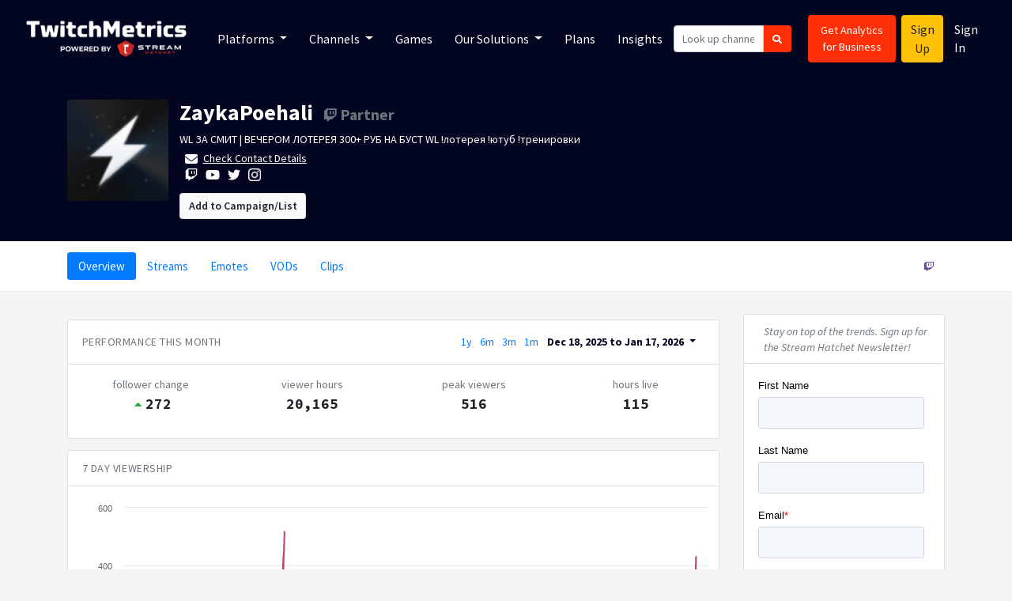

--- FILE ---
content_type: text/html; charset=utf-8
request_url: https://www.twitchmetrics.net/c/421721877-zaykapoehali
body_size: 30756
content:

<!DOCTYPE html>
<html>
<head>
<script type="text/javascript">window.NREUM||(NREUM={});NREUM.info={"beacon":"bam.nr-data.net","errorBeacon":"bam.nr-data.net","licenseKey":"d700509639","applicationID":"42138403","transactionName":"IQpYTUFaW19TS04BDAMLWFxfRhhAXlYW","queueTime":1,"applicationTime":119,"agent":""}</script>
<script type="text/javascript">(window.NREUM||(NREUM={})).init={ajax:{deny_list:["bam.nr-data.net"]},feature_flags:["soft_nav"]};(window.NREUM||(NREUM={})).loader_config={licenseKey:"d700509639",applicationID:"42138403",browserID:"42138512"};;/*! For license information please see nr-loader-rum-1.308.0.min.js.LICENSE.txt */
(()=>{var e,t,r={163:(e,t,r)=>{"use strict";r.d(t,{j:()=>E});var n=r(384),i=r(1741);var a=r(2555);r(860).K7.genericEvents;const s="experimental.resources",o="register",c=e=>{if(!e||"string"!=typeof e)return!1;try{document.createDocumentFragment().querySelector(e)}catch{return!1}return!0};var d=r(2614),u=r(944),l=r(8122);const f="[data-nr-mask]",g=e=>(0,l.a)(e,(()=>{const e={feature_flags:[],experimental:{allow_registered_children:!1,resources:!1},mask_selector:"*",block_selector:"[data-nr-block]",mask_input_options:{color:!1,date:!1,"datetime-local":!1,email:!1,month:!1,number:!1,range:!1,search:!1,tel:!1,text:!1,time:!1,url:!1,week:!1,textarea:!1,select:!1,password:!0}};return{ajax:{deny_list:void 0,block_internal:!0,enabled:!0,autoStart:!0},api:{get allow_registered_children(){return e.feature_flags.includes(o)||e.experimental.allow_registered_children},set allow_registered_children(t){e.experimental.allow_registered_children=t},duplicate_registered_data:!1},browser_consent_mode:{enabled:!1},distributed_tracing:{enabled:void 0,exclude_newrelic_header:void 0,cors_use_newrelic_header:void 0,cors_use_tracecontext_headers:void 0,allowed_origins:void 0},get feature_flags(){return e.feature_flags},set feature_flags(t){e.feature_flags=t},generic_events:{enabled:!0,autoStart:!0},harvest:{interval:30},jserrors:{enabled:!0,autoStart:!0},logging:{enabled:!0,autoStart:!0},metrics:{enabled:!0,autoStart:!0},obfuscate:void 0,page_action:{enabled:!0},page_view_event:{enabled:!0,autoStart:!0},page_view_timing:{enabled:!0,autoStart:!0},performance:{capture_marks:!1,capture_measures:!1,capture_detail:!0,resources:{get enabled(){return e.feature_flags.includes(s)||e.experimental.resources},set enabled(t){e.experimental.resources=t},asset_types:[],first_party_domains:[],ignore_newrelic:!0}},privacy:{cookies_enabled:!0},proxy:{assets:void 0,beacon:void 0},session:{expiresMs:d.wk,inactiveMs:d.BB},session_replay:{autoStart:!0,enabled:!1,preload:!1,sampling_rate:10,error_sampling_rate:100,collect_fonts:!1,inline_images:!1,fix_stylesheets:!0,mask_all_inputs:!0,get mask_text_selector(){return e.mask_selector},set mask_text_selector(t){c(t)?e.mask_selector="".concat(t,",").concat(f):""===t||null===t?e.mask_selector=f:(0,u.R)(5,t)},get block_class(){return"nr-block"},get ignore_class(){return"nr-ignore"},get mask_text_class(){return"nr-mask"},get block_selector(){return e.block_selector},set block_selector(t){c(t)?e.block_selector+=",".concat(t):""!==t&&(0,u.R)(6,t)},get mask_input_options(){return e.mask_input_options},set mask_input_options(t){t&&"object"==typeof t?e.mask_input_options={...t,password:!0}:(0,u.R)(7,t)}},session_trace:{enabled:!0,autoStart:!0},soft_navigations:{enabled:!0,autoStart:!0},spa:{enabled:!0,autoStart:!0},ssl:void 0,user_actions:{enabled:!0,elementAttributes:["id","className","tagName","type"]}}})());var p=r(6154),m=r(9324);let h=0;const v={buildEnv:m.F3,distMethod:m.Xs,version:m.xv,originTime:p.WN},b={consented:!1},y={appMetadata:{},get consented(){return this.session?.state?.consent||b.consented},set consented(e){b.consented=e},customTransaction:void 0,denyList:void 0,disabled:!1,harvester:void 0,isolatedBacklog:!1,isRecording:!1,loaderType:void 0,maxBytes:3e4,obfuscator:void 0,onerror:void 0,ptid:void 0,releaseIds:{},session:void 0,timeKeeper:void 0,registeredEntities:[],jsAttributesMetadata:{bytes:0},get harvestCount(){return++h}},_=e=>{const t=(0,l.a)(e,y),r=Object.keys(v).reduce((e,t)=>(e[t]={value:v[t],writable:!1,configurable:!0,enumerable:!0},e),{});return Object.defineProperties(t,r)};var w=r(5701);const x=e=>{const t=e.startsWith("http");e+="/",r.p=t?e:"https://"+e};var R=r(7836),k=r(3241);const A={accountID:void 0,trustKey:void 0,agentID:void 0,licenseKey:void 0,applicationID:void 0,xpid:void 0},S=e=>(0,l.a)(e,A),T=new Set;function E(e,t={},r,s){let{init:o,info:c,loader_config:d,runtime:u={},exposed:l=!0}=t;if(!c){const e=(0,n.pV)();o=e.init,c=e.info,d=e.loader_config}e.init=g(o||{}),e.loader_config=S(d||{}),c.jsAttributes??={},p.bv&&(c.jsAttributes.isWorker=!0),e.info=(0,a.D)(c);const f=e.init,m=[c.beacon,c.errorBeacon];T.has(e.agentIdentifier)||(f.proxy.assets&&(x(f.proxy.assets),m.push(f.proxy.assets)),f.proxy.beacon&&m.push(f.proxy.beacon),e.beacons=[...m],function(e){const t=(0,n.pV)();Object.getOwnPropertyNames(i.W.prototype).forEach(r=>{const n=i.W.prototype[r];if("function"!=typeof n||"constructor"===n)return;let a=t[r];e[r]&&!1!==e.exposed&&"micro-agent"!==e.runtime?.loaderType&&(t[r]=(...t)=>{const n=e[r](...t);return a?a(...t):n})})}(e),(0,n.US)("activatedFeatures",w.B)),u.denyList=[...f.ajax.deny_list||[],...f.ajax.block_internal?m:[]],u.ptid=e.agentIdentifier,u.loaderType=r,e.runtime=_(u),T.has(e.agentIdentifier)||(e.ee=R.ee.get(e.agentIdentifier),e.exposed=l,(0,k.W)({agentIdentifier:e.agentIdentifier,drained:!!w.B?.[e.agentIdentifier],type:"lifecycle",name:"initialize",feature:void 0,data:e.config})),T.add(e.agentIdentifier)}},384:(e,t,r)=>{"use strict";r.d(t,{NT:()=>s,US:()=>u,Zm:()=>o,bQ:()=>d,dV:()=>c,pV:()=>l});var n=r(6154),i=r(1863),a=r(1910);const s={beacon:"bam.nr-data.net",errorBeacon:"bam.nr-data.net"};function o(){return n.gm.NREUM||(n.gm.NREUM={}),void 0===n.gm.newrelic&&(n.gm.newrelic=n.gm.NREUM),n.gm.NREUM}function c(){let e=o();return e.o||(e.o={ST:n.gm.setTimeout,SI:n.gm.setImmediate||n.gm.setInterval,CT:n.gm.clearTimeout,XHR:n.gm.XMLHttpRequest,REQ:n.gm.Request,EV:n.gm.Event,PR:n.gm.Promise,MO:n.gm.MutationObserver,FETCH:n.gm.fetch,WS:n.gm.WebSocket},(0,a.i)(...Object.values(e.o))),e}function d(e,t){let r=o();r.initializedAgents??={},t.initializedAt={ms:(0,i.t)(),date:new Date},r.initializedAgents[e]=t}function u(e,t){o()[e]=t}function l(){return function(){let e=o();const t=e.info||{};e.info={beacon:s.beacon,errorBeacon:s.errorBeacon,...t}}(),function(){let e=o();const t=e.init||{};e.init={...t}}(),c(),function(){let e=o();const t=e.loader_config||{};e.loader_config={...t}}(),o()}},782:(e,t,r)=>{"use strict";r.d(t,{T:()=>n});const n=r(860).K7.pageViewTiming},860:(e,t,r)=>{"use strict";r.d(t,{$J:()=>u,K7:()=>c,P3:()=>d,XX:()=>i,Yy:()=>o,df:()=>a,qY:()=>n,v4:()=>s});const n="events",i="jserrors",a="browser/blobs",s="rum",o="browser/logs",c={ajax:"ajax",genericEvents:"generic_events",jserrors:i,logging:"logging",metrics:"metrics",pageAction:"page_action",pageViewEvent:"page_view_event",pageViewTiming:"page_view_timing",sessionReplay:"session_replay",sessionTrace:"session_trace",softNav:"soft_navigations",spa:"spa"},d={[c.pageViewEvent]:1,[c.pageViewTiming]:2,[c.metrics]:3,[c.jserrors]:4,[c.spa]:5,[c.ajax]:6,[c.sessionTrace]:7,[c.softNav]:8,[c.sessionReplay]:9,[c.logging]:10,[c.genericEvents]:11},u={[c.pageViewEvent]:s,[c.pageViewTiming]:n,[c.ajax]:n,[c.spa]:n,[c.softNav]:n,[c.metrics]:i,[c.jserrors]:i,[c.sessionTrace]:a,[c.sessionReplay]:a,[c.logging]:o,[c.genericEvents]:"ins"}},944:(e,t,r)=>{"use strict";r.d(t,{R:()=>i});var n=r(3241);function i(e,t){"function"==typeof console.debug&&(console.debug("New Relic Warning: https://github.com/newrelic/newrelic-browser-agent/blob/main/docs/warning-codes.md#".concat(e),t),(0,n.W)({agentIdentifier:null,drained:null,type:"data",name:"warn",feature:"warn",data:{code:e,secondary:t}}))}},1687:(e,t,r)=>{"use strict";r.d(t,{Ak:()=>d,Ze:()=>f,x3:()=>u});var n=r(3241),i=r(7836),a=r(3606),s=r(860),o=r(2646);const c={};function d(e,t){const r={staged:!1,priority:s.P3[t]||0};l(e),c[e].get(t)||c[e].set(t,r)}function u(e,t){e&&c[e]&&(c[e].get(t)&&c[e].delete(t),p(e,t,!1),c[e].size&&g(e))}function l(e){if(!e)throw new Error("agentIdentifier required");c[e]||(c[e]=new Map)}function f(e="",t="feature",r=!1){if(l(e),!e||!c[e].get(t)||r)return p(e,t);c[e].get(t).staged=!0,g(e)}function g(e){const t=Array.from(c[e]);t.every(([e,t])=>t.staged)&&(t.sort((e,t)=>e[1].priority-t[1].priority),t.forEach(([t])=>{c[e].delete(t),p(e,t)}))}function p(e,t,r=!0){const s=e?i.ee.get(e):i.ee,c=a.i.handlers;if(!s.aborted&&s.backlog&&c){if((0,n.W)({agentIdentifier:e,type:"lifecycle",name:"drain",feature:t}),r){const e=s.backlog[t],r=c[t];if(r){for(let t=0;e&&t<e.length;++t)m(e[t],r);Object.entries(r).forEach(([e,t])=>{Object.values(t||{}).forEach(t=>{t[0]?.on&&t[0]?.context()instanceof o.y&&t[0].on(e,t[1])})})}}s.isolatedBacklog||delete c[t],s.backlog[t]=null,s.emit("drain-"+t,[])}}function m(e,t){var r=e[1];Object.values(t[r]||{}).forEach(t=>{var r=e[0];if(t[0]===r){var n=t[1],i=e[3],a=e[2];n.apply(i,a)}})}},1738:(e,t,r)=>{"use strict";r.d(t,{U:()=>g,Y:()=>f});var n=r(3241),i=r(9908),a=r(1863),s=r(944),o=r(5701),c=r(3969),d=r(8362),u=r(860),l=r(4261);function f(e,t,r,a){const f=a||r;!f||f[e]&&f[e]!==d.d.prototype[e]||(f[e]=function(){(0,i.p)(c.xV,["API/"+e+"/called"],void 0,u.K7.metrics,r.ee),(0,n.W)({agentIdentifier:r.agentIdentifier,drained:!!o.B?.[r.agentIdentifier],type:"data",name:"api",feature:l.Pl+e,data:{}});try{return t.apply(this,arguments)}catch(e){(0,s.R)(23,e)}})}function g(e,t,r,n,s){const o=e.info;null===r?delete o.jsAttributes[t]:o.jsAttributes[t]=r,(s||null===r)&&(0,i.p)(l.Pl+n,[(0,a.t)(),t,r],void 0,"session",e.ee)}},1741:(e,t,r)=>{"use strict";r.d(t,{W:()=>a});var n=r(944),i=r(4261);class a{#e(e,...t){if(this[e]!==a.prototype[e])return this[e](...t);(0,n.R)(35,e)}addPageAction(e,t){return this.#e(i.hG,e,t)}register(e){return this.#e(i.eY,e)}recordCustomEvent(e,t){return this.#e(i.fF,e,t)}setPageViewName(e,t){return this.#e(i.Fw,e,t)}setCustomAttribute(e,t,r){return this.#e(i.cD,e,t,r)}noticeError(e,t){return this.#e(i.o5,e,t)}setUserId(e,t=!1){return this.#e(i.Dl,e,t)}setApplicationVersion(e){return this.#e(i.nb,e)}setErrorHandler(e){return this.#e(i.bt,e)}addRelease(e,t){return this.#e(i.k6,e,t)}log(e,t){return this.#e(i.$9,e,t)}start(){return this.#e(i.d3)}finished(e){return this.#e(i.BL,e)}recordReplay(){return this.#e(i.CH)}pauseReplay(){return this.#e(i.Tb)}addToTrace(e){return this.#e(i.U2,e)}setCurrentRouteName(e){return this.#e(i.PA,e)}interaction(e){return this.#e(i.dT,e)}wrapLogger(e,t,r){return this.#e(i.Wb,e,t,r)}measure(e,t){return this.#e(i.V1,e,t)}consent(e){return this.#e(i.Pv,e)}}},1863:(e,t,r)=>{"use strict";function n(){return Math.floor(performance.now())}r.d(t,{t:()=>n})},1910:(e,t,r)=>{"use strict";r.d(t,{i:()=>a});var n=r(944);const i=new Map;function a(...e){return e.every(e=>{if(i.has(e))return i.get(e);const t="function"==typeof e?e.toString():"",r=t.includes("[native code]"),a=t.includes("nrWrapper");return r||a||(0,n.R)(64,e?.name||t),i.set(e,r),r})}},2555:(e,t,r)=>{"use strict";r.d(t,{D:()=>o,f:()=>s});var n=r(384),i=r(8122);const a={beacon:n.NT.beacon,errorBeacon:n.NT.errorBeacon,licenseKey:void 0,applicationID:void 0,sa:void 0,queueTime:void 0,applicationTime:void 0,ttGuid:void 0,user:void 0,account:void 0,product:void 0,extra:void 0,jsAttributes:{},userAttributes:void 0,atts:void 0,transactionName:void 0,tNamePlain:void 0};function s(e){try{return!!e.licenseKey&&!!e.errorBeacon&&!!e.applicationID}catch(e){return!1}}const o=e=>(0,i.a)(e,a)},2614:(e,t,r)=>{"use strict";r.d(t,{BB:()=>s,H3:()=>n,g:()=>d,iL:()=>c,tS:()=>o,uh:()=>i,wk:()=>a});const n="NRBA",i="SESSION",a=144e5,s=18e5,o={STARTED:"session-started",PAUSE:"session-pause",RESET:"session-reset",RESUME:"session-resume",UPDATE:"session-update"},c={SAME_TAB:"same-tab",CROSS_TAB:"cross-tab"},d={OFF:0,FULL:1,ERROR:2}},2646:(e,t,r)=>{"use strict";r.d(t,{y:()=>n});class n{constructor(e){this.contextId=e}}},2843:(e,t,r)=>{"use strict";r.d(t,{G:()=>a,u:()=>i});var n=r(3878);function i(e,t=!1,r,i){(0,n.DD)("visibilitychange",function(){if(t)return void("hidden"===document.visibilityState&&e());e(document.visibilityState)},r,i)}function a(e,t,r){(0,n.sp)("pagehide",e,t,r)}},3241:(e,t,r)=>{"use strict";r.d(t,{W:()=>a});var n=r(6154);const i="newrelic";function a(e={}){try{n.gm.dispatchEvent(new CustomEvent(i,{detail:e}))}catch(e){}}},3606:(e,t,r)=>{"use strict";r.d(t,{i:()=>a});var n=r(9908);a.on=s;var i=a.handlers={};function a(e,t,r,a){s(a||n.d,i,e,t,r)}function s(e,t,r,i,a){a||(a="feature"),e||(e=n.d);var s=t[a]=t[a]||{};(s[r]=s[r]||[]).push([e,i])}},3878:(e,t,r)=>{"use strict";function n(e,t){return{capture:e,passive:!1,signal:t}}function i(e,t,r=!1,i){window.addEventListener(e,t,n(r,i))}function a(e,t,r=!1,i){document.addEventListener(e,t,n(r,i))}r.d(t,{DD:()=>a,jT:()=>n,sp:()=>i})},3969:(e,t,r)=>{"use strict";r.d(t,{TZ:()=>n,XG:()=>o,rs:()=>i,xV:()=>s,z_:()=>a});const n=r(860).K7.metrics,i="sm",a="cm",s="storeSupportabilityMetrics",o="storeEventMetrics"},4234:(e,t,r)=>{"use strict";r.d(t,{W:()=>a});var n=r(7836),i=r(1687);class a{constructor(e,t){this.agentIdentifier=e,this.ee=n.ee.get(e),this.featureName=t,this.blocked=!1}deregisterDrain(){(0,i.x3)(this.agentIdentifier,this.featureName)}}},4261:(e,t,r)=>{"use strict";r.d(t,{$9:()=>d,BL:()=>o,CH:()=>g,Dl:()=>_,Fw:()=>y,PA:()=>h,Pl:()=>n,Pv:()=>k,Tb:()=>l,U2:()=>a,V1:()=>R,Wb:()=>x,bt:()=>b,cD:()=>v,d3:()=>w,dT:()=>c,eY:()=>p,fF:()=>f,hG:()=>i,k6:()=>s,nb:()=>m,o5:()=>u});const n="api-",i="addPageAction",a="addToTrace",s="addRelease",o="finished",c="interaction",d="log",u="noticeError",l="pauseReplay",f="recordCustomEvent",g="recordReplay",p="register",m="setApplicationVersion",h="setCurrentRouteName",v="setCustomAttribute",b="setErrorHandler",y="setPageViewName",_="setUserId",w="start",x="wrapLogger",R="measure",k="consent"},5289:(e,t,r)=>{"use strict";r.d(t,{GG:()=>s,Qr:()=>c,sB:()=>o});var n=r(3878),i=r(6389);function a(){return"undefined"==typeof document||"complete"===document.readyState}function s(e,t){if(a())return e();const r=(0,i.J)(e),s=setInterval(()=>{a()&&(clearInterval(s),r())},500);(0,n.sp)("load",r,t)}function o(e){if(a())return e();(0,n.DD)("DOMContentLoaded",e)}function c(e){if(a())return e();(0,n.sp)("popstate",e)}},5607:(e,t,r)=>{"use strict";r.d(t,{W:()=>n});const n=(0,r(9566).bz)()},5701:(e,t,r)=>{"use strict";r.d(t,{B:()=>a,t:()=>s});var n=r(3241);const i=new Set,a={};function s(e,t){const r=t.agentIdentifier;a[r]??={},e&&"object"==typeof e&&(i.has(r)||(t.ee.emit("rumresp",[e]),a[r]=e,i.add(r),(0,n.W)({agentIdentifier:r,loaded:!0,drained:!0,type:"lifecycle",name:"load",feature:void 0,data:e})))}},6154:(e,t,r)=>{"use strict";r.d(t,{OF:()=>c,RI:()=>i,WN:()=>u,bv:()=>a,eN:()=>l,gm:()=>s,mw:()=>o,sb:()=>d});var n=r(1863);const i="undefined"!=typeof window&&!!window.document,a="undefined"!=typeof WorkerGlobalScope&&("undefined"!=typeof self&&self instanceof WorkerGlobalScope&&self.navigator instanceof WorkerNavigator||"undefined"!=typeof globalThis&&globalThis instanceof WorkerGlobalScope&&globalThis.navigator instanceof WorkerNavigator),s=i?window:"undefined"!=typeof WorkerGlobalScope&&("undefined"!=typeof self&&self instanceof WorkerGlobalScope&&self||"undefined"!=typeof globalThis&&globalThis instanceof WorkerGlobalScope&&globalThis),o=Boolean("hidden"===s?.document?.visibilityState),c=/iPad|iPhone|iPod/.test(s.navigator?.userAgent),d=c&&"undefined"==typeof SharedWorker,u=((()=>{const e=s.navigator?.userAgent?.match(/Firefox[/\s](\d+\.\d+)/);Array.isArray(e)&&e.length>=2&&e[1]})(),Date.now()-(0,n.t)()),l=()=>"undefined"!=typeof PerformanceNavigationTiming&&s?.performance?.getEntriesByType("navigation")?.[0]?.responseStart},6389:(e,t,r)=>{"use strict";function n(e,t=500,r={}){const n=r?.leading||!1;let i;return(...r)=>{n&&void 0===i&&(e.apply(this,r),i=setTimeout(()=>{i=clearTimeout(i)},t)),n||(clearTimeout(i),i=setTimeout(()=>{e.apply(this,r)},t))}}function i(e){let t=!1;return(...r)=>{t||(t=!0,e.apply(this,r))}}r.d(t,{J:()=>i,s:()=>n})},6630:(e,t,r)=>{"use strict";r.d(t,{T:()=>n});const n=r(860).K7.pageViewEvent},7699:(e,t,r)=>{"use strict";r.d(t,{It:()=>a,KC:()=>o,No:()=>i,qh:()=>s});var n=r(860);const i=16e3,a=1e6,s="SESSION_ERROR",o={[n.K7.logging]:!0,[n.K7.genericEvents]:!1,[n.K7.jserrors]:!1,[n.K7.ajax]:!1}},7836:(e,t,r)=>{"use strict";r.d(t,{P:()=>o,ee:()=>c});var n=r(384),i=r(8990),a=r(2646),s=r(5607);const o="nr@context:".concat(s.W),c=function e(t,r){var n={},s={},u={},l=!1;try{l=16===r.length&&d.initializedAgents?.[r]?.runtime.isolatedBacklog}catch(e){}var f={on:p,addEventListener:p,removeEventListener:function(e,t){var r=n[e];if(!r)return;for(var i=0;i<r.length;i++)r[i]===t&&r.splice(i,1)},emit:function(e,r,n,i,a){!1!==a&&(a=!0);if(c.aborted&&!i)return;t&&a&&t.emit(e,r,n);var o=g(n);m(e).forEach(e=>{e.apply(o,r)});var d=v()[s[e]];d&&d.push([f,e,r,o]);return o},get:h,listeners:m,context:g,buffer:function(e,t){const r=v();if(t=t||"feature",f.aborted)return;Object.entries(e||{}).forEach(([e,n])=>{s[n]=t,t in r||(r[t]=[])})},abort:function(){f._aborted=!0,Object.keys(f.backlog).forEach(e=>{delete f.backlog[e]})},isBuffering:function(e){return!!v()[s[e]]},debugId:r,backlog:l?{}:t&&"object"==typeof t.backlog?t.backlog:{},isolatedBacklog:l};return Object.defineProperty(f,"aborted",{get:()=>{let e=f._aborted||!1;return e||(t&&(e=t.aborted),e)}}),f;function g(e){return e&&e instanceof a.y?e:e?(0,i.I)(e,o,()=>new a.y(o)):new a.y(o)}function p(e,t){n[e]=m(e).concat(t)}function m(e){return n[e]||[]}function h(t){return u[t]=u[t]||e(f,t)}function v(){return f.backlog}}(void 0,"globalEE"),d=(0,n.Zm)();d.ee||(d.ee=c)},8122:(e,t,r)=>{"use strict";r.d(t,{a:()=>i});var n=r(944);function i(e,t){try{if(!e||"object"!=typeof e)return(0,n.R)(3);if(!t||"object"!=typeof t)return(0,n.R)(4);const r=Object.create(Object.getPrototypeOf(t),Object.getOwnPropertyDescriptors(t)),a=0===Object.keys(r).length?e:r;for(let s in a)if(void 0!==e[s])try{if(null===e[s]){r[s]=null;continue}Array.isArray(e[s])&&Array.isArray(t[s])?r[s]=Array.from(new Set([...e[s],...t[s]])):"object"==typeof e[s]&&"object"==typeof t[s]?r[s]=i(e[s],t[s]):r[s]=e[s]}catch(e){r[s]||(0,n.R)(1,e)}return r}catch(e){(0,n.R)(2,e)}}},8362:(e,t,r)=>{"use strict";r.d(t,{d:()=>a});var n=r(9566),i=r(1741);class a extends i.W{agentIdentifier=(0,n.LA)(16)}},8374:(e,t,r)=>{r.nc=(()=>{try{return document?.currentScript?.nonce}catch(e){}return""})()},8990:(e,t,r)=>{"use strict";r.d(t,{I:()=>i});var n=Object.prototype.hasOwnProperty;function i(e,t,r){if(n.call(e,t))return e[t];var i=r();if(Object.defineProperty&&Object.keys)try{return Object.defineProperty(e,t,{value:i,writable:!0,enumerable:!1}),i}catch(e){}return e[t]=i,i}},9324:(e,t,r)=>{"use strict";r.d(t,{F3:()=>i,Xs:()=>a,xv:()=>n});const n="1.308.0",i="PROD",a="CDN"},9566:(e,t,r)=>{"use strict";r.d(t,{LA:()=>o,bz:()=>s});var n=r(6154);const i="xxxxxxxx-xxxx-4xxx-yxxx-xxxxxxxxxxxx";function a(e,t){return e?15&e[t]:16*Math.random()|0}function s(){const e=n.gm?.crypto||n.gm?.msCrypto;let t,r=0;return e&&e.getRandomValues&&(t=e.getRandomValues(new Uint8Array(30))),i.split("").map(e=>"x"===e?a(t,r++).toString(16):"y"===e?(3&a()|8).toString(16):e).join("")}function o(e){const t=n.gm?.crypto||n.gm?.msCrypto;let r,i=0;t&&t.getRandomValues&&(r=t.getRandomValues(new Uint8Array(e)));const s=[];for(var o=0;o<e;o++)s.push(a(r,i++).toString(16));return s.join("")}},9908:(e,t,r)=>{"use strict";r.d(t,{d:()=>n,p:()=>i});var n=r(7836).ee.get("handle");function i(e,t,r,i,a){a?(a.buffer([e],i),a.emit(e,t,r)):(n.buffer([e],i),n.emit(e,t,r))}}},n={};function i(e){var t=n[e];if(void 0!==t)return t.exports;var a=n[e]={exports:{}};return r[e](a,a.exports,i),a.exports}i.m=r,i.d=(e,t)=>{for(var r in t)i.o(t,r)&&!i.o(e,r)&&Object.defineProperty(e,r,{enumerable:!0,get:t[r]})},i.f={},i.e=e=>Promise.all(Object.keys(i.f).reduce((t,r)=>(i.f[r](e,t),t),[])),i.u=e=>"nr-rum-1.308.0.min.js",i.o=(e,t)=>Object.prototype.hasOwnProperty.call(e,t),e={},t="NRBA-1.308.0.PROD:",i.l=(r,n,a,s)=>{if(e[r])e[r].push(n);else{var o,c;if(void 0!==a)for(var d=document.getElementsByTagName("script"),u=0;u<d.length;u++){var l=d[u];if(l.getAttribute("src")==r||l.getAttribute("data-webpack")==t+a){o=l;break}}if(!o){c=!0;var f={296:"sha512-+MIMDsOcckGXa1EdWHqFNv7P+JUkd5kQwCBr3KE6uCvnsBNUrdSt4a/3/L4j4TxtnaMNjHpza2/erNQbpacJQA=="};(o=document.createElement("script")).charset="utf-8",i.nc&&o.setAttribute("nonce",i.nc),o.setAttribute("data-webpack",t+a),o.src=r,0!==o.src.indexOf(window.location.origin+"/")&&(o.crossOrigin="anonymous"),f[s]&&(o.integrity=f[s])}e[r]=[n];var g=(t,n)=>{o.onerror=o.onload=null,clearTimeout(p);var i=e[r];if(delete e[r],o.parentNode&&o.parentNode.removeChild(o),i&&i.forEach(e=>e(n)),t)return t(n)},p=setTimeout(g.bind(null,void 0,{type:"timeout",target:o}),12e4);o.onerror=g.bind(null,o.onerror),o.onload=g.bind(null,o.onload),c&&document.head.appendChild(o)}},i.r=e=>{"undefined"!=typeof Symbol&&Symbol.toStringTag&&Object.defineProperty(e,Symbol.toStringTag,{value:"Module"}),Object.defineProperty(e,"__esModule",{value:!0})},i.p="https://js-agent.newrelic.com/",(()=>{var e={374:0,840:0};i.f.j=(t,r)=>{var n=i.o(e,t)?e[t]:void 0;if(0!==n)if(n)r.push(n[2]);else{var a=new Promise((r,i)=>n=e[t]=[r,i]);r.push(n[2]=a);var s=i.p+i.u(t),o=new Error;i.l(s,r=>{if(i.o(e,t)&&(0!==(n=e[t])&&(e[t]=void 0),n)){var a=r&&("load"===r.type?"missing":r.type),s=r&&r.target&&r.target.src;o.message="Loading chunk "+t+" failed: ("+a+": "+s+")",o.name="ChunkLoadError",o.type=a,o.request=s,n[1](o)}},"chunk-"+t,t)}};var t=(t,r)=>{var n,a,[s,o,c]=r,d=0;if(s.some(t=>0!==e[t])){for(n in o)i.o(o,n)&&(i.m[n]=o[n]);if(c)c(i)}for(t&&t(r);d<s.length;d++)a=s[d],i.o(e,a)&&e[a]&&e[a][0](),e[a]=0},r=self["webpackChunk:NRBA-1.308.0.PROD"]=self["webpackChunk:NRBA-1.308.0.PROD"]||[];r.forEach(t.bind(null,0)),r.push=t.bind(null,r.push.bind(r))})(),(()=>{"use strict";i(8374);var e=i(8362),t=i(860);const r=Object.values(t.K7);var n=i(163);var a=i(9908),s=i(1863),o=i(4261),c=i(1738);var d=i(1687),u=i(4234),l=i(5289),f=i(6154),g=i(944),p=i(384);const m=e=>f.RI&&!0===e?.privacy.cookies_enabled;function h(e){return!!(0,p.dV)().o.MO&&m(e)&&!0===e?.session_trace.enabled}var v=i(6389),b=i(7699);class y extends u.W{constructor(e,t){super(e.agentIdentifier,t),this.agentRef=e,this.abortHandler=void 0,this.featAggregate=void 0,this.loadedSuccessfully=void 0,this.onAggregateImported=new Promise(e=>{this.loadedSuccessfully=e}),this.deferred=Promise.resolve(),!1===e.init[this.featureName].autoStart?this.deferred=new Promise((t,r)=>{this.ee.on("manual-start-all",(0,v.J)(()=>{(0,d.Ak)(e.agentIdentifier,this.featureName),t()}))}):(0,d.Ak)(e.agentIdentifier,t)}importAggregator(e,t,r={}){if(this.featAggregate)return;const n=async()=>{let n;await this.deferred;try{if(m(e.init)){const{setupAgentSession:t}=await i.e(296).then(i.bind(i,3305));n=t(e)}}catch(e){(0,g.R)(20,e),this.ee.emit("internal-error",[e]),(0,a.p)(b.qh,[e],void 0,this.featureName,this.ee)}try{if(!this.#t(this.featureName,n,e.init))return(0,d.Ze)(this.agentIdentifier,this.featureName),void this.loadedSuccessfully(!1);const{Aggregate:i}=await t();this.featAggregate=new i(e,r),e.runtime.harvester.initializedAggregates.push(this.featAggregate),this.loadedSuccessfully(!0)}catch(e){(0,g.R)(34,e),this.abortHandler?.(),(0,d.Ze)(this.agentIdentifier,this.featureName,!0),this.loadedSuccessfully(!1),this.ee&&this.ee.abort()}};f.RI?(0,l.GG)(()=>n(),!0):n()}#t(e,r,n){if(this.blocked)return!1;switch(e){case t.K7.sessionReplay:return h(n)&&!!r;case t.K7.sessionTrace:return!!r;default:return!0}}}var _=i(6630),w=i(2614),x=i(3241);class R extends y{static featureName=_.T;constructor(e){var t;super(e,_.T),this.setupInspectionEvents(e.agentIdentifier),t=e,(0,c.Y)(o.Fw,function(e,r){"string"==typeof e&&("/"!==e.charAt(0)&&(e="/"+e),t.runtime.customTransaction=(r||"http://custom.transaction")+e,(0,a.p)(o.Pl+o.Fw,[(0,s.t)()],void 0,void 0,t.ee))},t),this.importAggregator(e,()=>i.e(296).then(i.bind(i,3943)))}setupInspectionEvents(e){const t=(t,r)=>{t&&(0,x.W)({agentIdentifier:e,timeStamp:t.timeStamp,loaded:"complete"===t.target.readyState,type:"window",name:r,data:t.target.location+""})};(0,l.sB)(e=>{t(e,"DOMContentLoaded")}),(0,l.GG)(e=>{t(e,"load")}),(0,l.Qr)(e=>{t(e,"navigate")}),this.ee.on(w.tS.UPDATE,(t,r)=>{(0,x.W)({agentIdentifier:e,type:"lifecycle",name:"session",data:r})})}}class k extends e.d{constructor(e){var t;(super(),f.gm)?(this.features={},(0,p.bQ)(this.agentIdentifier,this),this.desiredFeatures=new Set(e.features||[]),this.desiredFeatures.add(R),(0,n.j)(this,e,e.loaderType||"agent"),t=this,(0,c.Y)(o.cD,function(e,r,n=!1){if("string"==typeof e){if(["string","number","boolean"].includes(typeof r)||null===r)return(0,c.U)(t,e,r,o.cD,n);(0,g.R)(40,typeof r)}else(0,g.R)(39,typeof e)},t),function(e){(0,c.Y)(o.Dl,function(t,r=!1){if("string"!=typeof t&&null!==t)return void(0,g.R)(41,typeof t);const n=e.info.jsAttributes["enduser.id"];r&&null!=n&&n!==t?(0,a.p)(o.Pl+"setUserIdAndResetSession",[t],void 0,"session",e.ee):(0,c.U)(e,"enduser.id",t,o.Dl,!0)},e)}(this),function(e){(0,c.Y)(o.nb,function(t){if("string"==typeof t||null===t)return(0,c.U)(e,"application.version",t,o.nb,!1);(0,g.R)(42,typeof t)},e)}(this),function(e){(0,c.Y)(o.d3,function(){e.ee.emit("manual-start-all")},e)}(this),function(e){(0,c.Y)(o.Pv,function(t=!0){if("boolean"==typeof t){if((0,a.p)(o.Pl+o.Pv,[t],void 0,"session",e.ee),e.runtime.consented=t,t){const t=e.features.page_view_event;t.onAggregateImported.then(e=>{const r=t.featAggregate;e&&!r.sentRum&&r.sendRum()})}}else(0,g.R)(65,typeof t)},e)}(this),this.run()):(0,g.R)(21)}get config(){return{info:this.info,init:this.init,loader_config:this.loader_config,runtime:this.runtime}}get api(){return this}run(){try{const e=function(e){const t={};return r.forEach(r=>{t[r]=!!e[r]?.enabled}),t}(this.init),n=[...this.desiredFeatures];n.sort((e,r)=>t.P3[e.featureName]-t.P3[r.featureName]),n.forEach(r=>{if(!e[r.featureName]&&r.featureName!==t.K7.pageViewEvent)return;if(r.featureName===t.K7.spa)return void(0,g.R)(67);const n=function(e){switch(e){case t.K7.ajax:return[t.K7.jserrors];case t.K7.sessionTrace:return[t.K7.ajax,t.K7.pageViewEvent];case t.K7.sessionReplay:return[t.K7.sessionTrace];case t.K7.pageViewTiming:return[t.K7.pageViewEvent];default:return[]}}(r.featureName).filter(e=>!(e in this.features));n.length>0&&(0,g.R)(36,{targetFeature:r.featureName,missingDependencies:n}),this.features[r.featureName]=new r(this)})}catch(e){(0,g.R)(22,e);for(const e in this.features)this.features[e].abortHandler?.();const t=(0,p.Zm)();delete t.initializedAgents[this.agentIdentifier]?.features,delete this.sharedAggregator;return t.ee.get(this.agentIdentifier).abort(),!1}}}var A=i(2843),S=i(782);class T extends y{static featureName=S.T;constructor(e){super(e,S.T),f.RI&&((0,A.u)(()=>(0,a.p)("docHidden",[(0,s.t)()],void 0,S.T,this.ee),!0),(0,A.G)(()=>(0,a.p)("winPagehide",[(0,s.t)()],void 0,S.T,this.ee)),this.importAggregator(e,()=>i.e(296).then(i.bind(i,2117))))}}var E=i(3969);class I extends y{static featureName=E.TZ;constructor(e){super(e,E.TZ),f.RI&&document.addEventListener("securitypolicyviolation",e=>{(0,a.p)(E.xV,["Generic/CSPViolation/Detected"],void 0,this.featureName,this.ee)}),this.importAggregator(e,()=>i.e(296).then(i.bind(i,9623)))}}new k({features:[R,T,I],loaderType:"lite"})})()})();</script>
  <meta name="csrf-param" content="authenticity_token" />
<meta name="csrf-token" content="TzlcrML9S8bObL6a04FYkFxhAtykCaSL97QQCcbEzcjxpX1PYR5BDxxLtxYeniOoVFNsqPleaB2Z50pXJSQQaw==" />

  <title>ZaykaPoehali - Streamer Profile &amp; Stats</title>
  <meta name="viewport" content="width=device-width, initial-scale=1, shrink-to-fit=no">
  <meta name="ezoic-site-verification" content="P4Crhm8qqwxe0XrWmMGNAgDMpiGvWV" />
  <link href="https://fonts.googleapis.com/css?family=Source+Sans+Pro:300,300i,400,400i,600,600i,700,700i" rel="stylesheet">
  <link href="https://fonts.googleapis.com/css?family=Source+Code+Pro:300,400,500,600,700" rel="stylesheet">
  <link rel="stylesheet" href="https://cdnjs.cloudflare.com/ajax/libs/font-awesome/4.7.0/css/font-awesome.min.css">

  <link rel="stylesheet" media="all" href="/assets/application-fa34fcb6dcc7bcd25323c32500ec3e42bd8292c1682a8d88a650728e28108e14.css" />

  <script src="https://js.stripe.com/v3/"></script>

      <!-- GA tracking code -->
      <script>
        (function(i,s,o,g,r,a,m){i['GoogleAnalyticsObject']=r;i[r]=i[r]||function(){
          (i[r].q=i[r].q||[]).push(arguments)},i[r].l=1*new Date();a=s.createElement(o),
          m=s.getElementsByTagName(o)[0];a.async=1;a.src=g;m.parentNode.insertBefore(a,m)
        })(window,document,'script','//www.google-analytics.com/analytics.js','ga');
        ga('create', 'UA-74931546-1', 'auto');
        ga('send', 'pageview');
      </script>

      <!-- Google tag (gtag.js) -->
      <script async src="https://www.googletagmanager.com/gtag/js?id=G-NQEKPSZQ27"></script>
      <script>
        window.dataLayer = window.dataLayer || [];
        function gtag(){dataLayer.push(arguments);}
        gtag('js', new Date());

        gtag('config', 'G-NQEKPSZQ27');
      </script>

      <!-- Start of HubSpot Embed Code -->
      <script type="text/javascript" id="hs-script-loader" async defer src="//js.hs-scripts.com/39645622.js"></script>
      <!-- End of HubSpot Embed Code -->
      <script data-cfasync="false">window.nitroAds=window.nitroAds||{createAd:function(){return new Promise(e=>{window.nitroAds.queue.push(["createAd",arguments,e])})},addUserToken:function(){window.nitroAds.queue.push(["addUserToken",arguments])},queue:[]};</script>
      <script data-cfasync="false" async src="https://s.nitropay.com/ads-1798.js"></script>

    <!-- Hotjar Tracking Code for www.twitchmetrics.net -->
    <script>
      (function(h,o,t,j,a,r){
        h.hj=h.hj||function(){(h.hj.q=h.hj.q||[]).push(arguments)};
        h._hjSettings={hjid:438796,hjsv:5};
        a=o.getElementsByTagName('head')[0];
        r=o.createElement('script');r.async=1;
        r.src=t+h._hjSettings.hjid+j+h._hjSettings.hjsv;
        a.appendChild(r);
      })(window,document,'//static.hotjar.com/c/hotjar-','.js?sv=');
    </script>

    <!-- Google Tag Manager -->
    <script>(function(w,d,s,l,i){w[l]=w[l]||[];w[l].push({'gtm.start':
    new Date().getTime(),event:'gtm.js'});var f=d.getElementsByTagName(s)[0],
    j=d.createElement(s),dl=l!='dataLayer'?'&l='+l:'';j.async=true;j.src=
    'https://www.googletagmanager.com/gtm.js?id='+i+dl;f.parentNode.insertBefore(j,f);
    })(window,document,'script','dataLayer','GTM-TW6HFHJ');</script>
    <!-- End Google Tag Manager -->

  <script src="/assets/application-d707eebf673474c81eaf53bd6d087a4de634baaefe19d6a5955404c7a2b6c464.js"></script>
  <script src="/packs/js/application-58f054026bdba12569b2.js"></script>

</head>
<body class="min-vh-100 d-flex flex-column">
  <!-- Google Tag Manager (noscript) -->
  <noscript><iframe src="https://www.googletagmanager.com/ns.html?id=GTM-TW6HFHJ"
  height="0" width="0" style="display:none;visibility:hidden"></iframe></noscript>
  <!-- End Google Tag Manager (noscript) -->

<nav class="navbar navbar-expand-lg navbar-dark bg-dark main-navbar">
  <div class="container-fluid">
    <a class="navbar-brand mr-4" href="/">
      <img height="60" alt="Twitchmetrics" src="/assets/twitchmetrics-logo-6a5e20d1bc11ddcd11b7769a8c1793cb79a8061904404b6663e18067455def2e.png" />
</a>    <button class="navbar-toggler ml-auto" type="button" data-toggle="collapse" data-target="#navbar-collapse">
      <span class="navbar-toggler-icon"></span>
    </button>
    <div class="collapse navbar-collapse" id="navbar-collapse">
      <ul class="navbar-nav align-items-center">


        <li class="nav-item dropdown">
          <a class="nav-link dropdown-toggle" href="#" id="use-cases-dropdown" role="button" data-toggle="dropdown" aria-haspopup="true" aria-expanded="false">
            Platforms
          </a>
          <div class="dropdown-menu bg-dark dropdown-free" aria-labelledby="use-cases-dropdown">
            <a class="nav-link" href="/overviews/twitch">Twitch</a>
            <a href="https://streamhatchet.com/rankings/youtube/?period=last-30-days" target="_blank" class="nav-link">YouTube</a>
            <a class="nav-link" href="/overviews/kick">Kick</a>
          </div>
        </li>
        <li class="nav-item dropdown">
          <a class="nav-link dropdown-toggle" href="#" id="use-cases-dropdown" role="button" data-toggle="dropdown" aria-haspopup="true" aria-expanded="false">
            Channels
          </a>
          <div class="dropdown-menu bg-dark dropdown-free" aria-labelledby="use-cases-dropdown">
            <a class="nav-link" href="/channels/viewership">Twitch Channels</a>
            <a href="https://streamhatchet.com/rankings/youtube/?period=last-30-days" target="_blank" class="nav-link">YouTube Channels</a>
            <a class="nav-link" href="/kick_channels/viewership">Kick Channels</a>
            <a class="nav-link" href="/emotes">Emotes</a>
          </div>
        </li>
        <li class="nav-item">
          <a class="nav-link d-inline" href="/games/viewership">Games</a>
        </li>
        <li class="nav-item dropdown">
          <a class="nav-link dropdown-toggle" href="#" id="use-cases-dropdown" role="button" data-toggle="dropdown" aria-haspopup="true" aria-expanded="false">
            Our Solutions
          </a>
          <div class="dropdown-menu bg-dark dropdown-free" aria-labelledby="use-cases-dropdown">
            <a href="https://blog.twitchmetrics.net/our-solutions#insights_container" target="_blank" class="nav-link">For Streamers & Indies</a>
            <a href="https://blog.twitchmetrics.net/our-solutions#full_power_container" target="_blank" class="nav-link">Enterprise Solutions</a>
            <a href="https://blog.twitchmetrics.net/our-solutions#pricing_container" target="_blank" class="nav-link">Pricing</a>
          </div>
        </li>
        <li class="nav-item">
            <a href="https://blog.twitchmetrics.net/our-solutions#pricing_container" target="_blank" class="nav-link">Plans</a>
        </li>
        <li class="nav-item">
          <a href="https://streamhatchet.com" target="_blank" class="nav-link">Insights</a>
        </li>
      </ul>
      <div class="mx-auto mr-lg-4 ml-lg-auto flex-fill search-form-container">
          <form action="/search" accept-charset="UTF-8" method="get"><input name="utf8" type="hidden" value="&#x2713;" autocomplete="off" />    <div class="d-flex">
      <input placeholder="Look up channels or games" value="" required="required" minlength="3" class="form-control squared-right" type="text" name="q" id="q" />
      <button type="submit" class="btn btn-sh squared-left">
        <i class="fas fa-search"></i>
</button>    </div>
</form>

      </div>
        <div class="d-flex justify-content-center session-btn-container">
          <a class="btn btn-sh mr-2" target="_blank" style="display: flex; align-items: center;" href="https://streamhatchet.com/contact-sales-stream-hatchet/?utm_source=Twitch+Metrics+App&amp;utm_medium=button&amp;utm_campaign=TwitchMetrics+App&amp;utm_id=TwitchMetrics+App">Get Analytics for Business</a>
          <a class="btn btn-warning get-started-btn" href="/auth/sign_up">Sign Up</a>
        </div>
        <ul class="navbar-nav align-items-center">
          <li class="nav-item">
            <a class="nav-link" href="/auth/signin">Sign In</a>
          </li>
        </ul>
    </div>
  </div>
</nav>


<!-- Modal -->
<div class="modal fade" id="getStartedModal" tabindex="-1" role="dialog" aria-labelledby="getStartedModalLabel" aria-hidden="true">
  <div class="modal-dialog modal-dialog-centered modal-xl" role="document">
    <div class="modal-content">
      <div class="modal-header get-started-modal-header">
        <h4 class="modal-title text-center w-100" id="getStartedModalLabel">Which plan are you interested in?</h4>
        <button type="button" class="close" data-dismiss="modal" aria-label="Close">
          <span aria-hidden="true">&times;</span>
        </button>
      </div>
      <div class="modal-body p-6">
        <div class="row">
          <div class="col-md-6">
            <a class="card mb-3 shadow text-decoration-none text-dark get-started-plan-card" role="button" href="https://twitchmetrics.net/request-a-demo?utm_source=%2Fc%2F421721877-zaykapoehali&amp;utm_content=get-started-link">
              <div class="card-body text-center">
                <h5 class="card-title">Business</h5>
                <img width="100" src="/assets/landing/finance-4c72bf56407196a13b833d9a0525ef00784674c337ae94ebeb76ef029ed0856b.svg" />
                <p class="card-text">I represent a business interested in launching livestream campaigns, getting data on every creator and game on Twitch, managing creators, or powering my BI tools with TwitchMetrics data.</p>
              </div>
</a>          </div>
          <div class="col-md-6">
            <a class="card mb-3 shadow text-decoration-none text-dark get-started-plan-card" role="button" href="/auth/sign_up">
              <div class="card-body text-center">
                <h5 class="card-title">Streamer</h5>
                <img width="100" src="/assets/landing/controller-e01a9666bc7af725129c92bd177d34ef8799269120120b9f2f3d8884ed2eefc1.svg" />
                <p class="card-text">I am an individual streamer interested in accessing TwitchMetrics exclusive brand partnerships and streaming tools, along with advanced analytics only on my channel.</p>
              </div>
</a>          </div>
        </div>
      </div>
    </div>
  </div>
</div>


  <div class="container">
    <div id="flash-notice" class="flash" style="display:none;">
      <div class="alert alert-primary alert-dismissable d-inline-block">
        <span class="flash-content mr-2">
        </span>
        <button type="button" class="close" data-dismiss="alert">
          <span>&times;</span>
        </button>
      </div>
    </div>
    <div id="flash-alert" class="flash " style="display:none;">
      <div class="alert alert-warning alert-dismissable d-inline-block">
        <span class="flash-content mr-2">
          
        </span>
        <button type="button" class="close" data-dismiss="alert">
          <span>&times;</span>
        </button>
      </div>
    </div>

    <script>
    </script>
  </div>




  <div class="profile-header bg-dark text-white py-3">
    <div class="profile-header-background" style="background-image: url();"></div>
    <div class="container py-3">
      <div class="media">
        <!-- PROFILE -->
        <a href="/c/421721877-zaykapoehali">
          <img class="rounded mr-3" width="128" onerror="if (this.src != &#39;https://www.twitchmetrics.net/assets/empty-user-logo-6312ba7c55f3024f89866031a550f46d2521446dc0ee94cba10b9b0039a8366f.png&#39;) this.src = &#39;https://www.twitchmetrics.net/assets/empty-user-logo-6312ba7c55f3024f89866031a550f46d2521446dc0ee94cba10b9b0039a8366f.png&#39;;" src="https://static-cdn.jtvnw.net/jtv_user_pictures/518c3c1b-b4dd-45e8-9d7e-9f27def04979-profile_image-300x300.png" />
</a>        <div class="media-body">
          <div>
            <h2>
              <a class="text-white" href="/c/421721877-zaykapoehali">ZaykaPoehali</a>
                <span class="text-muted ml-2" style="font-size: 70%;"><i class="fab fa-twitch"></i> Partner</span>
            </h2>
            <div class="mb-1">WL ЗА СМИТ | ВЕЧЕРОМ ЛОТЕРЕЯ 300+ РУБ НА БУСТ WL !лотерея !ютуб !тренировки</div>
            <div>
              <a id="contact-details-link" class="hs-cta-trigger-button hs-cta-trigger-button-121007034492" href="#">
                <img height="16" class="ml-2" style="color: white;" src="/assets/social_icons/envelope-96742933985d036769de6d4b1e605b733d0e3ef12c9e5f6fd22b63a0e1b95075.svg" />
                <span class="ml-1 contact-details-txt">Check Contact Details</span>
</a>            </div>
            <div class="mb-3">
              <a target="_blank" href="https://www.twitch.tv/zaykapoehali">
                <img height="16" class="ml-2" style="color: white;" src="/assets/social_icons/twitch-cc14e9ef49d80f7192d73098b9839c4c0b12fe2880727d2f5e9dac57742b6cb9.svg" />
</a>                <a target="_blank" href="https://www.youtube.com/c/ZaykaPoehali">
                  <img height="16" class="ml-2" style="color: white;" src="/assets/social_icons/youtube-7d2a62d055b3e9846fce92b838960386e0652f674a72c718cd01a874768f3688.svg" />
</a>                <a target="_blank" href="https://twitter.com/zaykapoehali">
                  <img height="16" class="ml-2" src="/assets/social_icons/twitter-32-9b9b4240c3d82280147da272a0595450cc514ae51d1b88559400d085cd6f39c5.ico" />
</a>                <a target="_blank" href="https://www.instagram.com/maxborisov">
                  <img height="16" class="ml-2" src="/assets/social_icons/Instagram_Glyph_White-ad2c4b96730ca8f17fc15b2589d8076b8985f4fd00ceb5908a3b1d7211435356.png" />
</a>            </div>
              <button type="button" class="btn btn-light hs-cta-trigger-button hs-cta-trigger-button-121007034492">
                Add to Campaign/List
              </button>
          </div>
        </div>
      </div>
    </div>
  </div>

  <div class="secondary-nav-wrapper mb-4">
    <div class="container">
      <nav class="nav nav-pills text-muted flex-wrap py-3 font-lg">
        <a class="nav-link text-center active" aria-current="page" href="/c/421721877-zaykapoehali">Overview</a>
        <a class="nav-link text-center" href="/c/421721877-zaykapoehali/streams">Streams</a>
          <a class="nav-link text-center" href="/c/421721877-zaykapoehali/emotes">Emotes</a>
            <a class="nav-link text-center" href="/c/421721877-zaykapoehali/videos">VODs</a>
            <a class="nav-link text-center" href="/c/421721877-zaykapoehali/clips">Clips</a>
        <a class="nav-link ml-auto text-center" target="_blank" href="https://www.twitch.tv/zaykapoehali">
          <i class="fab fa-twitch brand-twitch"></i>
</a>      </nav>
    </div>
  </div>

  
  <div class="mb-2">
        <div id="tm-nitro-top-banner-xl"></div>

    <script>
      window['nitroAds'].createAd('tm-nitro-top-banner-xl', {
        "refreshTime": 30,
        "renderVisibleOnly": false,
        "sizes": [
          [
            "970",
            "250"
          ]
        ],
        "report": {
          "enabled": true,
          "icon": true,
          "wording": "Report Ad",
          "position": "bottom-right"
        },
        "mediaQuery": "(min-width: 1025px)",
      });
    </script>

    <div id="tm-nitro-top-banner-md"></div>

    <script>
      window['nitroAds'].createAd('tm-nitro-top-banner-md', {
        "refreshTime": 30,
        "renderVisibleOnly": false,
        "sizes": [
          [
            "728",
            "90"
          ]
        ],
        "report": {
          "enabled": true,
          "icon": true,
          "wording": "Report Ad",
          "position": "bottom-right"
        },
        "mediaQuery": "(min-width: 768px) and (max-width: 1024px)",
      });
    </script>

    <div id="tm-nitro-top-banner-sm"></div>

    <script>
      window['nitroAds'].createAd('tm-nitro-top-banner-sm', {
        "refreshTime": 30,
        "renderVisibleOnly": false,
        "sizes": [
          [
            "320",
            "100"
          ]
        ],
        "report": {
          "enabled": true,
          "icon": true,
          "wording": "Report Ad",
          "position": "bottom-right"
        },
        "mediaQuery": "(min-width: 320px) and (max-width: 767px)",
      });
    </script>

  </div>
<div class="container">
  <div class="row">
    <div class="col-md-9">
    <div class="mb-2">
    </div>

      <div class="card mb-3">
    <div class="card-header">
      <div class="d-flex align-items-center justify-content-between">
        <div class="d-flex align-items-center">
          <h2>
            Performance this month
          </h2>
        </div>
        <div class="d-inline-flex">
            <div class="align-self-center">
              <a href="#" class="hs-cta-trigger-button hs-cta-trigger-button-121007034492 mr-2">1y</a>
              <a href="#" class="hs-cta-trigger-button hs-cta-trigger-button-121007034492 mr-2">6m</a>
              <a href="#" class="hs-cta-trigger-button hs-cta-trigger-button-121007034492 mr-2">3m</a>
              <a href="#" class="hs-cta-trigger-button hs-cta-trigger-button-121007034492">1m</a>
            </div>

            <div>
              <div class="btn btn-link text-dark dropdown-toggle hs-cta-trigger-button hs-cta-trigger-button-121007034492" href="#">
                <strong>
                  <time datetime="2025-12-18T15:33:17Z" data-format="MMM D[,] YYYY">Dec 18, 2025</time> to <time datetime="2026-01-17" data-format="MMM D[,] YYYY">Jan 17, 2026</time>
                </strong>
              </div>
            </div>

        </div>
      </div>

    </div>

  <div class="card-body  ">
    
        <div class="row">
          <div class="col-6 col-md-3">
            <div class="d-flex justify-content-start justify-content-md-around">
              <div class="stat mx-2 h5">
  <div class="stat-label text-muted">follower change</div>
  <div class="stat-number-center my-2">
    <samp id="" class=>
        <i class="fas fa-caret-up text-success fa-fw"></i>272
    </samp>
  </div>
  
</div>

            </div>
          </div>
          <div class="col-6 col-md-3">
            <div class="d-flex justify-content-start justify-content-md-around">
              <div class="stat mx-2 h5">
  <div class="stat-label text-muted">viewer hours</div>
  <div class="stat-number-center my-2">
    <samp id="" class=>
        20,165
    </samp>
  </div>
  
</div>

            </div>
          </div>
          <div class="col-6 col-md-3 mb-4 mb-md-0">
            <div class="d-flex justify-content-start justify-content-md-around">
              <div class="stat mx-2 h5">
  <div class="stat-label text-muted">peak viewers</div>
  <div class="stat-number-center my-2">
    <samp id="" class=>
        516
    </samp>
  </div>
  
</div>

            </div>
          </div>
          <div class="col-6 col-md-3">
            <div class="d-flex justify-content-start justify-content-md-around">
              <div class="stat mx-2 h5">
  <div class="stat-label text-muted">hours live</div>
  <div class="stat-number-center my-2">
    <samp id="" class=>
        115
    </samp>
  </div>
  
</div>

            </div>
          </div>
        </div>

  </div>
</div>

  <!-- Modal -->
  <div class="modal fade" id="date-select-upsell-modal" tabindex="-1" role="dialog" aria-labelledby="exampleModalLabel" aria-hidden="true">
    <div class="modal-dialog modal-dialog-centered" role="document">
      <div class="modal-content">
        <div class="modal-header">
          <h5 class="modal-title" id="exampleModalLabel">View extended channel data</h5>
          <button type="button" class="close" data-dismiss="modal" aria-label="Close">
            <span aria-hidden="true">&times;</span>
          </button>
        </div>
        <div class="modal-body d-flex flex-column">
          <div class="mb-3">
            Extended channel data is only available in TwitchMetrics Pro. <a href="/auth/sign_up">Start a free trial</a> today for access, and click <a href="/pro">here</a> to see what other features are available with a Pro subscription!
          </div>
        </div>
      </div>
    </div>
  </div>

        <div class="card mb-3">
    <div class="card-header">
      <div class="d-flex align-items-center justify-content-between">
        <div class="d-flex align-items-center">
          <h2>
            7 day viewership
          </h2>
        </div>
        <div class="d-inline-flex">

        </div>
      </div>

    </div>

  <div class="card-body px-1 ">
    
          <div id="recent_viewership_chart">
  <div class="text-center">
    <em><i class="fas fa-spinner fa-pulse fa-fw"></i> Loading...</em>
  </div>
</div>
<p class="px-4 font-weight-light" id="recent_viewership_description">
</p>

<script>
  var path = "/c/421721877-zaykapoehali/recent_viewership_values";
  var streamPullInterval = 600;
  $.getJSON(path, function (recentViewershipValues) {
    var nowMs = moment().valueOf();
    var startMs = moment("2026-01-10T15:33:17+00:00").valueOf();
    var peakViewers = 0;
    var sumViewers = 0;
    var numSnaps = 0;
    var seriesData = _.chain(recentViewershipValues)
      .map(function(s) {
        gameName = s[2] || 'n/a';
        peakViewers = _.max([peakViewers, s[1]]);
        sumViewers += s[1];
        numSnaps++;
        return {
          x: moment(s[0]).valueOf(),
          y: s[1],
          gameName: gameName
        }
      })
      .map(function(s, i, ary){
        var nextSnap = ary[i + 1];
        if(nextSnap && nextSnap.x - s.x > streamPullInterval * 1000 * 2.5){
          cutoffPlaceHolder = {
            x: s.x + streamPullInterval * 1000 * 0.5,
            y: null,
            gameName: s.gameName
          };
          return [s, cutoffPlaceHolder]
        } else if(nextSnap && nextSnap.gameName != s.gameName){
          placeHolder = {
            x: nextSnap.x,
            y: nextSnap.y,
            gameName: s.gameName,
            noTooltip: true
          };
          cutoffPlaceHolder = {
            x: nextSnap.x + 1,
            y: null,
            gameName: s.gameName
          };
          return [s, placeHolder, cutoffPlaceHolder];
        } else {
          return s;
        }
      })
      .flatten()
      .groupBy('gameName')
      .map(function(v, k) {
        v.push({ gameName: k, x: nowMs - 1, y: null });
        v.push({ gameName: k, x: nowMs, y: null });
        return { name: k, data: v, color: randomColor({ seed: k }) };
      })
      .value();
    var liveHours = Math.round(numSnaps * streamPullInterval / 3600);
    var avgViewers = Math.round(sumViewers / numSnaps).toString().replace(/\B(?=(\d{3})+(?!\d))/g, ",");
    //peakViewers = Number(peakViewers).toLocaleString();
    peakViewers = peakViewers.toString().replace(/\B(?=(\d{3})+(?!\d))/g, ",");
    $('#recent_viewership_description').append('ZaykaPoehali streamed for ' + liveHours + (liveHours === 1 ? ' hour' : ' hours') + ' in the last 7 days, averaging ' + avgViewers + ' viewers and hitting a peak of ' + peakViewers + ' viewers');
    new Highcharts.Chart('recent_viewership_chart', {
      chart: {
        type: "area",
        height: 300
      },
      plotOptions: {
        series: {
          gapSize: 1500000.0,
          turboThreshold: 1200,
          dataGrouping: {
            enabled: false
          }
        }
      },
      tooltip: {
        formatter: function (){
          var s = '<strong>' + moment(this.x).format('ddd, MMM D [at] H[:]mm z') + '</strong><table>';
          $.each(this.points, function () {
            if (!this.point.noTooltip) {
              s += '<br />' + this.series.name;
              s += '<br />' + this.y.toLocaleString() + ' viewers';
            }
          });
          return s;
        },
        shared: true
      },
      xAxis: {
        min: startMs,
        max: nowMs,
        type: 'datetime'
      },
      yAxis: {
        title: {
          text: "viewers"
        }
      },
      series : seriesData
    });
  });
</script>


  </div>
</div>


        <div class="card mb-3">
    <div class="card-header">
      <div class="d-flex align-items-center justify-content-between">
        <div class="d-flex align-items-center">
          <h2>
            90 Day Growth
          </h2>
        </div>
        <div class="d-inline-flex">

        </div>
      </div>

    </div>

  <div class="card-body px-1 ">
    
          <div id="growth_history_chart">
  <div class="text-center">
    <em><i class="fas fa-spinner fa-pulse fa-fw"></i> Loading...</em>
  </div>
</div>

<script>
  var path = "/c/421721877-zaykapoehali/stream_growth_values";
  $.getJSON(path, function (streamGrowthValues) {
    var streamSnaps = streamGrowthValues['stream_snaps'];
    var channelSnaps = streamGrowthValues['channel_snaps'];
    var dayGroupedStreamSnaps = _.groupBy(streamSnaps, function (v) {
      return moment(v[0]).startOf('day').valueOf();
    });
    var dayGroupedChannelSnaps = _.groupBy(channelSnaps, function (v) {
      return moment(v[0]).startOf('day').valueOf();
    });

    var avgViewersData = _.map(dayGroupedStreamSnaps, function (v, k) {
      var snapViewers = _.reduce(v, function (m, x) {
        return m + parseFloat(x[1]);
      }, 0);
      var totalSnaps = v.length;
      var dayAvgViewers = snapViewers / totalSnaps;
      return [parseInt(k), Math.round(dayAvgViewers)];
    });

    var followerData = _.sortBy(_.map(dayGroupedChannelSnaps, function (snaps, k) {
      return [parseInt(k), _.max(_.map(snaps, function (v) {
        return v[2];
      }))];
    }), 'first');

    var todayMs = moment().startOf('day').valueOf();
    var startMs = moment("2025-10-19T15:33:17+00:00").valueOf();

    var seriesData = [{
      name: "avg viewers",
      type: "column",
      yAxis: 0,
      data: avgViewersData
    }, {
      name: "followers",
      type: "spline",
      yAxis: 1,
      data: followerData,
      marker: { enabled: false }
    }];

    $('#growth_history_chart').highcharts({
      chart: {
        height: 250
      },
      plotOptions: {
        column: {
          stacking: 'normal',
          pointPadding: -0.2,
          maxPointWidth: 8
        }
      },
      tooltip: {
        formatter: function () {
          var s = '<strong>' + moment(this.x).format('ddd, MMM D') + '</strong><table>';
          $.each(this.points, function () {
            s += '<tr><td>' + this.series.name + ': </td>';
            s += '<td class="text-right">' + this.y.toLocaleString() + '</td></tr>';
          });
          s += '</table>';
          return s;
        },
        useHTML: true,
        shared: true
      },
      xAxis: {
        min: startMs,
        max: todayMs,
        type: 'datetime'
      },
      yAxis: [{
        title: {
          text: "avg viewers"
        }
      }, {
        min: 0,
        title: false,
        labels: { enabled: false }
      }, {
        min: 0,
        title: false,
        labels: { enabled: false }
      }],
      series: seriesData
    });
  });
</script>


  </div>
</div>


      
        <div class="card mb-3">
    <div class="card-header">
      <div class="d-flex align-items-center justify-content-between">
        <div class="d-flex align-items-center">
          <h2>
            Stream schedule
              <i class="fas fa-info-circle text-muted font-sm" data-toggle="popover" data-content="
                This data is automatically generated using past stream times over the last 90 days.
"></i>          </h2>
        </div>
        <div class="d-inline-flex">

        </div>
      </div>

    </div>

  <div class="card-body px-1 ">
    
          <div class="px-2 pb-2">
                <p class="ml-3 text-muted display-none" id="Sunday_description"></p>
    <p class="ml-3 text-muted display-none" id="Monday_description"></p>
    <p class="ml-3 text-muted display-none" id="Tuesday_description"></p>
    <p class="ml-3 text-muted display-none" id="Wednesday_description"></p>
    <p class="ml-3 text-muted display-none" id="Thursday_description"></p>
    <p class="ml-3 text-muted display-none" id="Friday_description"></p>
    <p class="ml-3 text-muted display-none" id="Saturday_description"></p>
<p class="text-muted ml-3" id="show_day_schedules">
    Show more:
        <a id="Sunday_link" data-toggle="content_show" data-target="#Sunday_description" href="#">Sunday,</a>
        <a id="Monday_link" data-toggle="content_show" data-target="#Monday_description" href="#">Monday,</a>
        <a id="Tuesday_link" data-toggle="content_show" data-target="#Tuesday_description" href="#">Tuesday,</a>
        <a id="Wednesday_link" data-toggle="content_show" data-target="#Wednesday_description" href="#">Wednesday,</a>
        <a id="Thursday_link" data-toggle="content_show" data-target="#Thursday_description" href="#">Thursday,</a>
        <a id="Friday_link" data-toggle="content_show" data-target="#Friday_description" href="#">Friday,</a>
        <a id="Saturday_link" data-toggle="content_show" data-target="#Saturday_description" href="#">Saturday</a>
</p>
<div id="stream_schedule_heatmap_chart">
  <div class="text-center">
    <em><i class="fas fa-spinner fa-pulse fa-fw"></i> Loading...</em>
  </div>
</div>

<script>
  $(function () {
    var path = "/c/421721877-zaykapoehali/stream_time_values";
    var weeksSinceFirstStream = 0;
    var daysOfTheWeek = ['Sunday', 'Monday', 'Tuesday', 'Wednesday', 'Thursday', 'Friday', 'Saturday'];
    $.getJSON(path, function (streamTimeValues) {
      var hoursSinceFirstStream = moment().diff(moment(streamTimeValues[0][0]), 'hours');
      var startMoment, endMoment, hoursStreamed, previousStreamEndMoment;
      var streamData = _.chain(streamTimeValues)
        .map(function(s) {
          startMoment = moment(s[0]).startOf('hour');
          endMoment = moment(s[1]).startOf('hour');
          if (previousStreamEndMoment != undefined && (previousStreamEndMoment.isSame(startMoment) || previousStreamEndMoment.isAfter(startMoment))) {
            startMoment = moment(previousStreamEndMoment.add(1, 'hours'));
          }
          hoursStreamed = endMoment.diff(startMoment, 'hours');
          previousStreamEndMoment = moment(endMoment);
          return _.map(_.range(hoursStreamed + 1), function() {
            var thisDayHour = [startMoment.format('d'), startMoment.format('H')];
            startMoment.add(1, 'hours');
            return thisDayHour;
          });
        })
        .flatten(true)
        .countBy(function(s) { return s; })
        .value();
      weeksSinceFirstStream = Math.floor(hoursSinceFirstStream / (7 * 24));
      var remainingHours = hoursSinceFirstStream % (7 * 24) + 2;
      var rawPercentageData = _.chain(_.range(7)).map( function (d) {
        return _.map(_.range(24), function(h) {
          var streamInstancesAtHourDay = streamData[[d,h]];
          var currentHourDay = moment(d + '-' + h, 'd-H');
          if (currentHourDay.isAfter(moment().add(1, 'hour'))) {
            currentHourDay.subtract(7, 'days')
          }
          var addExtraDay = currentHourDay.isBetween(moment().subtract(remainingHours,'hours'), moment().add(1, 'hour'), 'hour');
          var count = streamInstancesAtHourDay ? streamInstancesAtHourDay : 0;
          var possibleStreamsSinceFirst = weeksSinceFirstStream || addExtraDay ? weeksSinceFirstStream + Number(addExtraDay) : 1;
          return (100 * count) / possibleStreamsSinceFirst;
        })
      }).value();
      var seriesData = _.chain(rawPercentageData)
        .map( function(day, dayIndex) {
          return _.map(day, function(pLive, index) {
            return [index, dayIndex, pLive];
          });
        }).flatten(true)
        .value();

      new Highcharts.Chart('stream_schedule_heatmap_chart' ,{
        chart: {
          type: "heatmap",
          height: 180
        },
        legend: {
          enabled: false
        },
        xAxis: {
          categories: ['Midnight','','','','','','6 AM','','','','','','Noon','','','','','','6 PM','','','','','11 PM'],
          tickLength: 0,
          labels: {
            autoRotation: false,
            style: {
              textOverflow: 'none',
              whiteSpace: 'nowrap'
            }
          }
        },
        yAxis: {
          categories: ['', 'Mon', '', 'Weds', '', 'Fri', ''],
          title: null,
          reversed: true
        },
        tooltip: {
          formatter: function() {
            if (this.point.value == 0) { return false; }
            var pointAsMoment = moment(this.point.x + ' ' + this.point.y, "H e");
            return '<strong>' + pointAsMoment.format("dddd") + 's ' + pointAsMoment.format('hA z') + '</strong>' + '<br/>' + 'Live ' + Math.round(this.point.value) + '\% of the time';
          }
        },
        colorAxis: {
          min: 0,
          max: 100,
          minColor: '#edf8fb',
          maxColor: '#006d2c'
        },
        series : [{
          data: seriesData,
          borderWidth: 1,
          borderColor: '#FFFFFF'
        }],
        responsive: {
          rules: [{
            condition: {
              maxWidth: 500
            },
            chartOptions: {
              yAxis: {
                labels: {
                  align: 'right',
                  x: -2
                }
              }
            }
          }]
        }
      });
      var streamScheduleSentences = generateScheduleDescriptions(rawPercentageData, "ZaykaPoehali");
      for(var d = 0; d < daysOfTheWeek.length; d++){
        $('#' + daysOfTheWeek[d] + '_description').append(streamScheduleSentences[d]);
        if(moment().format('d') == d){
          $('#' + daysOfTheWeek[d] + '_description').show();
          $('#' + daysOfTheWeek[d] + '_link').remove();
        }
      }
    });

    var numDays = 7;
    var numHours = 24;
    function generateScheduleDescriptions(rawData, streamer) {
      var tiers = [ [3, 83], [2, 50], [1, 20]];
      if(weeksSinceFirstStream <= 2){ tiers = [[2, 50], [1, 20]]; }
      else if(weeksSinceFirstStream == 3){ tiers = [[2, 66], [1, 20]]; }
      else if(weeksSinceFirstStream < 8){ tiers = [[3, Math.floor(100*(weeksSinceFirstStream - 1) / weeksSinceFirstStream)], [2, 50], [1, 20]]; }
      else { tiers = [[3, Math.floor(100*(weeksSinceFirstStream - 2) / weeksSinceFirstStream)], [2, 50], [1, 20]]; }
      function percentAsTier(percent) {
        for(var i = 0; i < tiers.length; i++) {
          if(percent >= tiers[i][1]){ return tiers[i][0]; }
        }
        return -1;
      }
      function timesInTier(data, tier){
        var times = _.map(data, function(a){
          return _.map(a, function(){
            return false;
          });
        });
        var startHour = 0;
        var endHour = 0;
        var day = 0;
        var leeway = 0;
        var leewayAllowed = 0;
        while(true){
          day += Math.floor(endHour / numHours);
          if(day >= numDays){ break; }
          endHour = endHour % numHours;
          startHour = _.findIndex(data[day].slice(endHour, numHours), function(percent) { return percentAsTier(percent) >= tier });
          if(startHour == -1 ) { day++; endHour = 0; continue; }
          startHour += endHour;
          endHour = startHour;
          while(endHour < numHours * numDays){
            times[(day + Math.floor(endHour / numHours)) % numDays][endHour % numHours] = true;
            var nextElementTier = percentAsTier(data[(day + Math.floor((endHour + 1) / numHours)) % numDays][(endHour + 1) % numHours]);
            if(nextElementTier >= tier){ endHour += 1; }
            else if(nextElementTier == 0 || nextElementTier < tier - 1){
              leewayAllowed = Math.floor((endHour - startHour + 1) / 2);
              break;
            }
            else {
              endHour += 1;
              nextElementTier = percentAsTier(data[(day + Math.floor((endHour + 1) / numHours)) % numDays][(endHour + 1) % numHours]);
              if(nextElementTier >= tier){
                times[(day + Math.floor(endHour / numHours)) % numDays][endHour % numHours] = true;
                endHour += 1;
              }
              else {
                leewayAllowed = Math.floor((endHour - startHour) / 2);
                endHour -= 1;
                leeway = 0;
                while(leeway < leewayAllowed){
                  leeway += 1;
                  if(percentAsTier(data[(day + Math.floor((endHour + 1) / numHours)) % numDays][(endHour + 1) % numHours]) == (tier - 1)){
                    endHour++;
                    times[(day + Math.floor(endHour / numHours)) % numDays][endHour % numHours] = true;
                  }
                }
                break;
              }
            }
          }
          leeway = 0;
          while(leeway < leewayAllowed){
            leeway += 1;
            if(percentAsTier(data[(numDays + day + Math.floor((startHour - 1) / numHours)) % numDays][(numHours + startHour - 1) % numHours]) == tier - 1){
              startHour--;
              times[(numDays + day - Math.floor(startHour / numHours)) % numDays][Math.abs(startHour % numHours)] = true;
            }
          }
          endHour++;
        }
        return times;
      }
      function generateSchedules(rawData){
        var schedules = [];
        for(var dayOfTheWeek = 0; dayOfTheWeek < numDays; dayOfTheWeek++){
          var prevDaySched = rawData[(numDays + dayOfTheWeek - 1) % numDays];
          var daySched = rawData[dayOfTheWeek];
          var nextDaySched = rawData[(dayOfTheWeek + 1) % numDays];
          var startHour = 0;
          if(daySched[0] && prevDaySched[numHours - 1]){
            if(_.every(daySched)){ schedules.push([0, numHours]); continue; }
            else if(!_.every(prevDaySched)){ startHour = _.indexOf(daySched, false); }
          }
          var schedStart = -1;
          var maxSchedLength = 0;
          var schedLength = 0;
          daySched = daySched.concat(nextDaySched);
          for(startHour; startHour < numHours || schedLength != 0; startHour++){
            if(daySched[startHour]){
              schedLength++;
              if (schedLength > maxSchedLength){ maxSchedLength = schedLength; schedStart = startHour - maxSchedLength + 1; }
            }
            else{ schedLength = 0; }
          }
          if(maxSchedLength){ schedules.push([schedStart, schedStart + maxSchedLength]); }
          else{ schedules.push([]); }
        }
        return schedules;
      }
      function generateText(commScheds) {
        var outStrs = [];
        for(var d = 0; d < commScheds.length; d++){
          var todaysSchedule = commScheds[d];
          var todaysString = "On " + daysOfTheWeek[d] + "s, " + streamer + " ";
          if(todaysSchedule[0] == tiers[0][0]){ todaysString += "usually streams "; }
          else if(todaysSchedule[0] == tiers[1][0]){ todaysString += "often streams "; }
          else if(tiers.length > 2 && todaysSchedule[0] == tiers[2][0]){ todaysString += "sometimes streams "; }
          else{ outStrs.push(todaysString + " is unlikely to stream."); continue; }
          var todaysStart = todaysSchedule[1][0];
          var todaysEnd = todaysSchedule[1][1];
          if(todaysEnd == numHours && todaysStart == 0){ outStrs.push(todaysString + " all day."); }
          else {
            todaysString += " for " + (todaysEnd-- - todaysStart) + " hours between ";
            todaysString += moment().hour(todaysStart).format("h A") + " and " + moment().hour(todaysEnd).format("h A z") + (todaysEnd > 24 ? " the next day." : ".");
            outStrs.push(todaysString);
          }
        }
        return outStrs;
      }
      var schedulesByTier = [];
      for(var t = tiers.length; t > 0; t--) {
        schedulesByTier.push(generateSchedules(timesInTier(rawData, t)));
      }
      schedulesByTier = _.map(_.unzip(schedulesByTier), function(dayScheds){
        var maxSSch = [0, []];
        var maxS = 0;
        for(var i = 0; i < dayScheds.length; i++){
          var s = dayScheds[i];
          var score = (s[1] - s[0]) * Math.pow(2, dayScheds.length - 1 - i);
          if(score > maxS){ maxS = score; maxSSch = [dayScheds.length - i, [s[0], s[1]]]; }
        }
        return maxSSch;
      });
      return generateText(schedulesByTier);
    }
  });
</script>
          </div>

  </div>
</div>


        <div class="card mb-3">
    <div class="card-header">
      <div class="d-flex align-items-center justify-content-between">
        <div class="d-flex align-items-center">
          <h2>
            Top clips
          </h2>
        </div>
          <a class="btn btn-sm btn-outline-primary ml-auto" href="/c/421721877-zaykapoehali/clips">See more popular clips</a>
        <div class="d-inline-flex">

        </div>
      </div>

    </div>

  <div class="card-body px-5 ">
    
          <div class="d-flex flex-wrap align-content-around justify-content-start">
              <div class="px-2 pb-2 col-6 col-sm-6 col-md-6 col-lg-3">
  <div>
    <a target="_blank" href="https://clips.twitch.tv/HomelyOilySaladBibleThump">
      <div style="position: relative;">
        <img class="img-fluid mb-1" onerror="if (this.src != &#39;https://www.twitchmetrics.net/assets/streams-collage-a4d4421343b41806c7f1f27b20d84e5769c4fa3ff647e68bc29ef52e81b4bed1.jpg&#39;) this.src = &#39;https://www.twitchmetrics.net/assets/streams-collage-a4d4421343b41806c7f1f27b20d84e5769c4fa3ff647e68bc29ef52e81b4bed1.jpg&#39;;" src="https://static-cdn.jtvnw.net/twitch-clips/40293850429-offset-8524-preview-480x272.jpg" />
      </div>
      <h5 class="mb-1" style="text-overflow: ellipsis; overflow: hidden;">WL после патча | Ультимейт паки в 23:00</h5>
</a>  </div>
  <div class="text-muted">
    <div>
        <a class="text-muted link-natural" href="/c/421721877-zaykapoehali">ZaykaPoehali</a>
          -
          <a class="text-muted link-natural" href="/g/518204-fifa-21">FIFA 21</a>
    </div>
    <div>
      637 views -
      <time class="time_ago" datetime="2021-01-23T21:18:36Z">Sat, Jan 23 at 21:18</time>
    </div>
  </div>
</div>
              <div class="px-2 pb-2 col-6 col-sm-6 col-md-6 col-lg-3">
  <div>
    <a target="_blank" href="https://clips.twitch.tv/PolishedIcyMonkeyPermaSmug">
      <div style="position: relative;">
        <img class="img-fluid mb-1" onerror="if (this.src != &#39;https://www.twitchmetrics.net/assets/streams-collage-a4d4421343b41806c7f1f27b20d84e5769c4fa3ff647e68bc29ef52e81b4bed1.jpg&#39;) this.src = &#39;https://www.twitchmetrics.net/assets/streams-collage-a4d4421343b41806c7f1f27b20d84e5769c4fa3ff647e68bc29ef52e81b4bed1.jpg&#39;;" src="https://static-cdn.jtvnw.net/twitch-clips/1450284865-offset-17360-preview-480x272.jpg" />
      </div>
      <h5 class="mb-1" style="text-overflow: ellipsis; overflow: hidden;">WL - 30 : 0 | Убрали гул!</h5>
</a>  </div>
  <div class="text-muted">
    <div>
        <a class="text-muted link-natural" href="/c/421721877-zaykapoehali">ZaykaPoehali</a>
          -
          <a class="text-muted link-natural" href="/g/512804-fifa-20">FIFA 20</a>
    </div>
    <div>
      488 views -
      <time class="time_ago" datetime="2020-05-03T23:12:50Z">Sun, May 3 at 23:12</time>
    </div>
  </div>
</div>
              <div class="px-2 pb-2 col-6 col-sm-6 col-md-6 col-lg-3">
  <div>
    <a target="_blank" href="https://clips.twitch.tv/PrettyArtisticGnatPupper-LJb4QuA_vaHSPhiR">
      <div style="position: relative;">
        <img class="img-fluid mb-1" onerror="if (this.src != &#39;https://www.twitchmetrics.net/assets/streams-collage-a4d4421343b41806c7f1f27b20d84e5769c4fa3ff647e68bc29ef52e81b4bed1.jpg&#39;) this.src = &#39;https://www.twitchmetrics.net/assets/streams-collage-a4d4421343b41806c7f1f27b20d84e5769c4fa3ff647e68bc29ef52e81b4bed1.jpg&#39;;" src="https://static-cdn.jtvnw.net/twitch-clips-thumbnails-prod/PrettyArtisticGnatPupper-LJb4QuA_vaHSPhiR/7107c9c2-1e69-48b9-ab11-e725d85c19de/preview-480x272.jpg" />
      </div>
      <h5 class="mb-1" style="text-overflow: ellipsis; overflow: hidden;">гадости гадости</h5>
</a>  </div>
  <div class="text-muted">
    <div>
        <a class="text-muted link-natural" href="/c/421721877-zaykapoehali">ZaykaPoehali</a>
          -
          <a class="text-muted link-natural" href="/g/2011938005-ea-sports-fc-25">EA Sports FC 25</a>
    </div>
    <div>
      475 views -
      <time class="time_ago" datetime="2024-10-20T07:43:50Z">Sun, Oct 20 at  7:43</time>
    </div>
  </div>
</div>
              <div class="px-2 pb-2 col-6 col-sm-6 col-md-6 col-lg-3">
  <div>
    <a target="_blank" href="https://clips.twitch.tv/JoyousLongSkunkWholeWheat-qWU5mnQlpQ5tTHl6">
      <div style="position: relative;">
        <img class="img-fluid mb-1" onerror="if (this.src != &#39;https://www.twitchmetrics.net/assets/streams-collage-a4d4421343b41806c7f1f27b20d84e5769c4fa3ff647e68bc29ef52e81b4bed1.jpg&#39;) this.src = &#39;https://www.twitchmetrics.net/assets/streams-collage-a4d4421343b41806c7f1f27b20d84e5769c4fa3ff647e68bc29ef52e81b4bed1.jpg&#39;;" src="https://static-cdn.jtvnw.net/twitch-clips-thumbnails-prod/JoyousLongSkunkWholeWheat-qWU5mnQlpQ5tTHl6/dc5b960a-8ba0-40b3-bfbe-d8c016c23e28/preview-480x272.jpg" />
      </div>
      <h5 class="mb-1" style="text-overflow: ellipsis; overflow: hidden;">ЙОЖИК ЛИВНУЛ !</h5>
</a>  </div>
  <div class="text-muted">
    <div>
        <a class="text-muted link-natural" href="/c/421721877-zaykapoehali">ZaykaPoehali</a>
          -
          <a class="text-muted link-natural" href="/g/2011938005-ea-sports-fc-25">EA Sports FC 25</a>
    </div>
    <div>
      355 views -
      <time class="time_ago" datetime="2024-10-09T10:20:09Z">Wed, Oct 9 at 10:20</time>
    </div>
  </div>
</div>
          </div>

  </div>
</div>


        <div class="card mb-3">
    <div class="card-header">
      <div class="d-flex align-items-center justify-content-between">
        <div class="d-flex align-items-center">
          <h2>
            Stream History
          </h2>
        </div>
          <a class="btn btn-sm btn-outline-primary ml-auto" href="/c/421721877-zaykapoehali/streams">See more stream logs</a>
        <div class="d-inline-flex">

        </div>
      </div>

    </div>

  <div class="card-body  ">
    
            <div id="stream_history_chart">
  <div class="text-center">
    <em><i class="fas fa-spinner fa-pulse fa-fw"></i> Loading...</em>
  </div>
</div>

<script>
  var path = "/c/421721877-zaykapoehali/stream_history_values";
  $.getJSON(path, function (streamHistoryValues) {
    var todayMs = moment().startOf('day').valueOf();
    var startMs = moment("2025-10-19T15:33:17+00:00").valueOf();
    var seriesData = _.chain(streamHistoryValues)
      .groupBy(function(v){
        return v[1];
      })
      .map(function(v,k) {
        var data = _.chain(v)
          .groupBy(function(v) {
            return moment(v[0]).startOf('day').valueOf();
          })
          .map(function(v,k) {
            hours = _.sumBy(v, function(e){ return e[2]; }) / 3600;
            return [parseInt(k), hours];
          })
          .sortBy(function(d){
            return d[0];
          })
          .value();
        return { name: k, data: data, color: randomColor({ seed: k }) }
      })
      .value();

    new Highcharts.Chart('stream_history_chart', {
      chart: {
        type: "column",
        height: 250
      },
      plotOptions: {
        series: {
          stacking: 'normal',
          pointPadding: -0.2,
          maxPointWidth: 8
        }
      },
      tooltip: {
        formatter: function () {
          var s = '<strong>' + moment(this.x).format('ddd, MMM D') + '</strong><table>';
          $.each(this.points, function () {
            s += '<tr><td>' + this.series.name + ': </td>';
            s += '<td class="text-right">' + Math.round(10 * this.y) / 10 + ' hours</td></tr>';
          });
          s += '</table>';
          return s;
        },
        useHTML: true,
        shared: true
      },
      xAxis: {
        type: 'datetime',
        min: startMs,
        max: todayMs
      },
      yAxis: {
        title: {
          text: "hours"
        }
      },
      series: seriesData
    });
  });
</script>

          <ul class="list-group list-group-flush">
              <li class="list-group-item d-block">
                  <div>
    <h6 class="mb-1">
      10 000 000 НА ПАКИ | ЛОТЕРЕЯ И АУКЦИОН НА БУСТ WL !лотерея !ютуб !тренировки
    </h6>
    <div class="d-flex mb-2 text-muted">
      <time class="with_zone" datetime="2026-01-16T18:27:09Z" data-format="ddd[,] MMM D [at] H[:]mm z">Fri, Jan 16 at 18:27</time> - streamed for 5 hours
    </div>
    <div class="row">
      <div class="col-sm-6 col-12">
        <ul class="list-unstyled">
            <li class="media mb-2">
                <a href="/g/624536948-ea-sports-fc-26">
                  <img width="42" class="mr-3" src="https://static-cdn.jtvnw.net/ttv-boxart/624536948_IGDB-52x72.jpg" />
</a>              <div class="media-body">
                <div>
                  <span class="h6">
                          <a class="link-natural" href="/g/624536948-ea-sports-fc-26">EA Sports FC 26</a>
                  </span>
                  - 6 hours <span class="text-muted">(100%)</span>
                </div>
                <div class="progress my-2">
                  <div class="progress-bar bg-success" style="width: 100.0%"></div>
                </div>
              </div>
            </li>
        </ul>
      </div>
      <div class="col-sm-6 col-12 pl-sm-5  d-flex justify-content-between align-items-center">
        <div class="row flex-grow-1">
          <div class="col-4">
            <div class="stat h6">
              <div class="stat-number">203</div>
              <span class="stat-label text-muted">avg viewers</span>
            </div>
          </div>
          <div class="col-4">
            <div class="stat h6">
              <div class="stat-number">318</div>
              <span class="stat-label text-muted">peak viewers</span>
            </div>
          </div>
          <div class="col-4 stream-more-data">
            <a href="#" class="hs-cta-trigger-button hs-cta-trigger-button-121007034492">more data <i class="fas fa-chevron-right"></i></a>
          </div>
        </div>
      </div>
    </div>
  </div>

<!-- Modal -->
<div class="modal fade" id="more-stream-data-upsell-modal" tabindex="-1" role="dialog" aria-labelledby="exampleModalLabel" aria-hidden="true">
  <div class="modal-dialog modal-dialog-centered" role="document">
    <div class="modal-content">
      <div class="modal-header">
        <h5 class="modal-title" id="exampleModalLabel">View detailed stream data</h5>
        <button type="button" class="close" data-dismiss="modal" aria-label="Close">
          <span aria-hidden="true">&times;</span>
        </button>
      </div>
      <div class="modal-body d-flex flex-column">
        <div class="mb-3">
          Extended stream data is only available in TwitchMetrics Pro. <a href="/auth/sign_up">Start a free trial</a> today for access, and click <a href="/pro">here</a> to see what other features are available with a Pro subscription!
        </div>
      </div>
    </div>
  </div>
</div>
              </li>
              <li class="list-group-item d-block">
                  <div>
    <h6 class="mb-1">
      10 000 000 НА ПАКИ | ЛОТЕРЕЯ И АУКЦИОН НА БУСТ WL !лотерея !ютуб !тренировки
    </h6>
    <div class="d-flex mb-2 text-muted">
      <time class="with_zone" datetime="2026-01-16T18:15:33Z" data-format="ddd[,] MMM D [at] H[:]mm z">Fri, Jan 16 at 18:15</time> - streamed for 10 minutes
    </div>
    <div class="row">
      <div class="col-sm-6 col-12">
        <ul class="list-unstyled">
            <li class="media mb-2">
                <a href="/g/624536948-ea-sports-fc-26">
                  <img width="42" class="mr-3" src="https://static-cdn.jtvnw.net/ttv-boxart/624536948_IGDB-52x72.jpg" />
</a>              <div class="media-body">
                <div>
                  <span class="h6">
                          <a class="link-natural" href="/g/624536948-ea-sports-fc-26">EA Sports FC 26</a>
                  </span>
                  - 10 minutes <span class="text-muted">(100%)</span>
                </div>
                <div class="progress my-2">
                  <div class="progress-bar bg-success" style="width: 100.0%"></div>
                </div>
              </div>
            </li>
        </ul>
      </div>
      <div class="col-sm-6 col-12 pl-sm-5  d-flex justify-content-between align-items-center">
        <div class="row flex-grow-1">
          <div class="col-4">
            <div class="stat h6">
              <div class="stat-number">21</div>
              <span class="stat-label text-muted">avg viewers</span>
            </div>
          </div>
          <div class="col-4">
            <div class="stat h6">
              <div class="stat-number">21</div>
              <span class="stat-label text-muted">peak viewers</span>
            </div>
          </div>
          <div class="col-4 stream-more-data">
            <a href="#" class="hs-cta-trigger-button hs-cta-trigger-button-121007034492">more data <i class="fas fa-chevron-right"></i></a>
          </div>
        </div>
      </div>
    </div>
  </div>

<!-- Modal -->
<div class="modal fade" id="more-stream-data-upsell-modal" tabindex="-1" role="dialog" aria-labelledby="exampleModalLabel" aria-hidden="true">
  <div class="modal-dialog modal-dialog-centered" role="document">
    <div class="modal-content">
      <div class="modal-header">
        <h5 class="modal-title" id="exampleModalLabel">View detailed stream data</h5>
        <button type="button" class="close" data-dismiss="modal" aria-label="Close">
          <span aria-hidden="true">&times;</span>
        </button>
      </div>
      <div class="modal-body d-flex flex-column">
        <div class="mb-3">
          Extended stream data is only available in TwitchMetrics Pro. <a href="/auth/sign_up">Start a free trial</a> today for access, and click <a href="/pro">here</a> to see what other features are available with a Pro subscription!
        </div>
      </div>
    </div>
  </div>
</div>
              </li>
              <li class="list-group-item d-block">
                  <div>
    <h6 class="mb-1">
      SUB CUP | ЛОТЕРЕЯ 300+ РУБ НА БУСТ WL !sub !лотерея !ютуб !тренировки
    </h6>
    <div class="d-flex mb-2 text-muted">
      <time class="with_zone" datetime="2026-01-15T18:04:36Z" data-format="ddd[,] MMM D [at] H[:]mm z">Thu, Jan 15 at 18:04</time> - streamed for 4 hours
        -
        <a target="_blank" href="https://www.twitch.tv/videos/2670801808">
          <i class="fas fa-play-circle"></i> <small>watch VOD</small>
</a>    </div>
    <div class="row">
      <div class="col-sm-6 col-12">
        <ul class="list-unstyled">
            <li class="media mb-2">
                <a href="/g/624536948-ea-sports-fc-26">
                  <img width="42" class="mr-3" src="https://static-cdn.jtvnw.net/ttv-boxart/624536948_IGDB-52x72.jpg" />
</a>              <div class="media-body">
                <div>
                  <span class="h6">
                          <a class="link-natural" href="/g/624536948-ea-sports-fc-26">EA Sports FC 26</a>
                  </span>
                  - 4 hours <span class="text-muted">(100%)</span>
                </div>
                <div class="progress my-2">
                  <div class="progress-bar bg-success" style="width: 100.0%"></div>
                </div>
              </div>
            </li>
        </ul>
      </div>
      <div class="col-sm-6 col-12 pl-sm-5  d-flex justify-content-between align-items-center">
        <div class="row flex-grow-1">
          <div class="col-4">
            <div class="stat h6">
              <div class="stat-number">95</div>
              <span class="stat-label text-muted">avg viewers</span>
            </div>
          </div>
          <div class="col-4">
            <div class="stat h6">
              <div class="stat-number">119</div>
              <span class="stat-label text-muted">peak viewers</span>
            </div>
          </div>
          <div class="col-4 stream-more-data">
            <a href="#" class="hs-cta-trigger-button hs-cta-trigger-button-121007034492">more data <i class="fas fa-chevron-right"></i></a>
          </div>
        </div>
      </div>
    </div>
  </div>

<!-- Modal -->
<div class="modal fade" id="more-stream-data-upsell-modal" tabindex="-1" role="dialog" aria-labelledby="exampleModalLabel" aria-hidden="true">
  <div class="modal-dialog modal-dialog-centered" role="document">
    <div class="modal-content">
      <div class="modal-header">
        <h5 class="modal-title" id="exampleModalLabel">View detailed stream data</h5>
        <button type="button" class="close" data-dismiss="modal" aria-label="Close">
          <span aria-hidden="true">&times;</span>
        </button>
      </div>
      <div class="modal-body d-flex flex-column">
        <div class="mb-3">
          Extended stream data is only available in TwitchMetrics Pro. <a href="/auth/sign_up">Start a free trial</a> today for access, and click <a href="/pro">here</a> to see what other features are available with a Pro subscription!
        </div>
      </div>
    </div>
  </div>
</div>
              </li>
          </ul>

  </div>
</div>


      <div class="card mb-3">
    <div class="card-header">
      <div class="d-flex align-items-center justify-content-between">
        <div class="d-flex align-items-center">
          <h2>
            FAQ
          </h2>
        </div>
        <div class="d-inline-flex">

        </div>
      </div>

    </div>

  <div class="card-body  ">
    
        <div>
          <h5>What are ZaykaPoehali's Viewership Stats?</h5>
          <p>
            In the last 30 days, ZaykaPoehali streamed for 115 hours, generating 
            20,165 hours watched, 
            averaging 174 viewers and 
            hitting a peak of 516 viewers.
          </p>
        </div>
        <div>
          <h5>How many followers does ZaykaPoehali have?</h5>
          <p>
            ZaykaPoehali has 20,714 
            followers on Twitch.
          </p>
        </div>
        <div>
          <h5>What does ZaykaPoehali stream on Twitch?</h5>
          <p>
            ZaykaPoehali usually streams EA Sports FC 26 on Twitch.
          </p>
        </div>
        <div>
          <h5>When did ZaykaPoehali start streaming on Twitch?</h5>
          <p>
            ZaykaPoehali started streaming on Twitch on <time datetime="2019-03-06T15:44:57Z" data-format="MMM D[,] YYYY">Mar 6, 2019</time>.
          </p>
        </div>
        <div>
          <h5>What rank is ZaykaPoehali on Twitch in the last 30 days?</h5>
          <ul style="font-size: 1.2em">
            <li>
              ZaykaPoehali is ranked #103 for EA Sports FC 26 on Twitch.
            </li>
            <li>
              ZaykaPoehali is ranked #4 for 
              русский EA Sports FC 26 channels on Twitch.
            </li>
          </ul>
        </div>

  </div>
</div>


      <div class="container text-center my-4">
            <div id="tm-nitro-mid-banner-lg"></div>

    <script>
      window['nitroAds'].createAd('tm-nitro-mid-banner-lg', {
        "refreshTime": 30,
        "renderVisibleOnly": true,
        "sizes": [
          [
            "728",
            "90"
          ]
        ],
        "report": {
          "enabled": true,
          "icon": true,
          "wording": "Report Ad",
          "position": "bottom-right"
        },
        "mediaQuery": "(min-width: 1025px), (min-width: 768px) and (max-width: 1024px)",
      });
    </script>

    <div id="tm-nitro-mid-banner-sm"></div>

    <script>
      window['nitroAds'].createAd('tm-nitro-mid-banner-sm', {
        "refreshTime": 30,
        "renderVisibleOnly": false,
        "sizes": [
          [
            "320",
            "50"
          ]
        ],
        "report": {
          "enabled": true,
          "icon": true,
          "wording": "Report Ad",
          "position": "bottom-right"
        },
        "mediaQuery": "(min-width: 320px) and (max-width: 767px)",
      });
    </script>

      </div>
    </div>

    <div class="col-md-3">
      <div class="d-md-none">
        <!-- Twitchmetrics - 300x250 Dynamic (6046020b8cbfbf75c6ebfcfb) - 300x250, 300x600, 160x600 - Place in <BODY> of page where ad should appear -->
        <div class="vm-placement" data-id="6046020b8cbfbf75c6ebfcfb"></div>
        <!-- / Twitchmetrics - 300x250 Dynamic (6046020b8cbfbf75c6ebfcfb) -->
      </div>

      <div class="card mb-3">
    <div class="card-header">
      <div class="d-flex align-items-center justify-content-between">
        <div class="d-flex align-items-center">
          <h2>
            
          </h2>
            <span class="ml-2"><i>Stay on top of the trends. Sign up for the Stream Hatchet Newsletter!</i></span>
        </div>
        <div class="d-inline-flex">

        </div>
      </div>

    </div>

  <div class="card-body  ">
    
        <script charset="utf-8" type="text/javascript" src="//js.hsforms.net/forms/embed/v2.js"></script>
        <script>
          hbspt.forms.create({
            region: "na1",
            portalId: "5918623",
            formId: "f673fba5-89e3-492a-8aec-45baacb3af4e"
          });
        </script>

  </div>
</div>


        <div class="card mb-3">
    <div class="card-header">
      <div class="d-flex align-items-center justify-content-between">
        <div class="d-flex align-items-center">
          <h2>
            Rankings of Last 30 Days
          </h2>
        </div>
        <div class="d-inline-flex">

        </div>
      </div>

    </div>

  <div class="card-body  ">
    
            <span><strong>#103</strong> most watched EA Sports FC 26 channel</span><br/>
            <span><strong>#4</strong> most watched русский EA Sports FC 26 channel</span><br/>

  </div>
</div>

      <div class="card mb-3">
    <div class="card-header">
      <div class="d-flex align-items-center justify-content-between">
        <div class="d-flex align-items-center">
          <h2>
            Channel details
          </h2>
        </div>
        <div class="d-inline-flex">

        </div>
      </div>

    </div>

  <div class="card-body  ">
    
        <dl class="row">
          <dt class="col-6">Language</dt>
          <dd class="col-6">русский</dd>

          <dt class="col-6">First seen</dt>
          <dd class="col-6"><time datetime="2019-03-06T15:44:57Z" data-format="MMM D[,] YYYY">Mar 6, 2019</time></dd>

          <dt class="col-6">Last seen</dt>
          <dd class="col-6"><time class="time_ago" datetime="2026-01-17T12:00:14Z">Sat, Jan 17 at 12:00</time></dd>

          <dt class="col-6">Followers</dt>
          <dd class="col-6">20,714</dd>

            <dt class="col-6">Description</dt>
            <dd class="col-6">Максим «ZaykaPoehali» Борисов - про игрок, тренер и контентмейкер по EA FC</dd>
        </dl>

  </div>
</div>


        <div class="card mb-3">
    <div class="card-header">
      <div class="d-flex align-items-center justify-content-between">
        <div class="d-flex align-items-center">
          <h2>
            Emotes
          </h2>
        </div>
        <div class="d-inline-flex">

        </div>
      </div>

    </div>

  <div class="card-body  ">
    
            <a data-toggle="tooltip" data-title="zaykap1Ebkay" href="/e/emotesv2_1998e83157be4d4f81ca3017bdd5cc14-zaykap1Ebkay">
              <img class="p-1" src="https://static-cdn.jtvnw.net/emoticons/v2/emotesv2_1998e83157be4d4f81ca3017bdd5cc14/static/light/1.0" />
</a>            <a data-toggle="tooltip" data-title="zaykap1Chusa2" href="/e/emotesv2_c9af3a2b4f624d219bf37b744e885275-zaykap1Chusa2">
              <img class="p-1" src="https://static-cdn.jtvnw.net/emoticons/v2/emotesv2_c9af3a2b4f624d219bf37b744e885275/static/light/1.0" />
</a>            <a data-toggle="tooltip" data-title="zaykap1Work" href="/e/303546065-zaykap1Work">
              <img class="p-1" src="https://static-cdn.jtvnw.net/emoticons/v2/303546065/static/light/1.0" />
</a>            <a data-toggle="tooltip" data-title="zaykap1Cap" href="/e/307529922-zaykap1Cap">
              <img class="p-1" src="https://static-cdn.jtvnw.net/emoticons/v2/307529922/static/light/1.0" />
</a>            <a data-toggle="tooltip" data-title="zaykap1Work2" href="/e/emotesv2_137c162900384baea8093b23fd4147c7-zaykap1Work2">
              <img class="p-1" src="https://static-cdn.jtvnw.net/emoticons/v2/emotesv2_137c162900384baea8093b23fd4147c7/static/light/1.0" />
</a>            <a data-toggle="tooltip" data-title="zaykap1Ebkay2" href="/e/emotesv2_ffd37d0974d14223aa7aa8e4aa185bef-zaykap1Ebkay2">
              <img class="p-1" src="https://static-cdn.jtvnw.net/emoticons/v2/emotesv2_ffd37d0974d14223aa7aa8e4aa185bef/static/light/1.0" />
</a>            <a data-toggle="tooltip" data-title="zaykap1Gandicap" href="/e/306354511-zaykap1Gandicap">
              <img class="p-1" src="https://static-cdn.jtvnw.net/emoticons/v2/306354511/static/light/1.0" />
</a>            <a data-toggle="tooltip" data-title="zaykap1Chusa" href="/e/303516270-zaykap1Chusa">
              <img class="p-1" src="https://static-cdn.jtvnw.net/emoticons/v2/303516270/static/light/1.0" />
</a>            <a data-toggle="tooltip" data-title="zaykap1Phone2" href="/e/emotesv2_bd84c485b26a440ca2a4f0e58a98f8e1-zaykap1Phone2">
              <img class="p-1" src="https://static-cdn.jtvnw.net/emoticons/v2/emotesv2_bd84c485b26a440ca2a4f0e58a98f8e1/static/light/1.0" />
</a>            <a data-toggle="tooltip" data-title="zaykap1Phone" href="/e/302742941-zaykap1Phone">
              <img class="p-1" src="https://static-cdn.jtvnw.net/emoticons/v2/302742941/static/light/1.0" />
</a>            <a data-toggle="tooltip" data-title="zaykap1Go" href="/e/303481301-zaykap1Go">
              <img class="p-1" src="https://static-cdn.jtvnw.net/emoticons/v2/303481301/static/light/1.0" />
</a>            <a data-toggle="tooltip" data-title="zaykap1Shield" href="/e/305972554-zaykap1Shield">
              <img class="p-1" src="https://static-cdn.jtvnw.net/emoticons/v2/305972554/static/light/1.0" />
</a>            <a data-toggle="tooltip" data-title="zaykap1Shhh" href="/e/303516106-zaykap1Shhh">
              <img class="p-1" src="https://static-cdn.jtvnw.net/emoticons/v2/303516106/static/light/1.0" />
</a>            <a data-toggle="tooltip" data-title="zaykap1Referee" href="/e/302734154-zaykap1Referee">
              <img class="p-1" src="https://static-cdn.jtvnw.net/emoticons/v2/302734154/static/light/1.0" />
</a>            <a data-toggle="tooltip" data-title="zaykap1Halls" href="/e/306960447-zaykap1Halls">
              <img class="p-1" src="https://static-cdn.jtvnw.net/emoticons/v2/306960447/static/light/1.0" />
</a>            <a data-toggle="tooltip" data-title="zaykap1Bye" href="/e/306960748-zaykap1Bye">
              <img class="p-1" src="https://static-cdn.jtvnw.net/emoticons/v2/306960748/static/light/1.0" />
</a>            <a data-toggle="tooltip" data-title="zaykap1Shield2" href="/e/emotesv2_a71f191400f1482195515c140bf24ef6-zaykap1Shield2">
              <img class="p-1" src="https://static-cdn.jtvnw.net/emoticons/v2/emotesv2_a71f191400f1482195515c140bf24ef6/static/light/1.0" />
</a>            <a data-toggle="tooltip" data-title="zaykap1SubHype" href="/e/305067848-zaykap1SubHype">
              <img class="p-1" src="https://static-cdn.jtvnw.net/emoticons/v2/305067848/static/light/1.0" />
</a>          <div class="mt-3">
            <a class="btn btn-link" href="/c/421721877-zaykapoehali/emotes">See emote details</a>

  </div>
</div>

        </div>

      <div class="alert alert-warning">
        Streams with more than 10 viewers are recorded.
      </div>
    </div>
  </div>
</div>

<!-- Modal -->
<div class="modal fade" id="channel-contact-modal" tabindex="-1" role="dialog" aria-labelledby="exampleModalLabel" aria-hidden="true">
  <div class="modal-dialog modal-dialog-centered" role="document">
    <div class="modal-content">
      <div class="modal-header">
        <h5 class="modal-title" id="exampleModalLabel">Access ZaykaPoehali contact details</h5>
        <button type="button" class="close" data-dismiss="modal" aria-label="Close">
          <span aria-hidden="true">&times;</span>
        </button>
      </div>
      <div class="modal-body d-flex flex-column">
        <div>
          Channel contact details are only available on paid business plans. If you're interested in checking out a TwitchMetrics business plan, go <a href="https://twitchmetrics.net/request-a-demo/">here</a> to book a demo and learn about all our platform has to offer!
        </div>
      </div>
    </div>
  </div>
</div>


<footer class="footer py-5 mt-auto">
  <div class="container">
    <div class="row mb-3">
      <div class="col-md-4 col-12 mb-3 mb-md-0">
        <select class="form-control bg-dark text-light" name="tz" id="timezone_select">
            <option value="Etc/GMT+12">(UTC-12:00) International Date Line West</option>
            <option value="Pacific/Pago_Pago">(UTC-11:00) American Samoa</option>
            <option value="Pacific/Midway">(UTC-11:00) Midway Island</option>
            <option value="Pacific/Honolulu">(UTC-10:00) Hawaii</option>
            <option value="America/Juneau">(UTC-09:00) Alaska</option>
            <option value="America/Los_Angeles">(UTC-08:00) Pacific Time (US &amp; Canada)</option>
            <option value="America/Tijuana">(UTC-08:00) Tijuana</option>
            <option value="America/Phoenix">(UTC-07:00) Arizona</option>
            <option value="America/Mazatlan">(UTC-07:00) Mazatlan</option>
            <option value="America/Denver">(UTC-07:00) Mountain Time (US &amp; Canada)</option>
            <option value="America/Guatemala">(UTC-06:00) Central America</option>
            <option value="America/Chicago">(UTC-06:00) Central Time (US &amp; Canada)</option>
            <option value="America/Chihuahua">(UTC-06:00) Chihuahua</option>
            <option value="America/Mexico_City">(UTC-06:00) Guadalajara</option>
            <option value="America/Mexico_City">(UTC-06:00) Mexico City</option>
            <option value="America/Monterrey">(UTC-06:00) Monterrey</option>
            <option value="America/Regina">(UTC-06:00) Saskatchewan</option>
            <option value="America/Bogota">(UTC-05:00) Bogota</option>
            <option value="America/New_York">(UTC-05:00) Eastern Time (US &amp; Canada)</option>
            <option value="America/Indiana/Indianapolis">(UTC-05:00) Indiana (East)</option>
            <option value="America/Lima">(UTC-05:00) Lima</option>
            <option value="America/Lima">(UTC-05:00) Quito</option>
            <option value="America/Halifax">(UTC-04:00) Atlantic Time (Canada)</option>
            <option value="America/Caracas">(UTC-04:00) Caracas</option>
            <option value="America/Guyana">(UTC-04:00) Georgetown</option>
            <option value="America/La_Paz">(UTC-04:00) La Paz</option>
            <option value="America/Puerto_Rico">(UTC-04:00) Puerto Rico</option>
            <option value="America/Santiago">(UTC-03:00) Santiago</option>
            <option value="America/St_Johns">(UTC-03:30) Newfoundland</option>
            <option value="America/Sao_Paulo">(UTC-03:00) Brasilia</option>
            <option value="America/Argentina/Buenos_Aires">(UTC-03:00) Buenos Aires</option>
            <option value="America/Montevideo">(UTC-03:00) Montevideo</option>
            <option value="America/Godthab">(UTC-02:00) Greenland</option>
            <option value="Atlantic/South_Georgia">(UTC-02:00) Mid-Atlantic</option>
            <option value="Atlantic/Azores">(UTC-01:00) Azores</option>
            <option value="Atlantic/Cape_Verde">(UTC-01:00) Cape Verde Is.</option>
            <option value="Africa/Casablanca">(UTC+01:00) Casablanca</option>
            <option value="Europe/Dublin">(UTC+00:00) Dublin</option>
            <option value="Europe/London">(UTC+00:00) Edinburgh</option>
            <option value="Europe/Lisbon">(UTC+00:00) Lisbon</option>
            <option value="Europe/London">(UTC+00:00) London</option>
            <option value="Africa/Monrovia">(UTC+00:00) Monrovia</option>
            <option value="Etc/UTC">(UTC+00:00) UTC</option>
            <option value="Europe/Amsterdam">(UTC+01:00) Amsterdam</option>
            <option value="Europe/Belgrade">(UTC+01:00) Belgrade</option>
            <option value="Europe/Berlin">(UTC+01:00) Berlin</option>
            <option value="Europe/Zurich">(UTC+01:00) Bern</option>
            <option value="Europe/Bratislava">(UTC+01:00) Bratislava</option>
            <option value="Europe/Brussels">(UTC+01:00) Brussels</option>
            <option value="Europe/Budapest">(UTC+01:00) Budapest</option>
            <option value="Europe/Copenhagen">(UTC+01:00) Copenhagen</option>
            <option value="Europe/Ljubljana">(UTC+01:00) Ljubljana</option>
            <option value="Europe/Madrid">(UTC+01:00) Madrid</option>
            <option value="Europe/Paris">(UTC+01:00) Paris</option>
            <option value="Europe/Prague">(UTC+01:00) Prague</option>
            <option value="Europe/Rome">(UTC+01:00) Rome</option>
            <option value="Europe/Sarajevo">(UTC+01:00) Sarajevo</option>
            <option value="Europe/Skopje">(UTC+01:00) Skopje</option>
            <option value="Europe/Stockholm">(UTC+01:00) Stockholm</option>
            <option value="Europe/Vienna">(UTC+01:00) Vienna</option>
            <option value="Europe/Warsaw">(UTC+01:00) Warsaw</option>
            <option value="Africa/Algiers">(UTC+01:00) West Central Africa</option>
            <option value="Europe/Zagreb">(UTC+01:00) Zagreb</option>
            <option value="Europe/Zurich">(UTC+01:00) Zurich</option>
            <option value="Europe/Athens">(UTC+02:00) Athens</option>
            <option value="Europe/Bucharest">(UTC+02:00) Bucharest</option>
            <option value="Africa/Cairo">(UTC+02:00) Cairo</option>
            <option value="Africa/Harare">(UTC+02:00) Harare</option>
            <option value="Europe/Helsinki">(UTC+02:00) Helsinki</option>
            <option value="Asia/Jerusalem">(UTC+02:00) Jerusalem</option>
            <option value="Europe/Kaliningrad">(UTC+02:00) Kaliningrad</option>
            <option value="Europe/Kiev">(UTC+02:00) Kyiv</option>
            <option value="Africa/Johannesburg">(UTC+02:00) Pretoria</option>
            <option value="Europe/Riga">(UTC+02:00) Riga</option>
            <option value="Europe/Sofia">(UTC+02:00) Sofia</option>
            <option value="Europe/Tallinn">(UTC+02:00) Tallinn</option>
            <option value="Europe/Vilnius">(UTC+02:00) Vilnius</option>
            <option value="Asia/Baghdad">(UTC+03:00) Baghdad</option>
            <option value="Europe/Istanbul">(UTC+03:00) Istanbul</option>
            <option value="Asia/Kuwait">(UTC+03:00) Kuwait</option>
            <option value="Europe/Minsk">(UTC+03:00) Minsk</option>
            <option value="Europe/Moscow">(UTC+03:00) Moscow</option>
            <option value="Africa/Nairobi">(UTC+03:00) Nairobi</option>
            <option value="Asia/Riyadh">(UTC+03:00) Riyadh</option>
            <option value="Europe/Moscow">(UTC+03:00) St. Petersburg</option>
            <option value="Europe/Volgograd">(UTC+03:00) Volgograd</option>
            <option value="Asia/Tehran">(UTC+03:30) Tehran</option>
            <option value="Asia/Muscat">(UTC+04:00) Abu Dhabi</option>
            <option value="Asia/Baku">(UTC+04:00) Baku</option>
            <option value="Asia/Muscat">(UTC+04:00) Muscat</option>
            <option value="Europe/Samara">(UTC+04:00) Samara</option>
            <option value="Asia/Tbilisi">(UTC+04:00) Tbilisi</option>
            <option value="Asia/Yerevan">(UTC+04:00) Yerevan</option>
            <option value="Asia/Kabul">(UTC+04:30) Kabul</option>
            <option value="Asia/Almaty">(UTC+05:00) Almaty</option>
            <option value="Asia/Yekaterinburg">(UTC+05:00) Ekaterinburg</option>
            <option value="Asia/Karachi">(UTC+05:00) Islamabad</option>
            <option value="Asia/Karachi">(UTC+05:00) Karachi</option>
            <option value="Asia/Tashkent">(UTC+05:00) Tashkent</option>
            <option value="Asia/Kolkata">(UTC+05:30) Chennai</option>
            <option value="Asia/Kolkata">(UTC+05:30) Kolkata</option>
            <option value="Asia/Kolkata">(UTC+05:30) Mumbai</option>
            <option value="Asia/Kolkata">(UTC+05:30) New Delhi</option>
            <option value="Asia/Colombo">(UTC+05:30) Sri Jayawardenepura</option>
            <option value="Asia/Kathmandu">(UTC+05:45) Kathmandu</option>
            <option value="Asia/Dhaka">(UTC+06:00) Astana</option>
            <option value="Asia/Dhaka">(UTC+06:00) Dhaka</option>
            <option value="Asia/Urumqi">(UTC+06:00) Urumqi</option>
            <option value="Asia/Rangoon">(UTC+06:30) Rangoon</option>
            <option value="Asia/Bangkok">(UTC+07:00) Bangkok</option>
            <option value="Asia/Bangkok">(UTC+07:00) Hanoi</option>
            <option value="Asia/Jakarta">(UTC+07:00) Jakarta</option>
            <option value="Asia/Krasnoyarsk">(UTC+07:00) Krasnoyarsk</option>
            <option value="Asia/Novosibirsk">(UTC+07:00) Novosibirsk</option>
            <option value="Asia/Shanghai">(UTC+08:00) Beijing</option>
            <option value="Asia/Chongqing">(UTC+08:00) Chongqing</option>
            <option value="Asia/Hong_Kong">(UTC+08:00) Hong Kong</option>
            <option value="Asia/Irkutsk">(UTC+08:00) Irkutsk</option>
            <option value="Asia/Kuala_Lumpur">(UTC+08:00) Kuala Lumpur</option>
            <option value="Australia/Perth">(UTC+08:00) Perth</option>
            <option value="Asia/Singapore">(UTC+08:00) Singapore</option>
            <option value="Asia/Taipei">(UTC+08:00) Taipei</option>
            <option value="Asia/Ulaanbaatar">(UTC+08:00) Ulaanbaatar</option>
            <option value="Asia/Tokyo">(UTC+09:00) Osaka</option>
            <option value="Asia/Tokyo">(UTC+09:00) Sapporo</option>
            <option value="Asia/Seoul">(UTC+09:00) Seoul</option>
            <option value="Asia/Tokyo">(UTC+09:00) Tokyo</option>
            <option value="Asia/Yakutsk">(UTC+09:00) Yakutsk</option>
            <option value="Australia/Adelaide">(UTC+10:30) Adelaide</option>
            <option value="Australia/Darwin">(UTC+09:30) Darwin</option>
            <option value="Australia/Brisbane">(UTC+10:00) Brisbane</option>
            <option value="Australia/Melbourne">(UTC+11:00) Canberra</option>
            <option value="Pacific/Guam">(UTC+10:00) Guam</option>
            <option value="Australia/Hobart">(UTC+11:00) Hobart</option>
            <option value="Australia/Melbourne">(UTC+11:00) Melbourne</option>
            <option value="Pacific/Port_Moresby">(UTC+10:00) Port Moresby</option>
            <option value="Australia/Sydney">(UTC+11:00) Sydney</option>
            <option value="Asia/Vladivostok">(UTC+10:00) Vladivostok</option>
            <option value="Asia/Magadan">(UTC+11:00) Magadan</option>
            <option value="Pacific/Noumea">(UTC+11:00) New Caledonia</option>
            <option value="Pacific/Guadalcanal">(UTC+11:00) Solomon Is.</option>
            <option value="Asia/Srednekolymsk">(UTC+11:00) Srednekolymsk</option>
            <option value="Pacific/Auckland">(UTC+13:00) Auckland</option>
            <option value="Pacific/Fiji">(UTC+12:00) Fiji</option>
            <option value="Asia/Kamchatka">(UTC+12:00) Kamchatka</option>
            <option value="Pacific/Majuro">(UTC+12:00) Marshall Is.</option>
            <option value="Pacific/Auckland">(UTC+13:00) Wellington</option>
            <option value="Pacific/Chatham">(UTC+13:45) Chatham Is.</option>
            <option value="Pacific/Tongatapu">(UTC+13:00) Nuku&#39;alofa</option>
            <option value="Pacific/Apia">(UTC+13:00) Samoa</option>
            <option value="Pacific/Fakaofo">(UTC+13:00) Tokelau Is.</option>
        </select>
      </div>
      <div class="ml-sm-auto col-md-6 col-md-offset-2 col-12 d-flex justify-content-around justify-content-sm-end">
        <a class="footer-link" href="/faq">FAQ</a>
        <a class="footer-link ml-5" href="/privacy">Privacy policy</a>
        <a class="footer-link ml-5" href="/terms">Terms &amp; Conditions</a>
          <a class="footer-link ml-5" href="/cdn-cgi/l/email-protection#57242227273825231723203e23343f3a3223253e342479393223">Contact</a>
          <a class="footer-link ml-5" href="/auth/signin">Sign in</a>
      </div>
    </div>
    <div class="footer-footer d-flex flex-wrap justify-content-center justify-content-sm-end text-muted">
      <div class="mr-sm-auto"><em>©2026 Twitchmetrics</em></div>
      <div>This site is not affiliated with Twitch or any of their partners.</div>
    </div>
  </div>
</footer>


<div id="modal-async" class="modal" tabindex="-1" data-backdrop="true">
  <div class="modal-dialog modal-xl">
    <div class="modal-content">
      <div class="modal-body">
      </div>
    </div>
  </div>
</div>

    <script data-cfasync="false" src="/cdn-cgi/scripts/5c5dd728/cloudflare-static/email-decode.min.js"></script><script src="https://fast.bentonow.com?site_uuid=a40a8177256050b96094b6cb55643631" async defer></script>
    <script>
      window['nitroAds'].createAd('tm-nitro-anchor', {
        "refreshTime": 30,
        "format": "anchor",
        "anchor": "bottom",
        "anchorPersistClose": false,
        "report": {
          "enabled": true,
          "icon": true,
          "wording": "Report Ad",
          "position": "top-right"
        },
        "mediaQuery": "(min-width: 1025px), (min-width: 768px) and (max-width: 1024px), (min-width: 320px) and (max-width: 767px)",
      });
    </script>

    <script>
      window['nitroAds'].createAd('tm-nitro-outstream-video', {
        "refreshTime": 30,
        "format": "floating",
        "report": {
          "enabled": true,
          "icon": true,
          "wording": "Report Ad",
          "position": "top-left"
        },
        "mediaQuery": "(min-width: 1025px), (min-width: 768px) and (max-width: 1024px), (min-width: 320px) and (max-width: 767px)",
        "floating": {
          "reduceMobileSize": true,
        },
      });
    </script>

    <script type="text/javascript">
      (function(){let a={bgColor:"#fff",fgColor:"#1b1b1b",linkBgColor:"#0069c0",linkFgColor:"#fff",logo:"",dismissable:!0,interval:3600,delay:0,sponsorUrl:"",sponsorButton:"Purchase a Subscription",callout:"Please disable your browser's ad-blocker",appeal:`Without advertising, this website wouldn't exist.`};a={logo:"",bgColor:"#fff",fgColor:"#1b1b1b",linkBgColor:"#0069c0",linkFgColor:"#fff",dismissable:!0,delay:500,interval:300,sponsorUrl:"https://www.twitchmetrics.net/auth/sign_up",sponsorButton:"Purchase a Pro Plan",callout:"Please disable your browser's ad-blocker",appeal:"We rely on your support to continue providing live streaming analytics for free. Sign up for a pro plan for as little as $7.50/month to go ad free and access advanced analytics."};var b=new function(){function a(){if(window.nitroAds&&!0===window.nitroAds.abp)return void e();var b=new Image;b.onerror=()=>{d++,3>d?setTimeout(a,250):c()},b.onload=()=>{let a=document.body.appendChild(document.createElement("canvas")).getContext("2d");if(a){a.drawImage(b,0,0);const d=a.getImageData(0,0,1,1);if(data=d.data,255!=data[0])return void c();e()}},b.crossOrigin="anonymous",b.src="https://s.nitropay.com/2.gif?"+Math.random()+"&adslot="}function c(){b.blocking=!0;try{localStorage.setItem("np.lastBlocked",new Date().getTime())}catch(a){}document.dispatchEvent&&window.CustomEvent&&document.dispatchEvent(new CustomEvent("np.detect",{detail:{blocking:b.blocking}}))}this.blocking=!1;var d=0,e=function(){try{var a=localStorage.getItem("np.lastBlocked");a&&(localStorage.removeItem("np.lastBlocked"),localStorage.setItem("np.unblocked",new Date().getTime()-+a))}catch(a){}};setTimeout(a,5e3)};let c=null;const d=()=>{const b=`; ${document.cookie}`,d=b.split(`; npabp=`);if(2===d.length&&a.dismissable)return;let e="";if(a.interval){const b=new Date;b.setTime(b.getTime()+1e3*a.interval),e=`expires=${b.toGMTString()};`}document.cookie=`npabp=1; ${e} path=/;`;const f=window.matchMedia("(max-width: 768px)").matches;c=document.createElement("div"),c.style.background="rgba(78, 78, 78, 0.6)",c.style.position="fixed",c.style.display="flex",c.style.alignItems="center",c.style.justifyContent="center",c.style.top=0,c.style.left=0,c.style.right=0,c.style.bottom=0,c.style.zIndex=2147483647,a.dismissable&&c.addEventListener("click",a=>{c&&a.target==c&&c.parentNode&&c.parentNode.removeChild(c)});const g=document.createElement("div");g.style.width=f?"300px":"720px",g.style.boxShadow="0px 0px 8px 0px rgba(52, 52, 52, 0.6)",g.style.borderRadius="2px",g.style.overflow="hidden",g.style.fontSize="0",g.style.display="flex",c.appendChild(g);const h=document.createElement("div");if(h.style.background=a.bgColor,h.style.width=f?"300px":"720px",h.style.flex=f?"0 0 300px":"0 0 720px",h.style.display="inline-block",h.style.textAlign="center",h.style.padding=f?"15px":"30px 0",h.style.boxSizing="border-box",h.style.position="relative",g.appendChild(h),a.dismissable){const b=document.createElement("div");b.innerHTML=`<svg style="fill:${a.linkBgColor};" xmlns="http://www.w3.org/2000/svg" width="24" height="24" viewBox="0 0 24 24"><path d="M19 6.41L17.59 5 12 10.59 6.41 5 5 6.41 10.59 12 5 17.59 6.41 19 12 13.41 17.59 19 19 17.59 13.41 12z"/></svg>`,b.style.position="absolute",b.style.width="24px",b.style.height="24px",b.style.top="10px",b.style.right="10px",b.style.cursor="pointer",h.appendChild(b),b.addEventListener("click",()=>{c&&c.parentNode&&c.parentNode.removeChild(c)})}if(a.logo){const b=document.createElement("img");b.style.maxHeight="50px",b.style.maxWidth="600px",b.style.marginBottom=f?"6px":"15px",b.src=a.logo,h.appendChild(b)}const i=document.createElement("span");i.style.display="block",i.style.fontSize=f?"16px":"20px",i.style.fontWeight="bold",i.style.fontFamily="\"Roboto\", Helvetica, sans-serif",i.style.marginBottom=f?"6px":"15px",i.style.color=a.fgColor,i.innerText=a.callout,h.appendChild(i);const j=document.createElement("span");j.style.display="block",j.style.fontSize=f?"14px":"16px",j.style.fontWeight="400",j.style.fontFamily="\"Roboto\", Helvetica, sans-serif",j.style.marginBottom=f?"15px":"30px",j.style.color=a.fgColor,j.innerText=a.appeal,h.appendChild(j);const k=document.createElement("div");if(k.style.display="flex",k.style.justifyContent="center",k.style.alignItems="center",h.appendChild(k),a.sponsorUrl){const b=document.createElement("span");b.style.display="inline-block",b.style.cursor="pointer",b.style.borderRadius="2px",b.style.fontSize=f?"14px":"16px",b.style.fontWeight="500",b.style.fontFamily="\"Roboto\", Helvetica, sans-serif",b.style.padding=f?"5px 10px":"10px 18px",b.style.marginRight=f?"5px":"20px",b.style.backgroundColor=a.linkBgColor,b.style.color=a.linkFgColor,b.innerText=a.sponsorButton,b.addEventListener("click",b=>{b.preventDefault(),window.location=a.sponsorUrl}),k.appendChild(b)}const l=document.createElement("span");l.style.display="inline-block",l.style.cursor="pointer",l.style.borderRadius="2px",l.style.fontSize=f?"14px":"16px",l.style.fontWeight="500",l.style.fontFamily="\"Roboto\", Helvetica, sans-serif",l.style.padding=f?"5px 10px":"10px 18px",a.sponsorUrl&&(l.style.marginLeft=f?"5px":"20px"),l.style.backgroundColor=a.linkBgColor,l.style.color=a.linkFgColor,l.innerText="Need Help?",k.appendChild(l);const m=b=>{if(p.innerHTML="",b.gif){const a=document.createElement("img");a.src=`https://storage.googleapis.com/np-assets/${b.id}.gif`,a.style.width=f?"100px":"200px",a.style.float="right",a.style.border="1px solid rgba(134, 134, 134, 0.31)",a.style.borderRadius="4px",a.style.margin="0 0 10px 15px",p.appendChild(a)}const c=document.createElement("span");c.style.display="block",c.style.fontSize="16px",c.style.fontWeight="bold",c.style.fontFamily="\"Roboto\", Helvetica, sans-serif",c.style.marginBottom="15px",c.style.color=a.fgColor,c.innerText=b.name,p.appendChild(c),b.steps.forEach(b=>{const c=document.createElement("span");c.style.display="block",c.style.fontSize="14px",c.style.fontWeight="regular",c.style.fontFamily="\"Roboto\", Helvetica, sans-serif",c.style.marginBottom="3px",c.style.color=a.fgColor,c.innerText=`- ${b}`,p.appendChild(c)});const d=document.createElement("span");d.style.display="inline-block",d.style.cursor="pointer",d.style.borderRadius="2px",d.style.fontSize="14px",d.style.fontWeight="500",d.style.fontFamily="\"Roboto\", Helvetica, sans-serif",d.style.padding="6px 10px",d.style.marginTop="30px",d.style.marginRight="5px",d.style.backgroundColor=a.linkBgColor,d.style.color=a.linkFgColor,d.innerText="Refresh Page",d.addEventListener("click",a=>{a.preventDefault(),window.location.reload()}),p.appendChild(d);const e=document.createElement("span");e.style.display="inline-block",e.style.cursor="pointer",e.style.borderRadius="2px",e.style.fontSize="14px",e.style.fontWeight="500",e.style.fontFamily="\"Roboto\", Helvetica, sans-serif",e.style.padding="6px 10px",e.style.marginTop="6px",e.style.backgroundColor=a.linkBgColor,e.style.color=a.linkFgColor,e.innerText="Back to Main",e.addEventListener("click",a=>{a.preventDefault(),h.style.marginLeft="0",g.style.height="auto",n.style.height="0"}),p.appendChild(e)};l.addEventListener("click",b=>{b.preventDefault(),h.style.marginLeft=f?"-300px":"-720px",g.style.height=f?"80vh":"420px",n.style.height=f?"80vh":"420px",fetch(`https://storage.googleapis.com/np-assets/manifest.json?v=b2`).then(a=>a.json()).then(c=>{o.innerHTML="";const d=document.createElement("span");if(d.style.display="block",d.style.fontSize="15px",d.style.fontWeight="bold",d.style.fontFamily="\"Roboto\", Helvetica, sans-serif",d.style.marginBottom=f?"6px":"15px",d.style.color=a.linkFgColor,d.innerText="Which ad blocker do you use?",o.appendChild(d),f){const a=document.createElement("select");a.style.fontSize="14px",a.addEventListener("change",a=>{const d=a.target.options[a.target.selectedIndex].value,e=c.find(a=>a.id==d);m(e)}),o.appendChild(a),c.forEach(b=>{const c=document.createElement("option");c.value=b.id,c.textContent=b.name,a.appendChild(c)})}else c.forEach(b=>{const c=document.createElement("span");c.style.display="block",c.style.cursor="pointer",c.style.fontSize="14px",c.style.fontWeight="regular",c.style.fontFamily="\"Roboto\", Helvetica, sans-serif",c.style.padding="4px 0px",c.style.backgroundColor=a.linkBgColor,c.style.color=a.linkFgColor,c.style.opacity="0.8",c.style.borderBottom="1px solid rgba(218, 218, 218, 0.14)",c.innerText=b.name,o.appendChild(c),c.addEventListener("click",a=>{a.preventDefault(),m(b)})});0<c.length&&m(c[0])})});const n=document.createElement("div");n.style.background=a.bgColor,n.style.display="flex",n.style.width=f?"300px":"720px",n.style.height="50px",n.style.flex=f?"300px":"0 0 720px",n.style.textAlign="left",n.style.padding="0",n.style.whiteSpace="normal",f&&(n.style.flexDirection="column"),g.appendChild(n);const o=document.createElement("div");o.style.background=a.linkBgColor,o.style.flex=f?"0 0 110px":"0 0 200px",o.style.textAlign="left",o.style.padding=f?"15px":"30px",o.style.overflow="auto",n.appendChild(o);const p=document.createElement("div");p.style.background=a.bgColor,p.style.flex="1",p.style.textAlign="left",p.style.padding=f?"15px":"30px",p.style.overflow="auto",n.appendChild(p),null!==document.body&&document.body.appendChild(c)};document.addEventListener("np.detect",b=>{b.detail.blocking?setTimeout(d,a.delay):c&&c.parentNode&&c.parentNode.removeChild(c)})})();
    </script>

<script defer src="https://static.cloudflareinsights.com/beacon.min.js/vcd15cbe7772f49c399c6a5babf22c1241717689176015" integrity="sha512-ZpsOmlRQV6y907TI0dKBHq9Md29nnaEIPlkf84rnaERnq6zvWvPUqr2ft8M1aS28oN72PdrCzSjY4U6VaAw1EQ==" data-cf-beacon='{"version":"2024.11.0","token":"624dabb9a2454374b5f1bf5655a12416","r":1,"server_timing":{"name":{"cfCacheStatus":true,"cfEdge":true,"cfExtPri":true,"cfL4":true,"cfOrigin":true,"cfSpeedBrain":true},"location_startswith":null}}' crossorigin="anonymous"></script>
</body>

  <script>
    $(function () {
      $('[data-toggle="popover"]').popover()
    })
  </script>
</html>

<div class="modal fade" id="add-to-list-modal" tabindex="-1" role="dialog" aria-labelledby="exampleModalLabel" aria-hidden="true">
  <div class="modal-dialog modal-dialog-centered" role="document">
    <div class="modal-content">
        <div class="modal-header">
          <h5 class="modal-title" id="exampleModalLabel">Add channel to list</h5>
          <button type="button" class="close" data-dismiss="modal" aria-label="Close">
            <span aria-hidden="true">&times;</span>
          </button>
        </div>
        <div class="modal-body d-flex flex-column">
          <div class="mb-3">
            Lists are only available in TwitchMetrics Pro. <a href="/auth/sign_up">Start a free trial</a> today to start building lists, and click <a href="/pro">here</a> to see what other features are available with a Pro subscription!
          </div>
        </div>
    </div>
  </div>
</div>

<script>
  $('#campaigns-tab').click(function (e) {
    e.preventDefault()
    $('#campaigns-div').removeClass('d-none');
    $('#lists-div').addClass('d-none');
    $(this).addClass('active');
    $('#lists-tab').removeClass('active');
  })
  $('#lists-tab').click(function (e) {
    e.preventDefault()
    $('#lists-div').removeClass('d-none');
    $('#campaigns-div').addClass('d-none');
    $(this).addClass('active');
    $('#campaigns-tab').removeClass('active');
  })
</script>



--- FILE ---
content_type: application/javascript
request_url: https://www.twitchmetrics.net/assets/application-d707eebf673474c81eaf53bd6d087a4de634baaefe19d6a5955404c7a2b6c464.js
body_size: 245300
content:
//! moment.js
//! version : 2.29.4
//! authors : Tim Wood, Iskren Chernev, Moment.js contributors
//! license : MIT
//! momentjs.com
function setZoneCookie(t){Cookies.set("timezone",t,{path:"/",expires:365})}function getZoneCookie(){return Cookies.get("timezone")}function enableMsActions(){$(".ms-checkbox:checked").length>0?$(".ms-action").removeClass("disabled"):$(".ms-action").addClass("disabled")}function uncheckMsCheckboxes(){$(".ms-checkbox").prop("checked",!1)}function showFlash(t,e,n){$flash=$(t),$flash.find(".flash-content").html(e),n!=undefined?$flash.fadeIn(10).delay(n).fadeOut(500):$flash.fadeIn(100)}var e,t;!function(t,e){"object"==typeof exports&&"undefined"!=typeof module?module.exports=e():"function"==typeof define&&define.amd?define(e):t.moment=e()}(this,function(){"use strict";function t(){return nr.apply(null,arguments)}function n(t){nr=t}function i(t){return t instanceof Array||"[object Array]"===Object.prototype.toString.call(t)}function r(t){return null!=t&&"[object Object]"===Object.prototype.toString.call(t)}function o(t,e){return Object.prototype.hasOwnProperty.call(t,e)}function a(t){if(Object.getOwnPropertyNames)return 0===Object.getOwnPropertyNames(t).length;var e;for(e in t)if(o(t,e))return!1;return!0}function s(t){return void 0===t}function c(t){return"number"==typeof t||"[object Number]"===Object.prototype.toString.call(t)}function l(t){return t instanceof Date||"[object Date]"===Object.prototype.toString.call(t)}function u(t,e){var n,i=[],r=t.length;for(n=0;n<r;++n)i.push(e(t[n],n));return i}function d(t,e){for(var n in e)o(e,n)&&(t[n]=e[n]);return o(e,"toString")&&(t.toString=e.toString),o(e,"valueOf")&&(t.valueOf=e.valueOf),t}function h(t,e,n,i){return Te(t,e,n,i,!0).utc()}function f(){return{empty:!1,unusedTokens:[],unusedInput:[],overflow:-2,charsLeftOver:0,nullInput:!1,invalidEra:null,invalidMonth:null,invalidFormat:!1,userInvalidated:!1,iso:!1,parsedDateParts:[],era:null,meridiem:null,rfc2822:!1,weekdayMismatch:!1}}function p(t){return null==t._pf&&(t._pf=f()),t._pf}function g(t){if(null==t._isValid){var e=p(t),n=ir.call(e.parsedDateParts,function(t){return null!=t}),i=!isNaN(t._d.getTime())&&e.overflow<0&&!e.empty&&!e.invalidEra&&!e.invalidMonth&&!e.invalidWeekday&&!e.weekdayMismatch&&!e.nullInput&&!e.invalidFormat&&!e.userInvalidated&&(!e.meridiem||e.meridiem&&n);if(t._strict&&(i=i&&0===e.charsLeftOver&&0===e.unusedTokens.length&&e.bigHour===undefined),null!=Object.isFrozen&&Object.isFrozen(t))return i;t._isValid=i}return t._isValid}function m(t){var e=h(NaN);return null!=t?d(p(e),t):p(e).userInvalidated=!0,e}function b(t,e){var n,i,r,o=or.length;if(s(e._isAMomentObject)||(t._isAMomentObject=e._isAMomentObject),s(e._i)||(t._i=e._i),s(e._f)||(t._f=e._f),s(e._l)||(t._l=e._l),s(e._strict)||(t._strict=e._strict),s(e._tzm)||(t._tzm=e._tzm),s(e._isUTC)||(t._isUTC=e._isUTC),s(e._offset)||(t._offset=e._offset),s(e._pf)||(t._pf=p(e)),s(e._locale)||(t._locale=e._locale),o>0)for(n=0;n<o;n++)s(r=e[i=or[n]])||(t[i]=r);return t}function M(e){b(this,e),this._d=new Date(null!=e._d?e._d.getTime():NaN),this.isValid()||(this._d=new Date(NaN)),!1===ar&&(ar=!0,t.updateOffset(this),ar=!1)}function v(t){return t instanceof M||null!=t&&null!=t._isAMomentObject}function y(e){!1===t.suppressDeprecationWarnings&&"undefined"!=typeof console&&console.warn&&console.warn("Deprecation warning: "+e)}function A(e,n){var i=!0;return d(function(){if(null!=t.deprecationHandler&&t.deprecationHandler(null,e),i){var r,a,s,c=[],l=arguments.length;for(a=0;a<l;a++){if(r="","object"==typeof arguments[a]){for(s in r+="\n["+a+"] ",arguments[0])o(arguments[0],s)&&(r+=s+": "+arguments[0][s]+", ");r=r.slice(0,-2)}else r=arguments[a];c.push(r)}y(e+"\nArguments: "+Array.prototype.slice.call(c).join("")+"\n"+(new Error).stack),i=!1}return n.apply(this,arguments)},n)}function x(e,n){null!=t.deprecationHandler&&t.deprecationHandler(e,n),sr[e]||(y(n),sr[e]=!0)}function w(t){return"undefined"!=typeof Function&&t instanceof Function||"[object Function]"===Object.prototype.toString.call(t)}function z(t){var e,n;for(n in t)o(t,n)&&(w(e=t[n])?this[n]=e:this["_"+n]=e);this._config=t,this._dayOfMonthOrdinalParseLenient=new RegExp((this._dayOfMonthOrdinalParse.source||this._ordinalParse.source)+"|"+/\d{1,2}/.source)}function O(t,e){var n,i=d({},t);for(n in e)o(e,n)&&(r(t[n])&&r(e[n])?(i[n]={},d(i[n],t[n]),d(i[n],e[n])):null!=e[n]?i[n]=e[n]:delete i[n]);for(n in t)o(t,n)&&!o(e,n)&&r(t[n])&&(i[n]=d({},i[n]));return i}function _(t){null!=t&&this.set(t)}function T(t,e,n){var i=this._calendar[t]||this._calendar.sameElse;return w(i)?i.call(e,n):i}function C(t,e,n){var i=""+Math.abs(t),r=e-i.length;return(t>=0?n?"+":"":"-")+Math.pow(10,Math.max(0,r)).toString().substr(1)+i}function k(t,e,n,i){var r=i;"string"==typeof i&&(r=function(){return this[i]()}),t&&(fr[t]=r),e&&(fr[e[0]]=function(){return C(r.apply(this,arguments),e[1],e[2])}),n&&(fr[n]=function(){return this.localeData().ordinal(r.apply(this,arguments),t)})}function S(t){return t.match(/\[[\s\S]/)?t.replace(/^\[|\]$/g,""):t.replace(/\\/g,"")}function N(t){var e,n,i=t.match(ur);for(e=0,n=i.length;e<n;e++)fr[i[e]]?i[e]=fr[i[e]]:i[e]=S(i[e]);return function(e){var r,o="";for(r=0;r<n;r++)o+=w(i[r])?i[r].call(e,t):i[r];return o}}function L(t,e){return t.isValid()?(e=E(e,t.localeData()),hr[e]=hr[e]||N(e),hr[e](t)):t.localeData().invalidDate()}function E(t,e){function n(t){return e.longDateFormat(t)||t}var i=5;for(dr.lastIndex=0;i>=0&&dr.test(t);)t=t.replace(dr,n),dr.lastIndex=0,i-=1;return t}function D(t){var e=this._longDateFormat[t],n=this._longDateFormat[t.toUpperCase()];return e||!n?e:(this._longDateFormat[t]=n.match(ur).map(function(t){return"MMMM"===t||"MM"===t||"DD"===t||"dddd"===t?t.slice(1):t}).join(""),this._longDateFormat[t])}function q(){return this._invalidDate}function W(t){return this._ordinal.replace("%d",t)}function B(t,e,n,i){var r=this._relativeTime[n];return w(r)?r(t,e,n,i):r.replace(/%d/i,t)}function P(t,e){var n=this._relativeTime[t>0?"future":"past"];return w(n)?n(e):n.replace(/%s/i,e)}function I(t,e){var n=t.toLowerCase();vr[n]=vr[n+"s"]=vr[e]=t}function R(t){return"string"==typeof t?vr[t]||vr[t.toLowerCase()]:undefined}function X(t){var e,n,i={};for(n in t)o(t,n)&&(e=R(n))&&(i[e]=t[n]);return i}function j(t,e){yr[t]=e}function H(t){var e,n=[];for(e in t)o(t,e)&&n.push({unit:e,priority:yr[e]});return n.sort(function(t,e){return t.priority-e.priority}),n}function F(t){return t%4==0&&t%100!=0||t%400==0}function Y(t){return t<0?Math.ceil(t)||0:Math.floor(t)}function $(t){var e=+t,n=0;return 0!==e&&isFinite(e)&&(n=Y(e)),n}function G(e,n){return function(i){return null!=i?(V(this,e,i),t.updateOffset(this,n),this):U(this,e)}}function U(t,e){return t.isValid()?t._d["get"+(t._isUTC?"UTC":"")+e]():NaN}function V(t,e,n){t.isValid()&&!isNaN(n)&&("FullYear"===e&&F(t.year())&&1===t.month()&&29===t.date()?(n=$(n),t._d["set"+(t._isUTC?"UTC":"")+e](n,t.month(),at(n,t.month()))):t._d["set"+(t._isUTC?"UTC":"")+e](n))}function K(t){return w(this[t=R(t)])?this[t]():this}function J(t,e){if("object"==typeof t){var n,i=H(t=X(t)),r=i.length;for(n=0;n<r;n++)this[i[n].unit](t[i[n].unit])}else if(w(this[t=R(t)]))return this[t](e);return this}function Z(t,e,n){cr[t]=w(e)?e:function(t){return t&&n?n:e}}function Q(t,e){return o(cr,t)?cr[t](e._strict,e._locale):new RegExp(tt(t))}function tt(t){return et(t.replace("\\","").replace(/\\(\[)|\\(\])|\[([^\]\[]*)\]|\\(.)/g,function(t,e,n,i,r){return e||n||i||r}))}function et(t){return t.replace(/[-\/\\^$*+?.()|[\]{}]/g,"\\$&")}function nt(t,e){var n,i,r=e;for("string"==typeof t&&(t=[t]),c(e)&&(r=function(t,n){n[e]=$(t)}),i=t.length,n=0;n<i;n++)Ir[t[n]]=r}function it(t,e){nt(t,function(t,n,i,r){i._w=i._w||{},e(t,i._w,i,r)})}function rt(t,e,n){null!=e&&o(Ir,t)&&Ir[t](e,n._a,n,t)}function ot(t,e){return(t%e+e)%e}function at(t,e){if(isNaN(t)||isNaN(e))return NaN;var n=ot(e,12);return t+=(e-n)/12,1===n?F(t)?29:28:31-n%7%2}function st(t,e){return t?i(this._months)?this._months[t.month()]:this._months[(this._months.isFormat||Jr).test(e)?"format":"standalone"][t.month()]:i(this._months)?this._months:this._months.standalone}function ct(t,e){return t?i(this._monthsShort)?this._monthsShort[t.month()]:this._monthsShort[Jr.test(e)?"format":"standalone"][t.month()]:i(this._monthsShort)?this._monthsShort:this._monthsShort.standalone}function lt(t,e,n){var i,r,o,a=t.toLocaleLowerCase();if(!this._monthsParse)for(this._monthsParse=[],this._longMonthsParse=[],this._shortMonthsParse=[],i=0;i<12;++i)o=h([2e3,i]),this._shortMonthsParse[i]=this.monthsShort(o,"").toLocaleLowerCase(),this._longMonthsParse[i]=this.months(o,"").toLocaleLowerCase();return n?"MMM"===e?-1!==(r=Pr.call(this._shortMonthsParse,a))?r:null:-1!==(r=Pr.call(this._longMonthsParse,a))?r:null:"MMM"===e?-1!==(r=Pr.call(this._shortMonthsParse,a))?r:-1!==(r=Pr.call(this._longMonthsParse,a))?r:null:-1!==(r=Pr.call(this._longMonthsParse,a))?r:-1!==(r=Pr.call(this._shortMonthsParse,a))?r:null}function ut(t,e,n){var i,r,o;if(this._monthsParseExact)return lt.call(this,t,e,n);for(this._monthsParse||(this._monthsParse=[],this._longMonthsParse=[],this._shortMonthsParse=[]),i=0;i<12;i++){if(r=h([2e3,i]),n&&!this._longMonthsParse[i]&&(this._longMonthsParse[i]=new RegExp("^"+this.months(r,"").replace(".","")+"$","i"),this._shortMonthsParse[i]=new RegExp("^"+this.monthsShort(r,"").replace(".","")+"$","i")),n||this._monthsParse[i]||(o="^"+this.months(r,"")+"|^"+this.monthsShort(r,""),this._monthsParse[i]=new RegExp(o.replace(".",""),"i")),n&&"MMMM"===e&&this._longMonthsParse[i].test(t))return i;if(n&&"MMM"===e&&this._shortMonthsParse[i].test(t))return i;if(!n&&this._monthsParse[i].test(t))return i}}function dt(t,e){var n;if(!t.isValid())return t;if("string"==typeof e)if(/^\d+$/.test(e))e=$(e);else if(!c(e=t.localeData().monthsParse(e)))return t;return n=Math.min(t.date(),at(t.year(),e)),t._d["set"+(t._isUTC?"UTC":"")+"Month"](e,n),t}function ht(e){return null!=e?(dt(this,e),t.updateOffset(this,!0),this):U(this,"Month")}function ft(){return at(this.year(),this.month())}function pt(t){return this._monthsParseExact?(o(this,"_monthsRegex")||mt.call(this),t?this._monthsShortStrictRegex:this._monthsShortRegex):(o(this,"_monthsShortRegex")||(this._monthsShortRegex=Zr),this._monthsShortStrictRegex&&t?this._monthsShortStrictRegex:this._monthsShortRegex)}function gt(t){return this._monthsParseExact?(o(this,"_monthsRegex")||mt.call(this),t?this._monthsStrictRegex:this._monthsRegex):(o(this,"_monthsRegex")||(this._monthsRegex=Qr),this._monthsStrictRegex&&t?this._monthsStrictRegex:this._monthsRegex)}function mt(){function t(t,e){return e.length-t.length}var e,n,i=[],r=[],o=[];for(e=0;e<12;e++)n=h([2e3,e]),i.push(this.monthsShort(n,"")),r.push(this.months(n,"")),o.push(this.months(n,"")),o.push(this.monthsShort(n,""));for(i.sort(t),r.sort(t),o.sort(t),e=0;e<12;e++)i[e]=et(i[e]),r[e]=et(r[e]);for(e=0;e<24;e++)o[e]=et(o[e]);this._monthsRegex=new RegExp("^("+o.join("|")+")","i"),this._monthsShortRegex=this._monthsRegex,this._monthsStrictRegex=new RegExp("^("+r.join("|")+")","i"),this._monthsShortStrictRegex=new RegExp("^("+i.join("|")+")","i")}function bt(t){return F(t)?366:365}function Mt(){return F(this.year())}function vt(t,e,n,i,r,o,a){var s;return t<100&&t>=0?(s=new Date(t+400,e,n,i,r,o,a),isFinite(s.getFullYear())&&s.setFullYear(t)):s=new Date(t,e,n,i,r,o,a),s}function yt(t){var e,n;return t<100&&t>=0?((n=Array.prototype.slice.call(arguments))[0]=t+400,e=new Date(Date.UTC.apply(null,n)),isFinite(e.getUTCFullYear())&&e.setUTCFullYear(t)):e=new Date(Date.UTC.apply(null,arguments)),e}function At(t,e,n){var i=7+e-n;return-((7+yt(t,0,i).getUTCDay()-e)%7)+i-1}function xt(t,e,n,i,r){var o,a,s=1+7*(e-1)+(7+n-i)%7+At(t,i,r);return s<=0?a=bt(o=t-1)+s:s>bt(t)?(o=t+1,a=s-bt(t)):(o=t,a=s),{year:o,dayOfYear:a}}function wt(t,e,n){var i,r,o=At(t.year(),e,n),a=Math.floor((t.dayOfYear()-o-1)/7)+1;return a<1?i=a+zt(r=t.year()-1,e,n):a>zt(t.year(),e,n)?(i=a-zt(t.year(),e,n),r=t.year()+1):(r=t.year(),i=a),{week:i,year:r}}function zt(t,e,n){var i=At(t,e,n),r=At(t+1,e,n);return(bt(t)-i+r)/7}function Ot(t){return wt(t,this._week.dow,this._week.doy).week}function _t(){return this._week.dow}function Tt(){return this._week.doy}function Ct(t){var e=this.localeData().week(this);return null==t?e:this.add(7*(t-e),"d")}function kt(t){var e=wt(this,1,4).week;return null==t?e:this.add(7*(t-e),"d")}function St(t,e){return"string"!=typeof t?t:isNaN(t)?"number"==typeof(t=e.weekdaysParse(t))?t:null:parseInt(t,10)}function Nt(t,e){return"string"==typeof t?e.weekdaysParse(t)%7||7:isNaN(t)?null:t}function Lt(t,e){return t.slice(e,7).concat(t.slice(0,e))}function Et(t,e){var n=i(this._weekdays)?this._weekdays:this._weekdays[t&&!0!==t&&this._weekdays.isFormat.test(e)?"format":"standalone"];return!0===t?Lt(n,this._week.dow):t?n[t.day()]:n}function Dt(t){return!0===t?Lt(this._weekdaysShort,this._week.dow):t?this._weekdaysShort[t.day()]:this._weekdaysShort}function qt(t){return!0===t?Lt(this._weekdaysMin,this._week.dow):t?this._weekdaysMin[t.day()]:this._weekdaysMin}function Wt(t,e,n){var i,r,o,a=t.toLocaleLowerCase();if(!this._weekdaysParse)for(this._weekdaysParse=[],this._shortWeekdaysParse=[],this._minWeekdaysParse=[],i=0;i<7;++i)o=h([2e3,1]).day(i),this._minWeekdaysParse[i]=this.weekdaysMin(o,"").toLocaleLowerCase(),this._shortWeekdaysParse[i]=this.weekdaysShort(o,"").toLocaleLowerCase(),this._weekdaysParse[i]=this.weekdays(o,"").toLocaleLowerCase();return n?"dddd"===e?-1!==(r=Pr.call(this._weekdaysParse,a))?r:null:"ddd"===e?-1!==(r=Pr.call(this._shortWeekdaysParse,a))?r:null:-1!==(r=Pr.call(this._minWeekdaysParse,a))?r:null:"dddd"===e?-1!==(r=Pr.call(this._weekdaysParse,a))?r:-1!==(r=Pr.call(this._shortWeekdaysParse,a))?r:-1!==(r=Pr.call(this._minWeekdaysParse,a))?r:null:"ddd"===e?-1!==(r=Pr.call(this._shortWeekdaysParse,a))?r:-1!==(r=Pr.call(this._weekdaysParse,a))?r:-1!==(r=Pr.call(this._minWeekdaysParse,a))?r:null:-1!==(r=Pr.call(this._minWeekdaysParse,a))?r:-1!==(r=Pr.call(this._weekdaysParse,a))?r:-1!==(r=Pr.call(this._shortWeekdaysParse,a))?r:null}function Bt(t,e,n){var i,r,o;if(this._weekdaysParseExact)return Wt.call(this,t,e,n);for(this._weekdaysParse||(this._weekdaysParse=[],this._minWeekdaysParse=[],this._shortWeekdaysParse=[],this._fullWeekdaysParse=[]),i=0;i<7;i++){if(r=h([2e3,1]).day(i),n&&!this._fullWeekdaysParse[i]&&(this._fullWeekdaysParse[i]=new RegExp("^"+this.weekdays(r,"").replace(".","\\.?")+"$","i"),this._shortWeekdaysParse[i]=new RegExp("^"+this.weekdaysShort(r,"").replace(".","\\.?")+"$","i"),this._minWeekdaysParse[i]=new RegExp("^"+this.weekdaysMin(r,"").replace(".","\\.?")+"$","i")),this._weekdaysParse[i]||(o="^"+this.weekdays(r,"")+"|^"+this.weekdaysShort(r,"")+"|^"+this.weekdaysMin(r,""),this._weekdaysParse[i]=new RegExp(o.replace(".",""),"i")),n&&"dddd"===e&&this._fullWeekdaysParse[i].test(t))return i;if(n&&"ddd"===e&&this._shortWeekdaysParse[i].test(t))return i;if(n&&"dd"===e&&this._minWeekdaysParse[i].test(t))return i;if(!n&&this._weekdaysParse[i].test(t))return i}}function Pt(t){if(!this.isValid())return null!=t?this:NaN;var e=this._isUTC?this._d.getUTCDay():this._d.getDay();return null!=t?(t=St(t,this.localeData()),this.add(t-e,"d")):e}function It(t){if(!this.isValid())return null!=t?this:NaN;var e=(this.day()+7-this.localeData()._week.dow)%7;return null==t?e:this.add(t-e,"d")}function Rt(t){if(!this.isValid())return null!=t?this:NaN;if(null!=t){var e=Nt(t,this.localeData());return this.day(this.day()%7?e:e-7)}return this.day()||7}function Xt(t){return this._weekdaysParseExact?(o(this,"_weekdaysRegex")||Ft.call(this),t?this._weekdaysStrictRegex:this._weekdaysRegex):(o(this,"_weekdaysRegex")||(this._weekdaysRegex=oo),this._weekdaysStrictRegex&&t?this._weekdaysStrictRegex:this._weekdaysRegex)}function jt(t){return this._weekdaysParseExact?(o(this,"_weekdaysRegex")||Ft.call(this),t?this._weekdaysShortStrictRegex:this._weekdaysShortRegex):(o(this,"_weekdaysShortRegex")||(this._weekdaysShortRegex=ao),this._weekdaysShortStrictRegex&&t?this._weekdaysShortStrictRegex:this._weekdaysShortRegex)}function Ht(t){return this._weekdaysParseExact?(o(this,"_weekdaysRegex")||Ft.call(this),t?this._weekdaysMinStrictRegex:this._weekdaysMinRegex):(o(this,"_weekdaysMinRegex")||(this._weekdaysMinRegex=so),this._weekdaysMinStrictRegex&&t?this._weekdaysMinStrictRegex:this._weekdaysMinRegex)}function Ft(){function t(t,e){return e.length-t.length}var e,n,i,r,o,a=[],s=[],c=[],l=[];for(e=0;e<7;e++)n=h([2e3,1]).day(e),i=et(this.weekdaysMin(n,"")),r=et(this.weekdaysShort(n,"")),o=et(this.weekdays(n,"")),a.push(i),s.push(r),c.push(o),l.push(i),l.push(r),l.push(o);a.sort(t),s.sort(t),c.sort(t),l.sort(t),this._weekdaysRegex=new RegExp("^("+l.join("|")+")","i"),this._weekdaysShortRegex=this._weekdaysRegex,this._weekdaysMinRegex=this._weekdaysRegex,this._weekdaysStrictRegex=new RegExp("^("+c.join("|")+")","i"),this._weekdaysShortStrictRegex=new RegExp("^("+s.join("|")+")","i"),this._weekdaysMinStrictRegex=new RegExp("^("+a.join("|")+")","i")}function Yt(){return this.hours()%12||12}function $t(){return this.hours()||24}function Gt(t,e){k(t,0,0,function(){return this.localeData().meridiem(this.hours(),this.minutes(),e)})}function Ut(t,e){return e._meridiemParse}function Vt(t){return"p"===(t+"").toLowerCase().charAt(0)}function Kt(t,e,n){return t>11?n?"pm":"PM":n?"am":"AM"}function Jt(t,e){var n,i=Math.min(t.length,e.length);for(n=0;n<i;n+=1)if(t[n]!==e[n])return n;return i}function Zt(t){return t?t.toLowerCase().replace("_","-"):t}function Qt(t){for(var e,n,i,r,o=0;o<t.length;){for(e=(r=Zt(t[o]).split("-")).length,n=(n=Zt(t[o+1]))?n.split("-"):null;e>0;){if(i=ee(r.slice(0,e).join("-")))return i;if(n&&n.length>=e&&Jt(r,n)>=e-1)break;e--}o++}return co}function te(t){return null!=t.match("^[^/\\\\]*$")}function ee(t){var n=null;if(fo[t]===undefined&&"undefined"!=typeof module&&module&&module.exports&&te(t))try{n=co._abbr,require("./locale/"+t),ne(n)}catch(e){fo[t]=null}return fo[t]}function ne(t,e){var n;return t&&((n=s(e)?oe(t):ie(t,e))?co=n:"undefined"!=typeof console&&console.warn&&console.warn("Locale "+t+" not found. Did you forget to load it?")),co._abbr}function ie(t,e){if(null!==e){var n,i=ho;if(e.abbr=t,null!=fo[t])x("defineLocaleOverride","use moment.updateLocale(localeName, config) to change an existing locale. moment.defineLocale(localeName, config) should only be used for creating a new locale See http://momentjs.com/guides/#/warnings/define-locale/ for more info."),i=fo[t]._config;else if(null!=e.parentLocale)if(null!=fo[e.parentLocale])i=fo[e.parentLocale]._config;else{if(null==(n=ee(e.parentLocale)))return po[e.parentLocale]||(po[e.parentLocale]=[]),po[e.parentLocale].push({name:t,config:e}),null;i=n._config}return fo[t]=new _(O(i,e)),po[t]&&po[t].forEach(function(t){ie(t.name,t.config)}),ne(t),fo[t]}return delete fo[t],null}function re(t,e){if(null!=e){var n,i,r=ho;null!=fo[t]&&null!=fo[t].parentLocale?fo[t].set(O(fo[t]._config,e)):(null!=(i=ee(t))&&(r=i._config),e=O(r,e),null==i&&(e.abbr=t),(n=new _(e)).parentLocale=fo[t],fo[t]=n),ne(t)}else null!=fo[t]&&(null!=fo[t].parentLocale?(fo[t]=fo[t].parentLocale,t===ne()&&ne(t)):null!=fo[t]&&delete fo[t]);return fo[t]}function oe(t){var e;if(t&&t._locale&&t._locale._abbr&&(t=t._locale._abbr),!t)return co;if(!i(t)){if(e=ee(t))return e;t=[t]}return Qt(t)}function ae(){return rr(fo)}function se(t){var e,n=t._a;return n&&-2===p(t).overflow&&(e=n[Xr]<0||n[Xr]>11?Xr:n[jr]<1||n[jr]>at(n[Rr],n[Xr])?jr:n[Hr]<0||n[Hr]>24||24===n[Hr]&&(0!==n[Fr]||0!==n[Yr]||0!==n[$r])?Hr:n[Fr]<0||n[Fr]>59?Fr:n[Yr]<0||n[Yr]>59?Yr:n[$r]<0||n[$r]>999?$r:-1,p(t)._overflowDayOfYear&&(e<Rr||e>jr)&&(e=jr),p(t)._overflowWeeks&&-1===e&&(e=Gr),p(t)._overflowWeekday&&-1===e&&(e=Ur),p(t).overflow=e),t}function ce(t){var e,n,i,r,o,a,s=t._i,c=go.exec(s)||mo.exec(s),l=Mo.length,u=vo.length;if(c){for(p(t).iso=!0,e=0,n=l;e<n;e++)if(Mo[e][1].exec(c[1])){r=Mo[e][0],i=!1!==Mo[e][2];break}if(null==r)return void(t._isValid=!1);if(c[3]){for(e=0,n=u;e<n;e++)if(vo[e][1].exec(c[3])){o=(c[2]||" ")+vo[e][0];break}if(null==o)return void(t._isValid=!1)}if(!i&&null!=o)return void(t._isValid=!1);if(c[4]){if(!bo.exec(c[4]))return void(t._isValid=!1);a="Z"}t._f=r+(o||"")+(a||""),ye(t)}else t._isValid=!1}function le(t,e,n,i,r,o){var a=[ue(t),Kr.indexOf(e),parseInt(n,10),parseInt(i,10),parseInt(r,10)];return o&&a.push(parseInt(o,10)),a}function ue(t){var e=parseInt(t,10);return e<=49?2e3+e:e<=999?1900+e:e}function de(t){return t.replace(/\([^()]*\)|[\n\t]/g," ").replace(/(\s\s+)/g," ").replace(/^\s\s*/,"").replace(/\s\s*$/,"")}function he(t,e,n){if(t&&io.indexOf(t)!==new Date(e[0],e[1],e[2]).getDay())return p(n).weekdayMismatch=!0,n._isValid=!1,!1;return!0}function fe(t,e,n){if(t)return xo[t];if(e)return 0;var i=parseInt(n,10),r=i%100;return 60*((i-r)/100)+r}function pe(t){var e,n=Ao.exec(de(t._i));if(n){if(e=le(n[4],n[3],n[2],n[5],n[6],n[7]),!he(n[1],e,t))return;t._a=e,t._tzm=fe(n[8],n[9],n[10]),t._d=yt.apply(null,t._a),t._d.setUTCMinutes(t._d.getUTCMinutes()-t._tzm),p(t).rfc2822=!0}else t._isValid=!1}function ge(e){var n=yo.exec(e._i);null===n?(ce(e),!1===e._isValid&&(delete e._isValid,pe(e),!1===e._isValid&&(delete e._isValid,e._strict?e._isValid=!1:t.createFromInputFallback(e)))):e._d=new Date(+n[1])}function me(t,e,n){return null!=t?t:null!=e?e:n}function be(e){var n=new Date(t.now());return e._useUTC?[n.getUTCFullYear(),n.getUTCMonth(),n.getUTCDate()]:[n.getFullYear(),n.getMonth(),n.getDate()]}function Me(t){var e,n,i,r,o,a=[];if(!t._d){for(i=be(t),t._w&&null==t._a[jr]&&null==t._a[Xr]&&ve(t),null!=t._dayOfYear&&(o=me(t._a[Rr],i[Rr]),(t._dayOfYear>bt(o)||0===t._dayOfYear)&&(p(t)._overflowDayOfYear=!0),n=yt(o,0,t._dayOfYear),t._a[Xr]=n.getUTCMonth(),t._a[jr]=n.getUTCDate()),e=0;e<3&&null==t._a[e];++e)t._a[e]=a[e]=i[e];for(;e<7;e++)t._a[e]=a[e]=null==t._a[e]?2===e?1:0:t._a[e];24===t._a[Hr]&&0===t._a[Fr]&&0===t._a[Yr]&&0===t._a[$r]&&(t._nextDay=!0,t._a[Hr]=0),t._d=(t._useUTC?yt:vt).apply(null,a),r=t._useUTC?t._d.getUTCDay():t._d.getDay(),null!=t._tzm&&t._d.setUTCMinutes(t._d.getUTCMinutes()-t._tzm),t._nextDay&&(t._a[Hr]=24),t._w&&"undefined"!=typeof t._w.d&&t._w.d!==r&&(p(t).weekdayMismatch=!0)}}function ve(t){var e,n,i,r,o,a,s,c,l;null!=(e=t._w).GG||null!=e.W||null!=e.E?(o=1,a=4,n=me(e.GG,t._a[Rr],wt(Ce(),1,4).year),i=me(e.W,1),((r=me(e.E,1))<1||r>7)&&(c=!0)):(o=t._locale._week.dow,a=t._locale._week.doy,l=wt(Ce(),o,a),n=me(e.gg,t._a[Rr],l.year),i=me(e.w,l.week),null!=e.d?((r=e.d)<0||r>6)&&(c=!0):null!=e.e?(r=e.e+o,(e.e<0||e.e>6)&&(c=!0)):r=o),i<1||i>zt(n,o,a)?p(t)._overflowWeeks=!0:null!=c?p(t)._overflowWeekday=!0:(s=xt(n,i,r,o,a),t._a[Rr]=s.year,t._dayOfYear=s.dayOfYear)}function ye(e){if(e._f!==t.ISO_8601)if(e._f!==t.RFC_2822){e._a=[],p(e).empty=!0;var n,i,r,o,a,s,c,l=""+e._i,u=l.length,d=0;for(c=(r=E(e._f,e._locale).match(ur)||[]).length,n=0;n<c;n++)o=r[n],(i=(l.match(Q(o,e))||[])[0])&&((a=l.substr(0,l.indexOf(i))).length>0&&p(e).unusedInput.push(a),l=l.slice(l.indexOf(i)+i.length),d+=i.length),fr[o]?(i?p(e).empty=!1:p(e).unusedTokens.push(o),rt(o,i,e)):e._strict&&!i&&p(e).unusedTokens.push(o);p(e).charsLeftOver=u-d,l.length>0&&p(e).unusedInput.push(l),e._a[Hr]<=12&&!0===p(e).bigHour&&e._a[Hr]>0&&(p(e).bigHour=undefined),p(e).parsedDateParts=e._a.slice(0),p(e).meridiem=e._meridiem,e._a[Hr]=Ae(e._locale,e._a[Hr],e._meridiem),null!==(s=p(e).era)&&(e._a[Rr]=e._locale.erasConvertYear(s,e._a[Rr])),Me(e),se(e)}else pe(e);else ce(e)}function Ae(t,e,n){var i;return null==n?e:null!=t.meridiemHour?t.meridiemHour(e,n):null!=t.isPM?((i=t.isPM(n))&&e<12&&(e+=12),i||12!==e||(e=0),e):e}function xe(t){var e,n,i,r,o,a,s=!1,c=t._f.length;if(0===c)return p(t).invalidFormat=!0,void(t._d=new Date(NaN));for(r=0;r<c;r++)o=0,a=!1,e=b({},t),null!=t._useUTC&&(e._useUTC=t._useUTC),e._f=t._f[r],ye(e),g(e)&&(a=!0),o+=p(e).charsLeftOver,o+=10*p(e).unusedTokens.length,p(e).score=o,s?o<i&&(i=o,n=e):(null==i||o<i||a)&&(i=o,n=e,a&&(s=!0));d(t,n||e)}function we(t){if(!t._d){var e=X(t._i),n=e.day===undefined?e.date:e.day;t._a=u([e.year,e.month,n,e.hour,e.minute,e.second,e.millisecond],function(t){return t&&parseInt(t,10)}),Me(t)}}function ze(t){var e=new M(se(Oe(t)));return e._nextDay&&(e.add(1,"d"),e._nextDay=undefined),e}function Oe(t){var e=t._i,n=t._f;return t._locale=t._locale||oe(t._l),null===e||n===undefined&&""===e?m({nullInput:!0}):("string"==typeof e&&(t._i=e=t._locale.preparse(e)),v(e)?new M(se(e)):(l(e)?t._d=e:i(n)?xe(t):n?ye(t):_e(t),g(t)||(t._d=null),t))}function _e(e){var n=e._i;s(n)?e._d=new Date(t.now()):l(n)?e._d=new Date(n.valueOf()):"string"==typeof n?ge(e):i(n)?(e._a=u(n.slice(0),function(t){return parseInt(t,10)}),Me(e)):r(n)?we(e):c(n)?e._d=new Date(n):t.createFromInputFallback(e)}function Te(t,e,n,o,s){var c={};return!0!==e&&!1!==e||(o=e,e=undefined),!0!==n&&!1!==n||(o=n,n=undefined),(r(t)&&a(t)||i(t)&&0===t.length)&&(t=undefined),c._isAMomentObject=!0,c._useUTC=c._isUTC=s,c._l=n,c._i=t,c._f=e,c._strict=o,ze(c)}function Ce(t,e,n,i){return Te(t,e,n,i,!1)}function ke(t,e){var n,r;if(1===e.length&&i(e[0])&&(e=e[0]),!e.length)return Ce();for(n=e[0],r=1;r<e.length;++r)e[r].isValid()&&!e[r][t](n)||(n=e[r]);return n}function Se(){return ke("isBefore",[].slice.call(arguments,0))}function Ne(){return ke("isAfter",[].slice.call(arguments,0))}function Le(t){var e,n,i=!1,r=_o.length;for(e in t)if(o(t,e)&&(-1===Pr.call(_o,e)||null!=t[e]&&isNaN(t[e])))return!1;for(n=0;n<r;++n)if(t[_o[n]]){if(i)return!1;parseFloat(t[_o[n]])!==$(t[_o[n]])&&(i=!0)}return!0}function Ee(){return this._isValid}function De(){return tn(NaN)}function qe(t){var e=X(t),n=e.year||0,i=e.quarter||0,r=e.month||0,o=e.week||e.isoWeek||0,a=e.day||0,s=e.hour||0,c=e.minute||0,l=e.second||0,u=e.millisecond||0;this._isValid=Le(e),this._milliseconds=+u+1e3*l+6e4*c+1e3*s*60*60,this._days=+a+7*o,this._months=+r+3*i+12*n,this._data={},this._locale=oe(),this._bubble()}function We(t){return t instanceof qe}function Be(t){return t<0?-1*Math.round(-1*t):Math.round(t)}function Pe(t,e,n){var i,r=Math.min(t.length,e.length),o=Math.abs(t.length-e.length),a=0;for(i=0;i<r;i++)(n&&t[i]!==e[i]||!n&&$(t[i])!==$(e[i]))&&a++;return a+o}function Ie(t,e){k(t,0,0,function(){var t=this.utcOffset(),n="+";return t<0&&(t=-t,n="-"),n+C(~~(t/60),2)+e+C(~~t%60,2)})}function Re(t,e){var n,i,r=(e||"").match(t);return null===r?null:0===(i=60*(n=((r[r.length-1]||[])+"").match(To)||["-",0,0])[1]+$(n[2]))?0:"+"===n[0]?i:-i}function Xe(e,n){var i,r;return n._isUTC?(i=n.clone(),r=(v(e)||l(e)?e.valueOf():Ce(e).valueOf())-i.valueOf(),i._d.setTime(i._d.valueOf()+r),t.updateOffset(i,!1),i):Ce(e).local()}function je(t){return-Math.round(t._d.getTimezoneOffset())}function He(e,n,i){var r,o=this._offset||0;if(!this.isValid())return null!=e?this:NaN;if(null!=e){if("string"==typeof e){if(null===(e=Re(qr,e)))return this}else Math.abs(e)<16&&!i&&(e*=60);return!this._isUTC&&n&&(r=je(this)),this._offset=e,this._isUTC=!0,null!=r&&this.add(r,"m"),o!==e&&(!n||this._changeInProgress?an(this,tn(e-o,"m"),1,!1):this._changeInProgress||(this._changeInProgress=!0,t.updateOffset(this,!0),this._changeInProgress=null)),this}return this._isUTC?o:je(this)}function Fe(t,e){return null!=t?("string"!=typeof t&&(t=-t),this.utcOffset(t,e),this):-this.utcOffset()}function Ye(t){return this.utcOffset(0,t)}function $e(t){return this._isUTC&&(this.utcOffset(0,t),this._isUTC=!1,t&&this.subtract(je(this),"m")),this}function Ge(){if(null!=this._tzm)this.utcOffset(this._tzm,!1,!0);else if("string"==typeof this._i){var t=Re(Dr,this._i);null!=t?this.utcOffset(t):this.utcOffset(0,!0)}return this}function Ue(t){return!!this.isValid()&&(t=t?Ce(t).utcOffset():0,(this.utcOffset()-t)%60==0)}function Ve(){return this.utcOffset()>this.clone().month(0).utcOffset()||this.utcOffset()>this.clone().month(5).utcOffset()}function Ke(){if(!s(this._isDSTShifted))return this._isDSTShifted;var t,e={};return b(e,this),(e=Oe(e))._a?(t=e._isUTC?h(e._a):Ce(e._a),this._isDSTShifted=this.isValid()&&Pe(e._a,t.toArray())>0):this._isDSTShifted=!1,this._isDSTShifted}function Je(){return!!this.isValid()&&!this._isUTC}function Ze(){return!!this.isValid()&&this._isUTC}function Qe(){return!!this.isValid()&&(this._isUTC&&0===this._offset)}function tn(t,e){var n,i,r,a=t,s=null;return We(t)?a={ms:t._milliseconds,d:t._days,M:t._months}:c(t)||!isNaN(+t)?(a={},e?a[e]=+t:a.milliseconds=+t):(s=Co.exec(t))?(n="-"===s[1]?-1:1,a={y:0,d:$(s[jr])*n,h:$(s[Hr])*n,m:$(s[Fr])*n,s:$(s[Yr])*n,ms:$(Be(1e3*s[$r]))*n}):(s=ko.exec(t))?(n="-"===s[1]?-1:1,a={y:en(s[2],n),M:en(s[3],n),w:en(s[4],n),d:en(s[5],n),h:en(s[6],n),m:en(s[7],n),s:en(s[8],n)}):null==a?a={}:"object"==typeof a&&("from"in a||"to"in a)&&(r=rn(Ce(a.from),Ce(a.to)),(a={}).ms=r.milliseconds,a.M=r.months),i=new qe(a),We(t)&&o(t,"_locale")&&(i._locale=t._locale),We(t)&&o(t,"_isValid")&&(i._isValid=t._isValid),i}function en(t,e){var n=t&&parseFloat(t.replace(",","."));return(isNaN(n)?0:n)*e}function nn(t,e){var n={};return n.months=e.month()-t.month()+12*(e.year()-t.year()),t.clone().add(n.months,"M").isAfter(e)&&--n.months,n.milliseconds=+e-+t.clone().add(n.months,"M"),n}function rn(t,e){var n;return t.isValid()&&e.isValid()?(e=Xe(e,t),t.isBefore(e)?n=nn(t,e):((n=nn(e,t)).milliseconds=-n.milliseconds,n.months=-n.months),n):{milliseconds:0,months:0}}function on(t,e){return function(n,i){var r;return null===i||isNaN(+i)||(x(e,"moment()."+e+"(period, number) is deprecated. Please use moment()."+e+"(number, period). See http://momentjs.com/guides/#/warnings/add-inverted-param/ for more info."),r=n,n=i,i=r),an(this,tn(n,i),t),this}}function an(e,n,i,r){var o=n._milliseconds,a=Be(n._days),s=Be(n._months);e.isValid()&&(r=null==r||r,s&&dt(e,U(e,"Month")+s*i),a&&V(e,"Date",U(e,"Date")+a*i),o&&e._d.setTime(e._d.valueOf()+o*i),r&&t.updateOffset(e,a||s))}function sn(t){return"string"==typeof t||t instanceof String}function cn(t){return v(t)||l(t)||sn(t)||c(t)||un(t)||ln(t)||null===t||t===undefined}function ln(t){var e,n,i=r(t)&&!a(t),s=!1,c=["years","year","y","months","month","M","days","day","d","dates","date","D","hours","hour","h","minutes","minute","m","seconds","second","s","milliseconds","millisecond","ms"],l=c.length;for(e=0;e<l;e+=1)n=c[e],s=s||o(t,n);return i&&s}function un(t){var e=i(t),n=!1;return e&&(n=0===t.filter(function(e){return!c(e)&&sn(t)}).length),e&&n}function dn(t){var e,n,i=r(t)&&!a(t),s=!1,c=["sameDay","nextDay","lastDay","nextWeek","lastWeek","sameElse"];for(e=0;e<c.length;e+=1)n=c[e],s=s||o(t,n);return i&&s}function hn(t,e){var n=t.diff(e,"days",!0);return n<-6?"sameElse":n<-1?"lastWeek":n<0?"lastDay":n<1?"sameDay":n<2?"nextDay":n<7?"nextWeek":"sameElse"}function fn(e,n){1===arguments.length&&(arguments[0]?cn(arguments[0])?(e=arguments[0],n=undefined):dn(arguments[0])&&(n=arguments[0],e=undefined):(e=undefined,n=undefined));var i=e||Ce(),r=Xe(i,this).startOf("day"),o=t.calendarFormat(this,r)||"sameElse",a=n&&(w(n[o])?n[o].call(this,i):n[o]);return this.format(a||this.localeData().calendar(o,this,Ce(i)))}function pn(){return new M(this)}function gn(t,e){var n=v(t)?t:Ce(t);return!(!this.isValid()||!n.isValid())&&("millisecond"===(e=R(e)||"millisecond")?this.valueOf()>n.valueOf():n.valueOf()<this.clone().startOf(e).valueOf())}function mn(t,e){var n=v(t)?t:Ce(t);return!(!this.isValid()||!n.isValid())&&("millisecond"===(e=R(e)||"millisecond")?this.valueOf()<n.valueOf():this.clone().endOf(e).valueOf()<n.valueOf())}function bn(t,e,n,i){var r=v(t)?t:Ce(t),o=v(e)?e:Ce(e);return!!(this.isValid()&&r.isValid()&&o.isValid())&&(("("===(i=i||"()")[0]?this.isAfter(r,n):!this.isBefore(r,n))&&(")"===i[1]?this.isBefore(o,n):!this.isAfter(o,n)))}function Mn(t,e){var n,i=v(t)?t:Ce(t);return!(!this.isValid()||!i.isValid())&&("millisecond"===(e=R(e)||"millisecond")?this.valueOf()===i.valueOf():(n=i.valueOf(),this.clone().startOf(e).valueOf()<=n&&n<=this.clone().endOf(e).valueOf()))}function vn(t,e){return this.isSame(t,e)||this.isAfter(t,e)}function yn(t,e){return this.isSame(t,e)||this.isBefore(t,e)}function An(t,e,n){var i,r,o;if(!this.isValid())return NaN;if(!(i=Xe(t,this)).isValid())return NaN;switch(r=6e4*(i.utcOffset()-this.utcOffset()),e=R(e)){case"year":o=xn(this,i)/12;break;case"month":o=xn(this,i);break;case"quarter":o=xn(this,i)/3;break;case"second":o=(this-i)/1e3;break;case"minute":o=(this-i)/6e4;break;case"hour":o=(this-i)/36e5;break;case"day":o=(this-i-r)/864e5;break;case"week":o=(this-i-r)/6048e5;break;default:o=this-i}return n?o:Y(o)}function xn(t,e){if(t.date()<e.date())return-xn(e,t);var n=12*(e.year()-t.year())+(e.month()-t.month()),i=t.clone().add(n,"months");return-(n+(e-i<0?(e-i)/(i-t.clone().add(n-1,"months")):(e-i)/(t.clone().add(n+1,"months")-i)))||0}function wn(){return this.clone().locale("en").format("ddd MMM DD YYYY HH:mm:ss [GMT]ZZ")}function zn(t){if(!this.isValid())return null;var e=!0!==t,n=e?this.clone().utc():this
;return n.year()<0||n.year()>9999?L(n,e?"YYYYYY-MM-DD[T]HH:mm:ss.SSS[Z]":"YYYYYY-MM-DD[T]HH:mm:ss.SSSZ"):w(Date.prototype.toISOString)?e?this.toDate().toISOString():new Date(this.valueOf()+60*this.utcOffset()*1e3).toISOString().replace("Z",L(n,"Z")):L(n,e?"YYYY-MM-DD[T]HH:mm:ss.SSS[Z]":"YYYY-MM-DD[T]HH:mm:ss.SSSZ")}function On(){if(!this.isValid())return"moment.invalid(/* "+this._i+" */)";var t,e,n,i,r="moment",o="";return this.isLocal()||(r=0===this.utcOffset()?"moment.utc":"moment.parseZone",o="Z"),t="["+r+'("]',e=0<=this.year()&&this.year()<=9999?"YYYY":"YYYYYY",n="-MM-DD[T]HH:mm:ss.SSS",i=o+'[")]',this.format(t+e+n+i)}function _n(e){e||(e=this.isUtc()?t.defaultFormatUtc:t.defaultFormat);var n=L(this,e);return this.localeData().postformat(n)}function Tn(t,e){return this.isValid()&&(v(t)&&t.isValid()||Ce(t).isValid())?tn({to:this,from:t}).locale(this.locale()).humanize(!e):this.localeData().invalidDate()}function Cn(t){return this.from(Ce(),t)}function kn(t,e){return this.isValid()&&(v(t)&&t.isValid()||Ce(t).isValid())?tn({from:this,to:t}).locale(this.locale()).humanize(!e):this.localeData().invalidDate()}function Sn(t){return this.to(Ce(),t)}function Nn(t){var e;return t===undefined?this._locale._abbr:(null!=(e=oe(t))&&(this._locale=e),this)}function Ln(){return this._locale}function En(t,e){return(t%e+e)%e}function Dn(t,e,n){return t<100&&t>=0?new Date(t+400,e,n)-Wo:new Date(t,e,n).valueOf()}function qn(t,e,n){return t<100&&t>=0?Date.UTC(t+400,e,n)-Wo:Date.UTC(t,e,n)}function Wn(e){var n,i;if((e=R(e))===undefined||"millisecond"===e||!this.isValid())return this;switch(i=this._isUTC?qn:Dn,e){case"year":n=i(this.year(),0,1);break;case"quarter":n=i(this.year(),this.month()-this.month()%3,1);break;case"month":n=i(this.year(),this.month(),1);break;case"week":n=i(this.year(),this.month(),this.date()-this.weekday());break;case"isoWeek":n=i(this.year(),this.month(),this.date()-(this.isoWeekday()-1));break;case"day":case"date":n=i(this.year(),this.month(),this.date());break;case"hour":n=this._d.valueOf(),n-=En(n+(this._isUTC?0:this.utcOffset()*Do),qo);break;case"minute":n=this._d.valueOf(),n-=En(n,Do);break;case"second":n=this._d.valueOf(),n-=En(n,Eo)}return this._d.setTime(n),t.updateOffset(this,!0),this}function Bn(e){var n,i;if((e=R(e))===undefined||"millisecond"===e||!this.isValid())return this;switch(i=this._isUTC?qn:Dn,e){case"year":n=i(this.year()+1,0,1)-1;break;case"quarter":n=i(this.year(),this.month()-this.month()%3+3,1)-1;break;case"month":n=i(this.year(),this.month()+1,1)-1;break;case"week":n=i(this.year(),this.month(),this.date()-this.weekday()+7)-1;break;case"isoWeek":n=i(this.year(),this.month(),this.date()-(this.isoWeekday()-1)+7)-1;break;case"day":case"date":n=i(this.year(),this.month(),this.date()+1)-1;break;case"hour":n=this._d.valueOf(),n+=qo-En(n+(this._isUTC?0:this.utcOffset()*Do),qo)-1;break;case"minute":n=this._d.valueOf(),n+=Do-En(n,Do)-1;break;case"second":n=this._d.valueOf(),n+=Eo-En(n,Eo)-1}return this._d.setTime(n),t.updateOffset(this,!0),this}function Pn(){return this._d.valueOf()-6e4*(this._offset||0)}function In(){return Math.floor(this.valueOf()/1e3)}function Rn(){return new Date(this.valueOf())}function Xn(){var t=this;return[t.year(),t.month(),t.date(),t.hour(),t.minute(),t.second(),t.millisecond()]}function jn(){var t=this;return{years:t.year(),months:t.month(),date:t.date(),hours:t.hours(),minutes:t.minutes(),seconds:t.seconds(),milliseconds:t.milliseconds()}}function Hn(){return this.isValid()?this.toISOString():null}function Fn(){return g(this)}function Yn(){return d({},p(this))}function $n(){return p(this).overflow}function Gn(){return{input:this._i,format:this._f,locale:this._locale,isUTC:this._isUTC,strict:this._strict}}function Un(){var e,n,i,r=this._eras||oe("en")._eras;for(e=0,n=r.length;e<n;++e){switch(typeof r[e].since){case"string":i=t(r[e].since).startOf("day"),r[e].since=i.valueOf()}switch(typeof r[e].until){case"undefined":r[e].until=+Infinity;break;case"string":i=t(r[e].until).startOf("day").valueOf(),r[e].until=i.valueOf()}}return r}function Vn(t,e,n){var i,r,o,a,s,c=this.eras();for(t=t.toUpperCase(),i=0,r=c.length;i<r;++i)if(o=c[i].name.toUpperCase(),a=c[i].abbr.toUpperCase(),s=c[i].narrow.toUpperCase(),n)switch(e){case"N":case"NN":case"NNN":if(a===t)return c[i];break;case"NNNN":if(o===t)return c[i];break;case"NNNNN":if(s===t)return c[i]}else if([o,a,s].indexOf(t)>=0)return c[i]}function Kn(e,n){var i=e.since<=e.until?1:-1;return n===undefined?t(e.since).year():t(e.since).year()+(n-e.offset)*i}function Jn(){var t,e,n,i=this.localeData().eras();for(t=0,e=i.length;t<e;++t){if(n=this.clone().startOf("day").valueOf(),i[t].since<=n&&n<=i[t].until)return i[t].name;if(i[t].until<=n&&n<=i[t].since)return i[t].name}return""}function Zn(){var t,e,n,i=this.localeData().eras();for(t=0,e=i.length;t<e;++t){if(n=this.clone().startOf("day").valueOf(),i[t].since<=n&&n<=i[t].until)return i[t].narrow;if(i[t].until<=n&&n<=i[t].since)return i[t].narrow}return""}function Qn(){var t,e,n,i=this.localeData().eras();for(t=0,e=i.length;t<e;++t){if(n=this.clone().startOf("day").valueOf(),i[t].since<=n&&n<=i[t].until)return i[t].abbr;if(i[t].until<=n&&n<=i[t].since)return i[t].abbr}return""}function ti(){var e,n,i,r,o=this.localeData().eras();for(e=0,n=o.length;e<n;++e)if(i=o[e].since<=o[e].until?1:-1,r=this.clone().startOf("day").valueOf(),o[e].since<=r&&r<=o[e].until||o[e].until<=r&&r<=o[e].since)return(this.year()-t(o[e].since).year())*i+o[e].offset;return this.year()}function ei(t){return o(this,"_erasNameRegex")||ci.call(this),t?this._erasNameRegex:this._erasRegex}function ni(t){return o(this,"_erasAbbrRegex")||ci.call(this),t?this._erasAbbrRegex:this._erasRegex}function ii(t){return o(this,"_erasNarrowRegex")||ci.call(this),t?this._erasNarrowRegex:this._erasRegex}function ri(t,e){return e.erasAbbrRegex(t)}function oi(t,e){return e.erasNameRegex(t)}function ai(t,e){return e.erasNarrowRegex(t)}function si(t,e){return e._eraYearOrdinalRegex||Lr}function ci(){var t,e,n=[],i=[],r=[],o=[],a=this.eras();for(t=0,e=a.length;t<e;++t)i.push(et(a[t].name)),n.push(et(a[t].abbr)),r.push(et(a[t].narrow)),o.push(et(a[t].name)),o.push(et(a[t].abbr)),o.push(et(a[t].narrow));this._erasRegex=new RegExp("^("+o.join("|")+")","i"),this._erasNameRegex=new RegExp("^("+i.join("|")+")","i"),this._erasAbbrRegex=new RegExp("^("+n.join("|")+")","i"),this._erasNarrowRegex=new RegExp("^("+r.join("|")+")","i")}function li(t,e){k(0,[t,t.length],0,e)}function ui(t){return mi.call(this,t,this.week(),this.weekday(),this.localeData()._week.dow,this.localeData()._week.doy)}function di(t){return mi.call(this,t,this.isoWeek(),this.isoWeekday(),1,4)}function hi(){return zt(this.year(),1,4)}function fi(){return zt(this.isoWeekYear(),1,4)}function pi(){var t=this.localeData()._week;return zt(this.year(),t.dow,t.doy)}function gi(){var t=this.localeData()._week;return zt(this.weekYear(),t.dow,t.doy)}function mi(t,e,n,i,r){var o;return null==t?wt(this,i,r).year:(e>(o=zt(t,i,r))&&(e=o),bi.call(this,t,e,n,i,r))}function bi(t,e,n,i,r){var o=xt(t,e,n,i,r),a=yt(o.year,0,o.dayOfYear);return this.year(a.getUTCFullYear()),this.month(a.getUTCMonth()),this.date(a.getUTCDate()),this}function Mi(t){return null==t?Math.ceil((this.month()+1)/3):this.month(3*(t-1)+this.month()%3)}function vi(t){var e=Math.round((this.clone().startOf("day")-this.clone().startOf("year"))/864e5)+1;return null==t?e:this.add(t-e,"d")}function yi(t,e){e[$r]=$(1e3*("0."+t))}function Ai(){return this._isUTC?"UTC":""}function xi(){return this._isUTC?"Coordinated Universal Time":""}function wi(t){return Ce(1e3*t)}function zi(){return Ce.apply(null,arguments).parseZone()}function Oi(t){return t}function _i(t,e,n,i){var r=oe(),o=h().set(i,e);return r[n](o,t)}function Ti(t,e,n){if(c(t)&&(e=t,t=undefined),t=t||"",null!=e)return _i(t,e,n,"month");var i,r=[];for(i=0;i<12;i++)r[i]=_i(t,i,n,"month");return r}function Ci(t,e,n,i){"boolean"==typeof t?(c(e)&&(n=e,e=undefined),e=e||""):(n=e=t,t=!1,c(e)&&(n=e,e=undefined),e=e||"");var r,o=oe(),a=t?o._week.dow:0,s=[];if(null!=n)return _i(e,(n+a)%7,i,"day");for(r=0;r<7;r++)s[r]=_i(e,(r+a)%7,i,"day");return s}function ki(t,e){return Ti(t,e,"months")}function Si(t,e){return Ti(t,e,"monthsShort")}function Ni(t,e,n){return Ci(t,e,n,"weekdays")}function Li(t,e,n){return Ci(t,e,n,"weekdaysShort")}function Ei(t,e,n){return Ci(t,e,n,"weekdaysMin")}function Di(){var t=this._data;return this._milliseconds=Fo(this._milliseconds),this._days=Fo(this._days),this._months=Fo(this._months),t.milliseconds=Fo(t.milliseconds),t.seconds=Fo(t.seconds),t.minutes=Fo(t.minutes),t.hours=Fo(t.hours),t.months=Fo(t.months),t.years=Fo(t.years),this}function qi(t,e,n,i){var r=tn(e,n);return t._milliseconds+=i*r._milliseconds,t._days+=i*r._days,t._months+=i*r._months,t._bubble()}function Wi(t,e){return qi(this,t,e,1)}function Bi(t,e){return qi(this,t,e,-1)}function Pi(t){return t<0?Math.floor(t):Math.ceil(t)}function Ii(){var t,e,n,i,r,o=this._milliseconds,a=this._days,s=this._months,c=this._data;return o>=0&&a>=0&&s>=0||o<=0&&a<=0&&s<=0||(o+=864e5*Pi(Xi(s)+a),a=0,s=0),c.milliseconds=o%1e3,t=Y(o/1e3),c.seconds=t%60,e=Y(t/60),c.minutes=e%60,n=Y(e/60),c.hours=n%24,s+=r=Y(Ri(a+=Y(n/24))),a-=Pi(Xi(r)),i=Y(s/12),s%=12,c.days=a,c.months=s,c.years=i,this}function Ri(t){return 4800*t/146097}function Xi(t){return 146097*t/4800}function ji(t){if(!this.isValid())return NaN;var e,n,i=this._milliseconds;if("month"===(t=R(t))||"quarter"===t||"year"===t)switch(e=this._days+i/864e5,n=this._months+Ri(e),t){case"month":return n;case"quarter":return n/3;case"year":return n/12}else switch(e=this._days+Math.round(Xi(this._months)),t){case"week":return e/7+i/6048e5;case"day":return e+i/864e5;case"hour":return 24*e+i/36e5;case"minute":return 1440*e+i/6e4;case"second":return 86400*e+i/1e3;case"millisecond":return Math.floor(864e5*e)+i;default:throw new Error("Unknown unit "+t)}}function Hi(){return this.isValid()?this._milliseconds+864e5*this._days+this._months%12*2592e6+31536e6*$(this._months/12):NaN}function Fi(t){return function(){return this.as(t)}}function Yi(){return tn(this)}function $i(t){return t=R(t),this.isValid()?this[t+"s"]():NaN}function Gi(t){return function(){return this.isValid()?this._data[t]:NaN}}function Ui(){return Y(this.days()/7)}function Vi(t,e,n,i,r){return r.relativeTime(e||1,!!n,t,i)}function Ki(t,e,n,i){var r=tn(t).abs(),o=sa(r.as("s")),a=sa(r.as("m")),s=sa(r.as("h")),c=sa(r.as("d")),l=sa(r.as("M")),u=sa(r.as("w")),d=sa(r.as("y")),h=o<=n.ss&&["s",o]||o<n.s&&["ss",o]||a<=1&&["m"]||a<n.m&&["mm",a]||s<=1&&["h"]||s<n.h&&["hh",s]||c<=1&&["d"]||c<n.d&&["dd",c];return null!=n.w&&(h=h||u<=1&&["w"]||u<n.w&&["ww",u]),(h=h||l<=1&&["M"]||l<n.M&&["MM",l]||d<=1&&["y"]||["yy",d])[2]=e,h[3]=+t>0,h[4]=i,Vi.apply(null,h)}function Ji(t){return t===undefined?sa:"function"==typeof t&&(sa=t,!0)}function Zi(t,e){return ca[t]!==undefined&&(e===undefined?ca[t]:(ca[t]=e,"s"===t&&(ca.ss=e-1),!0))}function Qi(t,e){if(!this.isValid())return this.localeData().invalidDate();var n,i,r=!1,o=ca;return"object"==typeof t&&(e=t,t=!1),"boolean"==typeof t&&(r=t),"object"==typeof e&&(o=Object.assign({},ca,e),null!=e.s&&null==e.ss&&(o.ss=e.s-1)),i=Ki(this,!r,o,n=this.localeData()),r&&(i=n.pastFuture(+this,i)),n.postformat(i)}function tr(t){return(t>0)-(t<0)||+t}function er(){if(!this.isValid())return this.localeData().invalidDate();var t,e,n,i,r,o,a,s,c=la(this._milliseconds)/1e3,l=la(this._days),u=la(this._months),d=this.asSeconds();return d?(e=Y((t=Y(c/60))/60),c%=60,t%=60,n=Y(u/12),u%=12,i=c?c.toFixed(3).replace(/\.?0+$/,""):"",r=d<0?"-":"",o=tr(this._months)!==tr(d)?"-":"",a=tr(this._days)!==tr(d)?"-":"",s=tr(this._milliseconds)!==tr(d)?"-":"",r+"P"+(n?o+n+"Y":"")+(u?o+u+"M":"")+(l?a+l+"D":"")+(e||t||c?"T":"")+(e?s+e+"H":"")+(t?s+t+"M":"")+(c?s+i+"S":"")):"P0D"}var nr,ir;ir=Array.prototype.some?Array.prototype.some:function(t){var e,n=Object(this),i=n.length>>>0;for(e=0;e<i;e++)if(e in n&&t.call(this,n[e],e,n))return!0;return!1};var rr,or=t.momentProperties=[],ar=!1,sr={};t.suppressDeprecationWarnings=!1,t.deprecationHandler=null,rr=Object.keys?Object.keys:function(t){var e,n=[];for(e in t)o(t,e)&&n.push(e);return n};var cr,lr={sameDay:"[Today at] LT",nextDay:"[Tomorrow at] LT",nextWeek:"dddd [at] LT",lastDay:"[Yesterday at] LT",lastWeek:"[Last] dddd [at] LT",sameElse:"L"},ur=/(\[[^\[]*\])|(\\)?([Hh]mm(ss)?|Mo|MM?M?M?|Do|DDDo|DD?D?D?|ddd?d?|do?|w[o|w]?|W[o|W]?|Qo?|N{1,5}|YYYYYY|YYYYY|YYYY|YY|y{2,4}|yo?|gg(ggg?)?|GG(GGG?)?|e|E|a|A|hh?|HH?|kk?|mm?|ss?|S{1,9}|x|X|zz?|ZZ?|.)/g,dr=/(\[[^\[]*\])|(\\)?(LTS|LT|LL?L?L?|l{1,4})/g,hr={},fr={},pr={LTS:"h:mm:ss A",LT:"h:mm A",L:"MM/DD/YYYY",LL:"MMMM D, YYYY",LLL:"MMMM D, YYYY h:mm A",LLLL:"dddd, MMMM D, YYYY h:mm A"},gr="Invalid date",mr="%d",br=/\d{1,2}/,Mr={future:"in %s",past:"%s ago",s:"a few seconds",ss:"%d seconds",m:"a minute",mm:"%d minutes",h:"an hour",hh:"%d hours",d:"a day",dd:"%d days",w:"a week",ww:"%d weeks",M:"a month",MM:"%d months",y:"a year",yy:"%d years"},vr={},yr={},Ar=/\d/,xr=/\d\d/,wr=/\d{3}/,zr=/\d{4}/,Or=/[+-]?\d{6}/,_r=/\d\d?/,Tr=/\d\d\d\d?/,Cr=/\d\d\d\d\d\d?/,kr=/\d{1,3}/,Sr=/\d{1,4}/,Nr=/[+-]?\d{1,6}/,Lr=/\d+/,Er=/[+-]?\d+/,Dr=/Z|[+-]\d\d:?\d\d/gi,qr=/Z|[+-]\d\d(?::?\d\d)?/gi,Wr=/[+-]?\d+(\.\d{1,3})?/,Br=/[0-9]{0,256}['a-z\u00A0-\u05FF\u0700-\uD7FF\uF900-\uFDCF\uFDF0-\uFF07\uFF10-\uFFEF]{1,256}|[\u0600-\u06FF\/]{1,256}(\s*?[\u0600-\u06FF]{1,256}){1,2}/i;cr={};var Pr,Ir={},Rr=0,Xr=1,jr=2,Hr=3,Fr=4,Yr=5,$r=6,Gr=7,Ur=8;Pr=Array.prototype.indexOf?Array.prototype.indexOf:function(t){var e;for(e=0;e<this.length;++e)if(this[e]===t)return e;return-1},k("M",["MM",2],"Mo",function(){return this.month()+1}),k("MMM",0,0,function(t){return this.localeData().monthsShort(this,t)}),k("MMMM",0,0,function(t){return this.localeData().months(this,t)}),I("month","M"),j("month",8),Z("M",_r),Z("MM",_r,xr),Z("MMM",function(t,e){return e.monthsShortRegex(t)}),Z("MMMM",function(t,e){return e.monthsRegex(t)}),nt(["M","MM"],function(t,e){e[Xr]=$(t)-1}),nt(["MMM","MMMM"],function(t,e,n,i){var r=n._locale.monthsParse(t,i,n._strict);null!=r?e[Xr]=r:p(n).invalidMonth=t});var Vr="January_February_March_April_May_June_July_August_September_October_November_December".split("_"),Kr="Jan_Feb_Mar_Apr_May_Jun_Jul_Aug_Sep_Oct_Nov_Dec".split("_"),Jr=/D[oD]?(\[[^\[\]]*\]|\s)+MMMM?/,Zr=Br,Qr=Br;k("Y",0,0,function(){var t=this.year();return t<=9999?C(t,4):"+"+t}),k(0,["YY",2],0,function(){return this.year()%100}),k(0,["YYYY",4],0,"year"),k(0,["YYYYY",5],0,"year"),k(0,["YYYYYY",6,!0],0,"year"),I("year","y"),j("year",1),Z("Y",Er),Z("YY",_r,xr),Z("YYYY",Sr,zr),Z("YYYYY",Nr,Or),Z("YYYYYY",Nr,Or),nt(["YYYYY","YYYYYY"],Rr),nt("YYYY",function(e,n){n[Rr]=2===e.length?t.parseTwoDigitYear(e):$(e)}),nt("YY",function(e,n){n[Rr]=t.parseTwoDigitYear(e)}),nt("Y",function(t,e){e[Rr]=parseInt(t,10)}),t.parseTwoDigitYear=function(t){return $(t)+($(t)>68?1900:2e3)};var to=G("FullYear",!0);k("w",["ww",2],"wo","week"),k("W",["WW",2],"Wo","isoWeek"),I("week","w"),I("isoWeek","W"),j("week",5),j("isoWeek",5),Z("w",_r),Z("ww",_r,xr),Z("W",_r),Z("WW",_r,xr),it(["w","ww","W","WW"],function(t,e,n,i){e[i.substr(0,1)]=$(t)});var eo={dow:0,doy:6};k("d",0,"do","day"),k("dd",0,0,function(t){return this.localeData().weekdaysMin(this,t)}),k("ddd",0,0,function(t){return this.localeData().weekdaysShort(this,t)}),k("dddd",0,0,function(t){return this.localeData().weekdays(this,t)}),k("e",0,0,"weekday"),k("E",0,0,"isoWeekday"),I("day","d"),I("weekday","e"),I("isoWeekday","E"),j("day",11),j("weekday",11),j("isoWeekday",11),Z("d",_r),Z("e",_r),Z("E",_r),Z("dd",function(t,e){return e.weekdaysMinRegex(t)}),Z("ddd",function(t,e){return e.weekdaysShortRegex(t)}),Z("dddd",function(t,e){return e.weekdaysRegex(t)}),it(["dd","ddd","dddd"],function(t,e,n,i){var r=n._locale.weekdaysParse(t,i,n._strict);null!=r?e.d=r:p(n).invalidWeekday=t}),it(["d","e","E"],function(t,e,n,i){e[i]=$(t)});var no="Sunday_Monday_Tuesday_Wednesday_Thursday_Friday_Saturday".split("_"),io="Sun_Mon_Tue_Wed_Thu_Fri_Sat".split("_"),ro="Su_Mo_Tu_We_Th_Fr_Sa".split("_"),oo=Br,ao=Br,so=Br;k("H",["HH",2],0,"hour"),k("h",["hh",2],0,Yt),k("k",["kk",2],0,$t),k("hmm",0,0,function(){return""+Yt.apply(this)+C(this.minutes(),2)}),k("hmmss",0,0,function(){return""+Yt.apply(this)+C(this.minutes(),2)+C(this.seconds(),2)}),k("Hmm",0,0,function(){return""+this.hours()+C(this.minutes(),2)}),k("Hmmss",0,0,function(){return""+this.hours()+C(this.minutes(),2)+C(this.seconds(),2)}),Gt("a",!0),Gt("A",!1),I("hour","h"),j("hour",13),Z("a",Ut),Z("A",Ut),Z("H",_r),Z("h",_r),Z("k",_r),Z("HH",_r,xr),Z("hh",_r,xr),Z("kk",_r,xr),Z("hmm",Tr),Z("hmmss",Cr),Z("Hmm",Tr),Z("Hmmss",Cr),nt(["H","HH"],Hr),nt(["k","kk"],function(t,e){var n=$(t);e[Hr]=24===n?0:n}),nt(["a","A"],function(t,e,n){n._isPm=n._locale.isPM(t),n._meridiem=t}),nt(["h","hh"],function(t,e,n){e[Hr]=$(t),p(n).bigHour=!0}),nt("hmm",function(t,e,n){var i=t.length-2;e[Hr]=$(t.substr(0,i)),e[Fr]=$(t.substr(i)),p(n).bigHour=!0}),nt("hmmss",function(t,e,n){var i=t.length-4,r=t.length-2;e[Hr]=$(t.substr(0,i)),e[Fr]=$(t.substr(i,2)),e[Yr]=$(t.substr(r)),p(n).bigHour=!0}),nt("Hmm",function(t,e){var n=t.length-2;e[Hr]=$(t.substr(0,n)),e[Fr]=$(t.substr(n))}),nt("Hmmss",function(t,e){var n=t.length-4,i=t.length-2;e[Hr]=$(t.substr(0,n)),e[Fr]=$(t.substr(n,2)),e[Yr]=$(t.substr(i))});var co,lo=/[ap]\.?m?\.?/i,uo=G("Hours",!0),ho={calendar:lr,longDateFormat:pr,invalidDate:gr,ordinal:mr,dayOfMonthOrdinalParse:br,relativeTime:Mr,months:Vr,monthsShort:Kr,week:eo,weekdays:no,weekdaysMin:ro,weekdaysShort:io,meridiemParse:lo},fo={},po={},go=/^\s*((?:[+-]\d{6}|\d{4})-(?:\d\d-\d\d|W\d\d-\d|W\d\d|\d\d\d|\d\d))(?:(T| )(\d\d(?::\d\d(?::\d\d(?:[.,]\d+)?)?)?)([+-]\d\d(?::?\d\d)?|\s*Z)?)?$/,mo=/^\s*((?:[+-]\d{6}|\d{4})(?:\d\d\d\d|W\d\d\d|W\d\d|\d\d\d|\d\d|))(?:(T| )(\d\d(?:\d\d(?:\d\d(?:[.,]\d+)?)?)?)([+-]\d\d(?::?\d\d)?|\s*Z)?)?$/,bo=/Z|[+-]\d\d(?::?\d\d)?/,Mo=[["YYYYYY-MM-DD",/[+-]\d{6}-\d\d-\d\d/],["YYYY-MM-DD",/\d{4}-\d\d-\d\d/],["GGGG-[W]WW-E",/\d{4}-W\d\d-\d/],["GGGG-[W]WW",/\d{4}-W\d\d/,!1],["YYYY-DDD",/\d{4}-\d{3}/],["YYYY-MM",/\d{4}-\d\d/,!1],["YYYYYYMMDD",/[+-]\d{10}/],["YYYYMMDD",/\d{8}/],["GGGG[W]WWE",/\d{4}W\d{3}/],["GGGG[W]WW",/\d{4}W\d{2}/,!1],["YYYYDDD",/\d{7}/],["YYYYMM",/\d{6}/,!1],["YYYY",/\d{4}/,!1]],vo=[["HH:mm:ss.SSSS",/\d\d:\d\d:\d\d\.\d+/],["HH:mm:ss,SSSS",/\d\d:\d\d:\d\d,\d+/],["HH:mm:ss",/\d\d:\d\d:\d\d/],["HH:mm",/\d\d:\d\d/],["HHmmss.SSSS",/\d\d\d\d\d\d\.\d+/],["HHmmss,SSSS",/\d\d\d\d\d\d,\d+/],["HHmmss",/\d\d\d\d\d\d/],["HHmm",/\d\d\d\d/],["HH",/\d\d/]],yo=/^\/?Date\((-?\d+)/i,Ao=/^(?:(Mon|Tue|Wed|Thu|Fri|Sat|Sun),?\s)?(\d{1,2})\s(Jan|Feb|Mar|Apr|May|Jun|Jul|Aug|Sep|Oct|Nov|Dec)\s(\d{2,4})\s(\d\d):(\d\d)(?::(\d\d))?\s(?:(UT|GMT|[ECMP][SD]T)|([Zz])|([+-]\d{4}))$/,xo={UT:0,GMT:0,EDT:-240,EST:-300,CDT:-300,CST:-360,MDT:-360,MST:-420,PDT:-420,PST:-480};t.createFromInputFallback=A("value provided is not in a recognized RFC2822 or ISO format. moment construction falls back to js Date(), which is not reliable across all browsers and versions. Non RFC2822/ISO date formats are discouraged. Please refer to http://momentjs.com/guides/#/warnings/js-date/ for more info.",function(t){t._d=new Date(t._i+(t._useUTC?" UTC":""))}),t.ISO_8601=function(){},t.RFC_2822=function(){};var wo=A("moment().min is deprecated, use moment.max instead. http://momentjs.com/guides/#/warnings/min-max/",function(){var t=Ce.apply(null,arguments);return this.isValid()&&t.isValid()?t<this?this:t:m()}),zo=A("moment().max is deprecated, use moment.min instead. http://momentjs.com/guides/#/warnings/min-max/",function(){var t=Ce.apply(null,arguments);return this.isValid()&&t.isValid()?t>this?this:t:m()}),Oo=function(){return Date.now?Date.now():+new Date},_o=["year","quarter","month","week","day","hour","minute","second","millisecond"];Ie("Z",":"),Ie("ZZ",""),Z("Z",qr),Z("ZZ",qr),nt(["Z","ZZ"],function(t,e,n){n._useUTC=!0,n._tzm=Re(qr,t)});var To=/([\+\-]|\d\d)/gi;t.updateOffset=function(){};var Co=/^(-|\+)?(?:(\d*)[. ])?(\d+):(\d+)(?::(\d+)(\.\d*)?)?$/,ko=/^(-|\+)?P(?:([-+]?[0-9,.]*)Y)?(?:([-+]?[0-9,.]*)M)?(?:([-+]?[0-9,.]*)W)?(?:([-+]?[0-9,.]*)D)?(?:T(?:([-+]?[0-9,.]*)H)?(?:([-+]?[0-9,.]*)M)?(?:([-+]?[0-9,.]*)S)?)?$/;tn.fn=qe.prototype,tn.invalid=De;var So=on(1,"add"),No=on(-1,"subtract");t.defaultFormat="YYYY-MM-DDTHH:mm:ssZ",t.defaultFormatUtc="YYYY-MM-DDTHH:mm:ss[Z]";var Lo=A("moment().lang() is deprecated. Instead, use moment().localeData() to get the language configuration. Use moment().locale() to change languages.",function(t){return t===undefined?this.localeData():this.locale(t)}),Eo=1e3,Do=60*Eo,qo=60*Do,Wo=3506328*qo;k("N",0,0,"eraAbbr"),k("NN",0,0,"eraAbbr"),k("NNN",0,0,"eraAbbr"),k("NNNN",0,0,"eraName"),k("NNNNN",0,0,"eraNarrow"),k("y",["y",1],"yo","eraYear"),k("y",["yy",2],0,"eraYear"),k("y",["yyy",3],0,"eraYear"),k("y",["yyyy",4],0,"eraYear"),Z("N",ri),Z("NN",ri),Z("NNN",ri),Z("NNNN",oi),Z("NNNNN",ai),nt(["N","NN","NNN","NNNN","NNNNN"],function(t,e,n,i){var r=n._locale.erasParse(t,i,n._strict);r?p(n).era=r:p(n).invalidEra=t}),Z("y",Lr),Z("yy",Lr),Z("yyy",Lr),Z("yyyy",Lr),Z("yo",si),nt(["y","yy","yyy","yyyy"],Rr),nt(["yo"],function(t,e,n){var i;n._locale._eraYearOrdinalRegex&&(i=t.match(n._locale._eraYearOrdinalRegex)),n._locale.eraYearOrdinalParse?e[Rr]=n._locale.eraYearOrdinalParse(t,i):e[Rr]=parseInt(t,10)}),k(0,["gg",2],0,function(){return this.weekYear()%100}),k(0,["GG",2],0,function(){return this.isoWeekYear()%100}),li("gggg","weekYear"),li("ggggg","weekYear"),li("GGGG","isoWeekYear"),li("GGGGG","isoWeekYear"),I("weekYear","gg"),I("isoWeekYear","GG"),j("weekYear",1),j("isoWeekYear",1),Z("G",Er),Z("g",Er),Z("GG",_r,xr),Z("gg",_r,xr),Z("GGGG",Sr,zr),Z("gggg",Sr,zr),Z("GGGGG",Nr,Or),Z("ggggg",Nr,Or),it(["gggg","ggggg","GGGG","GGGGG"],function(t,e,n,i){e[i.substr(0,2)]=$(t)}),it(["gg","GG"],function(e,n,i,r){n[r]=t.parseTwoDigitYear(e)}),k("Q",0,"Qo","quarter"),I("quarter","Q"),j("quarter",7),Z("Q",Ar),nt("Q",function(t,e){e[Xr]=3*($(t)-1)}),k("D",["DD",2],"Do","date"),I("date","D"),j("date",9),Z("D",_r),Z("DD",_r,xr),Z("Do",function(t,e){return t?e._dayOfMonthOrdinalParse||e._ordinalParse:e._dayOfMonthOrdinalParseLenient}),nt(["D","DD"],jr),nt("Do",function(t,e){e[jr]=$(t.match(_r)[0])});var Bo=G("Date",!0);k("DDD",["DDDD",3],"DDDo","dayOfYear"),I("dayOfYear","DDD"),j("dayOfYear",4),Z("DDD",kr),Z("DDDD",wr),nt(["DDD","DDDD"],function(t,e,n){n._dayOfYear=$(t)}),k("m",["mm",2],0,"minute"),I("minute","m"),j("minute",14),Z("m",_r),Z("mm",_r,xr),nt(["m","mm"],Fr);var Po=G("Minutes",!1);k("s",["ss",2],0,"second"),I("second","s"),j("second",15),Z("s",_r),Z("ss",_r,xr),nt(["s","ss"],Yr);var Io,Ro,Xo=G("Seconds",!1);for(k("S",0,0,function(){return~~(this.millisecond()/100)}),k(0,["SS",2],0,function(){return~~(this.millisecond()/10)}),k(0,["SSS",3],0,"millisecond"),k(0,["SSSS",4],0,function(){return 10*this.millisecond()}),k(0,["SSSSS",5],0,function(){return 100*this.millisecond()}),k(0,["SSSSSS",6],0,function(){return 1e3*this.millisecond()}),k(0,["SSSSSSS",7],0,function(){return 1e4*this.millisecond()}),k(0,["SSSSSSSS",8],0,function(){return 1e5*this.millisecond()}),k(0,["SSSSSSSSS",9],0,function(){return 1e6*this.millisecond()}),I("millisecond","ms"),j("millisecond",16),Z("S",kr,Ar),Z("SS",kr,xr),Z("SSS",kr,wr),Io="SSSS";Io.length<=9;Io+="S")Z(Io,Lr);for(Io="S";Io.length<=9;Io+="S")nt(Io,yi);Ro=G("Milliseconds",!1),k("z",0,0,"zoneAbbr"),k("zz",0,0,"zoneName");var jo=M.prototype;jo.add=So,jo.calendar=fn,jo.clone=pn,jo.diff=An,jo.endOf=Bn,jo.format=_n,jo.from=Tn,jo.fromNow=Cn,jo.to=kn,jo.toNow=Sn,jo.get=K,jo.invalidAt=$n,jo.isAfter=gn,jo.isBefore=mn,jo.isBetween=bn,jo.isSame=Mn,jo.isSameOrAfter=vn,jo.isSameOrBefore=yn,jo.isValid=Fn,jo.lang=Lo,jo.locale=Nn,jo.localeData=Ln,jo.max=zo,jo.min=wo,jo.parsingFlags=Yn,jo.set=J,jo.startOf=Wn,jo.subtract=No,jo.toArray=Xn,jo.toObject=jn,jo.toDate=Rn,jo.toISOString=zn,jo.inspect=On,"undefined"!=typeof Symbol&&null!=Symbol["for"]&&(jo[Symbol["for"]("nodejs.util.inspect.custom")]=function(){return"Moment<"+this.format()+">"}),jo.toJSON=Hn,jo.toString=wn,jo.unix=In,jo.valueOf=Pn,jo.creationData=Gn,jo.eraName=Jn,jo.eraNarrow=Zn,jo.eraAbbr=Qn,jo.eraYear=ti,jo.year=to,jo.isLeapYear=Mt,jo.weekYear=ui,jo.isoWeekYear=di,jo.quarter=jo.quarters=Mi,jo.month=ht,jo.daysInMonth=ft,jo.week=jo.weeks=Ct,jo.isoWeek=jo.isoWeeks=kt,jo.weeksInYear=pi,jo.weeksInWeekYear=gi,jo.isoWeeksInYear=hi,jo.isoWeeksInISOWeekYear=fi,jo.date=Bo,jo.day=jo.days=Pt,jo.weekday=It,jo.isoWeekday=Rt,jo.dayOfYear=vi,jo.hour=jo.hours=uo,jo.minute=jo.minutes=Po,jo.second=jo.seconds=Xo,jo.millisecond=jo.milliseconds=Ro,jo.utcOffset=He,jo.utc=Ye,jo.local=$e,jo.parseZone=Ge,jo.hasAlignedHourOffset=Ue,jo.isDST=Ve,jo.isLocal=Je,jo.isUtcOffset=Ze,jo.isUtc=Qe,jo.isUTC=Qe,jo.zoneAbbr=Ai,jo.zoneName=xi,jo.dates=A("dates accessor is deprecated. Use date instead.",Bo),jo.months=A("months accessor is deprecated. Use month instead",ht),jo.years=A("years accessor is deprecated. Use year instead",to),jo.zone=A("moment().zone is deprecated, use moment().utcOffset instead. http://momentjs.com/guides/#/warnings/zone/",Fe),jo.isDSTShifted=A("isDSTShifted is deprecated. See http://momentjs.com/guides/#/warnings/dst-shifted/ for more information",Ke);var Ho=_.prototype;Ho.calendar=T,Ho.longDateFormat=D,Ho.invalidDate=q,Ho.ordinal=W,Ho.preparse=Oi,Ho.postformat=Oi,Ho.relativeTime=B,Ho.pastFuture=P,Ho.set=z,Ho.eras=Un,Ho.erasParse=Vn,Ho.erasConvertYear=Kn,Ho.erasAbbrRegex=ni,Ho.erasNameRegex=ei,Ho.erasNarrowRegex=ii,Ho.months=st,Ho.monthsShort=ct,Ho.monthsParse=ut,Ho.monthsRegex=gt,Ho.monthsShortRegex=pt,Ho.week=Ot,Ho.firstDayOfYear=Tt,Ho.firstDayOfWeek=_t,Ho.weekdays=Et,Ho.weekdaysMin=qt,Ho.weekdaysShort=Dt,Ho.weekdaysParse=Bt,Ho.weekdaysRegex=Xt,Ho.weekdaysShortRegex=jt,Ho.weekdaysMinRegex=Ht,Ho.isPM=Vt,Ho.meridiem=Kt,ne("en",{eras:[{since:"0001-01-01",until:+Infinity,offset:1,name:"Anno Domini",narrow:"AD",abbr:"AD"},{since:"0000-12-31",until:-Infinity,offset:1,name:"Before Christ",narrow:"BC",abbr:"BC"}],dayOfMonthOrdinalParse:/\d{1,2}(th|st|nd|rd)/,ordinal:function(t){var e=t%10;return t+(1===$(t%100/10)?"th":1===e?"st":2===e?"nd":3===e?"rd":"th")}}),t.lang=A("moment.lang is deprecated. Use moment.locale instead.",ne),t.langData=A("moment.langData is deprecated. Use moment.localeData instead.",oe);var Fo=Math.abs,Yo=Fi("ms"),$o=Fi("s"),Go=Fi("m"),Uo=Fi("h"),Vo=Fi("d"),Ko=Fi("w"),Jo=Fi("M"),Zo=Fi("Q"),Qo=Fi("y"),ta=Gi("milliseconds"),ea=Gi("seconds"),na=Gi("minutes"),ia=Gi("hours"),ra=Gi("days"),oa=Gi("months"),aa=Gi("years"),sa=Math.round,ca={ss:44,s:45,m:45,h:22,d:26,w:null,M:11},la=Math.abs,ua=qe.prototype;return ua.isValid=Ee,ua.abs=Di,ua.add=Wi,ua.subtract=Bi,ua.as=ji,ua.asMilliseconds=Yo,ua.asSeconds=$o,ua.asMinutes=Go,ua.asHours=Uo,ua.asDays=Vo,ua.asWeeks=Ko,ua.asMonths=Jo,ua.asQuarters=Zo,ua.asYears=Qo,ua.valueOf=Hi,ua._bubble=Ii,ua.clone=Yi,ua.get=$i,ua.milliseconds=ta,ua.seconds=ea,ua.minutes=na,ua.hours=ia,ua.days=ra,ua.weeks=Ui,ua.months=oa,ua.years=aa,ua.humanize=Qi,ua.toISOString=er,ua.toString=er,ua.toJSON=er,ua.locale=Nn,ua.localeData=Ln,ua.toIsoString=A("toIsoString() is deprecated. Please use toISOString() instead (notice the capitals)",er),ua.lang=Lo,k("X",0,0,"unix"),k("x",0,0,"valueOf"),Z("x",Er),Z("X",Wr),nt("X",function(t,e,n){n._d=new Date(1e3*parseFloat(t))}),nt("x",function(t,e,n){n._d=new Date($(t))}),
//! moment.js
t.version="2.29.4",n(Ce),t.fn=jo,t.min=Se,t.max=Ne,t.now=Oo,t.utc=h,t.unix=wi,t.months=ki,t.isDate=l,t.locale=ne,t.invalid=m,t.duration=tn,t.isMoment=v,t.weekdays=Ni,t.parseZone=zi,t.localeData=oe,t.isDuration=We,t.monthsShort=Si,t.weekdaysMin=Ei,t.defineLocale=ie,t.updateLocale=re,t.locales=ae,t.weekdaysShort=Li,t.normalizeUnits=R,t.relativeTimeRounding=Ji,t.relativeTimeThreshold=Zi,t.calendarFormat=hn,t.prototype=jo,t.HTML5_FMT={DATETIME_LOCAL:"YYYY-MM-DDTHH:mm",DATETIME_LOCAL_SECONDS:"YYYY-MM-DDTHH:mm:ss",DATETIME_LOCAL_MS:"YYYY-MM-DDTHH:mm:ss.SSS",DATE:"YYYY-MM-DD",TIME:"HH:mm",TIME_SECONDS:"HH:mm:ss",TIME_MS:"HH:mm:ss.SSS",WEEK:"GGGG-[W]WW",MONTH:"YYYY-MM"},t}),
//! moment-timezone.js
//! version : 0.5.43
//! Copyright (c) JS Foundation and other contributors
//! license : MIT
//! github.com/moment/moment-timezone
function(t,e){"use strict";"object"==typeof module&&module.exports?module.exports=e(require("moment")):"function"==typeof define&&define.amd?define(["moment"],e):e(t.moment)}(this,function(t){"use strict";function n(t){return t>96?t-87:t>64?t-29:t-48}function i(t){var e=0,i=t.split("."),r=i[0],o=i[1]||"",a=1,s=0,c=1;for(45===t.charCodeAt(0)&&(e=1,c=-1);e<r.length;e++)s=60*s+n(r.charCodeAt(e));for(e=0;e<o.length;e++)a/=60,s+=n(o.charCodeAt(e))*a;return s*c}function r(t){for(var e=0;e<t.length;e++)t[e]=i(t[e])}function o(t,e){for(var n=0;n<e;n++)t[n]=Math.round((t[n-1]||0)+6e4*t[n]);t[e-1]=Infinity}function a(t,e){var n,i=[];for(n=0;n<e.length;n++)i[n]=t[e[n]];return i}function s(t){var e=t.split("|"),n=e[2].split(" "),i=e[3].split(""),s=e[4].split(" ");return r(n),r(i),r(s),o(s,i.length),{name:e[0],abbrs:a(e[1].split(" "),i),offsets:a(n,i),untils:s,population:0|e[5]}}function c(t){t&&this._set(s(t))}function l(t,e){this.name=t,this.zones=e}function u(t){var e=t.toTimeString(),n=e.match(/\([a-z ]+\)/i);"GMT"===(n=n&&n[0]?(n=n[0].match(/[A-Z]/g))?n.join(""):undefined:(n=e.match(/[A-Z]{3,5}/g))?n[0]:undefined)&&(n=undefined),this.at=+t,this.abbr=n,this.offset=t.getTimezoneOffset()}function d(t){this.zone=t,this.offsetScore=0,this.abbrScore=0}function h(t,e){for(var n,i;i=6e4*((e.at-t.at)/12e4|0);)(n=new u(new Date(t.at+i))).offset===t.offset?t=n:e=n;return t}function f(){var t,e,n,i=(new Date).getFullYear()-2,r=new u(new Date(i,0,1)),o=[r];for(n=1;n<48;n++)(e=new u(new Date(i,n,1))).offset!==r.offset&&(t=h(r,e),o.push(t),o.push(new u(new Date(t.at+6e4)))),r=e;for(n=0;n<4;n++)o.push(new u(new Date(i+n,0,1))),o.push(new u(new Date(i+n,6,1)));return o}function p(t,e){return t.offsetScore!==e.offsetScore?t.offsetScore-e.offsetScore:t.abbrScore!==e.abbrScore?t.abbrScore-e.abbrScore:t.zone.population!==e.zone.population?e.zone.population-t.zone.population:e.zone.name.localeCompare(t.zone.name)}function g(t,e){var n,i;for(r(e),n=0;n<e.length;n++)i=e[n],j[i]=j[i]||{},j[i][t]=!0}function m(t){var e,n,i,r=t.length,o={},a=[];for(e=0;e<r;e++)for(n in i=j[t[e].offset]||{})i.hasOwnProperty(n)&&(o[n]=!0);for(e in o)o.hasOwnProperty(e)&&a.push(X[e]);return a}function b(){try{var t=Intl.DateTimeFormat().resolvedOptions().timeZone;if(t&&t.length>3){var n=X[v(t)];if(n)return n;N("Moment Timezone found "+t+" from the Intl api, but did not have that data loaded.")}}catch(e){}var i,r,o,a=f(),s=a.length,c=m(a),l=[];for(r=0;r<c.length;r++){for(i=new d(A(c[r]),s),o=0;o<s;o++)i.scoreOffsetAt(a[o]);l.push(i)}return l.sort(p),l.length>0?l[0].zone.name:undefined}function M(t){return W&&!t||(W=b()),W}function v(t){return(t||"").toLowerCase().replace(/\//g,"_")}function y(t){var e,n,i,r;for("string"==typeof t&&(t=[t]),e=0;e<t.length;e++)r=v(n=(i=t[e].split("|"))[0]),P[r]=t[e],X[r]=n,g(r,i[2].split(" "))}function A(t,e){t=v(t);var n,i=P[t];return i instanceof c?i:"string"==typeof i?(i=new c(i),P[t]=i,i):I[t]&&e!==A&&(n=A(I[t],A))?((i=P[t]=new c)._set(n),i.name=X[t],i):null}function x(){var t,e=[];for(t in X)X.hasOwnProperty(t)&&(P[t]||P[I[t]])&&X[t]&&e.push(X[t]);return e.sort()}function w(){return Object.keys(R)}function z(t){var e,n,i,r;for("string"==typeof t&&(t=[t]),e=0;e<t.length;e++)i=v((n=t[e].split("|"))[0]),r=v(n[1]),I[i]=r,X[i]=n[0],I[r]=i,X[r]=n[1]}function O(t){var e,n,i,r;if(t&&t.length)for(e=0;e<t.length;e++)n=(r=t[e].split("|"))[0].toUpperCase(),i=r[1].split(" "),R[n]=new l(n,i)}function _(t){return t=t.toUpperCase(),R[t]||null}function T(t,e){if(!(t=_(t)))return null;var n=t.zones.sort();return e?n.map(function(t){return{name:t,offset:A(t).utcOffset(new Date)}}):n}function C(t){y(t.zones),z(t.links),O(t.countries),L.dataVersion=t.version}function k(t){return k.didShowError||(k.didShowError=!0,N("moment.tz.zoneExists('"+t+"') has been deprecated in favor of !moment.tz.zone('"+t+"')")),!!A(t)}function S(t){var e="X"===t._f||"x"===t._f;return!(!t._a||t._tzm!==undefined||e)}function N(t){"undefined"!=typeof console&&"function"==typeof console.error&&console.error(t)}function L(e){var n=Array.prototype.slice.call(arguments,0,-1),i=arguments[arguments.length-1],r=A(i),o=t.utc.apply(null,n);return r&&!t.isMoment(e)&&S(o)&&o.add(r.parse(o),"minutes"),o.tz(i),o}function E(t){return function(){return this._z?this._z.abbr(this):t.call(this)}}function D(t){return function(){return this._z=null,t.apply(this,arguments)}}function q(t){return function(){return arguments.length>0&&(this._z=null),t.apply(this,arguments)}}t.version===undefined&&t["default"]&&(t=t["default"]);var W,B="0.5.43",P={},I={},R={},X={},j={};t&&"string"==typeof t.version||N("Moment Timezone requires Moment.js. See https://momentjs.com/timezone/docs/#/use-it/browser/");var H=t.version.split("."),F=+H[0],Y=+H[1];(F<2||2===F&&Y<6)&&N("Moment Timezone requires Moment.js >= 2.6.0. You are using Moment.js "+t.version+". See momentjs.com"),c.prototype={_set:function(t){this.name=t.name,this.abbrs=t.abbrs,this.untils=t.untils,this.offsets=t.offsets,this.population=t.population},_index:function(t){var e,n=+t,i=this.untils;for(e=0;e<i.length;e++)if(n<i[e])return e},countries:function(){var t=this.name;return Object.keys(R).filter(function(e){return-1!==R[e].zones.indexOf(t)})},parse:function(t){var e,n,i,r,o=+t,a=this.offsets,s=this.untils,c=s.length-1;for(r=0;r<c;r++)if(e=a[r],n=a[r+1],i=a[r?r-1:r],e<n&&L.moveAmbiguousForward?e=n:e>i&&L.moveInvalidForward&&(e=i),o<s[r]-6e4*e)return a[r];return a[c]},abbr:function(t){return this.abbrs[this._index(t)]},offset:function(t){return N("zone.offset has been deprecated in favor of zone.utcOffset"),this.offsets[this._index(t)]},utcOffset:function(t){return this.offsets[this._index(t)]}},d.prototype.scoreOffsetAt=function(t){this.offsetScore+=Math.abs(this.zone.utcOffset(t.at)-t.offset),this.zone.abbr(t.at).replace(/[^A-Z]/g,"")!==t.abbr&&this.abbrScore++},L.version=B,L.dataVersion="",L._zones=P,L._links=I,L._names=X,L._countries=R,L.add=y,L.link=z,L.load=C,L.zone=A,L.zoneExists=k,L.guess=M,L.names=x,L.Zone=c,L.unpack=s,L.unpackBase60=i,L.needsOffset=S,L.moveInvalidForward=!0,L.moveAmbiguousForward=!1,L.countries=w,L.zonesForCountry=T;var $=t.fn;t.tz=L,t.defaultZone=null,t.updateOffset=function(e,n){var i,r=t.defaultZone;if(e._z===undefined&&(r&&S(e)&&!e._isUTC&&(e._d=t.utc(e._a)._d,e.utc().add(r.parse(e),"minutes")),e._z=r),e._z)if(i=e._z.utcOffset(e),Math.abs(i)<16&&(i/=60),e.utcOffset!==undefined){var o=e._z;e.utcOffset(-i,n),e._z=o}else e.zone(i,n)},$.tz=function(e,n){if(e){if("string"!=typeof e)throw new Error("Time zone name must be a string, got "+e+" ["+typeof e+"]");return this._z=A(e),this._z?t.updateOffset(this,n):N("Moment Timezone has no data for "+e+". See http://momentjs.com/timezone/docs/#/data-loading/."),this}if(this._z)return this._z.name},$.zoneName=E($.zoneName),$.zoneAbbr=E($.zoneAbbr),$.utc=D($.utc),$.local=D($.local),$.utcOffset=q($.utcOffset),t.tz.setDefault=function(e){return(F<2||2===F&&Y<9)&&N("Moment Timezone setDefault() requires Moment.js >= 2.9.0. You are using Moment.js "+t.version+"."),t.defaultZone=e?A(e):null,t};var G=t.momentProperties;return"[object Array]"===Object.prototype.toString.call(G)?(G.push("_z"),G.push("_a")):G&&(G._z=null),C({version:"2023c",
zones:["Africa/Abidjan|GMT|0|0||48e5","Africa/Nairobi|EAT|-30|0||47e5","Africa/Algiers|WET WEST CET CEST|0 -10 -10 -20|01012320102|3bX0 11A0 dDd0 17b0 11B0 1cN0 2Dy0 1cN0 1fB0 1cL0|26e5","Africa/Lagos|WAT|-10|0||17e6","Africa/Bissau|-01 GMT|10 0|01|cap0|39e4","Africa/Maputo|CAT|-20|0||26e5","Africa/Cairo|EET EEST|-20 -30|010101010101010101010101010101010101010101010101010101010101010101010101010101010101010101010101010101010|LX0 11d0 1oL0 11d0 1pb0 11d0 1oL0 11d0 1oL0 11d0 1oL0 11d0 1pb0 11d0 1oL0 11d0 1oL0 11d0 1oL0 11d0 1pb0 11d0 1oL0 11d0 1WL0 rd0 1Rz0 wp0 1pb0 11d0 1oL0 11d0 1oL0 11d0 1oL0 11d0 1pb0 11d0 1qL0 Xd0 1oL0 11d0 1oL0 11d0 1pb0 11d0 1oL0 11d0 1oL0 11d0 1ny0 11z0 1o10 11z0 1o10 11z0 1o10 11z0 1qN0 11z0 1o10 11z0 1o10 11z0 1o10 11z0 1o10 11z0 1qN0 11z0 1o10 11z0 1o10 WL0 1qN0 Rb0 1wp0 On0 1zd0 Lz0 1EN0 Fb0 c10 8n0 8Nd0 gL0 e10 mn0 kSp0 1cL0 1cN0 1fz0 1a10 1fz0 1a10 1fz0 1cN0 1cL0 1cN0 1cL0 1cN0 1cL0 1cN0 1fz0|15e6","Africa/Casablanca|+00 +01|0 -10|01010101010101010101010101010101010101010101010101010101010101010101010|aS00 rz0 43d0 AL0 1Nd0 XX0 1Cp0 pz0 dEp0 4mn0 SyN0 AL0 1Nd0 wn0 1FB0 Db0 1zd0 Lz0 1Nf0 wM0 co0 go0 1o00 s00 dA0 vc0 11A0 A00 e00 y00 11A0 uM0 e00 Dc0 11A0 s00 e00 IM0 WM0 mo0 gM0 LA0 WM0 jA0 e00 28M0 e00 2600 gM0 2600 e00 2600 gM0 2600 e00 28M0 e00 2600 gM0 2600 e00 28M0 e00 2600 gM0 2600 e00 2600 gM0 2600|32e5","Africa/Ceuta|WET WEST CET CEST|0 -10 -10 -20|0101010102323232323232323232323232323232323232323232323232323232323232323232323232323232323232323232|aS00 rz0 43d0 AL0 1Nd0 XX0 1Cp0 pz0 dEp0 4VB0 1cM0 1cM0 1cM0 1cM0 1cM0 1cM0 1cM0 1cM0 1fA0 1cM0 1cM0 1cM0 1cM0 1cM0 1cM0 1cM0 1cM0 1cM0 1cM0 1fA0 1o00 11A0 1o00 11A0 1o00 11A0 1qM0 WM0 1qM0 WM0 1qM0 11A0 1o00 11A0 1o00 11A0 1qM0 WM0 1qM0 WM0 1qM0 WM0 1qM0 11A0 1o00 11A0 1o00 11A0 1qM0 WM0 1qM0 WM0 1qM0 11A0 1o00 11A0 1o00 11A0 1o00 11A0 1qM0 WM0 1qM0 WM0 1qM0 11A0 1o00 11A0 1o00 11A0 1qM0 WM0 1qM0 WM0 1qM0 11A0 1o00 11A0 1o00 11A0 1o00 11A0 1qM0 WM0 1qM0 WM0 1qM0 11A0 1o00|85e3","Africa/El_Aaiun|-01 +00 +01|10 0 -10|01212121212121212121212121212121212121212121212121212121212121212121|fi10 6L0 AL0 1Nd0 XX0 1Cp0 pz0 1cBB0 AL0 1Nd0 wn0 1FB0 Db0 1zd0 Lz0 1Nf0 wM0 co0 go0 1o00 s00 dA0 vc0 11A0 A00 e00 y00 11A0 uM0 e00 Dc0 11A0 s00 e00 IM0 WM0 mo0 gM0 LA0 WM0 jA0 e00 28M0 e00 2600 gM0 2600 e00 2600 gM0 2600 e00 28M0 e00 2600 gM0 2600 e00 28M0 e00 2600 gM0 2600 e00 2600 gM0 2600|20e4","Africa/Johannesburg|SAST|-20|0||84e5","Africa/Juba|CAT CAST EAT|-20 -30 -30|01010101010101010101010101010101020|LW0 16L0 1iN0 17b0 1jd0 17b0 1ip0 17z0 1i10 17X0 1hB0 18n0 1hd0 19b0 1gp0 19z0 1iN0 17b0 1ip0 17z0 1i10 18n0 1hd0 18L0 1gN0 19b0 1gp0 19z0 1iN0 17z0 1i10 17X0 yGd0 PeX0|","Africa/Khartoum|CAT CAST EAT|-20 -30 -30|01010101010101010101010101010101020|LW0 16L0 1iN0 17b0 1jd0 17b0 1ip0 17z0 1i10 17X0 1hB0 18n0 1hd0 19b0 1gp0 19z0 1iN0 17b0 1ip0 17z0 1i10 18n0 1hd0 18L0 1gN0 19b0 1gp0 19z0 1iN0 17z0 1i10 17X0 yGd0 HjL0|51e5","Africa/Monrovia|MMT GMT|I.u 0|01|4SoI.u|11e5","Africa/Ndjamena|WAT WAST|-10 -20|010|nNb0 Wn0|13e5","Africa/Sao_Tome|GMT WAT|0 -10|010|1UQN0 2q00|","Africa/Tripoli|EET CET CEST|-20 -10 -20|0121212121212121210120120|tda0 A10 1db0 1cN0 1db0 1dd0 1db0 1eN0 1bb0 1e10 1cL0 1c10 1db0 1dd0 1db0 1cN0 1db0 1q10 fAn0 1ep0 1db0 AKq0 TA0 1o00|11e5","Africa/Tunis|CET CEST|-10 -20|0101010101010101010|hOn0 WM0 1rA0 11c0 nwo0 Ko0 1cM0 1cM0 1rA0 10M0 zuM0 10N0 1aN0 1qM0 WM0 1qM0 11A0 1o00|20e5","Africa/Windhoek|SAST CAT WAT|-20 -20 -10|01212121212121212121212121212121212121212121212121|Ndy0 9Io0 16P0 1nX0 11B0 1qL0 WN0 1qL0 11B0 1nX0 11B0 1nX0 11B0 1nX0 11B0 1nX0 11B0 1qL0 WN0 1qL0 11B0 1nX0 11B0 1nX0 11B0 1nX0 11B0 1nX0 11B0 1qL0 11B0 1nX0 11B0 1nX0 11B0 1nX0 11B0 1nX0 11B0 1qL0 WN0 1qL0 11B0 1nX0 11B0 1nX0 11B0 1nX0 11B0|32e4","America/Adak|BST BDT AHST HST HDT|b0 a0 a0 a0 90|0101010101010101010101010101234343434343434343434343434343434343434343434343434343434343434343434343434343434343434343434343|Kd0 1cL0 1cN0 1fz0 1cN0 1cL0 1cN0 1cL0 s10 1Vz0 LB0 1BX0 1cN0 1fz0 1a10 1fz0 1cN0 1cL0 1cN0 1cL0 1cN0 1cL0 1cN0 1cL0 1cN0 1fz0 1a10 1fz0 cm0 10q0 1cL0 1cN0 1cL0 1cN0 1cL0 14p0 1lb0 14p0 1nX0 11B0 1nX0 11B0 1nX0 14p0 1lb0 14p0 1lb0 14p0 1nX0 11B0 1nX0 11B0 1nX0 14p0 1lb0 14p0 1lb0 14p0 1lb0 14p0 1nX0 11B0 1nX0 11B0 1nX0 14p0 1lb0 14p0 1lb0 14p0 1nX0 11B0 1nX0 11B0 1nX0 Rd0 1zb0 Op0 1zb0 Op0 1zb0 Rd0 1zb0 Op0 1zb0 Op0 1zb0 Op0 1zb0 Op0 1zb0 Op0 1zb0 Rd0 1zb0 Op0 1zb0 Op0 1zb0 Op0 1zb0 Op0 1zb0 Rd0 1zb0 Op0 1zb0 Op0 1zb0 Op0 1zb0 Op0 1zb0 Op0 1zb0 Rd0 1zb0 Op0 1zb0 Op0 1zb0 Op0 1zb0|326","America/Anchorage|AHST AHDT YST AKST AKDT|a0 90 90 90 80|0101010101010101010101010101234343434343434343434343434343434343434343434343434343434343434343434343434343434343434343434343|Kc0 1cL0 1cN0 1fz0 1cN0 1cL0 1cN0 1cL0 s10 1Vz0 LB0 1BX0 1cN0 1fz0 1a10 1fz0 1cN0 1cL0 1cN0 1cL0 1cN0 1cL0 1cN0 1cL0 1cN0 1fz0 1a10 1fz0 cm0 10q0 1cL0 1cN0 1cL0 1cN0 1cL0 14p0 1lb0 14p0 1nX0 11B0 1nX0 11B0 1nX0 14p0 1lb0 14p0 1lb0 14p0 1nX0 11B0 1nX0 11B0 1nX0 14p0 1lb0 14p0 1lb0 14p0 1lb0 14p0 1nX0 11B0 1nX0 11B0 1nX0 14p0 1lb0 14p0 1lb0 14p0 1nX0 11B0 1nX0 11B0 1nX0 Rd0 1zb0 Op0 1zb0 Op0 1zb0 Rd0 1zb0 Op0 1zb0 Op0 1zb0 Op0 1zb0 Op0 1zb0 Op0 1zb0 Rd0 1zb0 Op0 1zb0 Op0 1zb0 Op0 1zb0 Op0 1zb0 Rd0 1zb0 Op0 1zb0 Op0 1zb0 Op0 1zb0 Op0 1zb0 Op0 1zb0 Rd0 1zb0 Op0 1zb0 Op0 1zb0 Op0 1zb0|30e4","America/Puerto_Rico|AST|40|0||24e5","America/Araguaina|-03 -02|30 20|01010101010101010101010101010|CxD0 Rb0 1tB0 IL0 1Fd0 FX0 1EN0 FX0 1HB0 Lz0 dMN0 Lz0 1zd0 Rb0 1wN0 Wn0 1tB0 Rb0 1tB0 WL0 1tB0 Rb0 1zd0 On0 1HB0 FX0 ny10 Lz0|14e4","America/Argentina/Buenos_Aires|-03 -02|30 20|01010101010101010|9Rf0 Db0 zvd0 Bz0 1tB0 TX0 1wp0 Rb0 1wp0 Rb0 1wp0 TX0 A4p0 uL0 1qN0 WL0|","America/Argentina/Catamarca|-03 -02 -04|30 20 40|01010101210102010|9Rf0 Db0 zvd0 Bz0 1tB0 TX0 1wp0 Rb0 1wq0 Ra0 1wp0 TX0 rlB0 7B0 8zb0 uL0|","America/Argentina/Cordoba|-03 -02 -04|30 20 40|01010101210101010|9Rf0 Db0 zvd0 Bz0 1tB0 TX0 1wp0 Rb0 1wq0 Ra0 1wp0 TX0 A4p0 uL0 1qN0 WL0|","America/Argentina/Jujuy|-03 -02 -04|30 20 40|010101202101010|9Rf0 Db0 zvd0 Bz0 1tB0 TX0 1ze0 TX0 1ld0 WK0 1wp0 TX0 A4p0 uL0|","America/Argentina/La_Rioja|-03 -02 -04|30 20 40|010101012010102010|9Rf0 Db0 zvd0 Bz0 1tB0 TX0 1wp0 Qn0 qO0 16n0 Rb0 1wp0 TX0 rlB0 7B0 8zb0 uL0|","America/Argentina/Mendoza|-03 -02 -04|30 20 40|01010120202102010|9Rf0 Db0 zvd0 Bz0 1tB0 TX0 1u20 SL0 1vd0 Tb0 1wp0 TW0 ri10 Op0 7TX0 uL0|","America/Argentina/Rio_Gallegos|-03 -02 -04|30 20 40|01010101010102010|9Rf0 Db0 zvd0 Bz0 1tB0 TX0 1wp0 Rb0 1wp0 Rb0 1wp0 TX0 rlB0 7B0 8zb0 uL0|","America/Argentina/Salta|-03 -02 -04|30 20 40|010101012101010|9Rf0 Db0 zvd0 Bz0 1tB0 TX0 1wp0 Rb0 1wq0 Ra0 1wp0 TX0 A4p0 uL0|","America/Argentina/San_Juan|-03 -02 -04|30 20 40|010101012010102010|9Rf0 Db0 zvd0 Bz0 1tB0 TX0 1wp0 Qn0 qO0 16n0 Rb0 1wp0 TX0 rld0 m10 8lb0 uL0|","America/Argentina/San_Luis|-03 -02 -04|30 20 40|010101202020102020|9Rf0 Db0 zvd0 Bz0 1tB0 XX0 1q20 SL0 AN0 vDb0 m10 8lb0 8L0 jd0 1qN0 WL0 1qN0|","America/Argentina/Tucuman|-03 -02 -04|30 20 40|0101010121010201010|9Rf0 Db0 zvd0 Bz0 1tB0 TX0 1wp0 Rb0 1wq0 Ra0 1wp0 TX0 rlB0 4N0 8BX0 uL0 1qN0 WL0|","America/Argentina/Ushuaia|-03 -02 -04|30 20 40|01010101010102010|9Rf0 Db0 zvd0 Bz0 1tB0 TX0 1wp0 Rb0 1wp0 Rb0 1wp0 TX0 rkN0 8p0 8zb0 uL0|","America/Asuncion|-04 -03|40 30|010101010101010101010101010101010101010101010101010101010101010101010101010101010101010101010101010101010101010101|6FE0 3CL0 3Dd0 10L0 1pB0 10n0 1pB0 10n0 1pB0 1cL0 1dd0 1db0 1dd0 1cL0 1dd0 1cL0 1dd0 1cL0 1dd0 1db0 1dd0 1cL0 1dd0 1cL0 1dd0 1cL0 1dd0 1db0 1dd0 1cL0 1lB0 14n0 1dd0 1cL0 1fd0 WL0 1rd0 1aL0 1dB0 Xz0 1qp0 Xb0 1qN0 10L0 1rB0 TX0 1tB0 WL0 1qN0 11z0 1o10 11z0 1o10 11z0 1qN0 1cL0 WN0 1qL0 11B0 1nX0 1ip0 WL0 1qN0 WL0 1qN0 WL0 1tB0 TX0 1tB0 TX0 1tB0 19X0 1a10 1fz0 1a10 1fz0 1cN0 17b0 1ip0 17b0 1ip0 17b0 1ip0 19X0 1fB0 19X0 1fB0 19X0 1ip0 17b0 1ip0 17b0 1ip0 19X0 1fB0 19X0 1fB0 19X0 1fB0 19X0 1ip0 17b0 1ip0 17b0 1ip0 19X0 1fB0 19X0 1fB0 19X0 1ip0 17b0 1ip0|28e5","America/Panama|EST|50|0||15e5","America/Bahia_Banderas|PST MST MDT CDT CST|80 70 60 50 60|01212121212121212121212121212134343434343434343434343434|80 13Vd0 1lb0 14p0 1lb0 14p0 1lb0 14p0 1nX0 11B0 1nX0 1fB0 WL0 1fB0 1lb0 14p0 1lb0 14p0 1nX0 11B0 1nX0 11B0 1nX0 11B0 1nX0 14p0 1lb0 14p0 1lb0 14p0 1nW0 11B0 1nX0 11B0 1nX0 14p0 1lb0 14p0 1lb0 14p0 1lb0 14p0 1nX0 11B0 1nX0 11B0 1nX0 14p0 1lb0 14p0 1lb0 14p0 1nX0 11B0 1nX0|84e3","America/Bahia|-03 -02|30 20|010101010101010101010101010101010101010|CxD0 Rb0 1tB0 IL0 1Fd0 FX0 1EN0 FX0 1HB0 Lz0 1EN0 Lz0 1C10 IL0 1HB0 Db0 1HB0 On0 1zd0 On0 1zd0 Lz0 1zd0 Rb0 1wN0 Wn0 1tB0 Rb0 1tB0 WL0 1tB0 Rb0 1zd0 On0 1HB0 FX0 l5B0 Rb0|27e5","America/Barbados|AST ADT|40 30|010101010|i7G0 IL0 1ip0 17b0 1ip0 17b0 1ld0 13b0|28e4","America/Belem|-03 -02|30 20|0101010|CxD0 Rb0 1tB0 IL0 1Fd0 FX0|20e5","America/Belize|CST CDT|60 50|01010|9xG0 qn0 lxB0 mn0|57e3","America/Boa_Vista|-04 -03|40 30|01010101010|CxE0 Rb0 1tB0 IL0 1Fd0 FX0 smp0 WL0 1tB0 2L0|62e2","America/Bogota|-05 -04|50 40|010|Snh0 1PX0|90e5","America/Boise|MST MDT|70 60|010101010101010101010101010101010101010101010101010101010101010101010101010101010101010101010101010101010101010101010101010|K90 1cL0 1cN0 1fz0 1cN0 1cL0 1cN0 1cL0 Dd0 1Kn0 LB0 1BX0 1cN0 1fz0 1a10 1fz0 1cN0 1cL0 1cN0 1cL0 1cN0 1cL0 1cN0 1cL0 1cN0 1fz0 1a10 1fz0 1cN0 1cL0 1cN0 1cL0 1cN0 1cL0 14p0 1lb0 14p0 1nX0 11B0 1nX0 11B0 1nX0 14p0 1lb0 14p0 1lb0 14p0 1nX0 11B0 1nX0 11B0 1nX0 14p0 1lb0 14p0 1lb0 14p0 1lb0 14p0 1nX0 11B0 1nX0 11B0 1nX0 14p0 1lb0 14p0 1lb0 14p0 1nX0 11B0 1nX0 11B0 1nX0 Rd0 1zb0 Op0 1zb0 Op0 1zb0 Rd0 1zb0 Op0 1zb0 Op0 1zb0 Op0 1zb0 Op0 1zb0 Op0 1zb0 Rd0 1zb0 Op0 1zb0 Op0 1zb0 Op0 1zb0 Op0 1zb0 Rd0 1zb0 Op0 1zb0 Op0 1zb0 Op0 1zb0 Op0 1zb0 Op0 1zb0 Rd0 1zb0 Op0 1zb0 Op0 1zb0 Op0 1zb0|21e4","America/Cambridge_Bay|MST MDT CST CDT EST|70 60 60 50 50|010101010101010101010101010101010101010101010101010101012342101010101010101010101010101010101010101010101010101010101010|5E90 1cL0 1cN0 1cL0 1cN0 1cL0 1cN0 1cL0 1cN0 1fz0 1a10 1fz0 1cN0 1cL0 1cN0 1cL0 1cN0 1cL0 1cN0 1cL0 1cN0 1fz0 1a10 1fz0 1cN0 1cL0 1cN0 1cL0 1cN0 1cL0 14p0 1lb0 14p0 1nX0 11B0 1nX0 11B0 1nX0 14p0 1lb0 14p0 1lb0 14p0 1nX0 11B0 1nX0 11B0 1nX0 14p0 1lb0 14p0 1lb0 14p0 1lb0 14p0 1nX0 11A0 1nX0 2K0 WQ0 1nX0 14p0 1lb0 14p0 1lb0 14p0 1nX0 11B0 1nX0 11B0 1nX0 Rd0 1zb0 Op0 1zb0 Op0 1zb0 Rd0 1zb0 Op0 1zb0 Op0 1zb0 Op0 1zb0 Op0 1zb0 Op0 1zb0 Rd0 1zb0 Op0 1zb0 Op0 1zb0 Op0 1zb0 Op0 1zb0 Rd0 1zb0 Op0 1zb0 Op0 1zb0 Op0 1zb0 Op0 1zb0 Op0 1zb0 Rd0 1zb0 Op0 1zb0 Op0 1zb0 Op0 1zb0|15e2","America/Campo_Grande|-04 -03|40 30|010101010101010101010101010101010101010101010101010101010101010101010|CxE0 Rb0 1tB0 IL0 1Fd0 FX0 1EN0 FX0 1HB0 Lz0 1EN0 Lz0 1C10 IL0 1HB0 Db0 1HB0 On0 1zd0 On0 1zd0 Lz0 1zd0 Rb0 1wN0 Wn0 1tB0 Rb0 1tB0 WL0 1tB0 Rb0 1zd0 On0 1HB0 FX0 1C10 Lz0 1Ip0 HX0 1zd0 On0 1HB0 IL0 1wp0 On0 1C10 Lz0 1C10 On0 1zd0 On0 1zd0 Rb0 1zd0 Lz0 1C10 Lz0 1C10 On0 1zd0 On0 1zd0 On0 1zd0 On0 1HB0 FX0|77e4","America/Cancun|CST EST EDT CDT|60 50 40 50|012121230303030303030303030303030303030301|t9G0 yLB0 1lb0 14p0 1lb0 14p0 Lz0 xB0 14p0 1nX0 11B0 1nX0 1fB0 WL0 1fB0 1lb0 14p0 1lb0 14p0 1nX0 11B0 1nX0 11B0 1nX0 11B0 1nX0 14p0 1lb0 14p0 1lb0 14p0 1nX0 11B0 1nX0 11B0 1nX0 14p0 1lb0 14p0 1lb0 Dd0|63e4","America/Caracas|-04 -0430|40 4u|010|1wmv0 kqo0|29e5","America/Cayenne|-03|30|0||58e3","America/Chicago|CST CDT|60 50|010101010101010101010101010101010101010101010101010101010101010101010101010101010101010101010101010101010101010101010101010|K80 1cL0 1cN0 1fz0 1cN0 1cL0 1cN0 1cL0 s10 1Vz0 LB0 1BX0 1cN0 1fz0 1a10 1fz0 1cN0 1cL0 1cN0 1cL0 1cN0 1cL0 1cN0 1cL0 1cN0 1fz0 1a10 1fz0 1cN0 1cL0 1cN0 1cL0 1cN0 1cL0 14p0 1lb0 14p0 1nX0 11B0 1nX0 11B0 1nX0 14p0 1lb0 14p0 1lb0 14p0 1nX0 11B0 1nX0 11B0 1nX0 14p0 1lb0 14p0 1lb0 14p0 1lb0 14p0 1nX0 11B0 1nX0 11B0 1nX0 14p0 1lb0 14p0 1lb0 14p0 1nX0 11B0 1nX0 11B0 1nX0 Rd0 1zb0 Op0 1zb0 Op0 1zb0 Rd0 1zb0 Op0 1zb0 Op0 1zb0 Op0 1zb0 Op0 1zb0 Op0 1zb0 Rd0 1zb0 Op0 1zb0 Op0 1zb0 Op0 1zb0 Op0 1zb0 Rd0 1zb0 Op0 1zb0 Op0 1zb0 Op0 1zb0 Op0 1zb0 Op0 1zb0 Rd0 1zb0 Op0 1zb0 Op0 1zb0 Op0 1zb0|92e5","America/Chihuahua|CST CDT MDT MST|60 50 60 70|0101023232323232323232323232323232323232323232323232320|13Vk0 1lb0 14p0 1lb0 14q0 1lb0 14p0 1nX0 11B0 1nX0 1fB0 WL0 1fB0 1lb0 14p0 1lb0 14p0 1nX0 11B0 1nX0 11B0 1nX0 11B0 1nX0 14p0 1lb0 14p0 1lb0 14p0 1nX0 11B0 1nX0 11B0 1nX0 14p0 1lb0 14p0 1lb0 14p0 1lb0 14p0 1nX0 11B0 1nX0 11B0 1nX0 14p0 1lb0 14p0 1lb0 14p0 1nX0 11B0 1nX0|81e4","America/Ciudad_Juarez|CST CDT MDT MST|60 50 60 70|010102323232323232323232323232323232323232323232323232032323232323232323|13Vk0 1lb0 14p0 1lb0 14q0 1lb0 14p0 1nX0 11B0 1nX0 1fB0 WL0 1fB0 1lb0 14p0 1lb0 14p0 1nX0 11B0 1nX0 11B0 1nX0 11B0 1nX0 14p0 1lb0 14p0 1lb0 U10 1zb0 Op0 1zb0 Op0 1zb0 Op0 1zb0 Op0 1zb0 Op0 1zb0 Rd0 1zb0 Op0 1zb0 Op0 1zb0 Op0 1zb0 Op0 1zb0 Rd0 1zb0 Op0 1wn0 cm0 EP0 1zb0 Op0 1zb0 Op0 1zb0 Op0 1zb0 Rd0 1zb0 Op0 1zb0 Op0 1zb0 Op0 1zb0|","America/Costa_Rica|CST CDT|60 50|010101010|mgS0 Db0 1Kp0 Db0 pRB0 15b0 1kp0 mL0|12e5","America/Phoenix|MST|70|0||42e5","America/Cuiaba|-04 -03|40 30|0101010101010101010101010101010101010101010101010101010101010101010|CxE0 Rb0 1tB0 IL0 1Fd0 FX0 1EN0 FX0 1HB0 Lz0 1EN0 Lz0 1C10 IL0 1HB0 Db0 1HB0 On0 1zd0 On0 1zd0 Lz0 1zd0 Rb0 1wN0 Wn0 1tB0 Rb0 1tB0 WL0 1tB0 Rb0 1zd0 On0 1HB0 FX0 4a10 HX0 1zd0 On0 1HB0 IL0 1wp0 On0 1C10 Lz0 1C10 On0 1zd0 On0 1zd0 Rb0 1zd0 Lz0 1C10 Lz0 1C10 On0 1zd0 On0 1zd0 On0 1zd0 On0 1HB0 FX0|54e4","America/Danmarkshavn|-03 -02 GMT|30 20 0|0101010101010101010101010101010102|oXh0 19U0 1cM0 1cM0 1cM0 1cM0 1cM0 1cM0 1cM0 1fA0 1cM0 1cM0 1cM0 1cM0 1cM0 1cM0 1cM0 1cM0 1cM0 1cM0 1cM0 1fA0 1cM0 1cM0 1cM0 1cM0 1cM0 1cM0 1cM0 1cM0 1cM0 1cM0 DC0|8","America/Dawson_Creek|PST PDT MST|80 70 70|0101012|Ka0 1cL0 1cN0 1fz0 1cN0 ML0|12e3","America/Dawson|YST PST PDT MST|90 80 70 70|012121212121212121212121212121212121212121212121212121212121212121212121212121212123|9ix0 fNd0 1cL0 1cN0 1cL0 1cN0 1fz0 1a10 1fz0 1cN0 1cL0 1cN0 1cL0 1cN0 1cL0 14p0 1lb0 14p0 1nX0 11B0 1nX0 11B0 1nX0 14p0 1lb0 14p0 1lb0 14p0 1nX0 11B0 1nX0 11B0 1nX0 14p0 1lb0 14p0 1lb0 14p0 1lb0 14p0 1nX0 11B0 1nX0 11B0 1nX0 14p0 1lb0 14p0 1lb0 14p0 1nX0 11B0 1nX0 11B0 1nX0 Rd0 1zb0 Op0 1zb0 Op0 1zb0 Rd0 1zb0 Op0 1zb0 Op0 1zb0 Op0 1zb0 Op0 1zb0 Op0 1zb0 Rd0 1zb0 Op0 1zb0 Op0 1zb0 Op0 1zb0 Op0 1z90|13e2","America/Denver|MST MDT|70 60|010101010101010101010101010101010101010101010101010101010101010101010101010101010101010101010101010101010101010101010101010|K90 1cL0 1cN0 1fz0 1cN0 1cL0 1cN0 1cL0 s10 1Vz0 LB0 1BX0 1cN0 1fz0 1a10 1fz0 1cN0 1cL0 1cN0 1cL0 1cN0 1cL0 1cN0 1cL0 1cN0 1fz0 1a10 1fz0 1cN0 1cL0 1cN0 1cL0 1cN0 1cL0 14p0 1lb0 14p0 1nX0 11B0 1nX0 11B0 1nX0 14p0 1lb0 14p0 1lb0 14p0 1nX0 11B0 1nX0 11B0 1nX0 14p0 1lb0 14p0 1lb0 14p0 1lb0 14p0 1nX0 11B0 1nX0 11B0 1nX0 14p0 1lb0 14p0 1lb0 14p0 1nX0 11B0 1nX0 11B0 1nX0 Rd0 1zb0 Op0 1zb0 Op0 1zb0 Rd0 1zb0 Op0 1zb0 Op0 1zb0 Op0 1zb0 Op0 1zb0 Op0 1zb0 Rd0 1zb0 Op0 1zb0 Op0 1zb0 Op0 1zb0 Op0 1zb0 Rd0 1zb0 Op0 1zb0 Op0 1zb0 Op0 1zb0 Op0 1zb0 Op0 1zb0 Rd0 1zb0 Op0 1zb0 Op0 1zb0 Op0 1zb0|26e5","America/Detroit|EST EDT|50 40|010101010101010101010101010101010101010101010101010101010101010101010101010101010101010101010101010101010101010101010|85H0 1cL0 s10 1Vz0 1cN0 1cL0 1cN0 1fz0 1a10 1fz0 1cN0 1cL0 1cN0 1cL0 1cN0 1cL0 1cN0 1cL0 1cN0 1fz0 1a10 1fz0 1cN0 1cL0 1cN0 1cL0 1cN0 1cL0 14p0 1lb0 14p0 1nX0 11B0 1nX0 11B0 1nX0 14p0 1lb0 14p0 1lb0 14p0 1nX0 11B0 1nX0 11B0 1nX0 14p0 1lb0 14p0 1lb0 14p0 1lb0 14p0 1nX0 11B0 1nX0 11B0 1nX0 14p0 1lb0 14p0 1lb0 14p0 1nX0 11B0 1nX0 11B0 1nX0 Rd0 1zb0 Op0 1zb0 Op0 1zb0 Rd0 1zb0 Op0 1zb0 Op0 1zb0 Op0 1zb0 Op0 1zb0 Op0 1zb0 Rd0 1zb0 Op0 1zb0 Op0 1zb0 Op0 1zb0 Op0 1zb0 Rd0 1zb0 Op0 1zb0 Op0 1zb0 Op0 1zb0 Op0 1zb0 Op0 1zb0 Rd0 1zb0 Op0 1zb0 Op0 1zb0 Op0 1zb0|37e5","America/Edmonton|MST MDT|70 60|01010101010101010101010101010101010101010101010101010101010101010101010101010101010101010101010101010101010101010101010|5E90 1cL0 1cN0 1cL0 1cN0 1cL0 1cN0 1cL0 1cN0 1fz0 1a10 1fz0 1cN0 1cL0 1cN0 1cL0 1cN0 1cL0 1cN0 1cL0 1cN0 1fz0 1a10 1fz0 1cN0 1cL0 1cN0 1cL0 1cN0 1cL0 14p0 1lb0 14p0 1nX0 11B0 1nX0 11B0 1nX0 14p0 1lb0 14p0 1lb0 14p0 1nX0 11B0 1nX0 11B0 1nX0 14p0 1lb0 14p0 1lb0 14p0 1lb0 14p0 1nX0 11B0 1nX0 11B0 1nX0 14p0 1lb0 14p0 1lb0 14p0 1nX0 11B0 1nX0 11B0 1nX0 Rd0 1zb0 Op0 1zb0 Op0 1zb0 Rd0 1zb0 Op0 1zb0 Op0 1zb0 Op0 1zb0 Op0 1zb0 Op0 1zb0 Rd0 1zb0 Op0 1zb0 Op0 1zb0 Op0 1zb0 Op0 1zb0 Rd0 1zb0 Op0 1zb0 Op0 1zb0 Op0 1zb0 Op0 1zb0 Op0 1zb0 Rd0 1zb0 Op0 1zb0 Op0 1zb0 Op0 1zb0|10e5","America/Eirunepe|-05 -04|50 40|01010101010|CxF0 Rb0 1tB0 IL0 1Fd0 FX0 dPB0 On0 yTd0 d5X0|31e3","America/El_Salvador|CST CDT|60 50|01010|Gcu0 WL0 1qN0 WL0|11e5","America/Tijuana|PST PDT|80 70|010101010101010101010101010101010101010101010101010101010101010101010101010101010101010101010101010101010101010|fmy0 1fz0 1a10 1fz0 1cN0 1cL0 1cN0 1cL0 1cN0 1cL0 1cN0 1cL0 1cN0 1fz0 1a10 1fz0 1cN0 1cL0 1cN0 1cL0 1cN0 1cL0 14p0 1lb0 14p0 1nX0 11B0 1nX0 11B0 1nX0 14p0 1lb0 14p0 1lb0 14p0 1nX0 11B0 1nX0 11B0 1nX0 14p0 1lb0 14p0 1lb0 14p0 1lb0 14p0 1nX0 11B0 1nX0 11B0 1nX0 14p0 1lb0 14p0 1lb0 14p0 1nX0 11B0 1nX0 11B0 1nX0 11B0 1nX0 14p0 1lb0 14p0 1lb0 U10 1zb0 Op0 1zb0 Op0 1zb0 Op0 1zb0 Op0 1zb0 Op0 1zb0 Rd0 1zb0 Op0 1zb0 Op0 1zb0 Op0 1zb0 Op0 1zb0 Rd0 1zb0 Op0 1zb0 Op0 1zb0 Op0 1zb0 Op0 1zb0 Op0 1zb0 Rd0 1zb0 Op0 1zb0 Op0 1zb0 Op0 1zb0|20e5","America/Fort_Nelson|PST PDT MST|80 70 70|01010101010101010101010101010101010101010101010101010101010101010101010101010101010101010102|Ka0 1cL0 1cN0 1fz0 1cN0 1cL0 1cN0 1cL0 1cN0 1cL0 1cN0 1cL0 1cN0 1fz0 1a10 1fz0 1cN0 1cL0 1cN0 1cL0 1cN0 1cL0 1cN0 1cL0 1cN0 1fz0 1a10 1fz0 1cN0 1cL0 1cN0 1cL0 1cN0 1cL0 14p0 1lb0 14p0 1nX0 11B0 1nX0 11B0 1nX0 14p0 1lb0 14p0 1lb0 14p0 1nX0 11B0 1nX0 11B0 1nX0 14p0 1lb0 14p0 1lb0 14p0 1lb0 14p0 1nX0 11B0 1nX0 11B0 1nX0 14p0 1lb0 14p0 1lb0 14p0 1nX0 11B0 1nX0 11B0 1nX0 Rd0 1zb0 Op0 1zb0 Op0 1zb0 Rd0 1zb0 Op0 1zb0 Op0 1zb0 Op0 1zb0 Op0 1zb0 Op0|39e2","America/Fort_Wayne|EST EDT|50 40|01010101010101010101010101010101010101010101010101010|K70 1cL0 1qhd0 1nX0 Rd0 1zb0 Op0 1zb0 Op0 1zb0 Rd0 1zb0 Op0 1zb0 Op0 1zb0 Op0 1zb0 Op0 1zb0 Op0 1zb0 Rd0 1zb0 Op0 1zb0 Op0 1zb0 Op0 1zb0 Op0 1zb0 Rd0 1zb0 Op0 1zb0 Op0 1zb0 Op0 1zb0 Op0 1zb0 Op0 1zb0 Rd0 1zb0 Op0 1zb0 Op0 1zb0 Op0 1zb0|","America/Fortaleza|-03 -02|30 20|01010101010101010|CxD0 Rb0 1tB0 IL0 1Fd0 FX0 1EN0 FX0 1HB0 Lz0 nsp0 WL0 1tB0 5z0 2mN0 On0|34e5","America/Glace_Bay|AST ADT|40 30|01010101010101010101010101010101010101010101010101010101010101010101010101010101010101010101010101010101010101010101010|5E60 1cL0 1cN0 1cL0 1cN0 1cL0 1cN0 1cL0 1cN0 1fz0 1a10 1fz0 1cN0 1cL0 1cN0 1cL0 1cN0 1cL0 1cN0 1cL0 1cN0 1fz0 1a10 1fz0 1cN0 1cL0 1cN0 1cL0 1cN0 1cL0 14p0 1lb0 14p0 1nX0 11B0 1nX0 11B0 1nX0 14p0 1lb0 14p0 1lb0 14p0 1nX0 11B0 1nX0 11B0 1nX0 14p0 1lb0 14p0 1lb0 14p0 1lb0 14p0 1nX0 11B0 1nX0 11B0 1nX0 14p0 1lb0 14p0 1lb0 14p0 1nX0 11B0 1nX0 11B0 1nX0 Rd0 1zb0 Op0 1zb0 Op0 1zb0 Rd0 1zb0 Op0 1zb0 Op0 1zb0 Op0 1zb0 Op0 1zb0 Op0 1zb0 Rd0 1zb0 Op0 1zb0 Op0 1zb0 Op0 1zb0 Op0 1zb0 Rd0 1zb0 Op0 1zb0 Op0 1zb0 Op0 1zb0 Op0 1zb0 Op0 1zb0 Rd0 1zb0 Op0 1zb0 Op0 1zb0 Op0 1zb0|19e3","America/Godthab|-03 -02 -01|30 20 10|010101010101010101010101010101010101010101010101010101010101010101010101010101010101010121212121212121|oXh0 19U0 1cM0 1cM0 1cM0 1cM0 1cM0 1cM0 1cM0 1fA0 1cM0 1cM0 1cM0 1cM0 1cM0 1cM0 1cM0 1cM0 1cM0 1cM0 1cM0 1fA0 1cM0 1cM0 1cM0 1cM0 1cM0 1cM0 1cM0 1cM0 1cM0 1cM0 1fA0 1o00 11A0 1o00 11A0 1o00 11A0 1qM0 WM0 1qM0 WM0 1qM0 11A0 1o00 11A0 1o00 11A0 1qM0 WM0 1qM0 WM0 1qM0 WM0 1qM0 11A0 1o00 11A0 1o00 11A0 1qM0 WM0 1qM0 WM0 1qM0 11A0 1o00 11A0 1o00 11A0 1o00 11A0 1qM0 WM0 1qM0 WM0 1qM0 11A0 1o00 11A0 1o00 11A0 1qM0 WM0 1qM0 WM0 2so0 1o00 11A0 1o00 11A0 1o00 11A0 1qM0 WM0 1qM0 WM0 1qM0 11A0 1o00|17e3","America/Goose_Bay|AST ADT ADDT|40 30 20|010101010101010101010101010101010101020101010101010101010101010101010101010101010101010101010101010101010101010101010101010|K60 1cL0 1cN0 1fz0 1cN0 1cL0 1cN0 1cL0 1cN0 1cL0 1cN0 1cL0 1cN0 1fz0 1a10 1fz0 1cN0 1cL0 1cN0 1cL0 1cN0 1cL0 1cN0 1cL0 1cN0 1fz0 1a10 1fz0 1cN0 1cL0 1cN0 1cL0 1cN0 1cL0 14n1 1lb0 14p0 1nW0 11C0 1nX0 11B0 1nX0 14p0 1lb0 14p0 1lb0 14p0 1nX0 11B0 1nX0 11B0 1nX0 14p0 1lb0 14p0 1lb0 14p0 1lb0 14p0 1nX0 11B0 1nX0 11B0 1nX0 14p0 1lb0 14p0 1lb0 14p0 1nX0 11B0 1nX0 11B0 1nX0 Rd0 1zb0 Op0 1zb0 Op0 1zb0 Rd0 1zb0 Op0 1zcX Op0 1zb0 Op0 1zb0 Op0 1zb0 Op0 1zb0 Rd0 1zb0 Op0 1zb0 Op0 1zb0 Op0 1zb0 Op0 1zb0 Rd0 1zb0 Op0 1zb0 Op0 1zb0 Op0 1zb0 Op0 1zb0 Op0 1zb0 Rd0 1zb0 Op0 1zb0 Op0 1zb0 Op0 1zb0|76e2","America/Grand_Turk|EST EDT AST|50 40 40|0101010101010101010101010101010101010101010101010101010101010101010101010210101010101010101010101010|mG70 1cL0 1cN0 1cL0 1cN0 1cL0 1cN0 1fz0 1a10 1fz0 1cN0 1cL0 1cN0 1cL0 1cN0 1cL0 14p0 1lb0 14p0 1nX0 11B0 1nX0 11B0 1nX0 14p0 1lb0 14p0 1lb0 14p0 1nX0 11B0 1nX0 11B0 1nX0 14p0 1lb0 14p0 1lb0 14p0 1lb0 14p0 1nX0 11B0 1nX0 11B0 1nX0 14p0 1lb0 14p0 1lb0 14p0 1nX0 11B0 1nX0 11B0 1nX0 Rd0 1zb0 Op0 1zb0 Op0 1zb0 Rd0 1zb0 Op0 1zb0 Op0 1zb0 Op0 1zb0 Op0 1zb0 Op0 7jA0 1zb0 Op0 1zb0 Op0 1zb0 Rd0 1zb0 Op0 1zb0 Op0 1zb0 Op0 1zb0 Op0 1zb0 Op0 1zb0 Rd0 1zb0 Op0 1zb0 Op0 1zb0 Op0 1zb0|37e2","America/Guatemala|CST CDT|60 50|010101010|9tG0 An0 mtd0 Nz0 ifB0 17b0 zDB0 11z0|13e5","America/Guayaquil|-05 -04|50 40|010|TKR0 rz0|27e5","America/Guyana|-0345 -03 -04|3J 30 40|012|dzfJ Ey0f|80e4","America/Halifax|AST ADT|40 30|010101010101010101010101010101010101010101010101010101010101010101010101010101010101010101010101010101010101010101010101010|K60 1cL0 1cN0 1fz0 1cN0 1cL0 1cN0 1cL0 1cN0 1cL0 1cN0 1cL0 1cN0 1fz0 1a10 1fz0 1cN0 1cL0 1cN0 1cL0 1cN0 1cL0 1cN0 1cL0 1cN0 1fz0 1a10 1fz0 1cN0 1cL0 1cN0 1cL0 1cN0 1cL0 14p0 1lb0 14p0 1nX0 11B0 1nX0 11B0 1nX0 14p0 1lb0 14p0 1lb0 14p0 1nX0 11B0 1nX0 11B0 1nX0 14p0 1lb0 14p0 1lb0 14p0 1lb0 14p0 1nX0 11B0 1nX0 11B0 1nX0 14p0 1lb0 14p0 1lb0 14p0 1nX0 11B0 1nX0 11B0 1nX0 Rd0 1zb0 Op0 1zb0 Op0 1zb0 Rd0 1zb0 Op0 1zb0 Op0 1zb0 Op0 1zb0 Op0 1zb0 Op0 1zb0 Rd0 1zb0 Op0 1zb0 Op0 1zb0 Op0 1zb0 Op0 1zb0 Rd0 1zb0 Op0 1zb0 Op0 1zb0 Op0 1zb0 Op0 1zb0 Op0 1zb0 Rd0 1zb0 Op0 1zb0 Op0 1zb0 Op0 1zb0|39e4","America/Havana|CST CDT|50 40|01010101010101010101010101010101010101010101010101010101010101010101010101010101010101010101010101010101010101010101010|K50 1cL0 1cN0 1fz0 1cN0 14n0 1ld0 14L0 1kN0 15b0 1kp0 1cL0 1cN0 1fz0 1a10 1fz0 1fB0 11z0 14p0 1nX0 11B0 1nX0 1o10 11z0 1o10 11z0 1o10 11z0 1o10 14n0 1ld0 14n0 11B0 1nX0 11B0 1nX0 14p0 1lb0 14p0 1lb0 1a10 1in0 1a10 1fA0 1a00 1fA0 1a00 1fA0 1a00 1fA0 1a00 1fA0 1cM0 1cM0 1cM0 1fA0 17c0 1o00 11A0 1qM0 11A0 1o00 11A0 1o00 14o0 1lc0 14o0 1lc0 11A0 6i00 Rc0 1wo0 U00 1tA0 Rc0 1wo0 U00 1wo0 U00 1zc0 U00 1qM0 Oo0 1zc0 Oo0 1zc0 Oo0 1zc0 Rc0 1zc0 Oo0 1zc0 Oo0 1zc0 Oo0 1zc0 Oo0 1zc0 Rc0 1zc0 Oo0 1zc0 Oo0 1zc0 Oo0 1zc0 Oo0 1zc0 Oo0 1zc0 Rc0 1zc0 Oo0 1zc0 Oo0 1zc0 Oo0 1zc0|21e5","America/Hermosillo|PST MST MDT|80 70 60|01212121|80 13Vd0 1lb0 14p0 1lb0 14p0 1lb0|64e4","America/Indiana/Knox|CST CDT EST|60 50 50|01010101010101010101010101010101010101010101210101010101010101010101010101010101010101010101010|K80 1cL0 1cN0 1fz0 1cN0 1cL0 1cN0 1cL0 s10 1Vz0 LB0 1BX0 1cN0 1fz0 1a10 1fz0 1cN0 1cL0 1cN0 1cL0 1cN0 1cL0 1cN0 1cL0 1cN0 1fz0 1a10 1fz0 1cN0 1cL0 1cN0 1cL0 1cN0 1cL0 14p0 1lb0 14p0 1nX0 11B0 1nX0 11B0 1nX0 14p0 1lb0 z8o0 1o00 Rd0 1zb0 Op0 1zb0 Op0 1zb0 Rd0 1zb0 Op0 1zb0 Op0 1zb0 Op0 1zb0 Op0 1zb0 Op0 1zb0 Rd0 1zb0 Op0 1zb0 Op0 1zb0 Op0 1zb0 Op0 1zb0 Rd0 1zb0 Op0 1zb0 Op0 1zb0 Op0 1zb0 Op0 1zb0 Op0 1zb0 Rd0 1zb0 Op0 1zb0 Op0 1zb0 Op0 1zb0|","America/Indiana/Marengo|EST EDT CDT|50 40 50|010101010201010101010101010101010101010101010101010101010101010|K70 1cL0 1cN0 1fz0 1cN0 1cL0 1cN0 1cL0 s10 1VA0 LA0 1BX0 1e6p0 1nX0 Rd0 1zb0 Op0 1zb0 Op0 1zb0 Rd0 1zb0 Op0 1zb0 Op0 1zb0 Op0 1zb0 Op0 1zb0 Op0 1zb0 Rd0 1zb0 Op0 1zb0 Op0 1zb0 Op0 1zb0 Op0 1zb0 Rd0 1zb0 Op0 1zb0 Op0 1zb0 Op0 1zb0 Op0 1zb0 Op0 1zb0 Rd0 1zb0 Op0 1zb0 Op0 1zb0 Op0 1zb0|","America/Indiana/Petersburg|CST CDT EST EDT|60 50 50 40|0101010101010101210123232323232323232323232323232323232323232323232|K80 1cL0 1cN0 1fz0 1cN0 1cL0 1cN0 1cL0 s10 1Vz0 LB0 1BX0 1cN0 1fz0 1a10 1fz0 19co0 1o00 Rd0 1zb0 Oo0 1zb0 Op0 1zb0 Rd0 1zb0 Op0 1zb0 Op0 1zb0 Op0 1zb0 Op0 1zb0 Op0 1zb0 Rd0 1zb0 Op0 1zb0 Op0 1zb0 Op0 1zb0 Op0 1zb0 Rd0 1zb0 Op0 1zb0 Op0 1zb0 Op0 1zb0 Op0 1zb0 Op0 1zb0 Rd0 1zb0 Op0 1zb0 Op0 1zb0 Op0 1zb0|","America/Indiana/Tell_City|EST EDT CDT CST|50 40 50 60|01023232323232323232323232323232323232323232323232323|K70 1cL0 1qhd0 1o00 Rd0 1zb0 Op0 1zb0 Op0 1zb0 Rd0 1zb0 Op0 1zb0 Op0 1zb0 Op0 1zb0 Op0 1zb0 Op0 1zb0 Rd0 1zb0 Op0 1zb0 Op0 1zb0 Op0 1zb0 Op0 1zb0 Rd0 1zb0 Op0 1zb0 Op0 1zb0 Op0 1zb0 Op0 1zb0 Op0 1zb0 Rd0 1zb0 Op0 1zb0 Op0 1zb0 Op0 1zb0|","America/Indiana/Vevay|EST EDT|50 40|010101010101010101010101010101010101010101010101010101010|K70 1cL0 1cN0 1fz0 1cN0 1cL0 1lnd0 1nX0 Rd0 1zb0 Op0 1zb0 Op0 1zb0 Rd0 1zb0 Op0 1zb0 Op0 1zb0 Op0 1zb0 Op0 1zb0 Op0 1zb0 Rd0 1zb0 Op0 1zb0 Op0 1zb0 Op0 1zb0 Op0 1zb0 Rd0 1zb0 Op0 1zb0 Op0 1zb0 Op0 1zb0 Op0 1zb0 Op0 1zb0 Rd0 1zb0 Op0 1zb0 Op0 1zb0 Op0 1zb0|","America/Indiana/Vincennes|EST EDT CDT CST|50 40 50 60|01023201010101010101010101010101010101010101010101010|K70 1cL0 1qhd0 1o00 Rd0 1zb0 Oo0 1zb0 Op0 1zb0 Rd0 1zb0 Op0 1zb0 Op0 1zb0 Op0 1zb0 Op0 1zb0 Op0 1zb0 Rd0 1zb0 Op0 1zb0 Op0 1zb0 Op0 1zb0 Op0 1zb0 Rd0 1zb0 Op0 1zb0 Op0 1zb0 Op0 1zb0 Op0 1zb0 Op0 1zb0 Rd0 1zb0 Op0 1zb0 Op0 1zb0 Op0 1zb0|","America/Indiana/Winamac|EST EDT CDT CST|50 40 50 60|01023101010101010101010101010101010101010101010101010|K70 1cL0 1qhd0 1o00 Rd0 1za0 Op0 1zb0 Op0 1zb0 Rd0 1zb0 Op0 1zb0 Op0 1zb0 Op0 1zb0 Op0 1zb0 Op0 1zb0 Rd0 1zb0 Op0 1zb0 Op0 1zb0 Op0 1zb0 Op0 1zb0 Rd0 1zb0 Op0 1zb0 Op0 1zb0 Op0 1zb0 Op0 1zb0 Op0 1zb0 Rd0 1zb0 Op0 1zb0 Op0 1zb0 Op0 1zb0|","America/Inuvik|PST PDT MDT MST|80 70 60 70|01010101010101023232323232323232323232323232323232323232323232323232323232323232323232323232323232323232323232323232323|5Ea0 1cL0 1cN0 1cL0 1cN0 1cL0 1cN0 1cL0 1cN0 1fz0 1a10 1fz0 1cN0 1cL0 1cN0 1cK0 1cN0 1cL0 1cN0 1cL0 1cN0 1fz0 1a10 1fz0 1cN0 1cL0 1cN0 1cL0 1cN0 1cL0 14p0 1lb0 14p0 1nX0 11B0 1nX0 11B0 1nX0 14p0 1lb0 14p0 1lb0 14p0 1nX0 11B0 1nX0 11B0 1nX0 14p0 1lb0 14p0 1lb0 14p0 1lb0 14p0 1nX0 11B0 1nX0 11B0 1nX0 14p0 1lb0 14p0 1lb0 14p0 1nX0 11B0 1nX0 11B0 1nX0 Rd0 1zb0 Op0 1zb0 Op0 1zb0 Rd0 1zb0 Op0 1zb0 Op0 1zb0 Op0 1zb0 Op0 1zb0 Op0 1zb0 Rd0 1zb0 Op0 1zb0 Op0 1zb0 Op0 1zb0 Op0 1zb0 Rd0 1zb0 Op0 1zb0 Op0 1zb0 Op0 1zb0 Op0 1zb0 Op0 1zb0 Rd0 1zb0 Op0 1zb0 Op0 1zb0 Op0 1zb0|35e2","America/Iqaluit|EST EDT CST CDT|50 40 60 50|01010101010101010101010101010101010101010101010101010101230101010101010101010101010101010101010101010101010101010101010|5E70 1cL0 1cN0 1cL0 1cN0 1cL0 1cN0 1cL0 1cN0 1fz0 1a10 1fz0 1cN0 1cL0 1cN0 1cL0 1cN0 1cL0 1cN0 1cL0 1cN0 1fz0 1a10 1fz0 1cN0 1cL0 1cN0 1cL0 1cN0 1cL0 14p0 1lb0 14p0 1nX0 11B0 1nX0 11B0 1nX0 14p0 1lb0 14p0 1lb0 14p0 1nX0 11B0 1nX0 11B0 1nX0 14p0 1lb0 14p0 1lb0 14p0 1lb0 14p0 1nX0 11C0 1nX0 11A0 1nX0 14p0 1lb0 14p0 1lb0 14p0 1nX0 11B0 1nX0 11B0 1nX0 Rd0 1zb0 Op0 1zb0 Op0 1zb0 Rd0 1zb0 Op0 1zb0 Op0 1zb0 Op0 1zb0 Op0 1zb0 Op0 1zb0 Rd0 1zb0 Op0 1zb0 Op0 1zb0 Op0 1zb0 Op0 1zb0 Rd0 1zb0 Op0 1zb0 Op0 1zb0 Op0 1zb0 Op0 1zb0 Op0 1zb0 Rd0 1zb0 Op0 1zb0 Op0 1zb0 Op0 1zb0|67e2","America/Jamaica|EST EDT|50 40|010101010101010101010|9Kv0 1Vz0 LB0 1BX0 1cN0 1fz0 1a10 1fz0 1cN0 1cL0 1cN0 1cL0 1cN0 1cL0 1cN0 1cL0 1cN0 1fz0 1a10 1fz0|94e4","America/Juneau|PST PDT YDT YST AKST AKDT|80 70 80 90 90 80|0101010101010101010102010101345454545454545454545454545454545454545454545454545454545454545454545454545454545454545454545454|Ka0 1cL0 1cN0 1fz0 1cN0 1cL0 1cN0 1cL0 s10 1Vz0 LB0 1BX0 1cN0 1fz0 1a10 1fz0 1cN0 1cL0 1cN0 1cL0 1cN0 1cM0 1cM0 1cL0 1cN0 1fz0 1a10 1fz0 co0 10q0 1cL0 1cN0 1cL0 1cN0 1cL0 14p0 1lb0 14p0 1nX0 11B0 1nX0 11B0 1nX0 14p0 1lb0 14p0 1lb0 14p0 1nX0 11B0 1nX0 11B0 1nX0 14p0 1lb0 14p0 1lb0 14p0 1lb0 14p0 1nX0 11B0 1nX0 11B0 1nX0 14p0 1lb0 14p0 1lb0 14p0 1nX0 11B0 1nX0 11B0 1nX0 Rd0 1zb0 Op0 1zb0 Op0 1zb0 Rd0 1zb0 Op0 1zb0 Op0 1zb0 Op0 1zb0 Op0 1zb0 Op0 1zb0 Rd0 1zb0 Op0 1zb0 Op0 1zb0 Op0 1zb0 Op0 1zb0 Rd0 1zb0 Op0 1zb0 Op0 1zb0 Op0 1zb0 Op0 1zb0 Op0 1zb0 Rd0 1zb0 Op0 1zb0 Op0 1zb0 Op0 1zb0|33e3","America/Kentucky/Louisville|EST EDT CDT|50 40 50|010101010201010101010101010101010101010101010101010101010101010101010101010101010101010101010101010101010101010101010101010|K70 1cL0 1cN0 1fz0 1cN0 1cL0 1cN0 1cL0 s10 1VA0 LA0 1BX0 1cN0 1fz0 1a10 1fz0 1cN0 1cL0 1cN0 1cL0 1cN0 1cL0 1cN0 1cL0 1cN0 1fz0 1a10 1fz0 1cN0 1cL0 1cN0 1cL0 1cN0 1cL0 14p0 1lb0 14p0 1nX0 11B0 1nX0 11B0 1nX0 14p0 1lb0 14p0 1lb0 14p0 1nX0 11B0 1nX0 11B0 1nX0 14p0 1lb0 14p0 1lb0 14p0 1lb0 14p0 1nX0 11B0 1nX0 11B0 1nX0 14p0 1lb0 14p0 1lb0 14p0 1nX0 11B0 1nX0 11B0 1nX0 Rd0 1zb0 Op0 1zb0 Op0 1zb0 Rd0 1zb0 Op0 1zb0 Op0 1zb0 Op0 1zb0 Op0 1zb0 Op0 1zb0 Rd0 1zb0 Op0 1zb0 Op0 1zb0 Op0 1zb0 Op0 1zb0 Rd0 1zb0 Op0 1zb0 Op0 1zb0 Op0 1zb0 Op0 1zb0 Op0 1zb0 Rd0 1zb0 Op0 1zb0 Op0 1zb0 Op0 1zb0|","America/Kentucky/Monticello|CST CDT EST EDT|60 50 50 40|010101010101010101010101010101010101010101010101010101010101012323232323232323232323232323232323232323232323232323232323232|K80 1cL0 1cN0 1fz0 1cN0 1cL0 1cN0 1cL0 s10 1Vz0 LB0 1BX0 1cN0 1fz0 1a10 1fz0 1cN0 1cL0 1cN0 1cL0 1cN0 1cL0 1cN0 1cL0 1cN0 1fz0 1a10 1fz0 1cN0 1cL0 1cN0 1cL0 1cN0 1cL0 14p0 1lb0 14p0 1nX0 11B0 1nX0 11B0 1nX0 14p0 1lb0 14p0 1lb0 14p0 1nX0 11B0 1nX0 11B0 1nX0 14p0 1lb0 14p0 1lb0 14p0 1lb0 14p0 1nX0 11B0 1nX0 11A0 1nX0 14p0 1lb0 14p0 1lb0 14p0 1nX0 11B0 1nX0 11B0 1nX0 Rd0 1zb0 Op0 1zb0 Op0 1zb0 Rd0 1zb0 Op0 1zb0 Op0 1zb0 Op0 1zb0 Op0 1zb0 Op0 1zb0 Rd0 1zb0 Op0 1zb0 Op0 1zb0 Op0 1zb0 Op0 1zb0 Rd0 1zb0 Op0 1zb0 Op0 1zb0 Op0 1zb0 Op0 1zb0 Op0 1zb0 Rd0 1zb0 Op0 1zb0 Op0 1zb0 Op0 1zb0|","America/La_Paz|-04|40|0||19e5","America/Lima|-05 -04|50 40|010101010|CVF0 zX0 1O10 zX0 6Gp0 zX0 98p0 zX0|11e6","America/Los_Angeles|PST PDT|80 70|010101010101010101010101010101010101010101010101010101010101010101010101010101010101010101010101010101010101010101010101010|Ka0 1cL0 1cN0 1fz0 1cN0 1cL0 1cN0 1cL0 s10 1Vz0 LB0 1BX0 1cN0 1fz0 1a10 1fz0 1cN0 1cL0 1cN0 1cL0 1cN0 1cL0 1cN0 1cL0 1cN0 1fz0 1a10 1fz0 1cN0 1cL0 1cN0 1cL0 1cN0 1cL0 14p0 1lb0 14p0 1nX0 11B0 1nX0 11B0 1nX0 14p0 1lb0 14p0 1lb0 14p0 1nX0 11B0 1nX0 11B0 1nX0 14p0 1lb0 14p0 1lb0 14p0 1lb0 14p0 1nX0 11B0 1nX0 11B0 1nX0 14p0 1lb0 14p0 1lb0 14p0 1nX0 11B0 1nX0 11B0 1nX0 Rd0 1zb0 Op0 1zb0 Op0 1zb0 Rd0 1zb0 Op0 1zb0 Op0 1zb0 Op0 1zb0 Op0 1zb0 Op0 1zb0 Rd0 1zb0 Op0 1zb0 Op0 1zb0 Op0 1zb0 Op0 1zb0 Rd0 1zb0 Op0 1zb0 Op0 1zb0 Op0 1zb0 Op0 1zb0 Op0 1zb0 Rd0 1zb0 Op0 1zb0 Op0 1zb0 Op0 1zb0|15e6","America/Maceio|-03 -02|30 20|0101010101010101010|CxD0 Rb0 1tB0 IL0 1Fd0 FX0 1EN0 FX0 1HB0 Lz0 dMN0 Lz0 8Q10 WL0 1tB0 5z0 2mN0 On0|93e4","America/Managua|CST EST CDT|60 50 50|010202010102020|86u0 4mn0 9Up0 Dz0 1K10 Dz0 s3F0 1KH0 DB0 9In0 k8p0 19X0 1o30 11y0|22e5","America/Manaus|-04 -03|40 30|010101010|CxE0 Rb0 1tB0 IL0 1Fd0 FX0 dPB0 On0|19e5","America/Martinique|AST ADT|40 30|010|oXg0 19X0|39e4","America/Matamoros|CST CDT|60 50|0101010101010101010101010101010101010101010101010101010101010101010101010|IqU0 1nX0 i6p0 1lb0 14p0 1lb0 14p0 1lb0 14p0 1nX0 11B0 1nX0 1fB0 WL0 1fB0 1lb0 14p0 1lb0 14p0 1nX0 11B0 1nX0 11B0 1nX0 11B0 1nX0 14p0 1lb0 14p0 1lb0 U10 1zb0 Op0 1zb0 Op0 1zb0 Op0 1zb0 Op0 1zb0 Op0 1zb0 Rd0 1zb0 Op0 1zb0 Op0 1zb0 Op0 1zb0 Op0 1zb0 Rd0 1zb0 Op0 1zb0 Op0 1zb0 Op0 1zb0 Op0 1zb0 Op0 1zb0 Rd0 1zb0 Op0 1zb0 Op0 1zb0 Op0 1zb0|45e4","America/Mazatlan|PST MST MDT|80 70 60|01212121212121212121212121212121212121212121212121212121|80 13Vd0 1lb0 14p0 1lb0 14p0 1lb0 14p0 1nX0 11B0 1nX0 1fB0 WL0 1fB0 1lb0 14p0 1lb0 14p0 1nX0 11B0 1nX0 11B0 1nX0 11B0 1nX0 14p0 1lb0 14p0 1lb0 14p0 1nX0 11B0 1nX0 11B0 1nX0 14p0 1lb0 14p0 1lb0 14p0 1lb0 14p0 1nX0 11B0 1nX0 11B0 1nX0 14p0 1lb0 14p0 1lb0 14p0 1nX0 11B0 1nX0|44e4","America/Menominee|EST CDT CST|50 50 60|012121212121212121212121212121212121212121212121212121212121212121212121212121212121212121212121212121212121212121212|85H0 1cM0 s10 1Vz0 LB0 1BX0 1cN0 1fz0 1a10 1fz0 1cN0 1cL0 1cN0 1cL0 1cN0 1cL0 1cN0 1cL0 1cN0 1fz0 1a10 1fz0 1cN0 1cL0 1cN0 1cL0 1cN0 1cL0 14p0 1lb0 14p0 1nX0 11B0 1nX0 11B0 1nX0 14p0 1lb0 14p0 1lb0 14p0 1nX0 11B0 1nX0 11B0 1nX0 14p0 1lb0 14p0 1lb0 14p0 1lb0 14p0 1nX0 11B0 1nX0 11B0 1nX0 14p0 1lb0 14p0 1lb0 14p0 1nX0 11B0 1nX0 11B0 1nX0 Rd0 1zb0 Op0 1zb0 Op0 1zb0 Rd0 1zb0 Op0 1zb0 Op0 1zb0 Op0 1zb0 Op0 1zb0 Op0 1zb0 Rd0 1zb0 Op0 1zb0 Op0 1zb0 Op0 1zb0 Op0 1zb0 Rd0 1zb0 Op0 1zb0 Op0 1zb0 Op0 1zb0 Op0 1zb0 Op0 1zb0 Rd0 1zb0 Op0 1zb0 Op0 1zb0 Op0 1zb0|85e2","America/Merida|CST EST CDT|60 50 50|010202020202020202020202020202020202020202020202020202020|t9G0 2hz0 wu30 1lb0 14p0 1lb0 14p0 1lb0 14p0 1nX0 11B0 1nX0 1fB0 WL0 1fB0 1lb0 14p0 1lb0 14p0 1nX0 11B0 1nX0 11B0 1nX0 11B0 1nX0 14p0 1lb0 14p0 1lb0 14p0 1nX0 11B0 1nX0 11B0 1nX0 14p0 1lb0 14p0 1lb0 14p0 1lb0 14p0 1nX0 11B0 1nX0 11B0 1nX0 14p0 1lb0 14p0 1lb0 14p0 1nX0 11B0 1nX0|11e5","America/Metlakatla|PST PDT AKST AKDT|80 70 90 80|0101010101010101010101010101023232302323232323232323232323232|Ka0 1cL0 1cN0 1fz0 1cN0 1cL0 1cN0 1cL0 s10 1Vz0 LB0 1BX0 1cN0 1fz0 1a10 1fz0 1cN0 1cL0 1cN0 1cL0 1cN0 1cL0 1cN0 1cL0 1cN0 1fz0 1a10 1fz0 1hU10 Rd0 1zb0 Op0 1zb0 Op0 1zb0 uM0 jB0 1zb0 Op0 1zb0 Rd0 1zb0 Op0 1zb0 Op0 1zb0 Op0 1zb0 Op0 1zb0 Op0 1zb0 Rd0 1zb0 Op0 1zb0 Op0 1zb0 Op0 1zb0|14e2","America/Mexico_City|CST CDT|60 50|0101010101010101010101010101010101010101010101010101010|13Vk0 1lb0 14p0 1lb0 14p0 1lb0 14p0 1nX0 11B0 1nX0 1fB0 WL0 1fB0 1lb0 14p0 1lb0 14p0 1nX0 11B0 1nX0 11B0 1nX0 11B0 1nX0 14p0 1lb0 14p0 1lb0 14p0 1nX0 11B0 1nX0 11B0 1nX0 14p0 1lb0 14p0 1lb0 14p0 1lb0 14p0 1nX0 11B0 1nX0 11B0 1nX0 14p0 1lb0 14p0 1lb0 14p0 1nX0 11B0 1nX0|20e6","America/Miquelon|AST -03 -02|40 30 20|012121212121212121212121212121212121212121212121212121212121212121212121212121212121212121|p9g0 gQ10 1lb0 14p0 1nX0 11B0 1nX0 11B0 1nX0 14p0 1lb0 14p0 1lb0 14p0 1nX0 11B0 1nX0 11B0 1nX0 14p0 1lb0 14p0 1lb0 14p0 1lb0 14p0 1nX0 11B0 1nX0 11B0 1nX0 14p0 1lb0 14p0 1lb0 14p0 1nX0 11B0 1nX0 11B0 1nX0 Rd0 1zb0 Op0 1zb0 Op0 1zb0 Rd0 1zb0 Op0 1zb0 Op0 1zb0 Op0 1zb0 Op0 1zb0 Op0 1zb0 Rd0 1zb0 Op0 1zb0 Op0 1zb0 Op0 1zb0 Op0 1zb0 Rd0 1zb0 Op0 1zb0 Op0 1zb0 Op0 1zb0 Op0 1zb0 Op0 1zb0 Rd0 1zb0 Op0 1zb0 Op0 1zb0 Op0 1zb0|61e2","America/Moncton|AST ADT|40 30|0101010101010101010101010101010101010101010101010101010101010101010101010101010101010101010101010101010101010101010101010|K60 1cL0 1cN0 1fz0 1cN0 1cL0 3Cp0 1cL0 1cN0 1cL0 1cN0 1fz0 1a10 1fz0 1cN0 1cL0 1cN0 1cL0 1cN0 1cL0 1cN0 1cL0 1cN0 1fz0 1a10 1fz0 1cN0 1cL0 1cN0 1cL0 1cN0 1cL0 14p0 1lb0 14p0 1nX0 11B0 1nX0 11B0 1nX0 14p0 1lb0 14p0 1lb0 14n1 1nX0 11B0 1nX0 11B0 1nX0 14p0 1lb0 14p0 1lb0 14p0 1lb0 14p0 1nX0 11B0 1nX0 11B0 1nX0 14p0 1lb0 14p0 1lb0 14p0 1nX0 11B0 1nX0 11B0 1nX0 ReX 1zb0 Op0 1zb0 Op0 1zb0 Rd0 1zb0 Op0 1zb0 Op0 1zb0 Op0 1zb0 Op0 1zb0 Op0 1zb0 Rd0 1zb0 Op0 1zb0 Op0 1zb0 Op0 1zb0 Op0 1zb0 Rd0 1zb0 Op0 1zb0 Op0 1zb0 Op0 1zb0 Op0 1zb0 Op0 1zb0 Rd0 1zb0 Op0 1zb0 Op0 1zb0 Op0 1zb0|64e3","America/Monterrey|CST CDT|60 50|010101010101010101010101010101010101010101010101010101010|IqU0 1nX0 i6p0 1lb0 14p0 1lb0 14p0 1lb0 14p0 1nX0 11B0 1nX0 1fB0 WL0 1fB0 1lb0 14p0 1lb0 14p0 1nX0 11B0 1nX0 11B0 1nX0 11B0 1nX0 14p0 1lb0 14p0 1lb0 14p0 1nX0 11B0 1nX0 11B0 1nX0 14p0 1lb0 14p0 1lb0 14p0 1lb0 14p0 1nX0 11B0 1nX0 11B0 1nX0 14p0 1lb0 14p0 1lb0 14p0 1nX0 11B0 1nX0|41e5","America/Montevideo|-03 -02 -0130 -0230|30 20 1u 2u|0101023010101010101010101010101010101010101010101010|JD0 jX0 4vB0 xz0 3Cp0 mmu 1a10 IMu Db0 4c10 uL0 1Nd0 An0 1SN0 uL0 mp0 28L0 iPB0 un0 1SN0 xz0 1zd0 Lz0 1zd0 Rb0 1zd0 On0 1wp0 Rb0 s8p0 1fB0 1ip0 11z0 1ld0 14n0 1o10 11z0 1o10 11z0 1o10 14n0 1ld0 14n0 1ld0 14n0 1o10 11z0 1o10 11z0 1o10 11z0|17e5","America/Toronto|EST EDT|50 40|010101010101010101010101010101010101010101010101010101010101010101010101010101010101010101010101010101010101010101010101010|K70 1cL0 1cN0 1fz0 1cN0 1cL0 1cN0 1cL0 1cN0 1cL0 1cN0 1cL0 1cN0 1fz0 1a10 1fz0 1cN0 1cL0 1cN0 1cL0 1cN0 1cL0 1cN0 1cL0 1cN0 1fz0 1a10 1fz0 1cN0 1cL0 1cN0 1cL0 1cN0 1cL0 14p0 1lb0 14p0 1nX0 11B0 1nX0 11B0 1nX0 14p0 1lb0 14p0 1lb0 14p0 1nX0 11B0 1nX0 11B0 1nX0 14p0 1lb0 14p0 1lb0 14p0 1lb0 14p0 1nX0 11B0 1nX0 11B0 1nX0 14p0 1lb0 14p0 1lb0 14p0 1nX0 11B0 1nX0 11B0 1nX0 Rd0 1zb0 Op0 1zb0 Op0 1zb0 Rd0 1zb0 Op0 1zb0 Op0 1zb0 Op0 1zb0 Op0 1zb0 Op0 1zb0 Rd0 1zb0 Op0 1zb0 Op0 1zb0 Op0 1zb0 Op0 1zb0 Rd0 1zb0 Op0 1zb0 Op0 1zb0 Op0 1zb0 Op0 1zb0 Op0 1zb0 Rd0 1zb0 Op0 1zb0 Op0 1zb0 Op0 1zb0|65e5","America/New_York|EST EDT|50 40|010101010101010101010101010101010101010101010101010101010101010101010101010101010101010101010101010101010101010101010101010|K70 1cL0 1cN0 1fz0 1cN0 1cL0 1cN0 1cL0 s10 1Vz0 LB0 1BX0 1cN0 1fz0 1a10 1fz0 1cN0 1cL0 1cN0 1cL0 1cN0 1cL0 1cN0 1cL0 1cN0 1fz0 1a10 1fz0 1cN0 1cL0 1cN0 1cL0 1cN0 1cL0 14p0 1lb0 14p0 1nX0 11B0 1nX0 11B0 1nX0 14p0 1lb0 14p0 1lb0 14p0 1nX0 11B0 1nX0 11B0 1nX0 14p0 1lb0 14p0 1lb0 14p0 1lb0 14p0 1nX0 11B0 1nX0 11B0 1nX0 14p0 1lb0 14p0 1lb0 14p0 1nX0 11B0 1nX0 11B0 1nX0 Rd0 1zb0 Op0 1zb0 Op0 1zb0 Rd0 1zb0 Op0 1zb0 Op0 1zb0 Op0 1zb0 Op0 1zb0 Op0 1zb0 Rd0 1zb0 Op0 1zb0 Op0 1zb0 Op0 1zb0 Op0 1zb0 Rd0 1zb0 Op0 1zb0 Op0 1zb0 Op0 1zb0 Op0 1zb0 Op0 1zb0 Rd0 1zb0 Op0 1zb0 Op0 1zb0 Op0 1zb0|21e6","America/Nome|BST BDT YST AKST AKDT|b0 a0 90 90 80|0101010101010101010101010101234343434343434343434343434343434343434343434343434343434343434343434343434343434343434343434343|Kd0 1cL0 1cN0 1fz0 1cN0 1cL0 1cN0 1cL0 s10 1Vz0 LB0 1BX0 1cN0 1fz0 1a10 1fz0 1cN0 1cL0 1cN0 1cL0 1cN0 1cL0 1cN0 1cL0 1cN0 1fz0 1a10 1fz0 cl0 10q0 1cL0 1cN0 1cL0 1cN0 1cL0 14p0 1lb0 14p0 1nX0 11B0 1nX0 11B0 1nX0 14p0 1lb0 14p0 1lb0 14p0 1nX0 11B0 1nX0 11B0 1nX0 14p0 1lb0 14p0 1lb0 14p0 1lb0 14p0 1nX0 11B0 1nX0 11B0 1nX0 14p0 1lb0 14p0 1lb0 14p0 1nX0 11B0 1nX0 11B0 1nX0 Rd0 1zb0 Op0 1zb0 Op0 1zb0 Rd0 1zb0 Op0 1zb0 Op0 1zb0 Op0 1zb0 Op0 1zb0 Op0 1zb0 Rd0 1zb0 Op0 1zb0 Op0 1zb0 Op0 1zb0 Op0 1zb0 Rd0 1zb0 Op0 1zb0 Op0 1zb0 Op0 1zb0 Op0 1zb0 Op0 1zb0 Rd0 1zb0 Op0 1zb0 Op0 1zb0 Op0 1zb0|38e2","America/Noronha|-02 -01|20 10|01010101010101010|CxC0 Rb0 1tB0 IL0 1Fd0 FX0 1EN0 FX0 1HB0 Lz0 nsp0 WL0 1tB0 2L0 2pB0 On0|30e2","America/North_Dakota/Beulah|MST MDT CST CDT|70 60 60 50|010101010101010101010101010101010101010101010101010101010101010101010101010101010123232323232323232323232323232323232323232|K90 1cL0 1cN0 1fz0 1cN0 1cL0 1cN0 1cL0 s10 1Vz0 LB0 1BX0 1cN0 1fz0 1a10 1fz0 1cN0 1cL0 1cN0 1cL0 1cN0 1cL0 1cN0 1cL0 1cN0 1fz0 1a10 1fz0 1cN0 1cL0 1cN0 1cL0 1cN0 1cL0 14p0 1lb0 14p0 1nX0 11B0 1nX0 11B0 1nX0 14p0 1lb0 14p0 1lb0 14p0 1nX0 11B0 1nX0 11B0 1nX0 14p0 1lb0 14p0 1lb0 14p0 1lb0 14p0 1nX0 11B0 1nX0 11B0 1nX0 14p0 1lb0 14p0 1lb0 14p0 1nX0 11B0 1nX0 11B0 1nX0 Rd0 1zb0 Op0 1zb0 Op0 1zb0 Rd0 1zb0 Oo0 1zb0 Op0 1zb0 Op0 1zb0 Op0 1zb0 Op0 1zb0 Rd0 1zb0 Op0 1zb0 Op0 1zb0 Op0 1zb0 Op0 1zb0 Rd0 1zb0 Op0 1zb0 Op0 1zb0 Op0 1zb0 Op0 1zb0 Op0 1zb0 Rd0 1zb0 Op0 1zb0 Op0 1zb0 Op0 1zb0|","America/North_Dakota/Center|MST MDT CST CDT|70 60 60 50|010101010101010101010101010101010101010101010123232323232323232323232323232323232323232323232323232323232323232323232323232|K90 1cL0 1cN0 1fz0 1cN0 1cL0 1cN0 1cL0 s10 1Vz0 LB0 1BX0 1cN0 1fz0 1a10 1fz0 1cN0 1cL0 1cN0 1cL0 1cN0 1cL0 1cN0 1cL0 1cN0 1fz0 1a10 1fz0 1cN0 1cL0 1cN0 1cL0 1cN0 1cL0 14p0 1lb0 14p0 1nX0 11B0 1nX0 11B0 1nX0 14p0 1lb0 14p0 1lb0 14o0 1nX0 11B0 1nX0 11B0 1nX0 14p0 1lb0 14p0 1lb0 14p0 1lb0 14p0 1nX0 11B0 1nX0 11B0 1nX0 14p0 1lb0 14p0 1lb0 14p0 1nX0 11B0 1nX0 11B0 1nX0 Rd0 1zb0 Op0 1zb0 Op0 1zb0 Rd0 1zb0 Op0 1zb0 Op0 1zb0 Op0 1zb0 Op0 1zb0 Op0 1zb0 Rd0 1zb0 Op0 1zb0 Op0 1zb0 Op0 1zb0 Op0 1zb0 Rd0 1zb0 Op0 1zb0 Op0 1zb0 Op0 1zb0 Op0 1zb0 Op0 1zb0 Rd0 1zb0 Op0 1zb0 Op0 1zb0 Op0 1zb0|","America/North_Dakota/New_Salem|MST MDT CST CDT|70 60 60 50|010101010101010101010101010101010101010101010101010101010101010101012323232323232323232323232323232323232323232323232323232|K90 1cL0 1cN0 1fz0 1cN0 1cL0 1cN0 1cL0 s10 1Vz0 LB0 1BX0 1cN0 1fz0 1a10 1fz0 1cN0 1cL0 1cN0 1cL0 1cN0 1cL0 1cN0 1cL0 1cN0 1fz0 1a10 1fz0 1cN0 1cL0 1cN0 1cL0 1cN0 1cL0 14p0 1lb0 14p0 1nX0 11B0 1nX0 11B0 1nX0 14p0 1lb0 14p0 1lb0 14p0 1nX0 11B0 1nX0 11B0 1nX0 14p0 1lb0 14p0 1lb0 14p0 1lb0 14p0 1nX0 11B0 1nX0 11B0 1nX0 14p0 1lb0 14p0 1lb0 14o0 1nX0 11B0 1nX0 11B0 1nX0 Rd0 1zb0 Op0 1zb0 Op0 1zb0 Rd0 1zb0 Op0 1zb0 Op0 1zb0 Op0 1zb0 Op0 1zb0 Op0 1zb0 Rd0 1zb0 Op0 1zb0 Op0 1zb0 Op0 1zb0 Op0 1zb0 Rd0 1zb0 Op0 1zb0 Op0 1zb0 Op0 1zb0 Op0 1zb0 Op0 1zb0 Rd0 1zb0 Op0 1zb0 Op0 1zb0 Op0 1zb0|","America/Ojinaga|CST CDT MDT MST|60 50 60 70|01010232323232323232323232323232323232323232323232323201010101010101010|13Vk0 1lb0 14p0 1lb0 14q0 1lb0 14p0 1nX0 11B0 1nX0 1fB0 WL0 1fB0 1lb0 14p0 1lb0 14p0 1nX0 11B0 1nX0 11B0 1nX0 11B0 1nX0 14p0 1lb0 14p0 1lb0 U10 1zb0 Op0 1zb0 Op0 1zb0 Op0 1zb0 Op0 1zb0 Op0 1zb0 Rd0 1zb0 Op0 1zb0 Op0 1zb0 Op0 1zb0 Op0 1zb0 Rd0 1zb0 Op0 1wn0 Rc0 1zb0 Op0 1zb0 Op0 1zb0 Op0 1zb0 Rd0 1zb0 Op0 1zb0 Op0 1zb0 Op0 1zb0|23e3","America/Paramaribo|-0330 -03|3u 30|01|zSPu|24e4","America/Port-au-Prince|EST EDT|50 40|01010101010101010101010101010101010101010101010101010101010101010101010|wu50 19X0 1cN0 1cL0 1cN0 1cL0 1cN0 1cL0 1cN0 1cL0 14q0 1o00 11A0 1o00 11A0 1o00 14o0 1lc0 14o0 1lc0 14o0 1o00 11A0 1o00 11A0 1o00 14o0 1lc0 14o0 1lc0 i6n0 1nX0 11B0 1nX0 d430 1zb0 Op0 1zb0 Op0 1zb0 Op0 1zb0 3iN0 1zb0 Op0 1zb0 Op0 1zb0 Op0 1zb0 Rd0 1zb0 Op0 1zb0 Op0 1zb0 Op0 1zb0 Op0 1zb0 Op0 1zb0 Rd0 1zb0 Op0 1zb0 Op0 1zb0 Op0 1zb0|23e5","America/Rio_Branco|-05 -04|50 40|010101010|CxF0 Rb0 1tB0 IL0 1Fd0 FX0 NBd0 d5X0|31e4","America/Porto_Velho|-04 -03|40 30|0101010|CxE0 Rb0 1tB0 IL0 1Fd0 FX0|37e4","America/Punta_Arenas|-03 -04|30 40|010101010101010101010101010101010101010101010101010101010101010101010101010101010101010101010|yP0 1ip0 11z0 1o10 11z0 1qN0 WL0 1ld0 14n0 1qN0 WL0 1qN0 11z0 1o10 11z0 1o10 11z0 1qN0 WL0 1qN0 WL0 1qN0 11z0 1o10 11z0 1o10 11z0 1o10 11z0 1qN0 WL0 1qN0 WL0 1qN0 1cL0 1cN0 11z0 1o10 11z0 1qN0 WL0 1fB0 19X0 1qN0 11z0 1o10 11z0 1o10 11z0 1o10 11z0 1qN0 WL0 1qN0 17b0 1ip0 11z0 1ip0 1fz0 1fB0 11z0 1qN0 WL0 1qN0 WL0 1qN0 WL0 1qN0 11z0 1o10 11z0 1o10 11z0 1qN0 WL0 1qN0 17b0 1ip0 11z0 1o10 19X0 1fB0 1nX0 G10 1EL0 Op0 1zb0 Rd0 1wn0 Rd0 46n0 Ap0|","America/Winnipeg|CST CDT|60 50|010101010101010101010101010101010101010101010101010101010101010101010101010101010101010101010101010101010101010101010101010|K80 1cM0 1cM0 1fA0 1cM0 1cM0 1cM0 1cM0 1cM0 1cM0 1cM0 1cM0 1cM0 1fA0 1a00 1fA0 1cM0 1cM0 1cM0 1cM0 1cM0 1cM0 1cM0 1cM0 1cM0 1fA0 1a00 1fA0 1cM0 1cM0 1cM0 1cM0 1cM0 1cM0 14o0 1lc0 14o0 1o00 11A0 1o00 11A0 1o00 14o0 1lc0 14o0 1lc0 14o0 1o00 11A0 1o00 11A0 1o00 14o0 1lc0 14o0 1lc0 14o0 1lc0 14o0 1o00 11A0 1o00 11A0 1o00 14o0 1lc0 14o0 1lc0 14o0 1o00 11A0 1o00 11A0 1nX0 Rd0 1zb0 Op0 1zb0 Op0 1zb0 Rd0 1zb0 Op0 1zb0 Op0 1zb0 Op0 1zb0 Op0 1zb0 Op0 1zb0 Rd0 1zb0 Op0 1zb0 Op0 1zb0 Op0 1zb0 Op0 1zb0 Rd0 1zb0 Op0 1zb0 Op0 1zb0 Op0 1zb0 Op0 1zb0 Op0 1zb0 Rd0 1zb0 Op0 1zb0 Op0 1zb0 Op0 1zb0|66e4","America/Rankin_Inlet|CST CDT EST|60 50 50|01010101010101010101010101010101010101010101010101010101012101010101010101010101010101010101010101010101010101010101010|5E80 1cL0 1cN0 1cL0 1cN0 1cL0 1cN0 1cL0 1cN0 1fz0 1a10 1fz0 1cN0 1cL0 1cN0 1cL0 1cN0 1cL0 1cN0 1cL0 1cN0 1fz0 1a10 1fz0 1cN0 1cL0 1cN0 1cL0 1cN0 1cL0 14p0 1lb0 14p0 1nX0 11B0 1nX0 11B0 1nX0 14p0 1lb0 14p0 1lb0 14p0 1nX0 11B0 1nX0 11B0 1nX0 14p0 1lb0 14p0 1lb0 14p0 1lb0 14p0 1nX0 11B0 1nX0 11B0 1nX0 14p0 1lb0 14p0 1lb0 14p0 1nX0 11B0 1nX0 11B0 1nX0 Rd0 1zb0 Op0 1zb0 Op0 1zb0 Rd0 1zb0 Op0 1zb0 Op0 1zb0 Op0 1zb0 Op0 1zb0 Op0 1zb0 Rd0 1zb0 Op0 1zb0 Op0 1zb0 Op0 1zb0 Op0 1zb0 Rd0 1zb0 Op0 1zb0 Op0 1zb0 Op0 1zb0 Op0 1zb0 Op0 1zb0 Rd0 1zb0 Op0 1zb0 Op0 1zb0 Op0 1zb0|26e2","America/Recife|-03 -02|30 20|01010101010101010|CxD0 Rb0 1tB0 IL0 1Fd0 FX0 1EN0 FX0 1HB0 Lz0 nsp0 WL0 1tB0 2L0 2pB0 On0|33e5","America/Regina|CST|60|0||19e4","America/Resolute|CST CDT EST|60 50 50|01010101010101010101010101010101010101010101010101010101012101010101012101010101010101010101010101010101010101010101010|5E80 1cL0 1cN0 1cL0 1cN0 1cL0 1cN0 1cL0 1cN0 1fz0 1a10 1fz0 1cN0 1cL0 1cN0 1cL0 1cN0 1cL0 1cN0 1cL0 1cN0 1fz0 1a10 1fz0 1cN0 1cL0 1cN0 1cL0 1cN0 1cL0 14p0 1lb0 14p0 1nX0 11B0 1nX0 11B0 1nX0 14p0 1lb0 14p0 1lb0 14p0 1nX0 11B0 1nX0 11B0 1nX0 14p0 1lb0 14p0 1lb0 14p0 1lb0 14p0 1nX0 11B0 1nX0 11B0 1nX0 14p0 1lb0 14p0 1lb0 14p0 1nX0 11B0 1nX0 11B0 1nX0 Rd0 1zb0 Op0 1zb0 Op0 1zb0 Rd0 1zb0 Op0 1zb0 Op0 1zb0 Op0 1zb0 Op0 1zb0 Op0 1zb0 Rd0 1zb0 Op0 1zb0 Op0 1zb0 Op0 1zb0 Op0 1zb0 Rd0 1zb0 Op0 1zb0 Op0 1zb0 Op0 1zb0 Op0 1zb0 Op0 1zb0 Rd0 1zb0 Op0 1zb0 Op0 1zb0 Op0 1zb0|229","America/Santarem|-04 -03|40 30|01010101|CxE0 Rb0 1tB0 IL0 1Fd0 FX0 NBd0|21e4","America/Santiago|-03 -04|30 40|0101010101010101010101010101010101010101010101010101010101010101010101010101010101010101010101010101010101010101010101010|yP0 1ip0 11z0 1o10 11z0 1qN0 WL0 1ld0 14n0 1qN0 WL0 1qN0 11z0 1o10 11z0 1o10 11z0 1qN0 WL0 1qN0 WL0 1qN0 11z0 1o10 11z0 1o10 11z0 1o10 11z0 1qN0 WL0 1qN0 WL0 1qN0 1cL0 1cN0 11z0 1o10 11z0 1qN0 WL0 1fB0 19X0 1qN0 11z0 1o10 11z0 1o10 11z0 1o10 11z0 1qN0 WL0 1qN0 17b0 1ip0 11z0 1ip0 1fz0 1fB0 11z0 1qN0 WL0 1qN0 WL0 1qN0 WL0 1qN0 11z0 1o10 11z0 1o10 11z0 1qN0 WL0 1qN0 17b0 1ip0 11z0 1o10 19X0 1fB0 1nX0 G10 1EL0 Op0 1zb0 Rd0 1wn0 Rd0 46n0 Ap0 1Nb0 Ap0 1Nb0 Ap0 1zb0 11B0 1nX0 11B0 1nX0 11B0 1nX0 14p0 1lb0 11B0 1qL0 11B0 1nX0 11B0 1nX0 11B0 1nX0 11B0 1nX0 11B0 1qL0 WN0 1qL0 11B0|62e5","America/Santo_Domingo|-0430 EST AST|4u 50 40|0101010101212|ksu 1Cou yLu 1RAu wLu 1QMu xzu 1Q0u xXu 1PAu 13jB0 e00|29e5","America/Sao_Paulo|-03 -02|30 20|010101010101010101010101010101010101010101010101010101010101010101010|CxD0 Rb0 1tB0 IL0 1Fd0 FX0 1EN0 FX0 1HB0 Lz0 1EN0 Lz0 1C10 IL0 1HB0 Db0 1HB0 On0 1zd0 On0 1zd0 Lz0 1zd0 Rb0 1wN0 Wn0 1tB0 Rb0 1tB0 WL0 1tB0 Rb0 1zd0 On0 1HB0 FX0 1C10 Lz0 1Ip0 HX0 1zd0 On0 1HB0 IL0 1wp0 On0 1C10 Lz0 1C10 On0 1zd0 On0 1zd0 Rb0 1zd0 Lz0 1C10 Lz0 1C10 On0 1zd0 On0 1zd0 On0 1zd0 On0 1HB0 FX0|20e6","America/Scoresbysund|-02 -01 +00|20 10 0|0102121212121212121212121212121212121212121212121212121212121212121212121212121212121212121212121212121|oXg0 1a00 1cK0 1cL0 1cM0 1cM0 1cM0 1cM0 1cM0 1fA0 1cM0 1cM0 1cM0 1cM0 1cM0 1cM0 1cM0 1cM0 1cM0 1cM0 1cM0 1fA0 1cM0 1cM0 1cM0 1cM0 1cM0 1cM0 1cM0 1cM0 1cM0 1cM0 1fA0 1o00 11A0 1o00 11A0 1o00 11A0 1qM0 WM0 1qM0 WM0 1qM0 11A0 1o00 11A0 1o00 11A0 1qM0 WM0 1qM0 WM0 1qM0 WM0 1qM0 11A0 1o00 11A0 1o00 11A0 1qM0 WM0 1qM0 WM0 1qM0 11A0 1o00 11A0 1o00 11A0 1o00 11A0 1qM0 WM0 1qM0 WM0 1qM0 11A0 1o00 11A0 1o00 11A0 1qM0 WM0 1qM0 WM0 1qM0 11A0 1o00 11A0 1o00 11A0 1o00 11A0 1qM0 WM0 1qM0 WM0 1qM0 11A0 1o00|452","America/Sitka|PST PDT YST AKST AKDT|80 70 90 90 80|0101010101010101010101010101234343434343434343434343434343434343434343434343434343434343434343434343434343434343434343434343|Ka0 1cL0 1cN0 1fz0 1cN0 1cL0 1cN0 1cL0 s10 1Vz0 LB0 1BX0 1cN0 1fz0 1a10 1fz0 1cN0 1cL0 1cN0 1cL0 1cN0 1cL0 1cN0 1cL0 1cN0 1fz0 1a10 1fz0 co0 10q0 1cL0 1cN0 1cL0 1cN0 1cL0 14p0 1lb0 14p0 1nX0 11B0 1nX0 11B0 1nX0 14p0 1lb0 14p0 1lb0 14p0 1nX0 11B0 1nX0 11B0 1nX0 14p0 1lb0 14p0 1lb0 14p0 1lb0 14p0 1nX0 11B0 1nX0 11B0 1nX0 14p0 1lb0 14p0 1lb0 14p0 1nX0 11B0 1nX0 11B0 1nX0 Rd0 1zb0 Op0 1zb0 Op0 1zb0 Rd0 1zb0 Op0 1zb0 Op0 1zb0 Op0 1zb0 Op0 1zb0 Op0 1zb0 Rd0 1zb0 Op0 1zb0 Op0 1zb0 Op0 1zb0 Op0 1zb0 Rd0 1zb0 Op0 1zb0 Op0 1zb0 Op0 1zb0 Op0 1zb0 Op0 1zb0 Rd0 1zb0 Op0 1zb0 Op0 1zb0 Op0 1zb0|90e2","America/St_Johns|NST NDT NDDT|3u 2u 1u|010101010101010101010101010101010101020101010101010101010101010101010101010101010101010101010101010101010101010101010101010|K5u 1cL0 1cN0 1fz0 1cN0 1cL0 1cN0 1cL0 1cN0 1cL0 1cN0 1cL0 1cN0 1fz0 1a10 1fz0 1cN0 1cL0 1cN0 1cL0 1cN0 1cL0 1cN0 1cL0 1cN0 1fz0 1a10 1fz0 1cN0 1cL0 1cN0 1cL0 1cN0 1cL0 14n1 1lb0 14p0 1nW0 11C0 1nX0 11B0 1nX0 14p0 1lb0 14p0 1lb0 14p0 1nX0 11B0 1nX0 11B0 1nX0 14p0 1lb0 14p0 1lb0 14p0 1lb0 14p0 1nX0 11B0 1nX0 11B0 1nX0 14p0 1lb0 14p0 1lb0 14p0 1nX0 11B0 1nX0 11B0 1nX0 Rd0 1zb0 Op0 1zb0 Op0 1zb0 Rd0 1zb0 Op0 1zcX Op0 1zb0 Op0 1zb0 Op0 1zb0 Op0 1zb0 Rd0 1zb0 Op0 1zb0 Op0 1zb0 Op0 1zb0 Op0 1zb0 Rd0 1zb0 Op0 1zb0 Op0 1zb0 Op0 1zb0 Op0 1zb0 Op0 1zb0 Rd0 1zb0 Op0 1zb0 Op0 1zb0 Op0 1zb0|11e4","America/Swift_Current|MST CST|70 60|01|5E90|16e3","America/Tegucigalpa|CST CDT|60 50|0101010|Gcu0 WL0 1qN0 WL0 GRd0 AL0|11e5","America/Thule|AST ADT|40 30|010101010101010101010101010101010101010101010101010101010101010101010101010101010|PHG0 1cL0 1cN0 1cL0 1fB0 1nX0 11B0 1nX0 11B0 1nX0 14p0 1lb0 14p0 1lb0 14p0 1lb0 14p0 1nX0 11B0 1nX0 11B0 1nX0 14p0 1lb0 14p0 1lb0 14p0 1nX0 11B0 1nX0 11B0 1nX0 Rd0 1zb0 Op0 1zb0 Op0 1zb0 Rd0 1zb0 Op0 1zb0 Op0 1zb0 Op0 1zb0 Op0 1zb0 Op0 1zb0 Rd0 1zb0 Op0 1zb0 Op0 1zb0 Op0 1zb0 Op0 1zb0 Rd0 1zb0 Op0 1zb0 Op0 1zb0 Op0 1zb0 Op0 1zb0 Op0 1zb0 Rd0 1zb0 Op0 1zb0 Op0 1zb0 Op0 1zb0|656","America/Vancouver|PST PDT|80 70|010101010101010101010101010101010101010101010101010101010101010101010101010101010101010101010101010101010101010101010101010|Ka0 1cL0 1cN0 1fz0 1cN0 1cL0 1cN0 1cL0 1cN0 1cL0 1cN0 1cL0 1cN0 1fz0 1a10 1fz0 1cN0 1cL0 1cN0 1cL0 1cN0 1cL0 1cN0 1cL0 1cN0 1fz0 1a10 1fz0 1cN0 1cL0 1cN0 1cL0 1cN0 1cL0 14p0 1lb0 14p0 1nX0 11B0 1nX0 11B0 1nX0 14p0 1lb0 14p0 1lb0 14p0 1nX0 11B0 1nX0 11B0 1nX0 14p0 1lb0 14p0 1lb0 14p0 1lb0 14p0 1nX0 11B0 1nX0 11B0 1nX0 14p0 1lb0 14p0 1lb0 14p0 1nX0 11B0 1nX0 11B0 1nX0 Rd0 1zb0 Op0 1zb0 Op0 1zb0 Rd0 1zb0 Op0 1zb0 Op0 1zb0 Op0 1zb0 Op0 1zb0 Op0 1zb0 Rd0 1zb0 Op0 1zb0 Op0 1zb0 Op0 1zb0 Op0 1zb0 Rd0 1zb0 Op0 1zb0 Op0 1zb0 Op0 1zb0 Op0 1zb0 Op0 1zb0 Rd0 1zb0 Op0 1zb0 Op0 1zb0 Op0 1zb0|23e5","America/Whitehorse|PST PDT MST|80 70 70|01010101010101010101010101010101010101010101010101010101010101010101010101010101012|p7K0 1cL0 1cN0 1cL0 1cN0 1fz0 1a10 1fz0 1cN0 1cL0 1cN0 1cL0 1cN0 1cL0 14p0 1lb0 14p0 1nX0 11B0 1nX0 11B0 1nX0 14p0 1lb0 14p0 1lb0 14p0 1nX0 11B0 1nX0 11B0 1nX0 14p0 1lb0 14p0 1lb0 14p0 1lb0 14p0 1nX0 11B0 1nX0 11B0 1nX0 14p0 1lb0 14p0 1lb0 14p0 1nX0 11B0 1nX0 11B0 1nX0 Rd0 1zb0 Op0 1zb0 Op0 1zb0 Rd0 1zb0 Op0 1zb0 Op0 1zb0 Op0 1zb0 Op0 1zb0 Op0 1zb0 Rd0 1zb0 Op0 1zb0 Op0 1zb0 Op0 1zb0 Op0 1z90|23e3","America/Yakutat|YST YDT AKST AKDT|90 80 90 80|0101010101010101010101010101023232323232323232323232323232323232323232323232323232323232323232323232323232323232323232323232|Kb0 1cL0 1cN0 1fz0 1cN0 1cL0 1cN0 1cL0 s10 1Vz0 LB0 1BX0 1cN0 1fz0 1a10 1fz0 1cN0 1cL0 1cN0 1cL0 1cN0 1cL0 1cN0 1cL0 1cN0 1fz0 1a10 1fz0 cn0 10q0 1cL0 1cN0 1cL0 1cN0 1cL0 14p0 1lb0 14p0 1nX0 11B0 1nX0 11B0 1nX0 14p0 1lb0 14p0 1lb0 14p0 1nX0 11B0 1nX0 11B0 1nX0 14p0 1lb0 14p0 1lb0 14p0 1lb0 14p0 1nX0 11B0 1nX0 11B0 1nX0 14p0 1lb0 14p0 1lb0 14p0 1nX0 11B0 1nX0 11B0 1nX0 Rd0 1zb0 Op0 1zb0 Op0 1zb0 Rd0 1zb0 Op0 1zb0 Op0 1zb0 Op0 1zb0 Op0 1zb0 Op0 1zb0 Rd0 1zb0 Op0 1zb0 Op0 1zb0 Op0 1zb0 Op0 1zb0 Rd0 1zb0 Op0 1zb0 Op0 1zb0 Op0 1zb0 Op0 1zb0 Op0 1zb0 Rd0 1zb0 Op0 1zb0 Op0 1zb0 Op0 1zb0|642","Antarctica/Casey|+08 +11|-80 -b0|010101010101|1ARS0 T90 40P0 KL0 blz0 3m10 1o30 14k0 1kr0 12l0 1o01|10","Antarctica/Davis|+07 +05|-70 -50|01010|1ART0 VB0 3Wn0 KN0|70","Pacific/Port_Moresby|+10|-a0|0||25e4","Antarctica/Macquarie|AEDT AEST|-b0 -a0|0101010101010101010101010101010101010101010101010101010101010101010101010101010101010101010101010101010101010101010101010|qg0 1wo0 U00 1wo0 LA0 1C00 Oo0 1zc0 Oo0 1zc0 Oo0 1zc0 Rc0 1zc0 Oo0 1zc0 Oo0 1zc0 Oo0 1zc0 Oo0 1zc0 Oo0 1zc0 11A0 1qM0 WM0 1qM0 Oo0 1zc0 Oo0 1zc0 Oo0 1wo0 WM0 1tA0 WM0 1tA0 U00 1tA0 U00 1tA0 11A0 1fA0 1a00 1fA0 1a00 1fA0 1a00 1fA0 1a00 1fA0 1cM0 1fA0 1a00 1fA0 1a00 1fA0 1a00 1fA0 1a00 11A0 1o00 1io0 1a00 1fA0 1a00 1fA0 1a00 1fA0 1a00 1fA0 1cM0 1cM0 1a00 1io0 1cM0 1cM0 1cM0 1cM0 3Co0 1cM0 1cM0 1fA0 1cM0 1cM0 1cM0 1cM0 1cM0 1cM0 1cM0 1cM0 1cM0 1cM0 1cM0 1fA0 1cM0 1cM0 1cM0 1cM0 1cM0 1cM0 1cM0 1cM0 1cM0 1cM0 1fA0 1cM0 1cM0 1cM0 1cM0 1cM0 1cM0 1cM0 1cM0 1cM0 1cM0 1fA0 1cM0 1cM0|1","Antarctica/Mawson|+06 +05|-60 -50|01|1ARU0|60","Pacific/Auckland|NZST NZDT|-c0 -d0|010101010101010101010101010101010101010101010101010101010101010101010101010101010101010101010101010101010101010101|bKC0 IM0 1C00 Rc0 1zc0 Oo0 1zc0 Oo0 1zc0 Oo0 1zc0 Oo0 1zc0 Oo0 1zc0 Rc0 1zc0 Oo0 1zc0 Oo0 1zc0 Oo0 1zc0 Oo0 1zc0 Oo0 1zc0 Rc0 1zc0 Oo0 1qM0 14o0 1lc0 14o0 1lc0 14o0 1lc0 17c0 1io0 17c0 1io0 17c0 1io0 17c0 1lc0 14o0 1lc0 14o0 1lc0 17c0 1io0 17c0 1io0 17c0 1lc0 14o0 1lc0 14o0 1lc0 17c0 1io0 17c0 1io0 17c0 1io0 17c0 1io0 1fA0 1a00 1fA0 1a00 1fA0 1a00 1fA0 1a00 1fA0 1cM0 1fA0 1a00 1fA0 1a00 1fA0 1a00 1fA0 1a00 1fA0 1a00 1fA0 1cM0 1fA0 1a00 1fA0 1a00 1fA0 1a00 1fA0 1a00 1fA0 1a00 1io0 1a00 1fA0 1a00 1fA0 1a00 1fA0 1a00 1fA0 1a00 1fA0 1cM0 1fA0 1a00|14e5","Antarctica/Palmer|-03 -02 -04|30 20 40|01020202020202020202020202020202020202020202020202020202020202020202020|9Rf0 Db0 jsN0 14N0 11z0 1o10 11z0 1qN0 WL0 1qN0 WL0 1qN0 1cL0 1cN0 11z0 1o10 11z0 1qN0 WL0 1fB0 19X0 1qN0 11z0 1o10 11z0 1o10 11z0 1o10 11z0 1qN0 WL0 1qN0 17b0 1ip0 11z0 1ip0 1fz0 1fB0 11z0 1qN0 WL0 1qN0 WL0 1qN0 WL0 1qN0 11z0 1o10 11z0 1o10 11z0 1qN0 WL0 1qN0 17b0 1ip0 11z0 1o10 19X0 1fB0 1nX0 G10 1EL0 Op0 1zb0 Rd0 1wn0 Rd0 46n0 Ap0|40","Antarctica/Rothera|-00 -03|0 30|01|gOo0|130","Asia/Riyadh|+03|-30|0||57e5","Antarctica/Troll|-00 +00 +02|0 0 -20|012121212121212121212121212121212121212121212121212121|1puo0 hd0 1qM0 WM0 1qM0 WM0 1qM0 11A0 1o00 11A0 1o00 11A0 1qM0 WM0 1qM0 WM0 1qM0 11A0 1o00 11A0 1o00 11A0 1o00 11A0 1qM0 WM0 1qM0 WM0 1qM0 11A0 1o00 11A0 1o00 11A0 1qM0 WM0 1qM0 WM0 1qM0 11A0 1o00 11A0 1o00 11A0 1o00 11A0 1qM0 WM0 1qM0 WM0 1qM0 11A0 1o00|40","Asia/Urumqi|+06|-60|0||32e5","Europe/Berlin|CET CEST|-10 -20|0101010101010101010101010101010101010101010101010101010101010101010101010101010101010101010101010101010|oXd0 1a00 1cM0 1cM0 1cM0 1cM0 1cM0 1cM0 1cM0 1fA0 1cM0 1cM0 1cM0 1cM0 1cM0 1cM0 1cM0 1cM0 1cM0 1cM0 1cM0 1fA0 1cM0 1cM0 1cM0 1cM0 1cM0 1cM0 1cM0 1cM0 1cM0 1cM0 1fA0 1o00 11A0 1o00 11A0 1o00 11A0 1qM0 WM0 1qM0 WM0 1qM0 11A0 1o00 11A0 1o00 11A0 1qM0 WM0 1qM0 WM0 1qM0 WM0 1qM0 11A0 1o00 11A0 1o00 11A0 1qM0 WM0 1qM0 WM0 1qM0 11A0 1o00 11A0 1o00 11A0 1o00 11A0 1qM0 WM0 1qM0 WM0 1qM0 11A0 1o00 11A0 1o00 11A0 1qM0 WM0 1qM0 WM0 1qM0 11A0 1o00 11A0 1o00 11A0 1o00 11A0 1qM0 WM0 1qM0 WM0 1qM0 11A0 1o00|41e5","Asia/Almaty|+06 +07 +05|-60 -70 -50|0101010101010101010102010101010101010101010101010|rn60 1db0 1cN0 1db0 1cN0 1db0 1dd0 1cO0 1cM0 1cM0 1cM0 1cM0 1cM0 1cM0 1cM0 1cM0 1cM0 1cM0 1cM0 1fA0 2pB0 IM0 rX0 1cM0 1cM0 1cM0 1cM0 1cM0 1cM0 1cM0 1fA0 1o00 11A0 1o00 11A0 1o00 11A0 1qM0 WM0 1qM0 WM0 1qM0 11A0 1o00 11A0 1o00 11A0 1qM0|15e5","Asia/Amman|EET EEST +03|-20 -30 -30|010101010101010101010101010101010101010101010101010101010101010101010101010101010101012|8kK0 KL0 1oN0 11b0 1oN0 11b0 1pd0 1dz0 1cp0 11b0 1op0 11b0 fO10 1db0 1e10 1cL0 1cN0 1cL0 1cN0 1fz0 1pd0 10n0 1ld0 14n0 1hB0 15b0 1ip0 19X0 1cN0 1cL0 1cN0 17b0 1ld0 14o0 1lc0 17c0 1io0 17c0 1io0 17c0 1So0 y00 1fc0 1dc0 1co0 1dc0 1cM0 1cM0 1cM0 1o00 11A0 1lc0 17c0 1cM0 1cM0 1o00 11A0 1o00 11A0 1qM0 WM0 1qM0 WM0 1qM0 11A0 1o00 11A0 4bX0 Dd0 1qM0 WM0 1qM0 11A0 1o00 11A0 1o00 11A0 1o00 11A0 1o00 11A0 1qM0 WM0 1qM0 LA0 1C00|25e5","Asia/Anadyr|+13 +14 +12 +11|-d0 -e0 -c0 -b0|010202020202020202023202020202020202020202020202020202020232|rmX0 1db0 2q10 1cN0 1db0 1dd0 1cO0 1cM0 1cM0 1cM0 1cM0 1cM0 1cM0 1cM0 1cM0 1cM0 1cM0 1cM0 1fA0 2pB0 IM0 rX0 1cM0 1cM0 1cM0 1cM0 1cM0 1cM0 1cM0 1fA0 1o00 11A0 1o00 11A0 1o00 11A0 1qM0 WM0 1qM0 WM0 1qM0 11A0 1o00 11A0 1o00 11A0 1qM0 WM0 1qM0 WM0 1qM0 WM0 1qM0 11A0 1o00 11A0 1o00 2sp0 WM0|13e3","Asia/Aqtau|+05 +06 +04|-50 -60 -40|0101010101010101010201010120202020202020202020|sAj0 2pX0 1cN0 1db0 1dd0 1cO0 1cM0 1cM0 1cM0 1cM0 1cM0 1cM0 1cM0 1cM0 1cM0 1cM0 1cM0 1fA0 2pB0 IM0 rX0 1cM0 1cM0 1cM0 1cM0 1cM0 1cN0 1cM0 1fA0 1o00 11A0 1o00 11A0 1o00 11A0 1qM0 WM0 1qM0 WM0 1qM0 11A0 1o00 11A0 1o00 11A0|15e4","Asia/Aqtobe|+05 +06 +04|-50 -60 -40|01010101010101010102010101010101010101010101010|rn70 3Db0 1cN0 1db0 1dd0 1cO0 1cM0 1cM0 1cM0 1cM0 1cM0 1cM0 1cM0 1cM0 1cM0 1cM0 1cM0 1fA0 2pB0 IM0 rX0 1cM0 1cM0 1cM0 1cM0 1cM0 1cM0 1cM0 1fA0 1o00 11A0 1o00 11A0 1o00 11A0 1qM0 WM0 1qM0 WM0 1qM0 11A0 1o00 11A0 1o00 11A0 1qM0|27e4","Asia/Ashgabat|+05 +06 +04|-50 -60 -40|01010101010101010101020|rn70 1db0 1cN0 1db0 1cN0 1db0 1dd0 1cO0 1cM0 1cM0 1cM0 1cM0 1cM0 1cM0 1cM0 1cM0 1cM0 1cM0 1cM0 1fA0 2pB0 IM0|41e4","Asia/Atyrau|+05 +06 +04|-50 -60 -40|010101010101010101020101010101010102020202020|sAj0 2pX0 1cN0 1db0 1dd0 1cO0 1cM0 1cM0 1cM0 1cM0 1cM0 1cM0 1cM0 1cM0 1cM0 1cM0 1cM0 1fA0 2pB0 IM0 rX0 1cM0 1cM0 1cM0 1cM0 1cM0 1cM0 1cM0 1fA0 1o00 11A0 1o00 11A0 1o00 2sp0 WM0 1qM0 WM0 1qM0 11A0 1o00 11A0 1o00 11A0|","Asia/Baghdad|+03 +04|-30 -40|01010101010101010101010101010101010101010101010101010|u190 11b0 1cp0 1dz0 1dd0 1db0 1cN0 1cp0 1cM0 1cM0 1cM0 1cM0 1cM0 1cM0 1cM0 1cM0 1cM0 1fA0 1de0 1dc0 1dc0 1dc0 1cM0 1dc0 1cM0 1dc0 1cM0 1dc0 1dc0 1dc0 1cM0 1dc0 1cM0 1dc0 1cM0 1dc0 1dc0 1dc0 1cM0 1dc0 1cM0 1dc0 1cM0 1dc0 1dc0 1dc0 1cM0 1dc0 1cM0 1dc0 1cM0 1dc0|66e5","Asia/Qatar|+04 +03|-40 -30|01|5QI0|96e4","Asia/Baku|+04 +05 +03|-40 -50 -30|010101010101010101010201010101010101010101010101010101010101010|rn80 1db0 1cN0 1db0 1cN0 1db0 1dd0 1cO0 1cM0 1cM0 1cM0 1cM0 1cM0 1cM0 1cM0 1cM0 1cM0 1cM0 1cM0 1fA0 2pB0 1cM0 9Je0 1o00 11z0 1o00 11A0 1o00 11A0 1qM0 WM0 1qM0 WM0 1qM0 11A0 1o00 11A0 1o00 11A0 1qM0 WM0 1qM0 WM0 1qM0 WM0 1qM0 11A0 1o00 11A0 1o00 11A0 1qM0 WM0 1qM0 WM0 1qM0 11A0 1o00 11A0 1o00 11A0 1o00|27e5","Asia/Bangkok|+07|-70|0||15e6","Asia/Barnaul|+07 +08 +06|-70 -80 -60|01010101010101010101020101010102020202020202020202020202020202020|rn50 1db0 1cN0 1db0 1cN0 1db0 1dd0 1cO0 1cM0 1cM0 1cM0 1cM0 1cM0 1cM0 1cM0 1cM0 1cM0 1cM0 1cM0 1fA0 2pB0 IM0 rX0 1cM0 1cM0 1cM0 1cM0 1cM0 1cM0 p90 LE0 1fA0 1o00 11A0 1o00 11A0 1o00 11A0 1qM0 WM0 1qM0 WM0 1qM0 11A0 1o00 11A0 1o00 11A0 1qM0 WM0 1qM0 WM0 1qM0 WM0 1qM0 11A0 1o00 11A0 1o00 11A0 1qM0 WM0 8Hz0 3rd0|","Asia/Beirut|EET EEST|-20 -30|0101010101010101010101010101010101010101010101010101010101010101010101010101010101010101010101010101010101010|61a0 En0 1oN0 11b0 1oN0 11b0 1oN0 11b0 1pd0 11b0 1oN0 11b0 1op0 11b0 dA10 17b0 1iN0 17b0 1iN0 17b0 1iN0 17b0 1vB0 SL0 1mp0 13z0 1iN0 17b0 1iN0 17b0 1jd0 12n0 1a10 1cL0 1cN0 1cL0 1cN0 1cL0 1fB0 1cL0 1cN0 1cL0 1cN0 1cL0 1cN0 1qL0 WN0 1qL0 WN0 1qL0 11B0 1nX0 11B0 1nX0 11B0 1qL0 WN0 1qL0 WN0 1qL0 WN0 1qL0 11B0 1nX0 11B0 1nX0 11B0 1qL0 WN0 1qL0 WN0 1qL0 11B0 1nX0 11B0 1nX0 11B0 1nX0 11B0 1qL0 WN0 1qL0 WN0 1qL0 11B0 1nX0 11B0 1nX0 11B0 1qL0 WN0 1qL0 WN0 1qL0 11B0 1nX0 11B0 1nX0 11B0 1nX0 11B0 1qL0 WN0 1qL0 WN0 1qL0 11B0 1nX0|22e5","Asia/Bishkek|+06 +07 +05|-60 -70 -50|0101010101010101010102020202020202020202020202020|rn60 1db0 1cN0 1db0 1cN0 1db0 1dd0 1cO0 1cM0 1cM0 1cM0 1cM0 1cM0 1cM0 1cM0 1cM0 1cM0 1cM0 1cM0 1fA0 2e00 1tX0 17b0 1ip0 17b0 1ip0 17b0 1ip0 17b0 1ip0 19X0 1cPu 1nX0 11B0 1nX0 11B0 1qL0 WN0 1qL0 WN0 1qL0 11B0 1nX0 11B0 1nX0 11B0 1qL0 WN0|87e4","Asia/Brunei|+08|-80|0||42e4","Asia/Kolkata|IST|-5u|0||15e6","Asia/Chita|+09 +10 +08|-90 -a0 -80|0101010101010101010102010101010101010101010101010101010101010120|rn30 1db0 1cN0 1db0 1cN0 1db0 1dd0 1cO0 1cM0 1cM0 1cM0 1cM0 1cM0 1cM0 1cM0 1cM0 1cM0 1cM0 1cM0 1fA0 2pB0 IM0 rX0 1cM0 1cM0 1cM0 1cM0 1cM0 1cM0 1cM0 1fA0 1o00 11A0 1o00 11A0 1o00 11A0 1qM0 WM0 1qM0 WM0 1qM0 11A0 1o00 11A0 1o00 11A0 1qM0 WM0 1qM0 WM0 1qM0 WM0 1qM0 11A0 1o00 11A0 1o00 11A0 1qM0 WM0 8Hz0 3re0|33e4","Asia/Choibalsan|+07 +08 +10 +09|-70 -80 -a0 -90|012323232323232323232323232323232323232323232313131|jsF0 cKn0 1da0 1dd0 1cL0 1cN0 1cL0 1cN0 1cL0 1cN0 1cL0 1cN0 1cL0 1cN0 1cL0 1cN0 1fz0 1cN0 1cL0 1cN0 1cL0 1cN0 1cL0 1cN0 1cL0 1cN0 1cL0 1fB0 1cL0 1cN0 1cL0 1cN0 1cL0 6hD0 11z0 1cN0 1cL0 1cN0 1cL0 1cN0 1cL0 1cN0 1cL0 1cN0 1fz0 3Db0 h1f0 1cJ0 1cP0 1cJ0|38e3","Asia/Shanghai|CST CDT|-80 -90|0101010101010|DKG0 Rb0 1o10 11z0 1qN0 WL0 1qN0 11z0 1o10 11z0 1o10 11z0|23e6","Asia/Colombo|+0530 +0630 +06|-5u -6u -60|0120|14giu 11zu n3cu|22e5","Asia/Dhaka|+06 +07|-60 -70|010|1A5R0 1i00|16e6","Asia/Damascus|EET EEST +03|-20 -30 -30|0101010101010101010101010101010101010101010101010101010101010101010101010101010101010101010101012|M00 11b0 1oN0 11b0 1pd0 11b0 1oN0 11b0 1oN0 11b0 1oN0 11b0 1pd0 11b0 1oN0 Nb0 1AN0 Nb0 bcp0 19X0 1gp0 19X0 3ld0 1xX0 Vd0 1Bz0 Sp0 1vX0 10p0 1dz0 1cN0 1cL0 1db0 1db0 1g10 1an0 1ap0 1db0 1fd0 1db0 1cN0 1db0 1dd0 1db0 1cp0 1dz0 1c10 1dX0 1cN0 1db0 1dd0 1db0 1cN0 1db0 1cN0 1db0 1cN0 1db0 1dd0 1db0 1cN0 1db0 1cN0 19z0 1fB0 1qL0 11B0 1on0 Wp0 1qL0 11B0 1nX0 11B0 1nX0 11B0 1nX0 11B0 1nX0 11B0 1qL0 WN0 1qL0 WN0 1qL0 11B0 1nX0 11B0 1nX0 11B0 1nX0 11B0 1qL0 WN0 1qL0 WN0 1qL0|26e5","Asia/Dili|+09 +08|-90 -80|010|fpr0 Xld0|19e4","Asia/Dubai|+04|-40|0||39e5","Asia/Dushanbe|+06 +07 +05|-60 -70 -50|0101010101010101010102|rn60 1db0 1cN0 1db0 1cN0 1db0 1dd0 1cO0 1cM0 1cM0 1cM0 1cM0 1cM0 1cM0 1cM0 1cM0 1cM0 1cM0 1cM0 1fA0 2hB0|76e4","Asia/Famagusta|EET EEST +03|-20 -30 -30|0101010101010101010101010101010101010101010101010101010101010101010101010101010101012010101010101010101010101010|cPa0 1cL0 1qp0 Xz0 19B0 19X0 1fB0 1db0 1cp0 1cL0 1fB0 19X0 1cN0 1cL0 1cN0 1cL0 1cN0 1cL0 1cN0 1fz0 1cN0 1cL0 1cN0 1cL0 1cN0 1cL0 1cN0 1cL0 1cN0 1cL0 1cN0 1fz0 1cN0 1cL0 1cN0 1cL0 1cN0 1cL0 1cN0 1cL0 1cN0 1cL0 1fB0 1cL0 1cN0 1cL0 1cN0 1o30 11A0 1qM0 WM0 1qM0 WM0 1qM0 11A0 1o00 11A0 1o00 11A0 1qM0 WM0 1qM0 WM0 1qM0 WM0 1qM0 11A0 1o00 11A0 1o00 11A0 1qM0 WM0 1qM0 WM0 1qM0 11A0 1o00 11A0 1o00 11A0 1o00 11A0 15U0 2Ks0 WM0 1qM0 11A0 1o00 11A0 1o00 11A0 1qM0 WM0 1qM0 WM0 1qM0 11A0 1o00 11A0 1o00 11A0 1o00 11A0 1qM0 WM0 1qM0 WM0 1qM0 11A0 1o00|","Asia/Gaza|IST IDT EET EEST|-20 -30 -20 -30|010101010101010101010101010101023232323232323232323232323232323232323232323232323232323232323232323232|aXa0 Db0 1fB0 Rb0 bXB0 gM0 8Q00 IM0 1wo0 TX0 1HB0 IL0 1s10 10n0 1o10 WL0 1zd0 On0 1ld0 11z0 1o10 14n0 1o10 14n0 1nd0 12n0 1nd0 Xz0 1q10 12n0 M10 C00 17c0 1io0 17c0 1io0 17c0 1o00 1cL0 1fB0 1cL0 1cN0 1cL0 1cN0 1cL0 1cN0 1cL0 1cN0 17c0 1io0 18N0 1bz0 19z0 1gp0 1610 1iL0 11z0 1o10 14o0 1lA1 SKX 1xd1 MKX 1AN0 1a00 1fA0 1cL0 1cN0 1nX0 1210 1nA0 1210 1qL0 WN0 1qL0 WN0 1qL0 11c0 1on0 11B0 1o00 11A0 1qo0 XA0 1qp0 1cN0 1cL0 17d0 1in0 14p0 1lb0 11B0 1nX0 11B0 1qL0 WN0 1qL0 WN0 1qL0 11B0 1nX0|18e5","Asia/Hebron|IST IDT EET EEST|-20 -30 -20 -30|01010101010101010101010101010102323232323232323232323232323232323232323232323232323232323232323232323232|aXa0 Db0 1fB0 Rb0 bXB0 gM0 8Q00 IM0 1wo0 TX0 1HB0 IL0 1s10 10n0 1o10 WL0 1zd0 On0 1ld0 11z0 1o10 14n0 1o10 14n0 1nd0 12n0 1nd0 Xz0 1q10 12n0 M10 C00 17c0 1io0 17c0 1io0 17c0 1o00 1cL0 1fB0 1cL0 1cN0 1cL0 1cN0 1cL0 1cN0 1cL0 1cN0 17c0 1io0 18N0 1bz0 19z0 1gp0 1610 1iL0 12L0 1mN0 14o0 1lc0 Tb0 1xd1 MKX bB0 cn0 1cN0 1a00 1fA0 1cL0 1cN0 1nX0 1210 1nA0 1210 1qL0 WN0 1qL0 WN0 1qL0 11c0 1on0 11B0 1o00 11A0 1qo0 XA0 1qp0 1cN0 1cL0 17d0 1in0 14p0 1lb0 11B0 1nX0 11B0 1qL0 WN0 1qL0 WN0 1qL0 11B0 1nX0|25e4","Asia/Ho_Chi_Minh|+08 +07|-80 -70|01|dfs0|90e5","Asia/Hong_Kong|HKT HKST|-80 -90|01010101010101010|H7u 1cL0 1cN0 1cL0 1cN0 1fz0 1cN0 1cL0 s10 1Vz0 1cN0 1cL0 1cN0 1cL0 6fd0 14n0|73e5","Asia/Hovd|+06 +07 +08|-60 -70 -80|01212121212121212121212121212121212121212121212121|jsG0 cKn0 1db0 1dd0 1cL0 1cN0 1cL0 1cN0 1cL0 1cN0 1cL0 1cN0 1cL0 1cN0 1cL0 1cN0 1fz0 1cN0 1cL0 1cN0 1cL0 1cN0 1cL0 1cN0 1cL0 1cN0 1cL0 1fB0 1cL0 1cN0 1cL0 1cN0 1cL0 6hD0 11z0 1cN0 1cL0 1cN0 1cL0 1cN0 1cL0 1cN0 1cL0 1cN0 1fz0 kEp0 1cJ0 1cP0 1cJ0|81e3","Asia/Irkutsk|+08 +09 +07|-80 -90 -70|010101010101010101010201010101010101010101010101010101010101010|rn40 1db0 1cN0 1db0 1cN0 1db0 1dd0 1cO0 1cM0 1cM0 1cM0 1cM0 1cM0 1cM0 1cM0 1cM0 1cM0 1cM0 1cM0 1fA0 2pB0 IM0 rX0 1cM0 1cM0 1cM0 1cM0 1cM0 1cM0 1cM0 1fA0 1o00 11A0 1o00 11A0 1o00 11A0 1qM0 WM0 1qM0 WM0 1qM0 11A0 1o00 11A0 1o00 11A0 1qM0 WM0 1qM0 WM0 1qM0 WM0 1qM0 11A0 1o00 11A0 1o00 11A0 1qM0 WM0 8Hz0|60e4","Europe/Istanbul|EET EEST +03 +04|-20 -30 -30 -40|01010101010123201010101010101010101010101010101010101010101010101010101010101012|8jz0 11A0 WN0 1qL0 TB0 1tX0 U10 1tz0 11B0 1in0 17d0 z90 cne0 pb0 2Cp0 1800 14o0 1dc0 1cM0 1cM0 1cM0 1cM0 1cM0 1cM0 1cM0 1cM0 1fA0 1cM0 1cM0 1cM0 1cM0 1cM0 1cM0 1a00 1fA0 1cM0 1cM0 1fA0 1o00 11A0 1o00 11A0 1o00 11A0 1qM0 WM0 1qM0 WM0 1qM0 11A0 1o00 11A0 1o00 11A0 1qM0 WM0 1qM0 WM0 1qM0 WO0 1qM0 11A0 1o00 11A0 1o00 11A0 1qM0 Xc0 1qo0 WM0 1qM0 11A0 1o00 1200 1nA0 11A0 1tA0 U00 15w0|13e6","Asia/Jakarta|WIB|-70|0||31e6","Asia/Jayapura|WIT|-90|0||26e4","Asia/Jerusalem|IST IDT|-20 -30|01010101010101010101010101010101010101010101010101010101010101010101010101010101010101010101010101010|aXa0 Db0 1fB0 Rb0 bXB0 gM0 8Q00 IM0 1wo0 TX0 1HB0 IL0 1s10 10n0 1o10 WL0 1zd0 On0 1ld0 11z0 1o10 14n0 1o10 14n0 1nd0 12n0 1nd0 Xz0 1q10 12n0 1hB0 1dX0 1ep0 1aL0 1eN0 17X0 1nf0 11z0 1tB0 19W0 1e10 17b0 1ep0 1gL0 18N0 1fz0 1eN0 17b0 1gq0 1gn0 19d0 1dz0 1c10 17X0 1hB0 1gn0 19d0 1dz0 1c10 17X0 1kp0 1dz0 1c10 1aL0 1eN0 1oL0 10N0 1oL0 10N0 1oL0 10N0 1rz0 W10 1rz0 W10 1rz0 10N0 1oL0 10N0 1oL0 10N0 1rz0 W10 1rz0 W10 1rz0 10N0 1oL0 10N0 1oL0 10N0 1oL0 10N0 1rz0 W10 1rz0 W10 1rz0 10N0 1oL0|81e4","Asia/Kabul|+0430|-4u|0||46e5","Asia/Kamchatka|+12 +13 +11|-c0 -d0 -b0|0101010101010101010102010101010101010101010101010101010101020|rn00 1db0 1cN0 1db0 1cN0 1db0 1dd0 1cO0 1cM0 1cM0 1cM0 1cM0 1cM0 1cM0 1cM0 1cM0 1cM0 1cM0 1cM0 1fA0 2pB0 IM0 rX0 1cM0 1cM0 1cM0 1cM0 1cM0 1cM0 1cM0 1fA0 1o00 11A0 1o00 11A0 1o00 11A0 1qM0 WM0 1qM0 WM0 1qM0 11A0 1o00 11A0 1o00 11A0 1qM0 WM0 1qM0 WM0 1qM0 WM0 1qM0 11A0 1o00 11A0 1o00 2sp0 WM0|18e4","Asia/Karachi|+05 PKT PKST|-50 -50 -60|01212121|2Xv0 1fy00 1cL0 dK10 11b0 1610 1jX0|24e6","Asia/Kathmandu|+0530 +0545|-5u -5J|01|CVuu|12e5","Asia/Khandyga|+09 +10 +08 +11|-90 -a0 -80 -b0|01010101010101010101020101010101010101010101010131313131313131310|rn30 1db0 1cN0 1db0 1cN0 1db0 1dd0 1cO0 1cM0 1cM0 1cM0 1cM0 1cM0 1cM0 1cM0 1cM0 1cM0 1cM0 1cM0 1fA0 2pB0 IM0 rX0 1cM0 1cM0 1cM0 1cM0 1cM0 1cM0 1cM0 1fA0 1o00 11A0 1o00 11A0 1o00 11A0 1qM0 WM0 1qM0 WM0 1qM0 11A0 1o00 11A0 1o00 qK0 yN0 1qM0 WM0 1qM0 WM0 1qM0 WM0 1qM0 11A0 1o00 11A0 1o00 11A0 1qM0 WM0 17V0 7zD0|66e2","Asia/Krasnoyarsk|+07 +08 +06|-70 -80 -60|010101010101010101010201010101010101010101010101010101010101010|rn50 1db0 1cN0 1db0 1cN0 1db0 1dd0 1cO0 1cM0 1cM0 1cM0 1cM0 1cM0 1cM0 1cM0 1cM0 1cM0 1cM0 1cM0 1fA0 2pB0 IM0 rX0 1cM0 1cM0 1cM0 1cM0 1cM0 1cM0 1cM0 1fA0 1o00 11A0 1o00 11A0 1o00 11A0 1qM0 WM0 1qM0 WM0 1qM0 11A0 1o00 11A0 1o00 11A0 1qM0 WM0 1qM0 WM0 1qM0 WM0 1qM0 11A0 1o00 11A0 1o00 11A0 1qM0 WM0 8Hz0|10e5","Asia/Kuala_Lumpur|+0730 +08|-7u -80|01|td40|71e5","Asia/Macau|CST CDT|-80 -90|01010101010101010|H7u 1cL0 1cN0 1cL0 1cN0 1fz0 1cN0 1cL0 s10 1Vz0 1cN0 1cL0 1cN0 1cL0 6fd0 14n0|57e4","Asia/Magadan|+11 +12 +10|-b0 -c0 -a0|0101010101010101010102010101010101010101010101010101010101010120|rn10 1db0 1cN0 1db0 1cN0 1db0 1dd0 1cO0 1cM0 1cM0 1cM0 1cM0 1cM0 1cM0 1cM0 1cM0 1cM0 1cM0 1cM0 1fA0 2pB0 IM0 rX0 1cM0 1cM0 1cM0 1cM0 1cM0 1cM0 1cM0 1fA0 1o00 11A0 1o00 11A0 1o00 11A0 1qM0 WM0 1qM0 WM0 1qM0 11A0 1o00 11A0 1o00 11A0 1qM0 WM0 1qM0 WM0 1qM0 WM0 1qM0 11A0 1o00 11A0 1o00 11A0 1qM0 WM0 8Hz0 3Cq0|95e3","Asia/Makassar|WITA|-80|0||15e5","Asia/Manila|PST PDT|-80 -90|010|k0E0 1db0|24e6","Asia/Nicosia|EET EEST|-20 -30|01010101010101010101010101010101010101010101010101010101010101010101010101010101010101010101010101010101010101010|cPa0 1cL0 1qp0 Xz0 19B0 19X0 1fB0 1db0 1cp0 1cL0 1fB0 19X0 1cN0 1cL0 1cN0 1cL0 1cN0 1cL0 1cN0 1fz0 1cN0 1cL0 1cN0 1cL0 1cN0 1cL0 1cN0 1cL0 1cN0 1cL0 1cN0 1fz0 1cN0 1cL0 1cN0 1cL0 1cN0 1cL0 1cN0 1cL0 1cN0 1cL0 1fB0 1cL0 1cN0 1cL0 1cN0 1o30 11A0 1qM0 WM0 1qM0 WM0 1qM0 11A0 1o00 11A0 1o00 11A0 1qM0 WM0 1qM0 WM0 1qM0 WM0 1qM0 11A0 1o00 11A0 1o00 11A0 1qM0 WM0 1qM0 WM0 1qM0 11A0 1o00 11A0 1o00 11A0 1o00 11A0 1qM0 WM0 1qM0 WM0 1qM0 11A0 1o00 11A0 1o00 11A0 1qM0 WM0 1qM0 WM0 1qM0 11A0 1o00 11A0 1o00 11A0 1o00 11A0 1qM0 WM0 1qM0 WM0 1qM0 11A0 1o00|32e4","Asia/Novokuznetsk|+07 +08 +06|-70 -80 -60|0101010101010101010102010101010101010101010101010101010101020|rn50 1db0 1cN0 1db0 1cN0 1db0 1dd0 1cO0 1cM0 1cM0 1cM0 1cM0 1cM0 1cM0 1cM0 1cM0 1cM0 1cM0 1cM0 1fA0 2pB0 IM0 rX0 1cM0 1cM0 1cM0 1cM0 1cM0 1cM0 1cM0 1fA0 1o00 11A0 1o00 11A0 1o00 11A0 1qM0 WM0 1qM0 WM0 1qM0 11A0 1o00 11A0 1o00 11A0 1qM0 WM0 1qM0 WM0 1qM0 WM0 1qM0 11A0 1o00 11A0 1o00 2sp0 WM0|55e4","Asia/Novosibirsk|+07 +08 +06|-70 -80 -60|01010101010101010101020101020202020202020202020202020202020202020|rn50 1db0 1cN0 1db0 1cN0 1db0 1dd0 1cO0 1cM0 1cM0 1cM0 1cM0 1cM0 1cM0 1cM0 1cM0 1cM0 1cM0 1cM0 1fA0 2pB0 IM0 rX0 1cM0 1cM0 ml0 Os0 1cM0 1cM0 1cM0 1cM0 1fA0 1o00 11A0 1o00 11A0 1o00 11A0 1qM0 WM0 1qM0 WM0 1qM0 11A0 1o00 11A0 1o00 11A0 1qM0 WM0 1qM0 WM0 1qM0 WM0 1qM0 11A0 1o00 11A0 1o00 11A0 1qM0 WM0 8Hz0 4eN0|15e5","Asia/Omsk|+06 +07 +05|-60 -70 -50|010101010101010101010201010101010101010101010101010101010101010|rn60 1db0 1cN0 1db0 1cN0 1db0 1dd0 1cO0 1cM0 1cM0 1cM0 1cM0 1cM0 1cM0 1cM0 1cM0 1cM0 1cM0 1cM0 1fA0 2pB0 IM0 rX0 1cM0 1cM0 1cM0 1cM0 1cM0 1cM0 1cM0 1fA0 1o00 11A0 1o00 11A0 1o00 11A0 1qM0 WM0 1qM0 WM0 1qM0 11A0 1o00 11A0 1o00 11A0 1qM0 WM0 1qM0 WM0 1qM0 WM0 1qM0 11A0 1o00 11A0 1o00 11A0 1qM0 WM0 8Hz0|12e5","Asia/Oral|+05 +06 +04|-50 -60 -40|010101010101010202020202020202020202020202020|rn70 3Db0 1cN0 1db0 1dd0 1cO0 1cM0 1cM0 1cM0 1cM0 1cM0 1cM0 1cM0 1cM0 2pB0 1cM0 1fA0 1cM0 1cM0 IM0 1EM0 1cM0 1cM0 1cM0 1cM0 1cM0 1cM0 1fA0 1o00 11A0 1o00 11A0 1o00 11A0 1qM0 WM0 1qM0 WM0 1qM0 11A0 1o00 11A0 1o00 11A0|27e4","Asia/Pontianak|WITA WIB|-80 -70|01|HNs0|23e4","Asia/Pyongyang|KST KST|-90 -8u|010|1P4D0 6BA0|29e5","Asia/Qostanay|+05 +06 +04|-50 -60 -40|0101010101010101010201010101010101010101010101|rn70 3Db0 1cN0 1db0 1dd0 1cO0 1cM0 1cM0 1cM0 1cM0 1cM0 1cM0 1cM0 1cM0 1cM0 1cM0 1cM0 1fA0 2pB0 IM0 rX0 1cM0 1cM0 1cM0 1cM0 1cM0 1cM0 1cM0 1fA0 1o00 11A0 1o00 11A0 1o00 11A0 1qM0 WM0 1qM0 WM0 1qM0 11A0 1o00 11A0 1o00 11A0|","Asia/Qyzylorda|+05 +06|-50 -60|010101010101010101010101010101010101010101010|rn70 3Db0 1cN0 1db0 1dd0 1cO0 1cM0 1cM0 1cM0 1cM0 1cM0 1cM0 1cM0 1cM0 1cM0 1cM0 1cM0 1fA0 3ao0 1EM0 1cM0 1cM0 1cM0 1cM0 1cM0 1cM0 1fA0 1o00 11A0 1o00 11A0 1o00 11A0 1qM0 WM0 1qM0 WM0 1qM0 11A0 1o00 11A0 1o00 11A0 zQl0|73e4","Asia/Rangoon|+0630|-6u|0||48e5","Asia/Sakhalin|+11 +12 +10|-b0 -c0 -a0|010101010101010101010201010101010202020202020202020202020202020|rn10 1db0 1cN0 1db0 1cN0 1db0 1dd0 1cO0 1cM0 1cM0 1cM0 1cM0 1cM0 1cM0 1cM0 1cM0 1cM0 1cM0 1cM0 1fA0 2pB0 IM0 rX0 1cM0 1cM0 1cM0 1cM0 1cM0 1cM0 1cM0 1fA0 1o00 2pB0 11A0 1o00 11A0 1qM0 WM0 1qM0 WM0 1qM0 11A0 1o00 11A0 1o00 11A0 1qM0 WM0 1qM0 WM0 1qM0 WM0 1qM0 11A0 1o00 11A0 1o00 11A0 1qM0 WM0 8Hz0 3rd0|58e4","Asia/Samarkand|+05 +06|-50 -60|010101010101010101010|rn70 3Db0 1cN0 1db0 1dd0 1cO0 1cM0 1cM0 1cM0 1cM0 1cM0 1cM0 1cM0 1cM0 1cM0 1cM0 1cM0 1fA0 1cM0 1cM0|36e4","Asia/Seoul|KST KDT|-90 -a0|01010|Gf50 11A0 1o00 11A0|23e6","Asia/Srednekolymsk|+11 +12 +10|-b0 -c0 -a0|010101010101010101010201010101010101010101010101010101010101010|rn10 1db0 1cN0 1db0 1cN0 1db0 1dd0 1cO0 1cM0 1cM0 1cM0 1cM0 1cM0 1cM0 1cM0 1cM0 1cM0 1cM0 1cM0 1fA0 2pB0 IM0 rX0 1cM0 1cM0 1cM0 1cM0 1cM0 1cM0 1cM0 1fA0 1o00 11A0 1o00 11A0 1o00 11A0 1qM0 WM0 1qM0 WM0 1qM0 11A0 1o00 11A0 1o00 11A0 1qM0 WM0 1qM0 WM0 1qM0 WM0 1qM0 11A0 1o00 11A0 1o00 11A0 1qM0 WM0 8Hz0|35e2","Asia/Taipei|CST CDT|-80 -90|0101010|akg0 1db0 1cN0 1db0 97B0 AL0|74e5","Asia/Tashkent|+06 +07 +05|-60 -70 -50|0101010101010101010102|rn60 1db0 1cN0 1db0 1cN0 1db0 1dd0 1cO0 1cM0 1cM0 1cM0 1cM0 1cM0 1cM0 1cM0 1cM0 1cM0 1cM0 1cM0 1fA0 2pB0|23e5","Asia/Tbilisi|+04 +05 +03|-40 -50 -30|01010101010101010101020202010101010101010101020|rn80 1db0 1cN0 1db0 1cN0 1db0 1dd0 1cO0 1cM0 1cM0 1cM0 1cM0 1cM0 1cM0 1cM0 1cM0 1cM0 1cM0 1cM0 1fA0 2pB0 1cK0 1cL0 1cN0 1cL0 1cN0 2pz0 1cL0 1fB0 3Nz0 11B0 1nX0 11B0 1qL0 WN0 1qL0 WN0 1qL0 11B0 1nX0 11B0 1nX0 11B0 An0 Os0 WM0|11e5","Asia/Tehran|+0330 +0430 +04 +05|-3u -4u -40 -50|0123201010101010101010101010101010101010101010101010101010101010101010|hyHu 1pc0 120u Rc0 XA0 Wou JX0 1dB0 1en0 pNB0 UL0 1cN0 1dz0 1cp0 1dz0 1cp0 1dz0 1cp0 1dz0 1cp0 1dz0 1cN0 1dz0 1cp0 1dz0 1cp0 1dz0 1cp0 1dz0 1cN0 1dz0 1cp0 1dz0 1cp0 1dz0 1cp0 1dz0 1cN0 1dz0 64p0 1dz0 1cN0 1dz0 1cp0 1dz0 1cp0 1dz0 1cp0 1dz0 1cN0 1dz0 1cp0 1dz0 1cp0 1dz0 1cp0 1dz0 1cN0 1dz0 1cp0 1dz0 1cp0 1dz0 1cp0 1dz0 1cN0 1dz0 1cp0 1dz0|14e6","Asia/Thimphu|+0530 +06|-5u -60|01|HcGu|79e3","Asia/Tokyo|JST|-90|0||38e6","Asia/Tomsk|+07 +08 +06|-70 -80 -60|01010101010101010101020101010101010101010101020202020202020202020|rn50 1db0 1cN0 1db0 1cN0 1db0 1dd0 1cO0 1cM0 1cM0 1cM0 1cM0 1cM0 1cM0 1cM0 1cM0 1cM0 1cM0 1cM0 1fA0 2pB0 IM0 rX0 1cM0 1cM0 1cM0 1cM0 1cM0 1cM0 1cM0 1fA0 1o00 11A0 1o00 11A0 1o00 11A0 1qM0 WM0 1qM0 WM0 1qM0 11A0 co0 1bB0 11A0 1o00 11A0 1qM0 WM0 1qM0 WM0 1qM0 WM0 1qM0 11A0 1o00 11A0 1o00 11A0 1qM0 WM0 8Hz0 3Qp0|10e5","Asia/Ulaanbaatar|+07 +08 +09|-70 -80 -90|01212121212121212121212121212121212121212121212121|jsF0 cKn0 1db0 1dd0 1cL0 1cN0 1cL0 1cN0 1cL0 1cN0 1cL0 1cN0 1cL0 1cN0 1cL0 1cN0 1fz0 1cN0 1cL0 1cN0 1cL0 1cN0 1cL0 1cN0 1cL0 1cN0 1cL0 1fB0 1cL0 1cN0 1cL0 1cN0 1cL0 6hD0 11z0 1cN0 1cL0 1cN0 1cL0 1cN0 1cL0 1cN0 1cL0 1cN0 1fz0 kEp0 1cJ0 1cP0 1cJ0|12e5","Asia/Ust-Nera|+09 +12 +11 +10|-90 -c0 -b0 -a0|0121212121212121212123212121212121212121212121212121212121212123|rn30 1d90 1cN0 1db0 1cN0 1db0 1dd0 1cO0 1cM0 1cM0 1cM0 1cM0 1cM0 1cM0 1cM0 1cM0 1cM0 1cM0 1cM0 1fA0 2pB0 IM0 rX0 1cM0 1cM0 1cM0 1cM0 1cM0 1cM0 1cM0 1fA0 1o00 11A0 1o00 11A0 1o00 11A0 1qM0 WM0 1qM0 WM0 1qM0 11A0 1o00 11A0 1o00 11A0 1qM0 WM0 1qM0 WM0 1qM0 WM0 1qM0 11A0 1o00 11A0 1o00 11A0 1qM0 WM0 17V0 7zD0|65e2","Asia/Vladivostok|+10 +11 +09|-a0 -b0 -90|010101010101010101010201010101010101010101010101010101010101010|rn20 1db0 1cN0 1db0 1cN0 1db0 1dd0 1cO0 1cM0 1cM0 1cM0 1cM0 1cM0 1cM0 1cM0 1cM0 1cM0 1cM0 1cM0 1fA0 2pB0 IM0 rX0 1cM0 1cM0 1cM0 1cM0 1cM0 1cM0 1cM0 1fA0 1o00 11A0 1o00 11A0 1o00 11A0 1qM0 WM0 1qM0 WM0 1qM0 11A0 1o00 11A0 1o00 11A0 1qM0 WM0 1qM0 WM0 1qM0 WM0 1qM0 11A0 1o00 11A0 1o00 11A0 1qM0 WM0 8Hz0|60e4","Asia/Yakutsk|+09 +10 +08|-90 -a0 -80|010101010101010101010201010101010101010101010101010101010101010|rn30 1db0 1cN0 1db0 1cN0 1db0 1dd0 1cO0 1cM0 1cM0 1cM0 1cM0 1cM0 1cM0 1cM0 1cM0 1cM0 1cM0 1cM0 1fA0 2pB0 IM0 rX0 1cM0 1cM0 1cM0 1cM0 1cM0 1cM0 1cM0 1fA0 1o00 11A0 1o00 11A0 1o00 11A0 1qM0 WM0 1qM0 WM0 1qM0 11A0 1o00 11A0 1o00 11A0 1qM0 WM0 1qM0 WM0 1qM0 WM0 1qM0 11A0 1o00 11A0 1o00 11A0 1qM0 WM0 8Hz0|28e4","Asia/Yekaterinburg|+05 +06 +04|-50 -60 -40|010101010101010101010201010101010101010101010101010101010101010|rn70 1db0 1cN0 1db0 1cN0 1db0 1dd0 1cO0 1cM0 1cM0 1cM0 1cM0 1cM0 1cM0 1cM0 1cM0 1cM0 1cM0 1cM0 1fA0 2pB0 IM0 rX0 1cM0 1cM0 1cM0 1cM0 1cM0 1cM0 1cM0 1fA0 1o00 11A0 1o00 11A0 1o00 11A0 1qM0 WM0 1qM0 WM0 1qM0 11A0 1o00 11A0 1o00 11A0 1qM0 WM0 1qM0 WM0 1qM0 WM0 1qM0 11A0 1o00 11A0 1o00 11A0 1qM0 WM0 8Hz0|14e5","Asia/Yerevan|+04 +05 +03|-40 -50 -30|01010101010101010101020202020101010101010101010101010101010|rn80 1db0 1cN0 1db0 1cN0 1db0 1dd0 1cO0 1cM0 1cM0 1cM0 1cM0 1cM0 1cM0 1cM0 1cM0 1cM0 1cM0 1cM0 1fA0 2pB0 1cM0 1cM0 1cM0 1cM0 1cM0 1cM0 1cM0 4RX0 1o00 11A0 1o00 11A0 1qM0 WM0 1qM0 WM0 1qM0 11A0 1o00 11A0 1o00 11A0 1qM0 WM0 1qM0 WM0 1qM0 WM0 1qM0 11A0 1o00 11A0 1o00 11A0 1qM0 WM0 1qM0|13e5","Atlantic/Azores|-01 +00 WET|10 0 0|0101010101010101010101010101010121010101010101010101010101010101010101010101010101010101010101010101010101010|hAN0 1cM0 1fA0 1cM0 1cM0 1cN0 1cL0 1cN0 1cM0 1cM0 1cM0 1cM0 1cN0 1cL0 1cM0 1fA0 1cM0 1cM0 1cM0 1cM0 1cM0 1cM0 1cM0 1cM0 1cM0 1cM0 1cM0 1fA0 1cM0 1cM0 1cM0 1cM0 1cL0 1cM0 1cM0 1cM0 1cM0 1cM0 1fA0 1o00 11A0 1o00 11A0 1o00 11A0 1qM0 WM0 1qM0 WM0 1qM0 11A0 1o00 11A0 1o00 11A0 1qM0 WM0 1qM0 WM0 1qM0 WM0 1qM0 11A0 1o00 11A0 1o00 11A0 1qM0 WM0 1qM0 WM0 1qM0 11A0 1o00 11A0 1o00 11A0 1o00 11A0 1qM0 WM0 1qM0 WM0 1qM0 11A0 1o00 11A0 1o00 11A0 1qM0 WM0 1qM0 WM0 1qM0 11A0 1o00 11A0 1o00 11A0 1o00 11A0 1qM0 WM0 1qM0 WM0 1qM0 11A0 1o00|25e4","Atlantic/Bermuda|AST ADT|40 30|0101010101010101010101010101010101010101010101010101010101010101010101010101010101010101010101010101010101010101010|avi0 1cL0 1cN0 1cL0 1cN0 1fz0 1a10 1fz0 1cN0 1cL0 1cN0 1cL0 1cN0 1cL0 1cN0 1cL0 1cN0 1fz0 1a10 1fz0 1cN0 1cL0 1cN0 1cL0 1cN0 1cL0 14p0 1lb0 14p0 1nX0 11B0 1nX0 11B0 1nX0 14p0 1lb0 14p0 1lb0 14p0 1nX0 11B0 1nX0 11B0 1nX0 14p0 1lb0 14p0 1lb0 14p0 1lb0 14p0 1nX0 11B0 1nX0 11B0 1nX0 14p0 1lb0 14p0 1lb0 14p0 1nX0 11B0 1nX0 11B0 1nX0 Rd0 1zb0 Op0 1zb0 Op0 1zb0 Rd0 1zb0 Op0 1zb0 Op0 1zb0 Op0 1zb0 Op0 1zb0 Op0 1zb0 Rd0 1zb0 Op0 1zb0 Op0 1zb0 Op0 1zb0 Op0 1zb0 Rd0 1zb0 Op0 1zb0 Op0 1zb0 Op0 1zb0 Op0 1zb0 Op0 1zb0 Rd0 1zb0 Op0 1zb0 Op0 1zb0 Op0 1zb0|65e3","Atlantic/Canary|WET WEST|0 -10|0101010101010101010101010101010101010101010101010101010101010101010101010101010101010101010101010101010|oXc0 1a10 1cM0 1cM0 1cM0 1cM0 1cM0 1cM0 1cM0 1fA0 1cM0 1cM0 1cM0 1cM0 1cM0 1cM0 1cM0 1cM0 1cM0 1cM0 1cM0 1fA0 1cM0 1cM0 1cM0 1cM0 1cM0 1cM0 1cM0 1cM0 1cM0 1cM0 1fA0 1o00 11A0 1o00 11A0 1o00 11A0 1qM0 WM0 1qM0 WM0 1qM0 11A0 1o00 11A0 1o00 11A0 1qM0 WM0 1qM0 WM0 1qM0 WM0 1qM0 11A0 1o00 11A0 1o00 11A0 1qM0 WM0 1qM0 WM0 1qM0 11A0 1o00 11A0 1o00 11A0 1o00 11A0 1qM0 WM0 1qM0 WM0 1qM0 11A0 1o00 11A0 1o00 11A0 1qM0 WM0 1qM0 WM0 1qM0 11A0 1o00 11A0 1o00 11A0 1o00 11A0 1qM0 WM0 1qM0 WM0 1qM0 11A0 1o00|54e4","Atlantic/Cape_Verde|-02 -01|20 10|01|elE0|50e4","Atlantic/Faroe|WET WEST|0 -10|01010101010101010101010101010101010101010101010101010101010101010101010101010101010101010101010101010|rm10 1cM0 1cM0 1cM0 1cM0 1cM0 1cM0 1fA0 1cM0 1cM0 1cM0 1cM0 1cM0 1cM0 1cM0 1cM0 1cM0 1cM0 1cM0 1fA0 1cM0 1cM0 1cM0 1cM0 1cM0 1cM0 1cM0 1cM0 1cM0 1cM0 1fA0 1o00 11A0 1o00 11A0 1o00 11A0 1qM0 WM0 1qM0 WM0 1qM0 11A0 1o00 11A0 1o00 11A0 1qM0 WM0 1qM0 WM0 1qM0 WM0 1qM0 11A0 1o00 11A0 1o00 11A0 1qM0 WM0 1qM0 WM0 1qM0 11A0 1o00 11A0 1o00 11A0 1o00 11A0 1qM0 WM0 1qM0 WM0 1qM0 11A0 1o00 11A0 1o00 11A0 1qM0 WM0 1qM0 WM0 1qM0 11A0 1o00 11A0 1o00 11A0 1o00 11A0 1qM0 WM0 1qM0 WM0 1qM0 11A0 1o00|49e3","Atlantic/Madeira|WET WEST|0 -10|0101010101010101010101010101010101010101010101010101010101010101010101010101010101010101010101010101010101010|hAM0 1cM0 1fA0 1cM0 1cM0 1cN0 1cL0 1cN0 1cM0 1cM0 1cM0 1cM0 1cN0 1cL0 1cM0 1fA0 1cM0 1cM0 1cM0 1cM0 1cM0 1cM0 1cM0 1cM0 1cM0 1cM0 1cM0 1fA0 1cM0 1cM0 1cM0 1cM0 1cM0 1cM0 1cM0 1cM0 1cM0 1cM0 1fA0 1o00 11A0 1o00 11A0 1o00 11A0 1qM0 WM0 1qM0 WM0 1qM0 11A0 1o00 11A0 1o00 11A0 1qM0 WM0 1qM0 WM0 1qM0 WM0 1qM0 11A0 1o00 11A0 1o00 11A0 1qM0 WM0 1qM0 WM0 1qM0 11A0 1o00 11A0 1o00 11A0 1o00 11A0 1qM0 WM0 1qM0 WM0 1qM0 11A0 1o00 11A0 1o00 11A0 1qM0 WM0 1qM0 WM0 1qM0 11A0 1o00 11A0 1o00 11A0 1o00 11A0 1qM0 WM0 1qM0 WM0 1qM0 11A0 1o00|27e4","Atlantic/South_Georgia|-02|20|0||30","Atlantic/Stanley|-04 -03 -02|40 30 20|01212101010101010101010101010101010101010101010101010101|wrg0 WL0 1qL0 U10 1tz0 2mN0 WN0 1qL0 WN0 1qL0 WN0 1qL0 WN0 1tz0 U10 1tz0 WN0 1qL0 WN0 1qL0 WN0 1qL0 WN0 1qL0 WN0 1tz0 WN0 1qL0 WN0 1qL0 WN0 1qL0 WN0 1qL0 WN0 1qN0 U10 1wn0 Rd0 1wn0 U10 1tz0 U10 1tz0 U10 1tz0 U10 1tz0 U10 1wn0 U10 1tz0 U10 1tz0 U10|21e2","Australia/Sydney|AEST AEDT|-a0 -b0|010101010101010101010101010101010101010101010101010101010101010101010101010101010101010101010101010101010101010101010101|4r40 LA0 1C00 Oo0 1zc0 Oo0 1zc0 Oo0 1zc0 Rc0 1zc0 Oo0 1zc0 Oo0 1zc0 Oo0 1zc0 Oo0 1zc0 Oo0 1zc0 14o0 1o00 Oo0 1zc0 Oo0 1zc0 Oo0 1zc0 U00 1qM0 WM0 1tA0 WM0 1tA0 U00 1tA0 Oo0 1zc0 Oo0 1zc0 Oo0 1zc0 Rc0 1zc0 Oo0 1zc0 Oo0 1zc0 11A0 1o00 11A0 1o00 11A0 1o00 11A0 1qM0 WM0 11A0 1o00 1qM0 11A0 1o00 11A0 1o00 11A0 1qM0 WM0 1qM0 11A0 1o00 WM0 1qM0 14o0 1cM0 1cM0 1cM0 1cM0 1cM0 1cM0 1cM0 1cM0 1fA0 1cM0 1cM0 1cM0 1cM0 1cM0 1cM0 1cM0 1cM0 1cM0 1cM0 1cM0 1fA0 1cM0 1cM0 1cM0 1cM0 1cM0 1cM0 1cM0 1cM0 1cM0 1cM0 1fA0 1cM0 1cM0 1cM0 1cM0 1cM0 1cM0 1cM0 1cM0 1cM0 1cM0 1fA0 1cM0 1cM0|40e5","Australia/Adelaide|ACST ACDT|-9u -au|010101010101010101010101010101010101010101010101010101010101010101010101010101010101010101010101010101010101010101010101|4r4u LA0 1C00 Oo0 1zc0 Oo0 1zc0 Oo0 1zc0 Rc0 1zc0 Oo0 1zc0 Oo0 1zc0 Oo0 1zc0 Oo0 1zc0 Oo0 1zc0 Rc0 1zc0 Oo0 1zc0 Oo0 1zc0 Oo0 1zc0 U00 1qM0 WM0 1tA0 WM0 1tA0 U00 1tA0 U00 1tA0 Oo0 1zc0 WM0 1qM0 Rc0 1zc0 U00 1tA0 WM0 1qM0 11A0 1o00 11A0 1o00 11A0 1o00 11A0 1qM0 WM0 1qM0 WM0 1qM0 11A0 1o00 11A0 1o00 11A0 1qM0 WM0 1qM0 11A0 1o00 WM0 1qM0 14o0 1cM0 1cM0 1cM0 1cM0 1cM0 1cM0 1cM0 1cM0 1fA0 1cM0 1cM0 1cM0 1cM0 1cM0 1cM0 1cM0 1cM0 1cM0 1cM0 1cM0 1fA0 1cM0 1cM0 1cM0 1cM0 1cM0 1cM0 1cM0 1cM0 1cM0 1cM0 1fA0 1cM0 1cM0 1cM0 1cM0 1cM0 1cM0 1cM0 1cM0 1cM0 1cM0 1fA0 1cM0 1cM0|11e5","Australia/Brisbane|AEST AEDT|-a0 -b0|010101010|4r40 LA0 H1A0 Oo0 1zc0 Oo0 1zc0 Oo0|20e5","Australia/Broken_Hill|ACST ACDT|-9u -au|010101010101010101010101010101010101010101010101010101010101010101010101010101010101010101010101010101010101010101010101|4r4u LA0 1C00 Oo0 1zc0 Oo0 1zc0 Oo0 1zc0 Rc0 1zc0 Oo0 1zc0 Oo0 1zc0 Oo0 1zc0 Oo0 1zc0 Oo0 1zc0 14o0 1o00 Oo0 1zc0 Oo0 1zc0 Oo0 1zc0 U00 1qM0 WM0 1tA0 WM0 1tA0 U00 1tA0 Oo0 1zc0 Oo0 1zc0 Oo0 1zc0 Rc0 1zc0 Oo0 1zc0 Oo0 1zc0 11A0 1o00 11A0 1o00 11A0 1o00 11A0 1qM0 WM0 1qM0 WM0 1qM0 11A0 1o00 11A0 1o00 11A0 1qM0 WM0 1qM0 11A0 1o00 WM0 1qM0 14o0 1cM0 1cM0 1cM0 1cM0 1cM0 1cM0 1cM0 1cM0 1fA0 1cM0 1cM0 1cM0 1cM0 1cM0 1cM0 1cM0 1cM0 1cM0 1cM0 1cM0 1fA0 1cM0 1cM0 1cM0 1cM0 1cM0 1cM0 1cM0 1cM0 1cM0 1cM0 1fA0 1cM0 1cM0 1cM0 1cM0 1cM0 1cM0 1cM0 1cM0 1cM0 1cM0 1fA0 1cM0 1cM0|18e3","Australia/Hobart|AEDT AEST|-b0 -a0|010101010101010101010101010101010101010101010101010101010101010101010101010101010101010101010101010101010101010101010101010|qg0 1wo0 U00 1wo0 LA0 1C00 Oo0 1zc0 Oo0 1zc0 Oo0 1zc0 Rc0 1zc0 Oo0 1zc0 Oo0 1zc0 Oo0 1zc0 Oo0 1zc0 Oo0 1zc0 11A0 1qM0 WM0 1qM0 Oo0 1zc0 Oo0 1zc0 Oo0 1wo0 WM0 1tA0 WM0 1tA0 U00 1tA0 U00 1tA0 11A0 1fA0 1a00 1fA0 1a00 1fA0 1a00 1fA0 1a00 1fA0 1cM0 1fA0 1a00 1fA0 1a00 1fA0 1a00 1fA0 1a00 11A0 1o00 1io0 1a00 1fA0 1a00 1fA0 1a00 1fA0 1a00 1fA0 1cM0 1cM0 1a00 1io0 1cM0 1cM0 1cM0 1cM0 1cM0 1cM0 1cM0 1cM0 1cM0 1fA0 1cM0 1cM0 1cM0 1cM0 1cM0 1cM0 1cM0 1cM0 1cM0 1cM0 1cM0 1fA0 1cM0 1cM0 1cM0 1cM0 1cM0 1cM0 1cM0 1cM0 1cM0 1cM0 1fA0 1cM0 1cM0 1cM0 1cM0 1cM0 1cM0 1cM0 1cM0 1cM0 1cM0 1fA0 1cM0 1cM0|21e4","Australia/Darwin|ACST|-9u|0||12e4","Australia/Eucla|+0845 +0945|-8J -9J|0101010101010|bHRf Oo0 l5A0 Oo0 iJA0 G00 zU00 IM0 1qM0 11A0 1o00 11A0|368","Australia/Lord_Howe|AEST +1030 +1130 +11|-a0 -au -bu -b0|01212121213131313131313131313131313131313131313131313131313131313131313131313131313131313131313131313|raC0 1zdu Rb0 1zd0 On0 1zd0 On0 1zd0 On0 1zd0 TXu 1qMu WLu 1tAu WLu 1tAu TXu 1tAu Onu 1zcu Onu 1zcu Onu 1zcu Rbu 1zcu Onu 1zcu Onu 1zcu 11zu 1o0u 11zu 1o0u 11zu 1o0u 11zu 1qMu WLu 11Au 1nXu 1qMu 11zu 1o0u 11zu 1o0u 11zu 1qMu WLu 1qMu 11zu 1o0u WLu 1qMu 14nu 1cMu 1cLu 1cMu 1cLu 1cMu 1cLu 1cMu 1cLu 1fAu 1cLu 1cMu 1cLu 1cMu 1cLu 1cMu 1cLu 1cMu 1cLu 1cMu 1cLu 1fAu 1cLu 1cMu 1cLu 1cMu 1cLu 1cMu 1cLu 1cMu 1cLu 1cMu 1fzu 1cMu 1cLu 1cMu 1cLu 1cMu 1cLu 1cMu 1cLu 1cMu 1cLu 1fAu 1cLu 1cMu|347","Australia/Lindeman|AEST AEDT|-a0 -b0|0101010101010|4r40 LA0 H1A0 Oo0 1zc0 Oo0 1zc0 Oo0 1zc0 Rc0 1zc0 Oo0|10","Australia/Melbourne|AEST AEDT|-a0 -b0|010101010101010101010101010101010101010101010101010101010101010101010101010101010101010101010101010101010101010101010101|4r40 LA0 1C00 Oo0 1zc0 Oo0 1zc0 Oo0 1zc0 Rc0 1zc0 Oo0 1zc0 Oo0 1zc0 Oo0 1zc0 Oo0 1zc0 Oo0 1zc0 Rc0 1zc0 Oo0 1zc0 Oo0 1zc0 Oo0 1zc0 U00 1qM0 WM0 1qM0 11A0 1tA0 U00 1tA0 U00 1tA0 Oo0 1zc0 Oo0 1zc0 Rc0 1zc0 Oo0 1zc0 WM0 1qM0 11A0 1o00 11A0 1o00 11A0 1o00 11A0 1qM0 WM0 11A0 1o00 1qM0 11A0 1o00 11A0 1o00 11A0 1qM0 WM0 1qM0 11A0 1o00 WM0 1qM0 14o0 1cM0 1cM0 1cM0 1cM0 1cM0 1cM0 1cM0 1cM0 1fA0 1cM0 1cM0 1cM0 1cM0 1cM0 1cM0 1cM0 1cM0 1cM0 1cM0 1cM0 1fA0 1cM0 1cM0 1cM0 1cM0 1cM0 1cM0 1cM0 1cM0 1cM0 1cM0 1fA0 1cM0 1cM0 1cM0 1cM0 1cM0 1cM0 1cM0 1cM0 1cM0 1cM0 1fA0 1cM0 1cM0|39e5","Australia/Perth|AWST AWDT|-80 -90|0101010101010|bHS0 Oo0 l5A0 Oo0 iJA0 G00 zU00 IM0 1qM0 11A0 1o00 11A0|18e5","Europe/Brussels|CET CEST|-10 -20|0101010101010101010101010101010101010101010101010101010101010101010101010101010101010101010101010101010101010|hDB0 1a00 1fA0 1cM0 1cM0 1cM0 1fA0 1a00 1cM0 1cM0 1cM0 1cM0 1cM0 1cM0 1cM0 1fA0 1cM0 1cM0 1cM0 1cM0 1cM0 1cM0 1cM0 1cM0 1cM0 1cM0 1cM0 1fA0 1cM0 1cM0 1cM0 1cM0 1cM0 1cM0 1cM0 1cM0 1cM0 1cM0 1fA0 1o00 11A0 1o00 11A0 1o00 11A0 1qM0 WM0 1qM0 WM0 1qM0 11A0 1o00 11A0 1o00 11A0 1qM0 WM0 1qM0 WM0 1qM0 WM0 1qM0 11A0 1o00 11A0 1o00 11A0 1qM0 WM0 1qM0 WM0 1qM0 11A0 1o00 11A0 1o00 11A0 1o00 11A0 1qM0 WM0 1qM0 WM0 1qM0 11A0 1o00 11A0 1o00 11A0 1qM0 WM0 1qM0 WM0 1qM0 11A0 1o00 11A0 1o00 11A0 1o00 11A0 1qM0 WM0 1qM0 WM0 1qM0 11A0 1o00|21e5","Pacific/Easter|-06 -07 -05|60 70 50|010101010101010101010101020202020202020202020202020202020202020202020202020202020202020202020202020202020202020202020202|yP0 1ip0 11z0 1o10 11z0 1qN0 WL0 1ld0 14n0 1qN0 WL0 1qN0 11z0 1o10 11z0 1o10 11z0 1qN0 WL0 1qN0 WL0 1qN0 11z0 1o10 2pA0 11z0 1o10 11z0 1qN0 WL0 1qN0 WL0 1qN0 1cL0 1cN0 11z0 1o10 11z0 1qN0 WL0 1fB0 19X0 1qN0 11z0 1o10 11z0 1o10 11z0 1o10 11z0 1qN0 WL0 1qN0 17b0 1ip0 11z0 1ip0 1fz0 1fB0 11z0 1qN0 WL0 1qN0 WL0 1qN0 WL0 1qN0 11z0 1o10 11z0 1o10 11z0 1qN0 WL0 1qN0 17b0 1ip0 11z0 1o10 19X0 1fB0 1nX0 G10 1EL0 Op0 1zb0 Rd0 1wn0 Rd0 46n0 Ap0 1Nb0 Ap0 1Nb0 Ap0 1zb0 11B0 1nX0 11B0 1nX0 11B0 1nX0 14p0 1lb0 11B0 1qL0 11B0 1nX0 11B0 1nX0 11B0 1nX0 11B0 1nX0 11B0 1qL0 WN0 1qL0 11B0|30e2","EET|EET EEST|-20 -30|0101010101010101010101010101010101010101010101010101010101010101010101010101010101010101010101010101010101010|hDB0 1a00 1fA0 1cM0 1cM0 1cM0 1fA0 1a00 1cM0 1cM0 1cM0 1cM0 1cM0 1cM0 1cM0 1fA0 1cM0 1cM0 1cM0 1cM0 1cM0 1cM0 1cM0 1cM0 1cM0 1cM0 1cM0 1fA0 1cM0 1cM0 1cM0 1cM0 1cM0 1cM0 1cM0 1cM0 1cM0 1cM0 1fA0 1o00 11A0 1o00 11A0 1o00 11A0 1qM0 WM0 1qM0 WM0 1qM0 11A0 1o00 11A0 1o00 11A0 1qM0 WM0 1qM0 WM0 1qM0 WM0 1qM0 11A0 1o00 11A0 1o00 11A0 1qM0 WM0 1qM0 WM0 1qM0 11A0 1o00 11A0 1o00 11A0 1o00 11A0 1qM0 WM0 1qM0 WM0 1qM0 11A0 1o00 11A0 1o00 11A0 1qM0 WM0 1qM0 WM0 1qM0 11A0 1o00 11A0 1o00 11A0 1o00 11A0 1qM0 WM0 1qM0 WM0 1qM0 11A0 1o00|","Europe/Dublin|IST GMT|-10 0|010101010101010101010101010101010101010101010101010101010101010101010101010101010101010101010101010101010101010101010101|4re0 U00 1tA0 U00 1tA0 U00 1tA0 U00 1tA0 WM0 1qM0 WM0 1qM0 WM0 1tA0 U00 1tA0 U00 1tA0 11z0 1o00 11A0 1o00 11A0 1o00 11A0 1qM0 11A0 1o00 11A0 1o00 11A0 1o00 11A0 1o00 11A0 1qM0 WM0 1qM0 11A0 1o00 11A0 1o00 11A0 1o00 11A0 1o00 11A0 1o00 14o0 1o00 11A0 1o00 11A0 1o00 11A0 1qM0 WM0 1qM0 WM0 1qM0 11A0 1o00 11A0 1o00 11A0 1qM0 WM0 1qM0 WM0 1qM0 WM0 1qM0 11A0 1o00 11A0 1o00 11A0 1qM0 WM0 1qM0 WM0 1qM0 11A0 1o00 11A0 1o00 11A0 1o00 11A0 1qM0 WM0 1qM0 WM0 1qM0 11A0 1o00 11A0 1o00 11A0 1qM0 WM0 1qM0 WM0 1qM0 11A0 1o00 11A0 1o00 11A0 1o00 11A0 1qM0 WM0 1qM0 WM0 1qM0 11A0 1o00|12e5","Etc/GMT-1|+01|-10|0||","Pacific/Guadalcanal|+11|-b0|0||11e4","Pacific/Tarawa|+12|-c0|0||29e3","Etc/GMT-13|+13|-d0|0||","Etc/GMT-14|+14|-e0|0||","Etc/GMT-2|+02|-20|0||","Indian/Maldives|+05|-50|0||35e4","Pacific/Palau|+09|-90|0||21e3","Etc/GMT+1|-01|10|0||","Pacific/Tahiti|-10|a0|0||18e4","Pacific/Niue|-11|b0|0||12e2","Etc/GMT+12|-12|c0|0||","Etc/GMT+5|-05|50|0||","Etc/GMT+6|-06|60|0||","Etc/GMT+7|-07|70|0||","Etc/GMT+8|-08|80|0||","Pacific/Gambier|-09|90|0||125","Etc/UTC|UTC|0|0||","Europe/Andorra|CET CEST|-10 -20|010101010101010101010101010101010101010101010101010101010101010101010101010101010101010101010|B7d0 1cM0 1cM0 1cM0 1cM0 1cM0 1cM0 1cM0 1cM0 1cM0 1cM0 1fA0 1cM0 1cM0 1cM0 1cM0 1cM0 1cM0 1cM0 1cM0 1cM0 1cM0 1fA0 1o00 11A0 1o00 11A0 1o00 11A0 1qM0 WM0 1qM0 WM0 1qM0 11A0 1o00 11A0 1o00 11A0 1qM0 WM0 1qM0 WM0 1qM0 WM0 1qM0 11A0 1o00 11A0 1o00 11A0 1qM0 WM0 1qM0 WM0 1qM0 11A0 1o00 11A0 1o00 11A0 1o00 11A0 1qM0 WM0 1qM0 WM0 1qM0 11A0 1o00 11A0 1o00 11A0 1qM0 WM0 1qM0 WM0 1qM0 11A0 1o00 11A0 1o00 11A0 1o00 11A0 1qM0 WM0 1qM0 WM0 1qM0 11A0 1o00|79e3","Europe/Astrakhan|+04 +05 +03|-40 -50 -30|0101010101010101020202020202020202020202020202020202020202020|rn80 1db0 1cN0 1db0 1cN0 1db0 1dd0 1cO0 1cM0 1cM0 1cM0 1cM0 1cM0 1cM0 1cM0 1cM0 2pB0 1cM0 1fA0 1cM0 3Co0 1cM0 1cM0 1cM0 1cM0 1cM0 1cM0 1fA0 1o00 11A0 1o00 11A0 1o00 11A0 1qM0 WM0 1qM0 WM0 1qM0 11A0 1o00 11A0 1o00 11A0 1qM0 WM0 1qM0 WM0 1qM0 WM0 1qM0 11A0 1o00 11A0 1o00 11A0 1qM0 WM0 8Hz0 3rd0|10e5","Europe/Athens|EET EEST|-20 -30|01010101010101010101010101010101010101010101010101010101010101010101010101010101010101010101010101010101010101010|cOK0 1vc0 SO0 1cM0 1a00 1ao0 1fc0 1a10 1fG0 1cg0 1dX0 1bX0 1cQ0 1cM0 1cM0 1cM0 1cM0 1cM0 1cM0 1fA0 1cM0 1cM0 1cM0 1cM0 1cM0 1cM0 1cM0 1cM0 1cM0 1cM0 1cM0 1fA0 1cM0 1cM0 1cM0 1cM0 1cM0 1cM0 1cM0 1cM0 1cM0 1cM0 1fA0 1o00 11A0 1o00 11A0 1o00 11A0 1qM0 WM0 1qM0 WM0 1qM0 11A0 1o00 11A0 1o00 11A0 1qM0 WM0 1qM0 WM0 1qM0 WM0 1qM0 11A0 1o00 11A0 1o00 11A0 1qM0 WM0 1qM0 WM0 1qM0 11A0 1o00 11A0 1o00 11A0 1o00 11A0 1qM0 WM0 1qM0 WM0 1qM0 11A0 1o00 11A0 1o00 11A0 1qM0 WM0 1qM0 WM0 1qM0 11A0 1o00 11A0 1o00 11A0 1o00 11A0 1qM0 WM0 1qM0 WM0 1qM0 11A0 1o00|35e5","Europe/London|BST GMT|-10 0|010101010101010101010101010101010101010101010101010101010101010101010101010101010101010101010101010101010101010101010101|4re0 U00 1tA0 U00 1tA0 U00 1tA0 U00 1tA0 WM0 1qM0 WM0 1qM0 WM0 1tA0 U00 1tA0 U00 1tA0 11z0 1o00 11A0 1o00 11A0 1o00 11A0 1qM0 11A0 1o00 11A0 1o00 11A0 1o00 11A0 1o00 11A0 1qM0 WM0 1qM0 11A0 1o00 11A0 1o00 11A0 1o00 11A0 1o00 11A0 1o00 14o0 1o00 11A0 1o00 11A0 1o00 11A0 1qM0 WM0 1qM0 WM0 1qM0 11A0 1o00 11A0 1o00 11A0 1qM0 WM0 1qM0 WM0 1qM0 WM0 1qM0 11A0 1o00 11A0 1o00 11A0 1qM0 WM0 1qM0 WM0 1qM0 11A0 1o00 11A0 1o00 11A0 1o00 11A0 1qM0 WM0 1qM0 WM0 1qM0 11A0 1o00 11A0 1o00 11A0 1qM0 WM0 1qM0 WM0 1qM0 11A0 1o00 11A0 1o00 11A0 1o00 11A0 1qM0 WM0 1qM0 WM0 1qM0 11A0 1o00|10e6","Europe/Belgrade|CET CEST|-10 -20|0101010101010101010101010101010101010101010101010101010101010101010101010101010101010101010101010|wdd0 1cM0 1cM0 1fA0 1cM0 1cM0 1cM0 1cM0 1cM0 1cM0 1cM0 1cM0 1cM0 1cM0 1cM0 1fA0 1cM0 1cM0 1cM0 1cM0 1cM0 1cM0 1cM0 1cM0 1cM0 1cM0 1fA0 1o00 11A0 1o00 11A0 1o00 11A0 1qM0 WM0 1qM0 WM0 1qM0 11A0 1o00 11A0 1o00 11A0 1qM0 WM0 1qM0 WM0 1qM0 WM0 1qM0 11A0 1o00 11A0 1o00 11A0 1qM0 WM0 1qM0 WM0 1qM0 11A0 1o00 11A0 1o00 11A0 1o00 11A0 1qM0 WM0 1qM0 WM0 1qM0 11A0 1o00 11A0 1o00 11A0 1qM0 WM0 1qM0 WM0 1qM0 11A0 1o00 11A0 1o00 11A0 1o00 11A0 1qM0 WM0 1qM0 WM0 1qM0 11A0 1o00|12e5","Europe/Prague|CET CEST|-10 -20|010101010101010101010101010101010101010101010101010101010101010101010101010101010101010101010101010101010|muN0 1cM0 1fA0 1a00 1cM0 1cM0 1cM0 1cM0 1cM0 1cM0 1cM0 1fA0 1cM0 1cM0 1cM0 1cM0 1cM0 1cM0 1cM0 1cM0 1cM0 1cM0 1cM0 1fA0 1cM0 1cM0 1cM0 1cM0 1cM0 1cM0 1cM0 1cM0 1cM0 1cM0 1fA0 1o00 11A0 1o00 11A0 1o00 11A0 1qM0 WM0 1qM0 WM0 1qM0 11A0 1o00 11A0 1o00 11A0 1qM0 WM0 1qM0 WM0 1qM0 WM0 1qM0 11A0 1o00 11A0 1o00 11A0 1qM0 WM0 1qM0 WM0 1qM0 11A0 1o00 11A0 1o00 11A0 1o00 11A0 1qM0 WM0 1qM0 WM0 1qM0 11A0 1o00 11A0 1o00 11A0 1qM0 WM0 1qM0 WM0 1qM0 11A0 1o00 11A0 1o00 11A0 1o00 11A0 1qM0 WM0 1qM0 WM0 1qM0 11A0 1o00|13e5","Europe/Bucharest|EET EEST|-20 -30|010101010101010101010101010101010101010101010101010101010101010101010101010101010101010101010101010101010|mRa0 On0 1fA0 1a10 1cO0 1cM0 1cM0 1cM0 1cM0 1cM0 1cM0 1fA0 1cM0 1cM0 1cM0 1cM0 1cM0 1cM0 1cM0 1cM0 1cM0 1cM0 1cM0 1fA0 1cK0 1cM0 1cM0 1cM0 1cM0 1cM0 1cM0 1cL0 1cN0 1cL0 1fB0 1nX0 11E0 1o00 11A0 1o00 11A0 1qM0 WM0 1qM0 WM0 1qM0 11A0 1o00 11A0 1o00 11A0 1qM0 WM0 1qM0 WM0 1qM0 WM0 1qM0 11A0 1o00 11A0 1o00 11A0 1qM0 WM0 1qM0 WM0 1qM0 11A0 1o00 11A0 1o00 11A0 1o00 11A0 1qM0 WM0 1qM0 WM0 1qM0 11A0 1o00 11A0 1o00 11A0 1qM0 WM0 1qM0 WM0 1qM0 11A0 1o00 11A0 1o00 11A0 1o00 11A0 1qM0 WM0 1qM0 WM0 1qM0 11A0 1o00|19e5","Europe/Budapest|CET CEST|-10 -20|0101010101010101010101010101010101010101010101010101010101010101010101010101010101010101010101010101010|oXb0 1a00 1cM0 1cM0 1cM0 1cM0 1cM0 1cM0 1cO0 1fA0 1cM0 1cM0 1cM0 1cM0 1cM0 1cM0 1cM0 1cM0 1cM0 1cM0 1cM0 1fA0 1cM0 1cM0 1cM0 1cM0 1cM0 1cM0 1cM0 1cM0 1cM0 1cM0 1fA0 1o00 11A0 1o00 11A0 1o00 11A0 1qM0 WM0 1qM0 WM0 1qM0 11A0 1o00 11A0 1o00 11A0 1qM0 WM0 1qM0 WM0 1qM0 WM0 1qM0 11A0 1o00 11A0 1o00 11A0 1qM0 WM0 1qM0 WM0 1qM0 11A0 1o00 11A0 1o00 11A0 1o00 11A0 1qM0 WM0 1qM0 WM0 1qM0 11A0 1o00 11A0 1o00 11A0 1qM0 WM0 1qM0 WM0 1qM0 11A0 1o00 11A0 1o00 11A0 1o00 11A0 1qM0 WM0 1qM0 WM0 1qM0 11A0 1o00|17e5","Europe/Zurich|CET CEST|-10 -20|01010101010101010101010101010101010101010101010101010101010101010101010101010101010101010101010101010|rm10 1cM0 1cM0 1cM0 1cM0 1cM0 1cM0 1fA0 1cM0 1cM0 1cM0 1cM0 1cM0 1cM0 1cM0 1cM0 1cM0 1cM0 1cM0 1fA0 1cM0 1cM0 1cM0 1cM0 1cM0 1cM0 1cM0 1cM0 1cM0 1cM0 1fA0 1o00 11A0 1o00 11A0 1o00 11A0 1qM0 WM0 1qM0 WM0 1qM0 11A0 1o00 11A0 1o00 11A0 1qM0 WM0 1qM0 WM0 1qM0 WM0 1qM0 11A0 1o00 11A0 1o00 11A0 1qM0 WM0 1qM0 WM0 1qM0 11A0 1o00 11A0 1o00 11A0 1o00 11A0 1qM0 WM0 1qM0 WM0 1qM0 11A0 1o00 11A0 1o00 11A0 1qM0 WM0 1qM0 WM0 1qM0 11A0 1o00 11A0 1o00 11A0 1o00 11A0 1qM0 WM0 1qM0 WM0 1qM0 11A0 1o00|38e4","Europe/Chisinau|MSK MSD EEST EET|-30 -40 -30 -20|010101010101010101012323232323232323232323232323232323232323232323232323232323232323232323232323232323|rn90 1db0 1cN0 1db0 1cN0 1db0 1dd0 1cO0 1cM0 1cM0 1cM0 1cM0 1cM0 1cM0 1cM0 1cM0 1cM0 1cM0 1cM0 gL0 WO0 1cM0 1cM0 1cK0 1cL0 1cN0 1cL0 1cN0 1cL0 1cN0 1cL0 1fB0 1nX0 11D0 1o00 11A0 1o00 11A0 1qM0 WM0 1qM0 WM0 1qM0 11A0 1o00 11A0 1o00 11A0 1qM0 WM0 1qM0 WM0 1qM0 WM0 1qM0 11A0 1o00 11A0 1o00 11A0 1qM0 WM0 1qM0 WM0 1qM0 11A0 1o00 11A0 1o00 11A0 1o00 11A0 1qM0 WM0 1qM0 WM0 1qM0 11A0 1o00 11A0 1o00 11A0 1qM0 WM0 1qM0 WM0 1qM0 11A0 1o00 11A0 1o00 11A0 1o00 11A0 1qM0 WM0 1qM0 WM0 1qM0 11A0 1o00|67e4","Europe/Gibraltar|CET CEST|-10 -20|010101010101010101010101010101010101010101010101010101010101010101010101010101010101010101010101010|tLB0 1cM0 1cM0 1cM0 1cM0 1fA0 1cM0 1cM0 1cM0 1cM0 1cM0 1cM0 1cM0 1cM0 1cM0 1cM0 1cM0 1fA0 1cM0 1cM0 1cM0 1cM0 1cM0 1cM0 1cM0 1cM0 1cM0 1cM0 1fA0 1o00 11A0 1o00 11A0 1o00 11A0 1qM0 WM0 1qM0 WM0 1qM0 11A0 1o00 11A0 1o00 11A0 1qM0 WM0 1qM0 WM0 1qM0 WM0 1qM0 11A0 1o00 11A0 1o00 11A0 1qM0 WM0 1qM0 WM0 1qM0 11A0 1o00 11A0 1o00 11A0 1o00 11A0 1qM0 WM0 1qM0 WM0 1qM0 11A0 1o00 11A0 1o00 11A0 1qM0 WM0 1qM0 WM0 1qM0 11A0 1o00 11A0 1o00 11A0 1o00 11A0 1qM0 WM0 1qM0 WM0 1qM0 11A0 1o00|30e3","Europe/Helsinki|EET EEST|-20 -30|01010101010101010101010101010101010101010101010101010101010101010101010101010101010101010101010101010|rm00 1cM0 1cM0 1cM0 1cN0 1cM0 1cM0 1fA0 1cM0 1cM0 1cM0 1cM0 1cM0 1cM0 1cM0 1cM0 1cM0 1cM0 1cM0 1fA0 1cM0 1cM0 1cM0 1cM0 1cM0 1cM0 1cM0 1cM0 1cM0 1cM0 1fA0 1o00 11A0 1o00 11A0 1o00 11A0 1qM0 WM0 1qM0 WM0 1qM0 11A0 1o00 11A0 1o00 11A0 1qM0 WM0 1qM0 WM0 1qM0 WM0 1qM0 11A0 1o00 11A0 1o00 11A0 1qM0 WM0 1qM0 WM0 1qM0 11A0 1o00 11A0 1o00 11A0 1o00 11A0 1qM0 WM0 1qM0 WM0 1qM0 11A0 1o00 11A0 1o00 11A0 1qM0 WM0 1qM0 WM0 1qM0 11A0 1o00 11A0 1o00 11A0 1o00 11A0 1qM0 WM0 1qM0 WM0 1qM0 11A0 1o00|12e5","Europe/Kaliningrad|MSK MSD EEST EET +03|-30 -40 -30 -20 -30|010101010101010102323232323232323232323232323232323232323232343|rn90 1db0 1cN0 1db0 1cN0 1db0 1dd0 1cO0 1cM0 1cM0 1cM0 1cM0 1cM0 1cM0 1cM0 1cM0 1cM0 1cN0 1cM0 1fA0 1cM0 1cM0 1cM0 1cM0 1cM0 1cM0 1cM0 1cM0 1cM0 1cM0 1fA0 1o00 11A0 1o00 11A0 1o00 11A0 1qM0 WM0 1qM0 WM0 1qM0 11A0 1o00 11A0 1o00 11A0 1qM0 WM0 1qM0 WM0 1qM0 WM0 1qM0 11A0 1o00 11A0 1o00 11A0 1qM0 WM0 8Hz0|44e4","Europe/Kiev|MSK MSD EEST EET|-30 -40 -30 -20|0101010101010101010123232323232323232323232323232323232323232323232323232323232323232323232323232323|rn90 1db0 1cN0 1db0 1cN0 1db0 1dd0 1cO0 1cM0 1cM0 1cM0 1cM0 1cM0 1cM0 1cM0 1cM0 1cM0 1cM0 1cM0 Db0 3220 1cM0 1cM0 1cM0 1cM0 1cM0 1cM0 1cM0 1cM0 1fA0 1o10 11A0 1o00 11A0 1o00 11A0 1qM0 WM0 1qM0 WM0 1qM0 11A0 1o00 11A0 1o00 11A0 1qM0 WM0 1qM0 WM0 1qM0 WM0 1qM0 11A0 1o00 11A0 1o00 11A0 1qM0 WM0 1qM0 WM0 1qM0 11A0 1o00 11A0 1o00 11A0 1o00 11A0 1qM0 WM0 1qM0 WM0 1qM0 11A0 1o00 11A0 1o00 11A0 1qM0 WM0 1qM0 WM0 1qM0 11A0 1o00 11A0 1o00 11A0 1o00 11A0 1qM0 WM0 1qM0 WM0 1qM0 11A0 1o00|34e5","Europe/Kirov|+04 +05 MSD MSK MSK|-40 -50 -40 -30 -40|01010101010101010232302323232323232323232323232323232323232343|rn80 1db0 1cN0 1db0 1cN0 1db0 1dd0 1cO0 1cM0 1cM0 1cM0 1cM0 1cM0 1cM0 1cM0 1cM0 1cM0 1cN0 1cM0 1fA0 1cM0 2pz0 1cN0 1cM0 1cM0 1cM0 1cM0 1cM0 1cM0 1fA0 1o00 11A0 1o00 11A0 1o00 11A0 1qM0 WM0 1qM0 WM0 1qM0 11A0 1o00 11A0 1o00 11A0 1qM0 WM0 1qM0 WM0 1qM0 WM0 1qM0 11A0 1o00 11A0 1o00 11A0 1qM0 WM0 8Hz0|48e4","Europe/Lisbon|CET WET WEST CEST|-10 0 -10 -20|01212121212121212121212121212121203030302121212121212121212121212121212121212121212121212121212121212121212121|go00 1cM0 1cM0 1fA0 1cM0 1cM0 1cN0 1cL0 1cN0 1cM0 1cM0 1cM0 1cM0 1cN0 1cL0 1cM0 1fA0 1cM0 1cM0 1cM0 1cM0 1cM0 1cM0 1cM0 1cM0 1cM0 1cM0 1cM0 1fA0 1cM0 1cM0 1cM0 1cM0 1cM0 1cM0 1cM0 1cM0 1cM0 1cM0 1fA0 1o00 11A0 1o00 11A0 1o00 11A0 1qM0 WM0 1qM0 WM0 1qM0 11A0 1o00 11A0 1o00 11A0 1qM0 WM0 1qM0 WM0 1qM0 WM0 1qM0 11A0 1o00 11A0 1o00 11A0 1qM0 WM0 1qM0 WM0 1qM0 11A0 1o00 11A0 1o00 11A0 1o00 11A0 1qM0 WM0 1qM0 WM0 1qM0 11A0 1o00 11A0 1o00 11A0 1qM0 WM0 1qM0 WM0 1qM0 11A0 1o00 11A0 1o00 11A0 1o00 11A0 1qM0 WM0 1qM0 WM0 1qM0 11A0 1o00|27e5","Europe/Madrid|CET CEST|-10 -20|0101010101010101010101010101010101010101010101010101010101010101010101010101010101010101010101010101010101010101010|apy0 1a10 1fz0 1a10 19X0 1cN0 1fz0 1a10 1fC0 1cM0 1cM0 1cM0 1fA0 1a00 1cM0 1cM0 1cM0 1cM0 1cM0 1cM0 1cM0 1fA0 1cM0 1cM0 1cM0 1cM0 1cM0 1cM0 1cM0 1cM0 1cM0 1cM0 1cM0 1fA0 1cM0 1cM0 1cM0 1cM0 1cM0 1cM0 1cM0 1cM0 1cM0 1cM0 1fA0 1o00 11A0 1o00 11A0 1o00 11A0 1qM0 WM0 1qM0 WM0 1qM0 11A0 1o00 11A0 1o00 11A0 1qM0 WM0 1qM0 WM0 1qM0 WM0 1qM0 11A0 1o00 11A0 1o00 11A0 1qM0 WM0 1qM0 WM0 1qM0 11A0 1o00 11A0 1o00 11A0 1o00 11A0 1qM0 WM0 1qM0 WM0 1qM0 11A0 1o00 11A0 1o00 11A0 1qM0 WM0 1qM0 WM0 1qM0 11A0 1o00 11A0 1o00 11A0 1o00 11A0 1qM0 WM0 1qM0 WM0 1qM0 11A0 1o00|62e5","Europe/Malta|CET CEST|-10 -20|010101010101010101010101010101010101010101010101010101010101010101010101010101010101010101010101010101010101010101010101010|XX0 LA0 1zc0 Oo0 1C00 Oo0 1co0 1cM0 1lA0 Xc0 1qq0 11z0 1o10 11z0 1o10 11z0 1o10 11z0 1o10 11z0 1iN0 19z0 1fB0 1cM0 1cM0 1cM0 1cM0 1cM0 1cM0 1fA0 1cM0 1cM0 1cM0 1cM0 1cM0 1cM0 1cM0 1cM0 1cM0 1cM0 1cM0 1fA0 1cM0 1cM0 1cM0 1cM0 1cM0 1cM0 1cM0 1cM0 1cM0 1cM0 1fA0 1o00 11A0 1o00 11A0 1o00 11A0 1qM0 WM0 1qM0 WM0 1qM0 11A0 1o00 11A0 1o00 11A0 1qM0 WM0 1qM0 WM0 1qM0 WM0 1qM0 11A0 1o00 11A0 1o00 11A0 1qM0 WM0 1qM0 WM0 1qM0 11A0 1o00 11A0 1o00 11A0 1o00 11A0 1qM0 WM0 1qM0 WM0 1qM0 11A0 1o00 11A0 1o00 11A0 1qM0 WM0 1qM0 WM0 1qM0 11A0 1o00 11A0 1o00 11A0 1o00 11A0 1qM0 WM0 1qM0 WM0 1qM0 11A0 1o00|42e4","Europe/Minsk|MSK MSD EEST EET +03|-30 -40 -30 -20 -30|010101010101010101023232323232323232323232323232323232323234|rn90 1db0 1cN0 1db0 1cN0 1db0 1dd0 1cO0 1cM0 1cM0 1cM0 1cM0 1cM0 1cM0 1cM0 1cM0 1cM0 1cM0 3Fc0 1cN0 1cM0 1cM0 1cM0 1cM0 1cM0 1cM0 1cM0 1cM0 1fA0 1o00 11A0 1o00 11A0 1o00 11A0 1qM0 WM0 1qM0 WM0 1qM0 11A0 1o00 11A0 1o00 11A0 1qM0 WM0 1qM0 WM0 1qM0 WM0 1qM0 11A0 1o00 11A0 1o00 11A0 1qM0 WM0|19e5","Europe/Paris|CET CEST|-10 -20|010101010101010101010101010101010101010101010101010101010101010101010101010101010101010101010101010101010101010|fbc0 1cL0 1fC0 1a00 1fA0 1cM0 1cM0 1cM0 1fA0 1a00 1cM0 1cM0 1cM0 1cM0 1cM0 1cM0 1cM0 1fA0 1cM0 1cM0 1cM0 1cM0 1cM0 1cM0 1cM0 1cM0 1cM0 1cM0 1cM0 1fA0 1cM0 1cM0 1cM0 1cM0 1cM0 1cM0 1cM0 1cM0 1cM0 1cM0 1fA0 1o00 11A0 1o00 11A0 1o00 11A0 1qM0 WM0 1qM0 WM0 1qM0 11A0 1o00 11A0 1o00 11A0 1qM0 WM0 1qM0 WM0 1qM0 WM0 1qM0 11A0 1o00 11A0 1o00 11A0 1qM0 WM0 1qM0 WM0 1qM0 11A0 1o00 11A0 1o00 11A0 1o00 11A0 1qM0 WM0 1qM0 WM0 1qM0 11A0 1o00 11A0 1o00 11A0 1qM0 WM0 1qM0 WM0 1qM0 11A0 1o00 11A0 1o00 11A0 1o00 11A0 1qM0 WM0 1qM0 WM0 1qM0 11A0 1o00|11e6","Europe/Moscow|MSK MSD EEST EET MSK|-30 -40 -30 -20 -40|0101010101010101010102301010101010101010101010101010101010101040|rn90 1db0 1cN0 1db0 1cN0 1db0 1dd0 1cO0 1cM0 1cM0 1cM0 1cM0 1cM0 1cM0 1cM0 1cM0 1cM0 1cM0 1cM0 1fA0 1cM0 1cN0 IM0 rX0 1cM0 1cM0 1cM0 1cM0 1cM0 1cM0 1cM0 1fA0 1o00 11A0 1o00 11A0 1o00 11A0 1qM0 WM0 1qM0 WM0 1qM0 11A0 1o00 11A0 1o00 11A0 1qM0 WM0 1qM0 WM0 1qM0 WM0 1qM0 11A0 1o00 11A0 1o00 11A0 1qM0 WM0 8Hz0|16e6","Europe/Riga|MSK MSD EEST EET|-30 -40 -30 -20|010101010101010102323232323232323232323232323232323232323232323232323232323232323232323232323232323|rn90 1db0 1cN0 1db0 1cN0 1db0 1dd0 1cO0 1cM0 1cM0 1cM0 1cM0 1cM0 1cM0 1cM0 1cM0 1cM0 1cN0 1cM0 1fA0 1cM0 1cM0 1cM0 1cM0 1cM0 1cM0 1cM0 1cM0 1cM0 1cM0 1fA0 1cM0 1cN0 1o00 11A0 1o00 11A0 1qM0 3oo0 1qM0 11A0 1o00 11A0 1o00 11A0 1qM0 WM0 1qM0 WM0 1qM0 WM0 1qM0 11A0 1o00 11A0 1o00 11A0 1qM0 WM0 1qM0 WM0 1qM0 11A0 1o00 11A0 1o00 11A0 1o00 11A0 1qM0 WM0 1qM0 WM0 1qM0 11A0 1o00 11A0 1o00 11A0 1qM0 WM0 1qM0 WM0 1qM0 11A0 1o00 11A0 1o00 11A0 1o00 11A0 1qM0 WM0 1qM0 WM0 1qM0 11A0 1o00|64e4","Europe/Rome|CET CEST|-10 -20|010101010101010101010101010101010101010101010101010101010101010101010101010101010101010101010101010101010101010101010101010|XX0 LA0 1zc0 Oo0 1C00 Oo0 1C00 LA0 1zc0 Oo0 1C00 LA0 1C00 LA0 1zc0 Oo0 1C00 Oo0 1zc0 Oo0 1fC0 1a00 1cM0 1cM0 1cM0 1cM0 1cM0 1cM0 1cM0 1fA0 1cM0 1cM0 1cM0 1cM0 1cM0 1cM0 1cM0 1cM0 1cM0 1cM0 1cM0 1fA0 1cM0 1cM0 1cM0 1cM0 1cM0 1cM0 1cM0 1cM0 1cM0 1cM0 1fA0 1o00 11A0 1o00 11A0 1o00 11A0 1qM0 WM0 1qM0 WM0 1qM0 11A0 1o00 11A0 1o00 11A0 1qM0 WM0 1qM0 WM0 1qM0 WM0 1qM0 11A0 1o00 11A0 1o00 11A0 1qM0 WM0 1qM0 WM0 1qM0 11A0 1o00 11A0 1o00 11A0 1o00 11A0 1qM0 WM0 1qM0 WM0 1qM0 11A0 1o00 11A0 1o00 11A0 1qM0 WM0 1qM0 WM0 1qM0 11A0 1o00 11A0 1o00 11A0 1o00 11A0 1qM0 WM0 1qM0 WM0 1qM0 11A0 1o00|39e5","Europe/Samara|+04 +05 +03|-40 -50 -30|01010101010101010202010101010101010101010101010101010101020|rn80 1db0 1cN0 1db0 1cN0 1db0 1dd0 1cO0 1cM0 1cM0 1cM0 1cM0 1cM0 1cM0 1cM0 1cM0 2pB0 1cM0 1fA0 2y10 14m0 1cM0 1cM0 1cM0 1cM0 1cM0 1cM0 1cM0 1fA0 1o00 11A0 1o00 11A0 1o00 11A0 1qM0 WM0 1qM0 WM0 1qM0 11A0 1o00 11A0 1o00 11A0 1qM0 WM0 1qM0 WM0 1qM0 WM0 1qM0 11A0 1o00 11A0 1o00 2sp0 WM0|12e5","Europe/Saratov|+04 +05 +03|-40 -50 -30|0101010101010102020202020202020202020202020202020202020202020|rn80 1db0 1cN0 1db0 1cN0 1db0 1dd0 1cO0 1cM0 1cM0 1cM0 1cM0 1cM0 1cM0 2pB0 1cM0 1cM0 1cM0 1fA0 1cM0 3Co0 1cM0 1cM0 1cM0 1cM0 1cM0 1cM0 1fA0 1o00 11A0 1o00 11A0 1o00 11A0 1qM0 WM0 1qM0 WM0 1qM0 11A0 1o00 11A0 1o00 11A0 1qM0 WM0 1qM0 WM0 1qM0 WM0 1qM0 11A0 1o00 11A0 1o00 11A0 1qM0 WM0 8Hz0 5810|","Europe/Simferopol|MSK MSD EET EEST MSK|-30 -40 -20 -30 -40|0101010101010101010232323101010323232323232323232323232323232323240|rn90 1db0 1cN0 1db0 1cN0 1db0 1dd0 1cO0 1cM0 1cM0 1cM0 1cM0 1cM0 1cM0 1cM0 1cM0 1cM0 1cM0 1Q00 4eN0 1cM0 1cM0 1cM0 1cM0 dV0 WO0 1cM0 1cM0 1fy0 1o30 11B0 1o00 11A0 1o00 11A0 1qM0 WM0 1qM0 WM0 1qM0 11A0 1o00 11A0 1o00 11A0 1qM0 WM0 1qM0 WM0 1qM0 WM0 1qM0 11A0 1o00 11A0 1o00 11A0 1qM0 WM0 1qM0 WM0 1qM0 11A0 1o00 11z0 1nW0|33e4","Europe/Sofia|EET EEST|-20 -30|010101010101010101010101010101010101010101010101010101010101010101010101010101010101010101010101010101010|muJ0 1dd0 1fb0 1ap0 1fb0 1a20 1fy0 1a30 1cM0 1cM0 1cM0 1fA0 1cM0 1cM0 1cM0 1cM0 1cM0 1cM0 1cM0 1cM0 1cM0 1cM0 1cM0 1fA0 1cK0 1cL0 1cN0 1cL0 1cN0 1cL0 1cN0 1cL0 1cN0 1cL0 1fB0 1nX0 11E0 1o00 11A0 1o00 11A0 1qM0 WM0 1qM0 WM0 1qM0 11A0 1o00 11A0 1o00 11A0 1qM0 WM0 1qM0 WM0 1qM0 WM0 1qM0 11A0 1o00 11A0 1o00 11A0 1qM0 WM0 1qM0 WM0 1qM0 11A0 1o00 11A0 1o00 11A0 1o00 11A0 1qM0 WM0 1qM0 WM0 1qM0 11A0 1o00 11A0 1o00 11A0 1qM0 WM0 1qM0 WM0 1qM0 11A0 1o00 11A0 1o00 11A0 1o00 11A0 1qM0 WM0 1qM0 WM0 1qM0 11A0 1o00|12e5","Europe/Tallinn|MSK MSD EEST EET|-30 -40 -30 -20|0101010101010101023232323232323232323232323232323232323232323232323232323232323232323232323232323|rn90 1db0 1cN0 1db0 1cN0 1db0 1dd0 1cO0 1cM0 1cM0 1cM0 1cM0 1cM0 1cM0 1cM0 1cM0 1cM0 1cN0 1cM0 1fA0 1cM0 1cM0 1cM0 1cM0 1cM0 1cM0 1cM0 1cM0 1cM0 1cM0 1fA0 1o00 11A0 1o00 11A0 1o10 11A0 1qM0 5QM0 1o00 11A0 1o00 11A0 1qM0 WM0 1qM0 WM0 1qM0 WM0 1qM0 11A0 1o00 11A0 1o00 11A0 1qM0 WM0 1qM0 WM0 1qM0 11A0 1o00 11A0 1o00 11A0 1o00 11A0 1qM0 WM0 1qM0 WM0 1qM0 11A0 1o00 11A0 1o00 11A0 1qM0 WM0 1qM0 WM0 1qM0 11A0 1o00 11A0 1o00 11A0 1o00 11A0 1qM0 WM0 1qM0 WM0 1qM0 11A0 1o00|41e4","Europe/Tirane|CET CEST|-10 -20|0101010101010101010101010101010101010101010101010101010101010101010101010101010101010101010101010101010101010101010|axz0 10n0 1op0 11z0 1pd0 11z0 1qN0 WL0 1qp0 Xb0 1qp0 Xb0 1qp0 11z0 1lB0 11z0 1qN0 11z0 1iN0 16n0 1dd0 1cO0 1cM0 1cM0 1cM0 1cM0 1cM0 1cM0 1cM0 1cM0 1cM0 1cM0 1cM0 1fA0 1cM0 1cM0 1cM0 1cM0 1cM0 1cM0 1cM0 1cM0 1cM0 1cM0 1fA0 1o00 11A0 1o00 11A0 1o00 11A0 1qM0 WM0 1qM0 WM0 1qM0 11A0 1o00 11A0 1o00 11A0 1qM0 WM0 1qM0 WM0 1qM0 WM0 1qM0 11A0 1o00 11A0 1o00 11A0 1qM0 WM0 1qM0 WM0 1qM0 11A0 1o00 11A0 1o00 11A0 1o00 11A0 1qM0 WM0 1qM0 WM0 1qM0 11A0 1o00 11A0 1o00 11A0 1qM0 WM0 1qM0 WM0 1qM0 11A0 1o00 11A0 1o00 11A0 1o00 11A0 1qM0 WM0 1qM0 WM0 1qM0 11A0 1o00|42e4","Europe/Ulyanovsk|+04 +05 +03 +02|-40 -50 -30 -20|010101010101010102023202020202020202020202020202020202020202020|rn80 1db0 1cN0 1db0 1cN0 1db0 1dd0 1cO0 1cM0 1cM0 1cM0 1cM0 1cM0 1cM0 1cM0 1cM0 2pB0 1cM0 1fA0 2pB0 IM0 rX0 1cM0 1cM0 1cM0 1cM0 1cM0 1cM0 1cM0 1fA0 1o00 11A0 1o00 11A0 1o00 11A0 1qM0 WM0 1qM0 WM0 1qM0 11A0 1o00 11A0 1o00 11A0 1qM0 WM0 1qM0 WM0 1qM0 WM0 1qM0 11A0 1o00 11A0 1o00 11A0 1qM0 WM0 8Hz0 3rd0|13e5","Europe/Vienna|CET CEST|-10 -20|0101010101010101010101010101010101010101010101010101010101010101010101010101010101010101010101010101010|oXb0 19X0 1cP0 1cM0 1cM0 1cM0 1cM0 1cM0 1cM0 1fA0 1cM0 1cM0 1cM0 1cM0 1cM0 1cM0 1cM0 1cM0 1cM0 1cM0 1cM0 1fA0 1cM0 1cM0 1cM0 1cM0 1cM0 1cM0 1cM0 1cM0 1cM0 1cM0 1fA0 1o00 11A0 1o00 11A0 1o00 11A0 1qM0 WM0 1qM0 WM0 1qM0 11A0 1o00 11A0 1o00 11A0 1qM0 WM0 1qM0 WM0 1qM0 WM0 1qM0 11A0 1o00 11A0 1o00 11A0 1qM0 WM0 1qM0 WM0 1qM0 11A0 1o00 11A0 1o00 11A0 1o00 11A0 1qM0 WM0 1qM0 WM0 1qM0 11A0 1o00 11A0 1o00 11A0 1qM0 WM0 1qM0 WM0 1qM0 11A0 1o00 11A0 1o00 11A0 1o00 11A0 1qM0 WM0 1qM0 WM0 1qM0 11A0 1o00|18e5","Europe/Vilnius|MSK MSD EEST EET CEST CET|-30 -40 -30 -20 -20 -10|01010101010101010232323232323232323454323232323232323232323232323232323232323232323232323232323|rn90 1db0 1cN0 1db0 1cN0 1db0 1dd0 1cO0 1cM0 1cM0 1cM0 1cM0 1cM0 1cM0 1cM0 1cM0 1cM0 1cN0 1cM0 1fA0 1cM0 1cM0 1cM0 1cM0 1cM0 1cM0 1cM0 1cM0 1cM0 1cM0 1fA0 1o00 11A0 1o00 11B0 1o00 11A0 1qM0 8io0 1o00 11A0 1qM0 WM0 1qM0 WM0 1qM0 WM0 1qM0 11A0 1o00 11A0 1o00 11A0 1qM0 WM0 1qM0 WM0 1qM0 11A0 1o00 11A0 1o00 11A0 1o00 11A0 1qM0 WM0 1qM0 WM0 1qM0 11A0 1o00 11A0 1o00 11A0 1qM0 WM0 1qM0 WM0 1qM0 11A0 1o00 11A0 1o00 11A0 1o00 11A0 1qM0 WM0 1qM0 WM0 1qM0 11A0 1o00|54e4","Europe/Volgograd|+04 +05 MSD MSK MSK|-40 -50 -40 -30 -40|0101010101010102323230232323232323232323232323232323232323234303|rn80 1db0 1cN0 1db0 1cN0 1db0 1dd0 1cO0 1cM0 1cM0 1cM0 1cM0 1cM0 1cM0 1cM0 1cN0 1cM0 1cM0 1cM0 1fA0 1cM0 2pz0 1cN0 1cM0 1cM0 1cM0 1cM0 1cM0 1cM0 1fA0 1o00 11A0 1o00 11A0 1o00 11A0 1qM0 WM0 1qM0 WM0 1qM0 11A0 1o00 11A0 1o00 11A0 1qM0 WM0 1qM0 WM0 1qM0 WM0 1qM0 11A0 1o00 11A0 1o00 11A0 1qM0 WM0 8Hz0 9Jd0 5gn0|10e5","Europe/Warsaw|CET CEST|-10 -20|0101010101010101010101010101010101010101010101010101010101010101010101010101010101010101010101010101010101010|hDA0 1a00 1fA0 1cM0 1cM0 1cM0 1fA0 1a00 1cM0 1cM0 1cM0 1cM0 1cM0 1cM0 1cM0 1fA0 1cM0 1cM0 1cM0 1cM0 1cM0 1cM0 1cN0 1cM0 1cM0 1cM0 1cM0 1fA0 1cM0 1cM0 1cM0 1cM0 1cM0 1cM0 1cM0 1cM0 1cM0 1cM0 1fA0 1o00 11A0 1o00 11A0 1o00 11A0 1qM0 WM0 1qM0 WM0 1qM0 11A0 1o00 11A0 1o00 11A0 1qM0 WM0 1qM0 WM0 1qM0 WM0 1qM0 11A0 1o00 11A0 1o00 11A0 1qM0 WM0 1qM0 WM0 1qM0 11A0 1o00 11A0 1o00 11A0 1o00 11A0 1qM0 WM0 1qM0 WM0 1qM0 11A0 1o00 11A0 1o00 11A0 1qM0 WM0 1qM0 WM0 1qM0 11A0 1o00 11A0 1o00 11A0 1o00 11A0 1qM0 WM0 1qM0 WM0 1qM0 11A0 1o00|17e5","Pacific/Honolulu|HST|a0|0||37e4","Indian/Chagos|+05 +06|-50 -60|01|13ij0|30e2","Indian/Mauritius|+04 +05|-40 -50|01010|v5U0 14L0 12kr0 11z0|15e4","Pacific/Kwajalein|-12 +12|c0 -c0|01|Vxo0|14e3","MET|MET MEST|-10 -20|0101010101010101010101010101010101010101010101010101010101010101010101010101010101010101010101010101010101010|hDB0 1a00 1fA0 1cM0 1cM0 1cM0 1fA0 1a00 1cM0 1cM0 1cM0 1cM0 1cM0 1cM0 1cM0 1fA0 1cM0 1cM0 1cM0 1cM0 1cM0 1cM0 1cM0 1cM0 1cM0 1cM0 1cM0 1fA0 1cM0 1cM0 1cM0 1cM0 1cM0 1cM0 1cM0 1cM0 1cM0 1cM0 1fA0 1o00 11A0 1o00 11A0 1o00 11A0 1qM0 WM0 1qM0 WM0 1qM0 11A0 1o00 11A0 1o00 11A0 1qM0 WM0 1qM0 WM0 1qM0 WM0 1qM0 11A0 1o00 11A0 1o00 11A0 1qM0 WM0 1qM0 WM0 1qM0 11A0 1o00 11A0 1o00 11A0 1o00 11A0 1qM0 WM0 1qM0 WM0 1qM0 11A0 1o00 11A0 1o00 11A0 1qM0 WM0 1qM0 WM0 1qM0 11A0 1o00 11A0 1o00 11A0 1o00 11A0 1qM0 WM0 1qM0 WM0 1qM0 11A0 1o00|","Pacific/Chatham|+1245 +1345|-cJ -dJ|010101010101010101010101010101010101010101010101010101010101010101010101010101010101010101010101010101010101010101|bKC0 IM0 1C00 Rc0 1zc0 Oo0 1zc0 Oo0 1zc0 Oo0 1zc0 Oo0 1zc0 Oo0 1zc0 Rc0 1zc0 Oo0 1zc0 Oo0 1zc0 Oo0 1zc0 Oo0 1zc0 Oo0 1zc0 Rc0 1zc0 Oo0 1qM0 14o0 1lc0 14o0 1lc0 14o0 1lc0 17c0 1io0 17c0 1io0 17c0 1io0 17c0 1lc0 14o0 1lc0 14o0 1lc0 17c0 1io0 17c0 1io0 17c0 1lc0 14o0 1lc0 14o0 1lc0 17c0 1io0 17c0 1io0 17c0 1io0 17c0 1io0 1fA0 1a00 1fA0 1a00 1fA0 1a00 1fA0 1a00 1fA0 1cM0 1fA0 1a00 1fA0 1a00 1fA0 1a00 1fA0 1a00 1fA0 1a00 1fA0 1cM0 1fA0 1a00 1fA0 1a00 1fA0 1a00 1fA0 1a00 1fA0 1a00 1io0 1a00 1fA0 1a00 1fA0 1a00 1fA0 1a00 1fA0 1a00 1fA0 1cM0 1fA0 1a00|600","Pacific/Apia|-11 -10 +14 +13|b0 a0 -e0 -d0|010123232323232323232323|1Dbn0 1ff0 1a00 CI0 AQ0 1cM0 1fA0 1a00 1fA0 1a00 1fA0 1a00 1fA0 1a00 1fA0 1a00 1fA0 1cM0 1fA0 1a00 1fA0 1a00 1fA0|37e3","Pacific/Bougainville|+10 +11|-a0 -b0|01|1NwE0|18e4","Pacific/Efate|+11 +12|-b0 -c0|01010101010101010101010|9EA0 Dc0 n610 1cL0 1cN0 1cL0 1fB0 19X0 1fB0 1cL0 1cN0 1cL0 1cN0 1cL0 1cN0 1cL0 1cN0 1cL0 1fB0 Lz0 1Nd0 An0|66e3","Pacific/Enderbury|-12 -11 +13|c0 b0 -d0|012|nIc0 B7X0|1","Pacific/Fakaofo|-11 +13|b0 -d0|01|1Gfn0|483","Pacific/Fiji|+12 +13|-c0 -d0|01010101010101010101010101010|1ace0 LA0 1EM0 IM0 nJc0 LA0 1o00 Rc0 1wo0 Ao0 1Nc0 Ao0 1Q00 xz0 1SN0 uM0 1SM0 uM0 1VA0 s00 1VA0 s00 1VA0 s00 20o0 pc0 2hc0 bc0|88e4","Pacific/Galapagos|-05 -06|50 60|0101|CVF0 gNd0 rz0|25e3","Pacific/Guam|GST GDT ChST|-a0 -b0 -a0|010101010102|JQ0 Rb0 1wp0 Rb0 5xd0 rX0 5sN0 zb1 1C0X On0 ULb0|17e4","Pacific/Kiritimati|-1040 -10 +14|aE a0 -e0|012|nIaE B7Xk|51e2","Pacific/Kosrae|+12 +11|-c0 -b0|01|1aAA0|66e2","Pacific/Marquesas|-0930|9u|0||86e2","Pacific/Pago_Pago|SST|b0|0||37e2","Pacific/Nauru|+1130 +12|-bu -c0|01|maCu|10e3","Pacific/Norfolk|+1130 +1230 +11 +12|-bu -cu -b0 -c0|010232323232323232323232323|bHOu Oo0 1COo0 9Jcu 1cM0 1cM0 1cM0 1cM0 1cM0 1cM0 1cM0 1cM0 1fA0 1cM0 1cM0 1cM0 1cM0 1cM0 1cM0 1cM0 1cM0 1cM0 1cM0 1fA0 1cM0 1cM0|25e4","Pacific/Noumea|+11 +12|-b0 -c0|0101010|jhp0 xX0 1PB0 yn0 HeP0 Ao0|98e3","Pacific/Pitcairn|-0830 -08|8u 80|01|18Vku|56","Pacific/Rarotonga|-1030 -0930 -10|au 9u a0|012121212121212121212121212|lyWu IL0 1zcu Onu 1zcu Onu 1zcu Rbu 1zcu Onu 1zcu Onu 1zcu Onu 1zcu Onu 1zcu Onu 1zcu Rbu 1zcu Onu 1zcu Onu 1zcu Onu|13e3","Pacific/Tongatapu|+13 +14|-d0 -e0|010101010|1csd0 15A0 1wo0 xz0 1Q10 xz0 zWN0 s00|75e3","WET|WET WEST|0 -10|0101010101010101010101010101010101010101010101010101010101010101010101010101010101010101010101010101010101010|hDB0 1a00 1fA0 1cM0 1cM0 1cM0 1fA0 1a00 1cM0 1cM0 1cM0 1cM0 1cM0 1cM0 1cM0 1fA0 1cM0 1cM0 1cM0 1cM0 1cM0 1cM0 1cM0 1cM0 1cM0 1cM0 1cM0 1fA0 1cM0 1cM0 1cM0 1cM0 1cM0 1cM0 1cM0 1cM0 1cM0 1cM0 1fA0 1o00 11A0 1o00 11A0 1o00 11A0 1qM0 WM0 1qM0 WM0 1qM0 11A0 1o00 11A0 1o00 11A0 1qM0 WM0 1qM0 WM0 1qM0 WM0 1qM0 11A0 1o00 11A0 1o00 11A0 1qM0 WM0 1qM0 WM0 1qM0 11A0 1o00 11A0 1o00 11A0 1o00 11A0 1qM0 WM0 1qM0 WM0 1qM0 11A0 1o00 11A0 1o00 11A0 1qM0 WM0 1qM0 WM0 1qM0 11A0 1o00 11A0 1o00 11A0 1o00 11A0 1qM0 WM0 1qM0 WM0 1qM0 11A0 1o00|"],
links:["Africa/Abidjan|Africa/Accra","Africa/Abidjan|Africa/Bamako","Africa/Abidjan|Africa/Banjul","Africa/Abidjan|Africa/Conakry","Africa/Abidjan|Africa/Dakar","Africa/Abidjan|Africa/Freetown","Africa/Abidjan|Africa/Lome","Africa/Abidjan|Africa/Nouakchott","Africa/Abidjan|Africa/Ouagadougou","Africa/Abidjan|Africa/Timbuktu","Africa/Abidjan|Atlantic/Reykjavik","Africa/Abidjan|Atlantic/St_Helena","Africa/Abidjan|Etc/GMT","Africa/Abidjan|Etc/GMT+0","Africa/Abidjan|Etc/GMT-0","Africa/Abidjan|Etc/GMT0","Africa/Abidjan|Etc/Greenwich","Africa/Abidjan|GMT","Africa/Abidjan|GMT+0","Africa/Abidjan|GMT-0","Africa/Abidjan|GMT0","Africa/Abidjan|Greenwich","Africa/Abidjan|Iceland","Africa/Cairo|Egypt","Africa/Johannesburg|Africa/Maseru","Africa/Johannesburg|Africa/Mbabane","Africa/Lagos|Africa/Bangui","Africa/Lagos|Africa/Brazzaville","Africa/Lagos|Africa/Douala","Africa/Lagos|Africa/Kinshasa","Africa/Lagos|Africa/Libreville","Africa/Lagos|Africa/Luanda","Africa/Lagos|Africa/Malabo","Africa/Lagos|Africa/Niamey","Africa/Lagos|Africa/Porto-Novo","Africa/Maputo|Africa/Blantyre","Africa/Maputo|Africa/Bujumbura","Africa/Maputo|Africa/Gaborone","Africa/Maputo|Africa/Harare","Africa/Maputo|Africa/Kigali","Africa/Maputo|Africa/Lubumbashi","Africa/Maputo|Africa/Lusaka","Africa/Nairobi|Africa/Addis_Ababa","Africa/Nairobi|Africa/Asmara","Africa/Nairobi|Africa/Asmera","Africa/Nairobi|Africa/Dar_es_Salaam","Africa/Nairobi|Africa/Djibouti","Africa/Nairobi|Africa/Kampala","Africa/Nairobi|Africa/Mogadishu","Africa/Nairobi|Indian/Antananarivo","Africa/Nairobi|Indian/Comoro","Africa/Nairobi|Indian/Mayotte","Africa/Tripoli|Libya","America/Adak|America/Atka","America/Adak|US/Aleutian","America/Anchorage|US/Alaska","America/Argentina/Buenos_Aires|America/Buenos_Aires","America/Argentina/Catamarca|America/Argentina/ComodRivadavia","America/Argentina/Catamarca|America/Catamarca","America/Argentina/Cordoba|America/Cordoba","America/Argentina/Cordoba|America/Rosario","America/Argentina/Jujuy|America/Jujuy","America/Argentina/Mendoza|America/Mendoza","America/Cayenne|Etc/GMT+3","America/Chicago|CST6CDT","America/Chicago|US/Central","America/Denver|America/Shiprock","America/Denver|MST7MDT","America/Denver|Navajo","America/Denver|US/Mountain","America/Detroit|US/Michigan","America/Edmonton|America/Yellowknife","America/Edmonton|Canada/Mountain","America/Fort_Wayne|America/Indiana/Indianapolis","America/Fort_Wayne|America/Indianapolis","America/Fort_Wayne|US/East-Indiana","America/Godthab|America/Nuuk","America/Halifax|Canada/Atlantic","America/Havana|Cuba","America/Indiana/Knox|America/Knox_IN","America/Indiana/Knox|US/Indiana-Starke","America/Iqaluit|America/Pangnirtung","America/Jamaica|Jamaica","America/Kentucky/Louisville|America/Louisville","America/La_Paz|Etc/GMT+4","America/Los_Angeles|PST8PDT","America/Los_Angeles|US/Pacific","America/Manaus|Brazil/West","America/Mazatlan|Mexico/BajaSur","America/Mexico_City|Mexico/General","America/New_York|EST5EDT","America/New_York|US/Eastern","America/Noronha|Brazil/DeNoronha","America/Panama|America/Atikokan","America/Panama|America/Cayman","America/Panama|America/Coral_Harbour","America/Panama|EST","America/Phoenix|America/Creston","America/Phoenix|MST","America/Phoenix|US/Arizona","America/Puerto_Rico|America/Anguilla","America/Puerto_Rico|America/Antigua","America/Puerto_Rico|America/Aruba","America/Puerto_Rico|America/Blanc-Sablon","America/Puerto_Rico|America/Curacao","America/Puerto_Rico|America/Dominica","America/Puerto_Rico|America/Grenada","America/Puerto_Rico|America/Guadeloupe","America/Puerto_Rico|America/Kralendijk","America/Puerto_Rico|America/Lower_Princes","America/Puerto_Rico|America/Marigot","America/Puerto_Rico|America/Montserrat","America/Puerto_Rico|America/Port_of_Spain","America/Puerto_Rico|America/St_Barthelemy","America/Puerto_Rico|America/St_Kitts","America/Puerto_Rico|America/St_Lucia","America/Puerto_Rico|America/St_Thomas","America/Puerto_Rico|America/St_Vincent","America/Puerto_Rico|America/Tortola","America/Puerto_Rico|America/Virgin","America/Regina|Canada/Saskatchewan","America/Rio_Branco|America/Porto_Acre","America/Rio_Branco|Brazil/Acre","America/Santiago|Chile/Continental","America/Sao_Paulo|Brazil/East","America/St_Johns|Canada/Newfoundland","America/Tijuana|America/Ensenada","America/Tijuana|America/Santa_Isabel","America/Tijuana|Mexico/BajaNorte","America/Toronto|America/Montreal","America/Toronto|America/Nassau","America/Toronto|America/Nipigon","America/Toronto|America/Thunder_Bay","America/Toronto|Canada/Eastern","America/Vancouver|Canada/Pacific","America/Whitehorse|Canada/Yukon","America/Winnipeg|America/Rainy_River","America/Winnipeg|Canada/Central","Asia/Ashgabat|Asia/Ashkhabad","Asia/Bangkok|Asia/Phnom_Penh","Asia/Bangkok|Asia/Vientiane","Asia/Bangkok|Etc/GMT-7","Asia/Bangkok|Indian/Christmas","Asia/Brunei|Asia/Kuching","Asia/Brunei|Etc/GMT-8","Asia/Dhaka|Asia/Dacca","Asia/Dubai|Asia/Muscat","Asia/Dubai|Etc/GMT-4","Asia/Dubai|Indian/Mahe","Asia/Dubai|Indian/Reunion","Asia/Ho_Chi_Minh|Asia/Saigon","Asia/Hong_Kong|Hongkong","Asia/Jerusalem|Asia/Tel_Aviv","Asia/Jerusalem|Israel","Asia/Kathmandu|Asia/Katmandu","Asia/Kolkata|Asia/Calcutta","Asia/Kuala_Lumpur|Asia/Singapore","Asia/Kuala_Lumpur|Singapore","Asia/Macau|Asia/Macao","Asia/Makassar|Asia/Ujung_Pandang","Asia/Nicosia|Europe/Nicosia","Asia/Qatar|Asia/Bahrain","Asia/Rangoon|Asia/Yangon","Asia/Rangoon|Indian/Cocos","Asia/Riyadh|Antarctica/Syowa","Asia/Riyadh|Asia/Aden","Asia/Riyadh|Asia/Kuwait","Asia/Riyadh|Etc/GMT-3","Asia/Seoul|ROK","Asia/Shanghai|Asia/Chongqing","Asia/Shanghai|Asia/Chungking","Asia/Shanghai|Asia/Harbin","Asia/Shanghai|PRC","Asia/Taipei|ROC","Asia/Tehran|Iran","Asia/Thimphu|Asia/Thimbu","Asia/Tokyo|Japan","Asia/Ulaanbaatar|Asia/Ulan_Bator","Asia/Urumqi|Antarctica/Vostok","Asia/Urumqi|Asia/Kashgar","Asia/Urumqi|Etc/GMT-6","Atlantic/Faroe|Atlantic/Faeroe","Atlantic/South_Georgia|Etc/GMT+2","Australia/Adelaide|Australia/South","Australia/Brisbane|Australia/Queensland","Australia/Broken_Hill|Australia/Yancowinna","Australia/Darwin|Australia/North","Australia/Hobart|Australia/Currie","Australia/Hobart|Australia/Tasmania","Australia/Lord_Howe|Australia/LHI","Australia/Melbourne|Australia/Victoria","Australia/Perth|Australia/West","Australia/Sydney|Australia/ACT","Australia/Sydney|Australia/Canberra","Australia/Sydney|Australia/NSW","Etc/UTC|Etc/UCT","Etc/UTC|Etc/Universal","Etc/UTC|Etc/Zulu","Etc/UTC|UCT","Etc/UTC|UTC","Etc/UTC|Universal","Etc/UTC|Zulu","Europe/Belgrade|Europe/Ljubljana","Europe/Belgrade|Europe/Podgorica","Europe/Belgrade|Europe/Sarajevo","Europe/Belgrade|Europe/Skopje","Europe/Belgrade|Europe/Zagreb","Europe/Berlin|Arctic/Longyearbyen","Europe/Berlin|Atlantic/Jan_Mayen","Europe/Berlin|Europe/Copenhagen","Europe/Berlin|Europe/Oslo","Europe/Berlin|Europe/Stockholm","Europe/Brussels|CET","Europe/Brussels|Europe/Amsterdam","Europe/Brussels|Europe/Luxembourg","Europe/Chisinau|Europe/Tiraspol","Europe/Dublin|Eire","Europe/Helsinki|Europe/Mariehamn","Europe/Istanbul|Asia/Istanbul","Europe/Istanbul|Turkey","Europe/Kiev|Europe/Kyiv","Europe/Kiev|Europe/Uzhgorod","Europe/Kiev|Europe/Zaporozhye","Europe/Lisbon|Portugal","Europe/London|Europe/Belfast","Europe/London|Europe/Guernsey","Europe/London|Europe/Isle_of_Man","Europe/London|Europe/Jersey","Europe/London|GB","Europe/London|GB-Eire","Europe/Moscow|W-SU","Europe/Paris|Europe/Monaco","Europe/Prague|Europe/Bratislava","Europe/Rome|Europe/San_Marino","Europe/Rome|Europe/Vatican","Europe/Warsaw|Poland","Europe/Zurich|Europe/Busingen","Europe/Zurich|Europe/Vaduz","Indian/Maldives|Etc/GMT-5","Indian/Maldives|Indian/Kerguelen","Pacific/Auckland|Antarctica/McMurdo","Pacific/Auckland|Antarctica/South_Pole","Pacific/Auckland|NZ","Pacific/Chatham|NZ-CHAT","Pacific/Easter|Chile/EasterIsland","Pacific/Enderbury|Pacific/Kanton","Pacific/Gambier|Etc/GMT+9","Pacific/Guadalcanal|Etc/GMT-11","Pacific/Guadalcanal|Pacific/Pohnpei","Pacific/Guadalcanal|Pacific/Ponape","Pacific/Guam|Pacific/Saipan","Pacific/Honolulu|HST","Pacific/Honolulu|Pacific/Johnston","Pacific/Honolulu|US/Hawaii","Pacific/Kwajalein|Kwajalein","Pacific/Niue|Etc/GMT+11","Pacific/Pago_Pago|Pacific/Midway","Pacific/Pago_Pago|Pacific/Samoa","Pacific/Pago_Pago|US/Samoa","Pacific/Palau|Etc/GMT-9","Pacific/Port_Moresby|Antarctica/DumontDUrville","Pacific/Port_Moresby|Etc/GMT-10","Pacific/Port_Moresby|Pacific/Chuuk","Pacific/Port_Moresby|Pacific/Truk","Pacific/Port_Moresby|Pacific/Yap","Pacific/Tahiti|Etc/GMT+10","Pacific/Tarawa|Etc/GMT-12","Pacific/Tarawa|Pacific/Funafuti","Pacific/Tarawa|Pacific/Majuro","Pacific/Tarawa|Pacific/Wake","Pacific/Tarawa|Pacific/Wallis"],countries:["AD|Europe/Andorra","AE|Asia/Dubai","AF|Asia/Kabul","AG|America/Puerto_Rico America/Antigua","AI|America/Puerto_Rico America/Anguilla","AL|Europe/Tirane","AM|Asia/Yerevan","AO|Africa/Lagos Africa/Luanda","AQ|Antarctica/Casey Antarctica/Davis Antarctica/Mawson Antarctica/Palmer Antarctica/Rothera Antarctica/Troll Asia/Urumqi Pacific/Auckland Pacific/Port_Moresby Asia/Riyadh Antarctica/McMurdo Antarctica/DumontDUrville Antarctica/Syowa Antarctica/Vostok","AR|America/Argentina/Buenos_Aires America/Argentina/Cordoba America/Argentina/Salta America/Argentina/Jujuy America/Argentina/Tucuman America/Argentina/Catamarca America/Argentina/La_Rioja America/Argentina/San_Juan America/Argentina/Mendoza America/Argentina/San_Luis America/Argentina/Rio_Gallegos America/Argentina/Ushuaia","AS|Pacific/Pago_Pago","AT|Europe/Vienna","AU|Australia/Lord_Howe Antarctica/Macquarie Australia/Hobart Australia/Melbourne Australia/Sydney Australia/Broken_Hill Australia/Brisbane Australia/Lindeman Australia/Adelaide Australia/Darwin Australia/Perth Australia/Eucla","AW|America/Puerto_Rico America/Aruba","AX|Europe/Helsinki Europe/Mariehamn","AZ|Asia/Baku","BA|Europe/Belgrade Europe/Sarajevo","BB|America/Barbados","BD|Asia/Dhaka","BE|Europe/Brussels","BF|Africa/Abidjan Africa/Ouagadougou","BG|Europe/Sofia","BH|Asia/Qatar Asia/Bahrain","BI|Africa/Maputo Africa/Bujumbura","BJ|Africa/Lagos Africa/Porto-Novo","BL|America/Puerto_Rico America/St_Barthelemy","BM|Atlantic/Bermuda","BN|Asia/Kuching Asia/Brunei","BO|America/La_Paz","BQ|America/Puerto_Rico America/Kralendijk","BR|America/Noronha America/Belem America/Fortaleza America/Recife America/Araguaina America/Maceio America/Bahia America/Sao_Paulo America/Campo_Grande America/Cuiaba America/Santarem America/Porto_Velho America/Boa_Vista America/Manaus America/Eirunepe America/Rio_Branco","BS|America/Toronto America/Nassau","BT|Asia/Thimphu","BW|Africa/Maputo Africa/Gaborone","BY|Europe/Minsk","BZ|America/Belize","CA|America/St_Johns America/Halifax America/Glace_Bay America/Moncton America/Goose_Bay America/Toronto America/Iqaluit America/Winnipeg America/Resolute America/Rankin_Inlet America/Regina America/Swift_Current America/Edmonton America/Cambridge_Bay America/Inuvik America/Dawson_Creek America/Fort_Nelson America/Whitehorse America/Dawson America/Vancouver America/Panama America/Puerto_Rico America/Phoenix America/Blanc-Sablon America/Atikokan America/Creston","CC|Asia/Yangon Indian/Cocos","CD|Africa/Maputo Africa/Lagos Africa/Kinshasa Africa/Lubumbashi","CF|Africa/Lagos Africa/Bangui","CG|Africa/Lagos Africa/Brazzaville","CH|Europe/Zurich","CI|Africa/Abidjan","CK|Pacific/Rarotonga","CL|America/Santiago America/Punta_Arenas Pacific/Easter","CM|Africa/Lagos Africa/Douala","CN|Asia/Shanghai Asia/Urumqi","CO|America/Bogota","CR|America/Costa_Rica","CU|America/Havana","CV|Atlantic/Cape_Verde","CW|America/Puerto_Rico America/Curacao","CX|Asia/Bangkok Indian/Christmas","CY|Asia/Nicosia Asia/Famagusta","CZ|Europe/Prague","DE|Europe/Zurich Europe/Berlin Europe/Busingen","DJ|Africa/Nairobi Africa/Djibouti","DK|Europe/Berlin Europe/Copenhagen","DM|America/Puerto_Rico America/Dominica","DO|America/Santo_Domingo","DZ|Africa/Algiers","EC|America/Guayaquil Pacific/Galapagos","EE|Europe/Tallinn","EG|Africa/Cairo","EH|Africa/El_Aaiun","ER|Africa/Nairobi Africa/Asmara","ES|Europe/Madrid Africa/Ceuta Atlantic/Canary","ET|Africa/Nairobi Africa/Addis_Ababa","FI|Europe/Helsinki","FJ|Pacific/Fiji","FK|Atlantic/Stanley","FM|Pacific/Kosrae Pacific/Port_Moresby Pacific/Guadalcanal Pacific/Chuuk Pacific/Pohnpei","FO|Atlantic/Faroe","FR|Europe/Paris","GA|Africa/Lagos Africa/Libreville","GB|Europe/London","GD|America/Puerto_Rico America/Grenada","GE|Asia/Tbilisi","GF|America/Cayenne","GG|Europe/London Europe/Guernsey","GH|Africa/Abidjan Africa/Accra","GI|Europe/Gibraltar","GL|America/Nuuk America/Danmarkshavn America/Scoresbysund America/Thule","GM|Africa/Abidjan Africa/Banjul","GN|Africa/Abidjan Africa/Conakry","GP|America/Puerto_Rico America/Guadeloupe","GQ|Africa/Lagos Africa/Malabo","GR|Europe/Athens","GS|Atlantic/South_Georgia","GT|America/Guatemala","GU|Pacific/Guam","GW|Africa/Bissau","GY|America/Guyana","HK|Asia/Hong_Kong","HN|America/Tegucigalpa","HR|Europe/Belgrade Europe/Zagreb","HT|America/Port-au-Prince","HU|Europe/Budapest","ID|Asia/Jakarta Asia/Pontianak Asia/Makassar Asia/Jayapura","IE|Europe/Dublin","IL|Asia/Jerusalem","IM|Europe/London Europe/Isle_of_Man","IN|Asia/Kolkata","IO|Indian/Chagos","IQ|Asia/Baghdad","IR|Asia/Tehran","IS|Africa/Abidjan Atlantic/Reykjavik","IT|Europe/Rome","JE|Europe/London Europe/Jersey","JM|America/Jamaica","JO|Asia/Amman","JP|Asia/Tokyo","KE|Africa/Nairobi","KG|Asia/Bishkek","KH|Asia/Bangkok Asia/Phnom_Penh","KI|Pacific/Tarawa Pacific/Kanton Pacific/Kiritimati","KM|Africa/Nairobi Indian/Comoro","KN|America/Puerto_Rico America/St_Kitts","KP|Asia/Pyongyang","KR|Asia/Seoul","KW|Asia/Riyadh Asia/Kuwait","KY|America/Panama America/Cayman","KZ|Asia/Almaty Asia/Qyzylorda Asia/Qostanay Asia/Aqtobe Asia/Aqtau Asia/Atyrau Asia/Oral","LA|Asia/Bangkok Asia/Vientiane","LB|Asia/Beirut","LC|America/Puerto_Rico America/St_Lucia","LI|Europe/Zurich Europe/Vaduz","LK|Asia/Colombo","LR|Africa/Monrovia","LS|Africa/Johannesburg Africa/Maseru","LT|Europe/Vilnius","LU|Europe/Brussels Europe/Luxembourg","LV|Europe/Riga","LY|Africa/Tripoli","MA|Africa/Casablanca","MC|Europe/Paris Europe/Monaco","MD|Europe/Chisinau","ME|Europe/Belgrade Europe/Podgorica","MF|America/Puerto_Rico America/Marigot","MG|Africa/Nairobi Indian/Antananarivo","MH|Pacific/Tarawa Pacific/Kwajalein Pacific/Majuro","MK|Europe/Belgrade Europe/Skopje","ML|Africa/Abidjan Africa/Bamako","MM|Asia/Yangon","MN|Asia/Ulaanbaatar Asia/Hovd Asia/Choibalsan","MO|Asia/Macau","MP|Pacific/Guam Pacific/Saipan","MQ|America/Martinique","MR|Africa/Abidjan Africa/Nouakchott","MS|America/Puerto_Rico America/Montserrat","MT|Europe/Malta","MU|Indian/Mauritius","MV|Indian/Maldives","MW|Africa/Maputo Africa/Blantyre","MX|America/Mexico_City America/Cancun America/Merida America/Monterrey America/Matamoros America/Chihuahua America/Ciudad_Juarez America/Ojinaga America/Mazatlan America/Bahia_Banderas America/Hermosillo America/Tijuana","MY|Asia/Kuching Asia/Singapore Asia/Kuala_Lumpur","MZ|Africa/Maputo","NA|Africa/Windhoek","NC|Pacific/Noumea","NE|Africa/Lagos Africa/Niamey","NF|Pacific/Norfolk","NG|Africa/Lagos","NI|America/Managua","NL|Europe/Brussels Europe/Amsterdam","NO|Europe/Berlin Europe/Oslo","NP|Asia/Kathmandu","NR|Pacific/Nauru","NU|Pacific/Niue","NZ|Pacific/Auckland Pacific/Chatham","OM|Asia/Dubai Asia/Muscat","PA|America/Panama","PE|America/Lima","PF|Pacific/Tahiti Pacific/Marquesas Pacific/Gambier","PG|Pacific/Port_Moresby Pacific/Bougainville","PH|Asia/Manila","PK|Asia/Karachi","PL|Europe/Warsaw","PM|America/Miquelon","PN|Pacific/Pitcairn","PR|America/Puerto_Rico","PS|Asia/Gaza Asia/Hebron","PT|Europe/Lisbon Atlantic/Madeira Atlantic/Azores","PW|Pacific/Palau","PY|America/Asuncion","QA|Asia/Qatar","RE|Asia/Dubai Indian/Reunion","RO|Europe/Bucharest","RS|Europe/Belgrade","RU|Europe/Kaliningrad Europe/Moscow Europe/Simferopol Europe/Kirov Europe/Volgograd Europe/Astrakhan Europe/Saratov Europe/Ulyanovsk Europe/Samara Asia/Yekaterinburg Asia/Omsk Asia/Novosibirsk Asia/Barnaul Asia/Tomsk Asia/Novokuznetsk Asia/Krasnoyarsk Asia/Irkutsk Asia/Chita Asia/Yakutsk Asia/Khandyga Asia/Vladivostok Asia/Ust-Nera Asia/Magadan Asia/Sakhalin Asia/Srednekolymsk Asia/Kamchatka Asia/Anadyr","RW|Africa/Maputo Africa/Kigali","SA|Asia/Riyadh","SB|Pacific/Guadalcanal","SC|Asia/Dubai Indian/Mahe","SD|Africa/Khartoum","SE|Europe/Berlin Europe/Stockholm","SG|Asia/Singapore","SH|Africa/Abidjan Atlantic/St_Helena","SI|Europe/Belgrade Europe/Ljubljana","SJ|Europe/Berlin Arctic/Longyearbyen","SK|Europe/Prague Europe/Bratislava","SL|Africa/Abidjan Africa/Freetown","SM|Europe/Rome Europe/San_Marino","SN|Africa/Abidjan Africa/Dakar","SO|Africa/Nairobi Africa/Mogadishu","SR|America/Paramaribo","SS|Africa/Juba","ST|Africa/Sao_Tome","SV|America/El_Salvador","SX|America/Puerto_Rico America/Lower_Princes","SY|Asia/Damascus","SZ|Africa/Johannesburg Africa/Mbabane","TC|America/Grand_Turk","TD|Africa/Ndjamena","TF|Asia/Dubai Indian/Maldives Indian/Kerguelen","TG|Africa/Abidjan Africa/Lome","TH|Asia/Bangkok","TJ|Asia/Dushanbe","TK|Pacific/Fakaofo","TL|Asia/Dili","TM|Asia/Ashgabat","TN|Africa/Tunis","TO|Pacific/Tongatapu","TR|Europe/Istanbul","TT|America/Puerto_Rico America/Port_of_Spain","TV|Pacific/Tarawa Pacific/Funafuti","TW|Asia/Taipei","TZ|Africa/Nairobi Africa/Dar_es_Salaam","UA|Europe/Simferopol Europe/Kyiv","UG|Africa/Nairobi Africa/Kampala","UM|Pacific/Pago_Pago Pacific/Tarawa Pacific/Midway Pacific/Wake","US|America/New_York America/Detroit America/Kentucky/Louisville America/Kentucky/Monticello America/Indiana/Indianapolis America/Indiana/Vincennes America/Indiana/Winamac America/Indiana/Marengo America/Indiana/Petersburg America/Indiana/Vevay America/Chicago America/Indiana/Tell_City America/Indiana/Knox America/Menominee America/North_Dakota/Center America/North_Dakota/New_Salem America/North_Dakota/Beulah America/Denver America/Boise America/Phoenix America/Los_Angeles America/Anchorage America/Juneau America/Sitka America/Metlakatla America/Yakutat America/Nome America/Adak Pacific/Honolulu","UY|America/Montevideo","UZ|Asia/Samarkand Asia/Tashkent","VA|Europe/Rome Europe/Vatican","VC|America/Puerto_Rico America/St_Vincent","VE|America/Caracas","VG|America/Puerto_Rico America/Tortola","VI|America/Puerto_Rico America/St_Thomas","VN|Asia/Bangkok Asia/Ho_Chi_Minh","VU|Pacific/Efate","WF|Pacific/Tarawa Pacific/Wallis","WS|Pacific/Apia","YE|Asia/Riyadh Asia/Aden","YT|Africa/Nairobi Indian/Mayotte","ZA|Africa/Johannesburg","ZM|Africa/Maputo Africa/Lusaka","ZW|Africa/Maputo Africa/Harare"]}),t}),
/*!
 * jQuery JavaScript Library v1.12.4
 * http://jquery.com/
 *
 * Includes Sizzle.js
 * http://sizzlejs.com/
 *
 * Copyright jQuery Foundation and other contributors
 * Released under the MIT license
 * http://jquery.org/license
 *
 * Date: 2016-05-20T17:17Z
 */
function(t,e){"object"==typeof module&&"object"==typeof module.exports?module.exports=t.document?e(t,!0):function(t){if(!t.document)throw new Error("jQuery requires a window with a document");return e(t)}:e(t)}("undefined"!=typeof window?window:this,function(t,n){function i(t){var e=!!t&&"length"in t&&t.length,n=pt.type(t);return"function"!==n&&!pt.isWindow(t)&&("array"===n||0===e||"number"==typeof e&&e>0&&e-1 in t)}function r(t,e,n){if(pt.isFunction(e))return pt.grep(t,function(t,i){return!!e.call(t,i,t)!==n});if(e.nodeType)return pt.grep(t,function(t){return t===e!==n});if("string"==typeof e){if(zt.test(e))return pt.filter(e,t,n);e=pt.filter(e,t)}return pt.grep(t,function(t){return pt.inArray(t,e)>-1!==n})}function o(t,e){do{t=t[e]}while(t&&1!==t.nodeType);return t}function a(t){var e={};return pt.each(t.match(Nt)||[],function(t,n){e[n]=!0}),e}function s(){rt.addEventListener?(rt.removeEventListener("DOMContentLoaded",c),t.removeEventListener("load",c)):(rt.detachEvent("onreadystatechange",c),t.detachEvent("onload",c))}function c(){(rt.addEventListener||"load"===t.event.type||"complete"===rt.readyState)&&(s(),pt.ready())}function l(t,n,i){if(i===undefined&&1===t.nodeType){var r="data-"+n.replace(qt,"-$1").toLowerCase();if("string"==typeof(i=t.getAttribute(r))){try{i="true"===i||"false"!==i&&("null"===i?null:+i+""===i?+i:Dt.test(i)?pt.parseJSON(i):i)}catch(e){}pt.data(t,n,i)}else i=undefined}return i}function u(t){var e;for(e in t)if(("data"!==e||!pt.isEmptyObject(t[e]))&&"toJSON"!==e)return!1;return!0}function d(t,e,n,i){if(Et(t)){var r,o,a=pt.expando,s=t.nodeType,c=s?pt.cache:t,l=s?t[a]:t[a]&&a;if(l&&c[l]&&(i||c[l].data)||n!==undefined||"string"!=typeof e)return l||(l=s?t[a]=it.pop()||pt.guid++:a),c[l]||(c[l]=s?{}:{toJSON:pt.noop}),"object"!=typeof e&&"function"!=typeof e||(i?c[l]=pt.extend(c[l],e):c[l].data=pt.extend(c[l].data,e)),o=c[l],i||(o.data||(o.data={}),o=o.data),n!==undefined&&(o[pt.camelCase(e)]=n),"string"==typeof e?null==(r=o[e])&&(r=o[pt.camelCase(e)]):r=o,r}}function h(t,e,n){if(Et(t)){var i,r,o=t.nodeType,a=o?pt.cache:t,s=o?t[pt.expando]:pt.expando;if(a[s]){if(e&&(i=n?a[s]:a[s].data)){r=(e=pt.isArray(e)?e.concat(pt.map(e,pt.camelCase)):e in i?[e]:(e=pt.camelCase(e))in i?[e]:e.split(" ")).length;for(;r--;)delete i[e[r]];if(n?!u(i):!pt.isEmptyObject(i))return}(n||(delete a[s].data,u(a[s])))&&(o?pt.cleanData([t],!0):ht.deleteExpando||a!=a.window?delete a[s]:a[s]=undefined)}}}function f(t,e,n,i){var r,o=1,a=20,s=i?function(){return i.cur()}:function(){return pt.css(t,e,"")},c=s(),l=n&&n[3]||(pt.cssNumber[e]?"":"px"),u=(pt.cssNumber[e]||"px"!==l&&+c)&&Rt.exec(pt.css(t,e));if(u&&u[3]!==l){l=l||u[3],n=n||[],u=+c||1;do{u/=o=o||".5",pt.style(t,e,u+l)}while(o!==(o=s()/c)&&1!==o&&--a)}return n&&(u=+u||+c||0,r=n[1]?u+(n[1]+1)*n[2]:+n[2],i&&(i.unit=l,i.start=u,i.end=r)),r}function p(t){var e=Ut.split("|"),n=t.createDocumentFragment();if(n.createElement)for(;e.length;)n.createElement(e.pop());return n}function g(t,e){var n,i,r=0,o="undefined"!=typeof t.getElementsByTagName?t.getElementsByTagName(e||"*"):"undefined"!=typeof t.querySelectorAll?t.querySelectorAll(e||"*"):undefined;if(!o)for(o=[],n=t.childNodes||t;null!=(i=n[r]);r++)!e||pt.nodeName(i,e)?o.push(i):pt.merge(o,g(i,e));return e===undefined||e&&pt.nodeName(t,e)?pt.merge([t],o):o}function m(t,e){for(var n,i=0;null!=(n=t[i]);i++)pt._data(n,"globalEval",!e||pt._data(e[i],"globalEval"))}function b(t){Ft.test(t.type)&&(t.defaultChecked=t.checked)}function M(t,e,n,i,r){for(var o,a,s,c,l,u,d,h=t.length,f=p(e),M=[],v=0;v<h;v++)if((a=t[v])||0===a)if("object"===pt.type(a))pt.merge(M,a.nodeType?[a]:a);else if(Kt.test(a)){for(c=c||f.appendChild(e.createElement("div")),l=(Yt.exec(a)||["",""])[1].toLowerCase(),d=Vt[l]||Vt._default,c.innerHTML=d[1]+pt.htmlPrefilter(a)+d[2],o=d[0];o--;)c=c.lastChild;if(!ht.leadingWhitespace&&Gt.test(a)&&M.push(e.createTextNode(Gt.exec(a)[0])),!ht.tbody)for(o=(a="table"!==l||Jt.test(a)?"<table>"!==d[1]||Jt.test(a)?0:c:c.firstChild)&&a.childNodes.length;o--;)pt.nodeName(u=a.childNodes[o],"tbody")&&!u.childNodes.length&&a.removeChild(u);for(pt.merge(M,c.childNodes),c.textContent="";c.firstChild;)c.removeChild(c.firstChild);c=f.lastChild}else M.push(e.createTextNode(a));for(c&&f.removeChild(c),ht.appendChecked||pt.grep(g(M,"input"),b),v=0;a=M[v++];)if(i&&pt.inArray(a,i)>-1)r&&r.push(a);else if(s=pt.contains(a.ownerDocument,a),c=g(f.appendChild(a),"script"),s&&m(c),n)for(o=0;a=c[o++];)$t.test(a.type||"")&&n.push(a);return c=null,f}function v(){return!0}function y(){return!1}function A(){try{return rt.activeElement}catch(t){}}function x(t,e,n,i,r,o){var a,s;if("object"==typeof e){for(s in"string"!=typeof n&&(i=i||n,n=undefined),e)x(t,s,n,i,e[s],o);return t}if(null==i&&null==r?(r=n,i=n=undefined):null==r&&("string"==typeof n?(r=i,i=undefined):(r=i,i=n,n=undefined)),!1===r)r=y;else if(!r)return t;return 1===o&&(a=r,(r=function(t){return pt().off(t),a.apply(this,arguments)}).guid=a.guid||(a.guid=pt.guid++)),t.each(function(){pt.event.add(this,e,r,i,n)})}function w(t,e){return pt.nodeName(t,"table")&&pt.nodeName(11!==e.nodeType?e:e.firstChild,"tr")?t.getElementsByTagName("tbody")[0]||t.appendChild(t.ownerDocument.createElement("tbody")):t}function z(t){return t.type=(null!==pt.find.attr(t,"type"))+"/"+t.type,t}function O(t){var e=ce.exec(t.type);return e?t.type=e[1]:t.removeAttribute("type"),t}function _(t,e){if(1===e.nodeType&&pt.hasData(t)){var n,i,r,o=pt._data(t),a=pt._data(e,o),s=o.events;if(s)for(n in delete a.handle,a.events={},s)for(i=0,r=s[n].length;i<r;i++)pt.event.add(e,n,s[n][i]);a.data&&(a.data=pt.extend({},a.data))}}function T(t,e){var n,i,r;if(1===e.nodeType){if(n=e.nodeName.toLowerCase(),!ht.noCloneEvent&&e[pt.expando]){for(i in(r=pt._data(e)).events)pt.removeEvent(e,i,r.handle);e.removeAttribute(pt.expando)}"script"===n&&e.text!==t.text?(z(e).text=t.text,O(e)):"object"===n?(e.parentNode&&(e.outerHTML=t.outerHTML),ht.html5Clone&&t.innerHTML&&!pt.trim(e.innerHTML)&&(e.innerHTML=t.innerHTML)):"input"===n&&Ft.test(t.type)?(e.defaultChecked=e.checked=t.checked,e.value!==t.value&&(e.value=t.value)):"option"===n?e.defaultSelected=e.selected=t.defaultSelected:"input"!==n&&"textarea"!==n||(e.defaultValue=t.defaultValue)}}function C(t,e,n,i){e=at.apply([],e);var r,o,a,s,c,l,u=0,d=t.length,h=d-1,f=e[0],p=pt.isFunction(f);if(p||d>1&&"string"==typeof f&&!ht.checkClone&&se.test(f))return t.each(function(r){var o=t.eq(r);p&&(e[0]=f.call(this,r,o.html())),C(o,e,n,i)});if(d&&(r=(l=M(e,t[0].ownerDocument,!1,t,i)).firstChild,1===l.childNodes.length&&(l=r),r||i)){for(a=(s=pt.map(g(l,"script"),z)).length;u<d;u++)o=l,u!==h&&(o=pt.clone(o,!0,!0),a&&pt.merge(s,g(o,"script"))),n.call(t[u],o,u);if(a)for(c=s[s.length-1].ownerDocument,pt.map(s,O),u=0;u<a;u++)o=s[u],$t.test(o.type||"")&&!pt._data(o,"globalEval")&&pt.contains(c,o)&&(o.src?pt._evalUrl&&pt._evalUrl(o.src):pt.globalEval((o.text||o.textContent||o.innerHTML||"").replace(le,"")));l=r=null}return t}function k(t,e,n){for(var i,r=e?pt.filter(e,t):t,o=0;null!=(i=r[o]);o++)n||1!==i.nodeType||pt.cleanData(g(i)),i.parentNode&&(n&&pt.contains(i.ownerDocument,i)&&m(g(i,"script")),i.parentNode.removeChild(i));return t}function S(t,e){var n=pt(e.createElement(t)).appendTo(e.body),i=pt.css(n[0],"display");return n.detach(),i}function N(t){var e=rt,n=he[t];return n||("none"!==(n=S(t,e))&&n||((e=((de=(de||pt("<iframe frameborder='0' width='0' height='0'/>")).appendTo(e.documentElement))[0].contentWindow||de[0].contentDocument).document).write(),e.close(),n=S(t,e),de.detach()),he[t]=n),n}function L(t,e){return{get:function(){if(!t())return(this.get=e).apply(this,arguments);delete this.get}}}function E(t){if(t in Te)return t;for(var e=t.charAt(0).toUpperCase()+t.slice(1),n=_e.length;n--;)if((t=_e[n]+e)in Te)return t}function D(t,e){for(var n,i,r,o=[],a=0,s=t.length;a<s;a++)(i=t[a]).style&&(o[a]=pt._data(i,"olddisplay"),n=i.style.display,e?(o[a]||"none"!==n||(i.style.display=""),""===i.style.display&&jt(i)&&(o[a]=pt._data(i,"olddisplay",N(i.nodeName)))):(r=jt(i),(n&&"none"!==n||!r)&&pt._data(i,"olddisplay",r?n:pt.css(i,"display"))));for(a=0;a<s;a++)(i=t[a]).style&&(e&&"none"!==i.style.display&&""!==i.style.display||(i.style.display=e?o[a]||"":"none"));return t}function q(t,e,n){var i=we.exec(e);return i?Math.max(0,i[1]-(n||0))+(i[2]||"px"):e}function W(t,e,n,i,r){for(var o=n===(i?"border":"content")?4:"width"===e?1:0,a=0;o<4;o+=2)"margin"===n&&(a+=pt.css(t,n+Xt[o],!0,r)),i?("content"===n&&(a-=pt.css(t,"padding"+Xt[o],!0,r)),"margin"!==n&&(a-=pt.css(t,"border"+Xt[o]+"Width",!0,r))):(a+=pt.css(t,"padding"+Xt[o],!0,r),"padding"!==n&&(a+=pt.css(t,"border"+Xt[o]+"Width",!0,r)));return a}function B(t,e,n){var i=!0,r="width"===e?t.offsetWidth:t.offsetHeight,o=be(t),a=ht.boxSizing&&"border-box"===pt.css(t,"boxSizing",!1,o);if(r<=0||null==r){if(((r=Me(t,e,o))<0||null==r)&&(r=t.style[e]),pe.test(r))return r;i=a&&(ht.boxSizingReliable()||r===t.style[e]),r=parseFloat(r)||0}return r+W(t,e,n||(a?"border":"content"),i,o)+"px"}function P(t,e,n,i,r){return new P.prototype.init(t,e,n,i,r)}function I(){return t.setTimeout(function(){Ce=undefined}),Ce=pt.now()}function R(t,e){var n,i={height:t},r=0;for(e=e?1:0;r<4;r+=2-e)i["margin"+(n=Xt[r])]=i["padding"+n]=t;return e&&(i.opacity=i.width=t),i}function X(t,e,n){for(var i,r=(F.tweeners[e]||[]).concat(F.tweeners["*"]),o=0,a=r.length;o<a;o++)if(i=r[o].call(n,e,t))return i}function j(t,e,n){var i,r,o,a,s,c,l,u=this,d={},h=t.style,f=t.nodeType&&jt(t),p=pt._data(t,"fxshow");for(i in n.queue||(null==(s=pt._queueHooks(t,"fx")).unqueued&&(s.unqueued=0,c=s.empty.fire,s.empty.fire=function(){s.unqueued||c()}),s.unqueued++,u.always(function(){u.always(function(){s.unqueued--,pt.queue(t,"fx").length||s.empty.fire()})})),1===t.nodeType&&("height"in e||"width"in e)&&(n.overflow=[h.overflow,h.overflowX,h.overflowY],"inline"===("none"===(l=pt.css(t,"display"))?pt._data(t,"olddisplay")||N(t.nodeName):l)&&"none"===pt.css(t,"float")&&(ht.inlineBlockNeedsLayout&&"inline"!==N(t.nodeName)?h.zoom=1:h.display="inline-block")),n.overflow&&(h.overflow="hidden",ht.shrinkWrapBlocks()||u.always(function(){h.overflow=n.overflow[0],h.overflowX=n.overflow[1],h.overflowY=n.overflow[2]})),e)if(r=e[i],Se.exec(r)){if(delete e[i],o=o||"toggle"===r,r===(f?"hide":"show")){if("show"!==r||!p||p[i]===undefined)continue;f=!0}d[i]=p&&p[i]||pt.style(t,i)}else l=undefined;if(pt.isEmptyObject(d))"inline"===("none"===l?N(t.nodeName):l)&&(h.display=l);else for(i in p?"hidden"in p&&(f=p.hidden):p=pt._data(t,"fxshow",{}),o&&(p.hidden=!f),f?pt(t).show():u.done(function(){pt(t).hide()}),u.done(function(){var e;for(e in pt._removeData(t,"fxshow"),d)pt.style(t,e,d[e])}),d)a=X(f?p[i]:0,i,u),i in p||(p[i]=a.start,f&&(a.end=a.start,a.start="width"===i||"height"===i?1:0))}function H(t,e){var n,i,r,o,a;for(n in t)if(r=e[i=pt.camelCase(n)],o=t[n],pt.isArray(o)&&(r=o[1],o=t[n]=o[0]),n!==i&&(t[i]=o,delete t[n]),(a=pt.cssHooks[i])&&"expand"in a)for(n in o=a.expand(o),delete t[i],o)n in t||(t[n]=o[n],e[n]=r);else e[i]=r}function F(t,e,n){var i,r,o=0,a=F.prefilters.length,s=pt.Deferred().always(function(){delete c.elem}),c=function(){if(r)return!1;for(var e=Ce||I(),n=Math.max(0,l.startTime+l.duration-e),i=1-(n/l.duration||0),o=0,a=l.tweens.length;o<a;o++)l.tweens[o].run(i);return s.notifyWith(t,[l,i,n]),i<1&&a?n:(s.resolveWith(t,[l]),!1)},l=s.promise({elem:t,props:pt.extend({},e),opts:pt.extend(!0,{specialEasing:{},easing:pt.easing._default},n),originalProperties:e,originalOptions:n,startTime:Ce||I(),duration:n.duration,tweens:[],createTween:function(e,n){var i=pt.Tween(t,l.opts,e,n,l.opts.specialEasing[e]||l.opts.easing);return l.tweens.push(i),i},stop:function(e){var n=0,i=e?l.tweens.length:0;if(r)return this;for(r=!0;n<i;n++)l.tweens[n].run(1);return e?(s.notifyWith(t,[l,1,0]),s.resolveWith(t,[l,e])):s.rejectWith(t,[l,e]),this}}),u=l.props;for(H(u,l.opts.specialEasing);o<a;o++)if(i=F.prefilters[o].call(l,t,u,l.opts))return pt.isFunction(i.stop)&&(pt._queueHooks(l.elem,l.opts.queue).stop=pt.proxy(i.stop,i)),i;return pt.map(u,X,l),pt.isFunction(l.opts.start)&&l.opts.start.call(t,l),pt.fx.timer(pt.extend(c,{elem:t,anim:l,queue:l.opts.queue})),l.progress(l.opts.progress).done(l.opts.done,l.opts.complete).fail(l.opts.fail).always(l.opts.always)}function Y(t){return pt.attr(t,"class")||""}function $(t){return function(e,n){"string"!=typeof e&&(n=e,e="*");var i,r=0,o=e.toLowerCase().match(Nt)||[];if(pt.isFunction(n))for(;i=o[r++];)"+"===i.charAt(0)?(i=i.slice(1)||"*",(t[i]=t[i]||[]).unshift(n)):(t[i]=t[i]||[]).push(n)}}function G(t,e,n,i){function r(s){var c;return o[s]=!0,pt.each(t[s]||[],function(t,s){var l=s(e,n,i);return"string"!=typeof l||a||o[l]?a?!(c=l):void 0:(e.dataTypes.unshift(l),r(l),!1)}),c}var o={},a=t===en;return r(e.dataTypes[0])||!o["*"]&&r("*")}function U(t,e){var n,i,r=pt.ajaxSettings.flatOptions||{};for(i in e)e[i]!==undefined&&((r[i]?t:n||(n={}))[i]=e[i]);return n&&pt.extend(!0,t,n),t}function V(t,e,n){for(var i,r,o,a,s=t.contents,c=t.dataTypes;"*"===c[0];)c.shift(),r===undefined&&(r=t.mimeType||e.getResponseHeader("Content-Type"));if(r)for(a in s)if(s[a]&&s[a].test(r)){c.unshift(a);break}if(c[0]in n)o=c[0];else{for(a in n){if(!c[0]||t.converters[a+" "+c[0]]){o=a;break}i||(i=a)}o=o||i}if(o)return o!==c[0]&&c.unshift(o),n[o]}function K(t,n,i,r){var o,a,s,c,l,u={},d=t.dataTypes.slice();if(d[1])for(s in t.converters)u[s.toLowerCase()]=t.converters[s];for(a=d.shift();a;)if(t.responseFields[a]&&(i[t.responseFields[a]]=n),!l&&r&&t.dataFilter&&(n=t.dataFilter(n,t.dataType)),l=a,a=d.shift())if("*"===a)a=l;else if("*"!==l&&l!==a){if(!(s=u[l+" "+a]||u["* "+a]))for(o in u)if((c=o.split(" "))[1]===a&&(s=u[l+" "+c[0]]||u["* "+c[0]])){!0===s?s=u[o]:!0!==u[o]&&(a=c[0],d.unshift(c[1]));break}if(!0!==s)if(s&&t.throws)n=s(n);else try{n=s(n)}catch(e){return{state:"parsererror",error:s?e:"No conversion from "+l+" to "+a}}}return{state:"success",data:n}}function J(t){return t.style&&t.style.display||pt.css(t,"display")}function Z(t){if(!pt.contains(t.ownerDocument||rt,t))return!0;for(;t&&1===t.nodeType;){if("none"===J(t)||"hidden"===t.type)return!0;t=t.parentNode}return!1}function Q(t,e,n,i){var r;if(pt.isArray(e))pt.each(e,function(e,r){n||sn.test(t)?i(t,r):Q(t+"["+("object"==typeof r&&null!=r?e:"")+"]",r,n,i)});else if(n||"object"!==pt.type(e))i(t,e);else for(r in e)Q(t+"["+r+"]",e[r],n,i)}function tt(){try{return new t.XMLHttpRequest}catch(e){}}function et(){try{return new t.ActiveXObject("Microsoft.XMLHTTP")}catch(e){}}function nt(t){return pt.isWindow(t)?t:9===t.nodeType&&(t.defaultView||t.parentWindow)}var it=[],rt=t.document,ot=it.slice,at=it.concat,st=it.push,ct=it.indexOf,lt={},ut=lt.toString,dt=lt.hasOwnProperty,ht={},ft="1.12.4",pt=function(t,e){return new pt.fn.init(t,e)},gt=/^[\s\uFEFF\xA0]+|[\s\uFEFF\xA0]+$/g,mt=/^-ms-/,bt=/-([\da-z])/gi,Mt=function(t,e){return e.toUpperCase()};pt.fn=pt.prototype={jquery:ft,constructor:pt,selector:"",length:0,toArray:function(){return ot.call(this)},get:function(t){return null!=t?t<0?this[t+this.length]:this[t]:ot.call(this)},pushStack:function(t){var e=pt.merge(this.constructor(),t);return e.prevObject=this,e.context=this.context,e},each:function(t){return pt.each(this,t)},map:function(t){return this.pushStack(pt.map(this,function(e,n){return t.call(e,n,e)}))},slice:function(){return this.pushStack(ot.apply(this,arguments))},first:function(){return this.eq(0)},last:function(){return this.eq(-1)},eq:function(t){var e=this.length,n=+t+(t<0?e:0);return this.pushStack(n>=0&&n<e?[this[n]]:[])},end:function(){return this.prevObject||this.constructor()},push:st,sort:it.sort,splice:it.splice},pt.extend=pt.fn.extend=function(){var t,e,n,i,r,o,a=arguments[0]||{},s=1,c=arguments.length,l=!1;for("boolean"==typeof a&&(l=a,a=arguments[s]||{},s++),"object"==typeof a||pt.isFunction(a)||(a={}),s===c&&(a=this,s--);s<c;s++)if(null!=(r=arguments[s]))for(i in r)t=a[i],a!==(n=r[i])&&(l&&n&&(pt.isPlainObject(n)||(e=pt.isArray(n)))?(e?(e=!1,o=t&&pt.isArray(t)?t:[]):o=t&&pt.isPlainObject(t)?t:{},a[i]=pt.extend(l,o,n)):n!==undefined&&(a[i]=n));return a},pt.extend({expando:"jQuery"+(ft+Math.random()).replace(/\D/g,""),isReady:!0,error:function(t){throw new Error(t)},noop:function(){},isFunction:function(t){return"function"===pt.type(t)},isArray:Array.isArray||function(t){return"array"===pt.type(t)},isWindow:function(t){return null!=t&&t==t.window},isNumeric:function(t){var e=t&&t.toString();return!pt.isArray(t)&&e-parseFloat(e)+1>=0},isEmptyObject:function(t){var e;for(e in t)return!1;return!0},isPlainObject:function(t){var n;if(!t||"object"!==pt.type(t)||t.nodeType||pt.isWindow(t))return!1;try{if(t.constructor&&!dt.call(t,"constructor")&&!dt.call(t.constructor.prototype,"isPrototypeOf"))return!1}catch(e){return!1}if(!ht.ownFirst)for(n in t)return dt.call(t,n);for(n in t);return n===undefined||dt.call(t,n)},type:function(t){return null==t?t+"":"object"==typeof t||"function"==typeof t?lt[ut.call(t)]||"object":typeof t},globalEval:function(e){e&&pt.trim(e)&&(t.execScript||function(e){t.eval.call(t,e)})(e)},camelCase:function(t){return t.replace(mt,"ms-").replace(bt,Mt)},nodeName:function(t,e){return t.nodeName&&t.nodeName.toLowerCase()===e.toLowerCase()},each:function(t,e){var n,r=0;if(i(t))for(n=t.length;r<n&&!1!==e.call(t[r],r,t[r]);r++);else for(r in t)if(!1===e.call(t[r],r,t[r]))break;return t},trim:function(t){return null==t?"":(t+"").replace(gt,"")},makeArray:function(t,e){var n=e||[];return null!=t&&(i(Object(t))?pt.merge(n,"string"==typeof t?[t]:t):st.call(n,t)),n},inArray:function(t,e,n){var i;if(e){if(ct)return ct.call(e,t,n);for(i=e.length,n=n?n<0?Math.max(0,i+n):n:0;n<i;n++)if(n in e&&e[n]===t)return n}return-1},merge:function(t,e){for(var n=+e.length,i=0,r=t.length;i<n;)t[r++]=e[i++];if(n!=n)for(;e[i]!==undefined;)t[r++]=e[i++];return t.length=r,t},grep:function(t,e,n){for(var i=[],r=0,o=t.length,a=!n;r<o;r++)!e(t[r],r)!==a&&i.push(t[r]);return i},map:function(t,e,n){var r,o,a=0,s=[];if(i(t))for(r=t.length;a<r;a++)null!=(o=e(t[a],a,n))&&s.push(o);else for(a in t)null!=(o=e(t[a],a,n))&&s.push(o);return at.apply([],s)},guid:1,proxy:function(t,e){var n,i,r;return"string"==typeof e&&(r=t[e],e=t,t=r),pt.isFunction(t)?(n=ot.call(arguments,2),(i=function(){return t.apply(e||this,n.concat(ot.call(arguments)))}).guid=t.guid=t.guid||pt.guid++,i):undefined},now:function(){return+new Date},support:ht}),"function"==typeof Symbol&&(pt.fn[Symbol.iterator]=it[Symbol.iterator]),pt.each("Boolean Number String Function Array Date RegExp Object Error Symbol".split(" "),function(t,e){lt["[object "+e+"]"]=e.toLowerCase()});var vt=
/*!
 * Sizzle CSS Selector Engine v2.2.1
 * http://sizzlejs.com/
 *
 * Copyright jQuery Foundation and other contributors
 * Released under the MIT license
 * http://jquery.org/license
 *
 * Date: 2015-10-17
 */
function(t){function n(t,e,n,i){var r,o,a,s,c,l,u,h,p=e&&e.ownerDocument,g=e?e.nodeType:9;if(n=n||[],"string"!=typeof t||!t||1!==g&&9!==g&&11!==g)return n;if(!i&&((e?e.ownerDocument||e:X)!==E&&L(e),e=e||E,q)){if(11!==g&&(l=Mt.exec(t)))if(r=l[1]){if(9===g){if(!(a=e.getElementById(r)))return n;if(a.id===r)return n.push(a),n}else if(p&&(a=p.getElementById(r))&&I(e,a)&&a.id===r)return n.push(a),n}else{if(l[2])return Q.apply(n,e.getElementsByTagName(t)),n;if((r=l[3])&&x.getElementsByClassName&&e.getElementsByClassName)return Q.apply(n,e.getElementsByClassName(r)),n}if(x.qsa&&!$[t+" "]&&(!W||!W.test(t))){if(1!==g)p=e,h=t;else if("object"!==e.nodeName.toLowerCase()){for((s=e.getAttribute("id"))?s=s.replace(yt,"\\$&"):e.setAttribute("id",s=R),o=(u=_(t)).length,c=ft.test(s)?"#"+s:"[id='"+s+"']";o--;)u[o]=c+" "+f(u[o]);h=u.join(","),p=vt.test(t)&&d(e.parentNode)||e}if(h)try{return Q.apply(n,p.querySelectorAll(h)),n}catch(m){}finally{s===R&&e.removeAttribute("id")}}}return C(t.replace(ct,"$1"),e,n,i)}function i(){function t(n,i){return e.push(n+" ")>w.cacheLength&&delete t[e.shift()],t[n+" "]=i}var e=[];return t}function r(t){return t[R]=!0,t}function o(t){var n=E.createElement("div");try{return!!t(n)}catch(e){return!1}finally{n.parentNode&&n.parentNode.removeChild(n),n=null}}function a(t,e){for(var n=t.split("|"),i=n.length;i--;)w.attrHandle[n[i]]=e}function s(t,e){var n=e&&t,i=n&&1===t.nodeType&&1===e.nodeType&&(~e.sourceIndex||U)-(~t.sourceIndex||U);if(i)return i;if(n)for(;n=n.nextSibling;)if(n===e)return-1;return t?1:-1}function c(t){return function(e){return"input"===e.nodeName.toLowerCase()&&e.type===t}}function l(t){return function(e){var n=e.nodeName.toLowerCase();return("input"===n||"button"===n)&&e.type===t}}function u(t){return r(function(e){return e=+e,r(function(n,i){for(var r,o=t([],n.length,e),a=o.length;a--;)n[r=o[a]]&&(n[r]=!(i[r]=n[r]))})})}function d(t){return t&&"undefined"!=typeof t.getElementsByTagName&&t}function h(){}function f(t){for(var e=0,n=t.length,i="";e<n;e++)i+=t[e].value;return i}function p(t,e,n){var i=e.dir,r=n&&"parentNode"===i,o=H++;return e.first?function(e,n,o){for(;e=e[i];)if(1===e.nodeType||r)return t(e,n,o)}:function(e,n,a){var s,c,l,u=[j,o];if(a){for(;e=e[i];)if((1===e.nodeType||r)&&t(e,n,a))return!0}else for(;e=e[i];)if(1===e.nodeType||r){if((s=(c=(l=e[R]||(e[R]={}))[e.uniqueID]||(l[e.uniqueID]={}))[i])&&s[0]===j&&s[1]===o)return u[2]=s[2];if(c[i]=u,u[2]=t(e,n,a))return!0}}}function g(t){return t.length>1?function(e,n,i){for(var r=t.length;r--;)if(!t[r](e,n,i))return!1;return!0}:t[0]}function m(t,e,i){for(var r=0,o=e.length;r<o;r++)n(t,e[r],i);return i}function b(t,e,n,i,r){for(var o,a=[],s=0,c=t.length,l=null!=e;s<c;s++)(o=t[s])&&(n&&!n(o,i,r)||(a.push(o),l&&e.push(s)));return a}function M(t,e,n,i,o,a){return i&&!i[R]&&(i=M(i)),o&&!o[R]&&(o=M(o,a)),r(function(r,a,s,c){var l,u,d,h=[],f=[],p=a.length,g=r||m(e||"*",s.nodeType?[s]:s,[]),M=!t||!r&&e?g:b(g,h,t,s,c),v=n?o||(r?t:p||i)?[]:a:M;if(n&&n(M,v,s,c),i)for(l=b(v,f),i(l,[],s,c),u=l.length;u--;)(d=l[u])&&(v[f[u]]=!(M[f[u]]=d));if(r){if(o||t){if(o){for(l=[],u=v.length;u--;)(d=v[u])&&l.push(M[u]=d);o(null,v=[],l,c)}for(u=v.length;u--;)(d=v[u])&&(l=o?et(r,d):h[u])>-1&&(r[l]=!(a[l]=d))}}else v=b(v===a?v.splice(p,v.length):v),o?o(null,a,v,c):Q.apply(a,v)})}function v(t){for(var e,n,i,r=t.length,o=w.relative[t[0].type],a=o||w.relative[" "],s=o?1:0,c=p(function(t){return t===e},a,!0),l=p(function(t){return et(e,t)>-1},a,!0),u=[function(t,n,i){var r=!o&&(i||n!==k)||((e=n).nodeType?c(t,n,i):l(t,n,i));return e=null,r}];s<r;s++)if(n=w.relative[t[s].type])u=[p(g(u),n)];else{if((n=w.filter[t[s].type].apply(null,t[s].matches))[R]){for(i=++s;i<r&&!w.relative[t[i].type];i++);return M(s>1&&g(u),s>1&&f(t.slice(0,s-1).concat({value:" "===t[s-2].type?"*":""})).replace(ct,"$1"),n,s<i&&v(t.slice(s,i)),i<r&&v(t=t.slice(i)),i<r&&f(t))}u.push(n)}return g(u)}function y(t,e){var i=e.length>0,o=t.length>0,a=function(r,a,s,c,l){var u,d,h,f=0,p="0",g=r&&[],m=[],M=k,v=r||o&&w.find.TAG("*",l),y=j+=null==M?1:Math.random()||.1,A=v.length;for(l&&(k=a===E||a||l);p!==A&&null!=(u=v[p]);p++){if(o&&u){for(d=0,a||u.ownerDocument===E||(L(u),s=!q);h=t[d++];)if(h(u,a||E,s)){c.push(u);break}l&&(j=y)}i&&((u=!h&&u)&&f--,r&&g.push(u))}if(f+=p,i&&p!==f){for(d=0;h=e[d++];)h(g,m,a,s);if(r){if(f>0)for(;p--;)g[p]||m[p]||(m[p]=J.call(c));m=b(m)}Q.apply(c,m),l&&!r&&m.length>0&&f+e.length>1&&n.uniqueSort(c)}return l&&(j=y,k=M),g};return i?r(a):a}var A,x,w,z,O,_,T,C,k,S,N,L,E,D,q,W,B,P,I,R="sizzle"+1*new Date,X=t.document,j=0,H=0,F=i(),Y=i(),$=i(),G=function(t,e){return t===e&&(N=!0),0},U=1<<31,V={}.hasOwnProperty,K=[],J=K.pop,Z=K.push,Q=K.push,tt=K.slice,et=function(t,e){for(var n=0,i=t.length;n<i;n++)if(t[n]===e)return n;return-1},nt="checked|selected|async|autofocus|autoplay|controls|defer|disabled|hidden|ismap|loop|multiple|open|readonly|required|scoped",it="[\\x20\\t\\r\\n\\f]",rt="(?:\\\\.|[\\w-]|[^\\x00-\\xa0])+",ot="\\["+it+"*("+rt+")(?:"+it+"*([*^$|!~]?=)"+it+"*(?:'((?:\\\\.|[^\\\\'])*)'|\"((?:\\\\.|[^\\\\\"])*)\"|("+rt+"))|)"+it+"*\\]",at=":("+rt+")(?:\\((('((?:\\\\.|[^\\\\'])*)'|\"((?:\\\\.|[^\\\\\"])*)\")|((?:\\\\.|[^\\\\()[\\]]|"+ot+")*)|.*)\\)|)",st=new RegExp(it+"+","g"),ct=new RegExp("^"+it+"+|((?:^|[^\\\\])(?:\\\\.)*)"+it+"+$","g"),lt=new RegExp("^"+it+"*,"+it+"*"),ut=new RegExp("^"+it+"*([>+~]|"+it+")"+it+"*"),dt=new RegExp("="+it+"*([^\\]'\"]*?)"+it+"*\\]","g"),ht=new RegExp(at),ft=new RegExp("^"+rt+"$"),pt={ID:new RegExp("^#("+rt+")"),CLASS:new RegExp("^\\.("+rt+")"),TAG:new RegExp("^("+rt+"|[*])"),ATTR:new RegExp("^"+ot),PSEUDO:new RegExp("^"+at),CHILD:new RegExp("^:(only|first|last|nth|nth-last)-(child|of-type)(?:\\("+it+"*(even|odd|(([+-]|)(\\d*)n|)"+it+"*(?:([+-]|)"+it+"*(\\d+)|))"+it+"*\\)|)","i"),bool:new RegExp("^(?:"+nt+")$","i"),needsContext:new RegExp("^"+it+"*[>+~]|:(even|odd|eq|gt|lt|nth|first|last)(?:\\("+it+"*((?:-\\d)?\\d*)"+it+"*\\)|)(?=[^-]|$)","i")},gt=/^(?:input|select|textarea|button)$/i,mt=/^h\d$/i,bt=/^[^{]+\{\s*\[native \w/,Mt=/^(?:#([\w-]+)|(\w+)|\.([\w-]+))$/,vt=/[+~]/,yt=/'|\\/g,At=new RegExp("\\\\([\\da-f]{1,6}"+it+"?|("+it+")|.)","ig"),xt=function(t,e,n){var i="0x"+e-65536;return i!=i||n?e:i<0?String.fromCharCode(i+65536):String.fromCharCode(i>>10|55296,1023&i|56320)},wt=function(){L()};try{Q.apply(K=tt.call(X.childNodes),X.childNodes),K[X.childNodes.length].nodeType}catch(e){Q={apply:K.length?function(t,e){Z.apply(t,tt.call(e))}:function(t,e){for(var n=t.length,i=0;t[n++]=e[i++];);t.length=n-1}}}for(A in x=n.support={},O=n.isXML=function(t){var e=t&&(t.ownerDocument||t).documentElement;return!!e&&"HTML"!==e.nodeName},L=n.setDocument=function(t){var e,n,i=t?t.ownerDocument||t:X;return i!==E&&9===i.nodeType&&i.documentElement?(D=(E=i).documentElement,q=!O(E),(n=E.defaultView)&&n.top!==n&&(n.addEventListener?n.addEventListener("unload",wt,!1):n.attachEvent&&n.attachEvent("onunload",wt)),x.attributes=o(function(t){return t.className="i",!t.getAttribute("className")}),x.getElementsByTagName=o(function(t){return t.appendChild(E.createComment("")),!t.getElementsByTagName("*").length}),x.getElementsByClassName=bt.test(E.getElementsByClassName),x.getById=o(function(t){return D.appendChild(t).id=R,!E.getElementsByName||!E.getElementsByName(R).length}),x.getById?(w.find.ID=function(t,e){if("undefined"!=typeof e.getElementById&&q){var n=e.getElementById(t);return n?[n]:[]}},w.filter.ID=function(t){var e=t.replace(At,xt);return function(t){return t.getAttribute("id")===e}}):(delete w.find.ID,w.filter.ID=function(t){var e=t.replace(At,xt);return function(t){var n="undefined"!=typeof t.getAttributeNode&&t.getAttributeNode("id");return n&&n.value===e}}),w.find.TAG=x.getElementsByTagName?function(t,e){return"undefined"!=typeof e.getElementsByTagName?e.getElementsByTagName(t):x.qsa?e.querySelectorAll(t):void 0}:function(t,e){var n,i=[],r=0,o=e.getElementsByTagName(t);if("*"===t){for(;n=o[r++];)1===n.nodeType&&i.push(n);return i}return o},w.find.CLASS=x.getElementsByClassName&&function(t,e){if("undefined"!=typeof e.getElementsByClassName&&q)return e.getElementsByClassName(t)},B=[],W=[],(x.qsa=bt.test(E.querySelectorAll))&&(o(function(t){D.appendChild(t).innerHTML="<a id='"+R+"'></a><select id='"+R+"-\r\\' msallowcapture=''><option selected=''></option></select>",t.querySelectorAll("[msallowcapture^='']").length&&W.push("[*^$]="+it+"*(?:''|\"\")"),t.querySelectorAll("[selected]").length||W.push("\\["+it+"*(?:value|"+nt+")"),t.querySelectorAll("[id~="+R+"-]").length||W.push("~="),t.querySelectorAll(":checked").length||W.push(":checked"),t.querySelectorAll("a#"+R+"+*").length||W.push(".#.+[+~]")}),o(function(t){var e=E.createElement("input");e.setAttribute("type","hidden"),t.appendChild(e).setAttribute("name","D"),t.querySelectorAll("[name=d]").length&&W.push("name"+it+"*[*^$|!~]?="),t.querySelectorAll(":enabled").length||W.push(":enabled",":disabled"),t.querySelectorAll("*,:x"),W.push(",.*:")})),(x.matchesSelector=bt.test(P=D.matches||D.webkitMatchesSelector||D.mozMatchesSelector||D.oMatchesSelector||D.msMatchesSelector))&&o(function(t){x.disconnectedMatch=P.call(t,"div"),P.call(t,"[s!='']:x"),B.push("!=",at)}),W=W.length&&new RegExp(W.join("|")),B=B.length&&new RegExp(B.join("|")),e=bt.test(D.compareDocumentPosition),I=e||bt.test(D.contains)?function(t,e){var n=9===t.nodeType?t.documentElement:t,i=e&&e.parentNode;return t===i||!(!i||1!==i.nodeType||!(n.contains?n.contains(i):t.compareDocumentPosition&&16&t.compareDocumentPosition(i)))}:function(t,e){if(e)for(;e=e.parentNode;)if(e===t)return!0;return!1},G=e?function(t,e){if(t===e)return N=!0,0;var n=!t.compareDocumentPosition-!e.compareDocumentPosition;return n||(1&(n=(t.ownerDocument||t)===(e.ownerDocument||e)?t.compareDocumentPosition(e):1)||!x.sortDetached&&e.compareDocumentPosition(t)===n?t===E||t.ownerDocument===X&&I(X,t)?-1:e===E||e.ownerDocument===X&&I(X,e)?1:S?et(S,t)-et(S,e):0:4&n?-1:1)}:function(t,e){if(t===e)return N=!0,0;var n,i=0,r=t.parentNode,o=e.parentNode,a=[t],c=[e];if(!r||!o)return t===E?-1:e===E?1:r?-1:o?1:S?et(S,t)-et(S,e):0;if(r===o)return s(t,e);for(n=t;n=n.parentNode;)a.unshift(n);for(n=e;n=n.parentNode;)c.unshift(n);for(;a[i]===c[i];)i++;return i?s(a[i],c[i]):a[i]===X?-1:c[i]===X?1:0},E):E},n.matches=function(t,e){return n(t,null,null,e)},n.matchesSelector=function(t,i){if((t.ownerDocument||t)!==E&&L(t),i=i.replace(dt,"='$1']"),x.matchesSelector&&q&&!$[i+" "]&&(!B||!B.test(i))&&(!W||!W.test(i)))try{var r=P.call(t,i);if(r||x.disconnectedMatch||t.document&&11!==t.document.nodeType)return r}catch(e){}return n(i,E,null,[t]).length>0},n.contains=function(t,e){return(t.ownerDocument||t)!==E&&L(t),I(t,e)},n.attr=function(t,e){(t.ownerDocument||t)!==E&&L(t);var n=w.attrHandle[e.toLowerCase()],i=n&&V.call(w.attrHandle,e.toLowerCase())?n(t,e,!q):undefined;return i!==undefined?i:x.attributes||!q?t.getAttribute(e):(i=t.getAttributeNode(e))&&i.specified?i.value:null},n.error=function(t){throw new Error("Syntax error, unrecognized expression: "+t)},n.uniqueSort=function(t){var e,n=[],i=0,r=0;if(N=!x.detectDuplicates,S=!x.sortStable&&t.slice(0),t.sort(G),N){for(;e=t[r++];)e===t[r]&&(i=n.push(r));for(;i--;)t.splice(n[i],1)}return S=null,t},z=n.getText=function(t){var e,n="",i=0,r=t.nodeType;if(r){if(1===r||9===r||11===r){if("string"==typeof t.textContent)return t.textContent;for(t=t.firstChild;t;t=t.nextSibling)n+=z(t)}else if(3===r||4===r)return t.nodeValue}else for(;e=t[i++];)n+=z(e);return n},(w=n.selectors={cacheLength:50,createPseudo:r,match:pt,attrHandle:{},find:{},relative:{">":{dir:"parentNode",first:!0}," ":{dir:"parentNode"},"+":{dir:"previousSibling",first:!0},"~":{dir:"previousSibling"}},preFilter:{ATTR:function(t){return t[1]=t[1].replace(At,xt),t[3]=(t[3]||t[4]||t[5]||"").replace(At,xt),"~="===t[2]&&(t[3]=" "+t[3]+" "),t.slice(0,4)},CHILD:function(t){return t[1]=t[1].toLowerCase(),"nth"===t[1].slice(0,3)?(t[3]||n.error(t[0]),t[4]=+(t[4]?t[5]+(t[6]||1):2*("even"===t[3]||"odd"===t[3])),t[5]=+(t[7]+t[8]||"odd"===t[3])):t[3]&&n.error(t[0]),t},PSEUDO:function(t){var e,n=!t[6]&&t[2];return pt.CHILD.test(t[0])?null:(t[3]?t[2]=t[4]||t[5]||"":n&&ht.test(n)&&(e=_(n,!0))&&(e=n.indexOf(")",n.length-e)-n.length)&&(t[0]=t[0].slice(0,e),t[2]=n.slice(0,e)),t.slice(0,3))}},filter:{TAG:function(t){var e=t.replace(At,xt).toLowerCase();return"*"===t?function(){return!0}:function(t){return t.nodeName&&t.nodeName.toLowerCase()===e}},CLASS:function(t){var e=F[t+" "];return e||(e=new RegExp("(^|"+it+")"+t+"("+it+"|$)"))&&F(t,function(t){return e.test("string"==typeof t.className&&t.className||"undefined"!=typeof t.getAttribute&&t.getAttribute("class")||"")})},ATTR:function(t,e,i){return function(r){var o=n.attr(r,t);return null==o?"!="===e:!e||(o+="","="===e?o===i:"!="===e?o!==i:"^="===e?i&&0===o.indexOf(i):"*="===e?i&&o.indexOf(i)>-1:"$="===e?i&&o.slice(-i.length)===i:"~="===e?(" "+o.replace(st," ")+" ").indexOf(i)>-1:"|="===e&&(o===i||o.slice(0,i.length+1)===i+"-"))}},CHILD:function(t,e,n,i,r){var o="nth"!==t.slice(0,3),a="last"!==t.slice(-4),s="of-type"===e;return 1===i&&0===r?function(t){return!!t.parentNode}:function(e,n,c){var l,u,d,h,f,p,g=o!==a?"nextSibling":"previousSibling",m=e.parentNode,b=s&&e.nodeName.toLowerCase(),M=!c&&!s,v=!1;if(m){if(o){for(;g;){for(h=e;h=h[g];)if(s?h.nodeName.toLowerCase()===b:1===h.nodeType)return!1;p=g="only"===t&&!p&&"nextSibling"}return!0}if(p=[a?m.firstChild:m.lastChild],a&&M){for(v=(f=(l=(u=(d=(h=m)[R]||(h[R]={}))[h.uniqueID]||(d[h.uniqueID]={}))[t]||[])[0]===j&&l[1])&&l[2],h=f&&m.childNodes[f];h=++f&&h&&h[g]||(v=f=0)||p.pop();)if(1===h.nodeType&&++v&&h===e){u[t]=[j,f,v];break}}else if(M&&(v=f=(l=(u=(d=(h=e)[R]||(h[R]={}))[h.uniqueID]||(d[h.uniqueID]={}))[t]||[])[0]===j&&l[1]),!1===v)for(;(h=++f&&h&&h[g]||(v=f=0)||p.pop())&&((s?h.nodeName.toLowerCase()!==b:1!==h.nodeType)||!++v||(M&&((u=(d=h[R]||(h[R]={}))[h.uniqueID]||(d[h.uniqueID]={}))[t]=[j,v]),h!==e)););return(v-=r)===i||v%i==0&&v/i>=0}}},PSEUDO:function(t,e){var i,o=w.pseudos[t]||w.setFilters[t.toLowerCase()]||n.error("unsupported pseudo: "+t);return o[R]?o(e):o.length>1?(i=[t,t,"",e],w.setFilters.hasOwnProperty(t.toLowerCase())?r(function(t,n){for(var i,r=o(t,e),a=r.length;a--;)t[i=et(t,r[a])]=!(n[i]=r[a])}):function(t){return o(t,0,i)}):o}},pseudos:{not:r(function(t){var e=[],n=[],i=T(t.replace(ct,"$1"));return i[R]?r(function(t,e,n,r){for(var o,a=i(t,null,r,[]),s=t.length;s--;)(o=a[s])&&(t[s]=!(e[s]=o))}):function(t,r,o){return e[0]=t,i(e,null,o,n),e[0]=null,!n.pop()}}),has:r(function(t){return function(e){return n(t,e).length>0}}),contains:r(function(t){return t=t.replace(At,xt),function(e){return(e.textContent||e.innerText||z(e)).indexOf(t)>-1}}),lang:r(function(t){return ft.test(t||"")||n.error("unsupported lang: "+t),t=t.replace(At,xt).toLowerCase(),function(e){var n;do{if(n=q?e.lang:e.getAttribute("xml:lang")||e.getAttribute("lang"))return(n=n.toLowerCase())===t||0===n.indexOf(t+"-")}while((e=e.parentNode)&&1===e.nodeType);return!1}}),target:function(e){var n=t.location&&t.location.hash;return n&&n.slice(1)===e.id},root:function(t){return t===D},focus:function(t){return t===E.activeElement&&(!E.hasFocus||E.hasFocus())&&!!(t.type||t.href||~t.tabIndex)},enabled:function(t){return!1===t.disabled},disabled:function(t){return!0===t.disabled},checked:function(t){var e=t.nodeName.toLowerCase();return"input"===e&&!!t.checked||"option"===e&&!!t.selected},selected:function(t){return t.parentNode&&t.parentNode.selectedIndex,!0===t.selected},empty:function(t){for(t=t.firstChild;t;t=t.nextSibling)if(t.nodeType<6)return!1;return!0},parent:function(t){return!w.pseudos.empty(t)},header:function(t){return mt.test(t.nodeName)},input:function(t){return gt.test(t.nodeName)},button:function(t){var e=t.nodeName.toLowerCase();return"input"===e&&"button"===t.type||"button"===e},text:function(t){var e;return"input"===t.nodeName.toLowerCase()&&"text"===t.type&&(null==(e=t.getAttribute("type"))||"text"===e.toLowerCase())},first:u(function(){return[0]}),last:u(function(t,e){return[e-1]}),eq:u(function(t,e,n){return[n<0?n+e:n]}),even:u(function(t,e){for(var n=0;n<e;n+=2)t.push(n);return t}),odd:u(function(t,e){for(var n=1;n<e;n+=2)t.push(n);return t}),lt:u(function(t,e,n){for(var i=n<0?n+e:n;--i>=0;)t.push(i);return t}),gt:u(function(t,e,n){for(var i=n<0?n+e:n;++i<e;)t.push(i);return t})}}).pseudos.nth=w.pseudos.eq,{radio:!0,checkbox:!0,file:!0,password:!0,image:!0})w.pseudos[A]=c(A);for(A in{submit:!0,reset:!0})w.pseudos[A]=l(A);return h.prototype=w.filters=w.pseudos,w.setFilters=new h,_=n.tokenize=function(t,e){var i,r,o,a,s,c,l,u=Y[t+" "];if(u)return e?0:u.slice(0);for(s=t,c=[],l=w.preFilter;s;){for(a in i&&!(r=lt.exec(s))||(r&&(s=s.slice(r[0].length)||s),c.push(o=[])),i=!1,(r=ut.exec(s))&&(i=r.shift(),o.push({value:i,type:r[0].replace(ct," ")}),s=s.slice(i.length)),w.filter)!(r=pt[a].exec(s))||l[a]&&!(r=l[a](r))||(i=r.shift(),o.push({value:i,type:a,matches:r}),s=s.slice(i.length));if(!i)break}return e?s.length:s?n.error(t):Y(t,c).slice(0)},T=n.compile=function(t,e){var n,i=[],r=[],o=$[t+" "];if(!o){for(e||(e=_(t)),n=e.length;n--;)(o=v(e[n]))[R]?i.push(o):r.push(o);(o=$(t,y(r,i))).selector=t}return o},C=n.select=function(t,e,n,i){var r,o,a,s,c,l="function"==typeof t&&t,u=!i&&_(t=l.selector||t);if(n=n||[],1===u.length){if((o=u[0]=u[0].slice(0)).length>2&&"ID"===(a=o[0]).type&&x.getById&&9===e.nodeType&&q&&w.relative[o[1].type]){if(!(e=(w.find.ID(a.matches[0].replace(At,xt),e)||[])[0]))return n;l&&(e=e.parentNode),t=t.slice(o.shift().value.length)}for(r=pt.needsContext.test(t)?0:o.length;r--&&(a=o[r],!w.relative[s=a.type]);)if((c=w.find[s])&&(i=c(a.matches[0].replace(At,xt),vt.test(o[0].type)&&d(e.parentNode)||e))){if(o.splice(r,1),!(t=i.length&&f(o)))return Q.apply(n,i),n;break}}return(l||T(t,u))(i,e,!q,n,!e||vt.test(t)&&d(e.parentNode)||e),n},x.sortStable=R.split("").sort(G).join("")===R,x.detectDuplicates=!!N,L(),x.sortDetached=o(function(t){return 1&t.compareDocumentPosition(E.createElement("div"))}),o(function(t){return t.innerHTML="<a href='#'></a>","#"===t.firstChild.getAttribute("href")})||a("type|href|height|width",function(t,e,n){if(!n)return t.getAttribute(e,"type"===e.toLowerCase()?1:2)}),x.attributes&&o(function(t){return t.innerHTML="<input/>",t.firstChild.setAttribute("value",""),""===t.firstChild.getAttribute("value")})||a("value",function(t,e,n){if(!n&&"input"===t.nodeName.toLowerCase())return t.defaultValue}),o(function(t){return null==t.getAttribute("disabled")})||a(nt,function(t,e,n){var i;if(!n)return!0===t[e]?e.toLowerCase():(i=t.getAttributeNode(e))&&i.specified?i.value:null}),n}(t);pt.find=vt,pt.expr=vt.selectors,pt.expr[":"]=pt.expr.pseudos,pt.uniqueSort=pt.unique=vt.uniqueSort,pt.text=vt.getText,pt.isXMLDoc=vt.isXML,pt.contains=vt.contains;var yt=function(t,e,n){for(var i=[],r=n!==undefined;(t=t[e])&&9!==t.nodeType;)if(1===t.nodeType){if(r&&pt(t).is(n))break;i.push(t)}return i},At=function(t,e){for(var n=[];t;t=t.nextSibling)1===t.nodeType&&t!==e&&n.push(t);return n},xt=pt.expr.match.needsContext,wt=/^<([\w-]+)\s*\/?>(?:<\/\1>|)$/,zt=/^.[^:#\[\.,]*$/;pt.filter=function(t,e,n){var i=e[0];return n&&(t=":not("+t+")"),1===e.length&&1===i.nodeType?pt.find.matchesSelector(i,t)?[i]:[]:pt.find.matches(t,pt.grep(e,function(t){return 1===t.nodeType}))},pt.fn.extend({find:function(t){var e,n=[],i=this,r=i.length;if("string"!=typeof t)return this.pushStack(pt(t).filter(function(){for(e=0;e<r;e++)if(pt.contains(i[e],this))return!0}));for(e=0;e<r;e++)pt.find(t,i[e],n);return(n=this.pushStack(r>1?pt.unique(n):n)).selector=this.selector?this.selector+" "+t:t,n},filter:function(t){return this.pushStack(r(this,t||[],!1))},not:function(t){return this.pushStack(r(this,t||[],!0))},is:function(t){return!!r(this,"string"==typeof t&&xt.test(t)?pt(t):t||[],!1).length}});var Ot,_t=/^(?:\s*(<[\w\W]+>)[^>]*|#([\w-]*))$/;(pt.fn.init=function(t,e,n){var i,r;if(!t)return this;if(n=n||Ot,"string"==typeof t){if(!(i="<"===t.charAt(0)&&">"===t.charAt(t.length-1)&&t.length>=3?[null,t,null]:_t.exec(t))||!i[1]&&e)return!e||e.jquery?(e||n).find(t):this.constructor(e).find(t);if(i[1]){if(e=e instanceof pt?e[0]:e,pt.merge(this,pt.parseHTML(i[1],e&&e.nodeType?e.ownerDocument||e:rt,!0)),wt.test(i[1])&&pt.isPlainObject(e))for(i in e)pt.isFunction(this[i])?this[i](e[i]):this.attr(i,e[i]);return this}if((r=rt.getElementById(i[2]))&&r.parentNode){if(r.id!==i[2])return Ot.find(t);this.length=1,this[0]=r}return this.context=rt,this.selector=t,this}return t.nodeType?(this.context=this[0]=t,this.length=1,this):pt.isFunction(t)?"undefined"!=typeof n.ready?n.ready(t):t(pt):(t.selector!==undefined&&(this.selector=t.selector,this.context=t.context),pt.makeArray(t,this))}).prototype=pt.fn,Ot=pt(rt);var Tt=/^(?:parents|prev(?:Until|All))/,Ct={children:!0,contents:!0,next:!0,prev:!0};pt.fn.extend({has:function(t){var e,n=pt(t,this),i=n.length;return this.filter(function(){for(e=0;e<i;e++)if(pt.contains(this,n[e]))return!0})},closest:function(t,e){for(var n,i=0,r=this.length,o=[],a=xt.test(t)||"string"!=typeof t?pt(t,e||this.context):0;i<r;i++)for(n=this[i];n&&n!==e;n=n.parentNode)if(n.nodeType<11&&(a?a.index(n)>-1:1===n.nodeType&&pt.find.matchesSelector(n,t))){o.push(n);break}return this.pushStack(o.length>1?pt.uniqueSort(o):o)},index:function(t){return t?"string"==typeof t?pt.inArray(this[0],pt(t)):pt.inArray(t.jquery?t[0]:t,this):this[0]&&this[0].parentNode?this.first().prevAll().length:-1},add:function(t,e){return this.pushStack(pt.uniqueSort(pt.merge(this.get(),pt(t,e))))},addBack:function(t){return this.add(null==t?this.prevObject:this.prevObject.filter(t))}}),pt.each({parent:function(t){var e=t.parentNode;return e&&11!==e.nodeType?e:null},parents:function(t){return yt(t,"parentNode")},parentsUntil:function(t,e,n){return yt(t,"parentNode",n)},next:function(t){return o(t,"nextSibling")},prev:function(t){return o(t,"previousSibling")},nextAll:function(t){return yt(t,"nextSibling")},prevAll:function(t){return yt(t,"previousSibling")},nextUntil:function(t,e,n){return yt(t,"nextSibling",n)},prevUntil:function(t,e,n){return yt(t,"previousSibling",n)},siblings:function(t){return At((t.parentNode||{}).firstChild,t)},children:function(t){return At(t.firstChild)},contents:function(t){return pt.nodeName(t,"iframe")?t.contentDocument||t.contentWindow.document:pt.merge([],t.childNodes)}},function(t,e){pt.fn[t]=function(n,i){var r=pt.map(this,e,n);return"Until"!==t.slice(-5)&&(i=n),i&&"string"==typeof i&&(r=pt.filter(i,r)),this.length>1&&(Ct[t]||(r=pt.uniqueSort(r)),Tt.test(t)&&(r=r.reverse())),this.pushStack(r)}});var kt,St,Nt=/\S+/g;for(St in pt.Callbacks=function(t){t="string"==typeof t?a(t):pt.extend({},t);var e,n,i,r,o=[],s=[],c=-1,l=function(){for(r=t.once,i=e=!0;s.length;c=-1)for(n=s.shift();++c<o.length;)!1===o[c].apply(n[0],n[1])&&t.stopOnFalse&&(c=o.length,n=!1);t.memory||(n=!1),e=!1,r&&(o=n?[]:"")},u={add:function(){return o&&(n&&!e&&(c=o.length-1,s.push(n)),function i(e){pt.each(e,function(e,n){pt.isFunction(n)?t.unique&&u.has(n)||o.push(n):n&&n.length&&"string"!==pt.type(n)&&i(n)})}(arguments),n&&!e&&l()),this},remove:function(){return pt.each(arguments,function(t,e){for(var n;(n=pt.inArray(e,o,n))>-1;)o.splice(n,1),n<=c&&c--}),this},has:function(t){return t?pt.inArray(t,o)>-1:o.length>0},empty:function(){return o&&(o=[]),this},disable:function(){return r=s=[],o=n="",this},disabled:function(){return!o},lock:function(){return r=!0,n||u.disable(),this},locked:function(){return!!r},fireWith:function(t,n){return r||(n=[t,(n=n||[]).slice?n.slice():n],s.push(n),e||l()),this},fire:function(){return u.fireWith(this,arguments),this},fired:function(){return!!i}};return u},pt.extend({Deferred:function(t){var e=[["resolve","done",pt.Callbacks("once memory"),"resolved"],["reject","fail",pt.Callbacks("once memory"),"rejected"],["notify","progress",pt.Callbacks("memory")]],n="pending",i={state:function(){return n},always:function(){return r.done(arguments).fail(arguments),this},then:function(){var t=arguments;return pt.Deferred(function(n){pt.each(e,function(e,o){var a=pt.isFunction(t[e])&&t[e];r[o[1]](function(){var t=a&&a.apply(this,arguments);t&&pt.isFunction(t.promise)?t.promise().progress(n.notify).done(n.resolve).fail(n.reject):n[o[0]+"With"](this===i?n.promise():this,a?[t]:arguments)})}),t=null}).promise()},promise:function(t){return null!=t?pt.extend(t,i):i}},r={};return i.pipe=i.then,pt.each(e,function(t,o){var a=o[2],s=o[3];i[o[1]]=a.add,s&&a.add(function(){n=s},e[1^t][2].disable,e[2][2].lock),r[o[0]]=function(){return r[o[0]+"With"](this===r?i:this,arguments),this},r[o[0]+"With"]=a.fireWith}),i.promise(r),t&&t.call(r,r),r},when:function(t){var e,n,i,r=0,o=ot.call(arguments),a=o.length,s=1!==a||t&&pt.isFunction(t.promise)?a:0,c=1===s?t:pt.Deferred(),l=function(t,n,i){return function(r){n[t]=this,i[t]=arguments.length>1?ot.call(arguments):r,i===e?c.notifyWith(n,i):--s||c.resolveWith(n,i)}};if(a>1)for(e=new Array(a),n=new Array(a),i=new Array(a);r<a;r++)o[r]&&pt.isFunction(o[r].promise)?o[r].promise().progress(l(r,n,e)).done(l(r,i,o)).fail(c.reject):--s;return s||c.resolveWith(i,o),c.promise()}}),pt.fn.ready=function(t){return pt.ready.promise().done(t),this},pt.extend({isReady:!1,readyWait:1,holdReady:function(t){t?pt.readyWait++:pt.ready(!0)},ready:function(t){(!0===t?--pt.readyWait:pt.isReady)||(pt.isReady=!0,!0!==t&&--pt.readyWait>0||(kt.resolveWith(rt,[pt]),pt.fn.triggerHandler&&(pt(rt).triggerHandler("ready"),pt(rt).off("ready"))))}}),pt.ready.promise=function(n){if(!kt)if(kt=pt.Deferred(),"complete"===rt.readyState||"loading"!==rt.readyState&&!rt.documentElement.doScroll)t.setTimeout(pt.ready);else if(rt.addEventListener)rt.addEventListener("DOMContentLoaded",c),t.addEventListener("load",c);else{rt.attachEvent("onreadystatechange",c),t.attachEvent("onload",c);var i=!1;try{i=null==t.frameElement&&rt.documentElement}catch(e){}i&&i.doScroll&&function n(){if(!pt.isReady){try{i.doScroll("left")}catch(e){return t.setTimeout(n,50)}s(),pt.ready()}}()}return kt.promise(n)},pt.ready.promise(),pt(ht))break;ht.ownFirst="0"===St,ht.inlineBlockNeedsLayout=!1,pt(function(){var t,e,n,i;(n=rt.getElementsByTagName("body")[0])&&n.style&&(e=rt.createElement("div"),(i=rt.createElement("div")).style.cssText="position:absolute;border:0;width:0;height:0;top:0;left:-9999px",n.appendChild(i).appendChild(e),"undefined"!=typeof e.style.zoom&&(e.style.cssText="display:inline;margin:0;border:0;padding:1px;width:1px;zoom:1",ht.inlineBlockNeedsLayout=t=3===e.offsetWidth,t&&(n.style.zoom=1)),n.removeChild(i))}),function(){var t=rt.createElement("div");ht.deleteExpando=!0;try{delete t.test}catch(e){ht.deleteExpando=!1}t=null}();var Lt,Et=function(t){var e=pt.noData[(t.nodeName+" ").toLowerCase()],n=+t.nodeType||1;return(1===n||9===n)&&(!e||!0!==e&&t.getAttribute("classid")===e)},Dt=/^(?:\{[\w\W]*\}|\[[\w\W]*\])$/,qt=/([A-Z])/g;pt.extend({cache:{},noData:{"applet ":!0,"embed ":!0,"object ":"clsid:D27CDB6E-AE6D-11cf-96B8-444553540000"},hasData:function(t){return!!(t=t.nodeType?pt.cache[t[pt.expando]]:t[pt.expando])&&!u(t)},data:function(t,e,n){return d(t,e,n)},removeData:function(t,e){return h(t,e)},_data:function(t,e,n){return d(t,e,n,!0)},_removeData:function(t,e){return h(t,e,!0)}}),pt.fn.extend({data:function(t,e){var n,i,r,o=this[0],a=o&&o.attributes;if(t===undefined){if(this.length&&(r=pt.data(o),1===o.nodeType&&!pt._data(o,"parsedAttrs"))){for(n=a.length;n--;)a[n]&&0===(i=a[n].name).indexOf("data-")&&l(o,i=pt.camelCase(i.slice(5)),r[i]);pt._data(o,"parsedAttrs",!0)}return r}return"object"==typeof t?this.each(function(){pt.data(this,t)}):arguments.length>1?this.each(function(){pt.data(this,t,e)}):o?l(o,t,pt.data(o,t)):undefined},removeData:function(t){return this.each(function(){pt.removeData(this,t)})}}),pt.extend({queue:function(t,e,n){var i;if(t)return e=(e||"fx")+"queue",i=pt._data(t,e),n&&(!i||pt.isArray(n)?i=pt._data(t,e,pt.makeArray(n)):i.push(n)),i||[]},dequeue:function(t,e){e=e||"fx";var n=pt.queue(t,e),i=n.length,r=n.shift(),o=pt._queueHooks(t,e),a=function(){pt.dequeue(t,e)};"inprogress"===r&&(r=n.shift(),i--),r&&("fx"===e&&n.unshift("inprogress"),delete o.stop,r.call(t,a,o)),!i&&o&&o.empty.fire()},_queueHooks:function(t,e){var n=e+"queueHooks";return pt._data(t,n)||pt._data(t,n,{empty:pt.Callbacks("once memory").add(function(){pt._removeData(t,e+"queue"),pt._removeData(t,n)})})}}),pt.fn.extend({queue:function(t,e){var n=2;return"string"!=typeof t&&(e=t,t="fx",n--),arguments.length<n?pt.queue(this[0],t):e===undefined?this:this.each(function(){var n=pt.queue(this,t,e);pt._queueHooks(this,t),"fx"===t&&"inprogress"!==n[0]&&pt.dequeue(this,t)})},dequeue:function(t){return this.each(function(){pt.dequeue(this,t)})},clearQueue:function(t){return this.queue(t||"fx",[])},promise:function(t,e){var n,i=1,r=pt.Deferred(),o=this,a=this.length,s=function(){--i||r.resolveWith(o,[o])};for("string"!=typeof t&&(e=t,t=undefined),t=t||"fx";a--;)(n=pt._data(o[a],t+"queueHooks"))&&n.empty&&(i++,n.empty.add(s));return s(),r.promise(e)}}),ht.shrinkWrapBlocks=function(){return null!=Lt?Lt:(Lt=!1,(e=rt.getElementsByTagName("body")[0])&&e.style?(t=rt.createElement("div"),(n=rt.createElement("div")).style.cssText="position:absolute;border:0;width:0;height:0;top:0;left:-9999px",e.appendChild(n).appendChild(t),"undefined"!=typeof t.style.zoom&&(t.style.cssText="-webkit-box-sizing:content-box;-moz-box-sizing:content-box;box-sizing:content-box;display:block;margin:0;border:0;padding:1px;width:1px;zoom:1",t.appendChild(rt.createElement("div")).style.width="5px",Lt=3!==t.offsetWidth),e.removeChild(n),Lt):void 0);var t,e,n};var Wt,Bt,Pt,It=/[+-]?(?:\d*\.|)\d+(?:[eE][+-]?\d+|)/.source,Rt=new RegExp("^(?:([+-])=|)("+It+")([a-z%]*)$","i"),Xt=["Top","Right","Bottom","Left"],jt=function(t,e){return t=e||t,"none"===pt.css(t,"display")||!pt.contains(t.ownerDocument,t)},Ht=function(t,e,n,i,r,o,a){var s=0,c=t.length,l=null==n;if("object"===pt.type(n))for(s in r=!0,n)Ht(t,e,s,n[s],!0,o,a);else if(i!==undefined&&(r=!0,pt.isFunction(i)||(a=!0),l&&(a?(e.call(t,i),e=null):(l=e,e=function(t,e,n){return l.call(pt(t),n)})),e))for(;s<c;s++)e(t[s],n,a?i:i.call(t[s],s,e(t[s],n)));return r?t:l?e.call(t):c?e(t[0],n):o},Ft=/^(?:checkbox|radio)$/i,Yt=/<([\w:-]+)/,$t=/^$|\/(?:java|ecma)script/i,Gt=/^\s+/,Ut="abbr|article|aside|audio|bdi|canvas|data|datalist|details|dialog|figcaption|figure|footer|header|hgroup|main|mark|meter|nav|output|picture|progress|section|summary|template|time|video";Wt=rt.createElement("div"),Bt=rt.createDocumentFragment(),Pt=rt.createElement("input"),Wt.innerHTML="  <link/><table></table><a href='/a'>a</a><input type='checkbox'/>",ht.leadingWhitespace=3===Wt.firstChild.nodeType,ht.tbody=!Wt.getElementsByTagName("tbody").length,ht.htmlSerialize=!!Wt.getElementsByTagName("link").length,ht.html5Clone="<:nav></:nav>"!==rt.createElement("nav").cloneNode(!0).outerHTML,Pt.type="checkbox",Pt.checked=!0,Bt.appendChild(Pt),ht.appendChecked=Pt.checked,Wt.innerHTML="<textarea>x</textarea>",ht.noCloneChecked=!!Wt.cloneNode(!0).lastChild.defaultValue,Bt.appendChild(Wt),(Pt=rt.createElement("input")).setAttribute("type","radio"),Pt.setAttribute("checked","checked"),Pt.setAttribute("name","t"),Wt.appendChild(Pt),ht.checkClone=Wt.cloneNode(!0).cloneNode(!0).lastChild.checked,ht.noCloneEvent=!!Wt.addEventListener,Wt[pt.expando]=1,ht.attributes=!Wt.getAttribute(pt.expando);var Vt={option:[1,"<select multiple='multiple'>","</select>"],legend:[1,"<fieldset>","</fieldset>"],area:[1,"<map>","</map>"],param:[1,"<object>","</object>"],thead:[1,"<table>","</table>"],tr:[2,"<table><tbody>","</tbody></table>"],col:[2,"<table><tbody></tbody><colgroup>","</colgroup></table>"],td:[3,"<table><tbody><tr>","</tr></tbody></table>"],_default:ht.htmlSerialize?[0,"",""]:[1,"X<div>","</div>"]};Vt.optgroup=Vt.option,Vt.tbody=Vt.tfoot=Vt.colgroup=Vt.caption=Vt.thead,Vt.th=Vt.td;var Kt=/<|&#?\w+;/,Jt=/<tbody/i;!function(){var e,n,i=rt.createElement("div");for(e in{submit:!0,change:!0,focusin:!0})n="on"+e,(ht[e]=n in t)||(i.setAttribute(n,"t"),ht[e]=!1===i.attributes[n].expando);i=null}();var Zt=/^(?:input|select|textarea)$/i,Qt=/^key/,te=/^(?:mouse|pointer|contextmenu|drag|drop)|click/,ee=/^(?:focusinfocus|focusoutblur)$/,ne=/^([^.]*)(?:\.(.+)|)/;pt.event={global:{},add:function(t,e,n,i,r){var o,a,s,c,l,u,d,h,f,p,g,m=pt._data(t);if(m){for(n.handler&&(n=(c=n).handler,r=c.selector),n.guid||(n.guid=pt.guid++),(a=m.events)||(a=m.events={}),(u=m.handle)||((u=m.handle=function(t){return void 0===pt||t&&pt.event.triggered===t.type?undefined:pt.event.dispatch.apply(u.elem,arguments)}).elem=t),s=(e=(e||"").match(Nt)||[""]).length;s--;)f=g=(o=ne.exec(e[s])||[])[1],p=(o[2]||"").split(".").sort(),f&&(l=pt.event.special[f]||{},f=(r?l.delegateType:l.bindType)||f,l=pt.event.special[f]||{},d=pt.extend({type:f,origType:g,data:i,handler:n,guid:n.guid,selector:r,
needsContext:r&&pt.expr.match.needsContext.test(r),namespace:p.join(".")},c),(h=a[f])||((h=a[f]=[]).delegateCount=0,l.setup&&!1!==l.setup.call(t,i,p,u)||(t.addEventListener?t.addEventListener(f,u,!1):t.attachEvent&&t.attachEvent("on"+f,u))),l.add&&(l.add.call(t,d),d.handler.guid||(d.handler.guid=n.guid)),r?h.splice(h.delegateCount++,0,d):h.push(d),pt.event.global[f]=!0);t=null}},remove:function(t,e,n,i,r){var o,a,s,c,l,u,d,h,f,p,g,m=pt.hasData(t)&&pt._data(t);if(m&&(u=m.events)){for(l=(e=(e||"").match(Nt)||[""]).length;l--;)if(f=g=(s=ne.exec(e[l])||[])[1],p=(s[2]||"").split(".").sort(),f){for(d=pt.event.special[f]||{},h=u[f=(i?d.delegateType:d.bindType)||f]||[],s=s[2]&&new RegExp("(^|\\.)"+p.join("\\.(?:.*\\.|)")+"(\\.|$)"),c=o=h.length;o--;)a=h[o],!r&&g!==a.origType||n&&n.guid!==a.guid||s&&!s.test(a.namespace)||i&&i!==a.selector&&("**"!==i||!a.selector)||(h.splice(o,1),a.selector&&h.delegateCount--,d.remove&&d.remove.call(t,a));c&&!h.length&&(d.teardown&&!1!==d.teardown.call(t,p,m.handle)||pt.removeEvent(t,f,m.handle),delete u[f])}else for(f in u)pt.event.remove(t,f+e[l],n,i,!0);pt.isEmptyObject(u)&&(delete m.handle,pt._removeData(t,"events"))}},trigger:function(n,i,r,o){var a,s,c,l,u,d,h,f=[r||rt],p=dt.call(n,"type")?n.type:n,g=dt.call(n,"namespace")?n.namespace.split("."):[];if(c=d=r=r||rt,3!==r.nodeType&&8!==r.nodeType&&!ee.test(p+pt.event.triggered)&&(p.indexOf(".")>-1&&(p=(g=p.split(".")).shift(),g.sort()),s=p.indexOf(":")<0&&"on"+p,(n=n[pt.expando]?n:new pt.Event(p,"object"==typeof n&&n)).isTrigger=o?2:3,n.namespace=g.join("."),n.rnamespace=n.namespace?new RegExp("(^|\\.)"+g.join("\\.(?:.*\\.|)")+"(\\.|$)"):null,n.result=undefined,n.target||(n.target=r),i=null==i?[n]:pt.makeArray(i,[n]),u=pt.event.special[p]||{},o||!u.trigger||!1!==u.trigger.apply(r,i))){if(!o&&!u.noBubble&&!pt.isWindow(r)){for(l=u.delegateType||p,ee.test(l+p)||(c=c.parentNode);c;c=c.parentNode)f.push(c),d=c;d===(r.ownerDocument||rt)&&f.push(d.defaultView||d.parentWindow||t)}for(h=0;(c=f[h++])&&!n.isPropagationStopped();)n.type=h>1?l:u.bindType||p,(a=(pt._data(c,"events")||{})[n.type]&&pt._data(c,"handle"))&&a.apply(c,i),(a=s&&c[s])&&a.apply&&Et(c)&&(n.result=a.apply(c,i),!1===n.result&&n.preventDefault());if(n.type=p,!o&&!n.isDefaultPrevented()&&(!u._default||!1===u._default.apply(f.pop(),i))&&Et(r)&&s&&r[p]&&!pt.isWindow(r)){(d=r[s])&&(r[s]=null),pt.event.triggered=p;try{r[p]()}catch(e){}pt.event.triggered=undefined,d&&(r[s]=d)}return n.result}},dispatch:function(t){t=pt.event.fix(t);var e,n,i,r,o,a=[],s=ot.call(arguments),c=(pt._data(this,"events")||{})[t.type]||[],l=pt.event.special[t.type]||{};if(s[0]=t,t.delegateTarget=this,!l.preDispatch||!1!==l.preDispatch.call(this,t)){for(a=pt.event.handlers.call(this,t,c),e=0;(r=a[e++])&&!t.isPropagationStopped();)for(t.currentTarget=r.elem,n=0;(o=r.handlers[n++])&&!t.isImmediatePropagationStopped();)t.rnamespace&&!t.rnamespace.test(o.namespace)||(t.handleObj=o,t.data=o.data,(i=((pt.event.special[o.origType]||{}).handle||o.handler).apply(r.elem,s))!==undefined&&!1===(t.result=i)&&(t.preventDefault(),t.stopPropagation()));return l.postDispatch&&l.postDispatch.call(this,t),t.result}},handlers:function(t,e){var n,i,r,o,a=[],s=e.delegateCount,c=t.target;if(s&&c.nodeType&&("click"!==t.type||isNaN(t.button)||t.button<1))for(;c!=this;c=c.parentNode||this)if(1===c.nodeType&&(!0!==c.disabled||"click"!==t.type)){for(i=[],n=0;n<s;n++)i[r=(o=e[n]).selector+" "]===undefined&&(i[r]=o.needsContext?pt(r,this).index(c)>-1:pt.find(r,this,null,[c]).length),i[r]&&i.push(o);i.length&&a.push({elem:c,handlers:i})}return s<e.length&&a.push({elem:this,handlers:e.slice(s)}),a},fix:function(t){if(t[pt.expando])return t;var e,n,i,r=t.type,o=t,a=this.fixHooks[r];for(a||(this.fixHooks[r]=a=te.test(r)?this.mouseHooks:Qt.test(r)?this.keyHooks:{}),i=a.props?this.props.concat(a.props):this.props,t=new pt.Event(o),e=i.length;e--;)t[n=i[e]]=o[n];return t.target||(t.target=o.srcElement||rt),3===t.target.nodeType&&(t.target=t.target.parentNode),t.metaKey=!!t.metaKey,a.filter?a.filter(t,o):t},props:"altKey bubbles cancelable ctrlKey currentTarget detail eventPhase metaKey relatedTarget shiftKey target timeStamp view which".split(" "),fixHooks:{},keyHooks:{props:"char charCode key keyCode".split(" "),filter:function(t,e){return null==t.which&&(t.which=null!=e.charCode?e.charCode:e.keyCode),t}},mouseHooks:{props:"button buttons clientX clientY fromElement offsetX offsetY pageX pageY screenX screenY toElement".split(" "),filter:function(t,e){var n,i,r,o=e.button,a=e.fromElement;return null==t.pageX&&null!=e.clientX&&(r=(i=t.target.ownerDocument||rt).documentElement,n=i.body,t.pageX=e.clientX+(r&&r.scrollLeft||n&&n.scrollLeft||0)-(r&&r.clientLeft||n&&n.clientLeft||0),t.pageY=e.clientY+(r&&r.scrollTop||n&&n.scrollTop||0)-(r&&r.clientTop||n&&n.clientTop||0)),!t.relatedTarget&&a&&(t.relatedTarget=a===t.target?e.toElement:a),t.which||o===undefined||(t.which=1&o?1:2&o?3:4&o?2:0),t}},special:{load:{noBubble:!0},focus:{trigger:function(){if(this!==A()&&this.focus)try{return this.focus(),!1}catch(e){}},delegateType:"focusin"},blur:{trigger:function(){if(this===A()&&this.blur)return this.blur(),!1},delegateType:"focusout"},click:{trigger:function(){if(pt.nodeName(this,"input")&&"checkbox"===this.type&&this.click)return this.click(),!1},_default:function(t){return pt.nodeName(t.target,"a")}},beforeunload:{postDispatch:function(t){t.result!==undefined&&t.originalEvent&&(t.originalEvent.returnValue=t.result)}}},simulate:function(t,e,n){var i=pt.extend(new pt.Event,n,{type:t,isSimulated:!0});pt.event.trigger(i,null,e),i.isDefaultPrevented()&&n.preventDefault()}},pt.removeEvent=rt.removeEventListener?function(t,e,n){t.removeEventListener&&t.removeEventListener(e,n)}:function(t,e,n){var i="on"+e;t.detachEvent&&("undefined"==typeof t[i]&&(t[i]=null),t.detachEvent(i,n))},pt.Event=function(t,e){if(!(this instanceof pt.Event))return new pt.Event(t,e);t&&t.type?(this.originalEvent=t,this.type=t.type,this.isDefaultPrevented=t.defaultPrevented||t.defaultPrevented===undefined&&!1===t.returnValue?v:y):this.type=t,e&&pt.extend(this,e),this.timeStamp=t&&t.timeStamp||pt.now(),this[pt.expando]=!0},pt.Event.prototype={constructor:pt.Event,isDefaultPrevented:y,isPropagationStopped:y,isImmediatePropagationStopped:y,preventDefault:function(){var t=this.originalEvent;this.isDefaultPrevented=v,t&&(t.preventDefault?t.preventDefault():t.returnValue=!1)},stopPropagation:function(){var t=this.originalEvent;this.isPropagationStopped=v,t&&!this.isSimulated&&(t.stopPropagation&&t.stopPropagation(),t.cancelBubble=!0)},stopImmediatePropagation:function(){var t=this.originalEvent;this.isImmediatePropagationStopped=v,t&&t.stopImmediatePropagation&&t.stopImmediatePropagation(),this.stopPropagation()}},pt.each({mouseenter:"mouseover",mouseleave:"mouseout",pointerenter:"pointerover",pointerleave:"pointerout"},function(t,e){pt.event.special[t]={delegateType:e,bindType:e,handle:function(t){var n,i=this,r=t.relatedTarget,o=t.handleObj;return r&&(r===i||pt.contains(i,r))||(t.type=o.origType,n=o.handler.apply(this,arguments),t.type=e),n}}}),ht.submit||(pt.event.special.submit={setup:function(){if(pt.nodeName(this,"form"))return!1;pt.event.add(this,"click._submit keypress._submit",function(t){var e=t.target,n=pt.nodeName(e,"input")||pt.nodeName(e,"button")?pt.prop(e,"form"):undefined;n&&!pt._data(n,"submit")&&(pt.event.add(n,"submit._submit",function(t){t._submitBubble=!0}),pt._data(n,"submit",!0))})},postDispatch:function(t){t._submitBubble&&(delete t._submitBubble,this.parentNode&&!t.isTrigger&&pt.event.simulate("submit",this.parentNode,t))},teardown:function(){if(pt.nodeName(this,"form"))return!1;pt.event.remove(this,"._submit")}}),ht.change||(pt.event.special.change={setup:function(){if(Zt.test(this.nodeName))return"checkbox"!==this.type&&"radio"!==this.type||(pt.event.add(this,"propertychange._change",function(t){"checked"===t.originalEvent.propertyName&&(this._justChanged=!0)}),pt.event.add(this,"click._change",function(t){this._justChanged&&!t.isTrigger&&(this._justChanged=!1),pt.event.simulate("change",this,t)})),!1;pt.event.add(this,"beforeactivate._change",function(t){var e=t.target;Zt.test(e.nodeName)&&!pt._data(e,"change")&&(pt.event.add(e,"change._change",function(t){!this.parentNode||t.isSimulated||t.isTrigger||pt.event.simulate("change",this.parentNode,t)}),pt._data(e,"change",!0))})},handle:function(t){var e=t.target;if(this!==e||t.isSimulated||t.isTrigger||"radio"!==e.type&&"checkbox"!==e.type)return t.handleObj.handler.apply(this,arguments)},teardown:function(){return pt.event.remove(this,"._change"),!Zt.test(this.nodeName)}}),ht.focusin||pt.each({focus:"focusin",blur:"focusout"},function(t,e){var n=function(t){pt.event.simulate(e,t.target,pt.event.fix(t))};pt.event.special[e]={setup:function(){var i=this.ownerDocument||this,r=pt._data(i,e);r||i.addEventListener(t,n,!0),pt._data(i,e,(r||0)+1)},teardown:function(){var i=this.ownerDocument||this,r=pt._data(i,e)-1;r?pt._data(i,e,r):(i.removeEventListener(t,n,!0),pt._removeData(i,e))}}}),pt.fn.extend({on:function(t,e,n,i){return x(this,t,e,n,i)},one:function(t,e,n,i){return x(this,t,e,n,i,1)},off:function(t,e,n){var i,r;if(t&&t.preventDefault&&t.handleObj)return i=t.handleObj,pt(t.delegateTarget).off(i.namespace?i.origType+"."+i.namespace:i.origType,i.selector,i.handler),this;if("object"==typeof t){for(r in t)this.off(r,e,t[r]);return this}return!1!==e&&"function"!=typeof e||(n=e,e=undefined),!1===n&&(n=y),this.each(function(){pt.event.remove(this,t,n,e)})},trigger:function(t,e){return this.each(function(){pt.event.trigger(t,e,this)})},triggerHandler:function(t,e){var n=this[0];if(n)return pt.event.trigger(t,e,n,!0)}});var ie=/ jQuery\d+="(?:null|\d+)"/g,re=new RegExp("<(?:"+Ut+")[\\s/>]","i"),oe=/<(?!area|br|col|embed|hr|img|input|link|meta|param)(([\w:-]+)[^>]*)\/>/gi,ae=/<script|<style|<link/i,se=/checked\s*(?:[^=]|=\s*.checked.)/i,ce=/^true\/(.*)/,le=/^\s*<!(?:\[CDATA\[|--)|(?:\]\]|--)>\s*$/g,ue=p(rt).appendChild(rt.createElement("div"));pt.extend({htmlPrefilter:function(t){return t.replace(oe,"<$1></$2>")},clone:function(t,e,n){var i,r,o,a,s,c=pt.contains(t.ownerDocument,t);if(ht.html5Clone||pt.isXMLDoc(t)||!re.test("<"+t.nodeName+">")?o=t.cloneNode(!0):(ue.innerHTML=t.outerHTML,ue.removeChild(o=ue.firstChild)),!(ht.noCloneEvent&&ht.noCloneChecked||1!==t.nodeType&&11!==t.nodeType||pt.isXMLDoc(t)))for(i=g(o),s=g(t),a=0;null!=(r=s[a]);++a)i[a]&&T(r,i[a]);if(e)if(n)for(s=s||g(t),i=i||g(o),a=0;null!=(r=s[a]);a++)_(r,i[a]);else _(t,o);return(i=g(o,"script")).length>0&&m(i,!c&&g(t,"script")),i=s=r=null,o},cleanData:function(t,e){for(var n,i,r,o,a=0,s=pt.expando,c=pt.cache,l=ht.attributes,u=pt.event.special;null!=(n=t[a]);a++)if((e||Et(n))&&(o=(r=n[s])&&c[r])){if(o.events)for(i in o.events)u[i]?pt.event.remove(n,i):pt.removeEvent(n,i,o.handle);c[r]&&(delete c[r],l||"undefined"==typeof n.removeAttribute?n[s]=undefined:n.removeAttribute(s),it.push(r))}}}),pt.fn.extend({domManip:C,detach:function(t){return k(this,t,!0)},remove:function(t){return k(this,t)},text:function(t){return Ht(this,function(t){return t===undefined?pt.text(this):this.empty().append((this[0]&&this[0].ownerDocument||rt).createTextNode(t))},null,t,arguments.length)},append:function(){return C(this,arguments,function(t){1!==this.nodeType&&11!==this.nodeType&&9!==this.nodeType||w(this,t).appendChild(t)})},prepend:function(){return C(this,arguments,function(t){if(1===this.nodeType||11===this.nodeType||9===this.nodeType){var e=w(this,t);e.insertBefore(t,e.firstChild)}})},before:function(){return C(this,arguments,function(t){this.parentNode&&this.parentNode.insertBefore(t,this)})},after:function(){return C(this,arguments,function(t){this.parentNode&&this.parentNode.insertBefore(t,this.nextSibling)})},empty:function(){for(var t,e=0;null!=(t=this[e]);e++){for(1===t.nodeType&&pt.cleanData(g(t,!1));t.firstChild;)t.removeChild(t.firstChild);t.options&&pt.nodeName(t,"select")&&(t.options.length=0)}return this},clone:function(t,e){return t=null!=t&&t,e=null==e?t:e,this.map(function(){return pt.clone(this,t,e)})},html:function(t){return Ht(this,function(t){var n=this[0]||{},i=0,r=this.length;if(t===undefined)return 1===n.nodeType?n.innerHTML.replace(ie,""):undefined;if("string"==typeof t&&!ae.test(t)&&(ht.htmlSerialize||!re.test(t))&&(ht.leadingWhitespace||!Gt.test(t))&&!Vt[(Yt.exec(t)||["",""])[1].toLowerCase()]){t=pt.htmlPrefilter(t);try{for(;i<r;i++)1===(n=this[i]||{}).nodeType&&(pt.cleanData(g(n,!1)),n.innerHTML=t);n=0}catch(e){}}n&&this.empty().append(t)},null,t,arguments.length)},replaceWith:function(){var t=[];return C(this,arguments,function(e){var n=this.parentNode;pt.inArray(this,t)<0&&(pt.cleanData(g(this)),n&&n.replaceChild(e,this))},t)}}),pt.each({appendTo:"append",prependTo:"prepend",insertBefore:"before",insertAfter:"after",replaceAll:"replaceWith"},function(t,e){pt.fn[t]=function(t){for(var n,i=0,r=[],o=pt(t),a=o.length-1;i<=a;i++)n=i===a?this:this.clone(!0),pt(o[i])[e](n),st.apply(r,n.get());return this.pushStack(r)}});var de,he={HTML:"block",BODY:"block"},fe=/^margin/,pe=new RegExp("^("+It+")(?!px)[a-z%]+$","i"),ge=function(t,e,n,i){var r,o,a={};for(o in e)a[o]=t.style[o],t.style[o]=e[o];for(o in r=n.apply(t,i||[]),e)t.style[o]=a[o];return r},me=rt.documentElement;!function(){function e(){var e,u,d=rt.documentElement;d.appendChild(c),l.style.cssText="-webkit-box-sizing:border-box;box-sizing:border-box;position:relative;display:block;margin:auto;border:1px;padding:1px;top:1%;width:50%",n=r=s=!1,i=a=!0,t.getComputedStyle&&(u=t.getComputedStyle(l),n="1%"!==(u||{}).top,s="2px"===(u||{}).marginLeft,r="4px"===(u||{width:"4px"}).width,l.style.marginRight="50%",i="4px"===(u||{marginRight:"4px"}).marginRight,(e=l.appendChild(rt.createElement("div"))).style.cssText=l.style.cssText="-webkit-box-sizing:content-box;-moz-box-sizing:content-box;box-sizing:content-box;display:block;margin:0;border:0;padding:0",e.style.marginRight=e.style.width="0",l.style.width="1px",a=!parseFloat((t.getComputedStyle(e)||{}).marginRight),l.removeChild(e)),l.style.display="none",(o=0===l.getClientRects().length)&&(l.style.display="",l.innerHTML="<table><tr><td></td><td>t</td></tr></table>",l.childNodes[0].style.borderCollapse="separate",(e=l.getElementsByTagName("td"))[0].style.cssText="margin:0;border:0;padding:0;display:none",(o=0===e[0].offsetHeight)&&(e[0].style.display="",e[1].style.display="none",o=0===e[0].offsetHeight)),d.removeChild(c)}var n,i,r,o,a,s,c=rt.createElement("div"),l=rt.createElement("div");l.style&&(l.style.cssText="float:left;opacity:.5",ht.opacity="0.5"===l.style.opacity,ht.cssFloat=!!l.style.cssFloat,l.style.backgroundClip="content-box",l.cloneNode(!0).style.backgroundClip="",ht.clearCloneStyle="content-box"===l.style.backgroundClip,(c=rt.createElement("div")).style.cssText="border:0;width:8px;height:0;top:0;left:-9999px;padding:0;margin-top:1px;position:absolute",l.innerHTML="",c.appendChild(l),ht.boxSizing=""===l.style.boxSizing||""===l.style.MozBoxSizing||""===l.style.WebkitBoxSizing,pt.extend(ht,{reliableHiddenOffsets:function(){return null==n&&e(),o},boxSizingReliable:function(){return null==n&&e(),r},pixelMarginRight:function(){return null==n&&e(),i},pixelPosition:function(){return null==n&&e(),n},reliableMarginRight:function(){return null==n&&e(),a},reliableMarginLeft:function(){return null==n&&e(),s}}))}();var be,Me,ve=/^(top|right|bottom|left)$/;t.getComputedStyle?(be=function(e){var n=e.ownerDocument.defaultView;return n&&n.opener||(n=t),n.getComputedStyle(e)},Me=function(t,e,n){var i,r,o,a,s=t.style;return""!==(a=(n=n||be(t))?n.getPropertyValue(e)||n[e]:undefined)&&a!==undefined||pt.contains(t.ownerDocument,t)||(a=pt.style(t,e)),n&&!ht.pixelMarginRight()&&pe.test(a)&&fe.test(e)&&(i=s.width,r=s.minWidth,o=s.maxWidth,s.minWidth=s.maxWidth=s.width=a,a=n.width,s.width=i,s.minWidth=r,s.maxWidth=o),a===undefined?a:a+""}):me.currentStyle&&(be=function(t){return t.currentStyle},Me=function(t,e,n){var i,r,o,a,s=t.style;return null==(a=(n=n||be(t))?n[e]:undefined)&&s&&s[e]&&(a=s[e]),pe.test(a)&&!ve.test(e)&&(i=s.left,(o=(r=t.runtimeStyle)&&r.left)&&(r.left=t.currentStyle.left),s.left="fontSize"===e?"1em":a,a=s.pixelLeft+"px",s.left=i,o&&(r.left=o)),a===undefined?a:a+""||"auto"});var ye=/alpha\([^)]*\)/i,Ae=/opacity\s*=\s*([^)]*)/i,xe=/^(none|table(?!-c[ea]).+)/,we=new RegExp("^("+It+")(.*)$","i"),ze={position:"absolute",visibility:"hidden",display:"block"},Oe={letterSpacing:"0",fontWeight:"400"},_e=["Webkit","O","Moz","ms"],Te=rt.createElement("div").style;pt.extend({cssHooks:{opacity:{get:function(t,e){if(e){var n=Me(t,"opacity");return""===n?"1":n}}}},cssNumber:{animationIterationCount:!0,columnCount:!0,fillOpacity:!0,flexGrow:!0,flexShrink:!0,fontWeight:!0,lineHeight:!0,opacity:!0,order:!0,orphans:!0,widows:!0,zIndex:!0,zoom:!0},cssProps:{float:ht.cssFloat?"cssFloat":"styleFloat"},style:function(t,n,i,r){if(t&&3!==t.nodeType&&8!==t.nodeType&&t.style){var o,a,s,c=pt.camelCase(n),l=t.style;if(n=pt.cssProps[c]||(pt.cssProps[c]=E(c)||c),s=pt.cssHooks[n]||pt.cssHooks[c],i===undefined)return s&&"get"in s&&(o=s.get(t,!1,r))!==undefined?o:l[n];if("string"===(a=typeof i)&&(o=Rt.exec(i))&&o[1]&&(i=f(t,n,o),a="number"),null!=i&&i==i&&("number"===a&&(i+=o&&o[3]||(pt.cssNumber[c]?"":"px")),ht.clearCloneStyle||""!==i||0!==n.indexOf("background")||(l[n]="inherit"),!(s&&"set"in s&&(i=s.set(t,i,r))===undefined)))try{l[n]=i}catch(e){}}},css:function(t,e,n,i){var r,o,a,s=pt.camelCase(e);return e=pt.cssProps[s]||(pt.cssProps[s]=E(s)||s),(a=pt.cssHooks[e]||pt.cssHooks[s])&&"get"in a&&(o=a.get(t,!0,n)),o===undefined&&(o=Me(t,e,i)),"normal"===o&&e in Oe&&(o=Oe[e]),""===n||n?(r=parseFloat(o),!0===n||isFinite(r)?r||0:o):o}}),pt.each(["height","width"],function(t,e){pt.cssHooks[e]={get:function(t,n,i){if(n)return xe.test(pt.css(t,"display"))&&0===t.offsetWidth?ge(t,ze,function(){return B(t,e,i)}):B(t,e,i)},set:function(t,n,i){var r=i&&be(t);return q(t,n,i?W(t,e,i,ht.boxSizing&&"border-box"===pt.css(t,"boxSizing",!1,r),r):0)}}}),ht.opacity||(pt.cssHooks.opacity={get:function(t,e){return Ae.test((e&&t.currentStyle?t.currentStyle.filter:t.style.filter)||"")?.01*parseFloat(RegExp.$1)+"":e?"1":""},set:function(t,e){var n=t.style,i=t.currentStyle,r=pt.isNumeric(e)?"alpha(opacity="+100*e+")":"",o=i&&i.filter||n.filter||"";n.zoom=1,(e>=1||""===e)&&""===pt.trim(o.replace(ye,""))&&n.removeAttribute&&(n.removeAttribute("filter"),""===e||i&&!i.filter)||(n.filter=ye.test(o)?o.replace(ye,r):o+" "+r)}}),pt.cssHooks.marginRight=L(ht.reliableMarginRight,function(t,e){if(e)return ge(t,{display:"inline-block"},Me,[t,"marginRight"])}),pt.cssHooks.marginLeft=L(ht.reliableMarginLeft,function(t,e){if(e)return(parseFloat(Me(t,"marginLeft"))||(pt.contains(t.ownerDocument,t)?t.getBoundingClientRect().left-ge(t,{marginLeft:0},function(){return t.getBoundingClientRect().left}):0))+"px"}),pt.each({margin:"",padding:"",border:"Width"},function(t,e){pt.cssHooks[t+e]={expand:function(n){for(var i=0,r={},o="string"==typeof n?n.split(" "):[n];i<4;i++)r[t+Xt[i]+e]=o[i]||o[i-2]||o[0];return r}},fe.test(t)||(pt.cssHooks[t+e].set=q)}),pt.fn.extend({css:function(t,e){return Ht(this,function(t,e,n){var i,r,o={},a=0;if(pt.isArray(e)){for(i=be(t),r=e.length;a<r;a++)o[e[a]]=pt.css(t,e[a],!1,i);return o}return n!==undefined?pt.style(t,e,n):pt.css(t,e)},t,e,arguments.length>1)},show:function(){return D(this,!0)},hide:function(){return D(this)},toggle:function(t){return"boolean"==typeof t?t?this.show():this.hide():this.each(function(){jt(this)?pt(this).show():pt(this).hide()})}}),pt.Tween=P,P.prototype={constructor:P,init:function(t,e,n,i,r,o){this.elem=t,this.prop=n,this.easing=r||pt.easing._default,this.options=e,this.start=this.now=this.cur(),this.end=i,this.unit=o||(pt.cssNumber[n]?"":"px")},cur:function(){var t=P.propHooks[this.prop];return t&&t.get?t.get(this):P.propHooks._default.get(this)},run:function(t){var e,n=P.propHooks[this.prop];return this.options.duration?this.pos=e=pt.easing[this.easing](t,this.options.duration*t,0,1,this.options.duration):this.pos=e=t,this.now=(this.end-this.start)*e+this.start,this.options.step&&this.options.step.call(this.elem,this.now,this),n&&n.set?n.set(this):P.propHooks._default.set(this),this}},P.prototype.init.prototype=P.prototype,P.propHooks={_default:{get:function(t){var e;return 1!==t.elem.nodeType||null!=t.elem[t.prop]&&null==t.elem.style[t.prop]?t.elem[t.prop]:(e=pt.css(t.elem,t.prop,""))&&"auto"!==e?e:0},set:function(t){pt.fx.step[t.prop]?pt.fx.step[t.prop](t):1!==t.elem.nodeType||null==t.elem.style[pt.cssProps[t.prop]]&&!pt.cssHooks[t.prop]?t.elem[t.prop]=t.now:pt.style(t.elem,t.prop,t.now+t.unit)}}},P.propHooks.scrollTop=P.propHooks.scrollLeft={set:function(t){t.elem.nodeType&&t.elem.parentNode&&(t.elem[t.prop]=t.now)}},pt.easing={linear:function(t){return t},swing:function(t){return.5-Math.cos(t*Math.PI)/2},_default:"swing"},pt.fx=P.prototype.init,pt.fx.step={};var Ce,ke,Se=/^(?:toggle|show|hide)$/,Ne=/queueHooks$/;pt.Animation=pt.extend(F,{tweeners:{"*":[function(t,e){var n=this.createTween(t,e);return f(n.elem,t,Rt.exec(e),n),n}]},tweener:function(t,e){pt.isFunction(t)?(e=t,t=["*"]):t=t.match(Nt);for(var n,i=0,r=t.length;i<r;i++)n=t[i],F.tweeners[n]=F.tweeners[n]||[],F.tweeners[n].unshift(e)},prefilters:[j],prefilter:function(t,e){e?F.prefilters.unshift(t):F.prefilters.push(t)}}),pt.speed=function(t,e,n){var i=t&&"object"==typeof t?pt.extend({},t):{complete:n||!n&&e||pt.isFunction(t)&&t,duration:t,easing:n&&e||e&&!pt.isFunction(e)&&e};return i.duration=pt.fx.off?0:"number"==typeof i.duration?i.duration:i.duration in pt.fx.speeds?pt.fx.speeds[i.duration]:pt.fx.speeds._default,null!=i.queue&&!0!==i.queue||(i.queue="fx"),i.old=i.complete,i.complete=function(){pt.isFunction(i.old)&&i.old.call(this),i.queue&&pt.dequeue(this,i.queue)},i},pt.fn.extend({fadeTo:function(t,e,n,i){return this.filter(jt).css("opacity",0).show().end().animate({opacity:e},t,n,i)},animate:function(t,e,n,i){var r=pt.isEmptyObject(t),o=pt.speed(e,n,i),a=function(){var e=F(this,pt.extend({},t),o);(r||pt._data(this,"finish"))&&e.stop(!0)};return a.finish=a,r||!1===o.queue?this.each(a):this.queue(o.queue,a)},stop:function(t,e,n){var i=function(t){var e=t.stop;delete t.stop,e(n)};return"string"!=typeof t&&(n=e,e=t,t=undefined),e&&!1!==t&&this.queue(t||"fx",[]),this.each(function(){var e=!0,r=null!=t&&t+"queueHooks",o=pt.timers,a=pt._data(this);if(r)a[r]&&a[r].stop&&i(a[r]);else for(r in a)a[r]&&a[r].stop&&Ne.test(r)&&i(a[r]);for(r=o.length;r--;)o[r].elem!==this||null!=t&&o[r].queue!==t||(o[r].anim.stop(n),e=!1,o.splice(r,1));!e&&n||pt.dequeue(this,t)})},finish:function(t){return!1!==t&&(t=t||"fx"),this.each(function(){var e,n=pt._data(this),i=n[t+"queue"],r=n[t+"queueHooks"],o=pt.timers,a=i?i.length:0;for(n.finish=!0,pt.queue(this,t,[]),r&&r.stop&&r.stop.call(this,!0),e=o.length;e--;)o[e].elem===this&&o[e].queue===t&&(o[e].anim.stop(!0),o.splice(e,1));for(e=0;e<a;e++)i[e]&&i[e].finish&&i[e].finish.call(this);delete n.finish})}}),pt.each(["toggle","show","hide"],function(t,e){var n=pt.fn[e];pt.fn[e]=function(t,i,r){return null==t||"boolean"==typeof t?n.apply(this,arguments):this.animate(R(e,!0),t,i,r)}}),pt.each({slideDown:R("show"),slideUp:R("hide"),slideToggle:R("toggle"),fadeIn:{opacity:"show"},fadeOut:{opacity:"hide"},fadeToggle:{opacity:"toggle"}},function(t,e){pt.fn[t]=function(t,n,i){return this.animate(e,t,n,i)}}),pt.timers=[],pt.fx.tick=function(){var t,e=pt.timers,n=0;for(Ce=pt.now();n<e.length;n++)(t=e[n])()||e[n]!==t||e.splice(n--,1);e.length||pt.fx.stop(),Ce=undefined},pt.fx.timer=function(t){pt.timers.push(t),t()?pt.fx.start():pt.timers.pop()},pt.fx.interval=13,pt.fx.start=function(){ke||(ke=t.setInterval(pt.fx.tick,pt.fx.interval))},pt.fx.stop=function(){t.clearInterval(ke),ke=null},pt.fx.speeds={slow:600,fast:200,_default:400},pt.fn.delay=function(e,n){return e=pt.fx&&pt.fx.speeds[e]||e,n=n||"fx",this.queue(n,function(n,i){var r=t.setTimeout(n,e);i.stop=function(){t.clearTimeout(r)}})},function(){var t,e=rt.createElement("input"),n=rt.createElement("div"),i=rt.createElement("select"),r=i.appendChild(rt.createElement("option"));(n=rt.createElement("div")).setAttribute("className","t"),n.innerHTML="  <link/><table></table><a href='/a'>a</a><input type='checkbox'/>",t=n.getElementsByTagName("a")[0],e.setAttribute("type","checkbox"),n.appendChild(e),(t=n.getElementsByTagName("a")[0]).style.cssText="top:1px",ht.getSetAttribute="t"!==n.className,ht.style=/top/.test(t.getAttribute("style")),ht.hrefNormalized="/a"===t.getAttribute("href"),ht.checkOn=!!e.value,ht.optSelected=r.selected,ht.enctype=!!rt.createElement("form").enctype,i.disabled=!0,ht.optDisabled=!r.disabled,(e=rt.createElement("input")).setAttribute("value",""),ht.input=""===e.getAttribute("value"),e.value="t",e.setAttribute("type","radio"),ht.radioValue="t"===e.value}();var Le=/\r/g,Ee=/[\x20\t\r\n\f]+/g;pt.fn.extend({val:function(t){var e,n,i,r=this[0];return arguments.length?(i=pt.isFunction(t),this.each(function(n){var r;1===this.nodeType&&(null==(r=i?t.call(this,n,pt(this).val()):t)?r="":"number"==typeof r?r+="":pt.isArray(r)&&(r=pt.map(r,function(t){return null==t?"":t+""})),(e=pt.valHooks[this.type]||pt.valHooks[this.nodeName.toLowerCase()])&&"set"in e&&e.set(this,r,"value")!==undefined||(this.value=r))})):r?(e=pt.valHooks[r.type]||pt.valHooks[r.nodeName.toLowerCase()])&&"get"in e&&(n=e.get(r,"value"))!==undefined?n:"string"==typeof(n=r.value)?n.replace(Le,""):null==n?"":n:void 0}}),pt.extend({valHooks:{option:{get:function(t){var e=pt.find.attr(t,"value");return null!=e?e:pt.trim(pt.text(t)).replace(Ee," ")}},select:{get:function(t){for(var e,n,i=t.options,r=t.selectedIndex,o="select-one"===t.type||r<0,a=o?null:[],s=o?r+1:i.length,c=r<0?s:o?r:0;c<s;c++)if(((n=i[c]).selected||c===r)&&(ht.optDisabled?!n.disabled:null===n.getAttribute("disabled"))&&(!n.parentNode.disabled||!pt.nodeName(n.parentNode,"optgroup"))){if(e=pt(n).val(),o)return e;a.push(e)}return a},set:function(t,e){for(var n,i,r=t.options,o=pt.makeArray(e),a=r.length;a--;)if(i=r[a],pt.inArray(pt.valHooks.option.get(i),o)>-1)try{i.selected=n=!0}catch(s){i.scrollHeight}else i.selected=!1;return n||(t.selectedIndex=-1),r}}}}),pt.each(["radio","checkbox"],function(){pt.valHooks[this]={set:function(t,e){if(pt.isArray(e))return t.checked=pt.inArray(pt(t).val(),e)>-1}},ht.checkOn||(pt.valHooks[this].get=function(t){return null===t.getAttribute("value")?"on":t.value})});var De,qe,We=pt.expr.attrHandle,Be=/^(?:checked|selected)$/i,Pe=ht.getSetAttribute,Ie=ht.input;pt.fn.extend({attr:function(t,e){return Ht(this,pt.attr,t,e,arguments.length>1)},removeAttr:function(t){return this.each(function(){pt.removeAttr(this,t)})}}),pt.extend({attr:function(t,e,n){var i,r,o=t.nodeType;if(3!==o&&8!==o&&2!==o)return"undefined"==typeof t.getAttribute?pt.prop(t,e,n):(1===o&&pt.isXMLDoc(t)||(e=e.toLowerCase(),r=pt.attrHooks[e]||(pt.expr.match.bool.test(e)?qe:De)),n!==undefined?null===n?void pt.removeAttr(t,e):r&&"set"in r&&(i=r.set(t,n,e))!==undefined?i:(t.setAttribute(e,n+""),n):r&&"get"in r&&null!==(i=r.get(t,e))?i:null==(i=pt.find.attr(t,e))?undefined:i)},attrHooks:{type:{set:function(t,e){if(!ht.radioValue&&"radio"===e&&pt.nodeName(t,"input")){var n=t.value;return t.setAttribute("type",e),n&&(t.value=n),e}}}},removeAttr:function(t,e){var n,i,r=0,o=e&&e.match(Nt);if(o&&1===t.nodeType)for(;n=o[r++];)i=pt.propFix[n]||n,pt.expr.match.bool.test(n)?Ie&&Pe||!Be.test(n)?t[i]=!1:t[pt.camelCase("default-"+n)]=t[i]=!1:pt.attr(t,n,""),t.removeAttribute(Pe?n:i)}}),qe={set:function(t,e,n){return!1===e?pt.removeAttr(t,n):Ie&&Pe||!Be.test(n)?t.setAttribute(!Pe&&pt.propFix[n]||n,n):t[pt.camelCase("default-"+n)]=t[n]=!0,n}},pt.each(pt.expr.match.bool.source.match(/\w+/g),function(t,e){var n=We[e]||pt.find.attr;Ie&&Pe||!Be.test(e)?We[e]=function(t,e,i){var r,o;return i||(o=We[e],We[e]=r,r=null!=n(t,e,i)?e.toLowerCase():null,We[e]=o),r}:We[e]=function(t,e,n){if(!n)return t[pt.camelCase("default-"+e)]?e.toLowerCase():null}}),Ie&&Pe||(pt.attrHooks.value={set:function(t,e,n){if(!pt.nodeName(t,"input"))return De&&De.set(t,e,n);t.defaultValue=e}}),Pe||(De={set:function(t,e,n){var i=t.getAttributeNode(n);if(i||t.setAttributeNode(i=t.ownerDocument.createAttribute(n)),i.value=e+="","value"===n||e===t.getAttribute(n))return e}},We.id=We.name=We.coords=function(t,e,n){var i;if(!n)return(i=t.getAttributeNode(e))&&""!==i.value?i.value:null},pt.valHooks.button={get:function(t,e){var n=t.getAttributeNode(e);if(n&&n.specified)return n.value},set:De.set},pt.attrHooks.contenteditable={set:function(t,e,n){De.set(t,""!==e&&e,n)}},pt.each(["width","height"],function(t,e){pt.attrHooks[e]={set:function(t,n){if(""===n)return t.setAttribute(e,"auto"),n}}})),ht.style||(pt.attrHooks.style={get:function(t){return t.style.cssText||undefined},set:function(t,e){return t.style.cssText=e+""}});var Re=/^(?:input|select|textarea|button|object)$/i,Xe=/^(?:a|area)$/i;pt.fn.extend({prop:function(t,e){return Ht(this,pt.prop,t,e,arguments.length>1)},removeProp:function(t){return t=pt.propFix[t]||t,this.each(function(){try{this[t]=undefined,delete this[t]}catch(e){}})}}),pt.extend({prop:function(t,e,n){var i,r,o=t.nodeType;if(3!==o&&8!==o&&2!==o)return 1===o&&pt.isXMLDoc(t)||(e=pt.propFix[e]||e,r=pt.propHooks[e]),n!==undefined?r&&"set"in r&&(i=r.set(t,n,e))!==undefined?i:t[e]=n:r&&"get"in r&&null!==(i=r.get(t,e))?i:t[e]},propHooks:{tabIndex:{get:function(t){var e=pt.find.attr(t,"tabindex");return e?parseInt(e,10):Re.test(t.nodeName)||Xe.test(t.nodeName)&&t.href?0:-1}}},propFix:{"for":"htmlFor","class":"className"}}),ht.hrefNormalized||pt.each(["href","src"],function(t,e){pt.propHooks[e]={get:function(t){return t.getAttribute(e,4)}}}),ht.optSelected||(pt.propHooks.selected={get:function(t){var e=t.parentNode;return e&&(e.selectedIndex,e.parentNode&&e.parentNode.selectedIndex),null},set:function(t){var e=t.parentNode;e&&(e.selectedIndex,e.parentNode&&e.parentNode.selectedIndex)}}),pt.each(["tabIndex","readOnly","maxLength","cellSpacing","cellPadding","rowSpan","colSpan","useMap","frameBorder","contentEditable"],function(){pt.propFix[this.toLowerCase()]=this}),ht.enctype||(pt.propFix.enctype="encoding");var je=/[\t\r\n\f]/g;pt.fn.extend({addClass:function(t){var e,n,i,r,o,a,s,c=0;if(pt.isFunction(t))return this.each(function(e){pt(this).addClass(t.call(this,e,Y(this)))});if("string"==typeof t&&t)for(e=t.match(Nt)||[];n=this[c++];)if(r=Y(n),i=1===n.nodeType&&(" "+r+" ").replace(je," ")){for(a=0;o=e[a++];)i.indexOf(" "+o+" ")<0&&(i+=o+" ");r!==(s=pt.trim(i))&&pt.attr(n,"class",s)}return this},removeClass:function(t){var e,n,i,r,o,a,s,c=0;if(pt.isFunction(t))return this.each(function(e){pt(this).removeClass(t.call(this,e,Y(this)))});if(!arguments.length)return this.attr("class","");if("string"==typeof t&&t)for(e=t.match(Nt)||[];n=this[c++];)if(r=Y(n),i=1===n.nodeType&&(" "+r+" ").replace(je," ")){for(a=0;o=e[a++];)for(;i.indexOf(" "+o+" ")>-1;)i=i.replace(" "+o+" "," ");r!==(s=pt.trim(i))&&pt.attr(n,"class",s)}return this},toggleClass:function(t,e){var n=typeof t;return"boolean"==typeof e&&"string"===n?e?this.addClass(t):this.removeClass(t):pt.isFunction(t)?this.each(function(n){pt(this).toggleClass(t.call(this,n,Y(this),e),e)}):this.each(function(){var e,i,r,o;if("string"===n)for(i=0,r=pt(this),o=t.match(Nt)||[];e=o[i++];)r.hasClass(e)?r.removeClass(e):r.addClass(e);else t!==undefined&&"boolean"!==n||((e=Y(this))&&pt._data(this,"__className__",e),pt.attr(this,"class",e||!1===t?"":pt._data(this,"__className__")||""))})},hasClass:function(t){var e,n,i=0;for(e=" "+t+" ";n=this[i++];)if(1===n.nodeType&&(" "+Y(n)+" ").replace(je," ").indexOf(e)>-1)return!0;return!1}}),pt.each("blur focus focusin focusout load resize scroll unload click dblclick mousedown mouseup mousemove mouseover mouseout mouseenter mouseleave change select submit keydown keypress keyup error contextmenu".split(" "),function(t,e){pt.fn[e]=function(t,n){return arguments.length>0?this.on(e,null,t,n):this.trigger(e)}}),pt.fn.extend({hover:function(t,e){return this.mouseenter(t).mouseleave(e||t)}});var He=t.location,Fe=pt.now(),Ye=/\?/,$e=/(,)|(\[|{)|(}|])|"(?:[^"\\\r\n]|\\["\\\/bfnrt]|\\u[\da-fA-F]{4})*"\s*:?|true|false|null|-?(?!0\d)\d+(?:\.\d+|)(?:[eE][+-]?\d+|)/g;pt.parseJSON=function(e){if(t.JSON&&t.JSON.parse)return t.JSON.parse(e+"");var n,i=null,r=pt.trim(e+"");return r&&!pt.trim(r.replace($e,function(t,e,r,o){return n&&e&&(i=0),0===i?t:(n=r||e,i+=!o-!r,"")}))?Function("return "+r)():pt.error("Invalid JSON: "+e)},pt.parseXML=function(n){var i;if(!n||"string"!=typeof n)return null;try{t.DOMParser?i=(new t.DOMParser).parseFromString(n,"text/xml"):((i=new t.ActiveXObject("Microsoft.XMLDOM")).async="false",i.loadXML(n))}catch(e){i=undefined}
return i&&i.documentElement&&!i.getElementsByTagName("parsererror").length||pt.error("Invalid XML: "+n),i};var Ge=/#.*$/,Ue=/([?&])_=[^&]*/,Ve=/^(.*?):[ \t]*([^\r\n]*)\r?$/gm,Ke=/^(?:about|app|app-storage|.+-extension|file|res|widget):$/,Je=/^(?:GET|HEAD)$/,Ze=/^\/\//,Qe=/^([\w.+-]+:)(?:\/\/(?:[^\/?#]*@|)([^\/?#:]*)(?::(\d+)|)|)/,tn={},en={},nn="*/".concat("*"),rn=He.href,on=Qe.exec(rn.toLowerCase())||[];pt.extend({active:0,lastModified:{},etag:{},ajaxSettings:{url:rn,type:"GET",isLocal:Ke.test(on[1]),global:!0,processData:!0,async:!0,contentType:"application/x-www-form-urlencoded; charset=UTF-8",accepts:{"*":nn,text:"text/plain",html:"text/html",xml:"application/xml, text/xml",json:"application/json, text/javascript"},contents:{xml:/\bxml\b/,html:/\bhtml/,json:/\bjson\b/},responseFields:{xml:"responseXML",text:"responseText",json:"responseJSON"},converters:{"* text":String,"text html":!0,"text json":pt.parseJSON,"text xml":pt.parseXML},flatOptions:{url:!0,context:!0}},ajaxSetup:function(t,e){return e?U(U(t,pt.ajaxSettings),e):U(pt.ajaxSettings,t)},ajaxPrefilter:$(tn),ajaxTransport:$(en),ajax:function(n,i){function r(e,n,i,r){var o,a,h,v,y,x=n;2!==A&&(A=2,l&&t.clearTimeout(l),d=undefined,c=r||"",w.readyState=e>0?4:0,o=e>=200&&e<300||304===e,i&&(v=V(f,w,i)),v=K(f,v,w,o),o?(f.ifModified&&((y=w.getResponseHeader("Last-Modified"))&&(pt.lastModified[s]=y),(y=w.getResponseHeader("etag"))&&(pt.etag[s]=y)),204===e||"HEAD"===f.type?x="nocontent":304===e?x="notmodified":(x=v.state,a=v.data,o=!(h=v.error))):(h=x,!e&&x||(x="error",e<0&&(e=0))),w.status=e,w.statusText=(n||x)+"",o?m.resolveWith(p,[a,x,w]):m.rejectWith(p,[w,x,h]),w.statusCode(M),M=undefined,u&&g.trigger(o?"ajaxSuccess":"ajaxError",[w,f,o?a:h]),b.fireWith(p,[w,x]),u&&(g.trigger("ajaxComplete",[w,f]),--pt.active||pt.event.trigger("ajaxStop")))}"object"==typeof n&&(i=n,n=undefined),i=i||{};var o,a,s,c,l,u,d,h,f=pt.ajaxSetup({},i),p=f.context||f,g=f.context&&(p.nodeType||p.jquery)?pt(p):pt.event,m=pt.Deferred(),b=pt.Callbacks("once memory"),M=f.statusCode||{},v={},y={},A=0,x="canceled",w={readyState:0,getResponseHeader:function(t){var e;if(2===A){if(!h)for(h={};e=Ve.exec(c);)h[e[1].toLowerCase()]=e[2];e=h[t.toLowerCase()]}return null==e?null:e},getAllResponseHeaders:function(){return 2===A?c:null},setRequestHeader:function(t,e){var n=t.toLowerCase();return A||(t=y[n]=y[n]||t,v[t]=e),this},overrideMimeType:function(t){return A||(f.mimeType=t),this},statusCode:function(t){var e;if(t)if(A<2)for(e in t)M[e]=[M[e],t[e]];else w.always(t[w.status]);return this},abort:function(t){var e=t||x;return d&&d.abort(e),r(0,e),this}};if(m.promise(w).complete=b.add,w.success=w.done,w.error=w.fail,f.url=((n||f.url||rn)+"").replace(Ge,"").replace(Ze,on[1]+"//"),f.type=i.method||i.type||f.method||f.type,f.dataTypes=pt.trim(f.dataType||"*").toLowerCase().match(Nt)||[""],null==f.crossDomain&&(o=Qe.exec(f.url.toLowerCase()),f.crossDomain=!(!o||o[1]===on[1]&&o[2]===on[2]&&(o[3]||("http:"===o[1]?"80":"443"))===(on[3]||("http:"===on[1]?"80":"443")))),f.data&&f.processData&&"string"!=typeof f.data&&(f.data=pt.param(f.data,f.traditional)),G(tn,f,i,w),2===A)return w;for(a in(u=pt.event&&f.global)&&0==pt.active++&&pt.event.trigger("ajaxStart"),f.type=f.type.toUpperCase(),f.hasContent=!Je.test(f.type),s=f.url,f.hasContent||(f.data&&(s=f.url+=(Ye.test(s)?"&":"?")+f.data,delete f.data),!1===f.cache&&(f.url=Ue.test(s)?s.replace(Ue,"$1_="+Fe++):s+(Ye.test(s)?"&":"?")+"_="+Fe++)),f.ifModified&&(pt.lastModified[s]&&w.setRequestHeader("If-Modified-Since",pt.lastModified[s]),pt.etag[s]&&w.setRequestHeader("If-None-Match",pt.etag[s])),(f.data&&f.hasContent&&!1!==f.contentType||i.contentType)&&w.setRequestHeader("Content-Type",f.contentType),w.setRequestHeader("Accept",f.dataTypes[0]&&f.accepts[f.dataTypes[0]]?f.accepts[f.dataTypes[0]]+("*"!==f.dataTypes[0]?", "+nn+"; q=0.01":""):f.accepts["*"]),f.headers)w.setRequestHeader(a,f.headers[a]);if(f.beforeSend&&(!1===f.beforeSend.call(p,w,f)||2===A))return w.abort();for(a in x="abort",{success:1,error:1,complete:1})w[a](f[a]);if(d=G(en,f,i,w)){if(w.readyState=1,u&&g.trigger("ajaxSend",[w,f]),2===A)return w;f.async&&f.timeout>0&&(l=t.setTimeout(function(){w.abort("timeout")},f.timeout));try{A=1,d.send(v,r)}catch(e){if(!(A<2))throw e;r(-1,e)}}else r(-1,"No Transport");return w},getJSON:function(t,e,n){return pt.get(t,e,n,"json")},getScript:function(t,e){return pt.get(t,undefined,e,"script")}}),pt.each(["get","post"],function(t,e){pt[e]=function(t,n,i,r){return pt.isFunction(n)&&(r=r||i,i=n,n=undefined),pt.ajax(pt.extend({url:t,type:e,dataType:r,data:n,success:i},pt.isPlainObject(t)&&t))}}),pt._evalUrl=function(t){return pt.ajax({url:t,type:"GET",dataType:"script",cache:!0,async:!1,global:!1,throws:!0})},pt.fn.extend({wrapAll:function(t){if(pt.isFunction(t))return this.each(function(e){pt(this).wrapAll(t.call(this,e))});if(this[0]){var e=pt(t,this[0].ownerDocument).eq(0).clone(!0);this[0].parentNode&&e.insertBefore(this[0]),e.map(function(){for(var t=this;t.firstChild&&1===t.firstChild.nodeType;)t=t.firstChild;return t}).append(this)}return this},wrapInner:function(t){return pt.isFunction(t)?this.each(function(e){pt(this).wrapInner(t.call(this,e))}):this.each(function(){var e=pt(this),n=e.contents();n.length?n.wrapAll(t):e.append(t)})},wrap:function(t){var e=pt.isFunction(t);return this.each(function(n){pt(this).wrapAll(e?t.call(this,n):t)})},unwrap:function(){return this.parent().each(function(){pt.nodeName(this,"body")||pt(this).replaceWith(this.childNodes)}).end()}}),pt.expr.filters.hidden=function(t){return ht.reliableHiddenOffsets()?t.offsetWidth<=0&&t.offsetHeight<=0&&!t.getClientRects().length:Z(t)},pt.expr.filters.visible=function(t){return!pt.expr.filters.hidden(t)};var an=/%20/g,sn=/\[\]$/,cn=/\r?\n/g,ln=/^(?:submit|button|image|reset|file)$/i,un=/^(?:input|select|textarea|keygen)/i;pt.param=function(t,e){var n,i=[],r=function(t,e){e=pt.isFunction(e)?e():null==e?"":e,i[i.length]=encodeURIComponent(t)+"="+encodeURIComponent(e)};if(e===undefined&&(e=pt.ajaxSettings&&pt.ajaxSettings.traditional),pt.isArray(t)||t.jquery&&!pt.isPlainObject(t))pt.each(t,function(){r(this.name,this.value)});else for(n in t)Q(n,t[n],e,r);return i.join("&").replace(an,"+")},pt.fn.extend({serialize:function(){return pt.param(this.serializeArray())},serializeArray:function(){return this.map(function(){var t=pt.prop(this,"elements");return t?pt.makeArray(t):this}).filter(function(){var t=this.type;return this.name&&!pt(this).is(":disabled")&&un.test(this.nodeName)&&!ln.test(t)&&(this.checked||!Ft.test(t))}).map(function(t,e){var n=pt(this).val();return null==n?null:pt.isArray(n)?pt.map(n,function(t){return{name:e.name,value:t.replace(cn,"\r\n")}}):{name:e.name,value:n.replace(cn,"\r\n")}}).get()}}),pt.ajaxSettings.xhr=t.ActiveXObject!==undefined?function(){return this.isLocal?et():rt.documentMode>8?tt():/^(get|post|head|put|delete|options)$/i.test(this.type)&&tt()||et()}:tt;var dn=0,hn={},fn=pt.ajaxSettings.xhr();t.attachEvent&&t.attachEvent("onunload",function(){for(var t in hn)hn[t](undefined,!0)}),ht.cors=!!fn&&"withCredentials"in fn,(fn=ht.ajax=!!fn)&&pt.ajaxTransport(function(n){var i;if(!n.crossDomain||ht.cors)return{send:function(r,o){var a,s=n.xhr(),c=++dn;if(s.open(n.type,n.url,n.async,n.username,n.password),n.xhrFields)for(a in n.xhrFields)s[a]=n.xhrFields[a];for(a in n.mimeType&&s.overrideMimeType&&s.overrideMimeType(n.mimeType),n.crossDomain||r["X-Requested-With"]||(r["X-Requested-With"]="XMLHttpRequest"),r)r[a]!==undefined&&s.setRequestHeader(a,r[a]+"");s.send(n.hasContent&&n.data||null),i=function(t,r){var a,l,u;if(i&&(r||4===s.readyState))if(delete hn[c],i=undefined,s.onreadystatechange=pt.noop,r)4!==s.readyState&&s.abort();else{u={},a=s.status,"string"==typeof s.responseText&&(u.text=s.responseText);try{l=s.statusText}catch(e){l=""}a||!n.isLocal||n.crossDomain?1223===a&&(a=204):a=u.text?200:404}u&&o(a,l,u,s.getAllResponseHeaders())},n.async?4===s.readyState?t.setTimeout(i):s.onreadystatechange=hn[c]=i:i()},abort:function(){i&&i(undefined,!0)}}}),pt.ajaxSetup({accepts:{script:"text/javascript, application/javascript, application/ecmascript, application/x-ecmascript"},contents:{script:/\b(?:java|ecma)script\b/},converters:{"text script":function(t){return pt.globalEval(t),t}}}),pt.ajaxPrefilter("script",function(t){t.cache===undefined&&(t.cache=!1),t.crossDomain&&(t.type="GET",t.global=!1)}),pt.ajaxTransport("script",function(t){if(t.crossDomain){var e,n=rt.head||pt("head")[0]||rt.documentElement;return{send:function(i,r){(e=rt.createElement("script")).async=!0,t.scriptCharset&&(e.charset=t.scriptCharset),e.src=t.url,e.onload=e.onreadystatechange=function(t,n){(n||!e.readyState||/loaded|complete/.test(e.readyState))&&(e.onload=e.onreadystatechange=null,e.parentNode&&e.parentNode.removeChild(e),e=null,n||r(200,"success"))},n.insertBefore(e,n.firstChild)},abort:function(){e&&e.onload(undefined,!0)}}}});var pn=[],gn=/(=)\?(?=&|$)|\?\?/;pt.ajaxSetup({jsonp:"callback",jsonpCallback:function(){var t=pn.pop()||pt.expando+"_"+Fe++;return this[t]=!0,t}}),pt.ajaxPrefilter("json jsonp",function(e,n,i){var r,o,a,s=!1!==e.jsonp&&(gn.test(e.url)?"url":"string"==typeof e.data&&0===(e.contentType||"").indexOf("application/x-www-form-urlencoded")&&gn.test(e.data)&&"data");if(s||"jsonp"===e.dataTypes[0])return r=e.jsonpCallback=pt.isFunction(e.jsonpCallback)?e.jsonpCallback():e.jsonpCallback,s?e[s]=e[s].replace(gn,"$1"+r):!1!==e.jsonp&&(e.url+=(Ye.test(e.url)?"&":"?")+e.jsonp+"="+r),e.converters["script json"]=function(){return a||pt.error(r+" was not called"),a[0]},e.dataTypes[0]="json",o=t[r],t[r]=function(){a=arguments},i.always(function(){o===undefined?pt(t).removeProp(r):t[r]=o,e[r]&&(e.jsonpCallback=n.jsonpCallback,pn.push(r)),a&&pt.isFunction(o)&&o(a[0]),a=o=undefined}),"script"}),pt.parseHTML=function(t,e,n){if(!t||"string"!=typeof t)return null;"boolean"==typeof e&&(n=e,e=!1),e=e||rt;var i=wt.exec(t),r=!n&&[];return i?[e.createElement(i[1])]:(i=M([t],e,r),r&&r.length&&pt(r).remove(),pt.merge([],i.childNodes))};var mn=pt.fn.load;pt.fn.load=function(t,e,n){if("string"!=typeof t&&mn)return mn.apply(this,arguments);var i,r,o,a=this,s=t.indexOf(" ");return s>-1&&(i=pt.trim(t.slice(s,t.length)),t=t.slice(0,s)),pt.isFunction(e)?(n=e,e=undefined):e&&"object"==typeof e&&(r="POST"),a.length>0&&pt.ajax({url:t,type:r||"GET",dataType:"html",data:e}).done(function(t){o=arguments,a.html(i?pt("<div>").append(pt.parseHTML(t)).find(i):t)}).always(n&&function(t,e){a.each(function(){n.apply(this,o||[t.responseText,e,t])})}),this},pt.each(["ajaxStart","ajaxStop","ajaxComplete","ajaxError","ajaxSuccess","ajaxSend"],function(t,e){pt.fn[e]=function(t){return this.on(e,t)}}),pt.expr.filters.animated=function(t){return pt.grep(pt.timers,function(e){return t===e.elem}).length},pt.offset={setOffset:function(t,e,n){var i,r,o,a,s,c,l=pt.css(t,"position"),u=pt(t),d={};"static"===l&&(t.style.position="relative"),s=u.offset(),o=pt.css(t,"top"),c=pt.css(t,"left"),("absolute"===l||"fixed"===l)&&pt.inArray("auto",[o,c])>-1?(a=(i=u.position()).top,r=i.left):(a=parseFloat(o)||0,r=parseFloat(c)||0),pt.isFunction(e)&&(e=e.call(t,n,pt.extend({},s))),null!=e.top&&(d.top=e.top-s.top+a),null!=e.left&&(d.left=e.left-s.left+r),"using"in e?e.using.call(t,d):u.css(d)}},pt.fn.extend({offset:function(t){if(arguments.length)return t===undefined?this:this.each(function(e){pt.offset.setOffset(this,t,e)});var e,n,i={top:0,left:0},r=this[0],o=r&&r.ownerDocument;return o?(e=o.documentElement,pt.contains(e,r)?("undefined"!=typeof r.getBoundingClientRect&&(i=r.getBoundingClientRect()),n=nt(o),{top:i.top+(n.pageYOffset||e.scrollTop)-(e.clientTop||0),left:i.left+(n.pageXOffset||e.scrollLeft)-(e.clientLeft||0)}):i):void 0},position:function(){if(this[0]){var t,e,n={top:0,left:0},i=this[0];return"fixed"===pt.css(i,"position")?e=i.getBoundingClientRect():(t=this.offsetParent(),e=this.offset(),pt.nodeName(t[0],"html")||(n=t.offset()),n.top+=pt.css(t[0],"borderTopWidth",!0),n.left+=pt.css(t[0],"borderLeftWidth",!0)),{top:e.top-n.top-pt.css(i,"marginTop",!0),left:e.left-n.left-pt.css(i,"marginLeft",!0)}}},offsetParent:function(){return this.map(function(){for(var t=this.offsetParent;t&&!pt.nodeName(t,"html")&&"static"===pt.css(t,"position");)t=t.offsetParent;return t||me})}}),pt.each({scrollLeft:"pageXOffset",scrollTop:"pageYOffset"},function(t,e){var n=/Y/.test(e);pt.fn[t]=function(i){return Ht(this,function(t,i,r){var o=nt(t);if(r===undefined)return o?e in o?o[e]:o.document.documentElement[i]:t[i];o?o.scrollTo(n?pt(o).scrollLeft():r,n?r:pt(o).scrollTop()):t[i]=r},t,i,arguments.length,null)}}),pt.each(["top","left"],function(t,e){pt.cssHooks[e]=L(ht.pixelPosition,function(t,n){if(n)return n=Me(t,e),pe.test(n)?pt(t).position()[e]+"px":n})}),pt.each({Height:"height",Width:"width"},function(t,e){pt.each({padding:"inner"+t,content:e,"":"outer"+t},function(n,i){pt.fn[i]=function(i,r){var o=arguments.length&&(n||"boolean"!=typeof i),a=n||(!0===i||!0===r?"margin":"border");return Ht(this,function(e,n,i){var r;return pt.isWindow(e)?e.document.documentElement["client"+t]:9===e.nodeType?(r=e.documentElement,Math.max(e.body["scroll"+t],r["scroll"+t],e.body["offset"+t],r["offset"+t],r["client"+t])):i===undefined?pt.css(e,n,a):pt.style(e,n,i,a)},e,o?i:undefined,o,null)}})}),pt.fn.extend({bind:function(t,e,n){return this.on(t,null,e,n)},unbind:function(t,e){return this.off(t,null,e)},delegate:function(t,e,n,i){return this.on(e,t,n,i)},undelegate:function(t,e,n){return 1===arguments.length?this.off(t,"**"):this.off(e,t||"**",n)}}),pt.fn.size=function(){return this.length},pt.fn.andSelf=pt.fn.addBack,"function"==typeof define&&define.amd&&define("jquery",[],function(){return pt});var bn=t.jQuery,Mn=t.$;return pt.noConflict=function(e){return t.$===pt&&(t.$=Mn),e&&t.jQuery===pt&&(t.jQuery=bn),pt},n||(t.jQuery=t.$=pt),pt}),function(t,n){"use strict";var i;t.rails!==n&&t.error("jquery-ujs has already been loaded!");var r=t(document);t.rails=i={linkClickSelector:"a[data-confirm], a[data-method], a[data-remote]:not([disabled]), a[data-disable-with], a[data-disable]",buttonClickSelector:"button[data-remote]:not([form]):not(form button), button[data-confirm]:not([form]):not(form button)",inputChangeSelector:"select[data-remote], input[data-remote], textarea[data-remote]",formSubmitSelector:"form",formInputClickSelector:"form input[type=submit], form input[type=image], form button[type=submit], form button:not([type]), input[type=submit][form], input[type=image][form], button[type=submit][form], button[form]:not([type])",disableSelector:"input[data-disable-with]:enabled, button[data-disable-with]:enabled, textarea[data-disable-with]:enabled, input[data-disable]:enabled, button[data-disable]:enabled, textarea[data-disable]:enabled",enableSelector:"input[data-disable-with]:disabled, button[data-disable-with]:disabled, textarea[data-disable-with]:disabled, input[data-disable]:disabled, button[data-disable]:disabled, textarea[data-disable]:disabled",requiredInputSelector:"input[name][required]:not([disabled]), textarea[name][required]:not([disabled])",fileInputSelector:"input[name][type=file]:not([disabled])",linkDisableSelector:"a[data-disable-with], a[data-disable]",buttonDisableSelector:"button[data-remote][data-disable-with], button[data-remote][data-disable]",csrfToken:function(){return t("meta[name=csrf-token]").attr("content")},csrfParam:function(){return t("meta[name=csrf-param]").attr("content")},CSRFProtection:function(t){var e=i.csrfToken();e&&t.setRequestHeader("X-CSRF-Token",e)},refreshCSRFTokens:function(){t('form input[name="'+i.csrfParam()+'"]').val(i.csrfToken())},fire:function(e,n,i){var r=t.Event(n);return e.trigger(r,i),!1!==r.result},confirm:function(t){return confirm(t)},ajax:function(e){return t.ajax(e)},href:function(t){return t[0].href},isRemote:function(t){return t.data("remote")!==n&&!1!==t.data("remote")},handleRemote:function(e){var r,o,a,s,c,l;if(i.fire(e,"ajax:before")){if(s=e.data("with-credentials")||null,c=e.data("type")||t.ajaxSettings&&t.ajaxSettings.dataType,e.is("form")){r=e.data("ujs:submit-button-formmethod")||e.attr("method"),o=e.data("ujs:submit-button-formaction")||e.attr("action"),a=t(e[0]).serializeArray();var u=e.data("ujs:submit-button");u&&(a.push(u),e.data("ujs:submit-button",null)),e.data("ujs:submit-button-formmethod",null),e.data("ujs:submit-button-formaction",null)}else e.is(i.inputChangeSelector)?(r=e.data("method"),o=e.data("url"),a=e.serialize(),e.data("params")&&(a=a+"&"+e.data("params"))):e.is(i.buttonClickSelector)?(r=e.data("method")||"get",o=e.data("url"),a=e.serialize(),e.data("params")&&(a=a+"&"+e.data("params"))):(r=e.data("method"),o=i.href(e),a=e.data("params")||null);return l={type:r||"GET",data:a,dataType:c,beforeSend:function(t,r){if(r.dataType===n&&t.setRequestHeader("accept","*/*;q=0.5, "+r.accepts.script),!i.fire(e,"ajax:beforeSend",[t,r]))return!1;e.trigger("ajax:send",t)},success:function(t,n,i){e.trigger("ajax:success",[t,n,i])},complete:function(t,n){e.trigger("ajax:complete",[t,n])},error:function(t,n,i){e.trigger("ajax:error",[t,n,i])},crossDomain:i.isCrossDomain(o)},s&&(l.xhrFields={withCredentials:s}),o&&(l.url=o),i.ajax(l)}return!1},isCrossDomain:function(t){var n=document.createElement("a");n.href=location.href;var i=document.createElement("a");try{return i.href=t,i.href=i.href,!((!i.protocol||":"===i.protocol)&&!i.host||n.protocol+"//"+n.host==i.protocol+"//"+i.host)}catch(e){return!0}},handleMethod:function(e){var r=i.href(e),o=e.data("method"),a=e.attr("target"),s=i.csrfToken(),c=i.csrfParam(),l=t('<form method="post" action="'+r+'"></form>'),u='<input name="_method" value="'+o+'" type="hidden" />';c===n||s===n||i.isCrossDomain(r)||(u+='<input name="'+c+'" value="'+s+'" type="hidden" />'),a&&l.attr("target",a),l.hide().append(u).appendTo("body"),l.submit()},formElements:function(e,n){return e.is("form")?t(e[0].elements).filter(n):e.find(n)},disableFormElements:function(e){i.formElements(e,i.disableSelector).each(function(){i.disableFormElement(t(this))})},disableFormElement:function(t){var e,i;e=t.is("button")?"html":"val",(i=t.data("disable-with"))!==n&&(t.data("ujs:enable-with",t[e]()),t[e](i)),t.prop("disabled",!0),t.data("ujs:disabled",!0)},enableFormElements:function(e){i.formElements(e,i.enableSelector).each(function(){i.enableFormElement(t(this))})},enableFormElement:function(t){var e=t.is("button")?"html":"val";t.data("ujs:enable-with")!==n&&(t[e](t.data("ujs:enable-with")),t.removeData("ujs:enable-with")),t.prop("disabled",!1),t.removeData("ujs:disabled")},allowAction:function(t){var n,r=t.data("confirm"),o=!1;if(!r)return!0;if(i.fire(t,"confirm")){try{o=i.confirm(r)}catch(e){(console.error||console.log).call(console,e.stack||e)}n=i.fire(t,"confirm:complete",[o])}return o&&n},blankInputs:function(e,n,i){var r,o,a,s=t(),c=n||"input,textarea",l=e.find(c),u={};return l.each(function(){(r=t(this)).is("input[type=radio]")?(a=r.attr("name"),u[a]||(0===e.find('input[type=radio]:checked[name="'+a+'"]').length&&(o=e.find('input[type=radio][name="'+a+'"]'),s=s.add(o)),u[a]=a)):(r.is("input[type=checkbox],input[type=radio]")?r.is(":checked"):!!r.val())===i&&(s=s.add(r))}),!!s.length&&s},nonBlankInputs:function(t,e){return i.blankInputs(t,e,!0)},stopEverything:function(e){return t(e.target).trigger("ujs:everythingStopped"),e.stopImmediatePropagation(),!1},disableElement:function(t){var e=t.data("disable-with");e!==n&&(t.data("ujs:enable-with",t.html()),t.html(e)),t.bind("click.railsDisable",function(t){return i.stopEverything(t)}),t.data("ujs:disabled",!0)},enableElement:function(t){t.data("ujs:enable-with")!==n&&(t.html(t.data("ujs:enable-with")),t.removeData("ujs:enable-with")),t.unbind("click.railsDisable"),t.removeData("ujs:disabled")}},i.fire(r,"rails:attachBindings")&&(t.ajaxPrefilter(function(t,e,n){t.crossDomain||i.CSRFProtection(n)}),t(window).on("pageshow.rails",function(){t(t.rails.enableSelector).each(function(){var e=t(this);e.data("ujs:disabled")&&t.rails.enableFormElement(e)}),t(t.rails.linkDisableSelector).each(function(){var e=t(this);e.data("ujs:disabled")&&t.rails.enableElement(e)})}),r.on("ajax:complete",i.linkDisableSelector,function(){i.enableElement(t(this))}),r.on("ajax:complete",i.buttonDisableSelector,function(){i.enableFormElement(t(this))}),r.on("click.rails",i.linkClickSelector,function(e){var n=t(this),r=n.data("method"),o=n.data("params"),a=e.metaKey||e.ctrlKey;if(!i.allowAction(n))return i.stopEverything(e);if(!a&&n.is(i.linkDisableSelector)&&i.disableElement(n),i.isRemote(n)){if(a&&(!r||"GET"===r)&&!o)return!0;var s=i.handleRemote(n);return!1===s?i.enableElement(n):s.fail(function(){i.enableElement(n)}),!1}return r?(i.handleMethod(n),!1):void 0}),r.on("click.rails",i.buttonClickSelector,function(e){var n=t(this);if(!i.allowAction(n)||!i.isRemote(n))return i.stopEverything(e);n.is(i.buttonDisableSelector)&&i.disableFormElement(n);var r=i.handleRemote(n);return!1===r?i.enableFormElement(n):r.fail(function(){i.enableFormElement(n)}),!1}),r.on("change.rails",i.inputChangeSelector,function(e){var n=t(this);return i.allowAction(n)&&i.isRemote(n)?(i.handleRemote(n),!1):i.stopEverything(e)}),r.on("submit.rails",i.formSubmitSelector,function(e){var r,o,a=t(this),s=i.isRemote(a);if(!i.allowAction(a))return i.stopEverything(e);if(a.attr("novalidate")===n)if(a.data("ujs:formnovalidate-button")===n){if((r=i.blankInputs(a,i.requiredInputSelector,!1))&&i.fire(a,"ajax:aborted:required",[r]))return i.stopEverything(e)}else a.data("ujs:formnovalidate-button",n);if(s){if(o=i.nonBlankInputs(a,i.fileInputSelector)){setTimeout(function(){i.disableFormElements(a)},13);var c=i.fire(a,"ajax:aborted:file",[o]);return c||setTimeout(function(){i.enableFormElements(a)},13),c}return i.handleRemote(a),!1}setTimeout(function(){i.disableFormElements(a)},13)}),r.on("click.rails",i.formInputClickSelector,function(e){var n=t(this);if(!i.allowAction(n))return i.stopEverything(e);var r=n.attr("name"),o=r?{name:r,value:n.val()}:null,a=n.closest("form");0===a.length&&(a=t("#"+n.attr("form"))),a.data("ujs:submit-button",o),a.data("ujs:formnovalidate-button",n.attr("formnovalidate")),a.data("ujs:submit-button-formaction",n.attr("formaction")),a.data("ujs:submit-button-formmethod",n.attr("formmethod"))}),r.on("ajax:send.rails",i.formSubmitSelector,function(e){this===e.target&&i.disableFormElements(t(this))}),r.on("ajax:complete.rails",i.formSubmitSelector,function(e){this===e.target&&i.enableFormElements(t(this))}),t(function(){i.refreshCSRFTokens()}))}(jQuery),function(){function t(t,e,n){switch(n.length){case 0:return t.call(e);case 1:return t.call(e,n[0]);case 2:return t.call(e,n[0],n[1]);case 3:return t.call(e,n[0],n[1],n[2])}return t.apply(e,n)}function n(t,e,n,i){for(var r=-1,o=null==t?0:t.length;++r<o;){var a=t[r];e(i,a,n(a),t)}return i}function i(t,e){for(var n=-1,i=null==t?0:t.length;++n<i&&!1!==e(t[n],n,t););return t}function r(t,e){for(var n=null==t?0:t.length;n--&&!1!==e(t[n],n,t););return t}function o(t,e){for(var n=-1,i=null==t?0:t.length;++n<i;)if(!e(t[n],n,t))return!1;return!0}function a(t,e){for(var n=-1,i=null==t?0:t.length,r=0,o=[];++n<i;){var a=t[n];e(a,n,t)&&(o[r++]=a)}return o}function s(t,e){return!!(null==t?0:t.length)&&M(t,e,0)>-1}function c(t,e,n){for(var i=-1,r=null==t?0:t.length;++i<r;)if(n(e,t[i]))return!0;return!1}function l(t,e){for(var n=-1,i=null==t?0:t.length,r=Array(i);++n<i;)r[n]=e(t[n],n,t);return r}function u(t,e){for(var n=-1,i=e.length,r=t.length;++n<i;)t[r+n]=e[n];return t}function d(t,e,n,i){var r=-1,o=null==t?0:t.length;for(i&&o&&(n=t[++r]);++r<o;)n=e(n,t[r],r,t);return n}function h(t,e,n,i){var r=null==t?0:t.length;for(i&&r&&(n=t[--r]);r--;)n=e(n,t[r],r,t);return n}function f(t,e){for(var n=-1,i=null==t?0:t.length;++n<i;)if(e(t[n],n,t))return!0;return!1}function p(t){return t.split("")}function g(t){return t.match(Pe)||[]}function m(t,e,n){var i;return n(t,function(t,n,r){if(e(t,n,r))return i=n,!1}),i}function b(t,e,n,i){for(var r=t.length,o=n+(i?1:-1);i?o--:++o<r;)if(e(t[o],o,t))return o;return-1}function M(t,e,n){return e==e?$(t,e,n):b(t,y,n)}function v(t,e,n,i){for(var r=n-1,o=t.length;++r<o;)if(i(t[r],e))return r;return-1}function y(t){return t!=t}function A(t,e){var n=null==t?0:t.length;return n?_(t,e)/n:Dt}function x(t){return function(e){return null==e?tt:e[t]}}function w(t){return function(e){return null==t?tt:t[e]}}function z(t,e,n,i,r){return r(t,function(t,r,o){n=i?(i=!1,t):e(n,t,r,o)}),n}function O(t,e){var n=t.length;for(t.sort(e);n--;)t[n]=t[n].value;return t}function _(t,e){for(var n,i=-1,r=t.length;++i<r;){var o=e(t[i]);o!==tt&&(n=n===tt?o:n+o)}return n}function T(t,e){for(var n=-1,i=Array(t);++n<t;)i[n]=e(n);return i}function C(t,e){return l(e,function(e){return[e,t[e]]})}function k(t){return t?t.slice(0,K(t)+1).replace(Ee,""):t}function S(t){return function(e){return t(e)}}function N(t,e){return l(e,function(e){return t[e]})}function L(t,e){return t.has(e)}function E(t,e){for(var n=-1,i=t.length;++n<i&&M(e,t[n],0)>-1;);return n}function D(t,e){for(var n=t.length;n--&&M(e,t[n],0)>-1;);return n}function q(t,e){for(var n=t.length,i=0;n--;)t[n]===e&&++i;return i}function W(t){return"\\"+Hn[t]}function B(t,e){return null==t?tt:t[e]}function P(t){return Dn.test(t)}function I(t){return qn.test(t)}function R(t){for(var e,n=[];!(e=t.next()).done;)n.push(e.value);return n}function X(t){var e=-1,n=Array(t.size);return t.forEach(function(t,i){n[++e]=[i,t]}),n}function j(t,e){return function(n){return t(e(n))}}function H(t,e){for(var n=-1,i=t.length,r=0,o=[];++n<i;){var a=t[n];a!==e&&a!==ct||(t[n]=ct,o[r++]=n)}return o}function F(t){var e=-1,n=Array(t.size);return t.forEach(function(t){n[++e]=t}),n}function Y(t){var e=-1,n=Array(t.size);return t.forEach(function(t){n[++e]=[t,t]}),n}function $(t,e,n){for(var i=n-1,r=t.length;++i<r;)if(t[i]===e)return i;return-1}function G(t,e,n){for(var i=n+1;i--;)if(t[i]===e)return i;return i}function U(t){return P(t)?J(t):ai(t)}function V(t){return P(t)?Z(t):p(t)}function K(t){for(var e=t.length;e--&&De.test(t.charAt(e)););return e}function J(t){for(var e=Ln.lastIndex=0;Ln.test(t);)++e;return e}function Z(t){return t.match(Ln)||[]}function Q(t){return t.match(En)||[]}var tt,et="4.17.21",nt=200,it="Unsupported core-js use. Try https://npms.io/search?q=ponyfill.",rt="Expected a function",ot="Invalid `variable` option passed into `_.template`",at="__lodash_hash_undefined__",st=500,ct="__lodash_placeholder__",lt=1,ut=2,dt=4,ht=1,ft=2,pt=1,gt=2,mt=4,bt=8,Mt=16,vt=32,yt=64,At=128,xt=256,wt=512,zt=30,Ot="...",_t=800,Tt=16,Ct=1,kt=2,St=3,Nt=1/0,Lt=9007199254740991,Et=1.7976931348623157e308,Dt=NaN,qt=4294967295,Wt=qt-1,Bt=qt>>>1,Pt=[["ary",At],["bind",pt],["bindKey",gt],["curry",bt],["curryRight",Mt],["flip",wt],["partial",vt],["partialRight",yt],["rearg",xt]],It="[object Arguments]",Rt="[object Array]",Xt="[object AsyncFunction]",jt="[object Boolean]",Ht="[object Date]",Ft="[object DOMException]",Yt="[object Error]",$t="[object Function]",Gt="[object GeneratorFunction]",Ut="[object Map]",Vt="[object Number]",Kt="[object Null]",Jt="[object Object]",Zt="[object Promise]",Qt="[object Proxy]",te="[object RegExp]",ee="[object Set]",ne="[object String]",ie="[object Symbol]",re="[object Undefined]",oe="[object WeakMap]",ae="[object WeakSet]",se="[object ArrayBuffer]",ce="[object DataView]",le="[object Float32Array]",ue="[object Float64Array]",de="[object Int8Array]",he="[object Int16Array]",fe="[object Int32Array]",pe="[object Uint8Array]",ge="[object Uint8ClampedArray]",me="[object Uint16Array]",be="[object Uint32Array]",Me=/\b__p \+= '';/g,ve=/\b(__p \+=) '' \+/g,ye=/(__e\(.*?\)|\b__t\)) \+\n'';/g,Ae=/&(?:amp|lt|gt|quot|#39);/g,xe=/[&<>"']/g,we=RegExp(Ae.source),ze=RegExp(xe.source),Oe=/<%-([\s\S]+?)%>/g,_e=/<%([\s\S]+?)%>/g,Te=/<%=([\s\S]+?)%>/g,Ce=/\.|\[(?:[^[\]]*|(["'])(?:(?!\1)[^\\]|\\.)*?\1)\]/,ke=/^\w*$/,Se=/[^.[\]]+|\[(?:(-?\d+(?:\.\d+)?)|(["'])((?:(?!\2)[^\\]|\\.)*?)\2)\]|(?=(?:\.|\[\])(?:\.|\[\]|$))/g,Ne=/[\\^$.*+?()[\]{}|]/g,Le=RegExp(Ne.source),Ee=/^\s+/,De=/\s/,qe=/\{(?:\n\/\* \[wrapped with .+\] \*\/)?\n?/,We=/\{\n\/\* \[wrapped with (.+)\] \*/,Be=/,? & /,Pe=/[^\x00-\x2f\x3a-\x40\x5b-\x60\x7b-\x7f]+/g,Ie=/[()=,{}\[\]\/\s]/,Re=/\\(\\)?/g,Xe=/\$\{([^\\}]*(?:\\.[^\\}]*)*)\}/g,je=/\w*$/,He=/^[-+]0x[0-9a-f]+$/i,Fe=/^0b[01]+$/i,Ye=/^\[object .+?Constructor\]$/,$e=/^0o[0-7]+$/i,Ge=/^(?:0|[1-9]\d*)$/,Ue=/[\xc0-\xd6\xd8-\xf6\xf8-\xff\u0100-\u017f]/g,Ve=/($^)/,Ke=/['\n\r\u2028\u2029\\]/g,Je="\\ud800-\\udfff",Ze="\\u0300-\\u036f"+"\\ufe20-\\ufe2f"+"\\u20d0-\\u20ff",Qe="\\u2700-\\u27bf",tn="a-z\\xdf-\\xf6\\xf8-\\xff",en="A-Z\\xc0-\\xd6\\xd8-\\xde",nn="\\ufe0e\\ufe0f",rn="\\xac\\xb1\\xd7\\xf7"+"\\x00-\\x2f\\x3a-\\x40\\x5b-\\x60\\x7b-\\xbf"+"\\u2000-\\u206f"+" \\t\\x0b\\f\\xa0\\ufeff\\n\\r\\u2028\\u2029\\u1680\\u180e\\u2000\\u2001\\u2002\\u2003\\u2004\\u2005\\u2006\\u2007\\u2008\\u2009\\u200a\\u202f\\u205f\\u3000",on="['\u2019]",an="["+Je+"]",sn="["+rn+"]",cn="["+Ze+"]",ln="\\d+",un="["+Qe+"]",dn="["+tn+"]",hn="[^"+Je+rn+ln+Qe+tn+en+"]",fn="\\ud83c[\\udffb-\\udfff]",pn="[^"+Je+"]",gn="(?:\\ud83c[\\udde6-\\uddff]){2}",mn="[\\ud800-\\udbff][\\udc00-\\udfff]",bn="["+en+"]",Mn="\\u200d",vn="(?:"+dn+"|"+hn+")",yn="(?:"+bn+"|"+hn+")",An="(?:"+on+"(?:d|ll|m|re|s|t|ve))?",xn="(?:"+on+"(?:D|LL|M|RE|S|T|VE))?",wn="(?:"+cn+"|"+fn+")"+"?",zn="["+nn+"]?",On="\\d*(?:1st|2nd|3rd|(?![123])\\dth)(?=\\b|[A-Z_])",_n="\\d*(?:1ST|2ND|3RD|(?![123])\\dTH)(?=\\b|[a-z_])",Tn=zn+wn+("(?:"+Mn+"(?:"+[pn,gn,mn].join("|")+")"+zn+wn+")*"),Cn="(?:"+[un,gn,mn].join("|")+")"+Tn,kn="(?:"+[pn+cn+"?",cn,gn,mn,an].join("|")+")",Sn=RegExp(on,"g"),Nn=RegExp(cn,"g"),Ln=RegExp(fn+"(?="+fn+")|"+kn+Tn,"g"),En=RegExp([bn+"?"+dn+"+"+An+"(?="+[sn,bn,"$"].join("|")+")",yn+"+"+xn+"(?="+[sn,bn+vn,"$"].join("|")+")",bn+"?"+vn+"+"+An,bn+"+"+xn,_n,On,ln,Cn].join("|"),"g"),Dn=RegExp("["+Mn+Je+Ze+nn+"]"),qn=/[a-z][A-Z]|[A-Z]{2}[a-z]|[0-9][a-zA-Z]|[a-zA-Z][0-9]|[^a-zA-Z0-9 ]/,Wn=["Array","Buffer","DataView","Date","Error","Float32Array","Float64Array","Function","Int8Array","Int16Array","Int32Array","Map","Math","Object","Promise","RegExp","Set","String","Symbol","TypeError","Uint8Array","Uint8ClampedArray","Uint16Array","Uint32Array","WeakMap","_","clearTimeout","isFinite","parseInt","setTimeout"],Bn=-1,Pn={};Pn[le]=Pn[ue]=Pn[de]=Pn[he]=Pn[fe]=Pn[pe]=Pn[ge]=Pn[me]=Pn[be]=!0,Pn[It]=Pn[Rt]=Pn[se]=Pn[jt]=Pn[ce]=Pn[Ht]=Pn[Yt]=Pn[$t]=Pn[Ut]=Pn[Vt]=Pn[Jt]=Pn[te]=Pn[ee]=Pn[ne]=Pn[oe]=!1;var In={};In[It]=In[Rt]=In[se]=In[ce]=In[jt]=In[Ht]=In[le]=In[ue]=In[de]=In[he]=In[fe]=In[Ut]=In[Vt]=In[Jt]=In[te]=In[ee]=In[ne]=In[ie]=In[pe]=In[ge]=In[me]=In[be]=!0,In[Yt]=In[$t]=In[oe]=!1;var Rn={"\xc0":"A","\xc1":"A","\xc2":"A","\xc3":"A","\xc4":"A","\xc5":"A","\xe0":"a","\xe1":"a","\xe2":"a","\xe3":"a","\xe4":"a","\xe5":"a","\xc7":"C","\xe7":"c","\xd0":"D","\xf0":"d","\xc8":"E","\xc9":"E","\xca":"E","\xcb":"E","\xe8":"e","\xe9":"e","\xea":"e","\xeb":"e","\xcc":"I","\xcd":"I","\xce":"I","\xcf":"I","\xec":"i","\xed":"i","\xee":"i","\xef":"i","\xd1":"N","\xf1":"n","\xd2":"O","\xd3":"O","\xd4":"O","\xd5":"O","\xd6":"O","\xd8":"O","\xf2":"o","\xf3":"o","\xf4":"o","\xf5":"o","\xf6":"o","\xf8":"o","\xd9":"U","\xda":"U","\xdb":"U","\xdc":"U","\xf9":"u","\xfa":"u","\xfb":"u","\xfc":"u","\xdd":"Y","\xfd":"y","\xff":"y","\xc6":"Ae","\xe6":"ae","\xde":"Th","\xfe":"th","\xdf":"ss","\u0100":"A","\u0102":"A","\u0104":"A","\u0101":"a","\u0103":"a","\u0105":"a","\u0106":"C","\u0108":"C","\u010a":"C","\u010c":"C","\u0107":"c","\u0109":"c","\u010b":"c","\u010d":"c","\u010e":"D","\u0110":"D","\u010f":"d","\u0111":"d","\u0112":"E","\u0114":"E","\u0116":"E","\u0118":"E","\u011a":"E","\u0113":"e","\u0115":"e","\u0117":"e","\u0119":"e","\u011b":"e","\u011c":"G","\u011e":"G","\u0120":"G","\u0122":"G","\u011d":"g","\u011f":"g","\u0121":"g","\u0123":"g","\u0124":"H","\u0126":"H","\u0125":"h","\u0127":"h","\u0128":"I","\u012a":"I","\u012c":"I","\u012e":"I","\u0130":"I","\u0129":"i","\u012b":"i","\u012d":"i","\u012f":"i","\u0131":"i","\u0134":"J","\u0135":"j","\u0136":"K","\u0137":"k","\u0138":"k","\u0139":"L","\u013b":"L","\u013d":"L","\u013f":"L","\u0141":"L","\u013a":"l","\u013c":"l","\u013e":"l","\u0140":"l","\u0142":"l","\u0143":"N","\u0145":"N","\u0147":"N","\u014a":"N","\u0144":"n","\u0146":"n","\u0148":"n","\u014b":"n","\u014c":"O","\u014e":"O","\u0150":"O","\u014d":"o","\u014f":"o","\u0151":"o","\u0154":"R","\u0156":"R","\u0158":"R","\u0155":"r","\u0157":"r","\u0159":"r","\u015a":"S","\u015c":"S","\u015e":"S","\u0160":"S","\u015b":"s","\u015d":"s","\u015f":"s","\u0161":"s","\u0162":"T","\u0164":"T","\u0166":"T","\u0163":"t","\u0165":"t","\u0167":"t","\u0168":"U","\u016a":"U","\u016c":"U","\u016e":"U","\u0170":"U","\u0172":"U","\u0169":"u","\u016b":"u","\u016d":"u","\u016f":"u","\u0171":"u","\u0173":"u","\u0174":"W","\u0175":"w",
"\u0176":"Y","\u0177":"y","\u0178":"Y","\u0179":"Z","\u017b":"Z","\u017d":"Z","\u017a":"z","\u017c":"z","\u017e":"z","\u0132":"IJ","\u0133":"ij","\u0152":"Oe","\u0153":"oe","\u0149":"'n","\u017f":"s"},Xn={"&":"&amp;","<":"&lt;",">":"&gt;",'"':"&quot;","'":"&#39;"},jn={"&amp;":"&","&lt;":"<","&gt;":">","&quot;":'"',"&#39;":"'"},Hn={"\\":"\\","'":"'","\n":"n","\r":"r","\u2028":"u2028","\u2029":"u2029"},Fn=parseFloat,Yn=parseInt,$n="object"==typeof global&&global&&global.Object===Object&&global,Gn="object"==typeof self&&self&&self.Object===Object&&self,Un=$n||Gn||Function("return this")(),Vn="object"==typeof exports&&exports&&!exports.nodeType&&exports,Kn=Vn&&"object"==typeof module&&module&&!module.nodeType&&module,Jn=Kn&&Kn.exports===Vn,Zn=Jn&&$n.process,Qn=function(){try{var t=Kn&&Kn.require&&Kn.require("util").types;return t||Zn&&Zn.binding&&Zn.binding("util")}catch(e){}}(),ti=Qn&&Qn.isArrayBuffer,ei=Qn&&Qn.isDate,ni=Qn&&Qn.isMap,ii=Qn&&Qn.isRegExp,ri=Qn&&Qn.isSet,oi=Qn&&Qn.isTypedArray,ai=x("length"),si=w(Rn),ci=w(Xn),li=w(jn),ui=function di(p){function w(t){if(cc(t)&&!Ah(t)&&!(t instanceof Z)){if(t instanceof J)return t;if(yu.call(t,"__wrapped__"))return oa(t)}return new J(t)}function $(){}function J(t,e){this.__wrapped__=t,this.__actions__=[],this.__chain__=!!e,this.__index__=0,this.__values__=tt}function Z(t){this.__wrapped__=t,this.__actions__=[],this.__dir__=1,this.__filtered__=!1,this.__iteratees__=[],this.__takeCount__=qt,this.__views__=[]}function De(){var t=new Z(this.__wrapped__);return t.__actions__=Pr(this.__actions__),t.__dir__=this.__dir__,t.__filtered__=this.__filtered__,t.__iteratees__=Pr(this.__iteratees__),t.__takeCount__=this.__takeCount__,t.__views__=Pr(this.__views__),t}function Pe(){if(this.__filtered__){var t=new Z(this);t.__dir__=-1,t.__filtered__=!0}else(t=this.clone()).__dir__*=-1;return t}function Je(){var t=this.__wrapped__.value(),e=this.__dir__,n=Ah(t),i=e<0,r=n?t.length:0,o=Co(0,r,this.__views__),a=o.start,s=o.end,c=s-a,l=i?s:a-1,u=this.__iteratees__,d=u.length,h=0,f=Ku(c,this.__takeCount__);if(!n||!i&&r==c&&f==c)return Ar(t,this.__actions__);var p=[];t:for(;c--&&h<f;){for(var g=-1,m=t[l+=e];++g<d;){var b=u[g],M=b.iteratee,v=b.type,y=M(m);if(v==kt)m=y;else if(!y){if(v==Ct)continue t;break t}}p[h++]=m}return p}function Ze(t){var e=-1,n=null==t?0:t.length;for(this.clear();++e<n;){var i=t[e];this.set(i[0],i[1])}}function Qe(){this.__data__=ad?ad(null):{},this.size=0}function tn(t){var e=this.has(t)&&delete this.__data__[t];return this.size-=e?1:0,e}function en(t){var e=this.__data__;if(ad){var n=e[t];return n===at?tt:n}return yu.call(e,t)?e[t]:tt}function nn(t){var e=this.__data__;return ad?e[t]!==tt:yu.call(e,t)}function rn(t,e){var n=this.__data__;return this.size+=this.has(t)?0:1,n[t]=ad&&e===tt?at:e,this}function on(t){var e=-1,n=null==t?0:t.length;for(this.clear();++e<n;){var i=t[e];this.set(i[0],i[1])}}function an(){this.__data__=[],this.size=0}function sn(t){var e=this.__data__,n=Dn(e,t);return!(n<0)&&(n==e.length-1?e.pop():Du.call(e,n,1),--this.size,!0)}function cn(t){var e=this.__data__,n=Dn(e,t);return n<0?tt:e[n][1]}function ln(t){return Dn(this.__data__,t)>-1}function un(t,e){var n=this.__data__,i=Dn(n,t);return i<0?(++this.size,n.push([t,e])):n[i][1]=e,this}function dn(t){var e=-1,n=null==t?0:t.length;for(this.clear();++e<n;){var i=t[e];this.set(i[0],i[1])}}function hn(){this.size=0,this.__data__={hash:new Ze,map:new(nd||on),string:new Ze}}function fn(t){var e=zo(this,t)["delete"](t);return this.size-=e?1:0,e}function pn(t){return zo(this,t).get(t)}function gn(t){return zo(this,t).has(t)}function mn(t,e){var n=zo(this,t),i=n.size;return n.set(t,e),this.size+=n.size==i?0:1,this}function bn(t){var e=-1,n=null==t?0:t.length;for(this.__data__=new dn;++e<n;)this.add(t[e])}function Mn(t){return this.__data__.set(t,at),this}function vn(t){return this.__data__.has(t)}function yn(t){var e=this.__data__=new on(t);this.size=e.size}function An(){this.__data__=new on,this.size=0}function xn(t){var e=this.__data__,n=e["delete"](t);return this.size=e.size,n}function wn(t){return this.__data__.get(t)}function zn(t){return this.__data__.has(t)}function On(t,e){var n=this.__data__;if(n instanceof on){var i=n.__data__;if(!nd||i.length<nt-1)return i.push([t,e]),this.size=++n.size,this;n=this.__data__=new dn(i)}return n.set(t,e),this.size=n.size,this}function _n(t,e){var n=Ah(t),i=!n&&yh(t),r=!n&&!i&&wh(t),o=!n&&!i&&!r&&Ch(t),a=n||i||r||o,s=a?T(t.length,fu):[],c=s.length;for(var l in t)!e&&!yu.call(t,l)||a&&("length"==l||r&&("offset"==l||"parent"==l)||o&&("buffer"==l||"byteLength"==l||"byteOffset"==l)||Wo(l,c))||s.push(l);return s}function Tn(t){var e=t.length;return e?t[nr(0,e-1)]:tt}function Cn(t,e){return ea(Pr(t),$n(e,0,t.length))}function kn(t){return ea(Pr(t))}function Ln(t,e,n){(n===tt||Us(t[e],n))&&(n!==tt||e in t)||jn(t,e,n)}function En(t,e,n){var i=t[e];yu.call(t,e)&&Us(i,n)&&(n!==tt||e in t)||jn(t,e,n)}function Dn(t,e){for(var n=t.length;n--;)if(Us(t[n][0],e))return n;return-1}function qn(t,e,n,i){return Md(t,function(t,r,o){e(i,t,n(t),o)}),i}function Rn(t,e){return t&&Ir(e,Hc(e),t)}function Xn(t,e){return t&&Ir(e,Fc(e),t)}function jn(t,e,n){"__proto__"==e&&Pu?Pu(t,e,{configurable:!0,enumerable:!0,value:n,writable:!0}):t[e]=n}function Hn(t,e){for(var n=-1,i=e.length,r=au(i),o=null==t;++n<i;)r[n]=o?tt:Rc(t,e[n]);return r}function $n(t,e,n){return t==t&&(n!==tt&&(t=t<=n?t:n),e!==tt&&(t=t>=e?t:e)),t}function Gn(t,e,n,r,o,a){var s,c=e&lt,l=e&ut,u=e&dt;if(n&&(s=o?n(t,r,o,a):n(t)),s!==tt)return s;if(!sc(t))return t;var d=Ah(t);if(d){if(s=No(t),!c)return Pr(t,s)}else{var h=Sd(t),f=h==$t||h==Gt;if(wh(t))return Cr(t,c);if(h==Jt||h==It||f&&!o){if(s=l||f?{}:Lo(t),!c)return l?Xr(t,Xn(s,t)):Rr(t,Rn(s,t))}else{if(!In[h])return o?t:{};s=Eo(t,h,c)}}a||(a=new yn);var p=a.get(t);if(p)return p;a.set(t,s),Th(t)?t.forEach(function(i){s.add(Gn(i,e,n,i,t,a))}):Oh(t)&&t.forEach(function(i,r){s.set(r,Gn(i,e,n,r,t,a))});var g=d?tt:(u?l?yo:vo:l?Fc:Hc)(t);return i(g||t,function(i,r){g&&(i=t[r=i]),En(s,r,Gn(i,e,n,r,t,a))}),s}function Vn(t){var e=Hc(t);return function(n){return Kn(n,t,e)}}function Kn(t,e,n){var i=n.length;if(null==t)return!i;for(t=du(t);i--;){var r=n[i],o=e[r],a=t[r];if(a===tt&&!(r in t)||!o(a))return!1}return!0}function Zn(t,e,n){if("function"!=typeof t)throw new pu(rt);return Ed(function(){t.apply(tt,n)},e)}function Qn(t,e,n,i){var r=-1,o=s,a=!0,u=t.length,d=[],h=e.length;if(!u)return d;n&&(e=l(e,S(n))),i?(o=c,a=!1):e.length>=nt&&(o=L,a=!1,e=new bn(e));t:for(;++r<u;){var f=t[r],p=null==n?f:n(f);if(f=i||0!==f?f:0,a&&p==p){for(var g=h;g--;)if(e[g]===p)continue t;d.push(f)}else o(e,p,i)||d.push(f)}return d}function ai(t,e){var n=!0;return Md(t,function(t,i,r){return n=!!e(t,i,r)}),n}function hi(t,e,n){for(var i=-1,r=t.length;++i<r;){var o=t[i],a=e(o);if(null!=a&&(s===tt?a==a&&!vc(a):n(a,s)))var s=a,c=o}return c}function fi(t,e,n,i){var r=t.length;for((n=Oc(n))<0&&(n=-n>r?0:r+n),(i=i===tt||i>r?r:Oc(i))<0&&(i+=r),i=n>i?0:_c(i);n<i;)t[n++]=e;return t}function pi(t,e){var n=[];return Md(t,function(t,i,r){e(t,i,r)&&n.push(t)}),n}function gi(t,e,n,i,r){var o=-1,a=t.length;for(n||(n=qo),r||(r=[]);++o<a;){var s=t[o];e>0&&n(s)?e>1?gi(s,e-1,n,i,r):u(r,s):i||(r[r.length]=s)}return r}function mi(t,e){return t&&yd(t,e,Hc)}function bi(t,e){return t&&Ad(t,e,Hc)}function Mi(t,e){return a(e,function(e){return rc(t[e])})}function vi(t,e){for(var n=0,i=(e=_r(e,t)).length;null!=t&&n<i;)t=t[na(e[n++])];return n&&n==i?t:tt}function yi(t,e,n){var i=e(t);return Ah(t)?i:u(i,n(t))}function Ai(t){return null==t?t===tt?re:Kt:Bu&&Bu in du(t)?To(t):Uo(t)}function xi(t,e){return t>e}function wi(t,e){return null!=t&&yu.call(t,e)}function zi(t,e){return null!=t&&e in du(t)}function Oi(t,e,n){return t>=Ku(e,n)&&t<Vu(e,n)}function _i(t,e,n){for(var i=n?c:s,r=t[0].length,o=t.length,a=o,u=au(o),d=Infinity,h=[];a--;){var f=t[a];a&&e&&(f=l(f,S(e))),d=Ku(f.length,d),u[a]=!n&&(e||r>=120&&f.length>=120)?new bn(a&&f):tt}f=t[0];var p=-1,g=u[0];t:for(;++p<r&&h.length<d;){var m=f[p],b=e?e(m):m;if(m=n||0!==m?m:0,!(g?L(g,b):i(h,b,n))){for(a=o;--a;){var M=u[a];if(!(M?L(M,b):i(t[a],b,n)))continue t}g&&g.push(b),h.push(m)}}return h}function Ti(t,e,n,i){return mi(t,function(t,r,o){e(i,n(t),r,o)}),i}function Ci(e,n,i){var r=null==(e=Ko(e,n=_r(n,e)))?e:e[na(za(n))];return null==r?tt:t(r,e,i)}function ki(t){return cc(t)&&Ai(t)==It}function Si(t){return cc(t)&&Ai(t)==se}function Ni(t){return cc(t)&&Ai(t)==Ht}function Li(t,e,n,i,r){return t===e||(null==t||null==e||!cc(t)&&!cc(e)?t!=t&&e!=e:Ei(t,e,n,i,Li,r))}function Ei(t,e,n,i,r,o){var a=Ah(t),s=Ah(e),c=a?Rt:Sd(t),l=s?Rt:Sd(e),u=(c=c==It?Jt:c)==Jt,d=(l=l==It?Jt:l)==Jt,h=c==l;if(h&&wh(t)){if(!wh(e))return!1;a=!0,u=!1}if(h&&!u)return o||(o=new yn),a||Ch(t)?go(t,e,n,i,r,o):mo(t,e,c,n,i,r,o);if(!(n&ht)){var f=u&&yu.call(t,"__wrapped__"),p=d&&yu.call(e,"__wrapped__");if(f||p){var g=f?t.value():t,m=p?e.value():e;return o||(o=new yn),r(g,m,n,i,o)}}return!!h&&(o||(o=new yn),bo(t,e,n,i,r,o))}function Di(t){return cc(t)&&Sd(t)==Ut}function qi(t,e,n,i){var r=n.length,o=r,a=!i;if(null==t)return!o;for(t=du(t);r--;){var s=n[r];if(a&&s[2]?s[1]!==t[s[0]]:!(s[0]in t))return!1}for(;++r<o;){var c=(s=n[r])[0],l=t[c],u=s[1];if(a&&s[2]){if(l===tt&&!(c in t))return!1}else{var d=new yn;if(i)var h=i(l,u,c,t,e,d);if(!(h===tt?Li(u,l,ht|ft,i,d):h))return!1}}return!0}function Wi(t){return!(!sc(t)||Xo(t))&&(rc(t)?_u:Ye).test(ia(t))}function Bi(t){return cc(t)&&Ai(t)==te}function Pi(t){return cc(t)&&Sd(t)==ee}function Ii(t){return cc(t)&&ac(t.length)&&!!Pn[Ai(t)]}function Ri(t){return"function"==typeof t?t:null==t?El:"object"==typeof t?Ah(t)?$i(t[0],t[1]):Yi(t):Xl(t)}function Xi(t){if(!jo(t))return Uu(t);var e=[];for(var n in du(t))yu.call(t,n)&&"constructor"!=n&&e.push(n);return e}function ji(t){if(!sc(t))return Go(t);var e=jo(t),n=[];for(var i in t)("constructor"!=i||!e&&yu.call(t,i))&&n.push(i);return n}function Hi(t,e){return t<e}function Fi(t,e){var n=-1,i=Vs(t)?au(t.length):[];return Md(t,function(t,r,o){i[++n]=e(t,r,o)}),i}function Yi(t){var e=Oo(t);return 1==e.length&&e[0][2]?Fo(e[0][0],e[0][1]):function(n){return n===t||qi(n,t,e)}}function $i(t,e){return Po(t)&&Ho(e)?Fo(na(t),e):function(n){var i=Rc(n,t);return i===tt&&i===e?jc(n,t):Li(e,i,ht|ft)}}function Gi(t,e,n,i,r){t!==e&&yd(e,function(o,a){if(r||(r=new yn),sc(o))Ui(t,e,a,n,Gi,i,r);else{var s=i?i(Zo(t,a),o,a+"",t,e,r):tt;s===tt&&(s=o),Ln(t,a,s)}},Fc)}function Ui(t,e,n,i,r,o,a){var s=Zo(t,n),c=Zo(e,n),l=a.get(c);if(l)Ln(t,n,l);else{var u=o?o(s,c,n+"",t,e,a):tt,d=u===tt;if(d){var h=Ah(c),f=!h&&wh(c),p=!h&&!f&&Ch(c);u=c,h||f||p?Ah(s)?u=s:Ks(s)?u=Pr(s):f?(d=!1,u=Cr(c,!0)):p?(d=!1,u=Er(c,!0)):u=[]:mc(c)||yh(c)?(u=s,yh(s)?u=Cc(s):sc(s)&&!rc(s)||(u=Lo(c))):d=!1}d&&(a.set(c,u),r(u,c,i,o,a),a["delete"](c)),Ln(t,n,u)}}function Vi(t,e){var n=t.length;if(n)return Wo(e+=e<0?n:0,n)?t[e]:tt}function Ki(t,e,n){e=e.length?l(e,function(t){return Ah(t)?function(e){return vi(e,1===t.length?t[0]:t)}:t}):[El];var i=-1;return e=l(e,S(wo())),O(Fi(t,function(t){return{criteria:l(e,function(e){return e(t)}),index:++i,value:t}}),function(t,e){return qr(t,e,n)})}function Ji(t,e){return Zi(t,e,function(e,n){return jc(t,n)})}function Zi(t,e,n){for(var i=-1,r=e.length,o={};++i<r;){var a=e[i],s=vi(t,a);n(s,a)&&cr(o,_r(a,t),s)}return o}function Qi(t){return function(e){return vi(e,t)}}function tr(t,e,n,i){var r=i?v:M,o=-1,a=e.length,s=t;for(t===e&&(e=Pr(e)),n&&(s=l(t,S(n)));++o<a;)for(var c=0,u=e[o],d=n?n(u):u;(c=r(s,d,c,i))>-1;)s!==t&&Du.call(s,c,1),Du.call(t,c,1);return t}function er(t,e){for(var n=t?e.length:0,i=n-1;n--;){var r=e[n];if(n==i||r!==o){var o=r;Wo(r)?Du.call(t,r,1):Mr(t,r)}}return t}function nr(t,e){return t+Hu(Qu()*(e-t+1))}function ir(t,e,n,i){for(var r=-1,o=Vu(ju((e-t)/(n||1)),0),a=au(o);o--;)a[i?o:++r]=t,t+=n;return a}function rr(t,e){var n="";if(!t||e<1||e>Lt)return n;do{e%2&&(n+=t),(e=Hu(e/2))&&(t+=t)}while(e);return n}function or(t,e){return Dd(Vo(t,e,El),t+"")}function ar(t){return Tn(nl(t))}function sr(t,e){var n=nl(t);return ea(n,$n(e,0,n.length))}function cr(t,e,n,i){if(!sc(t))return t;for(var r=-1,o=(e=_r(e,t)).length,a=o-1,s=t;null!=s&&++r<o;){var c=na(e[r]),l=n;if("__proto__"===c||"constructor"===c||"prototype"===c)return t;if(r!=a){var u=s[c];(l=i?i(u,c,s):tt)===tt&&(l=sc(u)?u:Wo(e[r+1])?[]:{})}En(s,c,l),s=s[c]}return t}function lr(t){return ea(nl(t))}function ur(t,e,n){var i=-1,r=t.length;e<0&&(e=-e>r?0:r+e),(n=n>r?r:n)<0&&(n+=r),r=e>n?0:n-e>>>0,e>>>=0;for(var o=au(r);++i<r;)o[i]=t[i+e];return o}function dr(t,e){var n;return Md(t,function(t,i,r){return!(n=e(t,i,r))}),!!n}function hr(t,e,n){var i=0,r=null==t?i:t.length;if("number"==typeof e&&e==e&&r<=Bt){for(;i<r;){var o=i+r>>>1,a=t[o];null!==a&&!vc(a)&&(n?a<=e:a<e)?i=o+1:r=o}return r}return fr(t,e,El,n)}function fr(t,e,n,i){var r=0,o=null==t?0:t.length;if(0===o)return 0;for(var a=(e=n(e))!=e,s=null===e,c=vc(e),l=e===tt;r<o;){var u=Hu((r+o)/2),d=n(t[u]),h=d!==tt,f=null===d,p=d==d,g=vc(d);if(a)var m=i||p;else m=l?p&&(i||h):s?p&&h&&(i||!f):c?p&&h&&!f&&(i||!g):!f&&!g&&(i?d<=e:d<e);m?r=u+1:o=u}return Ku(o,Wt)}function pr(t,e){for(var n=-1,i=t.length,r=0,o=[];++n<i;){var a=t[n],s=e?e(a):a;if(!n||!Us(s,c)){var c=s;o[r++]=0===a?0:a}}return o}function gr(t){return"number"==typeof t?t:vc(t)?Dt:+t}function mr(t){if("string"==typeof t)return t;if(Ah(t))return l(t,mr)+"";if(vc(t))return md?md.call(t):"";var e=t+"";return"0"==e&&1/t==-Nt?"-0":e}function br(t,e,n){var i=-1,r=s,o=t.length,a=!0,l=[],u=l;if(n)a=!1,r=c;else if(o>=nt){var d=e?null:_d(t);if(d)return F(d);a=!1,r=L,u=new bn}else u=e?[]:l;t:for(;++i<o;){var h=t[i],f=e?e(h):h;if(h=n||0!==h?h:0,a&&f==f){for(var p=u.length;p--;)if(u[p]===f)continue t;e&&u.push(f),l.push(h)}else r(u,f,n)||(u!==l&&u.push(f),l.push(h))}return l}function Mr(t,e){return null==(t=Ko(t,e=_r(e,t)))||delete t[na(za(e))]}function vr(t,e,n,i){return cr(t,e,n(vi(t,e)),i)}function yr(t,e,n,i){for(var r=t.length,o=i?r:-1;(i?o--:++o<r)&&e(t[o],o,t););return n?ur(t,i?0:o,i?o+1:r):ur(t,i?o+1:0,i?r:o)}function Ar(t,e){var n=t;return n instanceof Z&&(n=n.value()),d(e,function(t,e){return e.func.apply(e.thisArg,u([t],e.args))},n)}function xr(t,e,n){var i=t.length;if(i<2)return i?br(t[0]):[];for(var r=-1,o=au(i);++r<i;)for(var a=t[r],s=-1;++s<i;)s!=r&&(o[r]=Qn(o[r]||a,t[s],e,n));return br(gi(o,1),e,n)}function wr(t,e,n){for(var i=-1,r=t.length,o=e.length,a={};++i<r;){var s=i<o?e[i]:tt;n(a,t[i],s)}return a}function zr(t){return Ks(t)?t:[]}function Or(t){return"function"==typeof t?t:El}function _r(t,e){return Ah(t)?t:Po(t,e)?[t]:qd(Sc(t))}function Tr(t,e,n){var i=t.length;return n=n===tt?i:n,!e&&n>=i?t:ur(t,e,n)}function Cr(t,e){if(e)return t.slice();var n=t.length,i=Su?Su(n):new t.constructor(n);return t.copy(i),i}function kr(t){var e=new t.constructor(t.byteLength);return new ku(e).set(new ku(t)),e}function Sr(t,e){var n=e?kr(t.buffer):t.buffer;return new t.constructor(n,t.byteOffset,t.byteLength)}function Nr(t){var e=new t.constructor(t.source,je.exec(t));return e.lastIndex=t.lastIndex,e}function Lr(t){return gd?du(gd.call(t)):{}}function Er(t,e){var n=e?kr(t.buffer):t.buffer;return new t.constructor(n,t.byteOffset,t.length)}function Dr(t,e){if(t!==e){var n=t!==tt,i=null===t,r=t==t,o=vc(t),a=e!==tt,s=null===e,c=e==e,l=vc(e);if(!s&&!l&&!o&&t>e||o&&a&&c&&!s&&!l||i&&a&&c||!n&&c||!r)return 1;if(!i&&!o&&!l&&t<e||l&&n&&r&&!i&&!o||s&&n&&r||!a&&r||!c)return-1}return 0}function qr(t,e,n){for(var i=-1,r=t.criteria,o=e.criteria,a=r.length,s=n.length;++i<a;){var c=Dr(r[i],o[i]);if(c)return i>=s?c:c*("desc"==n[i]?-1:1)}return t.index-e.index}function Wr(t,e,n,i){for(var r=-1,o=t.length,a=n.length,s=-1,c=e.length,l=Vu(o-a,0),u=au(c+l),d=!i;++s<c;)u[s]=e[s];for(;++r<a;)(d||r<o)&&(u[n[r]]=t[r]);for(;l--;)u[s++]=t[r++];return u}function Br(t,e,n,i){for(var r=-1,o=t.length,a=-1,s=n.length,c=-1,l=e.length,u=Vu(o-s,0),d=au(u+l),h=!i;++r<u;)d[r]=t[r];for(var f=r;++c<l;)d[f+c]=e[c];for(;++a<s;)(h||r<o)&&(d[f+n[a]]=t[r++]);return d}function Pr(t,e){var n=-1,i=t.length;for(e||(e=au(i));++n<i;)e[n]=t[n];return e}function Ir(t,e,n,i){var r=!n;n||(n={});for(var o=-1,a=e.length;++o<a;){var s=e[o],c=i?i(n[s],t[s],s,n,t):tt;c===tt&&(c=t[s]),r?jn(n,s,c):En(n,s,c)}return n}function Rr(t,e){return Ir(t,Cd(t),e)}function Xr(t,e){return Ir(t,kd(t),e)}function jr(t,e){return function(i,r){var o=Ah(i)?n:qn,a=e?e():{};return o(i,t,wo(r,2),a)}}function Hr(t){return or(function(e,n){var i=-1,r=n.length,o=r>1?n[r-1]:tt,a=r>2?n[2]:tt;for(o=t.length>3&&"function"==typeof o?(r--,o):tt,a&&Bo(n[0],n[1],a)&&(o=r<3?tt:o,r=1),e=du(e);++i<r;){var s=n[i];s&&t(e,s,i,o)}return e})}function Fr(t,e){return function(n,i){if(null==n)return n;if(!Vs(n))return t(n,i);for(var r=n.length,o=e?r:-1,a=du(n);(e?o--:++o<r)&&!1!==i(a[o],o,a););return n}}function Yr(t){return function(e,n,i){for(var r=-1,o=du(e),a=i(e),s=a.length;s--;){var c=a[t?s:++r];if(!1===n(o[c],c,o))break}return e}}function $r(t,e,n){function i(){return(this&&this!==Un&&this instanceof i?o:t).apply(r?n:this,arguments)}var r=e&pt,o=Vr(t);return i}function Gr(t){return function(e){var n=P(e=Sc(e))?V(e):tt,i=n?n[0]:e.charAt(0),r=n?Tr(n,1).join(""):e.slice(1);return i[t]()+r}}function Ur(t){return function(e){return d(Cl(cl(e).replace(Sn,"")),t,"")}}function Vr(t){return function(){var e=arguments;switch(e.length){case 0:return new t;case 1:return new t(e[0]);case 2:return new t(e[0],e[1]);case 3:return new t(e[0],e[1],e[2]);case 4:return new t(e[0],e[1],e[2],e[3]);case 5:return new t(e[0],e[1],e[2],e[3],e[4]);case 6:return new t(e[0],e[1],e[2],e[3],e[4],e[5]);case 7:return new t(e[0],e[1],e[2],e[3],e[4],e[5],e[6])}var n=bd(t.prototype),i=t.apply(n,e);return sc(i)?i:n}}function Kr(e,n,i){function r(){for(var a=arguments.length,s=au(a),c=a,l=xo(r);c--;)s[c]=arguments[c];var u=a<3&&s[0]!==l&&s[a-1]!==l?[]:H(s,l);return(a-=u.length)<i?so(e,n,Qr,r.placeholder,tt,s,u,tt,tt,i-a):t(this&&this!==Un&&this instanceof r?o:e,this,s)}var o=Vr(e);return r}function Jr(t){return function(e,n,i){var r=du(e);if(!Vs(e)){var o=wo(n,3);e=Hc(e),n=function(t){return o(r[t],t,r)}}var a=t(e,n,i);return a>-1?r[o?e[a]:a]:tt}}function Zr(t){return Mo(function(e){var n=e.length,i=n,r=J.prototype.thru;for(t&&e.reverse();i--;){var o=e[i];if("function"!=typeof o)throw new pu(rt);if(r&&!a&&"wrapper"==Ao(o))var a=new J([],!0)}for(i=a?i:n;++i<n;){var s=Ao(o=e[i]),c="wrapper"==s?Td(o):tt;a=c&&Ro(c[0])&&c[1]==(At|bt|vt|xt)&&!c[4].length&&1==c[9]?a[Ao(c[0])].apply(a,c[3]):1==o.length&&Ro(o)?a[s]():a.thru(o)}return function(){var t=arguments,i=t[0];if(a&&1==t.length&&Ah(i))return a.plant(i).value();for(var r=0,o=n?e[r].apply(this,t):i;++r<n;)o=e[r].call(this,o);return o}})}function Qr(t,e,n,i,r,o,a,s,c,l){function u(){for(var b=arguments.length,M=au(b),v=b;v--;)M[v]=arguments[v];if(p)var y=xo(u),A=q(M,y);if(i&&(M=Wr(M,i,r,p)),o&&(M=Br(M,o,a,p)),b-=A,p&&b<l){var x=H(M,y);return so(t,e,Qr,u.placeholder,n,M,x,s,c,l-b)}var w=h?n:this,z=f?w[t]:t;return b=M.length,s?M=Jo(M,s):g&&b>1&&M.reverse(),d&&c<b&&(M.length=c),this&&this!==Un&&this instanceof u&&(z=m||Vr(z)),z.apply(w,M)}var d=e&At,h=e&pt,f=e&gt,p=e&(bt|Mt),g=e&wt,m=f?tt:Vr(t);return u}function to(t,e){return function(n,i){return Ti(n,t,e(i),{})}}function eo(t,e){return function(n,i){var r;if(n===tt&&i===tt)return e;if(n!==tt&&(r=n),i!==tt){if(r===tt)return i;"string"==typeof n||"string"==typeof i?(n=mr(n),i=mr(i)):(n=gr(n),i=gr(i)),r=t(n,i)}return r}}function no(e){return Mo(function(n){return n=l(n,S(wo())),or(function(i){var r=this;return e(n,function(e){return t(e,r,i)})})})}function io(t,e){var n=(e=e===tt?" ":mr(e)).length;if(n<2)return n?rr(e,t):e;var i=rr(e,ju(t/U(e)));return P(e)?Tr(V(i),0,t).join(""):i.slice(0,t)}function ro(e,n,i,r){function o(){for(var n=-1,c=arguments.length,l=-1,u=r.length,d=au(u+c),h=this&&this!==Un&&this instanceof o?s:e;++l<u;)d[l]=r[l];for(;c--;)d[l++]=arguments[++n];return t(h,a?i:this,d)}var a=n&pt,s=Vr(e);return o}function oo(t){return function(e,n,i){return i&&"number"!=typeof i&&Bo(e,n,i)&&(n=i=tt),e=zc(e),n===tt?(n=e,e=0):n=zc(n),ir(e,n,i=i===tt?e<n?1:-1:zc(i),t)}}function ao(t){return function(e,n){return"string"==typeof e&&"string"==typeof n||(e=Tc(e),n=Tc(n)),t(e,n)}}function so(t,e,n,i,r,o,a,s,c,l){var u=e&bt;e|=u?vt:yt,(e&=~(u?yt:vt))&mt||(e&=~(pt|gt));var d=[t,e,r,u?o:tt,u?a:tt,u?tt:o,u?tt:a,s,c,l],h=n.apply(tt,d);return Ro(t)&&Ld(h,d),h.placeholder=i,Qo(h,t,e)}function co(t){var e=uu[t];return function(t,n){if(t=Tc(t),(n=null==n?0:Ku(Oc(n),292))&&$u(t)){var i=(Sc(t)+"e").split("e");return+((i=(Sc(e(i[0]+"e"+(+i[1]+n)))+"e").split("e"))[0]+"e"+(+i[1]-n))}return e(t)}}function lo(t){return function(e){var n=Sd(e);return n==Ut?X(e):n==ee?Y(e):C(e,t(e))}}function uo(t,e,n,i,r,o,a,s){var c=e&gt;if(!c&&"function"!=typeof t)throw new pu(rt);var l=i?i.length:0;if(l||(e&=~(vt|yt),i=r=tt),a=a===tt?a:Vu(Oc(a),0),s=s===tt?s:Oc(s),l-=r?r.length:0,e&yt){var u=i,d=r;i=r=tt}var h=c?tt:Td(t),f=[t,e,n,i,r,u,d,o,a,s];if(h&&$o(f,h),t=f[0],e=f[1],n=f[2],i=f[3],r=f[4],!(s=f[9]=f[9]===tt?c?0:t.length:Vu(f[9]-l,0))&&e&(bt|Mt)&&(e&=~(bt|Mt)),e&&e!=pt)p=e==bt||e==Mt?Kr(t,e,s):e!=vt&&e!=(pt|vt)||r.length?Qr.apply(tt,f):ro(t,e,n,i);else var p=$r(t,e,n);return Qo((h?xd:Ld)(p,f),t,e)}function ho(t,e,n,i){return t===tt||Us(t,bu[n])&&!yu.call(i,n)?e:t}function fo(t,e,n,i,r,o){return sc(t)&&sc(e)&&(o.set(e,t),Gi(t,e,tt,fo,o),o["delete"](e)),t}function po(t){return mc(t)?tt:t}function go(t,e,n,i,r,o){var a=n&ht,s=t.length,c=e.length;if(s!=c&&!(a&&c>s))return!1;var l=o.get(t),u=o.get(e);if(l&&u)return l==e&&u==t;var d=-1,h=!0,p=n&ft?new bn:tt;for(o.set(t,e),o.set(e,t);++d<s;){var g=t[d],m=e[d];if(i)var b=a?i(m,g,d,e,t,o):i(g,m,d,t,e,o);if(b!==tt){if(b)continue;h=!1;break}if(p){if(!f(e,function(t,e){if(!L(p,e)&&(g===t||r(g,t,n,i,o)))return p.push(e)})){h=!1;break}}else if(g!==m&&!r(g,m,n,i,o)){h=!1;break}}return o["delete"](t),o["delete"](e),h}function mo(t,e,n,i,r,o,a){switch(n){case ce:if(t.byteLength!=e.byteLength||t.byteOffset!=e.byteOffset)return!1;t=t.buffer,e=e.buffer;case se:return!(t.byteLength!=e.byteLength||!o(new ku(t),new ku(e)));case jt:case Ht:case Vt:return Us(+t,+e);case Yt:return t.name==e.name&&t.message==e.message;case te:case ne:return t==e+"";case Ut:var s=X;case ee:var c=i&ht;if(s||(s=F),t.size!=e.size&&!c)return!1;var l=a.get(t);if(l)return l==e;i|=ft,a.set(t,e);var u=go(s(t),s(e),i,r,o,a);return a["delete"](t),u;case ie:if(gd)return gd.call(t)==gd.call(e)}return!1}function bo(t,e,n,i,r,o){var a=n&ht,s=vo(t),c=s.length;if(c!=vo(e).length&&!a)return!1;for(var l=c;l--;){var u=s[l];if(!(a?u in e:yu.call(e,u)))return!1}var d=o.get(t),h=o.get(e);if(d&&h)return d==e&&h==t;var f=!0;o.set(t,e),o.set(e,t);for(var p=a;++l<c;){var g=t[u=s[l]],m=e[u];if(i)var b=a?i(m,g,u,e,t,o):i(g,m,u,t,e,o);if(!(b===tt?g===m||r(g,m,n,i,o):b)){f=!1;break}p||(p="constructor"==u)}if(f&&!p){var M=t.constructor,v=e.constructor;M!=v&&"constructor"in t&&"constructor"in e&&!("function"==typeof M&&M instanceof M&&"function"==typeof v&&v instanceof v)&&(f=!1)}return o["delete"](t),o["delete"](e),f}function Mo(t){return Dd(Vo(t,tt,ma),t+"")}function vo(t){return yi(t,Hc,Cd)}function yo(t){return yi(t,Fc,kd)}function Ao(t){for(var e=t.name+"",n=cd[e],i=yu.call(cd,e)?n.length:0;i--;){var r=n[i],o=r.func;if(null==o||o==t)return r.name}return e}function xo(t){return(yu.call(w,"placeholder")?w:t).placeholder}function wo(){var t=w.iteratee||Dl;return t=t===Dl?Ri:t,arguments.length?t(arguments[0],arguments[1]):t}function zo(t,e){var n=t.__data__;return Io(e)?n["string"==typeof e?"string":"hash"]:n.map}function Oo(t){for(var e=Hc(t),n=e.length;n--;){var i=e[n],r=t[i];e[n]=[i,r,Ho(r)]}return e}function _o(t,e){var n=B(t,e);return Wi(n)?n:tt}function To(t){var n=yu.call(t,Bu),i=t[Bu];try{t[Bu]=tt;var r=!0}catch(e){}var o=wu.call(t);return r&&(n?t[Bu]=i:delete t[Bu]),o}function Co(t,e,n){for(var i=-1,r=n.length;++i<r;){var o=n[i],a=o.size;switch(o.type){case"drop":t+=a;break;case"dropRight":e-=a;break;case"take":e=Ku(e,t+a);break;case"takeRight":t=Vu(t,e-a)}}return{start:t,end:e}}function ko(t){var e=t.match(We);return e?e[1].split(Be):[]}function So(t,e,n){for(var i=-1,r=(e=_r(e,t)).length,o=!1;++i<r;){var a=na(e[i]);if(!(o=null!=t&&n(t,a)))break;t=t[a]}return o||++i!=r?o:!!(r=null==t?0:t.length)&&ac(r)&&Wo(a,r)&&(Ah(t)||yh(t))}function No(t){var e=t.length,n=new t.constructor(e);return e&&"string"==typeof t[0]&&yu.call(t,"index")&&(n.index=t.index,n.input=t.input),n}function Lo(t){return"function"!=typeof t.constructor||jo(t)?{}:bd(Nu(t))}function Eo(t,e,n){var i=t.constructor;switch(e){case se:return kr(t);case jt:case Ht:return new i(+t);case ce:return Sr(t,n);case le:case ue:case de:case he:case fe:case pe:case ge:case me:case be:return Er(t,n);case Ut:return new i;case Vt:case ne:return new i(t);case te:return Nr(t);case ee:return new i;case ie:return Lr(t)}}function Do(t,e){var n=e.length;if(!n)return t;var i=n-1;return e[i]=(n>1?"& ":"")+e[i],e=e.join(n>2?", ":" "),t.replace(qe,"{\n/* [wrapped with "+e+"] */\n")}function qo(t){return Ah(t)||yh(t)||!!(qu&&t&&t[qu])}function Wo(t,e){var n=typeof t;return!!(e=null==e?Lt:e)&&("number"==n||"symbol"!=n&&Ge.test(t))&&t>-1&&t%1==0&&t<e}function Bo(t,e,n){if(!sc(n))return!1;var i=typeof e;return!!("number"==i?Vs(n)&&Wo(e,n.length):"string"==i&&e in n)&&Us(n[e],t)}function Po(t,e){if(Ah(t))return!1;var n=typeof t;return!("number"!=n&&"symbol"!=n&&"boolean"!=n&&null!=t&&!vc(t))||(ke.test(t)||!Ce.test(t)||null!=e&&t in du(e))}function Io(t){var e=typeof t;return"string"==e||"number"==e||"symbol"==e||"boolean"==e?"__proto__"!==t:null===t}function Ro(t){var e=Ao(t),n=w[e];if("function"!=typeof n||!(e in Z.prototype))return!1;if(t===n)return!0;var i=Td(n);return!!i&&t===i[0]}function Xo(t){return!!xu&&xu in t}function jo(t){var e=t&&t.constructor;return t===("function"==typeof e&&e.prototype||bu)}function Ho(t){return t==t&&!sc(t)}function Fo(t,e){return function(n){return null!=n&&(n[t]===e&&(e!==tt||t in du(n)))}}function Yo(t){var e=Ds(t,function(t){return n.size===st&&n.clear(),t}),n=e.cache;return e}function $o(t,e){var n=t[1],i=e[1],r=n|i,o=r<(pt|gt|At),a=i==At&&n==bt||i==At&&n==xt&&t[7].length<=e[8]||i==(At|xt)&&e[7].length<=e[8]&&n==bt;if(!o&&!a)return t;i&pt&&(t[2]=e[2],r|=n&pt?0:mt);var s=e[3];if(s){var c=t[3];t[3]=c?Wr(c,s,e[4]):s,t[4]=c?H(t[3],ct):e[4]}return(s=e[5])&&(c=t[5],t[5]=c?Br(c,s,e[6]):s,t[6]=c?H(t[5],ct):e[6]),(s=e[7])&&(t[7]=s),i&At&&(t[8]=null==t[8]?e[8]:Ku(t[8],e[8])),null==t[9]&&(t[9]=e[9]),t[0]=e[0],t[1]=r,t}function Go(t){var e=[];if(null!=t)for(var n in du(t))e.push(n);return e}function Uo(t){return wu.call(t)}function Vo(e,n,i){return n=Vu(n===tt?e.length-1:n,0),function(){for(var r=arguments,o=-1,a=Vu(r.length-n,0),s=au(a);++o<a;)s[o]=r[n+o];o=-1;for(var c=au(n+1);++o<n;)c[o]=r[o];return c[n]=i(s),t(e,this,c)}}function Ko(t,e){return e.length<2?t:vi(t,ur(e,0,-1))}function Jo(t,e){for(var n=t.length,i=Ku(e.length,n),r=Pr(t);i--;){var o=e[i];t[i]=Wo(o,n)?r[o]:tt}return t}function Zo(t,e){if(("constructor"!==e||"function"!=typeof t[e])&&"__proto__"!=e)return t[e]}function Qo(t,e,n){var i=e+"";return Dd(t,Do(i,ra(ko(i),n)))}function ta(t){var e=0,n=0;return function(){var i=Ju(),r=Tt-(i-n);if(n=i,r>0){if(++e>=_t)return arguments[0]}else e=0;return t.apply(tt,arguments)}}function ea(t,e){var n=-1,i=t.length,r=i-1;for(e=e===tt?i:e;++n<e;){var o=nr(n,r),a=t[o];t[o]=t[n],t[n]=a}return t.length=e,t}function na(t){if("string"==typeof t||vc(t))return t;var e=t+"";return"0"==e&&1/t==-Nt?"-0":e}function ia(t){if(null!=t){try{return vu.call(t)}catch(e){}try{return t+""}catch(e){}}return""}function ra(t,e){return i(Pt,function(n){var i="_."+n[0];e&n[1]&&!s(t,i)&&t.push(i)}),t.sort()}function oa(t){if(t instanceof Z)return t.clone();var e=new J(t.__wrapped__,t.__chain__);return e.__actions__=Pr(t.__actions__),e.__index__=t.__index__,e.__values__=t.__values__,e}function aa(t,e,n){e=(n?Bo(t,e,n):e===tt)?1:Vu(Oc(e),0);var i=null==t?0:t.length;if(!i||e<1)return[];for(var r=0,o=0,a=au(ju(i/e));r<i;)a[o++]=ur(t,r,r+=e);return a}function sa(t){for(var e=-1,n=null==t?0:t.length,i=0,r=[];++e<n;){var o=t[e];o&&(r[i++]=o)}return r}function ca(){var t=arguments.length;if(!t)return[];for(var e=au(t-1),n=arguments[0],i=t;i--;)e[i-1]=arguments[i];return u(Ah(n)?Pr(n):[n],gi(e,1))}function la(t,e,n){var i=null==t?0:t.length;return i?ur(t,(e=n||e===tt?1:Oc(e))<0?0:e,i):[]}function ua(t,e,n){var i=null==t?0:t.length;return i?ur(t,0,(e=i-(e=n||e===tt?1:Oc(e)))<0?0:e):[]}function da(t,e){return t&&t.length?yr(t,wo(e,3),!0,!0):[]}function ha(t,e){return t&&t.length?yr(t,wo(e,3),!0):[]}function fa(t,e,n,i){var r=null==t?0:t.length;return r?(n&&"number"!=typeof n&&Bo(t,e,n)&&(n=0,i=r),fi(t,e,n,i)):[]}function pa(t,e,n){var i=null==t?0:t.length;if(!i)return-1;var r=null==n?0:Oc(n);return r<0&&(r=Vu(i+r,0)),b(t,wo(e,3),r)}function ga(t,e,n){var i=null==t?0:t.length;if(!i)return-1;var r=i-1;return n!==tt&&(r=Oc(n),r=n<0?Vu(i+r,0):Ku(r,i-1)),b(t,wo(e,3),r,!0)}function ma(t){return(null==t?0:t.length)?gi(t,1):[]}function ba(t){return(null==t?0:t.length)?gi(t,Nt):[]}function Ma(t,e){return(null==t?0:t.length)?gi(t,e=e===tt?1:Oc(e)):[]}function va(t){for(var e=-1,n=null==t?0:t.length,i={};++e<n;){var r=t[e];i[r[0]]=r[1]}return i}function ya(t){return t&&t.length?t[0]:tt}function Aa(t,e,n){var i=null==t?0:t.length;if(!i)return-1;var r=null==n?0:Oc(n);return r<0&&(r=Vu(i+r,0)),M(t,e,r)}function xa(t){return(null==t?0:t.length)?ur(t,0,-1):[]}function wa(t,e){return null==t?"":Gu.call(t,e)}function za(t){var e=null==t?0:t.length;return e?t[e-1]:tt}function Oa(t,e,n){var i=null==t?0:t.length;if(!i)return-1;var r=i;return n!==tt&&(r=(r=Oc(n))<0?Vu(i+r,0):Ku(r,i-1)),e==e?G(t,e,r):b(t,y,r,!0)}function _a(t,e){return t&&t.length?Vi(t,Oc(e)):tt}function Ta(t,e){return t&&t.length&&e&&e.length?tr(t,e):t}function Ca(t,e,n){return t&&t.length&&e&&e.length?tr(t,e,wo(n,2)):t}function ka(t,e,n){return t&&t.length&&e&&e.length?tr(t,e,tt,n):t}function Sa(t,e){var n=[];if(!t||!t.length)return n;var i=-1,r=[],o=t.length;for(e=wo(e,3);++i<o;){var a=t[i];e(a,i,t)&&(n.push(a),r.push(i))}return er(t,r),n}function Na(t){return null==t?t:td.call(t)}function La(t,e,n){var i=null==t?0:t.length;return i?(n&&"number"!=typeof n&&Bo(t,e,n)?(e=0,n=i):(e=null==e?0:Oc(e),n=n===tt?i:Oc(n)),ur(t,e,n)):[]}function Ea(t,e){return hr(t,e)}function Da(t,e,n){return fr(t,e,wo(n,2))}function qa(t,e){var n=null==t?0:t.length;if(n){var i=hr(t,e);if(i<n&&Us(t[i],e))return i}return-1}function Wa(t,e){return hr(t,e,!0)}function Ba(t,e,n){return fr(t,e,wo(n,2),!0)}function Pa(t,e){if(null==t?0:t.length){var n=hr(t,e,!0)-1;if(Us(t[n],e))return n}return-1}function Ia(t){return t&&t.length?pr(t):[]}function Ra(t,e){return t&&t.length?pr(t,wo(e,2)):[]}function Xa(t){var e=null==t?0:t.length;return e?ur(t,1,e):[]}function ja(t,e,n){return t&&t.length?ur(t,0,(e=n||e===tt?1:Oc(e))<0?0:e):[]}function Ha(t,e,n){var i=null==t?0:t.length;return i?ur(t,(e=i-(e=n||e===tt?1:Oc(e)))<0?0:e,i):[]}function Fa(t,e){return t&&t.length?yr(t,wo(e,3),!1,!0):[]}function Ya(t,e){return t&&t.length?yr(t,wo(e,3)):[]}function $a(t){return t&&t.length?br(t):[]}function Ga(t,e){return t&&t.length?br(t,wo(e,2)):[]}function Ua(t,e){return e="function"==typeof e?e:tt,t&&t.length?br(t,tt,e):[]}function Va(t){if(!t||!t.length)return[];var e=0;return t=a(t,function(t){if(Ks(t))return e=Vu(t.length,e),!0}),T(e,function(e){return l(t,x(e))})}function Ka(e,n){if(!e||!e.length)return[];var i=Va(e);return null==n?i:l(i,function(e){return t(n,tt,e)})}function Ja(t,e){return wr(t||[],e||[],En)}function Za(t,e){return wr(t||[],e||[],cr)}function Qa(t){var e=w(t);return e.__chain__=!0,e}function ts(t,e){return e(t),t}function es(t,e){return e(t)}function ns(){return Qa(this)}function is(){return new J(this.value(),this.__chain__)}function rs(){this.__values__===tt&&(this.__values__=wc(this.value()));var t=this.__index__>=this.__values__.length;return{done:t,value:t?tt:this.__values__[this.__index__++]}}function os(){return this}function as(t){for(var e,n=this;n instanceof $;){var i=oa(n);i.__index__=0,i.__values__=tt,e?r.__wrapped__=i:e=i;var r=i;n=n.__wrapped__}return r.__wrapped__=t,e}function ss(){var t=this.__wrapped__;if(t instanceof Z){var e=t;return this.__actions__.length&&(e=new Z(this)),(e=e.reverse()).__actions__.push({func:es,args:[Na],thisArg:tt}),new J(e,this.__chain__)}return this.thru(Na)}function cs(){return Ar(this.__wrapped__,this.__actions__)}function ls(t,e,n){var i=Ah(t)?o:ai;return n&&Bo(t,e,n)&&(e=tt),i(t,wo(e,3))}function us(t,e){return(Ah(t)?a:pi)(t,wo(e,3))}function ds(t,e){return gi(bs(t,e),1)}function hs(t,e){return gi(bs(t,e),Nt)}function fs(t,e,n){return n=n===tt?1:Oc(n),gi(bs(t,e),n)}function ps(t,e){return(Ah(t)?i:Md)(t,wo(e,3))}function gs(t,e){return(Ah(t)?r:vd)(t,wo(e,3))}function ms(t,e,n,i){t=Vs(t)?t:nl(t),n=n&&!i?Oc(n):0;var r=t.length
;return n<0&&(n=Vu(r+n,0)),Mc(t)?n<=r&&t.indexOf(e,n)>-1:!!r&&M(t,e,n)>-1}function bs(t,e){return(Ah(t)?l:Fi)(t,wo(e,3))}function Ms(t,e,n,i){return null==t?[]:(Ah(e)||(e=null==e?[]:[e]),Ah(n=i?tt:n)||(n=null==n?[]:[n]),Ki(t,e,n))}function vs(t,e,n){var i=Ah(t)?d:z,r=arguments.length<3;return i(t,wo(e,4),n,r,Md)}function ys(t,e,n){var i=Ah(t)?h:z,r=arguments.length<3;return i(t,wo(e,4),n,r,vd)}function As(t,e){return(Ah(t)?a:pi)(t,qs(wo(e,3)))}function xs(t){return(Ah(t)?Tn:ar)(t)}function ws(t,e,n){return e=(n?Bo(t,e,n):e===tt)?1:Oc(e),(Ah(t)?Cn:sr)(t,e)}function zs(t){return(Ah(t)?kn:lr)(t)}function Os(t){if(null==t)return 0;if(Vs(t))return Mc(t)?U(t):t.length;var e=Sd(t);return e==Ut||e==ee?t.size:Xi(t).length}function _s(t,e,n){var i=Ah(t)?f:dr;return n&&Bo(t,e,n)&&(e=tt),i(t,wo(e,3))}function Ts(t,e){if("function"!=typeof e)throw new pu(rt);return t=Oc(t),function(){if(--t<1)return e.apply(this,arguments)}}function Cs(t,e,n){return e=n?tt:e,e=t&&null==e?t.length:e,uo(t,At,tt,tt,tt,tt,e)}function ks(t,e){var n;if("function"!=typeof e)throw new pu(rt);return t=Oc(t),function(){return--t>0&&(n=e.apply(this,arguments)),t<=1&&(e=tt),n}}function Ss(t,e,n){var i=uo(t,bt,tt,tt,tt,tt,tt,e=n?tt:e);return i.placeholder=Ss.placeholder,i}function Ns(t,e,n){var i=uo(t,Mt,tt,tt,tt,tt,tt,e=n?tt:e);return i.placeholder=Ns.placeholder,i}function Ls(t,e,n){function i(e){var n=h,i=f;return h=f=tt,M=e,g=t.apply(i,n)}function r(t){return M=t,m=Ed(s,e),v?i(t):g}function o(t){var n=e-(t-b);return y?Ku(n,p-(t-M)):n}function a(t){var n=t-b;return b===tt||n>=e||n<0||y&&t-M>=p}function s(){var t=ch();if(a(t))return c(t);m=Ed(s,o(t))}function c(t){return m=tt,A&&h?i(t):(h=f=tt,g)}function l(){m!==tt&&Od(m),M=0,h=b=f=m=tt}function u(){return m===tt?g:c(ch())}function d(){var t=ch(),n=a(t);if(h=arguments,f=this,b=t,n){if(m===tt)return r(b);if(y)return Od(m),m=Ed(s,e),i(b)}return m===tt&&(m=Ed(s,e)),g}var h,f,p,g,m,b,M=0,v=!1,y=!1,A=!0;if("function"!=typeof t)throw new pu(rt);return e=Tc(e)||0,sc(n)&&(v=!!n.leading,p=(y="maxWait"in n)?Vu(Tc(n.maxWait)||0,e):p,A="trailing"in n?!!n.trailing:A),d.cancel=l,d.flush=u,d}function Es(t){return uo(t,wt)}function Ds(t,e){if("function"!=typeof t||null!=e&&"function"!=typeof e)throw new pu(rt);var n=function(){var i=arguments,r=e?e.apply(this,i):i[0],o=n.cache;if(o.has(r))return o.get(r);var a=t.apply(this,i);return n.cache=o.set(r,a)||o,a};return n.cache=new(Ds.Cache||dn),n}function qs(t){if("function"!=typeof t)throw new pu(rt);return function(){var e=arguments;switch(e.length){case 0:return!t.call(this);case 1:return!t.call(this,e[0]);case 2:return!t.call(this,e[0],e[1]);case 3:return!t.call(this,e[0],e[1],e[2])}return!t.apply(this,e)}}function Ws(t){return ks(2,t)}function Bs(t,e){if("function"!=typeof t)throw new pu(rt);return or(t,e=e===tt?e:Oc(e))}function Ps(e,n){if("function"!=typeof e)throw new pu(rt);return n=null==n?0:Vu(Oc(n),0),or(function(i){var r=i[n],o=Tr(i,0,n);return r&&u(o,r),t(e,this,o)})}function Is(t,e,n){var i=!0,r=!0;if("function"!=typeof t)throw new pu(rt);return sc(n)&&(i="leading"in n?!!n.leading:i,r="trailing"in n?!!n.trailing:r),Ls(t,e,{leading:i,maxWait:e,trailing:r})}function Rs(t){return Cs(t,1)}function Xs(t,e){return gh(Or(e),t)}function js(){if(!arguments.length)return[];var t=arguments[0];return Ah(t)?t:[t]}function Hs(t){return Gn(t,dt)}function Fs(t,e){return Gn(t,dt,e="function"==typeof e?e:tt)}function Ys(t){return Gn(t,lt|dt)}function $s(t,e){return Gn(t,lt|dt,e="function"==typeof e?e:tt)}function Gs(t,e){return null==e||Kn(t,e,Hc(e))}function Us(t,e){return t===e||t!=t&&e!=e}function Vs(t){return null!=t&&ac(t.length)&&!rc(t)}function Ks(t){return cc(t)&&Vs(t)}function Js(t){return!0===t||!1===t||cc(t)&&Ai(t)==jt}function Zs(t){return cc(t)&&1===t.nodeType&&!mc(t)}function Qs(t){if(null==t)return!0;if(Vs(t)&&(Ah(t)||"string"==typeof t||"function"==typeof t.splice||wh(t)||Ch(t)||yh(t)))return!t.length;var e=Sd(t);if(e==Ut||e==ee)return!t.size;if(jo(t))return!Xi(t).length;for(var n in t)if(yu.call(t,n))return!1;return!0}function tc(t,e){return Li(t,e)}function ec(t,e,n){var i=(n="function"==typeof n?n:tt)?n(t,e):tt;return i===tt?Li(t,e,tt,n):!!i}function nc(t){if(!cc(t))return!1;var e=Ai(t);return e==Yt||e==Ft||"string"==typeof t.message&&"string"==typeof t.name&&!mc(t)}function ic(t){return"number"==typeof t&&$u(t)}function rc(t){if(!sc(t))return!1;var e=Ai(t);return e==$t||e==Gt||e==Xt||e==Qt}function oc(t){return"number"==typeof t&&t==Oc(t)}function ac(t){return"number"==typeof t&&t>-1&&t%1==0&&t<=Lt}function sc(t){var e=typeof t;return null!=t&&("object"==e||"function"==e)}function cc(t){return null!=t&&"object"==typeof t}function lc(t,e){return t===e||qi(t,e,Oo(e))}function uc(t,e,n){return n="function"==typeof n?n:tt,qi(t,e,Oo(e),n)}function dc(t){return gc(t)&&t!=+t}function hc(t){if(Nd(t))throw new cu(it);return Wi(t)}function fc(t){return null===t}function pc(t){return null==t}function gc(t){return"number"==typeof t||cc(t)&&Ai(t)==Vt}function mc(t){if(!cc(t)||Ai(t)!=Jt)return!1;var e=Nu(t);if(null===e)return!0;var n=yu.call(e,"constructor")&&e.constructor;return"function"==typeof n&&n instanceof n&&vu.call(n)==zu}function bc(t){return oc(t)&&t>=-Lt&&t<=Lt}function Mc(t){return"string"==typeof t||!Ah(t)&&cc(t)&&Ai(t)==ne}function vc(t){return"symbol"==typeof t||cc(t)&&Ai(t)==ie}function yc(t){return t===tt}function Ac(t){return cc(t)&&Sd(t)==oe}function xc(t){return cc(t)&&Ai(t)==ae}function wc(t){if(!t)return[];if(Vs(t))return Mc(t)?V(t):Pr(t);if(Wu&&t[Wu])return R(t[Wu]());var e=Sd(t);return(e==Ut?X:e==ee?F:nl)(t)}function zc(t){return t?(t=Tc(t))===Nt||t===-Nt?(t<0?-1:1)*Et:t==t?t:0:0===t?t:0}function Oc(t){var e=zc(t),n=e%1;return e==e?n?e-n:e:0}function _c(t){return t?$n(Oc(t),0,qt):0}function Tc(t){if("number"==typeof t)return t;if(vc(t))return Dt;if(sc(t)){var e="function"==typeof t.valueOf?t.valueOf():t;t=sc(e)?e+"":e}if("string"!=typeof t)return 0===t?t:+t;t=k(t);var n=Fe.test(t);return n||$e.test(t)?Yn(t.slice(2),n?2:8):He.test(t)?Dt:+t}function Cc(t){return Ir(t,Fc(t))}function kc(t){return t?$n(Oc(t),-Lt,Lt):0===t?t:0}function Sc(t){return null==t?"":mr(t)}function Nc(t,e){var n=bd(t);return null==e?n:Rn(n,e)}function Lc(t,e){return m(t,wo(e,3),mi)}function Ec(t,e){return m(t,wo(e,3),bi)}function Dc(t,e){return null==t?t:yd(t,wo(e,3),Fc)}function qc(t,e){return null==t?t:Ad(t,wo(e,3),Fc)}function Wc(t,e){return t&&mi(t,wo(e,3))}function Bc(t,e){return t&&bi(t,wo(e,3))}function Pc(t){return null==t?[]:Mi(t,Hc(t))}function Ic(t){return null==t?[]:Mi(t,Fc(t))}function Rc(t,e,n){var i=null==t?tt:vi(t,e);return i===tt?n:i}function Xc(t,e){return null!=t&&So(t,e,wi)}function jc(t,e){return null!=t&&So(t,e,zi)}function Hc(t){return Vs(t)?_n(t):Xi(t)}function Fc(t){return Vs(t)?_n(t,!0):ji(t)}function Yc(t,e){var n={};return e=wo(e,3),mi(t,function(t,i,r){jn(n,e(t,i,r),t)}),n}function $c(t,e){var n={};return e=wo(e,3),mi(t,function(t,i,r){jn(n,i,e(t,i,r))}),n}function Gc(t,e){return Uc(t,qs(wo(e)))}function Uc(t,e){if(null==t)return{};var n=l(yo(t),function(t){return[t]});return e=wo(e),Zi(t,n,function(t,n){return e(t,n[0])})}function Vc(t,e,n){var i=-1,r=(e=_r(e,t)).length;for(r||(r=1,t=tt);++i<r;){var o=null==t?tt:t[na(e[i])];o===tt&&(i=r,o=n),t=rc(o)?o.call(t):o}return t}function Kc(t,e,n){return null==t?t:cr(t,e,n)}function Jc(t,e,n,i){return i="function"==typeof i?i:tt,null==t?t:cr(t,e,n,i)}function Zc(t,e,n){var r=Ah(t),o=r||wh(t)||Ch(t);if(e=wo(e,4),null==n){var a=t&&t.constructor;n=o?r?new a:[]:sc(t)&&rc(a)?bd(Nu(t)):{}}return(o?i:mi)(t,function(t,i,r){return e(n,t,i,r)}),n}function Qc(t,e){return null==t||Mr(t,e)}function tl(t,e,n){return null==t?t:vr(t,e,Or(n))}function el(t,e,n,i){return i="function"==typeof i?i:tt,null==t?t:vr(t,e,Or(n),i)}function nl(t){return null==t?[]:N(t,Hc(t))}function il(t){return null==t?[]:N(t,Fc(t))}function rl(t,e,n){return n===tt&&(n=e,e=tt),n!==tt&&(n=(n=Tc(n))==n?n:0),e!==tt&&(e=(e=Tc(e))==e?e:0),$n(Tc(t),e,n)}function ol(t,e,n){return e=zc(e),n===tt?(n=e,e=0):n=zc(n),Oi(t=Tc(t),e,n)}function al(t,e,n){if(n&&"boolean"!=typeof n&&Bo(t,e,n)&&(e=n=tt),n===tt&&("boolean"==typeof e?(n=e,e=tt):"boolean"==typeof t&&(n=t,t=tt)),t===tt&&e===tt?(t=0,e=1):(t=zc(t),e===tt?(e=t,t=0):e=zc(e)),t>e){var i=t;t=e,e=i}if(n||t%1||e%1){var r=Qu();return Ku(t+r*(e-t+Fn("1e-"+((r+"").length-1))),e)}return nr(t,e)}function sl(t){return tf(Sc(t).toLowerCase())}function cl(t){return(t=Sc(t))&&t.replace(Ue,si).replace(Nn,"")}function ll(t,e,n){t=Sc(t),e=mr(e);var i=t.length,r=n=n===tt?i:$n(Oc(n),0,i);return(n-=e.length)>=0&&t.slice(n,r)==e}function ul(t){return(t=Sc(t))&&ze.test(t)?t.replace(xe,ci):t}function dl(t){return(t=Sc(t))&&Le.test(t)?t.replace(Ne,"\\$&"):t}function hl(t,e,n){t=Sc(t);var i=(e=Oc(e))?U(t):0;if(!e||i>=e)return t;var r=(e-i)/2;return io(Hu(r),n)+t+io(ju(r),n)}function fl(t,e,n){t=Sc(t);var i=(e=Oc(e))?U(t):0;return e&&i<e?t+io(e-i,n):t}function pl(t,e,n){t=Sc(t);var i=(e=Oc(e))?U(t):0;return e&&i<e?io(e-i,n)+t:t}function gl(t,e,n){return n||null==e?e=0:e&&(e=+e),Zu(Sc(t).replace(Ee,""),e||0)}function ml(t,e,n){return e=(n?Bo(t,e,n):e===tt)?1:Oc(e),rr(Sc(t),e)}function bl(){var t=arguments,e=Sc(t[0]);return t.length<3?e:e.replace(t[1],t[2])}function Ml(t,e,n){return n&&"number"!=typeof n&&Bo(t,e,n)&&(e=n=tt),(n=n===tt?qt:n>>>0)?(t=Sc(t))&&("string"==typeof e||null!=e&&!_h(e))&&!(e=mr(e))&&P(t)?Tr(V(t),0,n):t.split(e,n):[]}function vl(t,e,n){return t=Sc(t),n=null==n?0:$n(Oc(n),0,t.length),e=mr(e),t.slice(n,n+e.length)==e}function yl(t,e,n){var i=w.templateSettings;n&&Bo(t,e,n)&&(e=tt),t=Sc(t),e=Eh({},e,i,ho);var r,o,a=Eh({},e.imports,i.imports,ho),s=Hc(a),c=N(a,s),l=0,u=e.interpolate||Ve,d="__p += '",h=hu((e.escape||Ve).source+"|"+u.source+"|"+(u===Te?Xe:Ve).source+"|"+(e.evaluate||Ve).source+"|$","g"),f="//# sourceURL="+(yu.call(e,"sourceURL")?(e.sourceURL+"").replace(/\s/g," "):"lodash.templateSources["+ ++Bn+"]")+"\n";t.replace(h,function(e,n,i,a,s,c){return i||(i=a),d+=t.slice(l,c).replace(Ke,W),n&&(r=!0,d+="' +\n__e("+n+") +\n'"),s&&(o=!0,d+="';\n"+s+";\n__p += '"),i&&(d+="' +\n((__t = ("+i+")) == null ? '' : __t) +\n'"),l=c+e.length,e}),d+="';\n";var p=yu.call(e,"variable")&&e.variable;if(p){if(Ie.test(p))throw new cu(ot)}else d="with (obj) {\n"+d+"\n}\n";d=(o?d.replace(Me,""):d).replace(ve,"$1").replace(ye,"$1;"),d="function("+(p||"obj")+") {\n"+(p?"":"obj || (obj = {});\n")+"var __t, __p = ''"+(r?", __e = _.escape":"")+(o?", __j = Array.prototype.join;\nfunction print() { __p += __j.call(arguments, '') }\n":";\n")+d+"return __p\n}";var g=ef(function(){return lu(s,f+"return "+d).apply(tt,c)});if(g.source=d,nc(g))throw g;return g}function Al(t){return Sc(t).toLowerCase()}function xl(t){return Sc(t).toUpperCase()}function wl(t,e,n){if((t=Sc(t))&&(n||e===tt))return k(t);if(!t||!(e=mr(e)))return t;var i=V(t),r=V(e);return Tr(i,E(i,r),D(i,r)+1).join("")}function zl(t,e,n){if((t=Sc(t))&&(n||e===tt))return t.slice(0,K(t)+1);if(!t||!(e=mr(e)))return t;var i=V(t);return Tr(i,0,D(i,V(e))+1).join("")}function Ol(t,e,n){if((t=Sc(t))&&(n||e===tt))return t.replace(Ee,"");if(!t||!(e=mr(e)))return t;var i=V(t);return Tr(i,E(i,V(e))).join("")}function _l(t,e){var n=zt,i=Ot;if(sc(e)){var r="separator"in e?e.separator:r;n="length"in e?Oc(e.length):n,i="omission"in e?mr(e.omission):i}var o=(t=Sc(t)).length;if(P(t)){var a=V(t);o=a.length}if(n>=o)return t;var s=n-U(i);if(s<1)return i;var c=a?Tr(a,0,s).join(""):t.slice(0,s);if(r===tt)return c+i;if(a&&(s+=c.length-s),_h(r)){if(t.slice(s).search(r)){var l,u=c;for(r.global||(r=hu(r.source,Sc(je.exec(r))+"g")),r.lastIndex=0;l=r.exec(u);)var d=l.index;c=c.slice(0,d===tt?s:d)}}else if(t.indexOf(mr(r),s)!=s){var h=c.lastIndexOf(r);h>-1&&(c=c.slice(0,h))}return c+i}function Tl(t){return(t=Sc(t))&&we.test(t)?t.replace(Ae,li):t}function Cl(t,e,n){return t=Sc(t),(e=n?tt:e)===tt?I(t)?Q(t):g(t):t.match(e)||[]}function kl(e){var n=null==e?0:e.length,i=wo();return e=n?l(e,function(t){if("function"!=typeof t[1])throw new pu(rt);return[i(t[0]),t[1]]}):[],or(function(i){for(var r=-1;++r<n;){var o=e[r];if(t(o[0],this,i))return t(o[1],this,i)}})}function Sl(t){return Vn(Gn(t,lt))}function Nl(t){return function(){return t}}function Ll(t,e){return null==t||t!=t?e:t}function El(t){return t}function Dl(t){return Ri("function"==typeof t?t:Gn(t,lt))}function ql(t){return Yi(Gn(t,lt))}function Wl(t,e){return $i(t,Gn(e,lt))}function Bl(t,e,n){var r=Hc(e),o=Mi(e,r);null!=n||sc(e)&&(o.length||!r.length)||(n=e,e=t,t=this,o=Mi(e,Hc(e)));var a=!(sc(n)&&"chain"in n&&!n.chain),s=rc(t);return i(o,function(n){var i=e[n];t[n]=i,s&&(t.prototype[n]=function(){var e=this.__chain__;if(a||e){var n=t(this.__wrapped__);return(n.__actions__=Pr(this.__actions__)).push({func:i,args:arguments,thisArg:t}),n.__chain__=e,n}return i.apply(t,u([this.value()],arguments))})}),t}function Pl(){return Un._===this&&(Un._=Ou),this}function Il(){}function Rl(t){return t=Oc(t),or(function(e){return Vi(e,t)})}function Xl(t){return Po(t)?x(na(t)):Qi(t)}function jl(t){return function(e){return null==t?tt:vi(t,e)}}function Hl(){return[]}function Fl(){return!1}function Yl(){return{}}function $l(){return""}function Gl(){return!0}function Ul(t,e){if((t=Oc(t))<1||t>Lt)return[];var n=qt,i=Ku(t,qt);e=wo(e),t-=qt;for(var r=T(i,e);++n<t;)e(n);return r}function Vl(t){return Ah(t)?l(t,na):vc(t)?[t]:Pr(qd(Sc(t)))}function Kl(t){var e=++Au;return Sc(t)+e}function Jl(t){return t&&t.length?hi(t,El,xi):tt}function Zl(t,e){return t&&t.length?hi(t,wo(e,2),xi):tt}function Ql(t){return A(t,El)}function tu(t,e){return A(t,wo(e,2))}function eu(t){return t&&t.length?hi(t,El,Hi):tt}function nu(t,e){return t&&t.length?hi(t,wo(e,2),Hi):tt}function iu(t){return t&&t.length?_(t,El):0}function ru(t,e){return t&&t.length?_(t,wo(e,2)):0}var ou,au=(p=null==p?Un:ui.defaults(Un.Object(),p,ui.pick(Un,Wn))).Array,su=p.Date,cu=p.Error,lu=p.Function,uu=p.Math,du=p.Object,hu=p.RegExp,fu=p.String,pu=p.TypeError,gu=au.prototype,mu=lu.prototype,bu=du.prototype,Mu=p["__core-js_shared__"],vu=mu.toString,yu=bu.hasOwnProperty,Au=0,xu=(ou=/[^.]+$/.exec(Mu&&Mu.keys&&Mu.keys.IE_PROTO||""))?"Symbol(src)_1."+ou:"",wu=bu.toString,zu=vu.call(du),Ou=Un._,_u=hu("^"+vu.call(yu).replace(Ne,"\\$&").replace(/hasOwnProperty|(function).*?(?=\\\()| for .+?(?=\\\])/g,"$1.*?")+"$"),Tu=Jn?p.Buffer:tt,Cu=p.Symbol,ku=p.Uint8Array,Su=Tu?Tu.allocUnsafe:tt,Nu=j(du.getPrototypeOf,du),Lu=du.create,Eu=bu.propertyIsEnumerable,Du=gu.splice,qu=Cu?Cu.isConcatSpreadable:tt,Wu=Cu?Cu.iterator:tt,Bu=Cu?Cu.toStringTag:tt,Pu=function(){try{var t=_o(du,"defineProperty");return t({},"",{}),t}catch(e){}}(),Iu=p.clearTimeout!==Un.clearTimeout&&p.clearTimeout,Ru=su&&su.now!==Un.Date.now&&su.now,Xu=p.setTimeout!==Un.setTimeout&&p.setTimeout,ju=uu.ceil,Hu=uu.floor,Fu=du.getOwnPropertySymbols,Yu=Tu?Tu.isBuffer:tt,$u=p.isFinite,Gu=gu.join,Uu=j(du.keys,du),Vu=uu.max,Ku=uu.min,Ju=su.now,Zu=p.parseInt,Qu=uu.random,td=gu.reverse,ed=_o(p,"DataView"),nd=_o(p,"Map"),id=_o(p,"Promise"),rd=_o(p,"Set"),od=_o(p,"WeakMap"),ad=_o(du,"create"),sd=od&&new od,cd={},ld=ia(ed),ud=ia(nd),dd=ia(id),hd=ia(rd),fd=ia(od),pd=Cu?Cu.prototype:tt,gd=pd?pd.valueOf:tt,md=pd?pd.toString:tt,bd=function(){function t(){}return function(e){if(!sc(e))return{};if(Lu)return Lu(e);t.prototype=e;var n=new t;return t.prototype=tt,n}}();w.templateSettings={escape:Oe,evaluate:_e,interpolate:Te,variable:"",imports:{_:w}},w.prototype=$.prototype,w.prototype.constructor=w,J.prototype=bd($.prototype),J.prototype.constructor=J,Z.prototype=bd($.prototype),Z.prototype.constructor=Z,Ze.prototype.clear=Qe,Ze.prototype["delete"]=tn,Ze.prototype.get=en,Ze.prototype.has=nn,Ze.prototype.set=rn,on.prototype.clear=an,on.prototype["delete"]=sn,on.prototype.get=cn,on.prototype.has=ln,on.prototype.set=un,dn.prototype.clear=hn,dn.prototype["delete"]=fn,dn.prototype.get=pn,dn.prototype.has=gn,dn.prototype.set=mn,bn.prototype.add=bn.prototype.push=Mn,bn.prototype.has=vn,yn.prototype.clear=An,yn.prototype["delete"]=xn,yn.prototype.get=wn,yn.prototype.has=zn,yn.prototype.set=On;var Md=Fr(mi),vd=Fr(bi,!0),yd=Yr(),Ad=Yr(!0),xd=sd?function(t,e){return sd.set(t,e),t}:El,wd=Pu?function(t,e){return Pu(t,"toString",{configurable:!0,enumerable:!1,value:Nl(e),writable:!0})}:El,zd=or,Od=Iu||function(t){return Un.clearTimeout(t)},_d=rd&&1/F(new rd([,-0]))[1]==Nt?function(t){return new rd(t)}:Il,Td=sd?function(t){return sd.get(t)}:Il,Cd=Fu?function(t){return null==t?[]:(t=du(t),a(Fu(t),function(e){return Eu.call(t,e)}))}:Hl,kd=Fu?function(t){for(var e=[];t;)u(e,Cd(t)),t=Nu(t);return e}:Hl,Sd=Ai;(ed&&Sd(new ed(new ArrayBuffer(1)))!=ce||nd&&Sd(new nd)!=Ut||id&&Sd(id.resolve())!=Zt||rd&&Sd(new rd)!=ee||od&&Sd(new od)!=oe)&&(Sd=function(t){var e=Ai(t),n=e==Jt?t.constructor:tt,i=n?ia(n):"";if(i)switch(i){case ld:return ce;case ud:return Ut;case dd:return Zt;case hd:return ee;case fd:return oe}return e});var Nd=Mu?rc:Fl,Ld=ta(xd),Ed=Xu||function(t,e){return Un.setTimeout(t,e)},Dd=ta(wd),qd=Yo(function(t){var e=[];return 46===t.charCodeAt(0)&&e.push(""),t.replace(Se,function(t,n,i,r){e.push(i?r.replace(Re,"$1"):n||t)}),e}),Wd=or(function(t,e){return Ks(t)?Qn(t,gi(e,1,Ks,!0)):[]}),Bd=or(function(t,e){var n=za(e);return Ks(n)&&(n=tt),Ks(t)?Qn(t,gi(e,1,Ks,!0),wo(n,2)):[]}),Pd=or(function(t,e){var n=za(e);return Ks(n)&&(n=tt),Ks(t)?Qn(t,gi(e,1,Ks,!0),tt,n):[]}),Id=or(function(t){var e=l(t,zr);return e.length&&e[0]===t[0]?_i(e):[]}),Rd=or(function(t){var e=za(t),n=l(t,zr);return e===za(n)?e=tt:n.pop(),n.length&&n[0]===t[0]?_i(n,wo(e,2)):[]}),Xd=or(function(t){var e=za(t),n=l(t,zr);return(e="function"==typeof e?e:tt)&&n.pop(),n.length&&n[0]===t[0]?_i(n,tt,e):[]}),jd=or(Ta),Hd=Mo(function(t,e){var n=null==t?0:t.length,i=Hn(t,e);return er(t,l(e,function(t){return Wo(t,n)?+t:t}).sort(Dr)),i}),Fd=or(function(t){return br(gi(t,1,Ks,!0))}),Yd=or(function(t){var e=za(t);return Ks(e)&&(e=tt),br(gi(t,1,Ks,!0),wo(e,2))}),$d=or(function(t){var e=za(t);return e="function"==typeof e?e:tt,br(gi(t,1,Ks,!0),tt,e)}),Gd=or(function(t,e){return Ks(t)?Qn(t,e):[]}),Ud=or(function(t){return xr(a(t,Ks))}),Vd=or(function(t){var e=za(t);return Ks(e)&&(e=tt),xr(a(t,Ks),wo(e,2))}),Kd=or(function(t){var e=za(t);return e="function"==typeof e?e:tt,xr(a(t,Ks),tt,e)}),Jd=or(Va),Zd=or(function(t){var e=t.length,n=e>1?t[e-1]:tt;return Ka(t,n="function"==typeof n?(t.pop(),n):tt)}),Qd=Mo(function(t){var e=t.length,n=e?t[0]:0,i=this.__wrapped__,r=function(e){return Hn(e,t)};return!(e>1||this.__actions__.length)&&i instanceof Z&&Wo(n)?((i=i.slice(n,+n+(e?1:0))).__actions__.push({func:es,args:[r],thisArg:tt}),new J(i,this.__chain__).thru(function(t){return e&&!t.length&&t.push(tt),t})):this.thru(r)}),th=jr(function(t,e,n){yu.call(t,n)?++t[n]:jn(t,n,1)}),eh=Jr(pa),nh=Jr(ga),ih=jr(function(t,e,n){yu.call(t,n)?t[n].push(e):jn(t,n,[e])}),rh=or(function(e,n,i){var r=-1,o="function"==typeof n,a=Vs(e)?au(e.length):[];return Md(e,function(e){a[++r]=o?t(n,e,i):Ci(e,n,i)}),a}),oh=jr(function(t,e,n){jn(t,n,e)}),ah=jr(function(t,e,n){t[n?0:1].push(e)},function(){return[[],[]]}),sh=or(function(t,e){if(null==t)return[];var n=e.length;return n>1&&Bo(t,e[0],e[1])?e=[]:n>2&&Bo(e[0],e[1],e[2])&&(e=[e[0]]),Ki(t,gi(e,1),[])}),ch=Ru||function(){return Un.Date.now()},lh=or(function(t,e,n){var i=pt;if(n.length){var r=H(n,xo(lh));i|=vt}return uo(t,i,e,n,r)}),uh=or(function(t,e,n){var i=pt|gt;if(n.length){var r=H(n,xo(uh));i|=vt}return uo(e,i,t,n,r)}),dh=or(function(t,e){return Zn(t,1,e)}),hh=or(function(t,e,n){return Zn(t,Tc(e)||0,n)});Ds.Cache=dn;var fh,ph=zd(function(e,n){var i=(n=1==n.length&&Ah(n[0])?l(n[0],S(wo())):l(gi(n,1),S(wo()))).length;return or(function(r){for(var o=-1,a=Ku(r.length,i);++o<a;)r[o]=n[o].call(this,r[o]);return t(e,this,r)})}),gh=or(function(t,e){var n=H(e,xo(gh));return uo(t,vt,tt,e,n)}),mh=or(function(t,e){var n=H(e,xo(mh));return uo(t,yt,tt,e,n)}),bh=Mo(function(t,e){return uo(t,xt,tt,tt,tt,e)}),Mh=ao(xi),vh=ao(function(t,e){return t>=e}),yh=ki(function(){return arguments}())?ki:function(t){return cc(t)&&yu.call(t,"callee")&&!Eu.call(t,"callee")},Ah=au.isArray,xh=ti?S(ti):Si,wh=Yu||Fl,zh=ei?S(ei):Ni,Oh=ni?S(ni):Di,_h=ii?S(ii):Bi,Th=ri?S(ri):Pi,Ch=oi?S(oi):Ii,kh=ao(Hi),Sh=ao(function(t,e){return t<=e}),Nh=Hr(function(t,e){if(jo(e)||Vs(e))Ir(e,Hc(e),t);else for(var n in e)yu.call(e,n)&&En(t,n,e[n])}),Lh=Hr(function(t,e){Ir(e,Fc(e),t)}),Eh=Hr(function(t,e,n,i){Ir(e,Fc(e),t,i)}),Dh=Hr(function(t,e,n,i){Ir(e,Hc(e),t,i)}),qh=Mo(Hn),Wh=or(function(t,e){t=du(t);var n=-1,i=e.length,r=i>2?e[2]:tt;for(r&&Bo(e[0],e[1],r)&&(i=1);++n<i;)for(var o=e[n],a=Fc(o),s=-1,c=a.length;++s<c;){var l=a[s],u=t[l];(u===tt||Us(u,bu[l])&&!yu.call(t,l))&&(t[l]=o[l])}return t}),Bh=or(function(e){return e.push(tt,fo),t(jh,tt,e)}),Ph=to(function(t,e,n){null!=e&&"function"!=typeof e.toString&&(e=wu.call(e)),t[e]=n},Nl(El)),Ih=to(function(t,e,n){null!=e&&"function"!=typeof e.toString&&(e=wu.call(e)),yu.call(t,e)?t[e].push(n):t[e]=[n]},wo),Rh=or(Ci),Xh=Hr(function(t,e,n){Gi(t,e,n)}),jh=Hr(function(t,e,n,i){Gi(t,e,n,i)}),Hh=Mo(function(t,e){var n={};if(null==t)return n;var i=!1;e=l(e,function(e){return e=_r(e,t),i||(i=e.length>1),e}),Ir(t,yo(t),n),i&&(n=Gn(n,lt|ut|dt,po));for(var r=e.length;r--;)Mr(n,e[r]);return n}),Fh=Mo(function(t,e){return null==t?{}:Ji(t,e)}),Yh=lo(Hc),$h=lo(Fc),Gh=Ur(function(t,e,n){return e=e.toLowerCase(),t+(n?sl(e):e)}),Uh=Ur(function(t,e,n){return t+(n?"-":"")+e.toLowerCase()}),Vh=Ur(function(t,e,n){return t+(n?" ":"")+e.toLowerCase()}),Kh=Gr("toLowerCase"),Jh=Ur(function(t,e,n){return t+(n?"_":"")+e.toLowerCase()}),Zh=Ur(function(t,e,n){return t+(n?" ":"")+tf(e)}),Qh=Ur(function(t,e,n){return t+(n?" ":"")+e.toUpperCase()}),tf=Gr("toUpperCase"),ef=or(function(n,i){try{return t(n,tt,i)}catch(e){return nc(e)?e:new cu(e)}}),nf=Mo(function(t,e){return i(e,function(e){e=na(e),jn(t,e,lh(t[e],t))}),t}),rf=Zr(),of=Zr(!0),af=or(function(t,e){return function(n){return Ci(n,t,e)}}),sf=or(function(t,e){return function(n){return Ci(t,n,e)}}),cf=no(l),lf=no(o),uf=no(f),df=oo(),hf=oo(!0),ff=eo(function(t,e){return t+e},0),pf=co("ceil"),gf=eo(function(t,e){return t/e},1),mf=co("floor"),bf=eo(function(t,e){return t*e},1),Mf=co("round"),vf=eo(function(t,e){return t-e},0);return w.after=Ts,w.ary=Cs,w.assign=Nh,w.assignIn=Lh,w.assignInWith=Eh,w.assignWith=Dh,w.at=qh,w.before=ks,w.bind=lh,w.bindAll=nf,w.bindKey=uh,w.castArray=js,w.chain=Qa,w.chunk=aa,w.compact=sa,w.concat=ca,w.cond=kl,w.conforms=Sl,w.constant=Nl,w.countBy=th,w.create=Nc,w.curry=Ss,w.curryRight=Ns,w.debounce=Ls,w.defaults=Wh,w.defaultsDeep=Bh,w.defer=dh,w.delay=hh,w.difference=Wd,w.differenceBy=Bd,w.differenceWith=Pd,w.drop=la,w.dropRight=ua,w.dropRightWhile=da,w.dropWhile=ha,w.fill=fa,w.filter=us,w.flatMap=ds,w.flatMapDeep=hs,w.flatMapDepth=fs,w.flatten=ma,w.flattenDeep=ba,w.flattenDepth=Ma,w.flip=Es,w.flow=rf,w.flowRight=of,w.fromPairs=va,w.functions=Pc,w.functionsIn=Ic,w.groupBy=ih,w.initial=xa,w.intersection=Id,w.intersectionBy=Rd,w.intersectionWith=Xd,w.invert=Ph,w.invertBy=Ih,w.invokeMap=rh,w.iteratee=Dl,w.keyBy=oh,w.keys=Hc,w.keysIn=Fc,w.map=bs,w.mapKeys=Yc,w.mapValues=$c,w.matches=ql,w.matchesProperty=Wl,w.memoize=Ds,w.merge=Xh,w.mergeWith=jh,w.method=af,w.methodOf=sf,w.mixin=Bl,w.negate=qs,w.nthArg=Rl,w.omit=Hh,w.omitBy=Gc,w.once=Ws,w.orderBy=Ms,w.over=cf,w.overArgs=ph,w.overEvery=lf,w.overSome=uf,w.partial=gh,w.partialRight=mh,w.partition=ah,w.pick=Fh,w.pickBy=Uc,w.property=Xl,w.propertyOf=jl,w.pull=jd,w.pullAll=Ta,w.pullAllBy=Ca,w.pullAllWith=ka,w.pullAt=Hd,w.range=df,w.rangeRight=hf,w.rearg=bh,w.reject=As,w.remove=Sa,w.rest=Bs,w.reverse=Na,w.sampleSize=ws,w.set=Kc,w.setWith=Jc,w.shuffle=zs,w.slice=La,w.sortBy=sh,w.sortedUniq=Ia,w.sortedUniqBy=Ra,w.split=Ml,w.spread=Ps,w.tail=Xa,w.take=ja,w.takeRight=Ha,w.takeRightWhile=Fa,w.takeWhile=Ya,w.tap=ts,w.throttle=Is,w.thru=es,w.toArray=wc,w.toPairs=Yh,w.toPairsIn=$h,w.toPath=Vl,w.toPlainObject=Cc,w.transform=Zc,w.unary=Rs,w.union=Fd,w.unionBy=Yd,w.unionWith=$d,w.uniq=$a,w.uniqBy=Ga,w.uniqWith=Ua,w.unset=Qc,w.unzip=Va,w.unzipWith=Ka,w.update=tl,w.updateWith=el,w.values=nl,w.valuesIn=il,w.without=Gd,w.words=Cl,w.wrap=Xs,w.xor=Ud,w.xorBy=Vd,w.xorWith=Kd,w.zip=Jd,w.zipObject=Ja,w.zipObjectDeep=Za,w.zipWith=Zd,w.entries=Yh,w.entriesIn=$h,w.extend=Lh,w.extendWith=Eh,Bl(w,w),w.add=ff,w.attempt=ef,w.camelCase=Gh,w.capitalize=sl,w.ceil=pf,w.clamp=rl,w.clone=Hs,w.cloneDeep=Ys,w.cloneDeepWith=$s,w.cloneWith=Fs,w.conformsTo=Gs,w.deburr=cl,w.defaultTo=Ll,w.divide=gf,w.endsWith=ll,w.eq=Us,w.escape=ul,w.escapeRegExp=dl,w.every=ls,w.find=eh,w.findIndex=pa,w.findKey=Lc,w.findLast=nh,w.findLastIndex=ga,w.findLastKey=Ec,w.floor=mf,w.forEach=ps,w.forEachRight=gs,w.forIn=Dc,w.forInRight=qc,w.forOwn=Wc,w.forOwnRight=Bc,w.get=Rc,w.gt=Mh,w.gte=vh,w.has=Xc,w.hasIn=jc,w.head=ya,w.identity=El,w.includes=ms,w.indexOf=Aa,w.inRange=ol,w.invoke=Rh,w.isArguments=yh,w.isArray=Ah,w.isArrayBuffer=xh,w.isArrayLike=Vs,w.isArrayLikeObject=Ks,w.isBoolean=Js,w.isBuffer=wh,w.isDate=zh,w.isElement=Zs,w.isEmpty=Qs,w.isEqual=tc,w.isEqualWith=ec,w.isError=nc,w.isFinite=ic,w.isFunction=rc,w.isInteger=oc,w.isLength=ac,w.isMap=Oh,w.isMatch=lc,w.isMatchWith=uc,w.isNaN=dc,w.isNative=hc,w.isNil=pc,w.isNull=fc,w.isNumber=gc,w.isObject=sc,w.isObjectLike=cc,w.isPlainObject=mc,w.isRegExp=_h,w.isSafeInteger=bc,w.isSet=Th,w.isString=Mc,w.isSymbol=vc,w.isTypedArray=Ch,w.isUndefined=yc,w.isWeakMap=Ac,w.isWeakSet=xc,w.join=wa,w.kebabCase=Uh,w.last=za,w.lastIndexOf=Oa,w.lowerCase=Vh,w.lowerFirst=Kh,w.lt=kh,w.lte=Sh,w.max=Jl,w.maxBy=Zl,w.mean=Ql,w.meanBy=tu,w.min=eu,w.minBy=nu,w.stubArray=Hl,w.stubFalse=Fl,w.stubObject=Yl,w.stubString=$l,w.stubTrue=Gl,w.multiply=bf,w.nth=_a,w.noConflict=Pl,w.noop=Il,w.now=ch,w.pad=hl,w.padEnd=fl,w.padStart=pl,w.parseInt=gl,w.random=al,w.reduce=vs,w.reduceRight=ys,w.repeat=ml,w.replace=bl,w.result=Vc,w.round=Mf,w.runInContext=di,w.sample=xs,w.size=Os,w.snakeCase=Jh,w.some=_s,w.sortedIndex=Ea,w.sortedIndexBy=Da,w.sortedIndexOf=qa,w.sortedLastIndex=Wa,w.sortedLastIndexBy=Ba,w.sortedLastIndexOf=Pa,w.startCase=Zh,w.startsWith=vl,w.subtract=vf,w.sum=iu,w.sumBy=ru,w.template=yl,w.times=Ul,w.toFinite=zc,w.toInteger=Oc,w.toLength=_c,w.toLower=Al,w.toNumber=Tc,w.toSafeInteger=kc,w.toString=Sc,w.toUpper=xl,w.trim=wl,w.trimEnd=zl,w.trimStart=Ol,w.truncate=_l,w.unescape=Tl,w.uniqueId=Kl,w.upperCase=Qh,w.upperFirst=tf,w.each=ps,w.eachRight=gs,w.first=ya,Bl(w,(fh={},mi(w,function(t,e){yu.call(w.prototype,e)||(fh[e]=t)}),fh),{chain:!1}),w.VERSION=et,i(["bind","bindKey","curry","curryRight","partial","partialRight"],function(t){w[t].placeholder=w}),i(["drop","take"],function(t,e){Z.prototype[t]=function(n){n=n===tt?1:Vu(Oc(n),0);var i=this.__filtered__&&!e?new Z(this):this.clone();return i.__filtered__?i.__takeCount__=Ku(n,i.__takeCount__):i.__views__.push({size:Ku(n,qt),type:t+(i.__dir__<0?"Right":"")}),i},Z.prototype[t+"Right"]=function(e){return this.reverse()[t](e).reverse()}}),i(["filter","map","takeWhile"],function(t,e){var n=e+1,i=n==Ct||n==St;Z.prototype[t]=function(t){var e=this.clone();return e.__iteratees__.push({iteratee:wo(t,3),type:n}),e.__filtered__=e.__filtered__||i,e}}),i(["head","last"],function(t,e){var n="take"+(e?"Right":"");Z.prototype[t]=function(){return this[n](1).value()[0]}}),i(["initial","tail"],function(t,e){var n="drop"+(e?"":"Right");Z.prototype[t]=function(){return this.__filtered__?new Z(this):this[n](1)}}),Z.prototype.compact=function(){return this.filter(El)},Z.prototype.find=function(t){return this.filter(t).head()},Z.prototype.findLast=function(t){return this.reverse().find(t)},Z.prototype.invokeMap=or(function(t,e){return"function"==typeof t?new Z(this):this.map(function(n){return Ci(n,t,e)})}),Z.prototype.reject=function(t){return this.filter(qs(wo(t)))},Z.prototype.slice=function(t,e){t=Oc(t);var n=this;return n.__filtered__&&(t>0||e<0)?new Z(n):(t<0?n=n.takeRight(-t):t&&(n=n.drop(t)),e!==tt&&(n=(e=Oc(e))<0?n.dropRight(-e):n.take(e-t)),n)},Z.prototype.takeRightWhile=function(t){return this.reverse().takeWhile(t).reverse()},Z.prototype.toArray=function(){return this.take(qt)},mi(Z.prototype,function(t,e){var n=/^(?:filter|find|map|reject)|While$/.test(e),i=/^(?:head|last)$/.test(e),r=w[i?"take"+("last"==e?"Right":""):e],o=i||/^find/.test(e);r&&(w.prototype[e]=function(){var e=this.__wrapped__,a=i?[1]:arguments,s=e instanceof Z,c=a[0],l=s||Ah(e),d=function(t){var e=r.apply(w,u([t],a));return i&&h?e[0]:e};l&&n&&"function"==typeof c&&1!=c.length&&(s=l=!1);var h=this.__chain__,f=!!this.__actions__.length,p=o&&!h,g=s&&!f;if(!o&&l){e=g?e:new Z(this);var m=t.apply(e,a);return m.__actions__.push({func:es,args:[d],thisArg:tt}),new J(m,h)}return p&&g?t.apply(this,a):(m=this.thru(d),p?i?m.value()[0]:m.value():m)})}),i(["pop","push","shift","sort","splice","unshift"],function(t){var e=gu[t],n=/^(?:push|sort|unshift)$/.test(t)?"tap":"thru",i=/^(?:pop|shift)$/.test(t);w.prototype[t]=function(){var t=arguments;if(i&&!this.__chain__){var r=this.value();return e.apply(Ah(r)?r:[],t)}return this[n](function(n){return e.apply(Ah(n)?n:[],t)})}}),mi(Z.prototype,function(t,e){var n=w[e];if(n){var i=n.name+"";yu.call(cd,i)||(cd[i]=[]),cd[i].push({name:e,func:n})}}),cd[Qr(tt,gt).name]=[{name:"wrapper",func:tt}],Z.prototype.clone=De,Z.prototype.reverse=Pe,Z.prototype.value=Je,w.prototype.at=Qd,w.prototype.chain=ns,w.prototype.commit=is,w.prototype.next=rs,w.prototype.plant=as,w.prototype.reverse=ss,w.prototype.toJSON=w.prototype.valueOf=w.prototype.value=cs,w.prototype.first=w.prototype.head,Wu&&(w.prototype[Wu]=os),w}();"function"==typeof define&&"object"==typeof define.amd&&define.amd?(Un._=ui,define(function(){return ui})):Kn?((Kn.exports=ui)._=ui,Vn._=ui):Un._=ui}.call(this),function(t,e){"object"==typeof exports&&"undefined"!=typeof module?module.exports=e():"function"==typeof define&&define.amd?define(e):(t=t||self,function(){var n=t.Cookies,i=t.Cookies=e();i.noConflict=function(){return t.Cookies=n,i}}())}(this,function(){"use strict";function t(t){for(var e=1;e<arguments.length;e++){var n=arguments[e];for(var i in n)t[i]=n[i]}return t}function n(i,r){function o(e,n,o){if("undefined"!=typeof document){"number"==typeof(o=t({},r,o)).expires&&(o.expires=new Date(Date.now()+864e5*o.expires)),o.expires&&(o.expires=o.expires.toUTCString()),e=encodeURIComponent(e).replace(/%(2[346B]|5E|60|7C)/g,decodeURIComponent).replace(/[()]/g,escape);var a="";for(var s in o)o[s]&&(a+="; "+s,!0!==o[s]&&(a+="="+o[s].split(";")[0]));return document.cookie=e+"="+i.write(n,e)+a}}function a(t){if("undefined"!=typeof document&&(!arguments.length||t)){for(var n=document.cookie?document.cookie.split("; "):[],r={},o=0;o<n.length;o++){var a=n[o].split("="),s=a.slice(1).join("=");try{var c=decodeURIComponent(a[0]);if(r[c]=i.read(s,c),t===c)break}catch(e){}}return t?r[t]:r}}return Object.create({set:o,get:a,remove:function(e,n){o(e,"",t({},n,{expires:-1}))},withAttributes:function(e){return n(this.converter,t({},this.attributes,e))},withConverter:function(e){return n(t({},this.converter,e),this.attributes)}},{attributes:{value:Object.freeze(r)},converter:{value:Object.freeze(i)}})}return n({read:function(t){return'"'===t[0]&&(t=t.slice(1,-1)),t.replace(/(%[\dA-F]{2})+/gi,decodeURIComponent)},write:function(t){return encodeURIComponent(t).replace(/%(2[346BF]|3[AC-F]|40|5[BDE]|60|7[BCD])/g,decodeURIComponent)}},{path:"/"})}),function(t,e){"object"==typeof exports&&"undefined"!=typeof module?module.exports=e():"function"==typeof define&&define.amd?define(e):(t="undefined"!=typeof globalThis?globalThis:t||self).flatpickr=e()}(this,function(){"use strict";
/*! *****************************************************************************
    Copyright (c) Microsoft Corporation.

    Permission to use, copy, modify, and/or distribute this software for any
    purpose with or without fee is hereby granted.

    THE SOFTWARE IS PROVIDED "AS IS" AND THE AUTHOR DISCLAIMS ALL WARRANTIES WITH
    REGARD TO THIS SOFTWARE INCLUDING ALL IMPLIED WARRANTIES OF MERCHANTABILITY
    AND FITNESS. IN NO EVENT SHALL THE AUTHOR BE LIABLE FOR ANY SPECIAL, DIRECT,
    INDIRECT, OR CONSEQUENTIAL DAMAGES OR ANY DAMAGES WHATSOEVER RESULTING FROM
    LOSS OF USE, DATA OR PROFITS, WHETHER IN AN ACTION OF CONTRACT, NEGLIGENCE OR
    OTHER TORTIOUS ACTION, ARISING OUT OF OR IN CONNECTION WITH THE USE OR
    PERFORMANCE OF THIS SOFTWARE.
    ***************************************************************************** */function t(){for(var t=0,e=0,n=arguments.length;e<n;e++)t+=arguments[e].length;var i=Array(t),r=0;for(e=0;e<n;e++)for(var o=arguments[e],a=0,s=o.length;a<s;a++,r++)i[r]=o[a];return i}function n(t,e){var n;return function(){var i=this,r=arguments;clearTimeout(n),n=setTimeout(function(){return t.apply(i,r)},e)}}function i(t,e,n){if(!0===n)return t.classList.add(e);t.classList.remove(e)}function r(t,e,n){var i=window.document.createElement(t);return e=e||"",n=n||"",i.className=e,n!==undefined&&(i.textContent=n),i}function o(t){for(;t.firstChild;)t.removeChild(t.firstChild)}function a(t,e){return e(t)?t:t.parentNode?a(t.parentNode,e):undefined}function s(t,e){var n=r("div","numInputWrapper"),i=r("input","numInput "+t),o=r("span","arrowUp"),a=r("span","arrowDown");if(-1===navigator.userAgent.indexOf("MSIE 9.0")?i.type="number":(i.type="text",i.pattern="\\d*"),e!==undefined)for(var s in e)i.setAttribute(s,e[s]);return n.appendChild(i),n.appendChild(o),n.appendChild(a),n}function c(t){try{return"function"==typeof t.composedPath?t.composedPath()[0]:t.target}catch(e){return t.target}}function l(t,e,n){return void 0===n&&(n=!0),!1!==n?new Date(t.getTime()).setHours(0,0,0,0)-new Date(e.getTime()).setHours(0,0,0,0):t.getTime()-e.getTime()}function u(t){var e=t.defaultHour,n=t.defaultMinute,i=t.defaultSeconds;if(t.minDate!==undefined){var r=t.minDate.getHours(),o=t.minDate.getMinutes(),a=t.minDate.getSeconds();e<r&&(e=r),e===r&&n<o&&(n=o),e===r&&n===o&&i<a&&(i=t.minDate.getSeconds())}if(t.maxDate!==undefined){var s=t.maxDate.getHours(),c=t.maxDate.getMinutes();(e=Math.min(e,s))===s&&(n=Math.min(c,n)),e===s&&n===c&&(i=t.maxDate.getSeconds())}return{hours:e,minutes:n,seconds:i}}function d(d,h){function y(){Zt.utils={getDaysInMonth:function(t,e){return void 0===t&&(t=Zt.currentMonth),void 0===e&&(e=Zt.currentYear),1===t&&(e%4==0&&e%100!=0||e%400==0)?29:Zt.l10n.daysInMonth[t]}}}function x(){Zt.element=Zt.input=d,Zt.isOpen=!1,Ot(),Tt(),It(),Pt(),y(),Zt.isMobile||U(),F(),(Zt.selectedDates.length||Zt.config.noCalendar)&&(Zt.config.enableTime&&I(Zt.config.noCalendar?Zt.latestSelectedDateObj:undefined),Vt(!1)),D();var t=/^((?!chrome|android).)*safari/i.test(navigator.userAgent);!Zt.isMobile&&t&&Ct(),Ht("onReady")}function z(){var t;return(null===(t=Zt.calendarContainer)||void 0===t?void 0:t.getRootNode()).activeElement||document.activeElement}function E(t){return t.bind(Zt)}function D(){var t=Zt.config;!1===t.weekNumbers&&1===t.showMonths||!0!==t.noCalendar&&window.requestAnimationFrame(function(){if(Zt.calendarContainer!==undefined&&(Zt.calendarContainer.style.visibility="hidden",Zt.calendarContainer.style.display="block"),Zt.daysContainer!==undefined){var e=(Zt.days.offsetWidth+1)*t.showMonths;Zt.daysContainer.style.width=e+"px",Zt.calendarContainer.style.width=e+(Zt.weekWrapper!==undefined?Zt.weekWrapper.offsetWidth:0)+"px",Zt.calendarContainer.style.removeProperty("visibility"),Zt.calendarContainer.style.removeProperty("display")}})}function q(t){if(0===Zt.selectedDates.length){var e=Zt.config.minDate===undefined||l(new Date,Zt.config.minDate)>=0?new Date:new Date(Zt.config.minDate.getTime()),n=u(Zt.config);e.setHours(n.hours,n.minutes,n.seconds,e.getMilliseconds()),Zt.selectedDates=[e],Zt.latestSelectedDateObj=e}t!==undefined&&"blur"!==t.type&&Jt(t);var i=Zt._input.value;P(),Vt(),Zt._input.value!==i&&Zt._debouncedChange()}function W(t,e){return t%12+12*M(e===Zt.l10n.amPM[1])}function B(t){switch(t%24){case 0:case 12:return 12;default:return t%12}}function P(){if(Zt.hourElement!==undefined&&Zt.minuteElement!==undefined){var t=(parseInt(Zt.hourElement.value.slice(-2),10)||0)%24,e=(parseInt(Zt.minuteElement.value,10)||0)%60,n=Zt.secondElement!==undefined?(parseInt(Zt.secondElement.value,10)||0)%60:0;Zt.amPM!==undefined&&(t=W(t,Zt.amPM.textContent));var i=Zt.config.minTime!==undefined||Zt.config.minDate&&Zt.minDateHasTime&&Zt.latestSelectedDateObj&&0===l(Zt.latestSelectedDateObj,Zt.config.minDate,!0),r=Zt.config.maxTime!==undefined||Zt.config.maxDate&&Zt.maxDateHasTime&&Zt.latestSelectedDateObj&&0===l(Zt.latestSelectedDateObj,Zt.config.maxDate,!0);if(Zt.config.maxTime!==undefined&&Zt.config.minTime!==undefined&&Zt.config.minTime>Zt.config.maxTime){var o=C(Zt.config.minTime.getHours(),Zt.config.minTime.getMinutes(),Zt.config.minTime.getSeconds()),a=C(Zt.config.maxTime.getHours(),Zt.config.maxTime.getMinutes(),Zt.config.maxTime.getSeconds()),s=C(t,e,n);if(s>a&&s<o){var c=k(o);t=c[0],e=c[1],n=c[2]}}else{if(r){var u=Zt.config.maxTime!==undefined?Zt.config.maxTime:Zt.config.maxDate;(t=Math.min(t,u.getHours()))===u.getHours()&&(e=Math.min(e,u.getMinutes())),e===u.getMinutes()&&(n=Math.min(n,u.getSeconds()))}if(i){var d=Zt.config.minTime!==undefined?Zt.config.minTime:Zt.config.minDate;(t=Math.max(t,d.getHours()))===d.getHours()&&e<d.getMinutes()&&(e=d.getMinutes()),e===d.getMinutes()&&(n=Math.max(n,d.getSeconds()))}}R(t,e,n)}}function I(t){var e=t||Zt.latestSelectedDateObj;e&&e instanceof Date&&R(e.getHours(),e.getMinutes(),e.getSeconds())}function R(t,e,n){Zt.latestSelectedDateObj!==undefined&&Zt.latestSelectedDateObj.setHours(t%24,e,n||0,0),Zt.hourElement&&Zt.minuteElement&&!Zt.isMobile&&(Zt.hourElement.value=b(Zt.config.time_24hr?t:(12+t)%12+12*M(t%12==0)),Zt.minuteElement.value=b(e),Zt.amPM!==undefined&&(Zt.amPM.textContent=Zt.l10n.amPM[M(t>=12)]),Zt.secondElement!==undefined&&(Zt.secondElement.value=b(n)))}function X(t){var e=c(t),n=parseInt(e.value)+(t.delta||0);(n/1e3>1||"Enter"===t.key&&!/[^\d]/.test(n.toString()))&&mt(n)}function j(t,e,n,i){return e instanceof Array?e.forEach(function(e){return j(t,e,n,i)}):t instanceof Array?t.forEach(function(t){return j(t,e,n,i)}):(t.addEventListener(e,n,i),void Zt._handlers.push({remove:function(){return t.removeEventListener(e,n,i)}}))}function H(){Ht("onChange")}function F(){if(Zt.config.wrap&&["open","close","toggle","clear"].forEach(function(t){Array.prototype.forEach.call(Zt.element.querySelectorAll("[data-"+t+"]"),function(e){return j(e,"click",Zt[t])})}),Zt.isMobile)Xt();else{var t=n(xt,50);if(Zt._debouncedChange=n(H,N),Zt.daysContainer&&!/iPhone|iPad|iPod/i.test(navigator.userAgent)&&j(Zt.daysContainer,"mouseover",function(t){"range"===Zt.config.mode&&At(c(t))}),j(Zt._input,"keydown",yt),Zt.calendarContainer!==undefined&&j(Zt.calendarContainer,"keydown",yt),Zt.config.inline||Zt.config["static"]||j(window,"resize",t),window.ontouchstart!==undefined?j(window.document,"touchstart",gt):j(window.document,"mousedown",gt),j(window.document,"focus",gt,{capture:!0}),!0===Zt.config.clickOpens&&(j(Zt._input,"focus",Zt.open),j(Zt._input,"click",Zt.open)),Zt.daysContainer!==undefined&&(j(Zt.monthNav,"click",Kt),j(Zt.monthNav,["keyup","increment"],X),j(Zt.daysContainer,"click",Et)),Zt.timeContainer!==undefined&&Zt.minuteElement!==undefined&&Zt.hourElement!==undefined){var e=function(t){return c(t).select()};j(Zt.timeContainer,["increment"],q),j(Zt.timeContainer,"blur",q,{capture:!0}),j(Zt.timeContainer,"click",$),j([Zt.hourElement,Zt.minuteElement],["focus","click"],e),Zt.secondElement!==undefined&&j(Zt.secondElement,"focus",function(){return Zt.secondElement&&Zt.secondElement.select()}),Zt.amPM!==undefined&&j(Zt.amPM,"click",function(t){q(t)})}Zt.config.allowInput&&j(Zt._input,"blur",vt)}}function Y(t,n){var i=t!==undefined?Zt.parseDate(t):Zt.latestSelectedDateObj||(Zt.config.minDate&&Zt.config.minDate>Zt.now?Zt.config.minDate:Zt.config.maxDate&&Zt.config.maxDate<Zt.now?Zt.config.maxDate:Zt.now),r=Zt.currentYear,o=Zt.currentMonth;try{i!==undefined&&(Zt.currentYear=i.getFullYear(),Zt.currentMonth=i.getMonth())}catch(e){e.message="Invalid date supplied: "+i,Zt.config.errorHandler(e)}n&&Zt.currentYear!==r&&(Ht("onYearChange"),nt()),!n||Zt.currentYear===r&&Zt.currentMonth===o||Ht("onMonthChange"),Zt.redraw()}function $(t){var e=c(t);~e.className.indexOf("arrow")&&G(t,e.classList.contains("arrowUp")?1:-1)}function G(t,e,n){var i=t&&c(t),r=n||i&&i.parentNode&&i.parentNode.firstChild,o=Ft("increment");o.delta=e,r&&r.dispatchEvent(o)}function U(){var t=window.document.createDocumentFragment();if(Zt.calendarContainer=r("div","flatpickr-calendar"),Zt.calendarContainer.tabIndex=-1,!Zt.config.noCalendar){if(t.appendChild(ot()),Zt.innerContainer=r("div","flatpickr-innerContainer"),Zt.config.weekNumbers){var e=lt(),n=e.weekWrapper,o=e.weekNumbers;Zt.innerContainer.appendChild(n),Zt.weekNumbers=o,Zt.weekWrapper=n}Zt.rContainer=r("div","flatpickr-rContainer"),Zt.rContainer.appendChild(st()),Zt.daysContainer||(Zt.daysContainer=r("div","flatpickr-days"),Zt.daysContainer.tabIndex=-1),et(),Zt.rContainer.appendChild(Zt.daysContainer),Zt.innerContainer.appendChild(Zt.rContainer),t.appendChild(Zt.innerContainer)}Zt.config.enableTime&&t.appendChild(at()),i(Zt.calendarContainer,"rangeMode","range"===Zt.config.mode),i(Zt.calendarContainer,"animate",!0===Zt.config.animate),i(Zt.calendarContainer,"multiMonth",Zt.config.showMonths>1),Zt.calendarContainer.appendChild(t);var a=Zt.config.appendTo!==undefined&&Zt.config.appendTo.nodeType!==undefined;if((Zt.config.inline||Zt.config["static"])&&(Zt.calendarContainer.classList.add(Zt.config.inline?"inline":"static"),Zt.config.inline&&(!a&&Zt.element.parentNode?Zt.element.parentNode.insertBefore(Zt.calendarContainer,Zt._input.nextSibling):Zt.config.appendTo!==undefined&&Zt.config.appendTo.appendChild(Zt.calendarContainer)),Zt.config["static"])){var s=r("div","flatpickr-wrapper");Zt.element.parentNode&&Zt.element.parentNode.insertBefore(s,Zt.element),s.appendChild(Zt.element),Zt.altInput&&s.appendChild(Zt.altInput),s.appendChild(Zt.calendarContainer)}Zt.config["static"]||Zt.config.inline||(Zt.config.appendTo!==undefined?Zt.config.appendTo:window.document.body).appendChild(Zt.calendarContainer)}function V(t,e,n,o){var a=bt(e,!0),s=r("span",t,e.getDate().toString());return s.dateObj=e,s.$i=o,s.setAttribute("aria-label",Zt.formatDate(e,Zt.config.ariaDateFormat)),-1===t.indexOf("hidden")&&0===l(e,Zt.now)&&(Zt.todayDateElem=s,s.classList.add("today"),s.setAttribute("aria-current","date")),a?(s.tabIndex=-1,Yt(e)&&(s.classList.add("selected"),Zt.selectedDateElem=s,"range"===Zt.config.mode&&(i(s,"startRange",Zt.selectedDates[0]&&0===l(e,Zt.selectedDates[0],!0)),i(s,"endRange",Zt.selectedDates[1]&&0===l(e,Zt.selectedDates[1],!0)),"nextMonthDay"===t&&s.classList.add("inRange")))):s.classList.add("flatpickr-disabled"),"range"===Zt.config.mode&&$t(e)&&!Yt(e)&&s.classList.add("inRange"),Zt.weekNumbers&&1===Zt.config.showMonths&&"prevMonthDay"!==t&&o%7==6&&Zt.weekNumbers.insertAdjacentHTML("beforeend","<span class='flatpickr-day'>"+Zt.config.getWeek(e)+"</span>"),Ht("onDayCreate",s),s}function K(t){t.focus(),"range"===Zt.config.mode&&At(t)}function J(t){for(var e=t>0?0:Zt.config.showMonths-1,n=t>0?Zt.config.showMonths:-1,i=e;i!=n;i+=t)for(var r=Zt.daysContainer.children[i],o=t>0?0:r.children.length-1,a=t>0?r.children.length:-1,s=o;s!=a;s+=t){var c=r.children[s];if(-1===c.className.indexOf("hidden")&&bt(c.dateObj))return c}return undefined}function Z(t,e){for(var n=-1===t.className.indexOf("Month")?t.dateObj.getMonth():Zt.currentMonth,i=e>0?Zt.config.showMonths:-1,r=e>0?1:-1,o=n-Zt.currentMonth;o!=i;o+=r)for(var a=Zt.daysContainer.children[o],s=n-Zt.currentMonth===o?t.$i+e:e<0?a.children.length-1:0,c=a.children.length,l=s;l>=0&&l<c&&l!=(e>0?c:-1);l+=r){var u=a.children[l];if(-1===u.className.indexOf("hidden")&&bt(u.dateObj)&&Math.abs(t.$i-l)>=Math.abs(e))return K(u)}return Zt.changeMonth(r),Q(J(r),0),undefined}function Q(t,e){var n=z(),i=Mt(n||document.body),r=t!==undefined?t:i?n:Zt.selectedDateElem!==undefined&&Mt(Zt.selectedDateElem)?Zt.selectedDateElem:Zt.todayDateElem!==undefined&&Mt(Zt.todayDateElem)?Zt.todayDateElem:J(e>0?1:-1);r===undefined?Zt._input.focus():i?Z(r,e):K(r)}function tt(t,e){for(var n=(new Date(t,e,1).getDay()-Zt.l10n.firstDayOfWeek+7)%7,i=Zt.utils.getDaysInMonth((e-1+12)%12,t),o=Zt.utils.getDaysInMonth(e,t),a=window.document.createDocumentFragment(),s=Zt.config.showMonths>1,c=s?"prevMonthDay hidden":"prevMonthDay",l=s?"nextMonthDay hidden":"nextMonthDay",u=i+1-n,d=0;u<=i;u++,d++)a.appendChild(V("flatpickr-day "+c,new Date(t,e-1,u),u,d));for(u=1;u<=o;u++,d++)a.appendChild(V("flatpickr-day",new Date(t,e,u),u,d));for(var h=o+1;h<=42-n&&(1===Zt.config.showMonths||d%7!=0);h++,d++)a.appendChild(V("flatpickr-day "+l,new Date(t,e+1,h%o),h,d));var f=r("div","dayContainer");return f.appendChild(a),f}function et(){if(Zt.daysContainer!==undefined){o(Zt.daysContainer),Zt.weekNumbers&&o(Zt.weekNumbers);for(var t=document.createDocumentFragment(),e=0;e<Zt.config.showMonths;e++){var n=new Date(Zt.currentYear,Zt.currentMonth,1);n.setMonth(Zt.currentMonth+e),t.appendChild(tt(n.getFullYear(),n.getMonth()))}Zt.daysContainer.appendChild(t),Zt.days=Zt.daysContainer.firstChild,"range"===Zt.config.mode&&1===Zt.selectedDates.length&&At()}}function nt(){if(!(Zt.config.showMonths>1||"dropdown"!==Zt.config.monthSelectorType)){var t=function(t){return!(Zt.config.minDate!==undefined&&Zt.currentYear===Zt.config.minDate.getFullYear()&&t<Zt.config.minDate.getMonth())&&!(Zt.config.maxDate!==undefined&&Zt.currentYear===Zt.config.maxDate.getFullYear()&&t>Zt.config.maxDate.getMonth())};Zt.monthsDropdownContainer.tabIndex=-1,Zt.monthsDropdownContainer.innerHTML="";for(var e=0;e<12;e++)if(t(e)){var n=r("option","flatpickr-monthDropdown-month");n.value=new Date(Zt.currentYear,e).getMonth().toString(),n.textContent=A(e,Zt.config.shorthandCurrentMonth,Zt.l10n),n.tabIndex=-1,Zt.currentMonth===e&&(n.selected=!0),Zt.monthsDropdownContainer.appendChild(n)}}}function it(){var t,e=r("div","flatpickr-month"),n=window.document.createDocumentFragment();Zt.config.showMonths>1||"static"===Zt.config.monthSelectorType?t=r("span","cur-month"):(Zt.monthsDropdownContainer=r("select","flatpickr-monthDropdown-months"),Zt.monthsDropdownContainer.setAttribute("aria-label",Zt.l10n.monthAriaLabel),j(Zt.monthsDropdownContainer,"change",function(t){var e=c(t),n=parseInt(e.value,10);Zt.changeMonth(n-Zt.currentMonth),Ht("onMonthChange")}),nt(),t=Zt.monthsDropdownContainer);var i=s("cur-year",{tabindex:"-1"}),o=i.getElementsByTagName("input")[0];o.setAttribute("aria-label",Zt.l10n.yearAriaLabel),Zt.config.minDate&&o.setAttribute("min",Zt.config.minDate.getFullYear().toString()),Zt.config.maxDate&&(o.setAttribute("max",Zt.config.maxDate.getFullYear().toString()),o.disabled=!!Zt.config.minDate&&Zt.config.minDate.getFullYear()===Zt.config.maxDate.getFullYear());var a=r("div","flatpickr-current-month");return a.appendChild(t),a.appendChild(i),n.appendChild(a),e.appendChild(n),{container:e,yearElement:o,monthElement:t}}function rt(){o(Zt.monthNav),Zt.monthNav.appendChild(Zt.prevMonthNav),Zt.config.showMonths&&(Zt.yearElements=[],Zt.monthElements=[]);for(var t=Zt.config.showMonths;t--;){var e=it();Zt.yearElements.push(e.yearElement),Zt.monthElements.push(e.monthElement),Zt.monthNav.appendChild(e.container)}Zt.monthNav.appendChild(Zt.nextMonthNav)}function ot(){return Zt.monthNav=r("div","flatpickr-months"),Zt.yearElements=[],Zt.monthElements=[],Zt.prevMonthNav=r("span","flatpickr-prev-month"),Zt.prevMonthNav.innerHTML=Zt.config.prevArrow,Zt.nextMonthNav=r("span","flatpickr-next-month"),Zt.nextMonthNav.innerHTML=Zt.config.nextArrow,rt(),Object.defineProperty(Zt,"_hidePrevMonthArrow",{get:function(){return Zt.__hidePrevMonthArrow},set:function(t){Zt.__hidePrevMonthArrow!==t&&(i(Zt.prevMonthNav,"flatpickr-disabled",t),Zt.__hidePrevMonthArrow=t)}}),Object.defineProperty(Zt,"_hideNextMonthArrow",{get:function(){return Zt.__hideNextMonthArrow},set:function(t){Zt.__hideNextMonthArrow!==t&&(i(Zt.nextMonthNav,"flatpickr-disabled",t),Zt.__hideNextMonthArrow=t)}}),Zt.currentYearElement=Zt.yearElements[0],Gt(),Zt.monthNav}function at(){Zt.calendarContainer.classList.add("hasTime"),Zt.config.noCalendar&&Zt.calendarContainer.classList.add("noCalendar");var t=u(Zt.config);Zt.timeContainer=r("div","flatpickr-time"),Zt.timeContainer.tabIndex=-1;var e=r("span","flatpickr-time-separator",":"),n=s("flatpickr-hour",{"aria-label":Zt.l10n.hourAriaLabel});Zt.hourElement=n.getElementsByTagName("input")[0];var i=s("flatpickr-minute",{"aria-label":Zt.l10n.minuteAriaLabel});if(Zt.minuteElement=i.getElementsByTagName("input")[0],Zt.hourElement.tabIndex=Zt.minuteElement.tabIndex=-1,Zt.hourElement.value=b(Zt.latestSelectedDateObj?Zt.latestSelectedDateObj.getHours():Zt.config.time_24hr?t.hours:B(t.hours)),Zt.minuteElement.value=b(Zt.latestSelectedDateObj?Zt.latestSelectedDateObj.getMinutes():t.minutes),Zt.hourElement.setAttribute("step",Zt.config.hourIncrement.toString()),Zt.minuteElement.setAttribute("step",Zt.config.minuteIncrement.toString()),Zt.hourElement.setAttribute("min",Zt.config.time_24hr?"0":"1"),Zt.hourElement.setAttribute("max",Zt.config.time_24hr?"23":"12"),Zt.hourElement.setAttribute("maxlength","2"),Zt.minuteElement.setAttribute("min","0"),Zt.minuteElement.setAttribute("max","59"),Zt.minuteElement.setAttribute("maxlength","2"),Zt.timeContainer.appendChild(n),Zt.timeContainer.appendChild(e),Zt.timeContainer.appendChild(i),Zt.config.time_24hr&&Zt.timeContainer.classList.add("time24hr"),Zt.config.enableSeconds){Zt.timeContainer.classList.add("hasSeconds");var o=s("flatpickr-second");Zt.secondElement=o.getElementsByTagName("input")[0],Zt.secondElement.value=b(Zt.latestSelectedDateObj?Zt.latestSelectedDateObj.getSeconds():t.seconds),Zt.secondElement.setAttribute("step",Zt.minuteElement.getAttribute("step")),Zt.secondElement.setAttribute("min","0"),Zt.secondElement.setAttribute("max","59"),Zt.secondElement.setAttribute("maxlength","2"),Zt.timeContainer.appendChild(r("span","flatpickr-time-separator",":")),Zt.timeContainer.appendChild(o)}return Zt.config.time_24hr||(Zt.amPM=r("span","flatpickr-am-pm",Zt.l10n.amPM[M((Zt.latestSelectedDateObj?Zt.hourElement.value:Zt.config.defaultHour)>11)]),Zt.amPM.title=Zt.l10n.toggleTitle,Zt.amPM.tabIndex=-1,Zt.timeContainer.appendChild(Zt.amPM)),Zt.timeContainer}function st(){Zt.weekdayContainer?o(Zt.weekdayContainer):Zt.weekdayContainer=r("div","flatpickr-weekdays");for(var t=Zt.config.showMonths;t--;){var e=r("div","flatpickr-weekdaycontainer");Zt.weekdayContainer.appendChild(e)}return ct(),Zt.weekdayContainer}function ct(){if(Zt.weekdayContainer){var e=Zt.l10n.firstDayOfWeek,n=t(Zt.l10n.weekdays.shorthand);e>0&&e<n.length&&(n=t(n.splice(e,n.length),n.splice(0,e)));for(var i=Zt.config.showMonths;i--;)Zt.weekdayContainer.children[i].innerHTML="\n      <span class='flatpickr-weekday'>\n        "+n.join("</span><span class='flatpickr-weekday'>")+"\n      </span>\n      "}}function lt(){Zt.calendarContainer.classList.add("hasWeeks");var t=r("div","flatpickr-weekwrapper");t.appendChild(r("span","flatpickr-weekday",Zt.l10n.weekAbbreviation));var e=r("div","flatpickr-weeks");return t.appendChild(e),{weekWrapper:t,weekNumbers:e}}function ut(t,e){void 0===e&&(e=!0);var n=e?t:t-Zt.currentMonth;n<0&&!0===Zt._hidePrevMonthArrow||n>0&&!0===Zt._hideNextMonthArrow||(Zt.currentMonth+=n,(Zt.currentMonth<0||Zt.currentMonth>11)&&(Zt.currentYear+=Zt.currentMonth>11?1:-1,Zt.currentMonth=(Zt.currentMonth+12)%12,Ht("onYearChange"),nt()),et(),Ht("onMonthChange"),Gt())}function dt(t,e){if(void 0===t&&(t=!0),void 0===e&&(e=!0),Zt.input.value="",Zt.altInput!==undefined&&(Zt.altInput.value=""),Zt.mobileInput!==undefined&&(Zt.mobileInput.value=""),Zt.selectedDates=[],Zt.latestSelectedDateObj=undefined,!0===e&&(Zt.currentYear=Zt._initialDate.getFullYear(),Zt.currentMonth=Zt._initialDate.getMonth()),!0===Zt.config.enableTime){var n=u(Zt.config);R(n.hours,n.minutes,n.seconds)}Zt.redraw(),t&&Ht("onChange")}function ht(){Zt.isOpen=!1,Zt.isMobile||(Zt.calendarContainer!==undefined&&Zt.calendarContainer.classList.remove("open"),Zt._input!==undefined&&Zt._input.classList.remove("active")),Ht("onClose")}function ft(){Zt.config!==undefined&&Ht("onDestroy");for(var t=Zt._handlers.length;t--;)Zt._handlers[t].remove();if(Zt._handlers=[],Zt.mobileInput)Zt.mobileInput.parentNode&&Zt.mobileInput.parentNode.removeChild(Zt.mobileInput),Zt.mobileInput=undefined;else if(Zt.calendarContainer&&Zt.calendarContainer.parentNode)if(Zt.config["static"]&&Zt.calendarContainer.parentNode){var e=Zt.calendarContainer.parentNode;if(e.lastChild&&e.removeChild(e.lastChild),e.parentNode){for(;e.firstChild;)e.parentNode.insertBefore(e.firstChild,e);e.parentNode.removeChild(e)}}else Zt.calendarContainer.parentNode.removeChild(Zt.calendarContainer);Zt.altInput&&(Zt.input.type="text",Zt.altInput.parentNode&&Zt.altInput.parentNode.removeChild(Zt.altInput),delete Zt.altInput),Zt.input&&(Zt.input.type=Zt.input._type,Zt.input.classList.remove("flatpickr-input"),Zt.input.removeAttribute("readonly")),["_showTimeInput","latestSelectedDateObj","_hideNextMonthArrow","_hidePrevMonthArrow","__hideNextMonthArrow","__hidePrevMonthArrow","isMobile","isOpen","selectedDateElem","minDateHasTime","maxDateHasTime","days","daysContainer","_input","_positionElement","innerContainer","rContainer","monthNav","todayDateElem","calendarContainer","weekdayContainer","prevMonthNav","nextMonthNav","monthsDropdownContainer","currentMonthElement","currentYearElement","navigationCurrentMonth","selectedDateElem","config"].forEach(function(t){try{delete Zt[t]}catch(e){}})}function pt(t){return Zt.calendarContainer.contains(t)}function gt(t){if(Zt.isOpen&&!Zt.config.inline){var e=c(t),n=pt(e),i=!(e===Zt.input||e===Zt.altInput||Zt.element.contains(e)||t.path&&t.path.indexOf&&(~t.path.indexOf(Zt.input)||~t.path.indexOf(Zt.altInput)))&&!n&&!pt(t.relatedTarget),r=!Zt.config.ignoredFocusElements.some(function(t){return t.contains(e)});i&&r&&(Zt.config.allowInput&&Zt.setDate(Zt._input.value,!1,Zt.config.altInput?Zt.config.altFormat:Zt.config.dateFormat),Zt.timeContainer!==undefined&&Zt.minuteElement!==undefined&&Zt.hourElement!==undefined&&""!==Zt.input.value&&Zt.input.value!==undefined&&q(),Zt.close(),Zt.config&&"range"===Zt.config.mode&&1===Zt.selectedDates.length&&Zt.clear(!1))}}function mt(t){if(!(!t||Zt.config.minDate&&t<Zt.config.minDate.getFullYear()||Zt.config.maxDate&&t>Zt.config.maxDate.getFullYear())){var e=t,n=Zt.currentYear!==e;Zt.currentYear=e||Zt.currentYear,Zt.config.maxDate&&Zt.currentYear===Zt.config.maxDate.getFullYear()?Zt.currentMonth=Math.min(Zt.config.maxDate.getMonth(),Zt.currentMonth):Zt.config.minDate&&Zt.currentYear===Zt.config.minDate.getFullYear()&&(Zt.currentMonth=Math.max(Zt.config.minDate.getMonth(),Zt.currentMonth)),n&&(Zt.redraw(),Ht("onYearChange"),nt())}}function bt(t,e){var n;void 0===e&&(e=!0);var i=Zt.parseDate(t,undefined,e);if(Zt.config.minDate&&i&&l(i,Zt.config.minDate,e!==undefined?e:!Zt.minDateHasTime)<0||Zt.config.maxDate&&i&&l(i,Zt.config.maxDate,e!==undefined?e:!Zt.maxDateHasTime)>0)return!1;if(!Zt.config.enable&&0===Zt.config.disable.length)return!0;if(i===undefined)return!1;for(var r=!!Zt.config.enable,o=null!==(n=Zt.config.enable)&&void 0!==n?n:Zt.config.disable,a=0,s=void 0;a<o.length;a++){if("function"==typeof(s=o[a])&&s(i))return r;if(s instanceof Date&&i!==undefined&&s.getTime()===i.getTime())return r;if("string"==typeof s){var c=Zt.parseDate(s,undefined,!0);return c&&c.getTime()===i.getTime()?r:!r}if("object"==typeof s&&i!==undefined&&s.from&&s.to&&i.getTime()>=s.from.getTime()&&i.getTime()<=s.to.getTime())return r}return!r}function Mt(t){return Zt.daysContainer!==undefined&&(-1===t.className.indexOf("hidden")&&-1===t.className.indexOf("flatpickr-disabled")&&Zt.daysContainer.contains(t))}function vt(t){var e=t.target===Zt._input,n=Zt._input.value.trimEnd()!==Ut();!e||!n||t.relatedTarget&&pt(t.relatedTarget)||Zt.setDate(Zt._input.value,!0,t.target===Zt.altInput?Zt.config.altFormat:Zt.config.dateFormat)}function yt(t){var e=c(t),n=Zt.config.wrap?d.contains(e):e===Zt._input,i=Zt.config.allowInput,r=Zt.isOpen&&(!i||!n),o=Zt.config.inline&&n&&!i;if(13===t.keyCode&&n){if(i)return Zt.setDate(Zt._input.value,!0,e===Zt.altInput?Zt.config.altFormat:Zt.config.dateFormat),Zt.close(),e.blur();Zt.open()}else if(pt(e)||r||o){var a=!!Zt.timeContainer&&Zt.timeContainer.contains(e);switch(t.keyCode){case 13:a?(t.preventDefault(),q(),Lt()):Et(t);break;case 27:t.preventDefault(),Lt();break;case 8:case 46:n&&!Zt.config.allowInput&&(t.preventDefault(),Zt.clear());break;case 37:case 39:if(a||n)Zt.hourElement&&Zt.hourElement.focus();else{t.preventDefault();var s=z();if(Zt.daysContainer!==undefined&&(!1===i||s&&Mt(s))){var l=39===t.keyCode?1:-1;t.ctrlKey?(t.stopPropagation(),ut(l),Q(J(1),0)):Q(undefined,l)}}break;case 38:case 40:t.preventDefault();var u=40===t.keyCode?1:-1;Zt.daysContainer&&e.$i!==undefined||e===Zt.input||e===Zt.altInput?t.ctrlKey?(t.stopPropagation(),mt(Zt.currentYear-u),Q(J(1),0)):a||Q(undefined,7*u):e===Zt.currentYearElement?mt(Zt.currentYear-u):Zt.config.enableTime&&(!a&&Zt.hourElement&&Zt.hourElement.focus(),q(t),Zt._debouncedChange());break;case 9:if(a){var h=[Zt.hourElement,Zt.minuteElement,Zt.secondElement,Zt.amPM].concat(Zt.pluginElements).filter(function(t){return t}),f=h.indexOf(e);if(-1!==f){var p=h[f+(t.shiftKey?-1:1)];t.preventDefault(),(p||Zt._input).focus()}}else!Zt.config.noCalendar&&Zt.daysContainer&&Zt.daysContainer.contains(e)&&t.shiftKey&&(t.preventDefault(),Zt._input.focus())}}if(Zt.amPM!==undefined&&e===Zt.amPM)switch(t.key){case Zt.l10n.amPM[0].charAt(0):case Zt.l10n.amPM[0].charAt(0).toLowerCase():Zt.amPM.textContent=Zt.l10n.amPM[0],P(),Vt();break;case Zt.l10n.amPM[1].charAt(0):case Zt.l10n.amPM[1].charAt(0).toLowerCase():Zt.amPM.textContent=Zt.l10n.amPM[1],P(),Vt()}(n||pt(e))&&Ht("onKeyDown",t)}function At(t,e){if(void 0===e&&(e="flatpickr-day"),1===Zt.selectedDates.length&&(!t||t.classList.contains(e)&&!t.classList.contains("flatpickr-disabled"))){for(var n=t?t.dateObj.getTime():Zt.days.firstElementChild.dateObj.getTime(),i=Zt.parseDate(Zt.selectedDates[0],undefined,!0).getTime(),r=Math.min(n,Zt.selectedDates[0].getTime()),o=Math.max(n,Zt.selectedDates[0].getTime()),a=!1,s=0,c=0,l=r;l<o;l+=S.DAY)bt(new Date(l),!0)||(a=a||l>r&&l<o,l<i&&(!s||l>s)?s=l:l>i&&(!c||l<c)&&(c=l));Array.from(Zt.rContainer.querySelectorAll("*:nth-child(-n+"+Zt.config.showMonths+") > ."+e)).forEach(function(e){var r=e.dateObj.getTime(),o=s>0&&r<s||c>0&&r>c;if(o)return e.classList.add("notAllowed"),void["inRange","startRange","endRange"].forEach(function(t){e.classList.remove(t)});a&&!o||(["startRange","inRange","endRange","notAllowed"].forEach(function(t){e.classList.remove(t)}),t!==undefined&&(t.classList.add(n<=Zt.selectedDates[0].getTime()?"startRange":"endRange"),i<n&&r===i?e.classList.add("startRange"):i>n&&r===i&&e.classList.add("endRange"),r>=s&&(0===c||r<=c)&&T(r,i,n)&&e.classList.add("inRange")))})}}function xt(){!Zt.isOpen||Zt.config["static"]||Zt.config.inline||Ct()}function wt(t,e){if(void 0===e&&(e=Zt._positionElement),!0===Zt.isMobile){if(t){t.preventDefault();var n=c(t);n&&n.blur()}return Zt.mobileInput!==undefined&&(Zt.mobileInput.focus(),Zt.mobileInput.click()),void Ht("onOpen")}if(!Zt._input.disabled&&!Zt.config.inline){var i=Zt.isOpen;Zt.isOpen=!0,i||(Zt.calendarContainer.classList.add("open"),Zt._input.classList.add("active"),Ht("onOpen"),Ct(e)),!0===Zt.config.enableTime&&!0===Zt.config.noCalendar&&(!1!==Zt.config.allowInput||t!==undefined&&Zt.timeContainer.contains(t.relatedTarget)||setTimeout(function(){return Zt.hourElement.select()},50))}}function zt(t){return function(e){var n=Zt.config["_"+t+"Date"]=Zt.parseDate(e,Zt.config.dateFormat),i=Zt.config["_"+("min"===t?"max":"min")+"Date"];n!==undefined&&(Zt["min"===t?"minDateHasTime":"maxDateHasTime"]=n.getHours()>0||n.getMinutes()>0||n.getSeconds()>0),Zt.selectedDates&&(Zt.selectedDates=Zt.selectedDates.filter(function(t){return bt(t)}),Zt.selectedDates.length||"min"!==t||I(n),Vt()),Zt.daysContainer&&(Nt(),n!==undefined?Zt.currentYearElement[t]=n.getFullYear().toString():Zt.currentYearElement.removeAttribute(t),Zt.currentYearElement.disabled=!!i&&n!==undefined&&i.getFullYear()===n.getFullYear())}}function Ot(){var t=["wrap","weekNumbers","allowInput","allowInvalidPreload","clickOpens","time_24hr","enableTime","noCalendar","altInput","shorthandCurrentMonth","inline","static","enableSeconds","disableMobile"],e=f(f({},JSON.parse(JSON.stringify(d.dataset||{}))),h),n={};Zt.config.parseDate=e.parseDate,Zt.config.formatDate=e.formatDate,Object.defineProperty(Zt.config,"enable",{get:function(){return Zt.config._enable},set:function(t){Zt.config._enable=Bt(t)}}),Object.defineProperty(Zt.config,"disable",{get:function(){return Zt.config._disable},set:function(t){Zt.config._disable=Bt(t)}});var i="time"===e.mode;if(!e.dateFormat&&(e.enableTime||i)){var r=L.defaultConfig.dateFormat||g.dateFormat;n.dateFormat=e.noCalendar||i?"H:i"+(e.enableSeconds?":S":""):r+" H:i"+(e.enableSeconds?":S":"")}if(e.altInput&&(e.enableTime||i)&&!e.altFormat){var o=L.defaultConfig.altFormat||g.altFormat;n.altFormat=e.noCalendar||i?"h:i"+(e.enableSeconds?":S K":" K"):o+" h:i"+(e.enableSeconds?":S":"")+" K"}Object.defineProperty(Zt.config,"minDate",{get:function(){return Zt.config._minDate},set:zt("min")}),Object.defineProperty(Zt.config,"maxDate",{get:function(){return Zt.config._maxDate},set:zt("max")});var a=function(t){return function(e){Zt.config["min"===t?"_minTime":"_maxTime"]=Zt.parseDate(e,"H:i:S")}};Object.defineProperty(Zt.config,"minTime",{get:function(){return Zt.config._minTime},set:a("min")}),Object.defineProperty(Zt.config,"maxTime",{get:function(){return Zt.config._maxTime},set:a("max")}),"time"===e.mode&&(Zt.config.noCalendar=!0,Zt.config.enableTime=!0),Object.assign(Zt.config,n,e);for(var s=0;s<t.length;s++)Zt.config[t[s]]=!0===Zt.config[t[s]]||"true"===Zt.config[t[s]];p.filter(function(t){return Zt.config[t]!==undefined}).forEach(function(t){Zt.config[t]=v(Zt.config[t]||[]).map(E)}),Zt.isMobile=!Zt.config.disableMobile&&!Zt.config.inline&&"single"===Zt.config.mode&&!Zt.config.disable.length&&!Zt.config.enable&&!Zt.config.weekNumbers&&/Android|webOS|iPhone|iPad|iPod|BlackBerry|IEMobile|Opera Mini/i.test(navigator.userAgent);for(s=0;s<Zt.config.plugins.length;s++){var c=Zt.config.plugins[s](Zt)||{};for(var l in c)p.indexOf(l)>-1?Zt.config[l]=v(c[l]).map(E).concat(Zt.config[l]):"undefined"==typeof e[l]&&(Zt.config[l]=c[l])}e.altInputClass||(Zt.config.altInputClass=_t().className+" "+Zt.config.altInputClass),Ht("onParseConfig")}function _t(){return Zt.config.wrap?d.querySelector("[data-input]"):d}function Tt(){"object"!=typeof Zt.config.locale&&"undefined"==typeof L.l10ns[Zt.config.locale]&&Zt.config.errorHandler(new Error("flatpickr: invalid locale "+Zt.config.locale)),Zt.l10n=f(f({},L.l10ns["default"]),"object"==typeof Zt.config.locale?Zt.config.locale:"default"!==Zt.config.locale?L.l10ns[Zt.config.locale]:undefined),w.D="("+Zt.l10n.weekdays.shorthand.join("|")+")",w.l="("+Zt.l10n.weekdays.longhand.join("|")+")",w.M="("+Zt.l10n.months.shorthand.join("|")+")",w.F="("+Zt.l10n.months.longhand.join("|")+")",w.K="("+Zt.l10n.amPM[0]+"|"+Zt.l10n.amPM[1]+"|"+Zt.l10n.amPM[0].toLowerCase()+"|"+Zt.l10n.amPM[1].toLowerCase()+")",f(f({},h),JSON.parse(JSON.stringify(d.dataset||{}))).time_24hr===undefined&&L.defaultConfig.time_24hr===undefined&&(Zt.config.time_24hr=Zt.l10n.time_24hr),Zt.formatDate=O(Zt),Zt.parseDate=_({config:Zt.config,l10n:Zt.l10n})}function Ct(t){if("function"!=typeof Zt.config.position){if(Zt.calendarContainer!==undefined){Ht("onPreCalendarPosition");var e=t||Zt._positionElement,n=Array.prototype.reduce.call(Zt.calendarContainer.children,function(t,e){return t+e.offsetHeight},0),r=Zt.calendarContainer.offsetWidth,o=Zt.config.position.split(" "),a=o[0],s=o.length>1?o[1]:null,c=e.getBoundingClientRect(),l=window.innerHeight-c.bottom,u="above"===a||"below"!==a&&l<n&&c.top>n,d=window.pageYOffset+c.top+(u?-n-2:e.offsetHeight+2);if(i(Zt.calendarContainer,"arrowTop",!u),i(Zt.calendarContainer,"arrowBottom",u),!Zt.config.inline){var h=window.pageXOffset+c.left,f=!1,p=!1;"center"===s?(h-=(r-c.width)/2,f=!0):"right"===s&&(h-=r-c.width,p=!0),i(Zt.calendarContainer,"arrowLeft",!f&&!p),i(Zt.calendarContainer,"arrowCenter",f),i(Zt.calendarContainer,"arrowRight",p);var g=window.document.body.offsetWidth-(window.pageXOffset+c.right),m=h+r>window.document.body.offsetWidth,b=g+r>window.document.body.offsetWidth;if(i(Zt.calendarContainer,"rightMost",m),!Zt.config["static"])if(Zt.calendarContainer.style.top=d+"px",m)if(b){var M=kt();if(M===undefined)return;var v=window.document.body.offsetWidth,y=Math.max(0,v/2-r/2),A=".flatpickr-calendar.centerMost:before",x=".flatpickr-calendar.centerMost:after",w=M.cssRules.length,z="{left:"+c.left+"px;right:auto;}";i(Zt.calendarContainer,"rightMost",!1),i(Zt.calendarContainer,"centerMost",!0),M.insertRule(A+","+x+z,w),Zt.calendarContainer.style.left=y+"px",Zt.calendarContainer.style.right="auto"}else Zt.calendarContainer.style.left="auto",
Zt.calendarContainer.style.right=g+"px";else Zt.calendarContainer.style.left=h+"px",Zt.calendarContainer.style.right="auto"}}}else Zt.config.position(Zt,t)}function kt(){for(var t=null,e=0;e<document.styleSheets.length;e++){var n=document.styleSheets[e];if(n.cssRules){try{n.cssRules}catch(i){continue}t=n;break}}return null!=t?t:St()}function St(){var t=document.createElement("style");return document.head.appendChild(t),t.sheet}function Nt(){Zt.config.noCalendar||Zt.isMobile||(nt(),Gt(),et())}function Lt(){Zt._input.focus(),-1!==window.navigator.userAgent.indexOf("MSIE")||navigator.msMaxTouchPoints!==undefined?setTimeout(Zt.close,0):Zt.close()}function Et(t){t.preventDefault(),t.stopPropagation();var e=function(t){return t.classList&&t.classList.contains("flatpickr-day")&&!t.classList.contains("flatpickr-disabled")&&!t.classList.contains("notAllowed")},n=a(c(t),e);if(n!==undefined){var i=n,r=Zt.latestSelectedDateObj=new Date(i.dateObj.getTime()),o=(r.getMonth()<Zt.currentMonth||r.getMonth()>Zt.currentMonth+Zt.config.showMonths-1)&&"range"!==Zt.config.mode;if(Zt.selectedDateElem=i,"single"===Zt.config.mode)Zt.selectedDates=[r];else if("multiple"===Zt.config.mode){var s=Yt(r);s?Zt.selectedDates.splice(parseInt(s),1):Zt.selectedDates.push(r)}else"range"===Zt.config.mode&&(2===Zt.selectedDates.length&&Zt.clear(!1,!1),Zt.latestSelectedDateObj=r,Zt.selectedDates.push(r),0!==l(r,Zt.selectedDates[0],!0)&&Zt.selectedDates.sort(function(t,e){return t.getTime()-e.getTime()}));if(P(),o){var u=Zt.currentYear!==r.getFullYear();Zt.currentYear=r.getFullYear(),Zt.currentMonth=r.getMonth(),u&&(Ht("onYearChange"),nt()),Ht("onMonthChange")}if(Gt(),et(),Vt(),o||"range"===Zt.config.mode||1!==Zt.config.showMonths?Zt.selectedDateElem!==undefined&&Zt.hourElement===undefined&&Zt.selectedDateElem&&Zt.selectedDateElem.focus():K(i),Zt.hourElement!==undefined&&Zt.hourElement!==undefined&&Zt.hourElement.focus(),Zt.config.closeOnSelect){var d="single"===Zt.config.mode&&!Zt.config.enableTime,h="range"===Zt.config.mode&&2===Zt.selectedDates.length&&!Zt.config.enableTime;(d||h)&&Lt()}H()}}function Dt(t,e){if(null!==t&&"object"==typeof t)for(var n in Object.assign(Zt.config,t),t)Qt[n]!==undefined&&Qt[n].forEach(function(t){return t()});else Zt.config[t]=e,Qt[t]!==undefined?Qt[t].forEach(function(t){return t()}):p.indexOf(t)>-1&&(Zt.config[t]=v(e));Zt.redraw(),Vt(!0)}function qt(t,e){var n=[];if(t instanceof Array)n=t.map(function(t){return Zt.parseDate(t,e)});else if(t instanceof Date||"number"==typeof t)n=[Zt.parseDate(t,e)];else if("string"==typeof t)switch(Zt.config.mode){case"single":case"time":n=[Zt.parseDate(t,e)];break;case"multiple":n=t.split(Zt.config.conjunction).map(function(t){return Zt.parseDate(t,e)});break;case"range":n=t.split(Zt.l10n.rangeSeparator).map(function(t){return Zt.parseDate(t,e)})}else Zt.config.errorHandler(new Error("Invalid date supplied: "+JSON.stringify(t)));Zt.selectedDates=Zt.config.allowInvalidPreload?n:n.filter(function(t){return t instanceof Date&&bt(t,!1)}),"range"===Zt.config.mode&&Zt.selectedDates.sort(function(t,e){return t.getTime()-e.getTime()})}function Wt(t,e,n){if(void 0===e&&(e=!1),void 0===n&&(n=Zt.config.dateFormat),0!==t&&!t||t instanceof Array&&0===t.length)return Zt.clear(e);qt(t,n),Zt.latestSelectedDateObj=Zt.selectedDates[Zt.selectedDates.length-1],Zt.redraw(),Y(undefined,e),I(),0===Zt.selectedDates.length&&Zt.clear(!1),Vt(e),e&&Ht("onChange")}function Bt(t){return t.slice().map(function(t){return"string"==typeof t||"number"==typeof t||t instanceof Date?Zt.parseDate(t,undefined,!0):t&&"object"==typeof t&&t.from&&t.to?{from:Zt.parseDate(t.from,undefined),to:Zt.parseDate(t.to,undefined)}:t}).filter(function(t){return t})}function Pt(){Zt.selectedDates=[],Zt.now=Zt.parseDate(Zt.config.now)||new Date;var t=Zt.config.defaultDate||("INPUT"!==Zt.input.nodeName&&"TEXTAREA"!==Zt.input.nodeName||!Zt.input.placeholder||Zt.input.value!==Zt.input.placeholder?Zt.input.value:null);t&&qt(t,Zt.config.dateFormat),Zt._initialDate=Zt.selectedDates.length>0?Zt.selectedDates[0]:Zt.config.minDate&&Zt.config.minDate.getTime()>Zt.now.getTime()?Zt.config.minDate:Zt.config.maxDate&&Zt.config.maxDate.getTime()<Zt.now.getTime()?Zt.config.maxDate:Zt.now,Zt.currentYear=Zt._initialDate.getFullYear(),Zt.currentMonth=Zt._initialDate.getMonth(),Zt.selectedDates.length>0&&(Zt.latestSelectedDateObj=Zt.selectedDates[0]),Zt.config.minTime!==undefined&&(Zt.config.minTime=Zt.parseDate(Zt.config.minTime,"H:i")),Zt.config.maxTime!==undefined&&(Zt.config.maxTime=Zt.parseDate(Zt.config.maxTime,"H:i")),Zt.minDateHasTime=!!Zt.config.minDate&&(Zt.config.minDate.getHours()>0||Zt.config.minDate.getMinutes()>0||Zt.config.minDate.getSeconds()>0),Zt.maxDateHasTime=!!Zt.config.maxDate&&(Zt.config.maxDate.getHours()>0||Zt.config.maxDate.getMinutes()>0||Zt.config.maxDate.getSeconds()>0)}function It(){Zt.input=_t(),Zt.input?(Zt.input._type=Zt.input.type,Zt.input.type="text",Zt.input.classList.add("flatpickr-input"),Zt._input=Zt.input,Zt.config.altInput&&(Zt.altInput=r(Zt.input.nodeName,Zt.config.altInputClass),Zt._input=Zt.altInput,Zt.altInput.placeholder=Zt.input.placeholder,Zt.altInput.disabled=Zt.input.disabled,Zt.altInput.required=Zt.input.required,Zt.altInput.tabIndex=Zt.input.tabIndex,Zt.altInput.type="text",Zt.input.setAttribute("type","hidden"),!Zt.config["static"]&&Zt.input.parentNode&&Zt.input.parentNode.insertBefore(Zt.altInput,Zt.input.nextSibling)),Zt.config.allowInput||Zt._input.setAttribute("readonly","readonly"),Rt()):Zt.config.errorHandler(new Error("Invalid input element specified"))}function Rt(){Zt._positionElement=Zt.config.positionElement||Zt._input}function Xt(){var t=Zt.config.enableTime?Zt.config.noCalendar?"time":"datetime-local":"date";Zt.mobileInput=r("input",Zt.input.className+" flatpickr-mobile"),Zt.mobileInput.tabIndex=1,Zt.mobileInput.type=t,Zt.mobileInput.disabled=Zt.input.disabled,Zt.mobileInput.required=Zt.input.required,Zt.mobileInput.placeholder=Zt.input.placeholder,Zt.mobileFormatStr="datetime-local"===t?"Y-m-d\\TH:i:S":"date"===t?"Y-m-d":"H:i:S",Zt.selectedDates.length>0&&(Zt.mobileInput.defaultValue=Zt.mobileInput.value=Zt.formatDate(Zt.selectedDates[0],Zt.mobileFormatStr)),Zt.config.minDate&&(Zt.mobileInput.min=Zt.formatDate(Zt.config.minDate,"Y-m-d")),Zt.config.maxDate&&(Zt.mobileInput.max=Zt.formatDate(Zt.config.maxDate,"Y-m-d")),Zt.input.getAttribute("step")&&(Zt.mobileInput.step=String(Zt.input.getAttribute("step"))),Zt.input.type="hidden",Zt.altInput!==undefined&&(Zt.altInput.type="hidden");try{Zt.input.parentNode&&Zt.input.parentNode.insertBefore(Zt.mobileInput,Zt.input.nextSibling)}catch(e){}j(Zt.mobileInput,"change",function(t){Zt.setDate(c(t).value,!1,Zt.mobileFormatStr),Ht("onChange"),Ht("onClose")})}function jt(t){if(!0===Zt.isOpen)return Zt.close();Zt.open(t)}function Ht(t,e){if(Zt.config!==undefined){var n=Zt.config[t];if(n!==undefined&&n.length>0)for(var i=0;n[i]&&i<n.length;i++)n[i](Zt.selectedDates,Zt.input.value,Zt,e);"onChange"===t&&(Zt.input.dispatchEvent(Ft("change")),Zt.input.dispatchEvent(Ft("input")))}}function Ft(t){var e=document.createEvent("Event");return e.initEvent(t,!0,!0),e}function Yt(t){for(var e=0;e<Zt.selectedDates.length;e++){var n=Zt.selectedDates[e];if(n instanceof Date&&0===l(n,t))return""+e}return!1}function $t(t){return!("range"!==Zt.config.mode||Zt.selectedDates.length<2)&&(l(t,Zt.selectedDates[0])>=0&&l(t,Zt.selectedDates[1])<=0)}function Gt(){Zt.config.noCalendar||Zt.isMobile||!Zt.monthNav||(Zt.yearElements.forEach(function(t,e){var n=new Date(Zt.currentYear,Zt.currentMonth,1);n.setMonth(Zt.currentMonth+e),Zt.config.showMonths>1||"static"===Zt.config.monthSelectorType?Zt.monthElements[e].textContent=A(n.getMonth(),Zt.config.shorthandCurrentMonth,Zt.l10n)+" ":Zt.monthsDropdownContainer.value=n.getMonth().toString(),t.value=n.getFullYear().toString()}),Zt._hidePrevMonthArrow=Zt.config.minDate!==undefined&&(Zt.currentYear===Zt.config.minDate.getFullYear()?Zt.currentMonth<=Zt.config.minDate.getMonth():Zt.currentYear<Zt.config.minDate.getFullYear()),Zt._hideNextMonthArrow=Zt.config.maxDate!==undefined&&(Zt.currentYear===Zt.config.maxDate.getFullYear()?Zt.currentMonth+1>Zt.config.maxDate.getMonth():Zt.currentYear>Zt.config.maxDate.getFullYear()))}function Ut(t){var e=t||(Zt.config.altInput?Zt.config.altFormat:Zt.config.dateFormat);return Zt.selectedDates.map(function(t){return Zt.formatDate(t,e)}).filter(function(t,e,n){return"range"!==Zt.config.mode||Zt.config.enableTime||n.indexOf(t)===e}).join("range"!==Zt.config.mode?Zt.config.conjunction:Zt.l10n.rangeSeparator)}function Vt(t){void 0===t&&(t=!0),Zt.mobileInput!==undefined&&Zt.mobileFormatStr&&(Zt.mobileInput.value=Zt.latestSelectedDateObj!==undefined?Zt.formatDate(Zt.latestSelectedDateObj,Zt.mobileFormatStr):""),Zt.input.value=Ut(Zt.config.dateFormat),Zt.altInput!==undefined&&(Zt.altInput.value=Ut(Zt.config.altFormat)),!1!==t&&Ht("onValueUpdate")}function Kt(t){var e=c(t),n=Zt.prevMonthNav.contains(e),i=Zt.nextMonthNav.contains(e);n||i?ut(n?-1:1):Zt.yearElements.indexOf(e)>=0?e.select():e.classList.contains("arrowUp")?Zt.changeYear(Zt.currentYear+1):e.classList.contains("arrowDown")&&Zt.changeYear(Zt.currentYear-1)}function Jt(t){t.preventDefault();var e="keydown"===t.type,n=c(t),i=n;Zt.amPM!==undefined&&n===Zt.amPM&&(Zt.amPM.textContent=Zt.l10n.amPM[M(Zt.amPM.textContent===Zt.l10n.amPM[0])]);var r=parseFloat(i.getAttribute("min")),o=parseFloat(i.getAttribute("max")),a=parseFloat(i.getAttribute("step")),s=parseInt(i.value,10),l=s+a*(t.delta||(e?38===t.which?1:-1:0));if("undefined"!=typeof i.value&&2===i.value.length){var u=i===Zt.hourElement,d=i===Zt.minuteElement;l<r?(l=o+l+M(!u)+(M(u)&&M(!Zt.amPM)),d&&G(undefined,-1,Zt.hourElement)):l>o&&(l=i===Zt.hourElement?l-o-M(!Zt.amPM):r,d&&G(undefined,1,Zt.hourElement)),Zt.amPM&&u&&(1===a?l+s===23:Math.abs(l-s)>a)&&(Zt.amPM.textContent=Zt.l10n.amPM[M(Zt.amPM.textContent===Zt.l10n.amPM[0])]),i.value=b(l)}}var Zt={config:f(f({},g),L.defaultConfig),l10n:m};Zt.parseDate=_({config:Zt.config,l10n:Zt.l10n}),Zt._handlers=[],Zt.pluginElements=[],Zt.loadedPlugins=[],Zt._bind=j,Zt._setHoursFromDate=I,Zt._positionCalendar=Ct,Zt.changeMonth=ut,Zt.changeYear=mt,Zt.clear=dt,Zt.close=ht,Zt.onMouseOver=At,Zt._createElement=r,Zt.createDay=V,Zt.destroy=ft,Zt.isEnabled=bt,Zt.jumpToDate=Y,Zt.updateValue=Vt,Zt.open=wt,Zt.redraw=Nt,Zt.set=Dt,Zt.setDate=Wt,Zt.toggle=jt;var Qt={locale:[Tt,ct],showMonths:[rt,D,st],minDate:[Y],maxDate:[Y],positionElement:[Rt],clickOpens:[function(){!0===Zt.config.clickOpens?(j(Zt._input,"focus",Zt.open),j(Zt._input,"click",Zt.open)):(Zt._input.removeEventListener("focus",Zt.open),Zt._input.removeEventListener("click",Zt.open))}]};return x(),Zt}function h(t,n){for(var i=Array.prototype.slice.call(t).filter(function(t){return t instanceof HTMLElement}),r=[],o=0;o<i.length;o++){var a=i[o];try{if(null!==a.getAttribute("data-fp-omit"))continue;a._flatpickr!==undefined&&(a._flatpickr.destroy(),a._flatpickr=undefined),a._flatpickr=d(a,n||{}),r.push(a._flatpickr)}catch(e){console.error(e)}}return 1===r.length?r[0]:r}var f=function(){return(f=Object.assign||function(t){for(var e,n=1,i=arguments.length;n<i;n++)for(var r in e=arguments[n])Object.prototype.hasOwnProperty.call(e,r)&&(t[r]=e[r]);return t}).apply(this,arguments)},p=["onChange","onClose","onDayCreate","onDestroy","onKeyDown","onMonthChange","onOpen","onParseConfig","onReady","onValueUpdate","onYearChange","onPreCalendarPosition"],g={_disable:[],allowInput:!1,allowInvalidPreload:!1,altFormat:"F j, Y",altInput:!1,altInputClass:"form-control input",animate:"object"==typeof window&&-1===window.navigator.userAgent.indexOf("MSIE"),ariaDateFormat:"F j, Y",autoFillDefaultTime:!0,clickOpens:!0,closeOnSelect:!0,conjunction:", ",dateFormat:"Y-m-d",defaultHour:12,defaultMinute:0,defaultSeconds:0,disable:[],disableMobile:!1,enableSeconds:!1,enableTime:!1,errorHandler:function(t){return"undefined"!=typeof console&&console.warn(t)},getWeek:function(t){var e=new Date(t.getTime());e.setHours(0,0,0,0),e.setDate(e.getDate()+3-(e.getDay()+6)%7);var n=new Date(e.getFullYear(),0,4);return 1+Math.round(((e.getTime()-n.getTime())/864e5-3+(n.getDay()+6)%7)/7)},hourIncrement:1,ignoredFocusElements:[],inline:!1,locale:"default",minuteIncrement:5,mode:"single",monthSelectorType:"dropdown",nextArrow:"<svg version='1.1' xmlns='http://www.w3.org/2000/svg' xmlns:xlink='http://www.w3.org/1999/xlink' viewBox='0 0 17 17'><g></g><path d='M13.207 8.472l-7.854 7.854-0.707-0.707 7.146-7.146-7.146-7.148 0.707-0.707 7.854 7.854z' /></svg>",noCalendar:!1,now:new Date,onChange:[],onClose:[],onDayCreate:[],onDestroy:[],onKeyDown:[],onMonthChange:[],onOpen:[],onParseConfig:[],onReady:[],onValueUpdate:[],onYearChange:[],onPreCalendarPosition:[],plugins:[],position:"auto",positionElement:undefined,prevArrow:"<svg version='1.1' xmlns='http://www.w3.org/2000/svg' xmlns:xlink='http://www.w3.org/1999/xlink' viewBox='0 0 17 17'><g></g><path d='M5.207 8.471l7.146 7.147-0.707 0.707-7.853-7.854 7.854-7.853 0.707 0.707-7.147 7.146z' /></svg>",shorthandCurrentMonth:!1,showMonths:1,"static":!1,time_24hr:!1,weekNumbers:!1,wrap:!1},m={weekdays:{shorthand:["Sun","Mon","Tue","Wed","Thu","Fri","Sat"],longhand:["Sunday","Monday","Tuesday","Wednesday","Thursday","Friday","Saturday"]},months:{shorthand:["Jan","Feb","Mar","Apr","May","Jun","Jul","Aug","Sep","Oct","Nov","Dec"],longhand:["January","February","March","April","May","June","July","August","September","October","November","December"]},daysInMonth:[31,28,31,30,31,30,31,31,30,31,30,31],firstDayOfWeek:0,ordinal:function(t){var e=t%100;if(e>3&&e<21)return"th";switch(e%10){case 1:return"st";case 2:return"nd";case 3:return"rd";default:return"th"}},rangeSeparator:" to ",weekAbbreviation:"Wk",scrollTitle:"Scroll to increment",toggleTitle:"Click to toggle",amPM:["AM","PM"],yearAriaLabel:"Year",monthAriaLabel:"Month",hourAriaLabel:"Hour",minuteAriaLabel:"Minute",time_24hr:!1},b=function(t,e){return void 0===e&&(e=2),("000"+t).slice(-1*e)},M=function(t){return!0===t?1:0},v=function(t){return t instanceof Array?t:[t]},y=function(){return undefined},A=function(t,e,n){return n.months[e?"shorthand":"longhand"][t]},x={D:y,F:function(t,e,n){t.setMonth(n.months.longhand.indexOf(e))},G:function(t,e){t.setHours((t.getHours()>=12?12:0)+parseFloat(e))},H:function(t,e){t.setHours(parseFloat(e))},J:function(t,e){t.setDate(parseFloat(e))},K:function(t,e,n){t.setHours(t.getHours()%12+12*M(new RegExp(n.amPM[1],"i").test(e)))},M:function(t,e,n){t.setMonth(n.months.shorthand.indexOf(e))},S:function(t,e){t.setSeconds(parseFloat(e))},U:function(t,e){return new Date(1e3*parseFloat(e))},W:function(t,e,n){var i=parseInt(e),r=new Date(t.getFullYear(),0,2+7*(i-1),0,0,0,0);return r.setDate(r.getDate()-r.getDay()+n.firstDayOfWeek),r},Y:function(t,e){t.setFullYear(parseFloat(e))},Z:function(t,e){return new Date(e)},d:function(t,e){t.setDate(parseFloat(e))},h:function(t,e){t.setHours((t.getHours()>=12?12:0)+parseFloat(e))},i:function(t,e){t.setMinutes(parseFloat(e))},j:function(t,e){t.setDate(parseFloat(e))},l:y,m:function(t,e){t.setMonth(parseFloat(e)-1)},n:function(t,e){t.setMonth(parseFloat(e)-1)},s:function(t,e){t.setSeconds(parseFloat(e))},u:function(t,e){return new Date(parseFloat(e))},w:y,y:function(t,e){t.setFullYear(2e3+parseFloat(e))}},w={D:"",F:"",G:"(\\d\\d|\\d)",H:"(\\d\\d|\\d)",J:"(\\d\\d|\\d)\\w+",K:"",M:"",S:"(\\d\\d|\\d)",U:"(.+)",W:"(\\d\\d|\\d)",Y:"(\\d{4})",Z:"(.+)",d:"(\\d\\d|\\d)",h:"(\\d\\d|\\d)",i:"(\\d\\d|\\d)",j:"(\\d\\d|\\d)",l:"",m:"(\\d\\d|\\d)",n:"(\\d\\d|\\d)",s:"(\\d\\d|\\d)",u:"(.+)",w:"(\\d\\d|\\d)",y:"(\\d{2})"},z={Z:function(t){return t.toISOString()},D:function(t,e,n){return e.weekdays.shorthand[z.w(t,e,n)]},F:function(t,e,n){return A(z.n(t,e,n)-1,!1,e)},G:function(t,e,n){return b(z.h(t,e,n))},H:function(t){return b(t.getHours())},J:function(t,e){return e.ordinal!==undefined?t.getDate()+e.ordinal(t.getDate()):t.getDate()},K:function(t,e){return e.amPM[M(t.getHours()>11)]},M:function(t,e){return A(t.getMonth(),!0,e)},S:function(t){return b(t.getSeconds())},U:function(t){return t.getTime()/1e3},W:function(t,e,n){return n.getWeek(t)},Y:function(t){return b(t.getFullYear(),4)},d:function(t){return b(t.getDate())},h:function(t){return t.getHours()%12?t.getHours()%12:12},i:function(t){return b(t.getMinutes())},j:function(t){return t.getDate()},l:function(t,e){return e.weekdays.longhand[t.getDay()]},m:function(t){return b(t.getMonth()+1)},n:function(t){return t.getMonth()+1},s:function(t){return t.getSeconds()},u:function(t){return t.getTime()},w:function(t){return t.getDay()},y:function(t){return String(t.getFullYear()).substring(2)}},O=function(t){var e=t.config,n=void 0===e?g:e,i=t.l10n,r=void 0===i?m:i,o=t.isMobile,a=void 0!==o&&o;return function(t,e,i){var o=i||r;return n.formatDate===undefined||a?e.split("").map(function(e,i,r){return z[e]&&"\\"!==r[i-1]?z[e](t,o,n):"\\"!==e?e:""}).join(""):n.formatDate(t,e,o)}},_=function(t){var e=t.config,n=void 0===e?g:e,i=t.l10n,r=void 0===i?m:i;return function(t,e,i,o){if(0!==t&&!t)return undefined;var a,s=o||r,c=t;if(t instanceof Date)a=new Date(t.getTime());else if("string"!=typeof t&&t.toFixed!==undefined)a=new Date(t);else if("string"==typeof t){var l=e||(n||g).dateFormat,u=String(t).trim();if("today"===u)a=new Date,i=!0;else if(n&&n.parseDate)a=n.parseDate(t,l);else if(/Z$/.test(u)||/GMT$/.test(u))a=new Date(t);else{for(var d=void 0,h=[],f=0,p=0,m="";f<l.length;f++){var b=l[f],M="\\"===b,v="\\"===l[f-1]||M;if(w[b]&&!v){m+=w[b];var y=new RegExp(m).exec(t);y&&(d=!0)&&h["Y"!==b?"push":"unshift"]({fn:x[b],val:y[++p]})}else M||(m+=".")}a=n&&n.noCalendar?new Date((new Date).setHours(0,0,0,0)):new Date((new Date).getFullYear(),0,1,0,0,0,0),h.forEach(function(t){var e=t.fn,n=t.val;return a=e(a,n,s)||a}),a=d?a:undefined}}return a instanceof Date&&!isNaN(a.getTime())?(!0===i&&a.setHours(0,0,0,0),a):(n.errorHandler(new Error("Invalid date provided: "+c)),undefined)}},T=function(t,e,n){return t>Math.min(e,n)&&t<Math.max(e,n)},C=function(t,e,n){return 3600*t+60*e+n},k=function(t){var e=Math.floor(t/3600),n=(t-3600*e)/60;return[e,n,t-3600*e-60*n]},S={DAY:864e5};"function"!=typeof Object.assign&&(Object.assign=function(t){for(var e=[],n=1;n<arguments.length;n++)e[n-1]=arguments[n];if(!t)throw TypeError("Cannot convert undefined or null to object");for(var i=function(e){e&&Object.keys(e).forEach(function(n){return t[n]=e[n]})},r=0,o=e;r<o.length;r++){i(o[r])}return t});var N=300;"undefined"!=typeof HTMLElement&&"undefined"!=typeof HTMLCollection&&"undefined"!=typeof NodeList&&(HTMLCollection.prototype.flatpickr=NodeList.prototype.flatpickr=function(t){return h(this,t)},HTMLElement.prototype.flatpickr=function(t){return h([this],t)});var L=function(t,e){return"string"==typeof t?h(window.document.querySelectorAll(t),e):t instanceof Node?h([t],e):h(t,e)};return L.defaultConfig={},L.l10ns={en:f({},m),"default":f({},m)},L.localize=function(t){L.l10ns["default"]=f(f({},L.l10ns["default"]),t)},L.setDefaults=function(t){L.defaultConfig=f(f({},L.defaultConfig),t)},L.parseDate=_({}),L.formatDate=O({}),L.compareDates=l,"undefined"!=typeof jQuery&&"undefined"!=typeof jQuery.fn&&(jQuery.fn.flatpickr=function(t){return h(this,t)}),Date.prototype.fp_incr=function(t){return new Date(this.getFullYear(),this.getMonth(),this.getDate()+("string"==typeof t?parseInt(t,10):t))},"undefined"!=typeof window&&(window.flatpickr=L),L}),function(t,e){"function"==typeof define&&define.amd&&"function"==typeof require&&"function"==typeof require.specified&&require.specified("knockout")?define(["jquery","knockout"],e):e(t.jQuery,t.ko)}(this,function(t,e){"use strict";function n(e,n){this.$select=t(e),this.options=this.mergeOptions(t.extend({},n,this.$select.data())),this.$select.attr("data-placeholder")&&(this.options.nonSelectedText=this.$select.data("placeholder")),this.originalOptions=this.$select.clone()[0].options,this.query="",this.searchTimeout=null,this.lastToggledInput=null,this.options.multiple="multiple"===this.$select.attr("multiple"),this.options.onChange=t.proxy(this.options.onChange,this),this.options.onSelectAll=t.proxy(this.options.onSelectAll,this),this.options.onDeselectAll=t.proxy(this.options.onDeselectAll,this),this.options.onDropdownShow=t.proxy(this.options.onDropdownShow,this),this.options.onDropdownHide=t.proxy(this.options.onDropdownHide,this),this.options.onDropdownShown=t.proxy(this.options.onDropdownShown,this),this.options.onDropdownHidden=t.proxy(this.options.onDropdownHidden,this),this.options.onInitialized=t.proxy(this.options.onInitialized,this),this.options.onFiltering=t.proxy(this.options.onFiltering,this),this.buildContainer(),this.buildButton(),this.buildDropdown(),this.buildReset(),this.buildSelectAll(),this.buildDropdownOptions(),this.buildFilter(),this.updateButtonText(),this.updateSelectAll(!0),this.options.enableClickableOptGroups&&this.options.multiple&&this.updateOptGroups(),this.options.wasDisabled=this.$select.prop("disabled"),this.options.disableIfEmpty&&t("option",this.$select).length<=0&&this.disable(),this.$select.wrap('<span class="multiselect-native-select" />').after(this.$container),"never"!==this.options.widthSynchronizationMode&&this.synchronizeButtonAndPopupWidth(),this.options.onInitialized(this.$select,this.$container)}void 0!==e&&e.bindingHandlers&&!e.bindingHandlers.multiselect&&(e.bindingHandlers.multiselect={after:["options","value","selectedOptions","enable","disable"],init:function(n,i,r){var o=t(n),a=e.toJS(i());if(o.multiselect(a),r.has("options")){var s=r.get("options");e.isObservable(s)&&e.computed({read:function(){s(),setTimeout(function(){var t=o.data("multiselect");t&&t.updateOriginalOptions(),o.multiselect("rebuild")},1)},disposeWhenNodeIsRemoved:n})}if(r.has("value")){var c=r.get("value");e.isObservable(c)&&e.computed({read:function(){c(),setTimeout(function(){o.multiselect("refresh")},1)},disposeWhenNodeIsRemoved:n}).extend({rateLimit:100,notifyWhenChangesStop:!0})}if(r.has("selectedOptions")){var l=r.get("selectedOptions");e.isObservable(l)&&e.computed({read:function(){l(),setTimeout(function(){o.multiselect("refresh")},1)},disposeWhenNodeIsRemoved:n}).extend({rateLimit:100,notifyWhenChangesStop:!0})}var u=function(t){setTimeout(function(){t?o.multiselect("enable"):o.multiselect("disable")})};if(r.has("enable")){var d=r.get("enable");e.isObservable(d)?e.computed({read:function(){u(d())},disposeWhenNodeIsRemoved:n}).extend({rateLimit:100,notifyWhenChangesStop:!0}):u(d)}if(r.has("disable")){var h=r.get("disable");e.isObservable(h)?e.computed({read:function(){u(!h())},disposeWhenNodeIsRemoved:n}).extend({rateLimit:100,notifyWhenChangesStop:!0}):u(!h)}e.utils.domNodeDisposal.addDisposeCallback(n,function(){o.multiselect("destroy")})},update:function(n,i){var r=t(n),o=e.toJS(i());r.multiselect("setOptions",o),r.multiselect("rebuild")}}),n.prototype={defaults:{buttonText:function(e,n){if(this.disabledText.length>0&&n.prop("disabled"))return this.disabledText;if(0===e.length)return this.nonSelectedText;if(this.allSelectedText&&e.length===t("option",t(n)).length&&1!==t("option",t(n)).length&&this.multiple)return this.selectAllNumber?this.allSelectedText+" ("+e.length+")":this.allSelectedText;if(0!=this.numberDisplayed&&e.length>this.numberDisplayed)return e.length+" "+this.nSelectedText;var i="",r=this.delimiterText;return e.each(function(){var e=void 0!==t(this).attr("label")?t(this).attr("label"):t(this).text();i+=e+r}),i.substr(0,i.length-this.delimiterText.length)},buttonTitle:function(e){if(0===e.length)return this.nonSelectedText;var n="",i=this.delimiterText;return e.each(function(){var e=void 0!==t(this).attr("label")?t(this).attr("label"):t(this).text();n+=e+i}),n.substr(0,n.length-this.delimiterText.length)},checkboxName:function(){return!1},optionLabel:function(e){return t(e).attr("label")||t(e).text()},optionClass:function(e){return t(e).attr("class")||""},onChange:function(){},onDropdownShow:function(){},onDropdownHide:function(){},onDropdownShown:function(){},onDropdownHidden:function(){},onSelectAll:function(){},onDeselectAll:function(){},onInitialized:function(){},onFiltering:function(){},enableHTML:!1,buttonClass:"custom-select",inheritClass:!1,buttonWidth:"auto",buttonContainer:'<div class="btn-group" />',dropRight:!1,dropUp:!1,selectedClass:"active",maxHeight:!1,includeSelectAllOption:!1,includeSelectAllIfMoreThan:0,selectAllText:" Select all",selectAllValue:"multiselect-all",selectAllName:!1,selectAllNumber:!0,selectAllJustVisible:!0,enableFiltering:!1,enableCaseInsensitiveFiltering:!1,enableFullValueFiltering:!1,enableClickableOptGroups:!1,enableCollapsibleOptGroups:!1,collapseOptGroupsByDefault:!1,filterPlaceholder:"Search",filterBehavior:"text",includeFilterClearBtn:!0,preventInputChangeEvent:!1,nonSelectedText:"None selected",nSelectedText:"selected",allSelectedText:"All selected",numberDisplayed:3,disableIfEmpty:!1,disabledText:"",delimiterText:", ",includeResetOption:!1,includeResetDivider:!1,resetText:"Reset",indentGroupOptions:!0,widthSynchronizationMode:"never",buttonTextAlignment:"center",templates:{button:'<button type="button" class="multiselect dropdown-toggle" data-toggle="dropdown"><span class="multiselect-selected-text"></span></button>',popupContainer:'<div class="multiselect-container dropdown-menu"></div>',filter:'<div class="multiselect-filter d-flex align-items-center"><i class="fas fa-sm fa-search text-muted"></i><input type="search" class="multiselect-search form-control" /></div>',option:'<button type="button" class="multiselect-option dropdown-item"></button>',divider:'<div class="dropdown-divider"></div>',optionGroup:'<button type="button" class="multiselect-group dropdown-item"></button>',resetButton:'<div class="multiselect-reset text-center p-2"><button type="button" class="btn btn-sm btn-block btn-outline-secondary"></button></div>'}},constructor:n,buildContainer:function(){this.$container=t(this.options.buttonContainer),"never"!==this.options.widthSynchronizationMode?this.$container.on("show.bs.dropdown",t.proxy(function(){this.synchronizeButtonAndPopupWidth(),this.options.onDropdownShow()},this)):this.$container.on("show.bs.dropdown",this.options.onDropdownShow),this.$container.on("hide.bs.dropdown",this.options.onDropdownHide),this.$container.on("shown.bs.dropdown",this.options.onDropdownShown),this.$container.on("hidden.bs.dropdown",this.options.onDropdownHidden)},buildButton:function(){if(this.$button=t(this.options.templates.button).addClass(this.options.buttonClass),this.$select.attr("class")&&this.options.inheritClass&&this.$button.addClass(this.$select.attr("class")),this.$select.prop("disabled")?this.disable():this.enable(),this.options.buttonWidth&&"auto"!==this.options.buttonWidth&&(this.$button.css({width:"100%"}),this.$container.css({width:this.options.buttonWidth})),this.options.buttonTextAlignment)switch(this.options.buttonTextAlignment){case"left":this.$button.addClass("text-left");break;case"center":this.$button.addClass("text-center");break;case"right":this.$button.addClass("text-right")}var e=this.$select.attr("tabindex");e&&this.$button.attr("tabindex",e),this.$container.prepend(this.$button)},buildDropdown:function(){this.$popupContainer=t(this.options.templates.popupContainer),this.options.dropRight?this.$container.addClass("dropright"):this.options.dropUp&&this.$container.addClass("dropup"),this.options.maxHeight&&this.$popupContainer.css({"max-height":this.options.maxHeight+"px","overflow-y":"auto","overflow-x":"hidden"}),"never"!==this.options.widthSynchronizationMode&&this.$popupContainer.css("overflow-x","hidden"),this.$popupContainer.on("touchstart click",function(t){t.stopPropagation()}),this.$container.append(this.$popupContainer)},synchronizeButtonAndPopupWidth:function(){if(this.$popupContainer&&"never"!==this.options.widthSynchronizationMode){var t=this.$button.outerWidth();switch(this.options.widthSynchronizationMode){case"always":this.$popupContainer.css("min-width",t),this.$popupContainer.css("max-width",t);break;case"ifPopupIsSmaller":this.$popupContainer.css("min-width",t);break;case"ifPopupIsWider":this.$popupContainer.css("max-width",t)}}},buildDropdownOptions:function(){this.$select.children().each(t.proxy(function(e,n){var i=t(n),r=i.prop("tagName").toLowerCase();i.prop("value")!==this.options.selectAllValue&&("optgroup"===r?this.createOptgroup(n):"option"===r&&("divider"===i.data("role")?this.createDivider():this.createOptionValue(n,!1)))},this)),t(this.$popupContainer).off("change",'> *:not(.multiselect-group) input[type="checkbox"], > *:not(.multiselect-group) input[type="radio"]'),t(this.$popupContainer).on("change",'> *:not(.multiselect-group) input[type="checkbox"], > *:not(.multiselect-group) input[type="radio"]',t.proxy(function(e){var n=t(e.target),i=n.prop("checked")||!1,r=n.val()===this.options.selectAllValue;this.options.selectedClass&&(i?n.closest(".multiselect-option").addClass(this.options.selectedClass):n.closest(".multiselect-option").removeClass(this.options.selectedClass));var o=n.val(),a=this.getOptionByValue(o),s=t("option",this.$select).not(a),c=t("input",this.$container).not(n);if(r?i?this.selectAll(this.options.selectAllJustVisible,!0):this.deselectAll(this.options.selectAllJustVisible,!0):(i?(a.prop("selected",!0),this.options.multiple?a.prop("selected",!0):(this.options.selectedClass&&t(c).closest(".dropdown-item").removeClass(this.options.selectedClass),t(c).prop("checked",!1),s.prop("selected",!1),this.$button.click()),"active"===this.options.selectedClass&&s.closest(".dropdown-item").css("outline","")):a.prop("selected",!1),this.options.onChange(a,i),this.updateSelectAll(),this.options.enableClickableOptGroups&&this.options.multiple&&this.updateOptGroups()),this.$select.change(),this.updateButtonText(),this.options.preventInputChangeEvent)return!1},this)),t(".multiselect-option",this.$popupContainer).off("mousedown"),t(".multiselect-option",this.$popupContainer).on("mousedown",function(t){if(t.shiftKey)return!1}),t(this.$popupContainer).off("touchstart click",".multiselect-option, .multiselect-all, .multiselect-group"),t(this.$popupContainer).on("touchstart click",".multiselect-option, .multiselect-all, .multiselect-group",t.proxy(function(e){e.stopPropagation();var n=t(e.target);if(e.shiftKey&&this.options.multiple){n.is("input")||(e.preventDefault(),(n=n.closest(".multiselect-option").find("input")).prop("checked",!n.prop("checked")));var i=n.prop("checked")||!1;if(null!==this.lastToggledInput&&this.lastToggledInput!==n){var r=this.$popupContainer.find(".multiselect-option:visible").index(n.closest(".multiselect-option")),o=this.$popupContainer.find(".multiselect-option:visible").index(this.lastToggledInput.closest(".multiselect-option"));if(r>o){var a=o;o=r,r=a}++o;var s=this.$popupContainer.find(".multiselect-option:not(.multiselect-filter-hidden)").slice(r,o).find("input");s.prop("checked",i),this.options.selectedClass&&s.closest(".multiselect-option").toggleClass(this.options.selectedClass,i);for(var c=0,l=s.length;c<l;c++){var u=t(s[c]);this.getOptionByValue(u.val()).prop("selected",i)}}n.trigger("change")}else if(!n.is("input")){if((u=n.closest(".multiselect-option, .multiselect-all").find(".form-check-input")).length>0)u.prop("checked",!u.prop("checked")),u.change();else if(this.options.enableClickableOptGroups&&this.options.multiple&&!n.hasClass("caret-container")){var d=n;d.hasClass("multiselect-group")||(d=n.closest(".multiselect-group")),(u=d.find(".form-check-input")).length>0&&(u.prop("checked",!u.prop("checked")),u.change())}e.preventDefault()}n.closest(".multiselect-option").find("input[type='checkbox'], input[type='radio']").length>0?this.lastToggledInput=n:this.lastToggledInput=null,n.blur()},this)),this.$container.off("keydown.multiselect").on("keydown.multiselect",t.proxy(function(e){if(!t("input.multiselect-search",this.$container).is(":focus"))if(9===e.keyCode&&this.$container.hasClass("show"))this.$button.click();else{var n=t(this.$container).find(".multiselect-option:not(.disabled), .multiselect-group:not(.disabled), .multiselect-all").filter(":visible");if(!n.length)return;var i=n.index(n.filter(":focus")),r=n.eq(i);if(32===e.keyCode){var o=r.find("input");o.prop("checked",!o.prop("checked")),o.change(),e.preventDefault()}13===e.keyCode&&setTimeout(function(){r.focus()},0)}},this)),this.options.enableClickableOptGroups&&this.options.multiple&&(t(".multiselect-group input",this.$popupContainer).off("change"),t(".multiselect-group input",this.$popupContainer).on("change",t.proxy(function(e){e.stopPropagation();var n=t(e.target).prop("checked")||!1,i=t(e.target).closest(".dropdown-item"),r=i.nextUntil(".multiselect-group").not(".multiselect-filter-hidden").not(".disabled").find("input"),o=[]
;this.options.selectedClass&&(n?i.addClass(this.options.selectedClass):i.removeClass(this.options.selectedClass)),t.each(r,t.proxy(function(e,i){var r=t(i),a=r.val(),s=this.getOptionByValue(a);n?(r.prop("checked",!0),r.closest(".dropdown-item").addClass(this.options.selectedClass),s.prop("selected",!0)):(r.prop("checked",!1),r.closest(".dropdown-item").removeClass(this.options.selectedClass),s.prop("selected",!1)),o.push(this.getOptionByValue(a))},this)),this.options.onChange(o,n),this.$select.change(),this.updateButtonText(),this.updateSelectAll()},this))),this.options.enableCollapsibleOptGroups&&this.options.multiple&&(t(".multiselect-group .caret-container",this.$popupContainer).off("click"),t(".multiselect-group .caret-container",this.$popupContainer).on("click",t.proxy(function(e){var n=t(e.target).closest(".multiselect-group").nextUntil(".multiselect-group").not(".multiselect-filter-hidden"),i=!0;n.each(function(){i=i&&!t(this).hasClass("multiselect-collapsible-hidden")}),i?n.hide().addClass("multiselect-collapsible-hidden"):n.show().removeClass("multiselect-collapsible-hidden")},this)))},createCheckbox:function(e,n,i,r,o,a){var s=t("<span />");if(s.addClass("form-check"),this.options.enableHTML&&t(n).length>0)s.append(t(n));else{var c=t('<label class="form-check-label" />');c.text(n),s.append(c)}var l=t('<input class="form-check-input"/>').attr("type",a);return l.val(r),s.prepend(l),i&&l.attr("name",i),e.prepend(s),e.attr("title",o||n),l},createOptionValue:function(e,n){var i=t(e);i.is(":selected")&&i.prop("selected",!0);var r=this.options.optionLabel(e),o=this.options.optionClass(e),a=i.val(),s=this.options.multiple?"checkbox":"radio",c=i.attr("title"),l=t(this.options.templates.option);l.addClass(o),n&&this.options.indentGroupOptions&&l.addClass("multiselect-group-option-indented"),this.options.collapseOptGroupsByDefault&&"optgroup"===t(e).parent().prop("tagName").toLowerCase()&&(l.addClass("multiselect-collapsible-hidden"),l.hide());var u=this.options.checkboxName(i),d=this.createCheckbox(l,r,u,a,c,s),h=i.prop("selected")||!1;a===this.options.selectAllValue&&(l.addClass("multiselect-all"),l.removeClass("multiselect-option"),d.parent().parent().addClass("multiselect-all")),this.$popupContainer.append(l),i.is(":disabled")&&d.attr("disabled","disabled").prop("disabled",!0).closest(".dropdown-item").addClass("disabled"),d.prop("checked",h),h&&this.options.selectedClass&&d.closest(".dropdown-item").addClass(this.options.selectedClass)},createDivider:function(){var e=t(this.options.templates.divider);this.$popupContainer.append(e)},createOptgroup:function(e){var n=t(e),i=n.attr("label"),r=n.attr("value"),o=n.attr("title"),a=t("<span class='multiselect-group dropdown-item-text'></span>");this.options.enableClickableOptGroups&&this.options.multiple?(a=t(this.options.templates.optionGroup),this.createCheckbox(a,i,null,r,o,"checkbox")):this.options.enableHTML?a.html(" "+i):a.text(" "+i);var s=this.options.optionClass(e);a.addClass(s),this.options.enableCollapsibleOptGroups&&this.options.multiple&&(a.find(".form-check").addClass("d-inline-block"),a.append('<span class="caret-container dropdown-toggle pl-1"></span>')),n.is(":disabled")&&a.addClass("disabled"),this.$popupContainer.append(a),t("option",e).each(t.proxy(function(t,e){this.createOptionValue(e,!0)},this))},buildReset:function(){if(this.options.includeResetOption){if(this.options.includeResetDivider){var e=t(this.options.templates.divider);e.addClass("mt-0"),this.$popupContainer.prepend(e)}var n=t(this.options.templates.resetButton);this.options.enableHTML?t("button",n).html(this.options.resetText):t("button",n).text(this.options.resetText),t("button",n).click(t.proxy(function(){this.clearSelection()},this)),this.$popupContainer.prepend(n)}},buildSelectAll:function(){if("number"==typeof this.options.selectAllValue&&(this.options.selectAllValue=this.options.selectAllValue.toString()),!this.hasSelectAll()&&this.options.includeSelectAllOption&&this.options.multiple&&t("option",this.$select).length>this.options.includeSelectAllIfMoreThan){this.options.includeSelectAllDivider&&this.$popupContainer.prepend(t(this.options.templates.divider));var e=t(this.options.templates.li||this.options.templates.option),n=this.createCheckbox(e,this.options.selectAllText,this.options.selectAllName,this.options.selectAllValue,this.options.selectAllText,"checkbox");e.addClass("multiselect-all"),e.removeClass("multiselect-option"),e.find(".form-check-label").addClass("font-weight-bold"),this.$popupContainer.prepend(e),n.prop("checked",!1)}},buildFilter:function(){if(this.options.enableFiltering||this.options.enableCaseInsensitiveFiltering){var e=Math.max(this.options.enableFiltering,this.options.enableCaseInsensitiveFiltering);this.$select.find("option").length>=e&&(this.$filter=t(this.options.templates.filter),t("input",this.$filter).attr("placeholder",this.options.filterPlaceholder),this.options.includeFilterClearBtn?(this.isFirefox()&&0===this.$filter.find(".multiselect-clear-filter").length&&this.$filter.append("<i class='fas fa-times text-muted multiselect-clear-filter multiselect-moz-clear-filter'></i>"),this.$filter.find(".multiselect-clear-filter").on("click",t.proxy(function(){clearTimeout(this.searchTimeout),this.query="",this.$filter.find(".multiselect-search").val(""),t(".dropdown-item",this.$popupContainer).show().removeClass("multiselect-filter-hidden"),this.updateSelectAll(),this.options.enableClickableOptGroups&&this.options.multiple&&this.updateOptGroups()},this))):(this.$filter.find(".multiselect-search").attr("type","text"),this.$filter.find(".multiselect-clear-filter").remove()),this.$popupContainer.prepend(this.$filter),this.$filter.val(this.query).on("click",function(t){t.stopPropagation()}).on("input keydown",t.proxy(function(e){13===e.which&&e.preventDefault(),this.isFirefox()&&this.options.includeFilterClearBtn&&(e.target.value?this.$filter.find(".multiselect-moz-clear-filter").show():this.$filter.find(".multiselect-moz-clear-filter").hide()),clearTimeout(this.searchTimeout),this.searchTimeout=this.asyncFunction(t.proxy(function(){var n,i;this.query!==e.target.value&&(this.query=e.target.value,t.each(t(".multiselect-option, .multiselect-group",this.$popupContainer),t.proxy(function(e,r){var o=t("input",r).length>0?t("input",r).val():"",a=t(".form-check-label",r).text(),s="";if("text"===this.options.filterBehavior?s=a:"value"===this.options.filterBehavior?s=o:"both"===this.options.filterBehavior&&(s=a+"\n"+o),o!==this.options.selectAllValue&&a){var c=!1;if(this.options.enableCaseInsensitiveFiltering&&(s=s.toLowerCase(),this.query=this.query.toLowerCase()),this.options.enableFullValueFiltering&&"both"!==this.options.filterBehavior){var l=s.trim().substring(0,this.query.length);this.query.indexOf(l)>-1&&(c=!0)}else s.indexOf(this.query)>-1&&(c=!0);c||(t(r).css("display","none"),t(r).addClass("multiselect-filter-hidden")),c&&(t(r).css("display","block"),t(r).removeClass("multiselect-filter-hidden")),t(r).hasClass("multiselect-group")?(n=r,i=c):(c&&t(n).show().removeClass("multiselect-filter-hidden"),!c&&i&&t(r).show().removeClass("multiselect-filter-hidden"))}},this))),this.updateSelectAll(),this.options.enableClickableOptGroups&&this.options.multiple&&this.updateOptGroups(),this.options.onFiltering(e.target)},this),300,this)},this)))}},destroy:function(){this.$container.remove(),this.$select.show(),this.$select.prop("disabled",this.options.wasDisabled),this.$select.data("multiselect",null)},refresh:function(){var e={};t(".multiselect-option input",this.$popupContainer).each(function(){e[t(this).val()]=t(this)}),t("option",this.$select).each(t.proxy(function(n,i){var r=t(i),o=e[t(i).val()];r.is(":selected")?(o.prop("checked",!0),this.options.selectedClass&&o.closest(".multiselect-option").addClass(this.options.selectedClass)):(o.prop("checked",!1),this.options.selectedClass&&o.closest(".multiselect-option").removeClass(this.options.selectedClass)),r.is(":disabled")?o.attr("disabled","disabled").prop("disabled",!0).closest(".multiselect-option").addClass("disabled"):o.prop("disabled",!1).closest(".multiselect-option").removeClass("disabled")},this)),this.updateButtonText(),this.updateSelectAll(),this.options.enableClickableOptGroups&&this.options.multiple&&this.updateOptGroups()},select:function(e,n){t.isArray(e)||(e=[e]);for(var i=0;i<e.length;i++){var r=e[i];if(null!=r){var o=this.getOptionByValue(r),a=this.getInputByValue(r);void 0!==o&&void 0!==a&&(this.options.multiple||this.deselectAll(!1),this.options.selectedClass&&a.closest(".dropdown-item").addClass(this.options.selectedClass),a.prop("checked",!0),o.prop("selected",!0),n&&this.options.onChange(o,!0))}}this.updateButtonText(),this.updateSelectAll(),this.options.enableClickableOptGroups&&this.options.multiple&&this.updateOptGroups()},clearSelection:function(){this.deselectAll(!1),this.updateButtonText(),this.updateSelectAll(),this.options.enableClickableOptGroups&&this.options.multiple&&this.updateOptGroups()},deselect:function(e,n){t.isArray(e)||(e=[e]);for(var i=0;i<e.length;i++){var r=e[i];if(null!=r){var o=this.getOptionByValue(r),a=this.getInputByValue(r);void 0!==o&&void 0!==a&&(this.options.selectedClass&&a.closest(".dropdown-item").removeClass(this.options.selectedClass),a.prop("checked",!1),o.prop("selected",!1),n&&this.options.onChange(o,!1))}}this.updateButtonText(),this.updateSelectAll(),this.options.enableClickableOptGroups&&this.options.multiple&&this.updateOptGroups()},selectAll:function(e,n){if(e=void 0===e||e){var i=t(".multiselect-option:not(.disabled):not(.multiselect-filter-hidden)",this.$popupContainer);t("input:enabled",i).prop("checked",!0),i.addClass(this.options.selectedClass),t("input:enabled",i).each(t.proxy(function(e,n){var i=t(n).val(),r=this.getOptionByValue(i);t(r).prop("selected",!0)},this))}else{var r=t(".multiselect-option:not(.disabled)",this.$popupContainer);t("input:enabled",r).prop("checked",!0),r.addClass(this.options.selectedClass),t("input:enabled",r).each(t.proxy(function(e,n){var i=t(n).val(),r=this.getOptionByValue(i);t(r).prop("selected",!0)},this))}t('.multiselect-option input[value="'+this.options.selectAllValue+'"]',this.$popupContainer).prop("checked",!0),this.options.enableClickableOptGroups&&this.options.multiple&&this.updateOptGroups(),this.updateButtonText(),this.updateSelectAll(),n&&this.options.onSelectAll()},deselectAll:function(e,n){if(e=void 0===e||e){var i=t(".multiselect-option:not(.disabled):not(.multiselect-filter-hidden)",this.$popupContainer);t('input[type="checkbox"]:enabled',i).prop("checked",!1),i.removeClass(this.options.selectedClass),t('input[type="checkbox"]:enabled',i).each(t.proxy(function(e,n){var i=t(n).val(),r=this.getOptionByValue(i);t(r).prop("selected",!1)},this))}else{var r=t(".multiselect-option:not(.disabled):not(.multiselect-group)",this.$popupContainer);t('input[type="checkbox"]:enabled',r).prop("checked",!1),r.removeClass(this.options.selectedClass),t('input[type="checkbox"]:enabled',r).each(t.proxy(function(e,n){var i=t(n).val(),r=this.getOptionByValue(i);t(r).prop("selected",!1)},this))}t('.multiselect-all input[value="'+this.options.selectAllValue+'"]',this.$popupContainer).prop("checked",!1),this.options.enableClickableOptGroups&&this.options.multiple&&this.updateOptGroups(),this.updateButtonText(),this.updateSelectAll(),n&&this.options.onDeselectAll()},rebuild:function(){this.$popupContainer.html(""),this.options.multiple="multiple"===this.$select.attr("multiple"),this.buildSelectAll(),this.buildDropdownOptions(),this.buildFilter(),this.updateButtonText(),this.updateSelectAll(!0),this.options.enableClickableOptGroups&&this.options.multiple&&this.updateOptGroups(),this.options.disableIfEmpty&&t("option",this.$select).length<=0?this.disable():this.enable(),this.options.dropRight?this.$container.addClass("dropright"):this.options.dropUp&&this.$container.addClass("dropup"),"never"!==this.options.widthSynchronizationMode&&this.synchronizeButtonAndPopupWidth()},dataprovider:function(e){var n=0,i=this.$select.empty();t.each(e,function(e,r){var o;if(t.isArray(r.children))n++,o=t("<optgroup/>").attr({label:r.label||"Group "+n,disabled:!!r.disabled,value:r.value}),function(t,e){for(var n=0;n<t.length;++n)e(t[n],n)}(r.children,function(e){var n={value:e.value,label:e.label||e.value,title:e.title,selected:!!e.selected,disabled:!!e.disabled};for(var i in e.attributes)n["data-"+i]=e.attributes[i];o.append(t("<option/>").attr(n))});else{var a={value:r.value,label:r.label||r.value,title:r.title,"class":r["class"],selected:!!r.selected,disabled:!!r.disabled};for(var s in r.attributes)a["data-"+s]=r.attributes[s];(o=t("<option/>").attr(a)).text(r.label||r.value)}i.append(o)}),this.rebuild()},enable:function(){this.$select.prop("disabled",!1),this.$button.prop("disabled",!1).removeClass("disabled"),this.updateButtonText()},disable:function(){this.$select.prop("disabled",!0),this.$button.prop("disabled",!0).addClass("disabled"),this.updateButtonText()},setOptions:function(t){this.options=this.mergeOptions(t)},mergeOptions:function(e){return t.extend(!0,{},this.defaults,this.options,e)},hasSelectAll:function(){return t(".multiselect-all",this.$popupContainer).length>0},updateOptGroups:function(){var e=t(".multiselect-group",this.$popupContainer),n=this.options.selectedClass;e.each(function(){var e=t(this).nextUntil(".multiselect-group").not(".multiselect-filter-hidden").not(".disabled"),i=!0;e.each(function(){t("input",this).prop("checked")||(i=!1)}),n&&(i?t(this).addClass(n):t(this).removeClass(n)),t("input",this).prop("checked",i)})},updateSelectAll:function(){if(this.hasSelectAll()){var e=t(".multiselect-option:not(.multiselect-filter-hidden):not(.multiselect-group):not(.disabled) input:enabled",this.$popupContainer),n=e.length,i=e.filter(":checked").length,r=t(".multiselect-all",this.$popupContainer),o=r.find("input");i>0&&i===n?(o.prop("checked",!0),r.addClass(this.options.selectedClass)):(o.prop("checked",!1),r.removeClass(this.options.selectedClass))}},updateButtonText:function(){var e=this.getSelected();this.options.enableHTML?t(".multiselect .multiselect-selected-text",this.$container).html(this.options.buttonText(e,this.$select)):t(".multiselect .multiselect-selected-text",this.$container).text(this.options.buttonText(e,this.$select)),t(".multiselect",this.$container).attr("title",this.options.buttonTitle(e,this.$select)),this.$button.trigger("change")},getSelected:function(){return t("option",this.$select).filter(":selected")},getOptionByValue:function(e){for(var n=t("option",this.$select),i=e.toString(),r=0;r<n.length;r+=1){var o=n[r];if(o.value===i)return t(o)}},getInputByValue:function(e){for(var n=t(".multiselect-option input:not(.multiselect-search)",this.$popupContainer),i=e.toString(),r=0;r<n.length;r+=1){var o=n[r];if(o.value===i)return t(o)}},updateOriginalOptions:function(){this.originalOptions=this.$select.clone()[0].options},asyncFunction:function(t,e,n){var i=Array.prototype.slice.call(arguments,3);return setTimeout(function(){t.apply(n||window,i)},e)},setAllSelectedText:function(t){this.options.allSelectedText=t,this.updateButtonText()},isFirefox:function(){return!(!navigator||!navigator.userAgent)&&navigator.userAgent.toLocaleLowerCase().indexOf("firefox")>-1}},t.fn.multiselect=function(e,i,r){return this.each(function(){var o=t(this).data("multiselect");o||(o=new n(this,"object"==typeof e&&e),t(this).data("multiselect",o)),"string"==typeof e&&(o[e](i,r),"destroy"===e&&t(this).data("multiselect",!1))})},t.fn.multiselect.Constructor=n,t(function(){t("select[data-role=multiselect]").multiselect()})}),function(t,e){"function"==typeof define&&define.amd?define("sifter",e):"object"==typeof exports?module.exports=e():t.Sifter=e()}(this,function(){var t=function(t,e){this.items=t,this.settings=e||{diacritics:!0}};t.prototype.tokenize=function(t){if(!(t=r(String(t||"").toLowerCase()))||!t.length)return[];var e,n,i,a,c=[],l=t.split(/ +/);for(e=0,n=l.length;e<n;e++){if(i=o(l[e]),this.settings.diacritics)for(a in s)s.hasOwnProperty(a)&&(i=i.replace(new RegExp(a,"g"),s[a]));c.push({string:l[e],regex:new RegExp(i,"i")})}return c},t.prototype.iterator=function(t,e){(a(t)?Array.prototype.forEach||function(t){for(var e=0,n=this.length;e<n;e++)t(this[e],e,this)}:function(t){for(var e in this)this.hasOwnProperty(e)&&t(this[e],e,this)}).apply(t,[e])},t.prototype.getScoreFunction=function(t,e){var n,r,o,a;t=this.prepareSearch(t,e),r=t.tokens,n=t.options.fields,o=r.length,a=t.options.nesting;var s=function(t,e){var n,i;return t?-1===(i=(t=String(t||"")).search(e.regex))?0:(n=e.string.length/t.length,0===i&&(n+=.5),n):0},c=function(){var t=n.length;return t?1===t?function(t,e){return s(i(e,n[0],a),t)}:function(e,r){for(var o=0,c=0;o<t;o++)c+=s(i(r,n[o],a),e);return c/t}:function(){return 0}}();return o?1===o?function(t){return c(r[0],t)}:"and"===t.options.conjunction?function(t){for(var e,n=0,i=0;n<o;n++){if((e=c(r[n],t))<=0)return 0;i+=e}return i/o}:function(t){for(var e=0,n=0;e<o;e++)n+=c(r[e],t);return n/o}:function(){return 0}},t.prototype.getSortFunction=function(t,n){var r,o,a,s,c,l,u,d,h,f,p;if(p=!(t=(a=this).prepareSearch(t,n)).query&&n.sort_empty||n.sort,h=function(t,e){return"$score"===t?e.score:i(a.items[e.id],t,n.nesting)},c=[],p)for(r=0,o=p.length;r<o;r++)(t.query||"$score"!==p[r].field)&&c.push(p[r]);if(t.query){for(f=!0,r=0,o=c.length;r<o;r++)if("$score"===c[r].field){f=!1;break}f&&c.unshift({field:"$score",direction:"desc"})}else for(r=0,o=c.length;r<o;r++)if("$score"===c[r].field){c.splice(r,1);break}for(d=[],r=0,o=c.length;r<o;r++)d.push("desc"===c[r].direction?-1:1);return(l=c.length)?1===l?(s=c[0].field,u=d[0],function(t,n){return u*e(h(s,t),h(s,n))}):function(t,n){var i,r,o;for(i=0;i<l;i++)if(o=c[i].field,r=d[i]*e(h(o,t),h(o,n)))return r;return 0}:null},t.prototype.prepareSearch=function(t,e){if("object"==typeof t)return t;var i=(e=n({},e)).fields,r=e.sort,o=e.sort_empty;return i&&!a(i)&&(e.fields=[i]),r&&!a(r)&&(e.sort=[r]),o&&!a(o)&&(e.sort_empty=[o]),{options:e,query:String(t||"").toLowerCase(),tokens:this.tokenize(t),total:0,items:[]}},t.prototype.search=function(t,e){var n,i,r,o,a=this;return i=this.prepareSearch(t,e),e=i.options,t=i.query,o=e.score||a.getScoreFunction(i),t.length?a.iterator(a.items,function(t,r){n=o(t),(!1===e.filter||n>0)&&i.items.push({score:n,id:r})}):a.iterator(a.items,function(t,e){i.items.push({score:1,id:e})}),(r=a.getSortFunction(i,e))&&i.items.sort(r),i.total=i.items.length,"number"==typeof e.limit&&(i.items=i.items.slice(0,e.limit)),i};var e=function(t,e){return"number"==typeof t&&"number"==typeof e?t>e?1:t<e?-1:0:(t=c(String(t||"")))>(e=c(String(e||"")))?1:e>t?-1:0},n=function(t){var e,n,i,r;for(e=1,n=arguments.length;e<n;e++)if(r=arguments[e])for(i in r)r.hasOwnProperty(i)&&(t[i]=r[i]);return t},i=function(t,e,n){if(t&&e){if(!n)return t[e];for(var i=e.split(".");i.length&&(t=t[i.shift()]););return t}},r=function(t){return(t+"").replace(/^\s+|\s+$|/g,"")},o=function(t){return(t+"").replace(/([.?*+^$[\]\\(){}|-])/g,"\\$1")},a=Array.isArray||"undefined"!=typeof $&&$.isArray||function(t){return"[object Array]"===Object.prototype.toString.call(t)},s={a:"[a\u1e00\u1e01\u0102\u0103\xc2\xe2\u01cd\u01ce\u023a\u2c65\u0226\u0227\u1ea0\u1ea1\xc4\xe4\xc0\xe0\xc1\xe1\u0100\u0101\xc3\xe3\xc5\xe5\u0105\u0104\xc3\u0105\u0104]",b:"[b\u2422\u03b2\u0392B\u0e3f\ud800\udf01\u16d2]",c:"[c\u0106\u0107\u0108\u0109\u010c\u010d\u010a\u010bC\u0304c\u0304\xc7\xe7\u1e08\u1e09\u023b\u023c\u0187\u0188\u0255\u1d04\uff23\uff43]",d:"[d\u010e\u010f\u1e0a\u1e0b\u1e10\u1e11\u1e0c\u1e0d\u1e12\u1e13\u1e0e\u1e0f\u0110\u0111D\u0326d\u0326\u0189\u0256\u018a\u0257\u018b\u018c\u1d6d\u1d81\u1d91\u0221\u1d05\uff24\uff44\xf0]",e:"[e\xc9\xe9\xc8\xe8\xca\xea\u1e18\u1e19\u011a\u011b\u0114\u0115\u1ebc\u1ebd\u1e1a\u1e1b\u1eba\u1ebb\u0116\u0117\xcb\xeb\u0112\u0113\u0228\u0229\u0118\u0119\u1d92\u0246\u0247\u0204\u0205\u1ebe\u1ebf\u1ec0\u1ec1\u1ec4\u1ec5\u1ec2\u1ec3\u1e1c\u1e1d\u1e16\u1e17\u1e14\u1e15\u0206\u0207\u1eb8\u1eb9\u1ec6\u1ec7\u2c78\u1d07\uff25\uff45\u0258\u01dd\u018f\u0190\u03b5]",f:"[f\u0191\u0192\u1e1e\u1e1f]",g:"[g\u0262\u20b2\u01e4\u01e5\u011c\u011d\u011e\u011f\u0122\u0123\u0193\u0260\u0120\u0121]",h:"[h\u0124\u0125\u0126\u0127\u1e28\u1e29\u1e96\u1e96\u1e24\u1e25\u1e22\u1e23\u0266\u02b0\u01f6\u0195]",i:"[i\xcd\xed\xcc\xec\u012c\u012d\xce\xee\u01cf\u01d0\xcf\xef\u1e2e\u1e2f\u0128\u0129\u012e\u012f\u012a\u012b\u1ec8\u1ec9\u0208\u0209\u020a\u020b\u1eca\u1ecb\u1e2c\u1e2d\u0197\u0268\u0268\u0306\u1d7b\u1d96\u0130iI\u0131\u026a\uff29\uff49]",j:"[j\u0237\u0134\u0135\u0248\u0249\u029d\u025f\u02b2]",k:"[k\u0198\u0199\ua740\ua741\u1e30\u1e31\u01e8\u01e9\u1e32\u1e33\u1e34\u1e35\u03ba\u03f0\u20ad]",l:"[l\u0141\u0142\u013d\u013e\u013b\u013c\u0139\u013a\u1e36\u1e37\u1e38\u1e39\u1e3c\u1e3d\u1e3a\u1e3b\u013f\u0140\u023d\u019a\u2c60\u2c61\u2c62\u026b\u026c\u1d85\u026d\u0234\u029f\uff2c\uff4c]",n:"[n\u0143\u0144\u01f8\u01f9\u0147\u0148\xd1\xf1\u1e44\u1e45\u0145\u0146\u1e46\u1e47\u1e4a\u1e4b\u1e48\u1e49N\u0308n\u0308\u019d\u0272\u0220\u019e\u1d70\u1d87\u0273\u0235\u0274\uff2e\uff4e\u014a\u014b]",o:"[o\xd8\xf8\xd6\xf6\xd3\xf3\xd2\xf2\xd4\xf4\u01d1\u01d2\u0150\u0151\u014e\u014f\u022e\u022f\u1ecc\u1ecd\u019f\u0275\u01a0\u01a1\u1ece\u1ecf\u014c\u014d\xd5\xf5\u01ea\u01eb\u020c\u020d\u0555\u0585]",p:"[p\u1e54\u1e55\u1e56\u1e57\u2c63\u1d7d\u01a4\u01a5\u1d71]",q:"[q\ua756\ua757\u02a0\u024a\u024b\ua758\ua759q\u0303]",r:"[r\u0154\u0155\u024c\u024d\u0158\u0159\u0156\u0157\u1e58\u1e59\u0210\u0211\u0212\u0213\u1e5a\u1e5b\u2c64\u027d]",s:"[s\u015a\u015b\u1e60\u1e61\u1e62\u1e63\ua7a8\ua7a9\u015c\u015d\u0160\u0161\u015e\u015f\u0218\u0219S\u0308s\u0308]",t:"[t\u0164\u0165\u1e6a\u1e6b\u0162\u0163\u1e6c\u1e6d\u01ae\u0288\u021a\u021b\u1e70\u1e71\u1e6e\u1e6f\u01ac\u01ad]",u:"[u\u016c\u016d\u0244\u0289\u1ee4\u1ee5\xdc\xfc\xda\xfa\xd9\xf9\xdb\xfb\u01d3\u01d4\u0170\u0171\u016c\u016d\u01af\u01b0\u1ee6\u1ee7\u016a\u016b\u0168\u0169\u0172\u0173\u0214\u0215\u222a]",v:"[v\u1e7c\u1e7d\u1e7e\u1e7f\u01b2\u028b\ua75e\ua75f\u2c71\u028b]",w:"[w\u1e82\u1e83\u1e80\u1e81\u0174\u0175\u1e84\u1e85\u1e86\u1e87\u1e88\u1e89]",x:"[x\u1e8c\u1e8d\u1e8a\u1e8b\u03c7]",y:"[y\xdd\xfd\u1ef2\u1ef3\u0176\u0177\u0178\xff\u1ef8\u1ef9\u1e8e\u1e8f\u1ef4\u1ef5\u024e\u024f\u01b3\u01b4]",z:"[z\u0179\u017a\u1e90\u1e91\u017d\u017e\u017b\u017c\u1e92\u1e93\u1e94\u1e95\u01b5\u01b6]"},c=function(){var t,e,n,i,r="",o={};for(n in s)if(s.hasOwnProperty(n))for(r+=i=s[n].substring(2,s[n].length-1),t=0,e=i.length;t<e;t++)o[i.charAt(t)]=n;var a=new RegExp("["+r+"]","g");return function(t){return t.replace(a,function(t){return o[t]}).toLowerCase()}}();return t}),function(t,e){"function"==typeof define&&define.amd?define("microplugin",e):"object"==typeof exports?module.exports=e():t.MicroPlugin=e()}(this,function(){var t={mixin:function(t){t.plugins={},t.prototype.initializePlugins=function(t){var n,i,r,o=this,a=[];if(o.plugins={names:[],settings:{},requested:{},loaded:{}},e.isArray(t))for(n=0,i=t.length;n<i;n++)"string"==typeof t[n]?a.push(t[n]):(o.plugins.settings[t[n].name]=t[n].options,a.push(t[n].name));else if(t)for(r in t)t.hasOwnProperty(r)&&(o.plugins.settings[r]=t[r],a.push(r));for(;a.length;)o.require(a.shift())},t.prototype.loadPlugin=function(e){var n=this,i=n.plugins,r=t.plugins[e];if(!t.plugins.hasOwnProperty(e))throw new Error('Unable to find "'+e+'" plugin');i.requested[e]=!0,i.loaded[e]=r.fn.apply(n,[n.plugins.settings[e]||{}]),i.names.push(e)},t.prototype.require=function(t){var e=this,n=e.plugins;if(!e.plugins.loaded.hasOwnProperty(t)){if(n.requested[t])throw new Error('Plugin has circular dependency ("'+t+'")');e.loadPlugin(t)}return n.loaded[t]},t.define=function(e,n){t.plugins[e]={name:e,fn:n}}}},e={isArray:Array.isArray||function(t){return"[object Array]"===Object.prototype.toString.call(t)}};return t}),function(t,e){"function"==typeof define&&define.amd?define("selectize",["jquery","sifter","microplugin"],e):"object"==typeof exports?module.exports=e(require("jquery"),require("sifter"),require("microplugin")):t.Selectize=e(t.jQuery,t.Sifter,t.MicroPlugin)}(this,function(t,e,n){"use strict";var i=function(t,e){if("string"!=typeof e||e.length){var n="string"==typeof e?new RegExp(e,"i"):e,i=function(t){var e=0;if(3===t.nodeType){var r=t.data.search(n);if(r>=0&&t.data.length>0){var o=t.data.match(n),a=document.createElement("span");a.className="highlight";var s=t.splitText(r),c=(s.splitText(o[0].length),s.cloneNode(!0));a.appendChild(c),s.parentNode.replaceChild(a,s),e=1}}else if(1===t.nodeType&&t.childNodes&&!/(script|style)/i.test(t.tagName)&&("highlight"!==t.className||"SPAN"!==t.tagName))for(var l=0;l<t.childNodes.length;++l)l+=i(t.childNodes[l]);return e};return t.each(function(){i(this)})}};t.fn.removeHighlight=function(){return this.find("span.highlight").each(function(){this.parentNode.firstChild.nodeName;var t=this.parentNode;t.replaceChild(this.firstChild,this),t.normalize()}).end()};var r=function(){};r.prototype={on:function(t,e){this._events=this._events||{},this._events[t]=this._events[t]||[],this._events[t].push(e)},off:function(t,e){var n=arguments.length;return 0===n?delete this._events:1===n?delete this._events[t]:(this._events=this._events||{},void(t in this._events!=0&&this._events[t].splice(this._events[t].indexOf(e),1)))},trigger:function(t){if(this._events=this._events||{},t in this._events!=0)for(var e=0;e<this._events[t].length;e++)this._events[t][e].apply(this,Array.prototype.slice.call(arguments,1))}},r.mixin=function(t){for(var e=["on","off","trigger"],n=0;n<e.length;n++)t.prototype[e[n]]=r.prototype[e[n]]};var o=/Mac/.test(navigator.userAgent),a=o?91:17,s=o?18:17,c=!/android/i.test(window.navigator.userAgent)&&!!document.createElement("input").validity,l=function(t){return void 0!==t},u=function(t){return null==t?null:"boolean"==typeof t?t?"1":"0":t+""},d=function(t){return(t+"").replace(/&/g,"&amp;").replace(/</g,"&lt;").replace(/>/g,"&gt;").replace(/"/g,"&quot;")},h={before:function(t,e,n){var i=t[e];t[e]=function(){return n.apply(t,arguments),i.apply(t,arguments)}},after:function(t,e,n){var i=t[e];t[e]=function(){var e=i.apply(t,arguments);return n.apply(t,arguments),e}}},f=function(t){var e=!1;return function(){e||(e=!0,t.apply(this,arguments))}},p=function(t,e){var n;return function(){var i=this,r=arguments;window.clearTimeout(n),n=window.setTimeout(function(){t.apply(i,r)},e)}},g=function(t,e,n){var i,r=t.trigger,o={};for(i in t.trigger=function(){var n=arguments[0];if(-1===e.indexOf(n))return r.apply(t,arguments);o[n]=arguments},n.apply(t,[]),t.trigger=r,o)o.hasOwnProperty(i)&&r.apply(t,o[i])},m=function(t,e,n,i){t.on(e,n,function(e){for(var n=e.target;n&&n.parentNode!==t[0];)n=n.parentNode;return e.currentTarget=n,i.apply(this,[e])})},b=function(t){var e={};if("selectionStart"in t)e.start=t.selectionStart,e.length=t.selectionEnd-e.start;else if(document.selection){t.focus();var n=document.selection.createRange(),i=document.selection.createRange().text.length;n.moveStart("character",-t.value.length),e.start=n.text.length-i,e.length=i}return e},M=function(t,e,n){var i,r,o={};if(n)for(i=0,r=n.length;i<r;i++)o[n[i]]=t.css(n[i]);else o=t.css();e.css(o)},v=function(e,n){return e?(x.$testInput||(x.$testInput=t("<span />").css({position:"absolute",top:-99999,left:-99999,width:"auto",padding:0,whiteSpace:"pre"}).appendTo("body")),x.$testInput.text(e),M(n,x.$testInput,["letterSpacing","fontSize","fontFamily","fontWeight","textTransform"]),x.$testInput.width()):0},y=function(t){var e=null,n=function(n,i){var r,o,a,s,c,l,u,d;i=i||{},(n=n||window.event||{}).metaKey||n.altKey||(i.force||!1!==t.data("grow"))&&(r=t.val(),n.type&&"keydown"===n.type.toLowerCase()&&(a=(o=n.keyCode)>=48&&o<=57||o>=65&&o<=90||o>=96&&o<=111||o>=186&&o<=222||32===o,46===o||8===o?(d=b(t[0])).length?r=r.substring(0,d.start)+r.substring(d.start+d.length):8===o&&d.start?r=r.substring(0,d.start-1)+r.substring(d.start+1):46===o&&void 0!==d.start&&(r=r.substring(0,d.start)+r.substring(d.start+1)):a&&(l=n.shiftKey,u=String.fromCharCode(n.keyCode),r+=u=l?u.toUpperCase():u.toLowerCase())),s=t.attr("placeholder"),!r&&s&&(r=s),(c=v(r,t)+4)!==e&&(e=c,t.width(c),t.triggerHandler("resize")))};t.on("keydown keyup update blur",n),n()},A=function(t){var e=document.createElement("div");return e.appendChild(t.cloneNode(!0)),e.innerHTML},x=function(n,i){var r,o,a,s,c=this;(s=n[0]).selectize=c;var l=window.getComputedStyle&&window.getComputedStyle(s,null);if(a=(a=l?l.getPropertyValue("direction"):s.currentStyle&&s.currentStyle.direction)||n.parents("[dir]:first").attr("dir")||"",t.extend(c,{order:0,settings:i,$input:n,tabIndex:n.attr("tabindex")||"",tagType:"select"===s.tagName.toLowerCase()?1:2,rtl:/rtl/i.test(a),eventNS:".selectize"+ ++x.count,highlightedValue:null,isBlurring:!1,isOpen:!1,isDisabled:!1,isRequired:n.is("[required]"),isInvalid:!1,isLocked:!1,isFocused:!1,isInputHidden:!1,isSetup:!1,isShiftDown:!1,isCmdDown:!1,isCtrlDown:!1,ignoreFocus:!1,ignoreBlur:!1,ignoreHover:!1,hasOptions:!1,currentResults:null,lastValue:"",caretPos:0,loading:0,loadedSearches:{},$activeOption:null,$activeItems:[],optgroups:{},options:{},userOptions:{},items:[],renderCache:{},onSearchChange:null===i.loadThrottle?c.onSearchChange:p(c.onSearchChange,i.loadThrottle)}),c.sifter=new e(this.options,{diacritics:i.diacritics}),c.settings.options){for(r=0,o=c.settings.options.length;r<o;r++)c.registerOption(c.settings.options[r]);delete c.settings.options}if(c.settings.optgroups){for(r=0,o=c.settings.optgroups.length;r<o;r++)c.registerOptionGroup(c.settings.optgroups[r]);delete c.settings.optgroups}c.settings.mode=c.settings.mode||(1===c.settings.maxItems?"single":"multi"),"boolean"!=typeof c.settings.hideSelected&&(c.settings.hideSelected="multi"===c.settings.mode),c.initializePlugins(c.settings.plugins),c.setupCallbacks(),c.setupTemplates(),c.setup()};return r.mixin(x),void 0!==n?n.mixin(x):function(t,e){e||(e={}),console.error("Selectize: "+t),e.explanation&&(console.group&&console.group(),console.error(e.explanation),console.group&&console.groupEnd())}("Dependency MicroPlugin is missing",{explanation:'Make sure you either: (1) are using the "standalone" version of Selectize, or (2) require MicroPlugin before you load Selectize.'}),t.extend(x.prototype,{setup:function(){var e,n,i,r,l,u,d,h,f,p,g=this,b=g.settings,M=g.eventNS,v=t(window),A=t(document),x=g.$input;if(d=g.settings.mode,h=x.attr("class")||"",e=t("<div>").addClass(b.wrapperClass).addClass(h).addClass(d),n=t("<div>").addClass(b.inputClass).addClass("items").appendTo(e),i=t('<input type="text" autocomplete="off" />').appendTo(n).attr("tabindex",x.is(":disabled")?"-1":g.tabIndex),u=t(b.dropdownParent||e),r=t("<div>").addClass(b.dropdownClass).addClass(d).hide().appendTo(u),l=t("<div>").addClass(b.dropdownContentClass).appendTo(r),(p=x.attr("id"))&&(i.attr("id",p+"-selectized"),t("label[for='"+p+"']").attr("for",p+"-selectized")),g.settings.copyClassesToDropdown&&r.addClass(h),e.css({width:x[0].style.width}),g.plugins.names.length&&(f="plugin-"+g.plugins.names.join(" plugin-"),e.addClass(f),r.addClass(f)),(null===b.maxItems||b.maxItems>1)&&1===g.tagType&&x.attr("multiple","multiple"),g.settings.placeholder&&i.attr("placeholder",b.placeholder),!g.settings.splitOn&&g.settings.delimiter){var w=g.settings.delimiter.replace(/[-\/\\^$*+?.()|[\]{}]/g,"\\$&");g.settings.splitOn=new RegExp("\\s*"+w+"+\\s*")}x.attr("autocorrect")&&i.attr("autocorrect",x.attr("autocorrect")),x.attr("autocapitalize")&&i.attr("autocapitalize",x.attr("autocapitalize")),i[0].type=x[0].type,g.$wrapper=e,g.$control=n,g.$control_input=i,g.$dropdown=r,g.$dropdown_content=l,r.on("mouseenter mousedown click","[data-disabled]>[data-selectable]",function(t){t.stopImmediatePropagation()}),r.on("mouseenter","[data-selectable]",function(){return g.onOptionHover.apply(g,arguments)}),r.on("mousedown click","[data-selectable]",function(){return g.onOptionSelect.apply(g,arguments)}),m(n,"mousedown","*:not(input)",function(){return g.onItemSelect.apply(g,arguments)}),y(i),n.on({mousedown:function(){return g.onMouseDown.apply(g,arguments)},click:function(){return g.onClick.apply(g,arguments)}}),i.on({mousedown:function(t){t.stopPropagation()},keydown:function(){return g.onKeyDown.apply(g,arguments)},keyup:function(){return g.onKeyUp.apply(g,arguments)},keypress:function(){return g.onKeyPress.apply(g,arguments)},resize:function(){g.positionDropdown.apply(g,[])},blur:function(){return g.onBlur.apply(g,arguments)},focus:function(){return g.ignoreBlur=!1,g.onFocus.apply(g,arguments)},paste:function(){return g.onPaste.apply(g,arguments)}}),A.on("keydown"+M,function(t){g.isCmdDown=t[o?"metaKey":"ctrlKey"],g.isCtrlDown=t[o?"altKey":"ctrlKey"],g.isShiftDown=t.shiftKey}),A.on("keyup"+M,function(t){t.keyCode===s&&(g.isCtrlDown=!1),
16===t.keyCode&&(g.isShiftDown=!1),t.keyCode===a&&(g.isCmdDown=!1)}),A.on("mousedown"+M,function(t){if(g.isFocused){if(t.target===g.$dropdown[0]||t.target.parentNode===g.$dropdown[0])return!1;g.$control.has(t.target).length||t.target===g.$control[0]||g.blur(t.target)}}),v.on(["scroll"+M,"resize"+M].join(" "),function(){g.isOpen&&g.positionDropdown.apply(g,arguments)}),v.on("mousemove"+M,function(){g.ignoreHover=!1}),this.revertSettings={$children:x.children().detach(),tabindex:x.attr("tabindex")},x.attr("tabindex",-1).hide().after(g.$wrapper),t.isArray(b.items)&&(g.setValue(b.items),delete b.items),c&&x.on("invalid"+M,function(t){t.preventDefault(),g.isInvalid=!0,g.refreshState()}),g.updateOriginalInput(),g.refreshItems(),g.refreshState(),g.updatePlaceholder(),g.isSetup=!0,x.is(":disabled")&&g.disable(),g.on("change",this.onChange),x.data("selectize",g),x.addClass("selectized"),g.trigger("initialize"),!0===b.preload&&g.onSearchChange("")},setupTemplates:function(){var e=this,n=e.settings.labelField,i=e.settings.optgroupLabelField,r={optgroup:function(t){return'<div class="optgroup">'+t.html+"</div>"},optgroup_header:function(t,e){return'<div class="optgroup-header">'+e(t[i])+"</div>"},option:function(t,e){return'<div class="option">'+e(t[n])+"</div>"},item:function(t,e){return'<div class="item">'+e(t[n])+"</div>"},option_create:function(t,e){return'<div class="create">Add <strong>'+e(t.input)+"</strong>&hellip;</div>"}};e.settings.render=t.extend({},r,e.settings.render)},setupCallbacks:function(){var t,e,n={initialize:"onInitialize",change:"onChange",item_add:"onItemAdd",item_remove:"onItemRemove",clear:"onClear",option_add:"onOptionAdd",option_remove:"onOptionRemove",option_clear:"onOptionClear",optgroup_add:"onOptionGroupAdd",optgroup_remove:"onOptionGroupRemove",optgroup_clear:"onOptionGroupClear",dropdown_open:"onDropdownOpen",dropdown_close:"onDropdownClose",type:"onType",load:"onLoad",focus:"onFocus",blur:"onBlur"};for(t in n)n.hasOwnProperty(t)&&(e=this.settings[n[t]])&&this.on(t,e)},onClick:function(t){var e=this;e.isFocused&&e.isOpen||(e.focus(),t.preventDefault())},onMouseDown:function(e){var n=this,i=e.isDefaultPrevented();if(t(e.target),n.isFocused){if(e.target!==n.$control_input[0])return"single"===n.settings.mode?n.isOpen?n.close():n.open():i||n.setActiveItem(null),!1}else i||window.setTimeout(function(){n.focus()},0)},onChange:function(){this.$input.trigger("change")},onPaste:function(e){var n=this;n.isFull()||n.isInputHidden||n.isLocked?e.preventDefault():n.settings.splitOn&&setTimeout(function(){var e=n.$control_input.val();if(e.match(n.settings.splitOn))for(var i=t.trim(e).split(n.settings.splitOn),r=0,o=i.length;r<o;r++)n.createItem(i[r])},0)},onKeyPress:function(t){if(this.isLocked)return t&&t.preventDefault();var e=String.fromCharCode(t.keyCode||t.which);return this.settings.create&&"multi"===this.settings.mode&&e===this.settings.delimiter?(this.createItem(),t.preventDefault(),!1):void 0},onKeyDown:function(t){var e=(t.target,this.$control_input[0],this);if(!e.isLocked){switch(t.keyCode){case 65:if(e.isCmdDown)return void e.selectAll();break;case 27:return void(e.isOpen&&(t.preventDefault(),t.stopPropagation(),e.close()));case 78:if(!t.ctrlKey||t.altKey)break;case 40:if(!e.isOpen&&e.hasOptions)e.open();else if(e.$activeOption){e.ignoreHover=!0;var n=e.getAdjacentOption(e.$activeOption,1);n.length&&e.setActiveOption(n,!0,!0)}return void t.preventDefault();case 80:if(!t.ctrlKey||t.altKey)break;case 38:if(e.$activeOption){e.ignoreHover=!0;var i=e.getAdjacentOption(e.$activeOption,-1);i.length&&e.setActiveOption(i,!0,!0)}return void t.preventDefault();case 13:return void(e.isOpen&&e.$activeOption&&(e.onOptionSelect({currentTarget:e.$activeOption}),t.preventDefault()));case 37:return void e.advanceSelection(-1,t);case 39:return void e.advanceSelection(1,t);case 9:return e.settings.selectOnTab&&e.isOpen&&e.$activeOption&&(e.onOptionSelect({currentTarget:e.$activeOption}),e.isFull()||t.preventDefault()),void(e.settings.create&&e.createItem()&&t.preventDefault());case 8:case 46:return void e.deleteSelection(t)}return!e.isFull()&&!e.isInputHidden||(o?t.metaKey:t.ctrlKey)?void 0:void t.preventDefault()}9!==t.keyCode&&t.preventDefault()},onKeyUp:function(t){var e=this;if(e.isLocked)return t&&t.preventDefault();var n=e.$control_input.val()||"";e.lastValue!==n&&(e.lastValue=n,e.onSearchChange(n),e.refreshOptions(),e.trigger("type",n))},onSearchChange:function(t){var e=this,n=e.settings.load;n&&(e.loadedSearches.hasOwnProperty(t)||(e.loadedSearches[t]=!0,e.load(function(i){n.apply(e,[t,i])})))},onFocus:function(t){var e=this,n=e.isFocused;if(e.isDisabled)return e.blur(),t&&t.preventDefault(),!1;e.ignoreFocus||(e.isFocused=!0,"focus"===e.settings.preload&&e.onSearchChange(""),n||e.trigger("focus"),e.$activeItems.length||(e.showInput(),e.setActiveItem(null),e.refreshOptions(!!e.settings.openOnFocus)),e.refreshState())},onBlur:function(t,e){var n=this;if(n.isFocused&&(n.isFocused=!1,!n.ignoreFocus)){if(!n.ignoreBlur&&document.activeElement===n.$dropdown_content[0])return n.ignoreBlur=!0,void n.onFocus(t);var i=function(){n.close(),n.setTextboxValue(""),n.setActiveItem(null),n.setActiveOption(null),n.setCaret(n.items.length),n.refreshState(),e&&e.focus&&e.focus(),n.isBlurring=!1,n.ignoreFocus=!1,n.trigger("blur")};n.isBlurring=!0,n.ignoreFocus=!0,n.settings.create&&n.settings.createOnBlur?n.createItem(null,!1,i):i()}},onOptionHover:function(t){this.ignoreHover||this.setActiveOption(t.currentTarget,!1)},onOptionSelect:function(e){var n,i,r=this;e.preventDefault&&(e.preventDefault(),e.stopPropagation()),(i=t(e.currentTarget)).hasClass("create")?r.createItem(null,function(){r.settings.closeAfterSelect&&r.close()}):void 0!==(n=i.attr("data-value"))&&(r.lastQuery=null,r.setTextboxValue(""),r.addItem(n),r.settings.closeAfterSelect?r.close():!r.settings.hideSelected&&e.type&&/mouse/.test(e.type)&&r.setActiveOption(r.getOption(n)))},onItemSelect:function(t){var e=this;e.isLocked||"multi"===e.settings.mode&&(t.preventDefault(),e.setActiveItem(t.currentTarget,t))},load:function(t){var e=this,n=e.$wrapper.addClass(e.settings.loadingClass);e.loading++,t.apply(e,[function(t){e.loading=Math.max(e.loading-1,0),t&&t.length&&(e.addOption(t),e.refreshOptions(e.isFocused&&!e.isInputHidden)),e.loading||n.removeClass(e.settings.loadingClass),e.trigger("load",t)}])},setTextboxValue:function(t){var e=this.$control_input;e.val()!==t&&(e.val(t).triggerHandler("update"),this.lastValue=t)},getValue:function(){return 1===this.tagType&&this.$input.attr("multiple")?this.items:this.items.join(this.settings.delimiter)},setValue:function(t,e){g(this,e?[]:["change"],function(){this.clear(e),this.addItems(t,e)})},setActiveItem:function(e,n){var i,r,o,a,s,c,l,u,d=this;if("single"!==d.settings.mode){if(!(e=t(e)).length)return t(d.$activeItems).removeClass("active"),d.$activeItems=[],void(d.isFocused&&d.showInput());if("mousedown"===(i=n&&n.type.toLowerCase())&&d.isShiftDown&&d.$activeItems.length){for(u=d.$control.children(".active:last"),(a=Array.prototype.indexOf.apply(d.$control[0].childNodes,[u[0]]))>(s=Array.prototype.indexOf.apply(d.$control[0].childNodes,[e[0]]))&&(l=a,a=s,s=l),r=a;r<=s;r++)c=d.$control[0].childNodes[r],-1===d.$activeItems.indexOf(c)&&(t(c).addClass("active"),d.$activeItems.push(c));n.preventDefault()}else"mousedown"===i&&d.isCtrlDown||"keydown"===i&&this.isShiftDown?e.hasClass("active")?(o=d.$activeItems.indexOf(e[0]),d.$activeItems.splice(o,1),e.removeClass("active")):d.$activeItems.push(e.addClass("active")[0]):(t(d.$activeItems).removeClass("active"),d.$activeItems=[e.addClass("active")[0]]);d.hideInput(),this.isFocused||d.focus()}},setActiveOption:function(e,n,i){var r,o,a,s,c,u=this;u.$activeOption&&u.$activeOption.removeClass("active"),u.$activeOption=null,(e=t(e)).length&&(u.$activeOption=e.addClass("active"),!n&&l(n)||(r=u.$dropdown_content.height(),o=u.$activeOption.outerHeight(!0),n=u.$dropdown_content.scrollTop()||0,s=a=u.$activeOption.offset().top-u.$dropdown_content.offset().top+n,c=a-r+o,a+o>r+n?u.$dropdown_content.stop().animate({scrollTop:c},i?u.settings.scrollDuration:0):a<n&&u.$dropdown_content.stop().animate({scrollTop:s},i?u.settings.scrollDuration:0)))},selectAll:function(){var t=this;"single"!==t.settings.mode&&(t.$activeItems=Array.prototype.slice.apply(t.$control.children(":not(input)").addClass("active")),t.$activeItems.length&&(t.hideInput(),t.close()),t.focus())},hideInput:function(){var t=this;t.setTextboxValue(""),t.$control_input.css({opacity:0,position:"absolute",left:t.rtl?1e4:-1e4}),t.isInputHidden=!0},showInput:function(){this.$control_input.css({opacity:1,position:"relative",left:0}),this.isInputHidden=!1},focus:function(){var t=this;t.isDisabled||(t.ignoreFocus=!0,t.$control_input[0].focus(),window.setTimeout(function(){t.ignoreFocus=!1,t.onFocus()},0))},blur:function(t){this.$control_input[0].blur(),this.onBlur(null,t)},getScoreFunction:function(t){return this.sifter.getScoreFunction(t,this.getSearchOptions())},getSearchOptions:function(){var t=this.settings,e=t.sortField;return"string"==typeof e&&(e=[{field:e}]),{fields:t.searchField,conjunction:t.searchConjunction,sort:e,nesting:t.nesting}},search:function(e){var n,i,r,o=this,a=o.settings,s=this.getSearchOptions();if(a.score&&"function"!=typeof(r=o.settings.score.apply(this,[e])))throw new Error('Selectize "score" setting must be a function that returns a function');if(e!==o.lastQuery?(o.lastQuery=e,i=o.sifter.search(e,t.extend(s,{score:r})),o.currentResults=i):i=t.extend(!0,{},o.currentResults),a.hideSelected)for(n=i.items.length-1;n>=0;n--)-1!==o.items.indexOf(u(i.items[n].id))&&i.items.splice(n,1);return i},refreshOptions:function(e){var n,r,o,a,s,c,l,d,h,f,p,g,m,b,M,v;void 0===e&&(e=!0);var y=this,x=t.trim(y.$control_input.val()),w=y.search(x),z=y.$dropdown_content,O=y.$activeOption&&u(y.$activeOption.attr("data-value"));for(a=w.items.length,"number"==typeof y.settings.maxOptions&&(a=Math.min(a,y.settings.maxOptions)),s={},c=[],n=0;n<a;n++)for(l=y.options[w.items[n].id],d=y.render("option",l),h=l[y.settings.optgroupField]||"",r=0,o=(f=t.isArray(h)?h:[h])&&f.length;r<o;r++)h=f[r],y.optgroups.hasOwnProperty(h)||(h=""),s.hasOwnProperty(h)||(s[h]=document.createDocumentFragment(),c.push(h)),s[h].appendChild(d);for(this.settings.lockOptgroupOrder&&c.sort(function(t,e){return(y.optgroups[t].$order||0)-(y.optgroups[e].$order||0)}),p=document.createDocumentFragment(),n=0,a=c.length;n<a;n++)h=c[n],y.optgroups.hasOwnProperty(h)&&s[h].childNodes.length?((g=document.createDocumentFragment()).appendChild(y.render("optgroup_header",y.optgroups[h])),g.appendChild(s[h]),p.appendChild(y.render("optgroup",t.extend({},y.optgroups[h],{html:A(g),dom:g})))):p.appendChild(s[h]);if(z.html(p),y.settings.highlight&&(z.removeHighlight(),w.query.length&&w.tokens.length))for(n=0,a=w.tokens.length;n<a;n++)i(z,w.tokens[n].regex);if(!y.settings.hideSelected)for(n=0,a=y.items.length;n<a;n++)y.getOption(y.items[n]).addClass("selected");(m=y.canCreate(x))&&(z.prepend(y.render("option_create",{input:x})),v=t(z[0].childNodes[0])),y.hasOptions=w.items.length>0||m,y.hasOptions?(w.items.length>0?((M=O&&y.getOption(O))&&M.length?b=M:"single"===y.settings.mode&&y.items.length&&(b=y.getOption(y.items[0])),b&&b.length||(b=v&&!y.settings.addPrecedence?y.getAdjacentOption(v,1):z.find("[data-selectable]:first"))):b=v,y.setActiveOption(b),e&&!y.isOpen&&y.open()):(y.setActiveOption(null),e&&y.isOpen&&y.close())},addOption:function(e){var n,i,r,o=this;if(t.isArray(e))for(n=0,i=e.length;n<i;n++)o.addOption(e[n]);else(r=o.registerOption(e))&&(o.userOptions[r]=!0,o.lastQuery=null,o.trigger("option_add",r,e))},registerOption:function(t){var e=u(t[this.settings.valueField]);return null!=e&&!this.options.hasOwnProperty(e)&&(t.$order=t.$order||++this.order,this.options[e]=t,e)},registerOptionGroup:function(t){var e=u(t[this.settings.optgroupValueField]);return!!e&&(t.$order=t.$order||++this.order,this.optgroups[e]=t,e)},addOptionGroup:function(t,e){e[this.settings.optgroupValueField]=t,(t=this.registerOptionGroup(e))&&this.trigger("optgroup_add",t,e)},removeOptionGroup:function(t){this.optgroups.hasOwnProperty(t)&&(delete this.optgroups[t],this.renderCache={},this.trigger("optgroup_remove",t))},clearOptionGroups:function(){this.optgroups={},this.renderCache={},this.trigger("optgroup_clear")},updateOption:function(e,n){var i,r,o,a,s,c,l,d=this;if(e=u(e),o=u(n[d.settings.valueField]),null!==e&&d.options.hasOwnProperty(e)){if("string"!=typeof o)throw new Error("Value must be set in option data");l=d.options[e].$order,o!==e&&(delete d.options[e],-1!==(a=d.items.indexOf(e))&&d.items.splice(a,1,o)),n.$order=n.$order||l,d.options[o]=n,s=d.renderCache.item,c=d.renderCache.option,s&&(delete s[e],delete s[o]),c&&(delete c[e],delete c[o]),-1!==d.items.indexOf(o)&&(i=d.getItem(e),r=t(d.render("item",n)),i.hasClass("active")&&r.addClass("active"),i.replaceWith(r)),d.lastQuery=null,d.isOpen&&d.refreshOptions(!1)}},removeOption:function(t,e){var n=this;t=u(t);var i=n.renderCache.item,r=n.renderCache.option;i&&delete i[t],r&&delete r[t],delete n.userOptions[t],delete n.options[t],n.lastQuery=null,n.trigger("option_remove",t),n.removeItem(t,e)},clearOptions:function(){var e=this;e.loadedSearches={},e.userOptions={},e.renderCache={};var n=e.options;t.each(e.options,function(t){-1==e.items.indexOf(t)&&delete n[t]}),e.options=e.sifter.items=n,e.lastQuery=null,e.trigger("option_clear")},getOption:function(t){return this.getElementWithValue(t,this.$dropdown_content.find("[data-selectable]"))},getAdjacentOption:function(e,n){var i=this.$dropdown.find("[data-selectable]"),r=i.index(e)+n;return r>=0&&r<i.length?i.eq(r):t()},getElementWithValue:function(e,n){if(void 0!==(e=u(e))&&null!==e)for(var i=0,r=n.length;i<r;i++)if(n[i].getAttribute("data-value")===e)return t(n[i]);return t()},getItem:function(t){return this.getElementWithValue(t,this.$control.children())},addItems:function(e,n){this.buffer=document.createDocumentFragment();for(var i=this.$control[0].childNodes,r=0;r<i.length;r++)this.buffer.appendChild(i[r]);for(var o=t.isArray(e)?e:[e],a=(r=0,o.length);r<a;r++)this.isPending=r<a-1,this.addItem(o[r],n);var s=this.$control[0];s.insertBefore(this.buffer,s.firstChild),this.buffer=null},addItem:function(e,n){g(this,n?[]:["change"],function(){var i,r,o,a,s,c=this,l=c.settings.mode;e=u(e),-1===c.items.indexOf(e)?c.options.hasOwnProperty(e)&&("single"===l&&c.clear(n),"multi"===l&&c.isFull()||(i=t(c.render("item",c.options[e])),s=c.isFull(),c.items.splice(c.caretPos,0,e),c.insertAtCaret(i),(!c.isPending||!s&&c.isFull())&&c.refreshState(),c.isSetup&&(o=c.$dropdown_content.find("[data-selectable]"),c.isPending||(r=c.getOption(e),a=c.getAdjacentOption(r,1).attr("data-value"),c.refreshOptions(c.isFocused&&"single"!==l),a&&c.setActiveOption(c.getOption(a))),!o.length||c.isFull()?c.close():c.isPending||c.positionDropdown(),c.updatePlaceholder(),c.trigger("item_add",e,i),c.isPending||c.updateOriginalInput({silent:n})))):"single"===l&&c.close()})},removeItem:function(e,n){var i,r,o,a=this;i=e instanceof t?e:a.getItem(e),e=u(i.attr("data-value")),-1!==(r=a.items.indexOf(e))&&(i.remove(),i.hasClass("active")&&(o=a.$activeItems.indexOf(i[0]),a.$activeItems.splice(o,1)),a.items.splice(r,1),a.lastQuery=null,!a.settings.persist&&a.userOptions.hasOwnProperty(e)&&a.removeOption(e,n),r<a.caretPos&&a.setCaret(a.caretPos-1),a.refreshState(),a.updatePlaceholder(),a.updateOriginalInput({silent:n}),a.positionDropdown(),a.trigger("item_remove",e,i))},createItem:function(e,n){var i=this,r=i.caretPos;e=e||t.trim(i.$control_input.val()||"");var o=arguments[arguments.length-1];if("function"!=typeof o&&(o=function(){}),"boolean"!=typeof n&&(n=!0),!i.canCreate(e))return o(),!1;i.lock();var a="function"==typeof i.settings.create?this.settings.create:function(t){var e={};return e[i.settings.labelField]=t,e[i.settings.valueField]=t,e},s=f(function(t){if(i.unlock(),!t||"object"!=typeof t)return o();var e=u(t[i.settings.valueField]);if("string"!=typeof e)return o();i.setTextboxValue(""),i.addOption(t),i.setCaret(r),i.addItem(e),i.refreshOptions(n&&"single"!==i.settings.mode),o(t)}),c=a.apply(this,[e,s]);return void 0!==c&&s(c),!0},refreshItems:function(){this.lastQuery=null,this.isSetup&&this.addItem(this.items),this.refreshState(),this.updateOriginalInput()},refreshState:function(){this.refreshValidityState(),this.refreshClasses()},refreshValidityState:function(){if(!this.isRequired)return!1;var t=!this.items.length;this.isInvalid=t,this.$control_input.prop("required",t),this.$input.prop("required",!t)},refreshClasses:function(){var e=this,n=e.isFull(),i=e.isLocked;e.$wrapper.toggleClass("rtl",e.rtl),e.$control.toggleClass("focus",e.isFocused).toggleClass("disabled",e.isDisabled).toggleClass("required",e.isRequired).toggleClass("invalid",e.isInvalid).toggleClass("locked",i).toggleClass("full",n).toggleClass("not-full",!n).toggleClass("input-active",e.isFocused&&!e.isInputHidden).toggleClass("dropdown-active",e.isOpen).toggleClass("has-options",!t.isEmptyObject(e.options)).toggleClass("has-items",e.items.length>0),e.$control_input.data("grow",!n&&!i)},isFull:function(){return null!==this.settings.maxItems&&this.items.length>=this.settings.maxItems},updateOriginalInput:function(t){var e,n,i,r,o=this;if(t=t||{},1===o.tagType){for(i=[],e=0,n=o.items.length;e<n;e++)r=o.options[o.items[e]][o.settings.labelField]||"",i.push('<option value="'+d(o.items[e])+'" selected="selected">'+d(r)+"</option>");i.length||this.$input.attr("multiple")||i.push('<option value="" selected="selected"></option>'),o.$input.html(i.join(""))}else o.$input.val(o.getValue()),o.$input.attr("value",o.$input.val());o.isSetup&&(t.silent||o.trigger("change",o.$input.val()))},updatePlaceholder:function(){if(this.settings.placeholder){var t=this.$control_input;this.items.length?t.removeAttr("placeholder"):t.attr("placeholder",this.settings.placeholder),t.triggerHandler("update",{force:!0})}},open:function(){var t=this;t.isLocked||t.isOpen||"multi"===t.settings.mode&&t.isFull()||(t.focus(),t.isOpen=!0,t.refreshState(),t.$dropdown.css({visibility:"hidden",display:"block"}),t.positionDropdown(),t.$dropdown.css({visibility:"visible"}),t.trigger("dropdown_open",t.$dropdown))},close:function(){var t=this,e=t.isOpen;"single"===t.settings.mode&&t.items.length&&(t.hideInput(),t.isBlurring||t.$control_input.blur()),t.isOpen=!1,t.$dropdown.hide(),t.setActiveOption(null),t.refreshState(),e&&t.trigger("dropdown_close",t.$dropdown)},positionDropdown:function(){var t=this.$control,e="body"===this.settings.dropdownParent?t.offset():t.position();e.top+=t.outerHeight(!0),this.$dropdown.css({width:t[0].getBoundingClientRect().width,top:e.top,left:e.left})},clear:function(t){var e=this;e.items.length&&(e.$control.children(":not(input)").remove(),e.items=[],e.lastQuery=null,e.setCaret(0),e.setActiveItem(null),e.updatePlaceholder(),e.updateOriginalInput({silent:t}),e.refreshState(),e.showInput(),e.trigger("clear"))},insertAtCaret:function(t){var e=Math.min(this.caretPos,this.items.length),n=t[0],i=this.buffer||this.$control[0];0===e?i.insertBefore(n,i.firstChild):i.insertBefore(n,i.childNodes[e]),this.setCaret(e+1)},deleteSelection:function(e){var n,i,r,o,a,s,c,l,u,d=this;if(r=e&&8===e.keyCode?-1:1,o=b(d.$control_input[0]),d.$activeOption&&!d.settings.hideSelected&&(c=d.getAdjacentOption(d.$activeOption,-1).attr("data-value")),a=[],d.$activeItems.length){for(u=d.$control.children(".active:"+(r>0?"last":"first")),s=d.$control.children(":not(input)").index(u),r>0&&s++,n=0,i=d.$activeItems.length;n<i;n++)a.push(t(d.$activeItems[n]).attr("data-value"));e&&(e.preventDefault(),e.stopPropagation())}else(d.isFocused||"single"===d.settings.mode)&&d.items.length&&(r<0&&0===o.start&&0===o.length?a.push(d.items[d.caretPos-1]):r>0&&o.start===d.$control_input.val().length&&a.push(d.items[d.caretPos]));if(!a.length||"function"==typeof d.settings.onDelete&&!1===d.settings.onDelete.apply(d,[a]))return!1;for(void 0!==s&&d.setCaret(s);a.length;)d.removeItem(a.pop());return d.showInput(),d.positionDropdown(),d.refreshOptions(!0),c&&((l=d.getOption(c)).length&&d.setActiveOption(l)),!0},advanceSelection:function(t,e){var n,i,r,o,a,s=this;0!==t&&(s.rtl&&(t*=-1),n=t>0?"last":"first",i=b(s.$control_input[0]),s.isFocused&&!s.isInputHidden?(o=s.$control_input.val().length,(t<0?0===i.start&&0===i.length:i.start===o)&&!o&&s.advanceCaret(t,e)):(a=s.$control.children(".active:"+n)).length&&(r=s.$control.children(":not(input)").index(a),s.setActiveItem(null),s.setCaret(t>0?r+1:r)))},advanceCaret:function(t,e){var n,i,r=this;0!==t&&(n=t>0?"next":"prev",r.isShiftDown?(i=r.$control_input[n]()).length&&(r.hideInput(),r.setActiveItem(i),e&&e.preventDefault()):r.setCaret(r.caretPos+t))},setCaret:function(e){var n,i,r,o,a=this;if(e="single"===a.settings.mode?a.items.length:Math.max(0,Math.min(a.items.length,e)),!a.isPending)for(n=0,i=(r=a.$control.children(":not(input)")).length;n<i;n++)o=t(r[n]).detach(),n<e?a.$control_input.before(o):a.$control.append(o);a.caretPos=e},lock:function(){this.close(),this.isLocked=!0,this.refreshState()},unlock:function(){this.isLocked=!1,this.refreshState()},disable:function(){var t=this;t.$input.prop("disabled",!0),t.$control_input.prop("disabled",!0).prop("tabindex",-1),t.isDisabled=!0,t.lock()},enable:function(){var t=this;t.$input.prop("disabled",!1),t.$control_input.prop("disabled",!1).prop("tabindex",t.tabIndex),t.isDisabled=!1,t.unlock()},destroy:function(){var e=this,n=e.eventNS,i=e.revertSettings;e.trigger("destroy"),e.off(),e.$wrapper.remove(),e.$dropdown.remove(),e.$input.html("").append(i.$children).removeAttr("tabindex").removeClass("selectized").attr({tabindex:i.tabindex}).show(),e.$control_input.removeData("grow"),e.$input.removeData("selectize"),0==--x.count&&x.$testInput&&(x.$testInput.remove(),x.$testInput=void 0),t(window).off(n),t(document).off(n),t(document.body).off(n),delete e.$input[0].selectize},render:function(e,n){var i,r,o="",a=!1,s=this;return"option"!==e&&"item"!==e||(a=!!(i=u(n[s.settings.valueField]))),a&&(l(s.renderCache[e])||(s.renderCache[e]={}),s.renderCache[e].hasOwnProperty(i))?s.renderCache[e][i]:(o=t(s.settings.render[e].apply(this,[n,d])),"option"===e||"option_create"===e?n[s.settings.disabledField]||o.attr("data-selectable",""):"optgroup"===e&&(r=n[s.settings.optgroupValueField]||"",o.attr("data-group",r),n[s.settings.disabledField]&&o.attr("data-disabled","")),"option"!==e&&"item"!==e||o.attr("data-value",i||""),a&&(s.renderCache[e][i]=o[0]),o[0])},clearCache:function(t){var e=this;void 0===t?e.renderCache={}:delete e.renderCache[t]},canCreate:function(t){var e=this;if(!e.settings.create)return!1;var n=e.settings.createFilter;return t.length&&("function"!=typeof n||n.apply(e,[t]))&&("string"!=typeof n||new RegExp(n).test(t))&&(!(n instanceof RegExp)||n.test(t))}}),x.count=0,x.defaults={options:[],optgroups:[],plugins:[],delimiter:",",splitOn:null,persist:!0,diacritics:!0,create:!1,createOnBlur:!1,createFilter:null,highlight:!0,openOnFocus:!0,maxOptions:1e3,maxItems:null,hideSelected:null,addPrecedence:!1,selectOnTab:!1,preload:!1,allowEmptyOption:!1,closeAfterSelect:!1,scrollDuration:60,loadThrottle:300,loadingClass:"loading",dataAttr:"data-data",optgroupField:"optgroup",valueField:"value",labelField:"text",disabledField:"disabled",optgroupLabelField:"label",optgroupValueField:"value",lockOptgroupOrder:!1,sortField:"$order",searchField:["text"],searchConjunction:"and",mode:null,wrapperClass:"selectize-control",inputClass:"selectize-input",dropdownClass:"selectize-dropdown",dropdownContentClass:"selectize-dropdown-content",dropdownParent:null,copyClassesToDropdown:!0,render:{}},t.fn.selectize=function(e){var n=t.fn.selectize.defaults,i=t.extend({},n,e),r=i.dataAttr,o=i.labelField,a=i.valueField,s=i.disabledField,c=i.optgroupField,l=i.optgroupLabelField,d=i.optgroupValueField,h=function(e,n){var s,c,l,u,d=e.attr(r);if(d)for(n.options=JSON.parse(d),s=0,c=n.options.length;s<c;s++)n.items.push(n.options[s][a]);else{var h=t.trim(e.val()||"");if(!i.allowEmptyOption&&!h.length)return;for(s=0,c=(l=h.split(i.delimiter)).length;s<c;s++)(u={})[o]=l[s],u[a]=l[s],n.options.push(u);n.items=l}},f=function(e,n){var h,f,p,g,m=n.options,b={},M=function(t){var e=r&&t.attr(r);return"string"==typeof e&&e.length?JSON.parse(e):null},v=function(e,r){e=t(e);var l=u(e.val());if(l||i.allowEmptyOption)if(b.hasOwnProperty(l)){if(r){var d=b[l][c];d?t.isArray(d)?d.push(r):b[l][c]=[d,r]:b[l][c]=r}}else{var h=M(e)||{};h[o]=h[o]||e.text(),h[a]=h[a]||l,h[s]=h[s]||e.prop("disabled"),h[c]=h[c]||r,b[l]=h,m.push(h),e.is(":selected")&&n.items.push(l)}};for(n.maxItems=e.attr("multiple")?null:1,h=0,f=(g=e.children()).length;h<f;h++)"optgroup"===(p=g[h].tagName.toLowerCase())?function(e){var i,r,o,a,c;for((o=(e=t(e)).attr("label"))&&((a=M(e)||{})[l]=o,a[d]=o,a[s]=e.prop("disabled"),n.optgroups.push(a)),i=0,r=(c=t("option",e)).length;i<r;i++)v(c[i],o)}(g[h]):"option"===p&&v(g[h])};return this.each(function(){if(!this.selectize){var r=t(this),o=this.tagName.toLowerCase(),a=r.attr("placeholder")||r.attr("data-placeholder");a||i.allowEmptyOption||(a=r.children('option[value=""]').text());var s={placeholder:a,options:[],optgroups:[],items:[]};"select"===o?f(r,s):h(r,s),new x(r,t.extend(!0,{},n,s,e))}})},t.fn.selectize.defaults=x.defaults,t.fn.selectize.support={validity:c},x.define("drag_drop",function(){if(!t.fn.sortable)throw new Error('The "drag_drop" plugin requires jQuery UI "sortable".');if("multi"===this.settings.mode){var e=this;e.lock=function(){var t=e.lock;return function(){var n=e.$control.data("sortable");return n&&n.disable(),t.apply(e,arguments)}}(),e.unlock=function(){var t=e.unlock;return function(){var n=e.$control.data("sortable");return n&&n.enable(),t.apply(e,arguments)}}(),e.setup=function(){var n=e.setup;return function(){n.apply(this,arguments);var i=e.$control.sortable({items:"[data-value]",forcePlaceholderSize:!0,disabled:e.isLocked,start:function(t,e){e.placeholder.css("width",e.helper.css("width")),i.css({overflow:"visible"})},stop:function(){i.css({overflow:"hidden"});var n=e.$activeItems?e.$activeItems.slice():null,r=[];i.children("[data-value]").each(function(){r.push(t(this).attr("data-value"))}),e.setValue(r),e.setActiveItem(n)}})}}()}}),x.define("dropdown_header",function(e){var n,i=this;e=t.extend({title:"Untitled",headerClass:"selectize-dropdown-header",titleRowClass:"selectize-dropdown-header-title",labelClass:"selectize-dropdown-header-label",closeClass:"selectize-dropdown-header-close",html:function(t){return'<div class="'+t.headerClass+'"><div class="'+t.titleRowClass+'"><span class="'+t.labelClass+'">'+t.title+'</span><a href="javascript:void(0)" class="'+t.closeClass+'">&times;</a></div></div>'}},e),i.setup=(n=i.setup,function(){n.apply(i,arguments),i.$dropdown_header=t(e.html(e)),i.$dropdown.prepend(i.$dropdown_header)})}),x.define("optgroup_columns",function(e){var n=this;e=t.extend({equalizeWidth:!0,equalizeHeight:!0},e),this.getAdjacentOption=function(e,n){var i=e.closest("[data-group]").find("[data-selectable]"),r=i.index(e)+n;return r>=0&&r<i.length?i.eq(r):t()},this.onKeyDown=function(){var t=n.onKeyDown;return function(e){var i,r,o,a;return!this.isOpen||37!==e.keyCode&&39!==e.keyCode?t.apply(this,arguments):(n.ignoreHover=!0,i=(a=this.$activeOption.closest("[data-group]")).find("[data-selectable]").index(this.$activeOption),void((r=(o=(a=37===e.keyCode?a.prev("[data-group]"):a.next("[data-group]")).find("[data-selectable]")).eq(Math.min(o.length-1,i))).length&&this.setActiveOption(r)))}}();var i=function(){var t,e=i.width,n=document;return void 0===e&&((t=n.createElement("div")).innerHTML='<div style="width:50px;height:50px;position:absolute;left:-50px;top:-50px;overflow:auto;"><div style="width:1px;height:100px;"></div></div>',t=t.firstChild,n.body.appendChild(t),e=i.width=t.offsetWidth-t.clientWidth,n.body.removeChild(t)),e},r=function(){var r,o,a,s,c,l,u;if((o=(u=t("[data-group]",n.$dropdown_content)).length)&&n.$dropdown_content.width()){if(e.equalizeHeight){for(a=0,r=0;r<o;r++)a=Math.max(a,u.eq(r).height());u.css({height:a})}e.equalizeWidth&&(l=n.$dropdown_content.innerWidth()-i(),s=Math.round(l/o),u.css({width:s}),o>1&&(c=l-s*(o-1),u.eq(o-1).css({width:c})))}};(e.equalizeHeight||e.equalizeWidth)&&(h.after(this,"positionDropdown",r),h.after(this,"refreshOptions",r))}),x.define("remove_button",function(e){e=t.extend({label:"&times;",title:"Remove",className:"remove",append:!0},e),"single"!==this.settings.mode?function(e,n){var i,r=e,o='<a href="javascript:void(0)" class="'+n.className+'" tabindex="-1" title="'+d(n.title)+'">'+n.label+"</a>",a=function(t,e){var n=t.search(/(<\/[^>]+>\s*)$/);return t.substring(0,n)+e+t.substring(n)};e.setup=(i=r.setup,function(){if(n.append){var s=r.settings.render.item;r.settings.render.item=function(){return a(s.apply(e,arguments),o)}}i.apply(e,arguments),e.$control.on("click","."+n.className,function(e){if(e.preventDefault(),!r.isLocked){var n=t(e.currentTarget).parent();r.setActiveItem(n),r.deleteSelection()&&r.setCaret(r.items.length)}})})}(this,e):function(e,n){n.className="remove-single";var i,r=e,o='<a href="javascript:void(0)" class="'+n.className+'" tabindex="-1" title="'+d(n.title)+'">'+n.label+"</a>",a=function(e,n){return t("<span>").append(e).append(n)};e.setup=(i=r.setup,function(){if(n.append){var s=t(r.$input.context).attr("id"),c=(t("#"+s),r.settings.render.item);r.settings.render.item=function(){return a(c.apply(e,arguments),o)}}i.apply(e,arguments),e.$control.on("click","."+n.className,function(t){t.preventDefault(),r.isLocked||r.clear()})})}(this,e)}),x.define("restore_on_backspace",function(t){var e,n=this;t.text=t.text||function(t){return t[this.settings.labelField]},this.onKeyDown=(e=n.onKeyDown,function(n){var i,r;return 8===n.keyCode&&""===this.$control_input.val()&&!this.$activeItems.length&&(i=this.caretPos-1)>=0&&i<this.items.length?(r=this.options[this.items[i]],this.deleteSelection(n)&&(this.setTextboxValue(t.text.apply(this,[r])),this.refreshOptions(!0)),void n.preventDefault()):e.apply(this,arguments)})}),x}),function(t,e){function n(t){throw new Error("Pagination: "+t)}function i(t){return!isNaN(parseFloat(t))&&isFinite(t)}void 0===e&&n("Pagination requires jQuery.");var r="pagination",o="__pagination-",a=(e.fn.pagination&&n('plugin conflicted, the name "pagination" has been taken by another jQuery plugin.'),e.fn[r]=function(s){if(void 0!==s){var c,l=e(this),u=e.extend({},e.fn[r].defaults,s),d={initialize:function(){var t,n=this;l.data("pagination")||l.data("pagination",{}),!1!==n.callHook("beforeInit")&&(l.data("pagination").initialized&&e(".paginationjs",l).remove(),n.disabled=!!u.disabled,t=n.model={pageRange:u.pageRange,pageSize:u.pageSize},n.parseDataSource(u.dataSource,function(e){n.isAsync=a.isString(e),a.isArray(e)&&(t.totalNumber=u.totalNumber=e.length),n.isDynamicTotalNumber=n.isAsync&&u.totalNumberLocator,e=n.render(!0),u.className&&e.addClass(u.className),t.el=e,l["bottom"===u.position?"append":"prepend"](e),n.observer(),l.data("pagination").initialized=!0,n.callHook("afterInit",e)}))},render:function(t){var n=this,i=(r=n.model).el||e('<div class="paginationjs"></div>'),r=(t=!0!==t,n.callHook("beforeRender",t),r.pageNumber||u.pageNumber),o=u.pageRange||0,a=n.getTotalPage(),s=r-o,c=r+o;return(s=a<c&&(s=(c=a)-2*o)<1?1:s)<=1&&(s=1,c=Math.min(2*o+1,a)),i.html(n.generateHTML({currentPage:r,pageRange:o,rangeStart:s,rangeEnd:c})),u.hideOnlyOnePage&&i[a<=1?"hide":"show"](),n.callHook("afterRender",t),i},getPageLinkTag:function(t){var e=u.pageLink;return e?`<a href="${e}">${t}</a>`:`<a>${t}</a>`},generatePageNumbersHTML:function(t){var e,n=t.currentPage,i=this.getTotalPage(),r=this.getPageLinkTag,o=t.rangeStart,a=t.rangeEnd,s="",c=(t=u.ellipsisText,u.classPrefix),l=u.pageClassName||"",d=u.activeClassName||"",h=u.disableClassName||"";if(null===u.pageRange)for(e=1;e<=i;e++)s+=e==n?`<li class="${c}-page J-paginationjs-page ${l} ${d}" data-num="${e}"><a>${e}</a></li>`:`<li class="${c}-page J-paginationjs-page ${l}" data-num="${e}">${r(e)}</li>`;else{if(o<=3)for(e=1;e<o;e++)s+=e==n?`<li class="${c}-page J-paginationjs-page ${l} ${d}" data-num="${e}"><a>${e}</a></li>`:`<li class="${c}-page J-paginationjs-page ${l}" data-num="${e}">${r(e)}</li>`;else u.hideFirstOnEllipsisShow||(s+=`<li class="${c}-page ${c}-first J-paginationjs-page ${l}" data-num="1">${r(1)}</li>`),s+=`<li class="${c}-ellipsis ${h}"><a>${t}</a></li>`;for(e=o;e<=a;e++)s+=e==n?`<li class="${c}-page J-paginationjs-page ${l} ${d}" data-num="${e}"><a>${e}</a></li>`:`<li class="${c}-page J-paginationjs-page ${l}" data-num="${e}">${r(e)}</li>`
;if(i-2<=a)for(e=a+1;e<=i;e++)s+=`<li class="${c}-page J-paginationjs-page ${l}" data-num="${e}">${r(e)}</li>`;else s+=`<li class="${c}-ellipsis ${h}"><a>${t}</a></li>`,u.hideLastOnEllipsisShow||(s+=`<li class="${c}-page ${c}-last J-paginationjs-page ${l}" data-num="${i}">${r(i)}</li>`)}return s},generateHTML:function(t){var e,n=this,i=t.currentPage,r=n.getTotalPage(),o=n.getPageLinkTag,s=n.getTotalNumber(),c=u.pageSize,l=u.showPrevious,d=u.showNext,h=u.showPageNumbers,f=u.showNavigator,p=u.showSizeChanger,g=u.sizeChangerOptions,m=u.showGoInput,b=u.showGoButton,M=u.prevText,v=u.nextText,y=u.goButtonText,A=u.classPrefix,x=u.disableClassName||"",w=u.ulClassName||"",z=u.prevClassName||"",O=u.nextClassName||"",_="",T='<select class="J-paginationjs-size-select">',C='<input type="text" class="J-paginationjs-go-pagenumber">',k=(y=`<input type="button" class="J-paginationjs-go-button" value="${y}">`,"function"==typeof u.formatSizeChanger?u.formatSizeChanger(i,r,s):u.formatSizeChanger),S="function"==typeof u.formatNavigator?u.formatNavigator(i,r,s):u.formatNavigator,N="function"==typeof u.formatGoInput?u.formatGoInput(C,i,r,s):u.formatGoInput,L="function"==typeof u.formatGoButton?u.formatGoButton(y,i,r,s):u.formatGoButton,E="function"==typeof u.autoHidePrevious?u.autoHidePrevious():u.autoHidePrevious,D="function"==typeof u.autoHideNext?u.autoHideNext():u.autoHideNext,q="function"==typeof u.header?u.header(i,r,s):u.header,W="function"==typeof u.footer?u.footer(i,r,s):u.footer;if(q&&(_+=e=n.replaceVariables(q,{currentPage:i,totalPage:r,totalNumber:s})),f&&S&&(_+=`<div class="${A}-nav J-paginationjs-nav">${e=n.replaceVariables(S,{currentPage:i,totalPage:r,totalNumber:s,rangeStart:(i-1)*c+1,rangeEnd:Math.min(i*c,s)})}</div>`),(l||h||d)&&(_=_+'<div class="paginationjs-pages">'+(w?`<ul class="${w}">`:"<ul>"),l&&(i<=1?E||(_+=`<li class="${A}-prev ${x} ${z}"><a>${M}</a></li>`):_+=`<li class="${A}-prev J-paginationjs-previous ${z}" data-num="${i-1}" title="Previous page">${o(M)}</li>`),h&&(_+=n.generatePageNumbersHTML(t)),d&&(r<=i?D||(_+=`<li class="${A}-next ${x} ${O}"><a>${v}</a></li>`):_+=`<li class="${A}-next J-paginationjs-next ${O}" data-num="${i+1}" title="Next page">${o(v)}</li>`),_+="</ul></div>"),p&&a.isArray(g)){-1===g.indexOf(c)&&(g.unshift(c),g.sort((t,e)=>t-e));for(let t=0;t<g.length;t++)T+=`<option value="${g[t]}"${g[t]===c?" selected":""}>${g[t]} / page</option>`;e=T+="</select>",_+=`<div class="paginationjs-size-changer">${e=k?n.replaceVariables(k,{length:T,total:s}):e}</div>`}return m&&N&&(_+=`<div class="${A}-go-input">${e=n.replaceVariables(N,{currentPage:i,totalPage:r,totalNumber:s,input:C})}</div>`),b&&L&&(_+=`<div class="${A}-go-button">${e=n.replaceVariables(L,{currentPage:i,totalPage:r,totalNumber:s,button:y})}</div>`),W&&(_+=e=n.replaceVariables(W,{currentPage:i,totalPage:r,totalNumber:s})),_},findTotalNumberFromRemoteResponse:function(t){this.model.totalNumber=u.totalNumberLocator(t)},go:function(t,n){function i(t){var i;!1!==d.callHook("beforePaging",c)&&(h.direction=void 0===h.pageNumber?0:c>h.pageNumber?1:-1,h.pageNumber=c,d.render(),d.disabled&&d.isAsync&&d.enable(),l.data("pagination").model=h,u.formatResult&&(i=e.extend(!0,[],t),a.isArray(t=u.formatResult(i))||(t=i)),l.data("pagination").currentPageData=t,d.doCallback(t,n),d.callHook("afterPaging",c),1==c?d.callHook("afterIsFirstPage"):c==d.getTotalPage()&&d.callHook("afterIsLastPage"))}var r,o,s,c,d=this,h=d.model;d.disabled||(c=t,!(c=parseInt(c)))||c<1||(t=u.pageSize,o=d.getTotalNumber(),s=d.getTotalPage(),0<o&&s<c)||(d.isAsync?(s=(o=u.alias||{}).pageSize||"pageSize",o=o.pageNumber||"pageNumber",(r={})[s]=t,r[o]=c,(s="function"==typeof u.ajax?u.ajax():u.ajax)&&s.pageNumberStartWithZero&&(r[o]=c-1,delete s.pageNumberStartWithZero),e.extend(!0,t={type:"get",cache:!1,data:{},contentType:"application/x-www-form-urlencoded; charset=UTF-8",dataType:"json",async:!0},s),e.extend(t.data,r),t.url=u.dataSource,t.success=function(t){d.model.originalResponse=t,d.isDynamicTotalNumber?d.findTotalNumberFromRemoteResponse(t):d.model.totalNumber=u.totalNumber,i(d.filterDataWithLocator(t))},t.error=function(t,e,n){u.formatAjaxError&&u.formatAjaxError(t,e,n),d.enable()},d.disable(),u.ajaxFunction?u.ajaxFunction(t):e.ajax(t)):i(d.getPagingData(c)))},doCallback:function(t,e){var n=this.model;"function"==typeof e?e(t,n):"function"==typeof u.callback&&u.callback(t,n)},destroy:function(){!1!==this.callHook("beforeDestroy")&&(this.model.el.remove(),l.off(),e("#paginationjs-style").remove(),this.callHook("afterDestroy"))},previous:function(t){this.go(this.model.pageNumber-1,t)},next:function(t){this.go(this.model.pageNumber+1,t)},disable:function(){var t=this,e=t.isAsync?"async":"sync";!1!==t.callHook("beforeDisable",e)&&(t.disabled=!0,t.model.disabled=!0,t.callHook("afterDisable",e))},enable:function(){var t=this,e=t.isAsync?"async":"sync";!1!==t.callHook("beforeEnable",e)&&(t.disabled=!1,t.model.disabled=!1,t.callHook("afterEnable",e))},refresh:function(t){this.go(this.model.pageNumber,t)},show:function(){this.model.el.is(":visible")||this.model.el.show()},hide:function(){this.model.el.is(":visible")&&this.model.el.hide()},replaceVariables:function(t,e){for(var n in e)var i=e[n],r=(n=new RegExp("<%=\\s*"+n+"\\s*%>","img"),(r||t).replace(n,i));return r},getPagingData:function(t){var e=u.pageSize,n=u.dataSource,i=this.getTotalNumber(),r=e*(t-1)+1;t=Math.min(t*e,i);return n.slice(r-1,t)},getTotalNumber:function(){return this.model.totalNumber||u.totalNumber||0},getTotalPage:function(){return Math.ceil(this.getTotalNumber()/u.pageSize)},getLocator:function(t){var e;return"string"==typeof t?e=t:"function"==typeof t?e=t():n('"locator" is incorrect. Expect string or function type.'),e},filterDataWithLocator:function(t){var i,r=this.getLocator(u.locator);if(a.isObject(t)){try{e.each(r.split("."),function(e,n){i=(i||t)[n]})}catch(r){}i?a.isArray(i)||n("dataSource."+r+" should be an Array."):n("dataSource."+r+" is undefined.")}return i||t},parseDataSource:function(t,e){var i=this;a.isObject(t)?e(u.dataSource=i.filterDataWithLocator(t)):a.isArray(t)?e(u.dataSource=t):"function"==typeof t?u.dataSource(function(t){a.isArray(t)||n('The parameter of "done" Function should be an Array.'),i.parseDataSource.call(i,t,e)}):"string"==typeof t?(/^https?|file:/.test(t)&&(u.ajaxDataType="jsonp"),e(t)):n("Unexpected dataSource type")},callHook:function(n){var i,r=l.data("pagination")||{},o=Array.prototype.slice.apply(arguments);return o.shift(),u[n]&&"function"==typeof u[n]&&!1===u[n].apply(t,o)&&(i=!1),r.hooks&&r.hooks[n]&&e.each(r.hooks[n],function(e,n){!1===n.apply(t,o)&&(i=!1)}),!1!==i},observer:function(){var t=this,i=t.model.el,r=(l.on(o+"go",function(e,i,r){(i="string"==typeof i?parseInt(i.trim()):i)&&("number"!=typeof i&&n('"pageNumber" is incorrect. (Number)'),t.go(i,r))}),i.on("click",".J-paginationjs-page",function(n){var i=e(n.currentTarget),r=i.attr("data-num").trim();if(r&&!i.hasClass(u.disableClassName)&&!i.hasClass(u.activeClassName))return!1!==t.callHook("beforePageOnClick",n,r)&&(t.go(r),t.callHook("afterPageOnClick",n,r),!!u.pageLink)&&void 0}),i.on("click",".J-paginationjs-previous",function(n){var i=e(n.currentTarget),r=i.attr("data-num").trim();if(r&&!i.hasClass(u.disableClassName))return!1!==t.callHook("beforePreviousOnClick",n,r)&&(t.go(r),t.callHook("afterPreviousOnClick",n,r),!!u.pageLink)&&void 0}),i.on("click",".J-paginationjs-next",function(n){var i=e(n.currentTarget),r=i.attr("data-num").trim();if(r&&!i.hasClass(u.disableClassName))return!1!==t.callHook("beforeNextOnClick",n,r)&&(t.go(r),t.callHook("afterNextOnClick",n,r),!!u.pageLink)&&void 0}),i.on("click",".J-paginationjs-go-button",function(n){var r=e(".J-paginationjs-go-pagenumber",i).val();if(!1===t.callHook("beforeGoButtonOnClick",n,r))return!1;l.trigger(o+"go",r),t.callHook("afterGoButtonOnClick",n,r)}),i.on("keyup",".J-paginationjs-go-pagenumber",function(n){if(13===n.which){var r=e(n.currentTarget).val();if(!1===t.callHook("beforeGoInputOnEnter",n,r))return!1;l.trigger(o+"go",r),e(".J-paginationjs-go-pagenumber",i).focus(),t.callHook("afterGoInputOnEnter",n,r)}}),i.on("change",".J-paginationjs-size-select",function(n){var i=e(n.currentTarget),r=(i=parseInt(i.val()),t.model.pageNumber||u.pageNumber);if("number"==typeof i)return!1!==t.callHook("beforeSizeSelectorChange",n,i)&&(u.pageSize=i,t.model.pageSize=i,t.model.totalPage=t.getTotalPage(),r>t.model.totalPage&&(r=t.model.totalPage),t.go(r),t.callHook("afterSizeSelectorChange",n,i),!!u.pageLink)&&void 0}),l.on(o+"previous",function(e,n){t.previous(n)}),l.on(o+"next",function(e,n){t.next(n)}),l.on(o+"disable",function(){t.disable()}),l.on(o+"enable",function(){t.enable()}),l.on(o+"refresh",function(e,n){t.refresh(n)}),l.on(o+"show",function(){t.show()}),l.on(o+"hide",function(){t.hide()}),l.on(o+"destroy",function(){t.destroy()}),Math.max(t.getTotalPage(),1)),a=u.pageNumber;t.isDynamicTotalNumber&&u.resetPageNumberOnInit&&(a=1),u.triggerPagingOnInit&&l.trigger(o+"go",Math.min(a,r))}};if(l.data("pagination")&&!0===l.data("pagination").initialized){if(i(s))return l.trigger.call(this,o+"go",s,arguments[1]),this;if("string"==typeof s){var h=Array.prototype.slice.apply(arguments);switch(h[0]=o+h[0],s){case"previous":case"next":case"go":case"disable":case"enable":case"refresh":case"show":case"hide":case"destroy":l.trigger.apply(this,h);break;case"getSelectedPageNum":case"getCurrentPageNum":return(l.data("pagination").model?l.data("pagination").model:l.data("pagination").attributes).pageNumber;case"getTotalPage":return Math.ceil(l.data("pagination").model.totalNumber/l.data("pagination").model.pageSize);case"getSelectedPageData":case"getCurrentPageData":return l.data("pagination").currentPageData;case"isDisabled":return!0===l.data("pagination").model.disabled;default:n("Unknown action: "+s)}return this}c=l,e.each(["go","previous","next","disable","enable","refresh","show","hide","destroy"],function(t,e){c.off(o+e)}),c.data("pagination",{}),e(".paginationjs",c).remove()}else a.isObject(s)||n("Illegal options");var f=u;f.dataSource||n('"dataSource" is required.'),"string"==typeof f.dataSource?void 0===f.totalNumberLocator?void 0===f.totalNumber?n('"totalNumber" is required.'):i(f.totalNumber)||n('"totalNumber" is incorrect. Expect numberic type'):"function"!=typeof f.totalNumberLocator&&n('"totalNumberLocator" should be a Function.'):a.isObject(f.dataSource)&&(void 0===f.locator?n('"dataSource" is an Object, please specify a "locator".'):"string"!=typeof f.locator&&"function"!=typeof f.locator&&n(f.locator+" is incorrect. Expect string or function type")),void 0!==f.formatResult&&"function"!=typeof f.formatResult&&n('"formatResult" should be a Function.'),d.initialize()}return this},e.fn[r].defaults={totalNumber:0,pageNumber:1,pageSize:10,pageRange:2,showPrevious:!0,showNext:!0,showPageNumbers:!0,showNavigator:!1,showGoInput:!1,showGoButton:!1,showSizeChanger:!1,sizeChangerOptions:[10,20,50,100],pageLink:"",prevText:"&lsaquo;",nextText:"&rsaquo;",ellipsisText:"...",goButtonText:"Go",classPrefix:"paginationjs",activeClassName:"active",disableClassName:"disabled",formatNavigator:"Total <%= totalNumber %> items",formatGoInput:"<%= input %>",formatGoButton:"<%= button %>",position:"bottom",autoHidePrevious:!1,autoHideNext:!1,triggerPagingOnInit:!0,resetPageNumberOnInit:!0,hideOnlyOnePage:!1,hideFirstOnEllipsisShow:!1,hideLastOnEllipsisShow:!1,callback:function(){}},e.fn.addHook=function(t,i){arguments.length<2&&n("Expect 2 arguments at least."),"function"!=typeof i&&n("callback should be a function.");var r=e(this),o=r.data("pagination");o||(r.data("pagination",{}),o=r.data("pagination")),o.hooks||(o.hooks={}),o.hooks[t]=o.hooks[t]||[],o.hooks[t].push(i)},e[r]=function(t,i){var r;if(arguments.length<2&&n("Requires two parameters."),(r="string"!=typeof t&&t instanceof jQuery?t:e(t)).length)return r.pagination(i),r},{});e.each(["Object","Array","String"],function(t,e){a["is"+e]=function(t){return("object"==(n=typeof(t=t))?null==t?"null":Object.prototype.toString.call(t).slice(8,-1):n).toLowerCase()===e.toLowerCase();var n}}),"function"==typeof define&&define.amd&&define(function(){return e})}(this,window.jQuery),e=this,t=function(){"use strict";function t(t,e){var n=Object.keys(t);if(Object.getOwnPropertySymbols){var i=Object.getOwnPropertySymbols(t);e&&(i=i.filter(function(e){return Object.getOwnPropertyDescriptor(t,e).enumerable})),n.push.apply(n,i)}return n}function e(e){for(var n=1;n<arguments.length;n++){var r=null!=arguments[n]?arguments[n]:{};n%2?t(Object(r),!0).forEach(function(t){i(e,t,r[t])}):Object.getOwnPropertyDescriptors?Object.defineProperties(e,Object.getOwnPropertyDescriptors(r)):t(Object(r)).forEach(function(t){Object.defineProperty(e,t,Object.getOwnPropertyDescriptor(r,t))})}return e}function n(t){return(n="function"==typeof Symbol&&"symbol"==typeof Symbol.iterator?function(t){return typeof t}:function(t){return t&&"function"==typeof Symbol&&t.constructor===Symbol&&t!==Symbol.prototype?"symbol":typeof t})(t)}function i(t,e,n){return e in t?Object.defineProperty(t,e,{value:n,enumerable:!0,configurable:!0,writable:!0}):t[e]=n,t}function r(t){return function(t){if(Array.isArray(t))return a(t)}(t)||function(t){if("undefined"!=typeof Symbol&&null!=t[Symbol.iterator]||null!=t["@@iterator"])return Array.from(t)}(t)||o(t)||function(){throw new TypeError("Invalid attempt to spread non-iterable instance.\nIn order to be iterable, non-array objects must have a [Symbol.iterator]() method.")}()}function o(t,e){if(t){if("string"==typeof t)return a(t,e);var n=Object.prototype.toString.call(t).slice(8,-1);return"Object"===n&&t.constructor&&(n=t.constructor.name),"Map"===n||"Set"===n?Array.from(t):"Arguments"===n||/^(?:Ui|I)nt(?:8|16|32)(?:Clamped)?Array$/.test(n)?a(t,e):void 0}}function a(t,e){(null==e||e>t.length)&&(e=t.length);for(var n=0,i=new Array(e);n<e;n++)i[n]=t[n];return i}function s(t,n){var i=this;return new Promise(function(r,o){function a(){return r()}var s,c;return s=n||((c=t.input)instanceof HTMLInputElement||c instanceof HTMLTextAreaElement?c.value:c.innerHTML),function(t,e,n){return e?e(t):t.length>=n}(s=t.query?t.query(s):s,t.trigger,t.threshold)?m(t,s).then(function(){try{return t.feedback instanceof Error?r():(b(s,t),t.resultsList&&function(t){var n=t.resultsList,i=t.list,r=t.resultItem,o=t.feedback,a=o.matches,s=o.results;if(t.cursor=-1,i.innerHTML="",a.length||n.noResults){var c=new DocumentFragment;s.forEach(function(t,n){var i=d(r.tag,e({id:"".concat(r.id,"_").concat(n),role:"option",innerHTML:t.match,inside:c},r["class"]&&{"class":r["class"]}));r.element&&r.element(i,t)}),i.append(c),n.element&&n.element(i,o),x(t)}else w(t)}(t),a.call(i))}catch(t){return o(t)}},o):(w(t),a.call(i))})}function c(t){var n=this;return new Promise(function(i,r){function o(){return p("init",t),i()}var a,s,c;return a=t.placeHolder,c={role:"combobox","aria-owns":(s=t.resultsList).id,"aria-haspopup":!0,"aria-expanded":!1},d(t.input,e(e({"aria-controls":s.id,"aria-autocomplete":"both"},a&&{placeholder:a}),!t.wrapper&&e({},c))),t.wrapper&&(t.wrapper=d("div",e({around:t.input,"class":t.name+"_wrapper"},c))),s&&(t.list=d(s.tag,e({dest:[s.destination,s.position],id:s.id,role:"listbox",hidden:"hidden"},s["class"]&&{"class":s["class"]}))),k(t),t.data.cache?m(t).then(function(t){try{return o.call(n)}catch(t){return r(t)}},r):o.call(n)})}function l(t){var e=t.prototype;e.init=function(){c(this)},e.start=function(t){s(this,t)},e.unInit=function(){if(this.wrapper){var t=this.wrapper.parentNode;t.insertBefore(this.input,this.wrapper),t.removeChild(this.wrapper)}var e;C((e=this).events,function(t,n){e[t].removeEventListener(n,e.events[t][n])})},e.open=function(){x(this)},e.close=function(){w(this)},e.goTo=function(t){z(t,this)},e.next=function(){O(this)},e.previous=function(){_(this)},e.select=function(t){T(this,null,t)},e.search=function(t,e,n){return g(t,e,n)}}var u=function(t){return"string"==typeof t?document.querySelector(t):t()},d=function(t,e){var n="string"==typeof t?document.createElement(t):t;for(var i in e){var r=e[i];if("inside"===i)r.append(n);else if("dest"===i)u(r[0]).insertAdjacentElement(r[1],n);else if("around"===i){var o=r;o.parentNode.insertBefore(n,o),n.append(o),null!=o.getAttribute("autofocus")&&o.focus()}else i in n?n[i]=r:n.setAttribute(i,r)}return n},h=function(t,e){return t=String(t).toLowerCase(),e?t.normalize("NFD").replace(/[\u0300-\u036f]/g,"").normalize("NFC"):t},f=function(t,n){return d("mark",e({innerHTML:t},"string"==typeof n&&{"class":n})).outerHTML},p=function(t,e){e.input.dispatchEvent(new CustomEvent(t,{bubbles:!0,detail:e.feedback,cancelable:!0}))},g=function(t,e,n){var i=n||{},r=i.mode,o=i.diacritics,a=i.highlight,s=h(e,o);if(e=String(e),t=h(t,o),"loose"===r){var c=(t=t.replace(/ /g,"")).length,l=0,u=Array.from(e).map(function(e,n){return l<c&&s[n]===t[l]&&(e=a?f(e,a):e,l++),e}).join("");if(l===c)return u}else{var d=s.indexOf(t);if(~d)return t=e.substring(d,d+t.length),a?e.replace(t,f(t,a)):e}},m=function(t,e){return new Promise(function(n,i){var r;return(r=t.data).cache&&r.store?n():new Promise(function(t,n){return"function"==typeof r.src?r.src(e).then(t,n):t(r.src)}).then(function(e){try{return t.feedback=r.store=e,p("response",t),n()}catch(t){return i(t)}},i)})},b=function(t,e){var n=e.data,i=e.searchEngine,r=[];n.store.forEach(function(a){var s=function(n){var o=n?a[n]:a,s="function"==typeof i?i(t,o):g(t,o,{mode:i,diacritics:e.diacritics,highlight:e.resultItem.highlight});if(s){var c={match:s,value:a};n&&(c.key=n),r.push(c)}};if(n.keys){var c,l=function(t,e){var n="undefined"!=typeof Symbol&&t[Symbol.iterator]||t["@@iterator"];if(!n){if(Array.isArray(t)||(n=o(t))||e&&t&&"number"==typeof t.length){n&&(t=n);var i=0,r=function(){};return{s:r,n:function(){return i>=t.length?{done:!0}:{done:!1,value:t[i++]}},e:function(t){throw t},f:r}}throw new TypeError("Invalid attempt to iterate non-iterable instance.\nIn order to be iterable, non-array objects must have a [Symbol.iterator]() method.")}var a,s=!0,c=!1;return{s:function(){n=n.call(t)},n:function(){var t=n.next();return s=t.done,t},e:function(t){c=!0,a=t},f:function(){try{s||null==n["return"]||n["return"]()}finally{if(c)throw a}}}}(n.keys);try{for(l.s();!(c=l.n()).done;)s(c.value)}catch(t){l.e(t)}finally{l.f()}}else s()}),n.filter&&(r=n.filter(r));var a=r.slice(0,e.resultsList.maxResults);e.feedback={query:t,matches:r,results:a},p("results",e)},M="aria-expanded",v="aria-activedescendant",y="aria-selected",A=function(t,n){t.feedback.selection=e({index:n},t.feedback.results[n])},x=function(t){t.isOpen||((t.wrapper||t.input).setAttribute(M,!0),t.list.removeAttribute("hidden"),t.isOpen=!0,p("open",t))},w=function(t){t.isOpen&&((t.wrapper||t.input).setAttribute(M,!1),t.input.setAttribute(v,""),t.list.setAttribute("hidden",""),t.isOpen=!1,p("close",t))},z=function(t,e){var n=e.resultItem,i=e.list.getElementsByTagName(n.tag),o=!!n.selected&&n.selected.split(" ");if(e.isOpen&&i.length){var a,s,c=e.cursor;t>=i.length&&(t=0),t<0&&(t=i.length-1),e.cursor=t,c>-1&&(i[c].removeAttribute(y),o&&(s=i[c].classList).remove.apply(s,r(o))),i[t].setAttribute(y,!0),o&&(a=i[t].classList).add.apply(a,r(o)),e.input.setAttribute(v,i[e.cursor].id),e.list.scrollTop=i[t].offsetTop-e.list.clientHeight+i[t].clientHeight+5,e.feedback.cursor=e.cursor,A(e,t),p("navigate",e)}},O=function(t){z(t.cursor+1,t)},_=function(t){z(t.cursor-1,t)},T=function(t,e,n){(n=n>=0?n:t.cursor)<0||(t.feedback.event=e,A(t,n),p("selection",t),w(t))},C=function(t,e){for(var n in t)for(var i in t[n])e(n,i)},k=function(t){var n,i,r,o=t.events,a=(n=function(){return s(t)},i=t.debounce,function(){clearTimeout(r),r=setTimeout(function(){return n()},i)}),c=t.events=e({input:e({},o&&o.input)},t.resultsList&&{list:o?e({},o.list):{}}),l={input:{input:function(){a()},keydown:function(e){!function(t,e){switch(t.keyCode){case 40:case 38:t.preventDefault(),40===t.keyCode?O(e):_(e);break;case 13:e.submit||t.preventDefault(),e.cursor>=0&&T(e,t);break;case 9:e.resultsList.tabSelect&&e.cursor>=0&&T(e,t);break;case 27:e.input.value="",w(e)}}(e,t)},blur:function(){w(t)}},list:{mousedown:function(t){t.preventDefault()},click:function(e){!function(t,e){var n=e.resultItem.tag.toUpperCase(),i=Array.from(e.list.querySelectorAll(n)),r=t.target.closest(n);r&&r.nodeName===n&&T(e,t,i.indexOf(r))}(e,t)}}};C(l,function(e,n){(t.resultsList||"input"===n)&&(c[e][n]||(c[e][n]=l[e][n]))}),C(c,function(e,n){t[e].addEventListener(n,c[e][n])})};return function S(t){this.options=t,this.id=S.instances=(S.instances||0)+1,this.name="autoComplete",this.wrapper=1,this.threshold=1,this.debounce=0,this.resultsList={position:"afterend",tag:"ul",maxResults:5},this.resultItem={tag:"li"},function(t){var e=t.name,i=t.options,r=t.resultsList,o=t.resultItem;for(var a in i)if("object"===n(i[a]))for(var s in t[a]||(t[a]={}),i[a])t[a][s]=i[a][s];else t[a]=i[a];t.selector=t.selector||"#"+e,r.destination=r.destination||t.selector,r.id=r.id||e+"_list_"+t.id,o.id=o.id||e+"_result",t.input=u(t.selector)}(this),l.call(this,S),c(this)}},"object"==typeof exports&&"undefined"!=typeof module?module.exports=t():"function"==typeof define&&define.amd?define(t):(e="undefined"!=typeof globalThis?globalThis:e||self).autoComplete=t(),
/*
 Copyright (C) Federico Zivolo 2019
 Distributed under the MIT License (license terms are at http://opensource.org/licenses/MIT).
 */
function(t,e){"object"==typeof exports&&"undefined"!=typeof module?module.exports=e():"function"==typeof define&&define.amd?define(e):t.Popper=e()}(this,function(){"use strict";function t(t){return t&&"[object Function]"==={}.toString.call(t)}function e(t,e){if(1!==t.nodeType)return[];var n=t.ownerDocument.defaultView.getComputedStyle(t,null);return e?n[e]:n}function n(t){return"HTML"===t.nodeName?t:t.parentNode||t.host}function i(t){if(!t)return document.body;switch(t.nodeName){case"HTML":case"BODY":return t.ownerDocument.body;case"#document":return t.body}var r=e(t),o=r.overflow,a=r.overflowX,s=r.overflowY;return/(auto|scroll|overlay)/.test(o+s+a)?t:i(n(t))}function r(t){return t&&t.referenceNode?t.referenceNode:t}function o(t){return 11===t?rt:10===t?ot:rt||ot}function a(t){if(!t)return document.documentElement;for(var n=o(10)?document.body:null,i=t.offsetParent||null;i===n&&t.nextElementSibling;)i=(t=t.nextElementSibling).offsetParent;var r=i&&i.nodeName;return r&&"BODY"!==r&&"HTML"!==r?-1!==["TH","TD","TABLE"].indexOf(i.nodeName)&&"static"===e(i,"position")?a(i):i:t?t.ownerDocument.documentElement:document.documentElement}function s(t){var e=t.nodeName;return"BODY"!==e&&("HTML"===e||a(t.firstElementChild)===t)}function c(t){return null===t.parentNode?t:c(t.parentNode)}function l(t,e){if(!(t&&t.nodeType&&e&&e.nodeType))return document.documentElement;var n=t.compareDocumentPosition(e)&Node.DOCUMENT_POSITION_FOLLOWING,i=n?t:e,r=n?e:t,o=document.createRange();o.setStart(i,0),o.setEnd(r,0);var u=o.commonAncestorContainer;if(t!==u&&e!==u||i.contains(r))return s(u)?u:a(u);var d=c(t);return d.host?l(d.host,e):l(t,c(e).host)}function u(t){var e="top"===(1<arguments.length&&void 0!==arguments[1]?arguments[1]:"top")?"scrollTop":"scrollLeft",n=t.nodeName;if("BODY"===n||"HTML"===n){var i=t.ownerDocument.documentElement;return(t.ownerDocument.scrollingElement||i)[e]}return t[e]}function d(t,e){var n=2<arguments.length&&void 0!==arguments[2]&&arguments[2],i=u(e,"top"),r=u(e,"left"),o=n?-1:1;return t.top+=i*o,t.bottom+=i*o,t.left+=r*o,t.right+=r*o,t}function h(t,e){var n="x"===e?"Left":"Top",i="Left"==n?"Right":"Bottom";return parseFloat(t["border"+n+"Width"],10)+parseFloat(t["border"+i+"Width"],10)}function f(t,e,n,i){return tt(e["offset"+t],e["scroll"+t],n["client"+t],n["offset"+t],n["scroll"+t],o(10)?parseInt(n["offset"+t])+parseInt(i["margin"+("Height"===t?"Top":"Left")])+parseInt(i["margin"+("Height"===t?"Bottom":"Right")]):0)}function p(t){var e=t.body,n=t.documentElement,i=o(10)&&getComputedStyle(n);return{height:f("Height",e,n,i),width:f("Width",e,n,i)}}function g(t){return lt({},t,{right:t.left+t.width,bottom:t.top+t.height})}function m(t){var n={};try{if(o(10)){n=t.getBoundingClientRect();var i=u(t,"top"),r=u(t,"left");n.top+=i,n.left+=r,n.bottom+=i,n.right+=r}else n=t.getBoundingClientRect()}catch(e){}var a={left:n.left,top:n.top,width:n.right-n.left,height:n.bottom-n.top},s="HTML"===t.nodeName?p(t.ownerDocument):{},c=s.width||t.clientWidth||a.width,l=s.height||t.clientHeight||a.height,d=t.offsetWidth-c,f=t.offsetHeight-l;if(d||f){var m=e(t);d-=h(m,"x"),f-=h(m,"y"),a.width-=d,a.height-=f}return g(a)}function b(t,n){var r=2<arguments.length&&void 0!==arguments[2]&&arguments[2],a=o(10),s="HTML"===n.nodeName,c=m(t),l=m(n),u=i(t),h=e(n),f=parseFloat(h.borderTopWidth,10),p=parseFloat(h.borderLeftWidth,10);r&&s&&(l.top=tt(l.top,0),l.left=tt(l.left,0));var b=g({top:c.top-l.top-f,left:c.left-l.left-p,width:c.width,height:c.height});if(b.marginTop=0,b.marginLeft=0,!a&&s){var M=parseFloat(h.marginTop,10),v=parseFloat(h.marginLeft,10);b.top-=f-M,b.bottom-=f-M,b.left-=p-v,b.right-=p-v,b.marginTop=M,b.marginLeft=v}return(a&&!r?n.contains(u):n===u&&"BODY"!==u.nodeName)&&(b=d(b,n)),b}function M(t){var e=1<arguments.length&&void 0!==arguments[1]&&arguments[1],n=t.ownerDocument.documentElement,i=b(t,n),r=tt(n.clientWidth,window.innerWidth||0),o=tt(n.clientHeight,window.innerHeight||0),a=e?0:u(n),s=e?0:u(n,"left");return g({top:a-i.top+i.marginTop,left:s-i.left+i.marginLeft,width:r,height:o})}function v(t){var i=t.nodeName;if("BODY"===i||"HTML"===i)return!1;if("fixed"===e(t,"position"))return!0;var r=n(t);return!!r&&v(r)}function y(t){if(!t||!t.parentElement||o())return document.documentElement;for(var n=t.parentElement;n&&"none"===e(n,"transform");)n=n.parentElement;return n||document.documentElement}function A(t,e,o,a){var s=4<arguments.length&&void 0!==arguments[4]&&arguments[4],c={top:0,left:0},u=s?y(t):l(t,r(e));if("viewport"===a)c=M(u,s);else{var d;"scrollParent"===a?"BODY"===(d=i(n(e))).nodeName&&(d=t.ownerDocument.documentElement):d="window"===a?t.ownerDocument.documentElement:a;var h=b(d,u,s);if("HTML"!==d.nodeName||v(u))c=h;else{var f=p(t.ownerDocument),g=f.height,m=f.width;c.top+=h.top-h.marginTop,c.bottom=g+h.top,c.left+=h.left-h.marginLeft,c.right=m+h.left}}var A="number"==typeof(o=o||0);return c.left+=A?o:o.left||0,c.top+=A?o:o.top||0,c.right-=A?o:o.right||0,c.bottom-=A?o:o.bottom||0,c}function x(t){return t.width*t.height}function w(t,e,n,i,r){var o=5<arguments.length&&void 0!==arguments[5]?arguments[5]:0;if(-1===t.indexOf("auto"))return t;var a=A(n,i,o,r),s={top:{width:a.width,height:e.top-a.top},right:{width:a.right-e.right,height:a.height},bottom:{width:a.width,height:a.bottom-e.bottom},left:{width:e.left-a.left,height:a.height}},c=Object.keys(s).map(function(t){return lt({key:t},s[t],{area:x(s[t])})}).sort(function(t,e){return e.area-t.area}),l=c.filter(function(t){var e=t.width,i=t.height;return e>=n.clientWidth&&i>=n.clientHeight}),u=0<l.length?l[0].key:c[0].key,d=t.split("-")[1];return u+(d?"-"+d:"")}function z(t,e,n){var i=3<arguments.length&&void 0!==arguments[3]?arguments[3]:null;return b(n,i?y(e):l(e,r(n)),i)}function O(t){var e=t.ownerDocument.defaultView.getComputedStyle(t),n=parseFloat(e.marginTop||0)+parseFloat(e.marginBottom||0),i=parseFloat(e.marginLeft||0)+parseFloat(e.marginRight||0);return{width:t.offsetWidth+i,height:t.offsetHeight+n}}function _(t){var e={left:"right",right:"left",bottom:"top",top:"bottom"};return t.replace(/left|right|bottom|top/g,function(t){return e[t]})}function T(t,e,n){n=n.split("-")[0];var i=O(t),r={width:i.width,height:i.height},o=-1!==["right","left"].indexOf(n),a=o?"top":"left",s=o?"left":"top",c=o?"height":"width",l=o?"width":"height";return r[a]=e[a]+e[c]/2-i[c]/2,r[s]=n===s?e[s]-i[l]:e[_(s)],r}function C(t,e){return Array.prototype.find?t.find(e):t.filter(e)[0]}function k(t,e,n){if(Array.prototype.findIndex)return t.findIndex(function(t){return t[e]===n});var i=C(t,function(t){return t[e]===n});return t.indexOf(i)}function S(e,n,i){return(void 0===i?e:e.slice(0,k(e,"name",i))).forEach(function(e){e["function"]&&console.warn("`modifier.function` is deprecated, use `modifier.fn`!");var i=e["function"]||e.fn;e.enabled&&t(i)&&(n.offsets.popper=g(n.offsets.popper),n.offsets.reference=g(n.offsets.reference),n=i(n,e))}),n}function N(){if(!this.state.isDestroyed){var t={instance:this,styles:{},arrowStyles:{},attributes:{},flipped:!1,offsets:{}};t.offsets.reference=z(this.state,this.popper,this.reference,this.options.positionFixed),t.placement=w(this.options.placement,t.offsets.reference,this.popper,this.reference,this.options.modifiers.flip.boundariesElement,this.options.modifiers.flip.padding),t.originalPlacement=t.placement,t.positionFixed=this.options.positionFixed,t.offsets.popper=T(this.popper,t.offsets.reference,t.placement),t.offsets.popper.position=this.options.positionFixed?"fixed":"absolute",t=S(this.modifiers,t),this.state.isCreated?this.options.onUpdate(t):(this.state.isCreated=!0,this.options.onCreate(t))}}function L(t,e){return t.some(function(t){var n=t.name;return t.enabled&&n===e})}function E(t){for(var e=[!1,"ms","Webkit","Moz","O"],n=t.charAt(0).toUpperCase()+t.slice(1),i=0;i<e.length;i++){var r=e[i],o=r?""+r+n:t;if("undefined"!=typeof document.body.style[o])return o}return null}function D(){return this.state.isDestroyed=!0,L(this.modifiers,"applyStyle")&&(this.popper.removeAttribute("x-placement"),this.popper.style.position="",this.popper.style.top="",this.popper.style.left="",this.popper.style.right="",this.popper.style.bottom="",this.popper.style.willChange="",this.popper.style[E("transform")]=""),this.disableEventListeners(),this.options.removeOnDestroy&&this.popper.parentNode.removeChild(this.popper),this}function q(t){var e=t.ownerDocument;return e?e.defaultView:window}function W(t,e,n,r){var o="BODY"===t.nodeName,a=o?t.ownerDocument.defaultView:t;a.addEventListener(e,n,{passive:!0}),o||W(i(a.parentNode),e,n,r),r.push(a)}function B(t,e,n,r){n.updateBound=r,q(t).addEventListener("resize",n.updateBound,{passive:!0});var o=i(t);return W(o,"scroll",n.updateBound,n.scrollParents),n.scrollElement=o,n.eventsEnabled=!0,n}function P(){this.state.eventsEnabled||(this.state=B(this.reference,this.options,this.state,this.scheduleUpdate))}function I(t,e){return q(t).removeEventListener("resize",e.updateBound),e.scrollParents.forEach(function(t){t.removeEventListener("scroll",e.updateBound)}),e.updateBound=null,e.scrollParents=[],e.scrollElement=null,e.eventsEnabled=!1,e}function R(){this.state.eventsEnabled&&(cancelAnimationFrame(this.scheduleUpdate),this.state=I(this.reference,this.state))}function X(t){return""!==t&&!isNaN(parseFloat(t))&&isFinite(t)}function j(t,e){Object.keys(e).forEach(function(n){var i="";-1!==["width","height","top","right","bottom","left"].indexOf(n)&&X(e[n])&&(i="px"),t.style[n]=e[n]+i})}function H(t,e){Object.keys(e).forEach(function(n){!1===e[n]?t.removeAttribute(n):t.setAttribute(n,e[n])})}function F(t,e){var n=t.offsets,i=n.popper,r=n.reference,o=Q,a=function(t){return t},s=o(r.width),c=o(i.width),l=-1!==["left","right"].indexOf(t.placement),u=-1!==t.placement.indexOf("-"),d=e?l||u||s%2==c%2?o:Z:a,h=e?o:a;return{left:d(1==s%2&&1==c%2&&!u&&e?i.left-1:i.left),top:h(i.top),bottom:h(i.bottom),right:d(i.right)}}function Y(t,e,n){var i=C(t,function(t){return t.name===e}),r=!!i&&t.some(function(t){return t.name===n&&t.enabled&&t.order<i.order});if(!r){var o="`"+e+"`";console.warn("`"+n+"` modifier is required by "+o+" modifier in order to work, be sure to include it before "+o+"!")}return r}function $(t){return"end"===t?"start":"start"===t?"end":t}function G(t){var e=1<arguments.length&&void 0!==arguments[1]&&arguments[1],n=ht.indexOf(t),i=ht.slice(n+1).concat(ht.slice(0,n));return e?i.reverse():i}function U(t,e,n,i){var r=t.match(/((?:\-|\+)?\d*\.?\d*)(.*)/),o=+r[1],a=r[2];if(!o)return t;if(0===a.indexOf("%")){var s;switch(a){case"%p":s=n;break;case"%":case"%r":default:s=i}return g(s)[e]/100*o}return"vh"===a||"vw"===a?("vh"===a?tt(document.documentElement.clientHeight,window.innerHeight||0):tt(document.documentElement.clientWidth,window.innerWidth||0))/100*o:o}function V(t,e,n,i){var r=[0,0],o=-1!==["right","left"].indexOf(i),a=t.split(/(\+|\-)/).map(function(t){return t.trim()}),s=a.indexOf(C(a,function(t){return-1!==t.search(/,|\s/)}));a[s]&&-1===a[s].indexOf(",")&&console.warn("Offsets separated by white space(s) are deprecated, use a comma (,) instead.");var c=/\s*,\s*|\s+/,l=-1===s?[a]:[a.slice(0,s).concat([a[s].split(c)[0]]),[a[s].split(c)[1]].concat(a.slice(s+1))];return(l=l.map(function(t,i){var r=(1===i?!o:o)?"height":"width",a=!1;return t.reduce(function(t,e){return""===t[t.length-1]&&-1!==["+","-"].indexOf(e)?(t[t.length-1]=e,a=!0,t):a?(t[t.length-1]+=e,a=!1,t):t.concat(e)},[]).map(function(t){return U(t,r,e,n)})})).forEach(function(t,e){t.forEach(function(n,i){X(n)&&(r[e]+=n*("-"===t[i-1]?-1:1))})}),r}function K(t,e){var n,i=e.offset,r=t.placement,o=t.offsets,a=o.popper,s=o.reference,c=r.split("-")[0];return n=X(+i)?[+i,0]:V(i,a,s,c),"left"===c?(a.top+=n[0],a.left-=n[1]):"right"===c?(a.top+=n[0],a.left+=n[1]):"top"===c?(a.left+=n[0],a.top-=n[1]):"bottom"===c&&(a.left+=n[0],a.top+=n[1]),t.popper=a,t}var J=Math.min,Z=Math.floor,Q=Math.round,tt=Math.max,et="undefined"!=typeof window&&"undefined"!=typeof document&&"undefined"!=typeof navigator,nt=function(){for(var t=["Edge","Trident","Firefox"],e=0;e<t.length;e+=1)if(et&&0<=navigator.userAgent.indexOf(t[e]))return 1;return 0}(),it=et&&window.Promise?function(t){var e=!1;return function(){e||(e=!0,window.Promise.resolve().then(function(){e=!1,t()}))}}:function(t){var e=!1;return function(){e||(e=!0,setTimeout(function(){e=!1,t()},nt))}},rt=et&&!(!window.MSInputMethodContext||!document.documentMode),ot=et&&/MSIE 10/.test(navigator.userAgent),at=function(t,e){if(!(t instanceof e))throw new TypeError("Cannot call a class as a function")},st=function(){function t(t,e){for(var n,i=0;i<e.length;i++)(n=e[i]).enumerable=n.enumerable||!1,n.configurable=!0,"value"in n&&(n.writable=!0),Object.defineProperty(t,n.key,n)}return function(e,n,i){return n&&t(e.prototype,n),i&&t(e,i),e}}(),ct=function(t,e,n){return e in t?Object.defineProperty(t,e,{value:n,enumerable:!0,configurable:!0,writable:!0}):t[e]=n,t},lt=Object.assign||function(t){for(var e,n=1;n<arguments.length;n++)for(var i in e=arguments[n])Object.prototype.hasOwnProperty.call(e,i)&&(t[i]=e[i]);return t},ut=et&&/Firefox/i.test(navigator.userAgent),dt=["auto-start","auto","auto-end","top-start","top","top-end","right-start","right","right-end","bottom-end","bottom","bottom-start","left-end","left","left-start"],ht=dt.slice(3),ft={FLIP:"flip",CLOCKWISE:"clockwise",COUNTERCLOCKWISE:"counterclockwise"},pt=function(){function e(n,i){var r=this,o=2<arguments.length&&void 0!==arguments[2]?arguments[2]:{};at(this,e),this.scheduleUpdate=function(){return requestAnimationFrame(r.update)},this.update=it(this.update.bind(this)),this.options=lt({},e.Defaults,o),this.state={isDestroyed:!1,isCreated:!1,scrollParents:[]},this.reference=n&&n.jquery?n[0]:n,this.popper=i&&i.jquery?i[0]:i,this.options.modifiers={},Object.keys(lt({},e.Defaults.modifiers,o.modifiers)).forEach(function(t){r.options.modifiers[t]=lt({},e.Defaults.modifiers[t]||{},o.modifiers?o.modifiers[t]:{})}),this.modifiers=Object.keys(this.options.modifiers).map(function(t){return lt({name:t},r.options.modifiers[t])}).sort(function(t,e){return t.order-e.order}),this.modifiers.forEach(function(e){e.enabled&&t(e.onLoad)&&e.onLoad(r.reference,r.popper,r.options,e,r.state)}),this.update();var a=this.options.eventsEnabled;a&&this.enableEventListeners(),this.state.eventsEnabled=a}return st(e,[{key:"update",value:function(){return N.call(this)}},{key:"destroy",value:function(){return D.call(this)}},{key:"enableEventListeners",value:function(){return P.call(this)}},{key:"disableEventListeners",value:function(){return R.call(this)}}]),e}();return pt.Utils=("undefined"==typeof window?global:window).PopperUtils,pt.placements=dt,pt.Defaults={placement:"bottom",positionFixed:!1,eventsEnabled:!0,removeOnDestroy:!1,onCreate:function(){},onUpdate:function(){},modifiers:{shift:{order:100,enabled:!0,fn:function(t){var e=t.placement,n=e.split("-")[0],i=e.split("-")[1];if(i){var r=t.offsets,o=r.reference,a=r.popper,s=-1!==["bottom","top"].indexOf(n),c=s?"left":"top",l=s?"width":"height",u={start:ct({},c,o[c]),end:ct({},c,o[c]+o[l]-a[l])};t.offsets.popper=lt({},a,u[i])}return t}},offset:{order:200,enabled:!0,fn:K,offset:0},preventOverflow:{order:300,enabled:!0,fn:function(t,e){var n=e.boundariesElement||a(t.instance.popper);t.instance.reference===n&&(n=a(n));var i=E("transform"),r=t.instance.popper.style,o=r.top,s=r.left,c=r[i];r.top="",r.left="",r[i]="";var l=A(t.instance.popper,t.instance.reference,e.padding,n,t.positionFixed);r.top=o,r.left=s,r[i]=c,e.boundaries=l;var u=e.priority,d=t.offsets.popper,h={primary:function(t){var n=d[t];return d[t]<l[t]&&!e.escapeWithReference&&(n=tt(d[t],l[t])),ct({},t,n)},secondary:function(t){var n="right"===t?"left":"top",i=d[n];return d[t]>l[t]&&!e.escapeWithReference&&(i=J(d[n],l[t]-("right"===t?d.width:d.height))),ct({},n,i)}};return u.forEach(function(t){var e=-1===["left","top"].indexOf(t)?"secondary":"primary";d=lt({},d,h[e](t))}),t.offsets.popper=d,t},priority:["left","right","top","bottom"],padding:5,boundariesElement:"scrollParent"},keepTogether:{order:400,enabled:!0,fn:function(t){var e=t.offsets,n=e.popper,i=e.reference,r=t.placement.split("-")[0],o=Z,a=-1!==["top","bottom"].indexOf(r),s=a?"right":"bottom",c=a?"left":"top",l=a?"width":"height";return n[s]<o(i[c])&&(t.offsets.popper[c]=o(i[c])-n[l]),n[c]>o(i[s])&&(t.offsets.popper[c]=o(i[s])),t}},arrow:{order:500,enabled:!0,fn:function(t,n){var i;if(!Y(t.instance.modifiers,"arrow","keepTogether"))return t;var r=n.element;if("string"==typeof r){if(!(r=t.instance.popper.querySelector(r)))return t}else if(!t.instance.popper.contains(r))return console.warn("WARNING: `arrow.element` must be child of its popper element!"),t;var o=t.placement.split("-")[0],a=t.offsets,s=a.popper,c=a.reference,l=-1!==["left","right"].indexOf(o),u=l?"height":"width",d=l?"Top":"Left",h=d.toLowerCase(),f=l?"left":"top",p=l?"bottom":"right",m=O(r)[u];c[p]-m<s[h]&&(t.offsets.popper[h]-=s[h]-(c[p]-m)),c[h]+m>s[p]&&(t.offsets.popper[h]+=c[h]+m-s[p]),t.offsets.popper=g(t.offsets.popper);var b=c[h]+c[u]/2-m/2,M=e(t.instance.popper),v=parseFloat(M["margin"+d],10),y=parseFloat(M["border"+d+"Width"],10),A=b-t.offsets.popper[h]-v-y;return A=tt(J(s[u]-m,A),0),t.arrowElement=r,t.offsets.arrow=(ct(i={},h,Q(A)),ct(i,f,""),i),t},element:"[x-arrow]"},flip:{order:600,enabled:!0,fn:function(t,e){if(L(t.instance.modifiers,"inner"))return t;if(t.flipped&&t.placement===t.originalPlacement)return t;var n=A(t.instance.popper,t.instance.reference,e.padding,e.boundariesElement,t.positionFixed),i=t.placement.split("-")[0],r=_(i),o=t.placement.split("-")[1]||"",a=[];switch(e.behavior){case ft.FLIP:a=[i,r];break;case ft.CLOCKWISE:a=G(i);break;case ft.COUNTERCLOCKWISE:a=G(i,!0);break;default:a=e.behavior}return a.forEach(function(s,c){if(i!==s||a.length===c+1)return t;i=t.placement.split("-")[0],r=_(i);var l=t.offsets.popper,u=t.offsets.reference,d=Z,h="left"===i&&d(l.right)>d(u.left)||"right"===i&&d(l.left)<d(u.right)||"top"===i&&d(l.bottom)>d(u.top)||"bottom"===i&&d(l.top)<d(u.bottom),f=d(l.left)<d(n.left),p=d(l.right)>d(n.right),g=d(l.top)<d(n.top),m=d(l.bottom)>d(n.bottom),b="left"===i&&f||"right"===i&&p||"top"===i&&g||"bottom"===i&&m,M=-1!==["top","bottom"].indexOf(i),v=!!e.flipVariations&&(M&&"start"===o&&f||M&&"end"===o&&p||!M&&"start"===o&&g||!M&&"end"===o&&m),y=!!e.flipVariationsByContent&&(M&&"start"===o&&p||M&&"end"===o&&f||!M&&"start"===o&&m||!M&&"end"===o&&g),A=v||y;(h||b||A)&&(t.flipped=!0,(h||b)&&(i=a[c+1]),A&&(o=$(o)),t.placement=i+(o?"-"+o:""),t.offsets.popper=lt({},t.offsets.popper,T(t.instance.popper,t.offsets.reference,t.placement)),t=S(t.instance.modifiers,t,"flip"))}),t},behavior:"flip",padding:5,boundariesElement:"viewport",flipVariations:!1,flipVariationsByContent:!1},inner:{order:700,enabled:!1,fn:function(t){var e=t.placement,n=e.split("-")[0],i=t.offsets,r=i.popper,o=i.reference,a=-1!==["left","right"].indexOf(n),s=-1===["top","left"].indexOf(n);return r[a?"left":"top"]=o[n]-(s?r[a?"width":"height"]:0),t.placement=_(e),t.offsets.popper=g(r),t}},hide:{order:800,enabled:!0,fn:function(t){if(!Y(t.instance.modifiers,"hide","preventOverflow"))return t;var e=t.offsets.reference,n=C(t.instance.modifiers,function(t){return"preventOverflow"===t.name}).boundaries;if(e.bottom<n.top||e.left>n.right||e.top>n.bottom||e.right<n.left){if(!0===t.hide)return t;t.hide=!0,t.attributes["x-out-of-boundaries"]=""}else{if(!1===t.hide)return t;t.hide=!1,t.attributes["x-out-of-boundaries"]=!1}return t}},computeStyle:{order:850,enabled:!0,fn:function(t,e){var n=e.x,i=e.y,r=t.offsets.popper,o=C(t.instance.modifiers,function(t){return"applyStyle"===t.name}).gpuAcceleration;void 0!==o&&console.warn("WARNING: `gpuAcceleration` option moved to `computeStyle` modifier and will not be supported in future versions of Popper.js!");var s,c,l=void 0===o?e.gpuAcceleration:o,u=a(t.instance.popper),d=m(u),h={position:r.position},f=F(t,2>window.devicePixelRatio||!ut),p="bottom"===n?"top":"bottom",g="right"===i?"left":"right",b=E("transform");if(c="bottom"==p?"HTML"===u.nodeName?-u.clientHeight+f.bottom:-d.height+f.bottom:f.top,s="right"==g?"HTML"===u.nodeName?-u.clientWidth+f.right:-d.width+f.right:f.left,l&&b)h[b]="translate3d("+s+"px, "+c+"px, 0)",h[p]=0,h[g]=0,h.willChange="transform";else{var M="bottom"==p?-1:1,v="right"==g?-1:1;h[p]=c*M,h[g]=s*v,h.willChange=p+", "+g}var y={"x-placement":t.placement};return t.attributes=lt({},y,t.attributes),t.styles=lt({},h,t.styles),t.arrowStyles=lt({},t.offsets.arrow,t.arrowStyles),t},gpuAcceleration:!0,x:"bottom",y:"right"},applyStyle:{order:900,enabled:!0,fn:function(t){return j(t.instance.popper,t.styles),H(t.instance.popper,t.attributes),t.arrowElement&&Object.keys(t.arrowStyles).length&&j(t.arrowElement,t.arrowStyles),t},onLoad:function(t,e,n,i,r){var o=z(r,e,t,n.positionFixed),a=w(n.placement,o,e,t,n.modifiers.flip.boundariesElement,n.modifiers.flip.padding);return e.setAttribute("x-placement",a),j(e,{position:n.positionFixed?"fixed":"absolute"}),n},gpuAcceleration:void 0}}},pt}),
/*!
  * Bootstrap util.js v4.6.0 (https://getbootstrap.com/)
  * Copyright 2011-2021 The Bootstrap Authors (https://github.com/twbs/bootstrap/graphs/contributors)
  * Licensed under MIT (https://github.com/twbs/bootstrap/blob/main/LICENSE)
  */
function(t,e){"object"==typeof exports&&"undefined"!=typeof module?module.exports=e(require("jquery")):"function"==typeof define&&define.amd?define(["jquery"],e):(t="undefined"!=typeof globalThis?globalThis:t||self).Util=e(t.jQuery)}(this,function(t){"use strict";function e(t){return t&&"object"==typeof t&&"default"in t?t:{"default":t}}function n(t){return null==t?""+t:{}.toString.call(t).match(/\s([a-z]+)/i)[1].toLowerCase()}function i(){return{bindType:s,delegateType:s,handle:function(t){return a["default"](t.target).is(this)?t.handleObj.handler.apply(this,arguments):undefined}}}function r(t){var e=this,n=!1;return a["default"](this).one(u.TRANSITION_END,function(){n=!0}),setTimeout(function(){n||u.triggerTransitionEnd(e)},t),this}function o(){a["default"].fn.emulateTransitionEnd=r,a["default"].event.special[u.TRANSITION_END]=i()}var a=e(t),s="transitionend",c=1e6,l=1e3,u={TRANSITION_END:"bsTransitionEnd",getUID:function(t){do{t+=~~(Math.random()*c)}while(document.getElementById(t));return t},getSelectorFromElement:function(t){var e=t.getAttribute("data-target");if(!e||"#"===e){var n=t.getAttribute("href");e=n&&"#"!==n?n.trim():""}try{return document.querySelector(e)?e:null}catch(i){return null}},getTransitionDurationFromElement:function(t){if(!t)return 0;var e=a["default"](t).css("transition-duration"),n=a["default"](t).css("transition-delay"),i=parseFloat(e),r=parseFloat(n);return i||r?(e=e.split(",")[0],n=n.split(",")[0],(parseFloat(e)+parseFloat(n))*l):0},reflow:function(t){return t.offsetHeight},triggerTransitionEnd:function(t){a["default"](t).trigger(s)},supportsTransitionEnd:function(){return Boolean(s)},isElement:function(t){return(t[0]||t).nodeType},typeCheckConfig:function(t,e,i){for(var r in i)if(Object.prototype.hasOwnProperty.call(i,r)){var o=i[r],a=e[r],s=a&&u.isElement(a)?"element":n(a);if(!new RegExp(o).test(s))throw new Error(t.toUpperCase()+': Option "'+r+'" provided type "'+s+'" but expected type "'+o+'".')}},findShadowRoot:function(t){if(!document.documentElement.attachShadow)return null;if("function"==typeof t.getRootNode){var e=t.getRootNode();return e instanceof ShadowRoot?e:null}return t instanceof ShadowRoot?t:t.parentNode?u.findShadowRoot(t.parentNode):null},jQueryDetection:function(){if("undefined"==typeof a["default"])throw new TypeError("Bootstrap's JavaScript requires jQuery. jQuery must be included before Bootstrap's JavaScript.");var t=a["default"].fn.jquery.split(" ")[0].split("."),e=1,n=2,i=9,r=1,o=4;if(t[0]<n&&t[1]<i||t[0]===e&&t[1]===i&&t[2]<r||t[0]>=o)throw new Error("Bootstrap's JavaScript requires at least jQuery v1.9.1 but less than v4.0.0")}};return u.jQueryDetection(),o(),u}),
/*!
  * Bootstrap dropdown.js v4.6.0 (https://getbootstrap.com/)
  * Copyright 2011-2021 The Bootstrap Authors (https://github.com/twbs/bootstrap/graphs/contributors)
  * Licensed under MIT (https://github.com/twbs/bootstrap/blob/main/LICENSE)
  */
function(t,e){"object"==typeof exports&&"undefined"!=typeof module?module.exports=e(require("jquery"),require("popper.js"),require("./util.js")):"function"==typeof define&&define.amd?define(["jquery","popper.js","./util"],e):(t="undefined"!=typeof globalThis?globalThis:t||self).Dropdown=e(t.jQuery,t.Popper,t.Util)}(this,function(t,e,n){"use strict";function i(t){return t&&"object"==typeof t&&"default"in t?t:{"default":t}}function r(t,e){for(var n=0;n<e.length;n++){var i=e[n];i.enumerable=i.enumerable||!1,i.configurable=!0,"value"in i&&(i.writable=!0),Object.defineProperty(t,i.key,i)}}function o(t,e,n){return e&&r(t.prototype,e),n&&r(t,n),t}function a(){return(a=Object.assign||function(t){for(var e=1;e<arguments.length;e++){var n=arguments[e];for(var i in n)Object.prototype.hasOwnProperty.call(n,i)&&(t[i]=n[i])}return t}).apply(this,arguments)}var s=i(t),c=i(e),l=i(n),u="dropdown",d="4.6.0",h="bs.dropdown",f="."+h,p=".data-api",g=s["default"].fn[u],m=27,b=32,M=9,v=38,y=40,A=3,x=new RegExp(v+"|"+y+"|"+m),w="hide"+f,z="hidden"+f,O="show"+f,_="shown"+f,T="click"+f,C="click"+f+p,k="keydown"+f+p,S="keyup"+f+p,N="disabled",L="show",E="dropup",D="dropright",q="dropleft",W="dropdown-menu-right",B="position-static",P='[data-toggle="dropdown"]',I=".dropdown form",R=".dropdown-menu",X=".navbar-nav",j=".dropdown-menu .dropdown-item:not(.disabled):not(:disabled)",H="top-start",F="top-end",Y="bottom-start",$="bottom-end",G="right-start",U="left-start",V={offset:0,flip:!0,boundary:"scrollParent",reference:"toggle",display:"dynamic",popperConfig:null},K={offset:"(number|string|function)",flip:"boolean",boundary:"(string|element)",reference:"(string|element)",display:"string",popperConfig:"(null|object)"},J=function(){function t(t,e){this._element=t,this._popper=null,this._config=this._getConfig(e),this._menu=this._getMenuElement(),this._inNavbar=this._detectNavbar(),this._addEventListeners()}var e=t.prototype;return e.toggle=function(){if(!this._element.disabled&&!s["default"](this._element).hasClass(N)){var e=s["default"](this._menu).hasClass(L);t._clearMenus(),e||this.show(!0)}},e.show=function(e){if(void 0===e&&(e=!1),!(this._element.disabled||s["default"](this._element).hasClass(N)||s["default"](this._menu).hasClass(L))){var n={relatedTarget:this._element},i=s["default"].Event(O,n),r=t._getParentFromElement(this._element);if(s["default"](r).trigger(i),!i.isDefaultPrevented()){if(!this._inNavbar&&e){if("undefined"==typeof c["default"])throw new TypeError("Bootstrap's dropdowns require Popper (https://popper.js.org)");var o=this._element;"parent"===this._config.reference?o=r:l["default"].isElement(this._config.reference)&&(o=this._config.reference,"undefined"!=typeof this._config.reference.jquery&&(o=this._config.reference[0])),"scrollParent"!==this._config.boundary&&s["default"](r).addClass(B),this._popper=new c["default"](o,this._menu,this._getPopperConfig())}"ontouchstart"in document.documentElement&&0===s["default"](r).closest(X).length&&s["default"](document.body).children().on("mouseover",null,s["default"].noop),this._element.focus(),this._element.setAttribute("aria-expanded",!0),s["default"](this._menu).toggleClass(L),s["default"](r).toggleClass(L).trigger(s["default"].Event(_,n))}}},e.hide=function(){if(!this._element.disabled&&!s["default"](this._element).hasClass(N)&&s["default"](this._menu).hasClass(L)){var e={relatedTarget:this._element},n=s["default"].Event(w,e),i=t._getParentFromElement(this._element);s["default"](i).trigger(n),n.isDefaultPrevented()||(this._popper&&this._popper.destroy(),s["default"](this._menu).toggleClass(L),s["default"](i).toggleClass(L).trigger(s["default"].Event(z,e)))}},e.dispose=function(){s["default"].removeData(this._element,h),s["default"](this._element).off(f),this._element=null,this._menu=null,null!==this._popper&&(this._popper.destroy(),this._popper=null)},e.update=function(){this._inNavbar=this._detectNavbar(),null!==this._popper&&this._popper.scheduleUpdate()},e._addEventListeners=function(){var t=this;s["default"](this._element).on(T,function(e){e.preventDefault(),e.stopPropagation(),t.toggle()})},e._getConfig=function(t){return t=a({},this.constructor.Default,s["default"](this._element).data(),t),l["default"].typeCheckConfig(u,t,this.constructor.DefaultType),t},e._getMenuElement=function(){if(!this._menu){var e=t._getParentFromElement(this._element);e&&(this._menu=e.querySelector(R))}return this._menu},e._getPlacement=function(){var t=s["default"](this._element.parentNode),e=Y;return t.hasClass(E)?e=s["default"](this._menu).hasClass(W)?F:H:t.hasClass(D)?e=G:t.hasClass(q)?e=U:s["default"](this._menu).hasClass(W)&&(e=$),e},e._detectNavbar=function(){return s["default"](this._element).closest(".navbar").length>0},e._getOffset=function(){var t=this,e={};return"function"==typeof this._config.offset?e.fn=function(e){return e.offsets=a({},e.offsets,t._config.offset(e.offsets,t._element)||{}),e}:e.offset=this._config.offset,e},e._getPopperConfig=function(){var t={placement:this._getPlacement(),modifiers:{offset:this._getOffset(),flip:{enabled:this._config.flip},preventOverflow:{boundariesElement:this._config.boundary}}};return"static"===this._config.display&&(t.modifiers.applyStyle={enabled:!1}),a({},t,this._config.popperConfig)},t._jQueryInterface=function(e){return this.each(function(){var n=s["default"](this).data(h);if(n||(n=new t(this,"object"==typeof e?e:null),s["default"](this).data(h,n)),"string"==typeof e){if("undefined"==typeof n[e])throw new TypeError('No method named "'+e+'"');n[e]()}})},t._clearMenus=function(e){if(!e||e.which!==A&&("keyup"!==e.type||e.which===M))for(var n=[].slice.call(document.querySelectorAll(P)),i=0,r=n.length;i<r;i++){var o=t._getParentFromElement(n[i]),a=s["default"](n[i]).data(h),c={relatedTarget:n[i]};if(e&&"click"===e.type&&(c.clickEvent=e),a){var l=a._menu;if(s["default"](o).hasClass(L)&&!(e&&("click"===e.type&&/input|textarea/i.test(e.target.tagName)||"keyup"===e.type&&e.which===M)&&s["default"].contains(o,e.target))){var u=s["default"].Event(w,c);s["default"](o).trigger(u),u.isDefaultPrevented()||("ontouchstart"in document.documentElement&&s["default"](document.body).children().off("mouseover",null,s["default"].noop),n[i].setAttribute("aria-expanded","false"),a._popper&&a._popper.destroy(),s["default"](l).removeClass(L),s["default"](o).removeClass(L).trigger(s["default"].Event(z,c)))}}}},t._getParentFromElement=function(t){var e,n=l["default"].getSelectorFromElement(t);return n&&(e=document.querySelector(n)),e||t.parentNode},t._dataApiKeydownHandler=function(e){if((/input|textarea/i.test(e.target.tagName)?!(e.which===b||e.which!==m&&(e.which!==y&&e.which!==v||s["default"](e.target).closest(R).length)):x.test(e.which))&&!this.disabled&&!s["default"](this).hasClass(N)){var n=t._getParentFromElement(this),i=s["default"](n).hasClass(L);if(i||e.which!==m){if(e.preventDefault(),e.stopPropagation(),!i||e.which===m||e.which===b)return e.which===m&&s["default"](n.querySelector(P)).trigger("focus"),void s["default"](this).trigger("click");var r=[].slice.call(n.querySelectorAll(j)).filter(function(t){return s["default"](t).is(":visible")});if(0!==r.length){var o=r.indexOf(e.target);e.which===v&&o>0&&o--,e.which===y&&o<r.length-1&&o++,o<0&&(o=0),r[o].focus()}}}},o(t,null,[{key:"VERSION",get:function(){return d}},{key:"Default",get:function(){return V}},{key:"DefaultType",get:function(){return K}}]),t}();return s["default"](document).on(k,P,J._dataApiKeydownHandler).on(k,R,J._dataApiKeydownHandler).on(C+" "+S,J._clearMenus).on(C,P,function(t){t.preventDefault(),t.stopPropagation(),J._jQueryInterface.call(s["default"](this),"toggle")}).on(C,I,function(t){t.stopPropagation()}),s["default"].fn[u]=J._jQueryInterface,s["default"].fn[u].Constructor=J,s["default"].fn[u].noConflict=function(){return s["default"].fn[u]=g,J._jQueryInterface},J}),
/*!
  * Bootstrap tab.js v4.6.0 (https://getbootstrap.com/)
  * Copyright 2011-2021 The Bootstrap Authors (https://github.com/twbs/bootstrap/graphs/contributors)
  * Licensed under MIT (https://github.com/twbs/bootstrap/blob/main/LICENSE)
  */
function(t,e){"object"==typeof exports&&"undefined"!=typeof module?module.exports=e(require("jquery"),require("./util.js")):"function"==typeof define&&define.amd?define(["jquery","./util"],e):(t="undefined"!=typeof globalThis?globalThis:t||self).Tab=e(t.jQuery,t.Util)}(this,function(t,e){"use strict";function n(t){return t&&"object"==typeof t&&"default"in t?t:{"default":t}}function i(t,e){for(var n=0;n<e.length;n++){var i=e[n];i.enumerable=i.enumerable||!1,i.configurable=!0,"value"in i&&(i.writable=!0),Object.defineProperty(t,i.key,i)}}function r(t,e,n){return e&&i(t.prototype,e),n&&i(t,n),t}var o=n(t),a=n(e),s="tab",c="4.6.0",l="bs.tab",u="."+l,d=".data-api",h=o["default"].fn[s],f="hide"+u,p="hidden"+u,g="show"+u,m="shown"+u,b="click"+u+d,M="dropdown-menu",v="active",y="disabled",A="fade",x="show",w=".dropdown",z=".nav, .list-group",O=".active",_="> li > .active",T='[data-toggle="tab"], [data-toggle="pill"], [data-toggle="list"]',C=".dropdown-toggle",k="> .dropdown-menu .active",S=function(){function t(t){this._element=t}var e=t.prototype;return e.show=function(){var t=this;if(!(this._element.parentNode&&this._element.parentNode.nodeType===Node.ELEMENT_NODE&&o["default"](this._element).hasClass(v)||o["default"](this._element).hasClass(y))){var e,n,i=o["default"](this._element).closest(z)[0],r=a["default"].getSelectorFromElement(this._element);if(i){var s="UL"===i.nodeName||"OL"===i.nodeName?_:O;n=(n=o["default"].makeArray(o["default"](i).find(s)))[n.length-1]}var c=o["default"].Event(f,{relatedTarget:this._element}),l=o["default"].Event(g,{relatedTarget:n});if(n&&o["default"](n).trigger(c),o["default"](this._element).trigger(l),!l.isDefaultPrevented()&&!c.isDefaultPrevented()){r&&(e=document.querySelector(r)),this._activate(this._element,i);var u=function(){var e=o["default"].Event(p,{relatedTarget:t._element}),i=o["default"].Event(m,{relatedTarget:n});o["default"](n).trigger(e),o["default"](t._element).trigger(i)};e?this._activate(e,e.parentNode,u):u()}}},e.dispose=function(){o["default"].removeData(this._element,l),this._element=null},e._activate=function(t,e,n){var i=this,r=(!e||"UL"!==e.nodeName&&"OL"!==e.nodeName?o["default"](e).children(O):o["default"](e).find(_))[0],s=n&&r&&o["default"](r).hasClass(A),c=function(){return i._transitionComplete(t,r,n)};if(r&&s){var l=a["default"].getTransitionDurationFromElement(r);o["default"](r).removeClass(x).one(a["default"].TRANSITION_END,c).emulateTransitionEnd(l)}else c()},e._transitionComplete=function(t,e,n){if(e){o["default"](e).removeClass(v);var i=o["default"](e.parentNode).find(k)[0];i&&o["default"](i).removeClass(v),"tab"===e.getAttribute("role")&&e.setAttribute("aria-selected",!1)}if(o["default"](t).addClass(v),"tab"===t.getAttribute("role")&&t.setAttribute("aria-selected",!0),a["default"].reflow(t),t.classList.contains(A)&&t.classList.add(x),t.parentNode&&o["default"](t.parentNode).hasClass(M)){var r=o["default"](t).closest(w)[0];if(r){var s=[].slice.call(r.querySelectorAll(C));o["default"](s).addClass(v)}t.setAttribute("aria-expanded",!0)}n&&n()},t._jQueryInterface=function(e){return this.each(function(){var n=o["default"](this),i=n.data(l);if(i||(i=new t(this),n.data(l,i)),"string"==typeof e){if("undefined"==typeof i[e])throw new TypeError('No method named "'+e+'"');i[e]()}})},r(t,null,[{key:"VERSION",get:function(){return c}}]),t}();return o["default"](document).on(b,T,function(t){t.preventDefault(),S._jQueryInterface.call(o["default"](this),"show")}),o["default"].fn[s]=S._jQueryInterface,o["default"].fn[s].Constructor=S,o["default"].fn[s].noConflict=function(){return o["default"].fn[s]=h,S._jQueryInterface},S}),
/*!
  * Bootstrap collapse.js v4.6.0 (https://getbootstrap.com/)
  * Copyright 2011-2021 The Bootstrap Authors (https://github.com/twbs/bootstrap/graphs/contributors)
  * Licensed under MIT (https://github.com/twbs/bootstrap/blob/main/LICENSE)
  */
function(t,e){"object"==typeof exports&&"undefined"!=typeof module?module.exports=e(require("jquery"),require("./util.js")):"function"==typeof define&&define.amd?define(["jquery","./util"],e):(t="undefined"!=typeof globalThis?globalThis:t||self).Collapse=e(t.jQuery,t.Util)}(this,function(t,e){"use strict";function n(t){return t&&"object"==typeof t&&"default"in t?t:{"default":t}}function i(t,e){for(var n=0;n<e.length;n++){var i=e[n];i.enumerable=i.enumerable||!1,i.configurable=!0,"value"in i&&(i.writable=!0),Object.defineProperty(t,i.key,i)}}function r(t,e,n){return e&&i(t.prototype,e),n&&i(t,n),t}function o(){return(o=Object.assign||function(t){for(var e=1;e<arguments.length;e++){var n=arguments[e];for(var i in n)Object.prototype.hasOwnProperty.call(n,i)&&(t[i]=n[i])}return t}).apply(this,arguments)}var a=n(t),s=n(e),c="collapse",l="4.6.0",u="bs.collapse",d="."+u,h=".data-api",f=a["default"].fn[c],p={toggle:!0,parent:""},g={toggle:"boolean",parent:"(string|element)"},m="show"+d,b="shown"+d,M="hide"+d,v="hidden"+d,y="click"+d+h,A="show",x="collapse",w="collapsing",z="collapsed",O="width",_="height",T=".show, .collapsing",C='[data-toggle="collapse"]',k=function(){function t(t,e){this._isTransitioning=!1,this._element=t,this._config=this._getConfig(e),this._triggerArray=[].slice.call(document.querySelectorAll('[data-toggle="collapse"][href="#'+t.id+'"],[data-toggle="collapse"][data-target="#'+t.id+'"]'));for(var n=[].slice.call(document.querySelectorAll(C)),i=0,r=n.length;i<r;i++){var o=n[i],a=s["default"].getSelectorFromElement(o),c=[].slice.call(document.querySelectorAll(a)).filter(function(e){return e===t});null!==a&&c.length>0&&(this._selector=a,this._triggerArray.push(o))}this._parent=this._config.parent?this._getParent():null,this._config.parent||this._addAriaAndCollapsedClass(this._element,this._triggerArray),this._config.toggle&&this.toggle()}var e=t.prototype;return e.toggle=function(){a["default"](this._element).hasClass(A)?this.hide():this.show()},e.show=function(){var e,n,i=this;if(!this._isTransitioning&&!a["default"](this._element).hasClass(A)&&(this._parent&&0===(e=[].slice.call(this._parent.querySelectorAll(T)).filter(function(t){return"string"==typeof i._config.parent?t.getAttribute("data-parent")===i._config.parent:t.classList.contains(x)})).length&&(e=null),!(e&&(n=a["default"](e).not(this._selector).data(u))&&n._isTransitioning))){var r=a["default"].Event(m);if(a["default"](this._element).trigger(r),!r.isDefaultPrevented()){e&&(t._jQueryInterface.call(a["default"](e).not(this._selector),"hide"),n||a["default"](e).data(u,null));var o=this._getDimension();a["default"](this._element).removeClass(x).addClass(w),this._element.style[o]=0,this._triggerArray.length&&a["default"](this._triggerArray).removeClass(z).attr("aria-expanded",!0),this.setTransitioning(!0);var c=function(){a["default"](i._element).removeClass(w).addClass(x+" "+A),i._element.style[o]="",i.setTransitioning(!1),a["default"](i._element).trigger(b)},l="scroll"+(o[0].toUpperCase()+o.slice(1)),d=s["default"].getTransitionDurationFromElement(this._element);a["default"](this._element).one(s["default"].TRANSITION_END,c).emulateTransitionEnd(d),this._element.style[o]=this._element[l]+"px"}}},e.hide=function(){var t=this;if(!this._isTransitioning&&a["default"](this._element).hasClass(A)){var e=a["default"].Event(M);if(a["default"](this._element).trigger(e),!e.isDefaultPrevented()){var n=this._getDimension();this._element.style[n]=this._element.getBoundingClientRect()[n]+"px",s["default"].reflow(this._element),a["default"](this._element).addClass(w).removeClass(x+" "+A);var i=this._triggerArray.length;if(i>0)for(var r=0;r<i;r++){var o=this._triggerArray[r],c=s["default"].getSelectorFromElement(o);if(null!==c)a["default"]([].slice.call(document.querySelectorAll(c))).hasClass(A)||a["default"](o).addClass(z).attr("aria-expanded",!1)}this.setTransitioning(!0);var l=function(){t.setTransitioning(!1),a["default"](t._element).removeClass(w).addClass(x).trigger(v)};this._element.style[n]="";var u=s["default"].getTransitionDurationFromElement(this._element);a["default"](this._element).one(s["default"].TRANSITION_END,l).emulateTransitionEnd(u)}}},e.setTransitioning=function(t){this._isTransitioning=t},e.dispose=function(){a["default"].removeData(this._element,u),this._config=null,this._parent=null,this._element=null,this._triggerArray=null,this._isTransitioning=null},e._getConfig=function(t){return(t=o({},p,t)).toggle=Boolean(t.toggle),s["default"].typeCheckConfig(c,t,g),t},e._getDimension=function(){return a["default"](this._element).hasClass(O)?O:_},e._getParent=function(){var e,n=this;s["default"].isElement(this._config.parent)?(e=this._config.parent,"undefined"!=typeof this._config.parent.jquery&&(e=this._config.parent[0])):e=document.querySelector(this._config.parent);var i='[data-toggle="collapse"][data-parent="'+this._config.parent+'"]',r=[].slice.call(e.querySelectorAll(i));return a["default"](r).each(function(e,i){n._addAriaAndCollapsedClass(t._getTargetFromElement(i),[i])}),e},e._addAriaAndCollapsedClass=function(t,e){var n=a["default"](t).hasClass(A);e.length&&a["default"](e).toggleClass(z,!n).attr("aria-expanded",n)},t._getTargetFromElement=function(t){var e=s["default"].getSelectorFromElement(t);return e?document.querySelector(e):null},t._jQueryInterface=function(e){return this.each(function(){var n=a["default"](this),i=n.data(u),r=o({},p,n.data(),"object"==typeof e&&e?e:{});if(!i&&r.toggle&&"string"==typeof e&&/show|hide/.test(e)&&(r.toggle=!1),i||(i=new t(this,r),n.data(u,i)),"string"==typeof e){if("undefined"==typeof i[e])throw new TypeError('No method named "'+e+'"');i[e]()}})},r(t,null,[{key:"VERSION",get:function(){return l}},{key:"Default",get:function(){return p}}]),t}();return a["default"](document).on(y,C,function(t){"A"===t.currentTarget.tagName&&t.preventDefault();var e=a["default"](this),n=s["default"].getSelectorFromElement(this),i=[].slice.call(document.querySelectorAll(n));a["default"](i).each(function(){var t=a["default"](this),n=t.data(u)?"toggle":e.data();k._jQueryInterface.call(t,n)})}),a["default"].fn[c]=k._jQueryInterface,a["default"].fn[c].Constructor=k,a["default"].fn[c].noConflict=function(){return a["default"].fn[c]=f,k._jQueryInterface},k}),
/*!
  * Bootstrap modal.js v4.6.0 (https://getbootstrap.com/)
  * Copyright 2011-2021 The Bootstrap Authors (https://github.com/twbs/bootstrap/graphs/contributors)
  * Licensed under MIT (https://github.com/twbs/bootstrap/blob/main/LICENSE)
  */
function(t,e){"object"==typeof exports&&"undefined"!=typeof module?module.exports=e(require("jquery"),require("./util.js")):"function"==typeof define&&define.amd?define(["jquery","./util"],e):(t="undefined"!=typeof globalThis?globalThis:t||self).Modal=e(t.jQuery,t.Util)}(this,function(t,e){"use strict";function n(t){return t&&"object"==typeof t&&"default"in t?t:{"default":t}}function i(t,e){for(var n=0;n<e.length;n++){var i=e[n];i.enumerable=i.enumerable||!1,i.configurable=!0,"value"in i&&(i.writable=!0),Object.defineProperty(t,i.key,i)}}function r(t,e,n){return e&&i(t.prototype,e),n&&i(t,n),t}function o(){return(o=Object.assign||function(t){for(var e=1;e<arguments.length;e++){var n=arguments[e];for(var i in n)Object.prototype.hasOwnProperty.call(n,i)&&(t[i]=n[i])}return t}).apply(this,arguments)}var a=n(t),s=n(e),c="modal",l="4.6.0",u="bs.modal",d="."+u,h=".data-api",f=a["default"].fn[c],p=27,g={backdrop:!0,keyboard:!0,focus:!0,show:!0},m={backdrop:"(boolean|string)",keyboard:"boolean",focus:"boolean",show:"boolean"},b="hide"+d,M="hidePrevented"+d,v="hidden"+d,y="show"+d,A="shown"+d,x="focusin"+d,w="resize"+d,z="click.dismiss"+d,O="keydown.dismiss"+d,_="mouseup.dismiss"+d,T="mousedown.dismiss"+d,C="click"+d+h,k="modal-dialog-scrollable",S="modal-scrollbar-measure",N="modal-backdrop",L="modal-open",E="fade",D="show",q="modal-static",W=".modal-dialog",B=".modal-body",P='[data-toggle="modal"]',I='[data-dismiss="modal"]',R=".fixed-top, .fixed-bottom, .is-fixed, .sticky-top",X=".sticky-top",j=function(){function t(t,e){this._config=this._getConfig(e),this._element=t,this._dialog=t.querySelector(W),this._backdrop=null,this._isShown=!1,this._isBodyOverflowing=!1,this._ignoreBackdropClick=!1,this._isTransitioning=!1,this._scrollbarWidth=0}var e=t.prototype;return e.toggle=function(t){return this._isShown?this.hide():this.show(t)},e.show=function(t){var e=this;if(!this._isShown&&!this._isTransitioning){a["default"](this._element).hasClass(E)&&(this._isTransitioning=!0);var n=a["default"].Event(y,{relatedTarget:t});a["default"](this._element).trigger(n),this._isShown||n.isDefaultPrevented()||(this._isShown=!0,this._checkScrollbar(),this._setScrollbar(),this._adjustDialog(),this._setEscapeEvent(),this._setResizeEvent(),a["default"](this._element).on(z,I,function(t){return e.hide(t)}),a["default"](this._dialog).on(T,function(){a["default"](e._element).one(_,function(t){a["default"](t.target).is(e._element)&&(e._ignoreBackdropClick=!0)})}),this._showBackdrop(function(){return e._showElement(t)}))}},e.hide=function(t){var e=this;if(t&&t.preventDefault(),this._isShown&&!this._isTransitioning){var n=a["default"].Event(b);if(a["default"](this._element).trigger(n),this._isShown&&!n.isDefaultPrevented()){this._isShown=!1;var i=a["default"](this._element).hasClass(E);if(i&&(this._isTransitioning=!0),this._setEscapeEvent(),this._setResizeEvent(),a["default"](document).off(x),a["default"](this._element).removeClass(D),a["default"](this._element).off(z),a["default"](this._dialog).off(T),i){var r=s["default"].getTransitionDurationFromElement(this._element);a["default"](this._element).one(s["default"].TRANSITION_END,function(t){return e._hideModal(t)}).emulateTransitionEnd(r)}else this._hideModal()}}},e.dispose=function(){[window,this._element,this._dialog].forEach(function(t){return a["default"](t).off(d)}),a["default"](document).off(x),a["default"].removeData(this._element,u),this._config=null,this._element=null,this._dialog=null,this._backdrop=null,this._isShown=null,this._isBodyOverflowing=null,this._ignoreBackdropClick=null,this._isTransitioning=null,this._scrollbarWidth=null},e.handleUpdate=function(){this._adjustDialog()},e._getConfig=function(t){return t=o({},g,t),s["default"].typeCheckConfig(c,t,m),t},e._triggerBackdropTransition=function(){var t=this,e=a["default"].Event(M);if(a["default"](this._element).trigger(e),!e.isDefaultPrevented()){var n=this._element.scrollHeight>document.documentElement.clientHeight;n||(this._element.style.overflowY="hidden"),this._element.classList.add(q);var i=s["default"].getTransitionDurationFromElement(this._dialog);a["default"](this._element).off(s["default"].TRANSITION_END),a["default"](this._element).one(s["default"].TRANSITION_END,function(){t._element.classList.remove(q),n||a["default"](t._element).one(s["default"].TRANSITION_END,function(){t._element.style.overflowY=""}).emulateTransitionEnd(t._element,i)}).emulateTransitionEnd(i),this._element.focus()}},e._showElement=function(t){var e=this,n=a["default"](this._element).hasClass(E),i=this._dialog?this._dialog.querySelector(B):null;this._element.parentNode&&this._element.parentNode.nodeType===Node.ELEMENT_NODE||document.body.appendChild(this._element),this._element.style.display="block",this._element.removeAttribute("aria-hidden"),this._element.setAttribute("aria-modal",!0),this._element.setAttribute("role","dialog"),a["default"](this._dialog).hasClass(k)&&i?i.scrollTop=0:this._element.scrollTop=0,n&&s["default"].reflow(this._element),a["default"](this._element).addClass(D),this._config.focus&&this._enforceFocus();var r=a["default"].Event(A,{relatedTarget:t}),o=function(){e._config.focus&&e._element.focus(),e._isTransitioning=!1,a["default"](e._element).trigger(r)};if(n){var c=s["default"].getTransitionDurationFromElement(this._dialog);a["default"](this._dialog).one(s["default"].TRANSITION_END,o).emulateTransitionEnd(c)}else o()},e._enforceFocus=function(){var t=this;a["default"](document).off(x).on(x,function(e){document!==e.target&&t._element!==e.target&&0===a["default"](t._element).has(e.target).length&&t._element.focus()})},e._setEscapeEvent=function(){var t=this;this._isShown?a["default"](this._element).on(O,function(e){t._config.keyboard&&e.which===p?(e.preventDefault(),t.hide()):t._config.keyboard||e.which!==p||t._triggerBackdropTransition()}):this._isShown||a["default"](this._element).off(O)},e._setResizeEvent=function(){var t=this;this._isShown?a["default"](window).on(w,function(e){return t.handleUpdate(e)}):a["default"](window).off(w)},e._hideModal=function(){var t=this;this._element.style.display="none",this._element.setAttribute("aria-hidden",!0),this._element.removeAttribute("aria-modal"),this._element.removeAttribute("role"),this._isTransitioning=!1,this._showBackdrop(function(){a["default"](document.body).removeClass(L),t._resetAdjustments(),t._resetScrollbar(),a["default"](t._element).trigger(v)})},e._removeBackdrop=function(){this._backdrop&&(a["default"](this._backdrop).remove(),this._backdrop=null)},e._showBackdrop=function(t){var e=this,n=a["default"](this._element).hasClass(E)?E:"";if(this._isShown&&this._config.backdrop){if(this._backdrop=document.createElement("div"),this._backdrop.className=N,n&&this._backdrop.classList.add(n),a["default"](this._backdrop).appendTo(document.body),a["default"](this._element).on(z,function(t){e._ignoreBackdropClick?e._ignoreBackdropClick=!1:t.target===t.currentTarget&&("static"===e._config.backdrop?e._triggerBackdropTransition():e.hide())}),n&&s["default"].reflow(this._backdrop),a["default"](this._backdrop).addClass(D),!t)return;if(!n)return void t();var i=s["default"].getTransitionDurationFromElement(this._backdrop);a["default"](this._backdrop).one(s["default"].TRANSITION_END,t).emulateTransitionEnd(i)}else if(!this._isShown&&this._backdrop){a["default"](this._backdrop).removeClass(D);var r=function(){e._removeBackdrop(),t&&t()};if(a["default"](this._element).hasClass(E)){var o=s["default"].getTransitionDurationFromElement(this._backdrop);a["default"](this._backdrop).one(s["default"].TRANSITION_END,r).emulateTransitionEnd(o)}else r()}else t&&t()},e._adjustDialog=function(){var t=this._element.scrollHeight>document.documentElement.clientHeight;!this._isBodyOverflowing&&t&&(this._element.style.paddingLeft=this._scrollbarWidth+"px"),this._isBodyOverflowing&&!t&&(this._element.style.paddingRight=this._scrollbarWidth+"px")},e._resetAdjustments=function(){this._element.style.paddingLeft="",this._element.style.paddingRight=""},e._checkScrollbar=function(){var t=document.body.getBoundingClientRect();this._isBodyOverflowing=Math.round(t.left+t.right)<window.innerWidth,this._scrollbarWidth=this._getScrollbarWidth()},e._setScrollbar=function(){var t=this;if(this._isBodyOverflowing){var e=[].slice.call(document.querySelectorAll(R)),n=[].slice.call(document.querySelectorAll(X));a["default"](e).each(function(e,n){var i=n.style.paddingRight,r=a["default"](n).css("padding-right");a["default"](n).data("padding-right",i).css("padding-right",parseFloat(r)+t._scrollbarWidth+"px")}),a["default"](n).each(function(e,n){var i=n.style.marginRight,r=a["default"](n).css("margin-right");a["default"](n).data("margin-right",i).css("margin-right",parseFloat(r)-t._scrollbarWidth+"px")});var i=document.body.style.paddingRight,r=a["default"](document.body).css("padding-right");a["default"](document.body).data("padding-right",i).css("padding-right",parseFloat(r)+this._scrollbarWidth+"px")}a["default"](document.body).addClass(L)},e._resetScrollbar=function(){var t=[].slice.call(document.querySelectorAll(R));a["default"](t).each(function(t,e){var n=a["default"](e).data("padding-right");a["default"](e).removeData("padding-right"),e.style.paddingRight=n||""});var e=[].slice.call(document.querySelectorAll(""+X));a["default"](e).each(function(t,e){var n=a["default"](e).data("margin-right");void 0!==n&&a["default"](e).css("margin-right",n).removeData("margin-right")});var n=a["default"](document.body).data("padding-right");a["default"](document.body).removeData("padding-right"),document.body.style.paddingRight=n||""},e._getScrollbarWidth=function(){var t=document.createElement("div");t.className=S,document.body.appendChild(t);var e=t.getBoundingClientRect().width-t.clientWidth;return document.body.removeChild(t),e},t._jQueryInterface=function(e,n){return this.each(function(){var i=a["default"](this).data(u),r=o({},g,a["default"](this).data(),"object"==typeof e&&e?e:{});if(i||(i=new t(this,r),a["default"](this).data(u,i)),"string"==typeof e){if("undefined"==typeof i[e])throw new TypeError('No method named "'+e+'"');i[e](n)}else r.show&&i.show(n)})},r(t,null,[{key:"VERSION",get:function(){return l}},{key:"Default",get:function(){return g}}]),t}();return a["default"](document).on(C,P,function(t){var e,n=this,i=s["default"].getSelectorFromElement(this);i&&(e=document.querySelector(i));var r=a["default"](e).data(u)?"toggle":o({},a["default"](e).data(),a["default"](this).data());"A"!==this.tagName&&"AREA"!==this.tagName||t.preventDefault();var c=a["default"](e).one(y,function(t){t.isDefaultPrevented()||c.one(v,function(){a["default"](n).is(":visible")&&n.focus()})});j._jQueryInterface.call(a["default"](e),r,this)}),a["default"].fn[c]=j._jQueryInterface,a["default"].fn[c].Constructor=j,a["default"].fn[c].noConflict=function(){return a["default"].fn[c]=f,j._jQueryInterface},j}),
/*!
  * Bootstrap alert.js v4.6.0 (https://getbootstrap.com/)
  * Copyright 2011-2021 The Bootstrap Authors (https://github.com/twbs/bootstrap/graphs/contributors)
  * Licensed under MIT (https://github.com/twbs/bootstrap/blob/main/LICENSE)
  */
function(t,e){"object"==typeof exports&&"undefined"!=typeof module?module.exports=e(require("jquery"),require("./util.js")):"function"==typeof define&&define.amd?define(["jquery","./util"],e):(t="undefined"!=typeof globalThis?globalThis:t||self).Alert=e(t.jQuery,t.Util)}(this,function(t,e){"use strict";function n(t){return t&&"object"==typeof t&&"default"in t?t:{"default":t}}function i(t,e){for(var n=0;n<e.length;n++){var i=e[n];i.enumerable=i.enumerable||!1,i.configurable=!0,"value"in i&&(i.writable=!0),Object.defineProperty(t,i.key,i)}}function r(t,e,n){return e&&i(t.prototype,e),n&&i(t,n),t}var o=n(t),a=n(e),s="alert",c="4.6.0",l="bs.alert",u="."+l,d=".data-api",h=o["default"].fn[s],f='[data-dismiss="alert"]',p="close"+u,g="closed"+u,m="click"+u+d,b="alert",M="fade",v="show",y=function(){function t(t){this._element=t}var e=t.prototype;return e.close=function(t){var e=this._element;t&&(e=this._getRootElement(t)),this._triggerCloseEvent(e).isDefaultPrevented()||this._removeElement(e)},e.dispose=function(){o["default"].removeData(this._element,l),this._element=null},e._getRootElement=function(t){var e=a["default"].getSelectorFromElement(t),n=!1;return e&&(n=document.querySelector(e)),n||(n=o["default"](t).closest("."+b)[0]),n},e._triggerCloseEvent=function(t){var e=o["default"].Event(p);return o["default"](t).trigger(e),e},e._removeElement=function(t){var e=this;if(o["default"](t).removeClass(v),o["default"](t).hasClass(M)){var n=a["default"].getTransitionDurationFromElement(t);o["default"](t).one(a["default"].TRANSITION_END,function(n){return e._destroyElement(t,n)}).emulateTransitionEnd(n)}else this._destroyElement(t)},e._destroyElement=function(t){o["default"](t).detach().trigger(g).remove()},t._jQueryInterface=function(e){return this.each(function(){var n=o["default"](this),i=n.data(l);i||(i=new t(this),n.data(l,i)),"close"===e&&i[e](this)})},t._handleDismiss=function(t){return function(e){e&&e.preventDefault(),t.close(this)}},r(t,null,[{key:"VERSION",get:function(){return c}}]),t}();return o["default"](document).on(m,f,y._handleDismiss(new y)),o["default"].fn[s]=y._jQueryInterface,o["default"].fn[s].Constructor=y,o["default"].fn[s].noConflict=function(){return o["default"].fn[s]=h,y._jQueryInterface},y}),
/*!
  * Bootstrap button.js v4.6.0 (https://getbootstrap.com/)
  * Copyright 2011-2021 The Bootstrap Authors (https://github.com/twbs/bootstrap/graphs/contributors)
  * Licensed under MIT (https://github.com/twbs/bootstrap/blob/main/LICENSE)
  */
function(t,e){"object"==typeof exports&&"undefined"!=typeof module?module.exports=e(require("jquery")):"function"==typeof define&&define.amd?define(["jquery"],e):(t="undefined"!=typeof globalThis?globalThis:t||self).Button=e(t.jQuery)}(this,function(t){"use strict";function e(t){return t&&"object"==typeof t&&"default"in t?t:{"default":t}}function n(t,e){for(var n=0;n<e.length;n++){var i=e[n];i.enumerable=i.enumerable||!1,i.configurable=!0,"value"in i&&(i.writable=!0),Object.defineProperty(t,i.key,i)}}function i(t,e,i){return e&&n(t.prototype,e),i&&n(t,i),t}var r=e(t),o="button",a="4.6.0",s="bs.button",c="."+s,l=".data-api",u=r["default"].fn[o],d="active",h="btn",f="focus",p='[data-toggle^="button"]',g='[data-toggle="buttons"]',m='[data-toggle="button"]',b='[data-toggle="buttons"] .btn',M='input:not([type="hidden"])',v=".active",y=".btn",A="click"+c+l,x="focus"+c+l+" blur"+c+l,w="load"+c+l,z=function(){function t(t){this._element=t,this.shouldAvoidTriggerChange=!1}var e=t.prototype;return e.toggle=function(){var t=!0,e=!0,n=r["default"](this._element).closest(g)[0];if(n){var i=this._element.querySelector(M);if(i){if("radio"===i.type)if(i.checked&&this._element.classList.contains(d))t=!1;else{var o=n.querySelector(v);o&&r["default"](o).removeClass(d)}t&&("checkbox"!==i.type&&"radio"!==i.type||(i.checked=!this._element.classList.contains(d)),this.shouldAvoidTriggerChange||r["default"](i).trigger("change")),i.focus(),e=!1}}this._element.hasAttribute("disabled")||this._element.classList.contains("disabled")||(e&&this._element.setAttribute("aria-pressed",!this._element.classList.contains(d)),t&&r["default"](this._element).toggleClass(d))},e.dispose=function(){r["default"].removeData(this._element,s),this._element=null},t._jQueryInterface=function(e,n){return this.each(function(){var i=r["default"](this),o=i.data(s);o||(o=new t(this),i.data(s,o)),o.shouldAvoidTriggerChange=n,"toggle"===e&&o[e]()})},i(t,null,[{key:"VERSION",get:function(){return a}}]),t}();return r["default"](document).on(A,p,function(t){var e=t.target,n=e;if(r["default"](e).hasClass(h)||(e=r["default"](e).closest(y)[0]),!e||e.hasAttribute("disabled")||e.classList.contains("disabled"))t.preventDefault();else{var i=e.querySelector(M);if(i&&(i.hasAttribute("disabled")||i.classList.contains("disabled")))return void t.preventDefault();"INPUT"!==n.tagName&&"LABEL"===e.tagName||z._jQueryInterface.call(r["default"](e),"toggle","INPUT"===n.tagName)}}).on(x,p,function(t){var e=r["default"](t.target).closest(y)[0];r["default"](e).toggleClass(f,/^focus(in)?$/.test(t.type))}),r["default"](window).on(w,function(){for(var t=[].slice.call(document.querySelectorAll(b)),e=0,n=t.length;e<n;e++){var i=t[e],r=i.querySelector(M);r.checked||r.hasAttribute("checked")?i.classList.add(d):i.classList.remove(d)}for(var o=0,a=(t=[].slice.call(document.querySelectorAll(m))).length;o<a;o++){var s=t[o];"true"===s.getAttribute("aria-pressed")?s.classList.add(d):s.classList.remove(d)}}),r["default"].fn[o]=z._jQueryInterface,r["default"].fn[o].Constructor=z,r["default"].fn[o].noConflict=function(){return r["default"].fn[o]=u,z._jQueryInterface},z}),
/*!
  * Bootstrap scrollspy.js v4.6.0 (https://getbootstrap.com/)
  * Copyright 2011-2021 The Bootstrap Authors (https://github.com/twbs/bootstrap/graphs/contributors)
  * Licensed under MIT (https://github.com/twbs/bootstrap/blob/main/LICENSE)
  */
function(t,e){"object"==typeof exports&&"undefined"!=typeof module?module.exports=e(require("jquery"),require("./util.js")):"function"==typeof define&&define.amd?define(["jquery","./util"],e):(t="undefined"!=typeof globalThis?globalThis:t||self).ScrollSpy=e(t.jQuery,t.Util)}(this,function(t,e){"use strict";function n(t){return t&&"object"==typeof t&&"default"in t?t:{"default":t}}function i(t,e){for(var n=0;n<e.length;n++){var i=e[n];i.enumerable=i.enumerable||!1,i.configurable=!0,"value"in i&&(i.writable=!0),Object.defineProperty(t,i.key,i)}}function r(t,e,n){return e&&i(t.prototype,e),n&&i(t,n),t}function o(){return(o=Object.assign||function(t){for(var e=1;e<arguments.length;e++){var n=arguments[e];for(var i in n)Object.prototype.hasOwnProperty.call(n,i)&&(t[i]=n[i])}return t}).apply(this,arguments)}var a=n(t),s=n(e),c="scrollspy",l="4.6.0",u="bs.scrollspy",d="."+u,h=".data-api",f=a["default"].fn[c],p={offset:10,method:"auto",target:""},g={offset:"number",method:"string",target:"(string|element)"},m="activate"+d,b="scroll"+d,M="load"+d+h,v="dropdown-item",y="active",A='[data-spy="scroll"]',x=".nav, .list-group",w=".nav-link",z=".nav-item",O=".list-group-item",_=".dropdown",T=".dropdown-item",C=".dropdown-toggle",k="offset",S="position",N=function(){function t(t,e){var n=this;this._element=t,this._scrollElement="BODY"===t.tagName?window:t,this._config=this._getConfig(e),this._selector=this._config.target+" "+w+","+this._config.target+" "+O+","+this._config.target+" "+T,this._offsets=[],this._targets=[],this._activeTarget=null,this._scrollHeight=0,a["default"](this._scrollElement).on(b,function(t){return n._process(t)}),this.refresh(),this._process()}var e=t.prototype;return e.refresh=function(){var t=this,e=this._scrollElement===this._scrollElement.window?k:S,n="auto"===this._config.method?e:this._config.method,i=n===S?this._getScrollTop():0;this._offsets=[],this._targets=[],this._scrollHeight=this._getScrollHeight(),[].slice.call(document.querySelectorAll(this._selector)).map(function(t){var e,r=s["default"].getSelectorFromElement(t);if(r&&(e=document.querySelector(r)),e){var o=e.getBoundingClientRect();if(o.width||o.height)return[a["default"](e)[n]().top+i,r]}return null}).filter(function(t){return t}).sort(function(t,e){return t[0]-e[0]}).forEach(function(e){t._offsets.push(e[0]),t._targets.push(e[1])})},e.dispose=function(){a["default"].removeData(this._element,u),a["default"](this._scrollElement).off(d),this._element=null,this._scrollElement=null,this._config=null,this._selector=null,this._offsets=null,this._targets=null,this._activeTarget=null,this._scrollHeight=null},e._getConfig=function(t){if("string"!=typeof(t=o({},p,"object"==typeof t&&t?t:{})).target&&s["default"].isElement(t.target)){var e=a["default"](t.target).attr("id");e||(e=s["default"].getUID(c),a["default"](t.target).attr("id",e)),t.target="#"+e}return s["default"].typeCheckConfig(c,t,g),t},e._getScrollTop=function(){return this._scrollElement===window?this._scrollElement.pageYOffset:this._scrollElement.scrollTop},e._getScrollHeight=function(){return this._scrollElement.scrollHeight||Math.max(document.body.scrollHeight,document.documentElement.scrollHeight)},e._getOffsetHeight=function(){return this._scrollElement===window?window.innerHeight:this._scrollElement.getBoundingClientRect().height},e._process=function(){var t=this._getScrollTop()+this._config.offset,e=this._getScrollHeight(),n=this._config.offset+e-this._getOffsetHeight();if(this._scrollHeight!==e&&this.refresh(),t>=n){var i=this._targets[this._targets.length-1];this._activeTarget!==i&&this._activate(i)}else{if(this._activeTarget&&t<this._offsets[0]&&this._offsets[0]>0)return this._activeTarget=null,void this._clear();for(var r=this._offsets.length;r--;){this._activeTarget!==this._targets[r]&&t>=this._offsets[r]&&("undefined"==typeof this._offsets[r+1]||t<this._offsets[r+1])&&this._activate(this._targets[r])}}},e._activate=function(t){this._activeTarget=t,this._clear();var e=this._selector.split(",").map(function(e){return e+'[data-target="'+t+'"],'+e+'[href="'+t+'"]'}),n=a["default"]([].slice.call(document.querySelectorAll(e.join(","))));n.hasClass(v)?(n.closest(_).find(C).addClass(y),n.addClass(y)):(n.addClass(y),n.parents(x).prev(w+", "+O).addClass(y),n.parents(x).prev(z).children(w).addClass(y)),a["default"](this._scrollElement).trigger(m,{relatedTarget:t})},e._clear=function(){[].slice.call(document.querySelectorAll(this._selector)).filter(function(t){return t.classList.contains(y)}).forEach(function(t){return t.classList.remove(y)})},t._jQueryInterface=function(e){return this.each(function(){var n=a["default"](this).data(u);if(n||(n=new t(this,"object"==typeof e&&e),a["default"](this).data(u,n)),"string"==typeof e){if("undefined"==typeof n[e])throw new TypeError('No method named "'+e+'"');n[e]()}})},r(t,null,[{key:"VERSION",get:function(){return l}},{key:"Default",get:function(){return p}}]),t}();return a["default"](window).on(M,function(){for(var t=[].slice.call(document.querySelectorAll(A)),e=t.length;e--;){var n=a["default"](t[e]);N._jQueryInterface.call(n,n.data())}}),a["default"].fn[c]=N._jQueryInterface,a["default"].fn[c].Constructor=N,a["default"].fn[c].noConflict=function(){return a["default"].fn[c]=f,N._jQueryInterface},N}),
/*!
  * Bootstrap toast.js v4.6.0 (https://getbootstrap.com/)
  * Copyright 2011-2021 The Bootstrap Authors (https://github.com/twbs/bootstrap/graphs/contributors)
  * Licensed under MIT (https://github.com/twbs/bootstrap/blob/main/LICENSE)
  */
function(t,e){"object"==typeof exports&&"undefined"!=typeof module?module.exports=e(require("jquery"),require("./util.js")):"function"==typeof define&&define.amd?define(["jquery","./util"],e):(t="undefined"!=typeof globalThis?globalThis:t||self).Toast=e(t.jQuery,t.Util)}(this,function(t,e){"use strict";function n(t){return t&&"object"==typeof t&&"default"in t?t:{"default":t}}function i(t,e){for(var n=0;n<e.length;n++){var i=e[n];i.enumerable=i.enumerable||!1,i.configurable=!0,"value"in i&&(i.writable=!0),Object.defineProperty(t,i.key,i)}}function r(t,e,n){return e&&i(t.prototype,e),n&&i(t,n),t}function o(){return(o=Object.assign||function(t){for(var e=1;e<arguments.length;e++){var n=arguments[e];for(var i in n)Object.prototype.hasOwnProperty.call(n,i)&&(t[i]=n[i])}return t}).apply(this,arguments)}var a=n(t),s=n(e),c="toast",l="4.6.0",u="bs.toast",d="."+u,h=a["default"].fn[c],f="click.dismiss"+d,p="hide"+d,g="hidden"+d,m="show"+d,b="shown"+d,M="fade",v="hide",y="show",A="showing",x={animation:"boolean",autohide:"boolean",delay:"number"},w={animation:!0,autohide:!0,delay:500},z='[data-dismiss="toast"]',O=function(){function t(t,e){this._element=t,this._config=this._getConfig(e),this._timeout=null,this._setListeners()}var e=t.prototype;return e.show=function(){var t=this,e=a["default"].Event(m);if(a["default"](this._element).trigger(e),!e.isDefaultPrevented()){this._clearTimeout(),this._config.animation&&this._element.classList.add(M);var n=function(){t._element.classList.remove(A),t._element.classList.add(y),a["default"](t._element).trigger(b),t._config.autohide&&(t._timeout=setTimeout(function(){t.hide()},t._config.delay))};if(this._element.classList.remove(v),s["default"].reflow(this._element),this._element.classList.add(A),this._config.animation){var i=s["default"].getTransitionDurationFromElement(this._element);a["default"](this._element).one(s["default"].TRANSITION_END,n).emulateTransitionEnd(i)}else n()}},e.hide=function(){if(this._element.classList.contains(y)){var t=a["default"].Event(p);a["default"](this._element).trigger(t),t.isDefaultPrevented()||this._close()}},e.dispose=function(){this._clearTimeout(),this._element.classList.contains(y)&&this._element.classList.remove(y),a["default"](this._element).off(f),a["default"].removeData(this._element,u),this._element=null,this._config=null},e._getConfig=function(t){return t=o({},w,a["default"](this._element).data(),"object"==typeof t&&t?t:{}),s["default"].typeCheckConfig(c,t,this.constructor.DefaultType),t},e._setListeners=function(){var t=this;a["default"](this._element).on(f,z,function(){return t.hide()})},e._close=function(){var t=this,e=function(){t._element.classList.add(v),a["default"](t._element).trigger(g)};if(this._element.classList.remove(y),this._config.animation){var n=s["default"].getTransitionDurationFromElement(this._element);a["default"](this._element).one(s["default"].TRANSITION_END,e).emulateTransitionEnd(n)}else e()},e._clearTimeout=function(){clearTimeout(this._timeout),this._timeout=null},t._jQueryInterface=function(e){return this.each(function(){var n=a["default"](this),i=n.data(u);if(i||(i=new t(this,"object"==typeof e&&e),n.data(u,i)),"string"==typeof e){if("undefined"==typeof i[e])throw new TypeError('No method named "'+e+'"');i[e](this)}})},r(t,null,[{key:"VERSION",get:function(){return l}},{key:"DefaultType",get:function(){return x}},{key:"Default",get:function(){return w}}]),t}();return a["default"].fn[c]=O._jQueryInterface,a["default"].fn[c].Constructor=O,a["default"].fn[c].noConflict=function(){return a["default"].fn[c]=h,O._jQueryInterface},O}),
/*!
  * Bootstrap tooltip.js v4.6.0 (https://getbootstrap.com/)
  * Copyright 2011-2021 The Bootstrap Authors (https://github.com/twbs/bootstrap/graphs/contributors)
  * Licensed under MIT (https://github.com/twbs/bootstrap/blob/main/LICENSE)
  */
function(t,e){"object"==typeof exports&&"undefined"!=typeof module?module.exports=e(require("jquery"),require("popper.js"),require("./util.js")):"function"==typeof define&&define.amd?define(["jquery","popper.js","./util"],e):(t="undefined"!=typeof globalThis?globalThis:t||self).Tooltip=e(t.jQuery,t.Popper,t.Util)}(this,function(t,e,n){"use strict";function i(t){return t&&"object"==typeof t&&"default"in t?t:{"default":t}}function r(t,e){for(var n=0;n<e.length;n++){var i=e[n];i.enumerable=i.enumerable||!1,i.configurable=!0,"value"in i&&(i.writable=!0),Object.defineProperty(t,i.key,i)}}function o(t,e,n){return e&&r(t.prototype,e),n&&r(t,n),t}function a(){return(a=Object.assign||function(t){for(var e=1;e<arguments.length;e++){var n=arguments[e];for(var i in n)Object.prototype.hasOwnProperty.call(n,i)&&(t[i]=n[i])}return t}).apply(this,arguments)}function s(t,e){var n=t.nodeName.toLowerCase();if(-1!==e.indexOf(n))return-1===h.indexOf(n)||Boolean(t.nodeValue.match(p)||t.nodeValue.match(g));for(var i=e.filter(function(t){return t instanceof RegExp}),r=0,o=i.length;r<o;r++)if(n.match(i[r]))return!0;return!1}function c(t,e,n){if(0===t.length)return t;if(n&&"function"==typeof n)return n(t);for(var i=(new window.DOMParser).parseFromString(t,"text/html"),r=Object.keys(e),o=[].slice.call(i.body.querySelectorAll("*")),a=function(t){var n=o[t],i=n.nodeName.toLowerCase();if(-1===r.indexOf(n.nodeName.toLowerCase()))return n.parentNode.removeChild(n),"continue";var a=[].slice.call(n.attributes),c=[].concat(e["*"]||[],e[i]||[]);a.forEach(function(t){s(t,c)||n.removeAttribute(t.nodeName)})},c=0,l=o.length;c<l;c++)a(c);return i.body.innerHTML}var l=i(t),u=i(e),d=i(n),h=["background","cite","href","itemtype","longdesc","poster","src","xlink:href"],f={"*":["class","dir","id","lang","role",/^aria-[\w-]*$/i],a:["target","href","title","rel"],area:[],b:[],br:[],col:[],code:[],div:[],em:[],hr:[],h1:[],h2:[],h3:[],h4:[],h5:[],h6:[],i:[],img:["src","srcset","alt","title","width","height"],li:[],ol:[],p:[],pre:[],s:[],small:[],span:[],sub:[],sup:[],strong:[],u:[],ul:[]},p=/^(?:(?:https?|mailto|ftp|tel|file):|[^#&/:?]*(?:[#/?]|$))/gi,g=/^data:(?:image\/(?:bmp|gif|jpeg|jpg|png|tiff|webp)|video\/(?:mpeg|mp4|ogg|webm)|audio\/(?:mp3|oga|ogg|opus));base64,[\d+/a-z]+=*$/i,m="tooltip",b="4.6.0",M="bs.tooltip",v="."+M,y=l["default"].fn[m],A="bs-tooltip",x=new RegExp("(^|\\s)"+A+"\\S+","g"),w=["sanitize","whiteList","sanitizeFn"],z={animation:"boolean",template:"string",title:"(string|element|function)",trigger:"string",delay:"(number|object)",html:"boolean",selector:"(string|boolean)",placement:"(string|function)",offset:"(number|string|function)",container:"(string|element|boolean)",fallbackPlacement:"(string|array)",boundary:"(string|element)",customClass:"(string|function)",sanitize:"boolean",sanitizeFn:"(null|function)",whiteList:"object",popperConfig:"(null|object)"},O={AUTO:"auto",TOP:"top",RIGHT:"right",BOTTOM:"bottom",LEFT:"left"},_={animation:!0,template:'<div class="tooltip" role="tooltip"><div class="arrow"></div><div class="tooltip-inner"></div></div>',trigger:"hover focus",title:"",delay:0,html:!1,selector:!1,placement:"top",offset:0,container:!1,fallbackPlacement:"flip",boundary:"scrollParent",customClass:"",sanitize:!0,sanitizeFn:null,whiteList:f,popperConfig:null},T="show",C="out",k={HIDE:"hide"+v,HIDDEN:"hidden"+v,SHOW:"show"+v,SHOWN:"shown"+v,INSERTED:"inserted"+v,CLICK:"click"+v,FOCUSIN:"focusin"+v,FOCUSOUT:"focusout"+v,MOUSEENTER:"mouseenter"+v,MOUSELEAVE:"mouseleave"+v},S="fade",N="show",L=".tooltip-inner",E=".arrow",D="hover",q="focus",W="click",B="manual",P=function(){function t(t,e){if("undefined"==typeof u["default"])throw new TypeError("Bootstrap's tooltips require Popper (https://popper.js.org)");this._isEnabled=!0,this._timeout=0,this._hoverState="",this._activeTrigger={},this._popper=null,this.element=t,this.config=this._getConfig(e),this.tip=null,this._setListeners()}var e=t.prototype;return e.enable=function(){this._isEnabled=!0},e.disable=function(){this._isEnabled=!1},e.toggleEnabled=function(){this._isEnabled=!this._isEnabled},e.toggle=function(t){if(this._isEnabled)if(t){var e=this.constructor.DATA_KEY,n=l["default"](t.currentTarget).data(e);n||(n=new this.constructor(t.currentTarget,this._getDelegateConfig()),l["default"](t.currentTarget).data(e,n)),n._activeTrigger.click=!n._activeTrigger.click,n._isWithActiveTrigger()?n._enter(null,n):n._leave(null,n)}else{if(l["default"](this.getTipElement()).hasClass(N))return void this._leave(null,this);this._enter(null,this)}},e.dispose=function(){clearTimeout(this._timeout),l["default"].removeData(this.element,this.constructor.DATA_KEY),l["default"](this.element).off(this.constructor.EVENT_KEY),l["default"](this.element).closest(".modal").off("hide.bs.modal",this._hideModalHandler),this.tip&&l["default"](this.tip).remove(),this._isEnabled=null,this._timeout=null,this._hoverState=null,this._activeTrigger=null,this._popper&&this._popper.destroy(),this._popper=null,this.element=null,this.config=null,this.tip=null},e.show=function(){var t=this;if("none"===l["default"](this.element).css("display"))throw new Error("Please use show on visible elements");var e=l["default"].Event(this.constructor.Event.SHOW);if(this.isWithContent()&&this._isEnabled){l["default"](this.element).trigger(e);var n=d["default"].findShadowRoot(this.element),i=l["default"].contains(null!==n?n:this.element.ownerDocument.documentElement,this.element);if(e.isDefaultPrevented()||!i)return;var r=this.getTipElement(),o=d["default"].getUID(this.constructor.NAME);r.setAttribute("id",o),this.element.setAttribute("aria-describedby",o),this.setContent(),this.config.animation&&l["default"](r).addClass(S);var a="function"==typeof this.config.placement?this.config.placement.call(this,r,this.element):this.config.placement,s=this._getAttachment(a);this.addAttachmentClass(s);var c=this._getContainer();l["default"](r).data(this.constructor.DATA_KEY,this),l["default"].contains(this.element.ownerDocument.documentElement,this.tip)||l["default"](r).appendTo(c),l["default"](this.element).trigger(this.constructor.Event.INSERTED),this._popper=new u["default"](this.element,r,this._getPopperConfig(s)),l["default"](r).addClass(N),l["default"](r).addClass(this.config.customClass),"ontouchstart"in document.documentElement&&l["default"](document.body).children().on("mouseover",null,l["default"].noop);var h=function(){t.config.animation&&t._fixTransition();var e=t._hoverState;t._hoverState=null,l["default"](t.element).trigger(t.constructor.Event.SHOWN),e===C&&t._leave(null,t)};if(l["default"](this.tip).hasClass(S)){var f=d["default"].getTransitionDurationFromElement(this.tip);l["default"](this.tip).one(d["default"].TRANSITION_END,h).emulateTransitionEnd(f)}else h()}},e.hide=function(t){var e=this,n=this.getTipElement(),i=l["default"].Event(this.constructor.Event.HIDE),r=function(){e._hoverState!==T&&n.parentNode&&n.parentNode.removeChild(n),e._cleanTipClass(),e.element.removeAttribute("aria-describedby"),l["default"](e.element).trigger(e.constructor.Event.HIDDEN),null!==e._popper&&e._popper.destroy(),t&&t()};if(l["default"](this.element).trigger(i),!i.isDefaultPrevented()){if(l["default"](n).removeClass(N),"ontouchstart"in document.documentElement&&l["default"](document.body).children().off("mouseover",null,l["default"].noop),this._activeTrigger[W]=!1,this._activeTrigger[q]=!1,this._activeTrigger[D]=!1,l["default"](this.tip).hasClass(S)){var o=d["default"].getTransitionDurationFromElement(n);l["default"](n).one(d["default"].TRANSITION_END,r).emulateTransitionEnd(o)}else r();this._hoverState=""}},e.update=function(){null!==this._popper&&this._popper.scheduleUpdate()},e.isWithContent=function(){return Boolean(this.getTitle())},e.addAttachmentClass=function(t){l["default"](this.getTipElement()).addClass(A+"-"+t)},e.getTipElement=function(){return this.tip=this.tip||l["default"](this.config.template)[0],this.tip},e.setContent=function(){var t=this.getTipElement();this.setElementContent(l["default"](t.querySelectorAll(L)),this.getTitle()),l["default"](t).removeClass(S+" "+N)},e.setElementContent=function(t,e){"object"!=typeof e||!e.nodeType&&!e.jquery?this.config.html?(this.config.sanitize&&(e=c(e,this.config.whiteList,this.config.sanitizeFn)),t.html(e)):t.text(e):this.config.html?l["default"](e).parent().is(t)||t.empty().append(e):t.text(l["default"](e).text())},e.getTitle=function(){var t=this.element.getAttribute("data-original-title");return t||(t="function"==typeof this.config.title?this.config.title.call(this.element):this.config.title),t},e._getPopperConfig=function(t){var e=this;return a({},{placement:t,modifiers:{offset:this._getOffset(),flip:{behavior:this.config.fallbackPlacement},arrow:{element:E},preventOverflow:{boundariesElement:this.config.boundary}},onCreate:function(t){t.originalPlacement!==t.placement&&e._handlePopperPlacementChange(t)},onUpdate:function(t){return e._handlePopperPlacementChange(t)}},this.config.popperConfig)},e._getOffset=function(){var t=this,e={};return"function"==typeof this.config.offset?e.fn=function(e){return e.offsets=a({},e.offsets,t.config.offset(e.offsets,t.element)||{}),e}:e.offset=this.config.offset,e},e._getContainer=function(){return!1===this.config.container?document.body:d["default"].isElement(this.config.container)?l["default"](this.config.container):l["default"](document).find(this.config.container)},e._getAttachment=function(t){return O[t.toUpperCase()]},e._setListeners=function(){var t=this;this.config.trigger.split(" ").forEach(function(e){if("click"===e)l["default"](t.element).on(t.constructor.Event.CLICK,t.config.selector,function(e){return t.toggle(e)});else if(e!==B){var n=e===D?t.constructor.Event.MOUSEENTER:t.constructor.Event.FOCUSIN,i=e===D?t.constructor.Event.MOUSELEAVE:t.constructor.Event.FOCUSOUT;l["default"](t.element).on(n,t.config.selector,function(e){return t._enter(e)}).on(i,t.config.selector,function(e){return t._leave(e)})}}),this._hideModalHandler=function(){t.element&&t.hide()},l["default"](this.element).closest(".modal").on("hide.bs.modal",this._hideModalHandler),this.config.selector?this.config=a({},this.config,{trigger:"manual",selector:""}):this._fixTitle()},e._fixTitle=function(){var t=typeof this.element.getAttribute("data-original-title");(this.element.getAttribute("title")||"string"!==t)&&(this.element.setAttribute("data-original-title",this.element.getAttribute("title")||""),this.element.setAttribute("title",""))},e._enter=function(t,e){var n=this.constructor.DATA_KEY;(e=e||l["default"](t.currentTarget).data(n))||(e=new this.constructor(t.currentTarget,this._getDelegateConfig()),l["default"](t.currentTarget).data(n,e)),t&&(e._activeTrigger["focusin"===t.type?q:D]=!0),l["default"](e.getTipElement()).hasClass(N)||e._hoverState===T?e._hoverState=T:(clearTimeout(e._timeout),e._hoverState=T,e.config.delay&&e.config.delay.show?e._timeout=setTimeout(function(){e._hoverState===T&&e.show()},e.config.delay.show):e.show())},e._leave=function(t,e){var n=this.constructor.DATA_KEY;(e=e||l["default"](t.currentTarget).data(n))||(e=new this.constructor(t.currentTarget,this._getDelegateConfig()),l["default"](t.currentTarget).data(n,e)),t&&(e._activeTrigger["focusout"===t.type?q:D]=!1),e._isWithActiveTrigger()||(clearTimeout(e._timeout),e._hoverState=C,e.config.delay&&e.config.delay.hide?e._timeout=setTimeout(function(){e._hoverState===C&&e.hide()},e.config.delay.hide):e.hide())},e._isWithActiveTrigger=function(){for(var t in this._activeTrigger)if(this._activeTrigger[t])return!0;return!1},e._getConfig=function(t){var e=l["default"](this.element).data();return Object.keys(e).forEach(function(t){-1!==w.indexOf(t)&&delete e[t]}),"number"==typeof(t=a({},this.constructor.Default,e,"object"==typeof t&&t?t:{})).delay&&(t.delay={show:t.delay,hide:t.delay}),"number"==typeof t.title&&(t.title=t.title.toString()),"number"==typeof t.content&&(t.content=t.content.toString()),d["default"].typeCheckConfig(m,t,this.constructor.DefaultType),t.sanitize&&(t.template=c(t.template,t.whiteList,t.sanitizeFn)),t},e._getDelegateConfig=function(){var t={};if(this.config)for(var e in this.config)this.constructor.Default[e]!==this.config[e]&&(t[e]=this.config[e]);return t},e._cleanTipClass=function(){var t=l["default"](this.getTipElement()),e=t.attr("class").match(x);null!==e&&e.length&&t.removeClass(e.join(""))},e._handlePopperPlacementChange=function(t){this.tip=t.instance.popper,this._cleanTipClass(),this.addAttachmentClass(this._getAttachment(t.placement))},e._fixTransition=function(){var t=this.getTipElement(),e=this.config.animation;null===t.getAttribute("x-placement")&&(l["default"](t).removeClass(S),this.config.animation=!1,this.hide(),this.show(),this.config.animation=e)},t._jQueryInterface=function(e){return this.each(function(){var n=l["default"](this),i=n.data(M),r="object"==typeof e&&e;if((i||!/dispose|hide/.test(e))&&(i||(i=new t(this,r),n.data(M,i)),"string"==typeof e)){if("undefined"==typeof i[e])throw new TypeError('No method named "'+e+'"');i[e]()}})},o(t,null,[{key:"VERSION",get:function(){return b}},{key:"Default",get:function(){return _}},{key:"NAME",get:function(){return m}},{key:"DATA_KEY",get:function(){return M}},{key:"Event",get:function(){return k}},{key:"EVENT_KEY",get:function(){return v}},{key:"DefaultType",get:function(){return z}}]),t}();return l["default"].fn[m]=P._jQueryInterface,l["default"].fn[m].Constructor=P,l["default"].fn[m].noConflict=function(){return l["default"].fn[m]=y,P._jQueryInterface},P}),
/*!
  * Bootstrap carousel.js v4.6.0 (https://getbootstrap.com/)
  * Copyright 2011-2021 The Bootstrap Authors (https://github.com/twbs/bootstrap/graphs/contributors)
  * Licensed under MIT (https://github.com/twbs/bootstrap/blob/main/LICENSE)
  */
function(t,e){"object"==typeof exports&&"undefined"!=typeof module?module.exports=e(require("jquery"),require("./util.js")):"function"==typeof define&&define.amd?define(["jquery","./util"],e):(t="undefined"!=typeof globalThis?globalThis:t||self).Carousel=e(t.jQuery,t.Util)}(this,function(t,e){"use strict";function n(t){return t&&"object"==typeof t&&"default"in t?t:{"default":t}}function i(t,e){for(var n=0;n<e.length;n++){var i=e[n];i.enumerable=i.enumerable||!1,i.configurable=!0,"value"in i&&(i.writable=!0),Object.defineProperty(t,i.key,i)}}function r(t,e,n){return e&&i(t.prototype,e),n&&i(t,n),t}function o(){return(o=Object.assign||function(t){for(var e=1;e<arguments.length;e++){var n=arguments[e];for(var i in n)Object.prototype.hasOwnProperty.call(n,i)&&(t[i]=n[i])}return t}).apply(this,arguments)}var a=n(t),s=n(e),c="carousel",l="4.6.0",u="bs.carousel",d="."+u,h=".data-api",f=a["default"].fn[c],p=37,g=39,m=500,b=40,M={interval:5e3,keyboard:!0,slide:!1,pause:"hover",wrap:!0,touch:!0},v={interval:"(number|boolean)",keyboard:"boolean",slide:"(boolean|string)",pause:"(string|boolean)",wrap:"boolean",touch:"boolean"},y="next",A="prev",x="left",w="right",z="slide"+d,O="slid"+d,_="keydown"+d,T="mouseenter"+d,C="mouseleave"+d,k="touchstart"+d,S="touchmove"+d,N="touchend"+d,L="pointerdown"+d,E="pointerup"+d,D="dragstart"+d,q="load"+d+h,W="click"+d+h,B="carousel",P="active",I="slide",R="carousel-item-right",X="carousel-item-left",j="carousel-item-next",H="carousel-item-prev",F="pointer-event",Y=".active",$=".active.carousel-item",G=".carousel-item",U=".carousel-item img",V=".carousel-item-next, .carousel-item-prev",K=".carousel-indicators",J="[data-slide], [data-slide-to]",Z='[data-ride="carousel"]',Q={TOUCH:"touch",PEN:"pen"},tt=function(){function t(t,e){this._items=null,this._interval=null,this._activeElement=null,this._isPaused=!1,this._isSliding=!1,this.touchTimeout=null,this.touchStartX=0,this.touchDeltaX=0,this._config=this._getConfig(e),this._element=t,this._indicatorsElement=this._element.querySelector(K),this._touchSupported="ontouchstart"in document.documentElement||navigator.maxTouchPoints>0,this._pointerEvent=Boolean(window.PointerEvent||window.MSPointerEvent),this._addEventListeners()}var e=t.prototype;return e.next=function(){this._isSliding||this._slide(y)},e.nextWhenVisible=function(){var t=a["default"](this._element);!document.hidden&&t.is(":visible")&&"hidden"!==t.css("visibility")&&this.next()},e.prev=function(){this._isSliding||this._slide(A)},e.pause=function(t){t||(this._isPaused=!0),this._element.querySelector(V)&&(s["default"].triggerTransitionEnd(this._element),this.cycle(!0)),clearInterval(this._interval),this._interval=null},e.cycle=function(t){t||(this._isPaused=!1),this._interval&&(clearInterval(this._interval),this._interval=null),this._config.interval&&!this._isPaused&&(this._updateInterval(),this._interval=setInterval((document.visibilityState?this.nextWhenVisible:this.next).bind(this),this._config.interval))},e.to=function(t){var e=this;this._activeElement=this._element.querySelector($);var n=this._getItemIndex(this._activeElement);if(!(t>this._items.length-1||t<0))if(this._isSliding)a["default"](this._element).one(O,function(){return e.to(t)});else{if(n===t)return this.pause(),void this.cycle();var i=t>n?y:A;this._slide(i,this._items[t])}},e.dispose=function(){a["default"](this._element).off(d),a["default"].removeData(this._element,u),this._items=null,this._config=null,this._element=null,this._interval=null,this._isPaused=null,this._isSliding=null,this._activeElement=null,this._indicatorsElement=null},e._getConfig=function(t){return t=o({},M,t),s["default"].typeCheckConfig(c,t,v),t},e._handleSwipe=function(){var t=Math.abs(this.touchDeltaX);if(!(t<=b)){var e=t/this.touchDeltaX;this.touchDeltaX=0,e>0&&this.prev(),e<0&&this.next()}},e._addEventListeners=function(){var t=this;this._config.keyboard&&a["default"](this._element).on(_,function(e){return t._keydown(e)}),"hover"===this._config.pause&&a["default"](this._element).on(T,function(e){return t.pause(e)}).on(C,function(e){return t.cycle(e)}),this._config.touch&&this._addTouchEventListeners()},e._addTouchEventListeners=function(){var t=this;if(this._touchSupported){var e=function(e){t._pointerEvent&&Q[e.originalEvent.pointerType.toUpperCase()]?t.touchStartX=e.originalEvent.clientX:t._pointerEvent||(t.touchStartX=e.originalEvent.touches[0].clientX)},n=function(e){e.originalEvent.touches&&e.originalEvent.touches.length>1?t.touchDeltaX=0:t.touchDeltaX=e.originalEvent.touches[0].clientX-t.touchStartX},i=function(e){t._pointerEvent&&Q[e.originalEvent.pointerType.toUpperCase()]&&(t.touchDeltaX=e.originalEvent.clientX-t.touchStartX),t._handleSwipe(),"hover"===t._config.pause&&(t.pause(),t.touchTimeout&&clearTimeout(t.touchTimeout),t.touchTimeout=setTimeout(function(e){return t.cycle(e)},m+t._config.interval))};a["default"](this._element.querySelectorAll(U)).on(D,function(t){return t.preventDefault()}),this._pointerEvent?(a["default"](this._element).on(L,function(t){return e(t)}),a["default"](this._element).on(E,function(t){return i(t)}),this._element.classList.add(F)):(a["default"](this._element).on(k,function(t){return e(t)}),a["default"](this._element).on(S,function(t){return n(t)}),a["default"](this._element).on(N,function(t){return i(t)}))}},e._keydown=function(t){if(!/input|textarea/i.test(t.target.tagName))switch(t.which){case p:t.preventDefault(),this.prev();break;case g:t.preventDefault(),this.next()}},e._getItemIndex=function(t){return this._items=t&&t.parentNode?[].slice.call(t.parentNode.querySelectorAll(G)):[],this._items.indexOf(t)},e._getItemByDirection=function(t,e){var n=t===y,i=t===A,r=this._getItemIndex(e),o=this._items.length-1;if((i&&0===r||n&&r===o)&&!this._config.wrap)return e;var a=(r+(t===A?-1:1))%this._items.length;return-1===a?this._items[this._items.length-1]:this._items[a]},e._triggerSlideEvent=function(t,e){var n=this._getItemIndex(t),i=this._getItemIndex(this._element.querySelector($)),r=a["default"].Event(z,{relatedTarget:t,direction:e,from:i,to:n});return a["default"](this._element).trigger(r),r},e._setActiveIndicatorElement=function(t){if(this._indicatorsElement){var e=[].slice.call(this._indicatorsElement.querySelectorAll(Y));a["default"](e).removeClass(P);var n=this._indicatorsElement.children[this._getItemIndex(t)];n&&a["default"](n).addClass(P)}},e._updateInterval=function(){var t=this._activeElement||this._element.querySelector($);if(t){var e=parseInt(t.getAttribute("data-interval"),10);e?(this._config.defaultInterval=this._config.defaultInterval||this._config.interval,this._config.interval=e):this._config.interval=this._config.defaultInterval||this._config.interval}},e._slide=function(t,e){var n,i,r,o=this,c=this._element.querySelector($),l=this._getItemIndex(c),u=e||c&&this._getItemByDirection(t,c),d=this._getItemIndex(u),h=Boolean(this._interval);if(t===y?(n=X,i=j,r=x):(n=R,i=H,r=w),u&&a["default"](u).hasClass(P))this._isSliding=!1;else if(!this._triggerSlideEvent(u,r).isDefaultPrevented()&&c&&u){this._isSliding=!0,h&&this.pause(),this._setActiveIndicatorElement(u),this._activeElement=u;var f=a["default"].Event(O,{relatedTarget:u,direction:r,from:l,to:d});if(a["default"](this._element).hasClass(I)){a["default"](u).addClass(i),s["default"].reflow(u),a["default"](c).addClass(n),a["default"](u).addClass(n);var p=s["default"].getTransitionDurationFromElement(c);a["default"](c).one(s["default"].TRANSITION_END,function(){a["default"](u).removeClass(n+" "+i).addClass(P),a["default"](c).removeClass(P+" "+i+" "+n),o._isSliding=!1,setTimeout(function(){return a["default"](o._element).trigger(f)},0)}).emulateTransitionEnd(p)}else a["default"](c).removeClass(P),a["default"](u).addClass(P),this._isSliding=!1,a["default"](this._element).trigger(f);h&&this.cycle()}},t._jQueryInterface=function(e){return this.each(function(){var n=a["default"](this).data(u),i=o({},M,a["default"](this).data());"object"==typeof e&&(i=o({},i,e));var r="string"==typeof e?e:i.slide;if(n||(n=new t(this,i),a["default"](this).data(u,n)),"number"==typeof e)n.to(e);else if("string"==typeof r){if("undefined"==typeof n[r])throw new TypeError('No method named "'+r+'"');n[r]()}else i.interval&&i.ride&&(n.pause(),n.cycle())})},t._dataApiClickHandler=function(e){var n=s["default"].getSelectorFromElement(this);if(n){var i=a["default"](n)[0];if(i&&a["default"](i).hasClass(B)){var r=o({},a["default"](i).data(),a["default"](this).data()),c=this.getAttribute("data-slide-to");c&&(r.interval=!1),t._jQueryInterface.call(a["default"](i),r),c&&a["default"](i).data(u).to(c),e.preventDefault()}}},r(t,null,[{key:"VERSION",get:function(){return l}},{key:"Default",get:function(){return M}}]),t}();return a["default"](document).on(W,J,tt._dataApiClickHandler),a["default"](window).on(q,function(){for(var t=[].slice.call(document.querySelectorAll(Z)),e=0,n=t.length;e<n;e++){var i=a["default"](t[e]);tt._jQueryInterface.call(i,i.data())}}),a["default"].fn[c]=tt._jQueryInterface,a["default"].fn[c].Constructor=tt,a["default"].fn[c].noConflict=function(){return a["default"].fn[c]=f,tt._jQueryInterface},tt}),
/*!
  * Bootstrap popover.js v4.6.0 (https://getbootstrap.com/)
  * Copyright 2011-2021 The Bootstrap Authors (https://github.com/twbs/bootstrap/graphs/contributors)
  * Licensed under MIT (https://github.com/twbs/bootstrap/blob/main/LICENSE)
  */
function(t,e){"object"==typeof exports&&"undefined"!=typeof module?module.exports=e(require("jquery"),require("./tooltip.js")):"function"==typeof define&&define.amd?define(["jquery","./tooltip"],e):(t="undefined"!=typeof globalThis?globalThis:t||self).Popover=e(t.jQuery,t.Tooltip)}(this,function(t,e){"use strict";function n(t){return t&&"object"==typeof t&&"default"in t?t:{"default":t}}function i(t,e){for(var n=0;n<e.length;n++){var i=e[n];i.enumerable=i.enumerable||!1,i.configurable=!0,"value"in i&&(i.writable=!0),Object.defineProperty(t,i.key,i)}}function r(t,e,n){return e&&i(t.prototype,e),n&&i(t,n),t}function o(){return(o=Object.assign||function(t){for(var e=1;e<arguments.length;e++){var n=arguments[e];for(var i in n)Object.prototype.hasOwnProperty.call(n,i)&&(t[i]=n[i])}return t}).apply(this,arguments)}function a(t,e){t.prototype=Object.create(e.prototype),t.prototype.constructor=t,t.__proto__=e}var s=n(t),c=n(e),l="popover",u="4.6.0",d="bs.popover",h="."+d,f=s["default"].fn[l],p="bs-popover",g=new RegExp("(^|\\s)"+p+"\\S+","g"),m=o({},c["default"].Default,{placement:"right",trigger:"click",content:"",template:'<div class="popover" role="tooltip"><div class="arrow"></div><h3 class="popover-header"></h3><div class="popover-body"></div></div>'}),b=o({},c["default"].DefaultType,{content:"(string|element|function)"}),M="fade",v="show",y=".popover-header",A=".popover-body",x={HIDE:"hide"+h,HIDDEN:"hidden"+h,SHOW:"show"+h,SHOWN:"shown"+h,INSERTED:"inserted"+h,CLICK:"click"+h,FOCUSIN:"focusin"+h,FOCUSOUT:"focusout"+h,MOUSEENTER:"mouseenter"+h,MOUSELEAVE:"mouseleave"+h},w=function(t){function e(){return t.apply(this,arguments)||this}a(e,t);var n=e.prototype;return n.isWithContent=function(){return this.getTitle()||this._getContent()},n.addAttachmentClass=function(t){s["default"](this.getTipElement()).addClass(p+"-"+t)},n.getTipElement=function(){return this.tip=this.tip||s["default"](this.config.template)[0],this.tip},n.setContent=function(){var t=s["default"](this.getTipElement());this.setElementContent(t.find(y),this.getTitle());var e=this._getContent();"function"==typeof e&&(e=e.call(this.element)),this.setElementContent(t.find(A),e),t.removeClass(M+" "+v)},n._getContent=function(){return this.element.getAttribute("data-content")||this.config.content},n._cleanTipClass=function(){var t=s["default"](this.getTipElement()),e=t.attr("class").match(g);null!==e&&e.length>0&&t.removeClass(e.join(""))},e._jQueryInterface=function(t){return this.each(function(){var n=s["default"](this).data(d),i="object"==typeof t?t:null;if((n||!/dispose|hide/.test(t))&&(n||(n=new e(this,i),s["default"](this).data(d,n)),"string"==typeof t)){if("undefined"==typeof n[t])throw new TypeError('No method named "'+t+'"');n[t]()}})},r(e,null,[{key:"VERSION",get:function(){return u}},{key:"Default",get:function(){return m}},{key:"NAME",get:function(){return l}},{key:"DATA_KEY",get:function(){return d}},{key:"Event",get:function(){return x}},{key:"EVENT_KEY",get:function(){return h}},{key:"DefaultType",get:function(){return b}}]),e}(c["default"]);return s["default"].fn[l]=w._jQueryInterface,s["default"].fn[l].Constructor=w,s["default"].fn[l].noConflict=function(){return s["default"].fn[l]=f,w._jQueryInterface},w}),function(t,e){if("function"==typeof define&&define.amd)define([],e);else if("object"==typeof exports){var n=e();"object"==typeof module&&module&&module.exports&&(exports=module.exports=n),exports.randomColor=n}else t.randomColor=e()}(this,function(){function t(t){var e=c(o(t.hue));return e<0&&(e=360+e),e}function e(t,e){if("random"===e.luminosity)return c([0,100]);if("monochrome"===e.hue)return 0;var n=a(t),i=n[0],r=n[1];switch(e.luminosity){case"bright":i=55;break;case"dark":i=r-10;break;case"light":r=55}return c([i,r])}function n(t,e,n){var i=r(t,e),o=100;switch(n.luminosity){case"dark":o=i+20;break;case"light":i=(o+i)/2;break;case"random":i=0,o=100}return c([i,o])}function i(t,e){switch(e.format){case"hsvArray":return t;case"hslArray":return f(t);case"hsl":var n=f(t);return"hsl("+n[0]+", "+n[1]+"%, "+n[2]+"%)";case"hsla":var i=f(t);return"hsla("+i[0]+", "+i[1]+"%, "+i[2]+"%, "+Math.random()+")";case"rgbArray":return h(t);case"rgb":return"rgb("+h(t).join(", ")+")";case"rgba":return"rgba("+h(t).join(", ")+", "+Math.random()+")";default:return l(t)}}function r(t,e){for(var n=s(t).lowerBounds,i=0;i<n.length-1;i++){var r=n[i][0],o=n[i][1],a=n[i+1][0],c=n[i+1][1];if(e>=r&&e<=a){var l=(c-o)/(a-r);return l*e+(o-l*r)}}return 0}function o(t){if("number"==typeof parseInt(t)){var e=parseInt(t);if(e<360&&e>0)return[e,e]}if("string"==typeof t&&m[t]){var n=m[t];if(n.hueRange)return n.hueRange}return[0,360]}function a(t){return s(t).saturationRange}function s(t){for(var e in t>=334&&t<=360&&(t-=360),m){var n=m[e];if(n.hueRange&&t>=n.hueRange[0]&&t<=n.hueRange[1])return m[e]}return"Color not found"}function c(t){if(null===g)return Math.floor(t[0]+Math.random()*(t[1]+1-t[0]));var e=t[1]||1,n=t[0]||0,i=(g=(9301*g+49297)%233280)/233280;return Math.floor(n+i*(e-n))}function l(t){function e(t){var e=t.toString(16);return 1==e.length?"0"+e:e}var n=h(t);return"#"+e(n[0])+e(n[1])+e(n[2])}function u(t,e,n){var i=n[0][0],r=n[n.length-1][0],o=n[n.length-1][1],a=n[0][1];m[t]={hueRange:e,lowerBounds:n,saturationRange:[i,r],brightnessRange:[o,a]}}function d(){u("monochrome",null,[[0,0],[100,0]]),u("red",[-26,18],[[20,100],[30,92],[40,89],[50,85],[60,78],[70,70],[80,60],[90,55],[100,50]]),u("orange",[19,46],[[20,100],[30,93],[40,88],[50,86],[60,85],[70,70],[100,70]]),u("yellow",[47,62],[[25,100],[40,94],[50,89],[60,86],[70,84],[80,82],[90,80],[100,75]]),u("green",[63,178],[[30,100],[40,90],[50,85],[60,81],[70,74],[80,64],[90,50],[100,40]]),u("blue",[179,257],[[20,100],[30,86],[40,80],[50,74],[60,60],[70,52],[80,44],[90,39],[100,35]]),u("purple",[258,282],[[20,100],[30,87],[40,79],[50,70],[60,65],[70,59],[80,52],[90,45],[100,42]]),u("pink",[283,334],[[20,100],[30,90],[40,86],[60,84],[80,80],[90,75],[100,73]])}function h(t){var e=t[0];0===e&&(e=1),360===e&&(e=359),e/=360;var n=t[1]/100,i=t[2]/100,r=Math.floor(6*e),o=6*e-r,a=i*(1-n),s=i*(1-o*n),c=i*(1-(1-o)*n),l=256,u=256,d=256;switch(r){case 0:l=i,u=c,d=a;break;case 1:l=s,u=i,d=a;break;case 2:l=a,u=i,d=c;break;case 3:l=a,u=s,d=i;break;case 4:l=c,u=a,d=i;break;case 5:l=i,u=a,d=s}return[Math.floor(255*l),Math.floor(255*u),Math.floor(255*d)]}function f(t){var e=t[0],n=t[1]/100,i=t[2]/100,r=(2-n)*i;return[e,Math.round(n*i/(r<1?r:2-r)*1e4)/100,r/2*100]}function p(t){for(var e=0,n=0;n!==t.length&&!(e>=Number.MAX_SAFE_INTEGER);n++)e+=t.charCodeAt(n);return e}var g=null,m={};d();var b=function(r){if((r=r||{}).seed&&r.seed===parseInt(r.seed,10))g=r.seed;else if("string"==typeof r.seed)g=p(r.seed);else{if(r.seed!==undefined&&null!==r.seed)throw new TypeError("The seed value must be an integer or string");g=null}var o,a;if(null!==r.count&&r.count!==undefined){var s=r.count,c=[];for(r.count=null;s>c.length;)g&&r.seed&&(r.seed+=1),c.push(b(r));return r.count=s,c}return i([o=t(r),a=e(o,r),n(o,a,r)],r)};return b}),function(t,e){"object"==typeof module&&module.exports?module.exports=t.document?e(t):e:t.Highcharts=e(t)}("undefined"!=typeof window?window:this,function(t){var e,n,i,r,o,a,s,c,l=(e=void 0===t?window:t,n=e.document,i=e.navigator&&e.navigator.userAgent||"",r=n&&n.createElementNS&&!!n.createElementNS("http://www.w3.org/2000/svg","svg").createSVGRect,o=/(edge|msie|trident)/i.test(i)&&!e.opera,a=-1!==i.indexOf("Firefox"),s=-1!==i.indexOf("Chrome"),c=a&&4>parseInt(i.split("Firefox/")[1],10),e.Highcharts?e.Highcharts.error(16,!0):{product:"Highcharts",version:"6.1.1",deg2rad:2*Math.PI/360,doc:n,hasBidiBug:c,hasTouch:n&&void 0!==n.documentElement.ontouchstart,isMS:o,isWebKit:-1!==i.indexOf("AppleWebKit"),isFirefox:a,isChrome:s,isSafari:!s&&-1!==i.indexOf("Safari"),isTouchDevice:/(Mobile|Android|Windows Phone)/.test(i),SVG_NS:"http://www.w3.org/2000/svg",chartCount:0,seriesTypes:{},symbolSizes:{},svg:r,win:e,marginNames:["plotTop","marginRight","marginBottom","plotLeft"],noop:function(){},charts:[]});!function(t){t.timers=[];var e=t.charts,n=t.doc,i=t.win;t.error=function(e,n){if(e=t.isNumber(e)?"Highcharts error #"+e+": www.highcharts.com/errors/"+e:e,n)throw Error(e);i.console&&console.log(e)},t.Fx=function(t,e,n){this.options=e,this.elem=t,this.prop=n},t.Fx.prototype={dSetter:function(){var t,e=this.paths[0],n=this.paths[1],i=[],r=this.now,o=e.length;if(1===r)i=this.toD;else if(o===n.length&&1>r)for(;o--;)t=parseFloat(e[o]),i[o]=isNaN(t)?n[o]:r*parseFloat(n[o]-t)+t;else i=n;this.elem.attr("d",i,null,!0)},update:function(){var t=this.elem,e=this.prop,n=this.now,i=this.options.step;this[e+"Setter"]?this[e+"Setter"]():t.attr?t.element&&t.attr(e,n,null,!0):t.style[e]=n+this.unit,i&&i.call(t,n,this)},run:function(e,n,r){var o=this,a=o.options,s=function(t){return!s.stopped&&o.step(t)},c=i.requestAnimationFrame||function(t){setTimeout(t,13)},l=function(){for(var e=0;e<t.timers.length;e++)t.timers[e]()||t.timers.splice(e--,1);t.timers.length&&c(l)};e!==n||this.elem["forceAnimate:"+this.prop]?(this.startTime=+new Date,this.start=e,this.end=n,this.unit=r,this.now=this.start,this.pos=0,s.elem=this.elem,s.prop=this.prop,s()&&1===t.timers.push(s)&&c(l)):(delete a.curAnim[this.prop],a.complete&&0===t.keys(a.curAnim).length&&a.complete.call(this.elem))},step:function(e){var n,i=+new Date,r=this.options,o=this.elem,a=r.complete,s=r.duration,c=r.curAnim;return o.attr&&!o.element?e=!1:e||i>=s+this.startTime?(this.now=this.end,this.pos=1,this.update(),n=c[this.prop]=!0,t.objectEach(c,function(t){!0!==t&&(n=!1)}),n&&a&&a.call(o),e=!1):(this.pos=r.easing((i-this.startTime)/s),this.now=this.start+(this.end-this.start)*this.pos,this.update(),e=!0),e},initPath:function(e,n,i){function r(t){var e,n;for(u=t.length;u--;)e="M"===t[u]||"L"===t[u],n=/[a-zA-Z]/.test(t[u+3]),e&&n&&t.splice(u+1,0,t[u+1],t[u+2],t[u+1],t[u+2])}function o(t,e){for(;t.length<c;){t[0]=e[c-t.length];var n=t.slice(0,p);[].splice.apply(t,[0,0].concat(n)),m&&(n=t.slice(t.length-p),[].splice.apply(t,[t.length,0].concat(n)),u--)}t[0]="M"}function a(t,e){for(var n=(c-t.length)/p;0<n&&n--;)(l=t.slice().splice(t.length/b-p,p*b))[0]=e[c-p-n*p],f&&(l[p-6]=l[p-2],l[p-5]=l[p-1]),[].splice.apply(t,[t.length/b,0].concat(l)),m&&n--}n=n||"";var s,c,l,u,d=e.startX,h=e.endX,f=-1<n.indexOf("C"),p=f?7:3;n=n.split(" "),i=i.slice();var g,m=e.isArea,b=m?2:1;if(f&&(r(n),r(i)),d&&h){for(u=0;u<d.length;u++){if(d[u]===h[0]){s=u;break}if(d[0]===h[h.length-d.length+u]){s=u,g=!0;break}}void 0===s&&(n=[])}return n.length&&t.isNumber(s)&&(c=i.length+s*b*p,g?(o(n,i),a(i,n)):(o(i,n),a(n,i))),[n,i]}},t.Fx.prototype.fillSetter=t.Fx.prototype.strokeSetter=function(){this.elem.attr(this.prop,t.color(this.start).tweenTo(t.color(this.end),this.pos),null,!0)},t.merge=function(){var e,n,i=arguments,r={},o=function(e,n){return"object"!=typeof e&&(e={}),t.objectEach(n,function(i,r){!t.isObject(i,!0)||t.isClass(i)||t.isDOMElement(i)?e[r]=n[r]:e[r]=o(e[r]||{},i)}),e};for(!0===i[0]&&(r=i[1],i=Array.prototype.slice.call(i,2)),n=i.length,e=0;e<n;e++)r=o(r,i[e]);return r},t.pInt=function(t,e){return parseInt(t,e||10)},t.isString=function(t){return"string"==typeof t},t.isArray=function(t){return"[object Array]"===(t=Object.prototype.toString.call(t))||"[object Array Iterator]"===t},t.isObject=function(e,n){return!(!e||"object"!=typeof e||n&&t.isArray(e))},t.isDOMElement=function(e){return t.isObject(e)&&"number"==typeof e.nodeType},t.isClass=function(e){var n=e&&e.constructor;return!(!t.isObject(e,!0)||t.isDOMElement(e)||!n||!n.name||"Object"===n.name)},t.isNumber=function(t){return"number"==typeof t&&!isNaN(t)&&Infinity>t&&-Infinity<t},t.erase=function(t,e){for(var n=t.length;n--;)if(t[n]===e){t.splice(n,1);break}},t.defined=function(t){return null!=t},t.attr=function(e,n,i){var r;return t.isString(n)?t.defined(i)?e.setAttribute(n,i):e&&e.getAttribute&&((r=e.getAttribute(n))||"class"!==n||(r=e.getAttribute(n+"Name"))):t.defined(n)&&t.isObject(n)&&t.objectEach(n,function(t,n){e.setAttribute(n,t)}),r},t.splat=function(e){return t.isArray(e)?e:[e]},t.syncTimeout=function(t,e,n){if(e)return setTimeout(t,e,n);t.call(0,n)},t.clearTimeout=function(e){t.defined(e)&&clearTimeout(e)},t.extend=function(t,e){var n;for(n in t||(t={}),e)t[n]=e[n];return t},t.pick=function(){var t,e,n=arguments,i=n.length;for(t=0;t<i;t++)if(null!=(e=n[t]))return e},t.css=function(e,n){t.isMS&&!t.svg&&n&&void 0!==n.opacity&&(n.filter="alpha(opacity="+100*n.opacity+")"),t.extend(e.style,n)},t.createElement=function(e,i,r,o,a){e=n.createElement(e);var s=t.css;return i&&t.extend(e,i),a&&s(e,{padding:0,border:"none",margin:0}),r&&s(e,r),o&&o.appendChild(e),e},t.extendClass=function(e,n){var i=function(){};return i.prototype=new e,t.extend(i.prototype,n),i},t.pad=function(t,e,n){return Array((e||2)+1-String(t).replace("-","").length).join(n||0)+t},t.relativeLength=function(t,e,n){return/%$/.test(t)?e*parseFloat(t)/100+(n||0):parseFloat(t)},t.wrap=function(t,e,n){var i=t[e];t[e]=function(){var t=Array.prototype.slice.call(arguments),e=arguments,r=this;return r.proceed=function(){i.apply(r,arguments.length?arguments:e)},t.unshift(i),t=n.apply(this,t),r.proceed=null,t}},t.formatSingle=function(e,n,i){var r=/\.([0-9])/,o=t.defaultOptions.lang;return/f$/.test(e)?(i=(i=e.match(r))?i[1]:-1,null!==n&&(n=t.numberFormat(n,i,o.decimalPoint,-1<e.indexOf(",")?o.thousandsSep:""))):n=(i||t.time).dateFormat(e,n),n},t.format=function(e,n,i){for(var r,o,a,s,c,l="{",u=!1,d=[];e&&-1!==(l=e.indexOf(l));){if(r=e.slice(0,l),u){for(s=(o=(r=r.split(":")).shift().split(".")).length,c=n,a=0;a<s;a++)c&&(c=c[o[a]]);r.length&&(c=t.formatSingle(r.join(":"),c,i)),d.push(c)}else d.push(r);e=e.slice(l+1),l=(u=!u)?"}":"{"}return d.push(e),d.join("")},t.getMagnitude=function(t){return Math.pow(10,Math.floor(Math.log(t)/Math.LN10))},t.normalizeTickInterval=function(e,n,i,r,o){var a,s=e;for(a=e/(i=t.pick(i,1)),n||(n=o?[1,1.2,1.5,2,2.5,3,4,5,6,8,10]:[1,2,2.5,5,10],!1===r&&(1===i?n=t.grep(n,function(t){return 0==t%1}):.1>=i&&(n=[1/i]))),r=0;r<n.length&&(s=n[r],!(o&&s*i>=e||!o&&a<=(n[r]+(n[r+1]||n[r]))/2));r++);return t.correctFloat(s*i,-Math.round(Math.log(.001)/Math.LN10))},t.stableSort=function(t,e){var n,i,r=t.length;for(i=0;i<r;i++)t[i].safeI=i;for(t.sort(function(t,i){return 0===(n=e(t,i))?t.safeI-i.safeI:n}),i=0;i<r;i++)delete t[i].safeI},t.arrayMin=function(t){for(var e=t.length,n=t[0];e--;)t[e]<n&&(n=t[e]);return n},t.arrayMax=function(t){for(var e=t.length,n=t[0];e--;)t[e]>n&&(n=t[e]);return n},t.destroyObjectProperties=function(e,n){t.objectEach(e,function(t,i){t&&t!==n&&t.destroy&&t.destroy(),delete e[i]})},t.discardElement=function(e){var n=t.garbageBin;n||(n=t.createElement("div")),e&&n.appendChild(e),n.innerHTML=""},t.correctFloat=function(t,e){return parseFloat(t.toPrecision(e||14))},t.setAnimation=function(e,n){n.renderer.globalAnimation=t.pick(e,n.options.chart.animation,!0)},t.animObject=function(e){return t.isObject(e)?t.merge(e):{duration:e?500:0}},t.timeUnits={millisecond:1,second:1e3,minute:6e4,hour:36e5,day:864e5,week:6048e5,month:24192e5,year:314496e5},t.numberFormat=function(e,n,i,r){e=+e||0,n=+n;var o,a,s=t.defaultOptions.lang,c=(e.toString().split(".")[1]||"").split("e")[0].length,l=e.toString().split("e");return-1===n?n=Math.min(c,20):t.isNumber(n)?n&&l[1]&&0>l[1]&&(0<=(o=n+ +l[1])?(l[0]=(+l[0]).toExponential(o).split("e")[0],n=o):(l[0]=l[0].split(".")[0]||0,e=20>n?(l[0]*Math.pow(10,l[1])).toFixed(n):0,l[1]=0)):n=2,a=(Math.abs(l[1]?l[0]:e)+Math.pow(10,-Math.max(n,c)-1)).toFixed(n),o=3<(c=String(t.pInt(a))).length?c.length%3:0,i=t.pick(i,s.decimalPoint),r=t.pick(r,s.thousandsSep),e=(0>e?"-":"")+(o?c.substr(0,o)+r:""),e+=c.substr(o).replace(/(\d{3})(?=\d)/g,"$1"+r),n&&(e+=i+a.slice(-n)),l[1]&&0!=+e&&(e+="e"+l[1]),e},Math.easeInOutSine=function(t){return-.5*(Math.cos(Math.PI*t)-1)},t.getStyle=function(e,n,r){return"width"===n?Math.max(0,Math.min(e.offsetWidth,e.scrollWidth)-t.getStyle(e,"padding-left")-t.getStyle(e,"padding-right")):"height"===n?Math.max(0,Math.min(e.offsetHeight,e.scrollHeight)-t.getStyle(e,"padding-top")-t.getStyle(e,"padding-bottom")):(i.getComputedStyle||t.error(27,!0),(e=i.getComputedStyle(e,void 0))&&(e=e.getPropertyValue(n),t.pick(r,"opacity"!==n)&&(e=t.pInt(e))),e)},t.inArray=function(e,n,i){return(t.indexOfPolyfill||Array.prototype.indexOf).call(n,e,i)},t.grep=function(e,n){return(t.filterPolyfill||Array.prototype.filter).call(e,n)},t.find=Array.prototype.find?function(t,e){return t.find(e)}:function(t,e){var n,i=t.length;for(n=0;n<i;n++)if(e(t[n],n))return t[n]},t.some=function(e,n,i){return(t.somePolyfill||Array.prototype.some).call(e,n,i)},t.map=function(t,e){for(var n=[],i=0,r=t.length;i<r;i++)n[i]=e.call(t[i],t[i],i,t);return n},t.keys=function(e){return(t.keysPolyfill||Object.keys).call(void 0,e)},t.reduce=function(e,n,i){return(t.reducePolyfill||Array.prototype.reduce).apply(e,2<arguments.length?[n,i]:[n])},t.offset=function(t){var e=n.documentElement;return{top:(t=t.parentElement||t.parentNode?t.getBoundingClientRect():{top:0,left:0}).top+(i.pageYOffset||e.scrollTop)-(e.clientTop||0),left:t.left+(i.pageXOffset||e.scrollLeft)-(e.clientLeft||0)}},t.stop=function(e,n){for(var i=t.timers.length;i--;)t.timers[i].elem!==e||n&&n!==t.timers[i].prop||(t.timers[i].stopped=!0)},t.each=function(e,n,i){return(t.forEachPolyfill||Array.prototype.forEach).call(e,n,i)},t.objectEach=function(t,e,n){for(var i in t)t.hasOwnProperty(i)&&e.call(n||t[i],t[i],i,t)},t.addEvent=function(e,n,i,r){var o,a=e.addEventListener||t.addEventListenerPolyfill;return o="function"==typeof e&&e.prototype?e.prototype.protoEvents=e.prototype.protoEvents||{}:e.hcEvents=e.hcEvents||{},t.Point&&e instanceof t.Point&&e.series&&e.series.chart&&(e.series.chart.runTrackerClick=!0),a&&a.call(e,n,i,!1),o[n]||(o[n]=[]),o[n].push(i),r&&t.isNumber(r.order)&&(i.order=r.order,o[n].sort(function(t,e){return t.order-e.order})),function(){t.removeEvent(e,n,i)}},t.removeEvent=function(e,n,i){function r(n,i){var r=e.removeEventListener||t.removeEventListenerPolyfill;r&&r.call(e,n,i,!1)}function o(i){var o,a;e.nodeName&&(n?(o={})[n]=!0:o=i,t.objectEach(o,function(t,e){if(i[e])for(a=i[e].length;a--;)r(e,i[e][a])}))}var a,s;t.each(["protoEvents","hcEvents"],function(c){var l=e[c];l&&(n?(a=l[n]||[],i?(-1<(s=t.inArray(i,a))&&(a.splice(s,1),l[n]=a),r(n,i)):(o(l),l[n]=[])):(o(l),e[c]={}))})},t.fireEvent=function(e,i,r,o){var a,s,c,l,u;r=r||{},n.createEvent&&(e.dispatchEvent||e.fireEvent)?((a=n.createEvent("Events")).initEvent(i,!0,!0),t.extend(a,r),e.dispatchEvent?e.dispatchEvent(a):e.fireEvent(i,a)):t.each(["protoEvents","hcEvents"],function(n){if(e[n])for(s=e[n][i]||[],c=s.length,r.target||t.extend(r,{preventDefault:function(){r.defaultPrevented=!0},target:e,type:i}),l=0;l<c;l++)(u=s[l])&&!1===u.call(e,r)&&r.preventDefault()}),o&&!r.defaultPrevented&&o.call(e,r)},t.animate=function(e,n,i){var r,o,a,s,c="";t.isObject(i)||(i={duration:(s=arguments)[2],easing:s[3],complete:s[4]}),t.isNumber(i.duration)||(i.duration=400),i.easing="function"==typeof i.easing?i.easing:Math[i.easing]||Math.easeInOutSine,i.curAnim=t.merge(n),t.objectEach(n,function(s,l){t.stop(e,l),a=new t.Fx(e,i,l),o=null,"d"===l?(a.paths=a.initPath(e,e.d,n.d),a.toD=n.d,r=0,o=1):e.attr?r=e.attr(l):(r=parseFloat(t.getStyle(e,l))||0,"opacity"!==l&&(c="px")),o||(o=s),o&&o.match&&o.match("px")&&(o=o.replace(/px/g,"")),a.run(r,o,c)})},t.seriesType=function(e,n,i,r,o){var a=t.getOptions(),s=t.seriesTypes;return a.plotOptions[e]=t.merge(a.plotOptions[n],i),s[e]=t.extendClass(s[n]||function(){},r),s[e].prototype.type=e,o&&(s[e].prototype.pointClass=t.extendClass(t.Point,o)),s[e]},t.uniqueKey=function(){var t=Math.random().toString(36).substring(2,9),e=0;return function(){return"highcharts-"+t+"-"+e++}}(),i.jQuery&&(i.jQuery.fn.highcharts=function(){var n=[].slice.call(arguments);if(this[0])return n[0]?(new(t[t.isString(n[0])?n.shift():"Chart"])(this[0],n[0],n[1]),this):e[t.attr(this[0],"data-highcharts-chart")]})}(l),function(t){var e=t.each,n=t.isNumber,i=t.map,r=t.merge,o=t.pInt;t.Color=function(e){if(!(this instanceof t.Color))return new t.Color(e);this.init(e)},t.Color.prototype={parsers:[{regex:/rgba\(\s*([0-9]{1,3})\s*,\s*([0-9]{1,3})\s*,\s*([0-9]{1,3})\s*,\s*([0-9]?(?:\.[0-9]+)?)\s*\)/,parse:function(t){return[o(t[1]),o(t[2]),o(t[3]),parseFloat(t[4],10)]}},{regex:/rgb\(\s*([0-9]{1,3})\s*,\s*([0-9]{1,3})\s*,\s*([0-9]{1,3})\s*\)/,parse:function(t){return[o(t[1]),o(t[2]),o(t[3]),1]}}],names:{none:"rgba(255,255,255,0)",white:"#ffffff",black:"#000000"},init:function(e){var n,r,o,a;if((this.input=e=this.names[e&&e.toLowerCase?e.toLowerCase():""]||e)&&e.stops)this.stops=i(e.stops,function(e){return new t.Color(e[1])});else if(e&&e.charAt&&"#"===e.charAt()&&(n=e.length,e=parseInt(e.substr(1),16),7===n?r=[(16711680&e)>>16,(65280&e)>>8,255&e,1]:4===n&&(r=[(3840&e)>>4|(3840&e)>>8,(240&e)>>4|240&e,(15&e)<<4|15&e,1])),!r)for(o=this.parsers.length;o--&&!r;)(n=(a=this.parsers[o]).regex.exec(e))&&(r=a.parse(n));this.rgba=r||[]},get:function(t){var i,o=this.input,a=this.rgba;return this.stops?((i=r(o)).stops=[].concat(i.stops),e(this.stops,function(e,n){i.stops[n]=[i.stops[n][0],e.get(t)]})):i=a&&n(a[0])?"rgb"===t||!t&&1===a[3]?"rgb("+a[0]+","+a[1]+","+a[2]+")":"a"===t?a[3]:"rgba("+a.join(",")+")":o,i},brighten:function(t){var i,r=this.rgba;if(this.stops)e(this.stops,function(e){e.brighten(t)});else if(n(t)&&0!==t)for(i=0;3>i;i++)r[i]+=o(255*t),0>r[i]&&(r[i]=0),255<r[i]&&(r[i]=255);return this},setOpacity:function(t){return this.rgba[3]=t,this},tweenTo:function(t,e){var n=this.rgba,i=t.rgba;return i.length&&n&&n.length?e=((t=1!==i[3]||1!==n[3])?"rgba(":"rgb(")+Math.round(i[0]+(n[0]-i[0])*(1-e))+","+Math.round(i[1]+(n[1]-i[1])*(1-e))+","+Math.round(i[2]+(n[2]-i[2])*(1-e))+(t?","+(i[3]+(n[3]-i[3])*(1-e)):"")+")":e=t.input||"none",e}},t.color=function(e){return new t.Color(e)}}(l),function(t){var e,n,i=t.addEvent,r=t.animate,o=t.attr,a=t.charts,s=t.color,c=t.css,l=t.createElement,u=t.defined,d=t.deg2rad,h=t.destroyObjectProperties,f=t.doc,p=t.each,g=t.extend,m=t.erase,b=t.grep,M=t.hasTouch,v=t.inArray,y=t.isArray,A=t.isFirefox,x=t.isMS,w=t.isObject,z=t.isString,O=t.isWebKit,_=t.merge,T=t.noop,C=t.objectEach,k=t.pick,S=t.pInt,N=t.removeEvent,L=t.stop,E=t.svg,D=t.SVG_NS,q=t.symbolSizes,W=t.win;e=t.SVGElement=function(){return this},g(e.prototype,{opacity:1,SVG_NS:D,textProps:"direction fontSize fontWeight fontFamily fontStyle color lineHeight width textAlign textDecoration textOverflow textOutline".split(" "),init:function(t,e){this.element="span"===e?l(e):f.createElementNS(this.SVG_NS,e),this.renderer=t},animate:function(e,n,i){return 0!==(n=t.animObject(k(n,this.renderer.globalAnimation,!0))).duration?(i&&(n.complete=i),r(this,e,n)):(this.attr(e,null,i),n.step&&n.step.call(this)),this},complexColor:function(e,n,i){var r,o,a,s,c,l,d,h,f,g,m,b,M=this.renderer,v=[];t.fireEvent(this.renderer,"complexColor",{args:arguments},function(){e.radialGradient?o="radialGradient":e.linearGradient&&(o="linearGradient"),o&&(a=e[o],c=M.gradients,d=e.stops,g=i.radialReference,y(a)&&(e[o]=a={x1:a[0],y1:a[1],x2:a[2],y2:a[3],gradientUnits:"userSpaceOnUse"}),"radialGradient"===o&&g&&!u(a.gradientUnits)&&(s=a,a=_(a,M.getRadialAttr(g,s),{gradientUnits:"userSpaceOnUse"})),C(a,function(t,e){"id"!==e&&v.push(e,t)}),C(d,function(t){v.push(t)}),v=v.join(","),c[v]?m=c[v].attr("id"):(a.id=m=t.uniqueKey(),c[v]=l=M.createElement(o).attr(a).add(M.defs),l.radAttr=s,l.stops=[],p(d,function(e){0===e[1].indexOf("rgba")?(r=t.color(e[1]),h=r.get("rgb"),f=r.get("a")):(h=e[1],f=1),e=M.createElement("stop").attr({offset:e[0],"stop-color":h,"stop-opacity":f}).add(l),l.stops.push(e)})),b="url("+M.url+"#"+m+")",i.setAttribute(n,b),i.gradient=v,e.toString=function(){return b})})},applyTextOutline:function(e){var n,i,r,a,s,c=this.element;if(-1!==e.indexOf("contrast")&&(e=e.replace(/contrast/g,this.renderer.getContrast(c.style.fill))),e=e.split(" "),i=e[e.length-1],(r=e[0])&&"none"!==r&&t.svg){for(this.fakeTS=!0,e=[].slice.call(c.getElementsByTagName("tspan")),this.ySetter=this.xSetter,r=r.replace(/(^[\d\.]+)(.*?)$/g,function(t,e,n){return 2*e+n}),s=e.length;s--;)"highcharts-text-outline"===(n=e[s]).getAttribute("class")&&m(e,c.removeChild(n));a=c.firstChild,p(e,function(t,e){0===e&&(t.setAttribute("x",c.getAttribute("x")),e=c.getAttribute("y"),t.setAttribute("y",e||0),null===e&&c.setAttribute("y",0)),t=t.cloneNode(1),o(t,{"class":"highcharts-text-outline",fill:i,stroke:i,"stroke-width":r,"stroke-linejoin":"round"}),c.insertBefore(t,a)})}},attr:function(t,e,n,i){var r,o,a,s,c=this.element,l=this;return"string"==typeof t&&void 0!==e&&(r=t,(t={})[r]=e),"string"==typeof t?l=(this[t+"Getter"]||this._defaultGetter).call(this,t,c):(C(t,function(e,n){a=!1,i||L(this,n),this.symbolName&&/^(x|y|width|height|r|start|end|innerR|anchorX|anchorY)$/.test(n)&&(o||(this.symbolAttr(t),o=!0),a=!0),!this.rotation||"x"!==n&&"y"!==n||(this.doTransform=!0),a||((s=this[n+"Setter"]||this._defaultSetter).call(this,e,n,c),this.shadows&&/^(width|height|visibility|x|y|d|transform|cx|cy|r)$/.test(n)&&this.updateShadows(n,e,s))},this),this.afterSetters()),n&&n.call(this),l},afterSetters:function(){this.doTransform&&(this.updateTransform(),this.doTransform=!1)},updateShadows:function(t,e,n){for(var i=this.shadows,r=i.length;r--;)n.call(i[r],"height"===t?Math.max(e-(i[r].cutHeight||0),0):"d"===t?this.d:e,t,i[r])},addClass:function(t,e){var n=this.attr("class")||"";return-1===n.indexOf(t)&&(e||(t=(n+(n?" ":"")+t).replace("  "," ")),this.attr("class",t)),this},hasClass:function(t){return-1!==v(t,(this.attr("class")||"").split(" "))},removeClass:function(t){return this.attr("class",(this.attr("class")||"").replace(t,""))},symbolAttr:function(t){var e=this;p("x y r start end width height innerR anchorX anchorY".split(" "),function(n){e[n]=k(t[n],e[n])}),e.attr({d:e.renderer.symbols[e.symbolName](e.x,e.y,e.width,e.height,e)})},clip:function(t){return this.attr("clip-path",t?"url("+this.renderer.url+"#"+t.id+")":"none")},crisp:function(t,e){var n;return e=e||t.strokeWidth||0,n=Math.round(e)%2/2,t.x=Math.floor(t.x||this.x||0)+n,t.y=Math.floor(t.y||this.y||0)+n,t.width=Math.floor((t.width||this.width||0)-2*n),t.height=Math.floor((t.height||this.height||0)-2*n),u(t.strokeWidth)&&(t.strokeWidth=e),t},css:function(t){var e,n,i=this.styles,r={},a=this.element,s="",l=!i,u=["textOutline","textOverflow","width"];return t&&t.color&&(t.fill=t.color),i&&C(t,function(t,e){t!==i[e]&&(r[e]=t,l=!0)}),l&&(i&&(t=g(i,r)),t&&(null===t.width||"auto"===t.width?delete this.textWidth:"text"===a.nodeName.toLowerCase()&&t.width&&(e=this.textWidth=S(t.width))),this.styles=t,e&&!E&&this.renderer.forExport&&delete t.width,a.namespaceURI===this.SVG_NS?(n=function(t,e){return"-"+e.toLowerCase()},C(t,function(t,e){-1===v(e,u)&&(s+=e.replace(/([A-Z])/g,n)+":"+t+";")}),s&&o(a,"style",s)):c(a,t),this.added&&("text"===this.element.nodeName&&this.renderer.buildText(this),t&&t.textOutline&&this.applyTextOutline(t.textOutline))),this},strokeWidth:function(){return this["stroke-width"]||0},on:function(t,e){var n=this,i=n.element;return M&&"click"===t?(i.ontouchstart=function(t){n.touchEventFired=Date.now(),t.preventDefault(),e.call(i,t)},i.onclick=function(t){(-1===W.navigator.userAgent.indexOf("Android")||1100<Date.now()-(n.touchEventFired||0))&&e.call(i,t)}):i["on"+t]=e,this},setRadialReference:function(t){var e=this.renderer.gradients[this.element.gradient];return this.element.radialReference=t,e&&e.radAttr&&e.animate(this.renderer.getRadialAttr(t,e.radAttr)),this},translate:function(t,e){return this.attr({translateX:t,translateY:e})},invert:function(t){return this.inverted=t,this.updateTransform(),this},updateTransform:function(){var t=this.translateX||0,e=this.translateY||0,n=this.scaleX,i=this.scaleY,r=this.inverted,o=this.rotation,a=this.matrix,s=this.element;r&&(t+=this.width,e+=this.height),t=["translate("+t+","+e+")"],u(a)&&t.push("matrix("+a.join(",")+")"),r?t.push("rotate(90) scale(-1,1)"):o&&t.push("rotate("+o+" "+k(this.rotationOriginX,s.getAttribute("x"),0)+" "+k(this.rotationOriginY,s.getAttribute("y")||0)+")"),(u(n)||u(i))&&t.push("scale("+k(n,1)+" "+k(i,1)+")"),t.length&&s.setAttribute("transform",t.join(" "))},toFront:function(){var t=this.element;return t.parentNode.appendChild(t),this},align:function(t,e,n){var i,r,o,a,s,c,l={};return o=(r=this.renderer).alignedObjects,t?(this.alignOptions=t,this.alignByTranslate=e,(!n||z(n))&&(this.alignTo=i=n||"renderer",m(o,this),o.push(this),n=null)):(t=this.alignOptions,e=this.alignByTranslate,i=this.alignTo),n=k(n,r[i],r),i=t.align,r=t.verticalAlign,o=(n.x||0)+(t.x||0),a=(n.y||0)+(t.y||0),"right"===i?s=1:"center"===i&&(s=2),s&&(o+=(n.width-(t.width||0))/s),l[e?"translateX":"x"]=Math.round(o),"bottom"===r?c=1:"middle"===r&&(c=2),c&&(a+=(n.height-(t.height||0))/c),l[e?"translateY":"y"]=Math.round(a),this[this.placed?"animate":"attr"](l),this.placed=!0,this.alignAttr=l,this},getBBox:function(t,e){var n,i,r,o,a,s=this.renderer,c=this.element,l=this.styles,h=this.textStr,f=s.cache,m=s.cacheKeys;if(i=(e=k(e,this.rotation))*d,r=l&&l.fontSize,u(h)&&(-1===(a=h.toString()).indexOf("<")&&(a=a.replace(/[0-9]/g,"0")),a+=["",e||0,r,this.textWidth,l&&l.textOverflow].join()),a&&!t&&(n=f[a]),!n){if(c.namespaceURI===this.SVG_NS||s.forExport){try{(o=this.fakeTS&&function(t){p(c.querySelectorAll(".highcharts-text-outline"),function(e){e.style.display=t})})&&o("none"),n=c.getBBox?g({},c.getBBox()):{width:c.offsetWidth,height:c.offsetHeight},o&&o("")}catch(b){}(!n||0>n.width)&&(n={width:0,height:0})}else n=this.htmlGetBBox();if(s.isSVG&&(t=n.width,s=n.height,l&&"11px"===l.fontSize&&17===Math.round(s)&&(n.height=s=14),e&&(n.width=Math.abs(s*Math.sin(i))+Math.abs(t*Math.cos(i)),n.height=Math.abs(s*Math.cos(i))+Math.abs(t*Math.sin(i)))),a&&0<n.height){for(;250<m.length;)delete f[m.shift()];f[a]||m.push(a),f[a]=n}}return n},show:function(t){return this.attr({visibility:t?"inherit":"visible"})},hide:function(){return this.attr({visibility:"hidden"})},fadeOut:function(t){var e=this;e.animate({opacity:0},{duration:t||150,complete:function(){e.attr({y:-9999})}})},add:function(t){var e,n=this.renderer,i=this.element;return t&&(this.parentGroup=t),this.parentInverted=t&&t.inverted,void 0!==this.textStr&&n.buildText(this),this.added=!0,(!t||t.handleZ||this.zIndex)&&(e=this.zIndexSetter()),e||(t?t.element:n.box).appendChild(i),this.onAdd&&this.onAdd(),this},safeRemoveChild:function(t){var e=t.parentNode;e&&e.removeChild(t)},destroy:function(){var t=this,e=t.element||{},n=t.renderer.isSVG&&"SPAN"===e.nodeName&&t.parentGroup,i=e.ownerSVGElement,r=t.clipPath;if(e.onclick=e.onmouseout=e.onmouseover=e.onmousemove=e.point=null,L(t),r&&i&&(p(i.querySelectorAll("[clip-path],[CLIP-PATH]"),function(t){var e=t.getAttribute("clip-path"),n=r.element.id;(-1<e.indexOf("(#"+n+")")||-1<e.indexOf('("#'+n+'")'))&&t.removeAttribute("clip-path")}),t.clipPath=r.destroy()),t.stops){for(i=0;i<t.stops.length;i++)t.stops[i]=t.stops[i].destroy();t.stops=null}for(t.safeRemoveChild(e),t.destroyShadows();n&&n.div&&0===n.div.childNodes.length;)e=n.parentGroup,t.safeRemoveChild(n.div),delete n.div,n=e;return t.alignTo&&m(t.renderer.alignedObjects,t),C(t,function(e,n){delete t[n]}),null},shadow:function(t,e,n){var i,r,a,s,c,l,u=[],d=this.element;if(t){if(!this.shadows){for(s=k(t.width,3),c=(t.opacity||.15)/s,l=this.parentInverted?"(-1,-1)":"("+k(t.offsetX,1)+", "+k(t.offsetY,1)+")",i=1;i<=s;i++)r=d.cloneNode(0),a=2*s+1-2*i,o(r,{isShadow:"true",stroke:t.color||"#000000","stroke-opacity":c*i,"stroke-width":a,transform:"translate"+l,fill:"none"}),n&&(o(r,"height",Math.max(o(r,"height")-a,0)),r.cutHeight=a),e?e.element.appendChild(r):d.parentNode&&d.parentNode.insertBefore(r,d),u.push(r);this.shadows=u}}else this.destroyShadows();return this},destroyShadows:function(){p(this.shadows||[],function(t){this.safeRemoveChild(t)},this),this.shadows=void 0},xGetter:function(t){return"circle"===this.element.nodeName&&("x"===t?t="cx":"y"===t&&(t="cy")),this._defaultGetter(t)},_defaultGetter:function(t){return t=k(this[t+"Value"],this[t],this.element?this.element.getAttribute(t):null,0),/^[\-0-9\.]+$/.test(t)&&(t=parseFloat(t)),t},dSetter:function(t,e,n){t&&t.join&&(t=t.join(" ")),/(NaN| {2}|^$)/.test(t)&&(t="M 0 0"),this[e]!==t&&(n.setAttribute(e,t),this[e]=t)},dashstyleSetter:function(t){var e,n=this["stroke-width"];if("inherit"===n&&(n=1),t=t&&t.toLowerCase()){for(e=(t=t.replace("shortdashdotdot","3,1,1,1,1,1,").replace("shortdashdot","3,1,1,1").replace("shortdot","1,1,").replace("shortdash","3,1,").replace("longdash","8,3,").replace(/dot/g,"1,3,").replace("dash","4,3,").replace(/,$/,"").split(",")).length;e--;)t[e]=S(t[e])*n;t=t.join(",").replace(/NaN/g,"none"),this.element.setAttribute("stroke-dasharray",t)}},alignSetter:function(t){
this.alignValue=t,this.element.setAttribute("text-anchor",{left:"start",center:"middle",right:"end"}[t])},opacitySetter:function(t,e,n){this[e]=t,n.setAttribute(e,t)},titleSetter:function(t){var e=this.element.getElementsByTagName("title")[0];e||(e=f.createElementNS(this.SVG_NS,"title"),this.element.appendChild(e)),e.firstChild&&e.removeChild(e.firstChild),e.appendChild(f.createTextNode(String(k(t),"").replace(/<[^>]*>/g,"").replace(/&lt;/g,"<").replace(/&gt;/g,">")))},textSetter:function(t){t!==this.textStr&&(delete this.bBox,this.textStr=t,this.added&&this.renderer.buildText(this))},fillSetter:function(t,e,n){"string"==typeof t?n.setAttribute(e,t):t&&this.complexColor(t,e,n)},visibilitySetter:function(t,e,n){"inherit"===t?n.removeAttribute(e):this[e]!==t&&n.setAttribute(e,t),this[e]=t},zIndexSetter:function(t,e){var n,i,r,o,a=this.renderer,s=this.parentGroup,c=(s||a).element||a.box,l=this.element;a=c===a.box;if(n=this.added,u(t)?(l.setAttribute("data-z-index",t),t=+t,this[e]===t&&(n=!1)):u(this[e])&&l.removeAttribute("data-z-index"),this[e]=t,n){for((t=this.zIndex)&&s&&(s.handleZ=!0),o=(e=c.childNodes).length-1;0<=o&&!i;o--)n=(s=e[o]).getAttribute("data-z-index"),r=!u(n),s!==l&&(0>t&&r&&!a&&!o?(c.insertBefore(l,e[o]),i=!0):(S(n)<=t||r&&(!u(t)||0<=t))&&(c.insertBefore(l,e[o+1]||null),i=!0));i||(c.insertBefore(l,e[a?3:0]||null),i=!0)}return i},_defaultSetter:function(t,e,n){n.setAttribute(e,t)}}),e.prototype.yGetter=e.prototype.xGetter,e.prototype.translateXSetter=e.prototype.translateYSetter=e.prototype.rotationSetter=e.prototype.verticalAlignSetter=e.prototype.rotationOriginXSetter=e.prototype.rotationOriginYSetter=e.prototype.scaleXSetter=e.prototype.scaleYSetter=e.prototype.matrixSetter=function(t,e){this[e]=t,this.doTransform=!0},e.prototype["stroke-widthSetter"]=e.prototype.strokeSetter=function(t,n,i){this[n]=t,this.stroke&&this["stroke-width"]?(e.prototype.fillSetter.call(this,this.stroke,"stroke",i),i.setAttribute("stroke-width",this["stroke-width"]),this.hasStroke=!0):"stroke-width"===n&&0===t&&this.hasStroke&&(i.removeAttribute("stroke"),this.hasStroke=!1)},n=t.SVGRenderer=function(){this.init.apply(this,arguments)},g(n.prototype,{Element:e,SVG_NS:D,init:function(t,e,n,r,a,s){var l,u;l=(r=this.createElement("svg").attr({version:"1.1","class":"highcharts-root"}).css(this.getStyle(r))).element,t.appendChild(l),o(t,"dir","ltr"),-1===t.innerHTML.indexOf("xmlns")&&o(l,"xmlns",this.SVG_NS),this.isSVG=!0,this.box=l,this.boxWrapper=r,this.alignedObjects=[],this.url=(A||O)&&f.getElementsByTagName("base").length?W.location.href.replace(/#.*?$/,"").replace(/<[^>]*>/g,"").replace(/([\('\)])/g,"\\$1").replace(/ /g,"%20"):"",this.createElement("desc").add().element.appendChild(f.createTextNode("Created with Highcharts 6.1.1")),this.defs=this.createElement("defs").add(),this.allowHTML=s,this.forExport=a,this.gradients={},this.cache={},this.cacheKeys=[],this.imgCount=0,this.setSize(e,n,!1),A&&t.getBoundingClientRect&&((e=function(){c(t,{left:0,top:0}),u=t.getBoundingClientRect(),c(t,{left:Math.ceil(u.left)-u.left+"px",top:Math.ceil(u.top)-u.top+"px"})})(),this.unSubPixelFix=i(W,"resize",e))},getStyle:function(t){return this.style=g({fontFamily:'"Lucida Grande", "Lucida Sans Unicode", Arial, Helvetica, sans-serif',fontSize:"12px"},t)},setStyle:function(t){this.boxWrapper.css(this.getStyle(t))},isHidden:function(){return!this.boxWrapper.getBBox().width},destroy:function(){var t=this.defs;return this.box=null,this.boxWrapper=this.boxWrapper.destroy(),h(this.gradients||{}),this.gradients=null,t&&(this.defs=t.destroy()),this.unSubPixelFix&&this.unSubPixelFix(),this.alignedObjects=null},createElement:function(t){var e=new this.Element;return e.init(this,t),e},draw:T,getRadialAttr:function(t,e){return{cx:t[0]-t[2]/2+e.cx*t[2],cy:t[1]-t[2]/2+e.cy*t[2],r:e.r*t[2]}},getSpanWidth:function(t){return t.getBBox(!0).width},applyEllipsis:function(t,e,n,i){var r,o,a=t.rotation,s=n,c=0,l=n.length,u=function(t){e.removeChild(e.firstChild),t&&e.appendChild(f.createTextNode(t))};if(t.rotation=0,o=(s=this.getSpanWidth(t,e))>i){for(;c<=l;)r=Math.ceil((c+l)/2),u(s=n.substring(0,r)+"\u2026"),s=this.getSpanWidth(t,e),c===l?c=l+1:s>i?l=r-1:c=r;0===l&&u("")}return t.rotation=a,o},escapes:{"&":"&amp;","<":"&lt;",">":"&gt;","'":"&#39;",'"':"&quot;"},buildText:function(t){var e,n,i,r=t.element,a=this,s=a.forExport,l=k(t.textStr,"").toString(),u=-1!==l.indexOf("<"),d=r.childNodes,h=o(r,"x"),g=t.styles,m=t.textWidth,M=g&&g.lineHeight,y=g&&g.textOutline,A=g&&"ellipsis"===g.textOverflow,x=g&&"nowrap"===g.whiteSpace,w=g&&g.fontSize,z=d.length,O=(g=m&&!t.added&&this.box,function(t){var e;return e=/(px|em)$/.test(t&&t.style.fontSize)?t.style.fontSize:w||a.style.fontSize||12,M?S(M):a.fontMetrics(e,t.getAttribute("style")?t:r).h}),_=function(t,e){return C(a.escapes,function(n,i){e&&-1!==v(n,e)||(t=t.toString().replace(new RegExp(n,"g"),i))}),t},T=function(t,e){var n;if(n=t.indexOf("<"),-1!==(n=(t=t.substring(n,t.indexOf(">")-n)).indexOf(e+"="))&&(n=n+e.length+1,'"'===(e=t.charAt(n))||"'"===e))return(t=t.substring(n+1)).substring(0,t.indexOf(e))};if((n=[l,A,x,M,y,w,m].join())!==t.textCache){for(t.textCache=n;z--;)r.removeChild(d[z]);u||y||A||m||-1!==l.indexOf(" ")?(g&&g.appendChild(r),l=u?l.replace(/<(b|strong)>/g,'<span style="font-weight:bold">').replace(/<(i|em)>/g,'<span style="font-style:italic">').replace(/<a/g,"<span").replace(/<\/(b|strong|i|em|a)>/g,"</span>").split(/<br.*?>/g):[l],l=b(l,function(t){return""!==t}),p(l,function(n,l){var u,d=0;n=n.replace(/^\s+|\s+$/g,"").replace(/<span/g,"|||<span").replace(/<\/span>/g,"</span>|||"),u=n.split("|||"),p(u,function(n){if(""!==n||1===u.length){var p,g,b={},M=f.createElementNS(a.SVG_NS,"tspan");if((p=T(n,"class"))&&o(M,"class",p),(p=T(n,"style"))&&(p=p.replace(/(;| |^)color([ :])/,"$1fill$2"),o(M,"style",p)),(g=T(n,"href"))&&!s&&(o(M,"onclick",'location.href="'+g+'"'),o(M,"class","highcharts-anchor"),c(M,{cursor:"pointer"}))," "!==(n=_(n.replace(/<[a-zA-Z\/](.|\n)*?>/g,"")||" "))){if(M.appendChild(f.createTextNode(n)),d?b.dx=0:l&&null!==h&&(b.x=h),o(M,b),r.appendChild(M),!d&&i&&(!E&&s&&c(M,{display:"block"}),o(M,"dy",O(M))),m){b=n.replace(/([^\^])-/g,"$1- ").split(" "),g=1<u.length||l||1<b.length&&!x;var v,y=[],w=O(M),z=t.rotation;for(A&&(e=a.applyEllipsis(t,M,n,m));!A&&g&&(b.length||y.length);)t.rotation=0,n=(v=a.getSpanWidth(t,M))>m,void 0===e&&(e=n),n&&1!==b.length?(M.removeChild(M.firstChild),y.unshift(b.pop())):(b=y,y=[],b.length&&!x&&(M=f.createElementNS(D,"tspan"),o(M,{dy:w,x:h}),p&&o(M,"style",p),r.appendChild(M)),v>m&&(m=v+1)),b.length&&M.appendChild(f.createTextNode(b.join(" ").replace(/- /g,"-")));t.rotation=z}d++}}}),i=i||r.childNodes.length}),A&&e&&t.attr("title",_(t.textStr,["&lt;","&gt;"])),g&&g.removeChild(r),y&&t.applyTextOutline&&t.applyTextOutline(y)):r.appendChild(f.createTextNode(_(l)))}},getContrast:function(t){return 510<(t=s(t).rgba)[0]+t[1]+t[2]?"#000000":"#FFFFFF"},button:function(t,e,n,r,o,a,s,c,l){var u,d,h,f,p=this.label(t,e,n,l,null,null,null,null,"button"),m=0;return p.attr(_({padding:8,r:2},o)),o=_({fill:"#f7f7f7",stroke:"#cccccc","stroke-width":1,style:{color:"#333333",cursor:"pointer",fontWeight:"normal"}},o),u=o.style,delete o.style,a=_(o,{fill:"#e6e6e6"},a),d=a.style,delete a.style,s=_(o,{fill:"#e6ebf5",style:{color:"#000000",fontWeight:"bold"}},s),h=s.style,delete s.style,c=_(o,{style:{color:"#cccccc"}},c),f=c.style,delete c.style,i(p.element,x?"mouseover":"mouseenter",function(){3!==m&&p.setState(1)}),i(p.element,x?"mouseout":"mouseleave",function(){3!==m&&p.setState(m)}),p.setState=function(t){1!==t&&(p.state=m=t),p.removeClass(/highcharts-button-(normal|hover|pressed|disabled)/).addClass("highcharts-button-"+["normal","hover","pressed","disabled"][t||0]),p.attr([o,a,s,c][t||0]).css([u,d,h,f][t||0])},p.attr(o).css(g({cursor:"default"},u)),p.on("click",function(t){3!==m&&r.call(p,t)})},crispLine:function(t,e){return t[1]===t[4]&&(t[1]=t[4]=Math.round(t[1])-e%2/2),t[2]===t[5]&&(t[2]=t[5]=Math.round(t[2])+e%2/2),t},path:function(t){var e={fill:"none"};return y(t)?e.d=t:w(t)&&g(e,t),this.createElement("path").attr(e)},circle:function(t,e,n){return t=w(t)?t:{x:t,y:e,r:n},(e=this.createElement("circle")).xSetter=e.ySetter=function(t,e,n){n.setAttribute("c"+e,t)},e.attr(t)},arc:function(t,e,n,i,r,o){return w(t)?(e=(i=t).y,n=i.r,t=i.x):i={innerR:i,start:r,end:o},(t=this.symbol("arc",t,e,n,n,i)).r=n,t},rect:function(t,e,n,i,r,a){r=w(t)?t.r:r;var s=this.createElement("rect");return t=w(t)?t:void 0===t?{}:{x:t,y:e,width:Math.max(n,0),height:Math.max(i,0)},void 0!==a&&(t.strokeWidth=a,t=s.crisp(t)),t.fill="none",r&&(t.r=r),s.rSetter=function(t,e,n){o(n,{rx:t,ry:t})},s.attr(t)},setSize:function(t,e,n){var i=this.alignedObjects,r=i.length;for(this.width=t,this.height=e,this.boxWrapper.animate({width:t,height:e},{step:function(){this.attr({viewBox:"0 0 "+this.attr("width")+" "+this.attr("height")})},duration:k(n,!0)?void 0:0});r--;)i[r].align()},g:function(t){var e=this.createElement("g");return t?e.attr({"class":"highcharts-"+t}):e},image:function(t,e,n,r,o,a){var s,c={preserveAspectRatio:"none"},l=function(t,e){t.setAttributeNS?t.setAttributeNS("http://www.w3.org/1999/xlink","href",e):t.setAttribute("hc-svg-href",e)},u=function(e){l(s.element,t),a.call(s,e)};return 1<arguments.length&&g(c,{x:e,y:n,width:r,height:o}),s=this.createElement("image").attr(c),a?(l(s.element,"[data-uri]"),c=new W.Image,i(c,"load",u),c.src=t,c.complete&&u({})):l(s.element,t),s},symbol:function(t,e,n,i,r,o){var s,d,h,m=this,b=/^url\((.*?)\)$/,M=b.test(t),v=!M&&(this.symbols[t]?t:"circle"),y=v&&this.symbols[v],A=u(e)&&y&&y.call(this.symbols,Math.round(e),Math.round(n),i,r,o);return y?((s=this.path(A)).attr("fill","none"),g(s,{symbolName:v,x:e,y:n,width:i,height:r}),o&&g(s,o)):M&&(d=t.match(b)[1],(s=this.image(d)).imgwidth=k(q[d]&&q[d].width,o&&o.width),s.imgheight=k(q[d]&&q[d].height,o&&o.height),h=function(){s.attr({width:s.width,height:s.height})},p(["width","height"],function(t){s[t+"Setter"]=function(t,e){var n={},i=this["img"+e],r="width"===e?"translateX":"translateY";this[e]=t,u(i)&&(this.element&&this.element.setAttribute(e,i),this.alignByTranslate||(n[r]=((this[e]||0)-i)/2,this.attr(n)))}}),u(e)&&s.attr({x:e,y:n}),s.isImg=!0,u(s.imgwidth)&&u(s.imgheight)?h():(s.attr({width:0,height:0}),l("img",{onload:function(){var t=a[m.chartIndex];0===this.width&&(c(this,{position:"absolute",top:"-999em"}),f.body.appendChild(this)),q[d]={width:this.width,height:this.height},s.imgwidth=this.width,s.imgheight=this.height,s.element&&h(),this.parentNode&&this.parentNode.removeChild(this),m.imgCount--,!m.imgCount&&t&&t.onload&&t.onload()},src:d}),this.imgCount++)),s},symbols:{circle:function(t,e,n,i){return this.arc(t+n/2,e+i/2,n/2,i/2,{start:0,end:2*Math.PI,open:!1})},square:function(t,e,n,i){return["M",t,e,"L",t+n,e,t+n,e+i,t,e+i,"Z"]},triangle:function(t,e,n,i){return["M",t+n/2,e,"L",t+n,e+i,t,e+i,"Z"]},"triangle-down":function(t,e,n,i){return["M",t,e,"L",t+n,e,t+n/2,e+i,"Z"]},diamond:function(t,e,n,i){return["M",t+n/2,e,"L",t+n,e+i/2,t+n/2,e+i,t,e+i/2,"Z"]},arc:function(t,e,n,i,r){var o=r.start,a=r.r||n,s=r.r||i||n,c=r.end-.001;n=r.innerR,i=k(r.open,.001>Math.abs(r.end-r.start-2*Math.PI));var l=Math.cos(o),d=Math.sin(o),h=Math.cos(c);c=Math.sin(c);return a=["M",t+a*l,e+s*d,"A",a,s,0,r=.001>r.end-o-Math.PI?0:1,1,t+a*h,e+s*c],u(n)&&a.push(i?"M":"L",t+n*h,e+n*c,"A",n,n,0,r,0,t+n*l,e+n*d),a.push(i?"":"Z"),a},callout:function(t,e,n,i,r){var o,a=Math.min(r&&r.r||0,n,i),s=a+6,c=r&&r.anchorX;return r=r&&r.anchorY,o=["M",t+a,e,"L",t+n-a,e,"C",t+n,e,t+n,e,t+n,e+a,"L",t+n,e+i-a,"C",t+n,e+i,t+n,e+i,t+n-a,e+i,"L",t+a,e+i,"C",t,e+i,t,e+i,t,e+i-a,"L",t,e+a,"C",t,e,t,e,t+a,e],c&&c>n?r>e+s&&r<e+i-s?o.splice(13,3,"L",t+n,r-6,t+n+6,r,t+n,r+6,t+n,e+i-a):o.splice(13,3,"L",t+n,i/2,c,r,t+n,i/2,t+n,e+i-a):c&&0>c?r>e+s&&r<e+i-s?o.splice(33,3,"L",t,r+6,t-6,r,t,r-6,t,e+a):o.splice(33,3,"L",t,i/2,c,r,t,i/2,t,e+a):r&&r>i&&c>t+s&&c<t+n-s?o.splice(23,3,"L",c+6,e+i,c,e+i+6,c-6,e+i,t+a,e+i):r&&0>r&&c>t+s&&c<t+n-s&&o.splice(3,3,"L",c-6,e,c,e-6,c+6,e,n-a,e),o}},clipRect:function(e,n,i,r){var o=t.uniqueKey(),a=this.createElement("clipPath").attr({id:o}).add(this.defs);return(e=this.rect(e,n,i,r,0).add(a)).id=o,e.clipPath=a,e.count=0,e},text:function(t,e,n,i){var r={};return!i||!this.allowHTML&&this.forExport?(r.x=Math.round(e||0),n&&(r.y=Math.round(n)),(t||0===t)&&(r.text=t),t=this.createElement("text").attr(r),i||(t.xSetter=function(t,e,n){var i,r,o=n.getElementsByTagName("tspan"),a=n.getAttribute(e);for(r=0;r<o.length;r++)(i=o[r]).getAttribute(e)===a&&i.setAttribute(e,t);n.setAttribute(e,t)}),t):this.html(t,e,n)},fontMetrics:function(t,e){return t=t||e&&e.style&&e.style.fontSize||this.style&&this.style.fontSize,{h:e=24>(t=/px/.test(t)?S(t):/em/.test(t)?parseFloat(t)*(e?this.fontMetrics(null,e.parentNode).f:16):12)?t+3:Math.round(1.2*t),b:Math.round(.8*e),f:t}},rotCorr:function(t,e,n){var i=t;return e&&n&&(i=Math.max(i*Math.cos(e*d),4)),{x:-t/3*Math.sin(e*d),y:i}},label:function(n,i,r,o,a,s,c,l,d){var h,f,m,b,M,v,y,A,x,w,z,O,T,C=this,k=C.g("button"!==d&&"label"),S=k.text=C.text("",0,0,c).attr({zIndex:1}),L=0,E=3,D=0,q={},W=/^url\((.*?)\)$/.test(o),B=W;d&&k.addClass("highcharts-"+d),B=W,w=function(){return(A||0)%2/2},z=function(){var t=S.element.style,e={};f=(void 0===m||void 0===b||y)&&u(S.textStr)&&S.getBBox(),k.width=(m||f.width||0)+2*E+D,k.height=(b||f.height||0)+2*E,x=E+C.fontMetrics(t&&t.fontSize,S).b,B&&(h||(k.box=h=C.symbols[o]||W?C.symbol(o):C.rect(),h.addClass(("button"===d?"":"highcharts-label-box")+(d?" highcharts-"+d+"-box":"")),h.add(k),t=w(),e.x=t,e.y=(l?-x:0)+t),e.width=Math.round(k.width),e.height=Math.round(k.height),h.attr(g(e,q)),q={})},O=function(){var t,e=D+E;t=l?0:x,u(m)&&f&&("center"===y||"right"===y)&&(e+={center:.5,right:1}[y]*(m-f.width)),e===S.x&&t===S.y||(S.attr("x",e),S.hasBoxWidthChanged&&(f=S.getBBox(!0),z()),void 0!==t&&S.attr("y",t)),S.x=e,S.y=t},T=function(t,e){h?h.attr(t,e):q[t]=e},k.onAdd=function(){S.add(k),k.attr({text:n||0===n?n:"",x:i,y:r}),h&&u(a)&&k.attr({anchorX:a,anchorY:s})},k.widthSetter=function(e){m=t.isNumber(e)?e:null},k.heightSetter=function(t){b=t},k["text-alignSetter"]=function(t){y=t},k.paddingSetter=function(t){u(t)&&t!==E&&(E=k.padding=t,O())},k.paddingLeftSetter=function(t){u(t)&&t!==D&&(D=t,O())},k.alignSetter=function(t){(t={left:0,center:.5,right:1}[t])!==L&&(L=t,f&&k.attr({x:M}))},k.textSetter=function(t){void 0!==t&&S.textSetter(t),z(),O()},k["stroke-widthSetter"]=function(t,e){t&&(B=!0),A=this["stroke-width"]=t,T(e,t)},k.strokeSetter=k.fillSetter=k.rSetter=function(t,e){"r"!==e&&("fill"===e&&t&&(B=!0),k[e]=t),T(e,t)},k.anchorXSetter=function(t,e){a=k.anchorX=t,T(e,Math.round(t)-w()-M)},k.anchorYSetter=function(t,e){s=k.anchorY=t,T(e,t-v)},k.xSetter=function(t){k.x=t,L&&(t-=L*((m||f.width)+2*E),k["forceAnimate:x"]=!0),M=Math.round(t),k.attr("translateX",M)},k.ySetter=function(t){v=k.y=Math.round(t),k.attr("translateY",v)};var P=k.css;return g(k,{css:function(t){if(t){var e={};t=_(t),p(k.textProps,function(n){void 0!==t[n]&&(e[n]=t[n],delete t[n])}),S.css(e),"width"in e&&z()}return P.call(k,t)},getBBox:function(){return{width:f.width+2*E,height:f.height+2*E,x:f.x-E,y:f.y-E}},shadow:function(t){return t&&(z(),h&&h.shadow(t)),k},destroy:function(){N(k.element,"mouseenter"),N(k.element,"mouseleave"),S&&(S=S.destroy()),h&&(h=h.destroy()),e.prototype.destroy.call(k),k=C=z=O=T=null}})}}),t.Renderer=n}(l),function(t){var e=t.attr,n=t.createElement,i=t.css,r=t.defined,o=t.each,a=t.extend,s=t.isFirefox,c=t.isMS,l=t.isWebKit,u=t.pick,d=t.pInt,h=t.SVGRenderer,f=t.win,p=t.wrap;a(t.SVGElement.prototype,{htmlCss:function(t){var e=this.element;return(e=t&&"SPAN"===e.tagName&&t.width)&&(delete t.width,this.textWidth=e,this.htmlUpdateTransform()),t&&"ellipsis"===t.textOverflow&&(t.whiteSpace="nowrap",t.overflow="hidden"),this.styles=a(this.styles,t),i(this.element,t),this},htmlGetBBox:function(){var t=this.element;return{x:t.offsetLeft,y:t.offsetTop,width:t.offsetWidth,height:t.offsetHeight}},htmlUpdateTransform:function(){if(this.added){var t=this.renderer,e=this.element,n=this.translateX||0,a=this.translateY||0,s=this.x||0,c=this.y||0,l=this.textAlign||"left",u={left:0,center:.5,right:1}[l],h=(p=this.styles)&&p.whiteSpace;if(i(e,{marginLeft:n,marginTop:a}),this.shadows&&o(this.shadows,function(t){i(t,{marginLeft:n+1,marginTop:a+1})}),this.inverted&&o(e.childNodes,function(n){t.invertChild(n,e)}),"SPAN"===e.tagName){var f,p=this.rotation,g=this.textWidth&&d(this.textWidth),m=[p,l,e.innerHTML,this.textWidth,this.textAlign].join();(f=g!==this.oldTextWidth)&&!(f=g>this.oldTextWidth)&&((f=this.textPxLength)||(i(e,{width:"",whiteSpace:h||"nowrap"}),f=e.offsetWidth),f=f>g),f&&/[ \-]/.test(e.textContent||e.innerText)?(i(e,{width:g+"px",display:"block",whiteSpace:h||"normal"}),this.oldTextWidth=g,this.hasBoxWidthChanged=!0):this.hasBoxWidthChanged=!1,m!==this.cTT&&(h=t.fontMetrics(e.style.fontSize).b,r(p)&&p!==(this.oldRotation||0)&&this.setSpanRotation(p,u,h),this.getSpanCorrection(!r(p)&&this.textPxLength||e.offsetWidth,h,u,p,l)),i(e,{left:s+(this.xCorr||0)+"px",top:c+(this.yCorr||0)+"px"}),this.cTT=m,this.oldRotation=p}}else this.alignOnAdd=!0},setSpanRotation:function(t,e,n){var r={},o=this.renderer.getTransformKey();r[o]=r.transform="rotate("+t+"deg)",r[o+(s?"Origin":"-origin")]=r.transformOrigin=100*e+"% "+n+"px",i(this.element,r)},getSpanCorrection:function(t,e,n){this.xCorr=-t*n,this.yCorr=-e}}),a(h.prototype,{getTransformKey:function(){return c&&!/Edge/.test(f.navigator.userAgent)?"-ms-transform":l?"-webkit-transform":s?"MozTransform":f.opera?"-o-transform":""},html:function(t,i,r){var s=this.createElement("span"),c=s.element,l=s.renderer,d=l.isSVG,h=function(t,e){o(["opacity","visibility"],function(n){p(t,n+"Setter",function(t,n,i,r){t.call(this,n,i,r),e[i]=n})}),t.addedSetters=!0};return s.textSetter=function(t){t!==c.innerHTML&&delete this.bBox,this.textStr=t,c.innerHTML=u(t,""),s.doTransform=!0},d&&h(s,s.element.style),s.xSetter=s.ySetter=s.alignSetter=s.rotationSetter=function(t,e){"align"===e&&(e="textAlign"),s[e]=t,s.doTransform=!0},s.afterSetters=function(){this.doTransform&&(this.htmlUpdateTransform(),this.doTransform=!1)},s.attr({text:t,x:Math.round(i),y:Math.round(r)}).css({fontFamily:this.style.fontFamily,fontSize:this.style.fontSize,position:"absolute"}),c.style.whiteSpace="nowrap",s.css=s.htmlCss,d&&(s.add=function(t){var i,r=l.box.parentNode,u=[];if(this.parentGroup=t){if(!(i=t.div)){for(;t;)u.push(t),t=t.parentGroup;o(u.reverse(),function(t){function o(e,n){t[n]=e,"translateX"===n?c.left=e+"px":c.top=e+"px",t.doTransform=!0}var c,l=e(t.element,"class");l&&(l={className:l}),i=t.div=t.div||n("div",l,{position:"absolute",left:(t.translateX||0)+"px",top:(t.translateY||0)+"px",display:t.display,opacity:t.opacity,pointerEvents:t.styles&&t.styles.pointerEvents},i||r),c=i.style,a(t,{classSetter:function(t){return function(e){this.element.setAttribute("class",e),t.className=e}}(i),on:function(){return u[0].div&&s.on.apply({element:u[0].div},arguments),t},translateXSetter:o,translateYSetter:o}),t.addedSetters||h(t,c)})}}else i=r;return i.appendChild(c),s.added=!0,s.alignOnAdd&&s.htmlUpdateTransform(),s}),s}})}(l),function(t){var e=t.defined,n=t.each,i=t.extend,r=t.merge,o=t.pick,a=t.timeUnits,s=t.win;t.Time=function(t){this.update(t,!1)},t.Time.prototype={defaultOptions:{},update:function(e){var n=o(e&&e.useUTC,!0),i=this;this.options=e=r(!0,this.options||{},e),this.Date=e.Date||s.Date,this.timezoneOffset=(this.useUTC=n)&&e.timezoneOffset,this.getTimezoneOffset=this.timezoneOffsetFunction(),(this.variableTimezone=!(n&&!e.getTimezoneOffset&&!e.timezone))||this.timezoneOffset?(this.get=function(t,e){var n=e.getTime(),r=n-i.getTimezoneOffset(e);return e.setTime(r),t=e["getUTC"+t](),e.setTime(n),t},this.set=function(e,n,r){var o;-1!==t.inArray(e,["Milliseconds","Seconds","Minutes"])?n["set"+e](r):(o=i.getTimezoneOffset(n),o=n.getTime()-o,n.setTime(o),n["setUTC"+e](r),e=i.getTimezoneOffset(n),o=n.getTime()+e,n.setTime(o))}):n?(this.get=function(t,e){return e["getUTC"+t]()},this.set=function(t,e,n){return e["setUTC"+t](n)}):(this.get=function(t,e){return e["get"+t]()},this.set=function(t,e,n){return e["set"+t](n)})},makeTime:function(e,n,i,r,a,s){var c,l,u;return this.useUTC?(c=this.Date.UTC.apply(0,arguments),c+=l=this.getTimezoneOffset(c),l!==(u=this.getTimezoneOffset(c))?c+=u-l:l-36e5!==this.getTimezoneOffset(c-36e5)||t.isSafari||(c-=36e5)):c=new this.Date(e,n,o(i,1),o(r,0),o(a,0),o(s,0)).getTime(),c},timezoneOffsetFunction:function(){var e=this,n=this.options,i=s.moment;if(!this.useUTC)return function(t){return 6e4*new Date(t).getTimezoneOffset()};if(n.timezone){if(i)return function(t){return 6e4*-i.tz(t,n.timezone).utcOffset()};t.error(25)}return this.useUTC&&n.getTimezoneOffset?function(t){return 6e4*n.getTimezoneOffset(t)}:function(){return 6e4*(e.timezoneOffset||0)}},dateFormat:function(e,n,i){if(!t.defined(n)||isNaN(n))return t.defaultOptions.lang.invalidDate||"";e=t.pick(e,"%Y-%m-%d %H:%M:%S");var r=this,o=new this.Date(n),a=this.get("Hours",o),s=this.get("Day",o),c=this.get("Date",o),l=this.get("Month",o),u=this.get("FullYear",o),d=t.defaultOptions.lang,h=d.weekdays,f=d.shortWeekdays,p=t.pad;o=t.extend({a:f?f[s]:h[s].substr(0,3),A:h[s],d:p(c),e:p(c,2," "),w:s,b:d.shortMonths[l],B:d.months[l],m:p(l+1),o:l+1,y:u.toString().substr(2,2),Y:u,H:p(a),k:a,I:p(a%12||12),l:a%12||12,M:p(r.get("Minutes",o)),p:12>a?"AM":"PM",P:12>a?"am":"pm",S:p(o.getSeconds()),L:p(Math.round(n%1e3),3)},t.dateFormats);return t.objectEach(o,function(t,i){for(;-1!==e.indexOf("%"+i);)e=e.replace("%"+i,"function"==typeof t?t.call(r,n):t)}),i?e.substr(0,1).toUpperCase()+e.substr(1):e},getTimeTicks:function(t,r,s,c){var l,u,d=this,h=[],f={},p=new d.Date(r),g=t.unitRange,m=t.count||1;if(e(r)){d.set("Milliseconds",p,g>=a.second?0:m*Math.floor(d.get("Milliseconds",p)/m)),g>=a.second&&d.set("Seconds",p,g>=a.minute?0:m*Math.floor(d.get("Seconds",p)/m)),g>=a.minute&&d.set("Minutes",p,g>=a.hour?0:m*Math.floor(d.get("Minutes",p)/m)),g>=a.hour&&d.set("Hours",p,g>=a.day?0:m*Math.floor(d.get("Hours",p)/m)),g>=a.day&&d.set("Date",p,g>=a.month?1:m*Math.floor(d.get("Date",p)/m)),g>=a.month&&(d.set("Month",p,g>=a.year?0:m*Math.floor(d.get("Month",p)/m)),l=d.get("FullYear",p)),g>=a.year&&d.set("FullYear",p,l-l%m),g===a.week&&d.set("Date",p,d.get("Date",p)-d.get("Day",p)+o(c,1)),l=d.get("FullYear",p),c=d.get("Month",p);var b=d.get("Date",p),M=d.get("Hours",p);for(r=p.getTime(),d.variableTimezone&&(u=s-r>4*a.month||d.getTimezoneOffset(r)!==d.getTimezoneOffset(s)),p=p.getTime(),r=1;p<s;)h.push(p),p=g===a.year?d.makeTime(l+r*m,0):g===a.month?d.makeTime(l,c+r*m):!u||g!==a.day&&g!==a.week?u&&g===a.hour&&1<m?d.makeTime(l,c,b,M+r*m):p+g*m:d.makeTime(l,c,b+r*m*(g===a.day?1:7)),r++;h.push(p),g<=a.hour&&1e4>h.length&&n(h,function(t){0==t%18e5&&"000000000"===d.dateFormat("%H%M%S%L",t)&&(f[t]="day")})}return h.info=i(t,{higherRanks:f,totalRange:g*m}),h}}}(l),function(t){var e=t.color,n=t.merge;t.defaultOptions={colors:"#7cb5ec #434348 #90ed7d #f7a35c #8085e9 #f15c80 #e4d354 #2b908f #f45b5b #91e8e1".split(" "),symbols:["circle","diamond","square","triangle","triangle-down"],lang:{loading:"Loading...",months:"January February March April May June July August September October November December".split(" "),shortMonths:"Jan Feb Mar Apr May Jun Jul Aug Sep Oct Nov Dec".split(" "),weekdays:"Sunday Monday Tuesday Wednesday Thursday Friday Saturday".split(" "),decimalPoint:".",numericSymbols:"kMGTPE".split(""),resetZoom:"Reset zoom",resetZoomTitle:"Reset zoom level 1:1",thousandsSep:" "},global:{},time:t.Time.prototype.defaultOptions,chart:{borderRadius:0,defaultSeriesType:"line",ignoreHiddenSeries:!0,spacing:[10,10,15,10],resetZoomButton:{theme:{zIndex:6},position:{align:"right",x:-10,y:10}},width:null,height:null,borderColor:"#335cad",backgroundColor:"#ffffff",plotBorderColor:"#cccccc"},title:{text:"Chart title",align:"center",margin:15,widthAdjust:-44},subtitle:{text:"",align:"center",widthAdjust:-44},plotOptions:{},labels:{style:{position:"absolute",color:"#333333"}},legend:{enabled:!0,align:"center",alignColumns:!0,layout:"horizontal",labelFormatter:function(){return this.name},borderColor:"#999999",borderRadius:0,navigation:{activeColor:"#003399",inactiveColor:"#cccccc"},itemStyle:{color:"#333333",fontSize:"12px",fontWeight:"bold",textOverflow:"ellipsis"},itemHoverStyle:{color:"#000000"},itemHiddenStyle:{color:"#cccccc"},shadow:!1,itemCheckboxStyle:{position:"absolute",width:"13px",height:"13px"},squareSymbol:!0,symbolPadding:5,verticalAlign:"bottom",x:0,y:0,title:{style:{fontWeight:"bold"}}},loading:{labelStyle:{fontWeight:"bold",position:"relative",top:"45%"},style:{position:"absolute",backgroundColor:"#ffffff",opacity:.5,textAlign:"center"}},tooltip:{enabled:!0,animation:t.svg,borderRadius:3,dateTimeLabelFormats:{millisecond:"%A, %b %e, %H:%M:%S.%L",second:"%A, %b %e, %H:%M:%S",minute:"%A, %b %e, %H:%M",hour:"%A, %b %e, %H:%M",day:"%A, %b %e, %Y",week:"Week from %A, %b %e, %Y",month:"%B %Y",year:"%Y"},footerFormat:"",padding:8,snap:t.isTouchDevice?25:10,backgroundColor:e("#f7f7f7").setOpacity(.85).get(),borderWidth:1,headerFormat:'<span style="font-size: 10px">{point.key}</span><br/>',pointFormat:'<span style="color:{point.color}">\u25cf</span> {series.name}: <b>{point.y}</b><br/>',shadow:!0,style:{color:"#333333",cursor:"default",fontSize:"12px",pointerEvents:"none",whiteSpace:"nowrap"}},credits:{enabled:!0,href:"http://www.highcharts.com",position:{align:"right",x:-10,verticalAlign:"bottom",y:-5},style:{cursor:"pointer",color:"#999999",fontSize:"9px"},text:"Highcharts.com"}},t.setOptions=function(e){return t.defaultOptions=n(!0,t.defaultOptions,e),t.time.update(n(t.defaultOptions.global,t.defaultOptions.time),!1),t.defaultOptions},t.getOptions=function(){return t.defaultOptions},t.defaultPlotOptions=t.defaultOptions.plotOptions,t.time=new t.Time(n(t.defaultOptions.global,t.defaultOptions.time)),t.dateFormat=function(e,n,i){return t.time.dateFormat(e,n,i)}}(l),function(t){var e=t.correctFloat,n=t.defined,i=t.destroyObjectProperties,r=t.fireEvent,o=t.isNumber,a=t.merge,s=t.pick,c=t.deg2rad;t.Tick=function(t,e,n,i){this.axis=t,this.pos=e,this.type=n||"",this.isNewLabel=this.isNew=!0,n||i||this.addLabel()},t.Tick.prototype={addLabel:function(){var t,i=this.axis,r=i.options,o=i.chart,c=i.categories,l=i.names,u=this.pos,d=r.labels,h=u===(p=i.tickPositions)[0],f=u===p[p.length-1],p=(l=c?s(c[u],l[u],u):u,c=this.label,p.info);i.isDatetimeAxis&&p&&(t=r.dateTimeLabelFormats[p.higherRanks[u]||p.unitName]),this.isFirst=h,this.isLast=f,r=i.labelFormatter.call({axis:i,chart:o,isFirst:h,isLast:f,dateTimeLabelFormat:t,value:i.isLog?e(i.lin2log(l)):l,pos:u}),n(c)?c&&c.attr({text:r}):((this.label=c=n(r)&&d.enabled?o.renderer.text(r,0,0,d.useHTML).css(a(d.style)).add(i.labelGroup):null)&&(c.textPxLength=c.getBBox().width),this.rotation=0)},getLabelSize:function(){return this.label?this.label.getBBox()[this.axis.horiz?"height":"width"]:0},handleOverflow:function(t){var e,n=this.axis,i=n.options.labels,r=t.x,o=n.chart.chartWidth,a=n.chart.spacing,l=s(n.labelLeft,Math.min(n.pos,a[3])),u=(a=s(n.labelRight,Math.max(n.isRadial?0:n.pos+n.len,o-a[1])),this.label),d=this.rotation,h={left:0,center:.5,right:1}[n.labelAlign||u.attr("align")],f=u.getBBox().width,p=n.getSlotWidth(this),g=p,m=1,b={};d||!1===i.overflow?0>d&&r-h*f<l?e=Math.round(r/Math.cos(d*c)-l):0<d&&r+h*f>a&&(e=Math.round((o-r)/Math.cos(d*c))):(o=r+(1-h)*f,r-h*f<l?g=t.x+g*(1-h)-l:o>a&&(g=a-t.x+g*h,m=-1),(g=Math.min(p,g))<p&&"center"===n.labelAlign&&(t.x+=m*(p-g-h*(p-Math.min(f,g)))),(f>g||n.autoRotation&&(u.styles||{}).width)&&(e=g)),e&&(b.width=e,(i.style||{}).textOverflow||(b.textOverflow="ellipsis"),u.css(b))},getPosition:function(e,n,i,o){var a=this.axis,s=a.chart,c=o&&s.oldChartHeight||s.chartHeight;return e={x:e?t.correctFloat(a.translate(n+i,null,null,o)+a.transB):a.left+a.offset+(a.opposite?(o&&s.oldChartWidth||s.chartWidth)-a.right-a.left:0),y:e?c-a.bottom+a.offset-(a.opposite?a.height:0):t.correctFloat(c-a.translate(n+i,null,null,o)-a.transB)},r(this,"afterGetPosition",{pos:e}),e},getLabelPosition:function(t,e,i,o,a,s,l,u){var d=this.axis,h=d.transA,f=d.reversed,p=d.staggerLines,g=d.tickRotCorr||{x:0,y:0},m=a.y,b=o||d.reserveSpaceDefault?0:-d.labelOffset*("center"===d.labelAlign?.5:1),M={};return n(m)||(m=0===d.side?i.rotation?-8:-i.getBBox().height:2===d.side?g.y+8:Math.cos(i.rotation*c)*(g.y-i.getBBox(!1,0).height/2)),t=t+a.x+b+g.x-(s&&o?s*h*(f?-1:1):0),e=e+m-(s&&!o?s*h*(f?1:-1):0),p&&(i=l/(u||1)%p,d.opposite&&(i=p-i-1),e+=d.labelOffset/p*i),M.x=t,M.y=Math.round(e),r(this,"afterGetLabelPosition",{pos:M}),M},getMarkPath:function(t,e,n,i,r,o){return o.crispLine(["M",t,e,"L",t+(r?0:-n),e+(r?n:0)],i)},renderGridLine:function(t,e,n){var i=this.axis,r=i.options,o=this.gridLine,a={},s=this.pos,c=this.type,l=i.tickmarkOffset,u=i.chart.renderer,d=c?c+"Grid":"grid",h=r[d+"LineWidth"],f=r[d+"LineColor"];r=r[d+"LineDashStyle"];o||(a.stroke=f,a["stroke-width"]=h,r&&(a.dashstyle=r),c||(a.zIndex=1),t&&(a.opacity=0),this.gridLine=o=u.path().attr(a).addClass("highcharts-"+(c?c+"-":"")+"grid-line").add(i.gridGroup)),!t&&o&&(t=i.getPlotLinePath(s+l,o.strokeWidth()*n,t,!0))&&o[this.isNew?"attr":"animate"]({d:t,opacity:e})},renderMark:function(t,e,n){var i=this.axis,r=i.options,o=i.chart.renderer,a=this.type,c=a?a+"Tick":"tick",l=i.tickSize(c),u=this.mark,d=!u,h=t.x;t=t.y;var f=s(r[c+"Width"],!a&&i.isXAxis?1:0);r=r[c+"Color"];l&&(i.opposite&&(l[0]=-l[0]),d&&(this.mark=u=o.path().addClass("highcharts-"+(a?a+"-":"")+"tick").add(i.axisGroup),u.attr({stroke:r,"stroke-width":f})),u[d?"attr":"animate"]({d:this.getMarkPath(h,t,l[0],u.strokeWidth()*n,i.horiz,o),opacity:e}))},renderLabel:function(t,e,n,i){var r=(d=this.axis).horiz,a=d.options,c=this.label,l=a.labels,u=l.step,d=d.tickmarkOffset,h=!0,f=t.x;t=t.y,c&&o(f)&&(c.xy=t=this.getLabelPosition(f,t,c,r,l,d,i,u),this.isFirst&&!this.isLast&&!s(a.showFirstLabel,1)||this.isLast&&!this.isFirst&&!s(a.showLastLabel,1)?h=!1:!r||l.step||l.rotation||e||0===n||this.handleOverflow(t),u&&i%u&&(h=!1),h&&o(t.y)?(t.opacity=n,c[this.isNewLabel?"attr":"animate"](t),this.isNewLabel=!1):(c.attr("y",-9999),this.isNewLabel=!0))},render:function(e,n,i){var r=(l=this.axis).horiz,o=this.getPosition(r,this.pos,l.tickmarkOffset,n),a=o.x,c=o.y,l=r&&a===l.pos+l.len||!r&&c===l.pos?-1:1;i=s(i,1),this.isActive=!0,this.renderGridLine(n,i,l),this.renderMark(o,i,l),this.renderLabel(o,n,i,e),this.isNew=!1,t.fireEvent(this,"afterRender")},destroy:function(){i(this,this.axis)}}}(l);var u=function(t){var e=t.addEvent,n=t.animObject,i=t.arrayMax,r=t.arrayMin,o=t.color,a=t.correctFloat,s=t.defaultOptions,c=t.defined,l=t.deg2rad,u=t.destroyObjectProperties,d=t.each,h=t.extend,f=t.fireEvent,p=t.format,g=t.getMagnitude,m=t.grep,b=t.inArray,M=t.isArray,v=t.isNumber,y=t.isString,A=t.merge,x=t.normalizeTickInterval,w=t.objectEach,z=t.pick,O=t.removeEvent,_=t.splat,T=t.syncTimeout,C=t.Tick,k=function(){this.init.apply(this,arguments)};return t.extend(k.prototype,{defaultOptions:{dateTimeLabelFormats:{millisecond:"%H:%M:%S.%L",second:"%H:%M:%S",minute:"%H:%M",hour:"%H:%M",day:"%e. %b",week:"%e. %b",month:"%b '%y",year:"%Y"},endOnTick:!1,labels:{enabled:!0,style:{color:"#666666",cursor:"default",fontSize:"11px"},x:0},maxPadding:.01,minorTickLength:2,minorTickPosition:"outside",minPadding:.01,startOfWeek:1,startOnTick:!1,tickLength:10,tickmarkPlacement:"between",tickPixelInterval:100,tickPosition:"outside",title:{align:"middle",style:{color:"#666666"}},type:"linear",minorGridLineColor:"#f2f2f2",minorGridLineWidth:1,minorTickColor:"#999999",lineColor:"#ccd6eb",lineWidth:1,gridLineColor:"#e6e6e6",tickColor:"#ccd6eb"},defaultYAxisOptions:{endOnTick:!0,tickPixelInterval:72,showLastLabel:!0,labels:{x:-8},maxPadding:.05,minPadding:.05,startOnTick:!0,title:{rotation:270,text:"Values"},stackLabels:{allowOverlap:!1,enabled:!1,formatter:function(){return t.numberFormat(this.total,-1)},style:{fontSize:"11px",fontWeight:"bold",color:"#000000",textOutline:"1px contrast"}},gridLineWidth:1,lineWidth:0},defaultLeftAxisOptions:{labels:{x:-15},title:{rotation:270}},defaultRightAxisOptions:{labels:{x:15},title:{rotation:90}},defaultBottomAxisOptions:{labels:{autoRotation:[-45],x:0},title:{rotation:0}},defaultTopAxisOptions:{labels:{autoRotation:[-45],x:0},title:{rotation:0}},init:function(t,n){var i=n.isX,r=this;r.chart=t,r.horiz=t.inverted&&!r.isZAxis?!i:i,r.isXAxis=i,r.coll=r.coll||(i?"xAxis":"yAxis"),f(this,"init",{userOptions:n}),r.opposite=n.opposite,r.side=n.side||(r.horiz?r.opposite?0:2:r.opposite?1:3),r.setOptions(n);var o=this.options,a=o.type
;r.labelFormatter=o.labels.formatter||r.defaultLabelFormatter,r.userOptions=n,r.minPixelPadding=0,r.reversed=o.reversed,r.visible=!1!==o.visible,r.zoomEnabled=!1!==o.zoomEnabled,r.hasNames="category"===a||!0===o.categories,r.categories=o.categories||r.hasNames,r.names||(r.names=[],r.names.keys={}),r.plotLinesAndBandsGroups={},r.isLog="logarithmic"===a,r.isDatetimeAxis="datetime"===a,r.positiveValuesOnly=r.isLog&&!r.allowNegativeLog,r.isLinked=c(o.linkedTo),r.ticks={},r.labelEdge=[],r.minorTicks={},r.plotLinesAndBands=[],r.alternateBands={},r.len=0,r.minRange=r.userMinRange=o.minRange||o.maxZoom,r.range=o.range,r.offset=o.offset||0,r.stacks={},r.oldStacks={},r.stacksTouched=0,r.max=null,r.min=null,r.crosshair=z(o.crosshair,_(t.options.tooltip.crosshairs)[i?0:1],!1),n=r.options.events,-1===b(r,t.axes)&&(i?t.axes.splice(t.xAxis.length,0,r):t.axes.push(r),t[r.coll].push(r)),r.series=r.series||[],t.inverted&&!r.isZAxis&&i&&void 0===r.reversed&&(r.reversed=!0),w(n,function(t,n){e(r,n,t)}),r.lin2log=o.linearToLogConverter||r.lin2log,r.isLog&&(r.val2lin=r.log2lin,r.lin2val=r.lin2log),f(this,"afterInit")},setOptions:function(t){this.options=A(this.defaultOptions,"yAxis"===this.coll&&this.defaultYAxisOptions,[this.defaultTopAxisOptions,this.defaultRightAxisOptions,this.defaultBottomAxisOptions,this.defaultLeftAxisOptions][this.side],A(s[this.coll],t)),f(this,"afterSetOptions",{userOptions:t})},defaultLabelFormatter:function(){var e,n=this.axis,i=this.value,r=n.chart.time,o=n.categories,a=this.dateTimeLabelFormat,c=(l=s.lang).numericSymbols,l=l.numericSymbolMagnitude||1e3,u=c&&c.length,d=n.options.labels.format;n=n.isLog?Math.abs(i):n.tickInterval;if(d)e=p(d,this,r);else if(o)e=i;else if(a)e=r.dateFormat(a,i);else if(u&&1e3<=n)for(;u--&&void 0===e;)n>=(r=Math.pow(l,u+1))&&0==10*i%r&&null!==c[u]&&0!==i&&(e=t.numberFormat(i/r,-1)+c[u]);return void 0===e&&(e=1e4<=Math.abs(i)?t.numberFormat(i,-1):t.numberFormat(i,-1,void 0,"")),e},getSeriesExtremes:function(){var t=this,e=t.chart;f(this,"getSeriesExtremes",null,function(){t.hasVisibleSeries=!1,t.dataMin=t.dataMax=t.threshold=null,t.softThreshold=!t.isXAxis,t.buildStacks&&t.buildStacks(),d(t.series,function(n){if(n.visible||!e.options.chart.ignoreHiddenSeries){var o,a=n.options,s=a.threshold;t.hasVisibleSeries=!0,t.positiveValuesOnly&&0>=s&&(s=null),t.isXAxis?(a=n.xData).length&&(n=r(a),o=i(a),v(n)||n instanceof Date||(a=m(a,v),n=r(a),o=i(a)),a.length&&(t.dataMin=Math.min(z(t.dataMin,a[0],n),n),t.dataMax=Math.max(z(t.dataMax,a[0],o),o))):(n.getExtremes(),o=n.dataMax,n=n.dataMin,c(n)&&c(o)&&(t.dataMin=Math.min(z(t.dataMin,n),n),t.dataMax=Math.max(z(t.dataMax,o),o)),c(s)&&(t.threshold=s),(!a.softThreshold||t.positiveValuesOnly)&&(t.softThreshold=!1))}})}),f(this,"afterGetSeriesExtremes")},translate:function(t,e,n,i,r,o){var a=this.linkedParent||this,s=1,c=0,l=i?a.oldTransA:a.transA;i=i?a.oldMin:a.min;var u=a.minPixelPadding;return r=(a.isOrdinal||a.isBroken||a.isLog&&r)&&a.lin2val,l||(l=a.transA),n&&(s*=-1,c=a.len),a.reversed&&(c-=(s*=-1)*(a.sector||a.len)),e?(t=(t*s+c-u)/l+i,r&&(t=a.lin2val(t))):(r&&(t=a.val2lin(t)),t=v(i)?s*(t-i)*l+c+s*u+(v(o)?l*o:0):void 0),t},toPixels:function(t,e){return this.translate(t,!1,!this.horiz,null,!0)+(e?0:this.pos)},toValue:function(t,e){return this.translate(t-(e?0:this.pos),!0,!this.horiz,null,!0)},getPlotLinePath:function(t,e,n,i,r){var o,a,s,c=this.chart,l=this.left,u=this.top,d=n&&c.oldChartHeight||c.chartHeight,h=n&&c.oldChartWidth||c.chartWidth;o=this.transB;var f=function(t,e,n){return(t<e||t>n)&&(i?t=Math.min(Math.max(e,t),n):s=!0),t};return r=z(r,this.translate(t,null,null,n)),r=Math.min(Math.max(-1e5,r),1e5),t=n=Math.round(r+o),o=a=Math.round(d-r-o),v(r)?this.horiz?(o=u,a=d-this.bottom,t=n=f(t,l,l+this.width)):(t=l,n=h-this.right,o=a=f(o,u,u+this.height)):(s=!0,i=!1),s&&!i?null:c.renderer.crispLine(["M",t,o,"L",n,a],e||1)},getLinearTickPositions:function(t,e,n){var i,r=a(Math.floor(e/t)*t);n=a(Math.ceil(n/t)*t);var o,s=[];if(a(r+t)===r&&(o=20),this.single)return[e];for(e=r;e<=n&&(s.push(e),(e=a(e+t,o))!==i);)i=e;return s},getMinorTickInterval:function(){var t=this.options;return!0===t.minorTicks?z(t.minorTickInterval,"auto"):!1===t.minorTicks?null:t.minorTickInterval},getMinorTickPositions:function(){var t=this,e=t.options,n=t.tickPositions,i=t.minorTickInterval,r=[],o=t.pointRangePadding||0,a=t.min-o,s=(o=t.max+o)-a;if(s&&s/i<t.len/3)if(t.isLog)d(this.paddedTicks,function(e,n,o){n&&r.push.apply(r,t.getLogTickPositions(i,o[n-1],o[n],!0))});else if(t.isDatetimeAxis&&"auto"===this.getMinorTickInterval())r=r.concat(t.getTimeTicks(t.normalizeTimeTickInterval(i),a,o,e.startOfWeek));else for(e=a+(n[0]-a)%i;e<=o&&e!==r[0];e+=i)r.push(e);return 0!==r.length&&t.trimTicks(r),r},adjustForMinRange:function(){var t,e,n,o,a,s,l,u=this.options,h=this.min,f=this.max;this.isXAxis&&void 0===this.minRange&&!this.isLog&&(c(u.min)||c(u.max)?this.minRange=null:(d(this.series,function(t){for(s=t.xData,o=t.xIncrement?1:s.length-1;0<o;o--)a=s[o]-s[o-1],(void 0===n||a<n)&&(n=a)}),this.minRange=Math.min(5*n,this.dataMax-this.dataMin))),f-h<this.minRange&&(e=this.dataMax-this.dataMin>=this.minRange,t=[h-(t=((l=this.minRange)-f+h)/2),z(u.min,h-t)],e&&(t[2]=this.isLog?this.log2lin(this.dataMin):this.dataMin),f=[(h=i(t))+l,z(u.max,h+l)],e&&(f[2]=this.isLog?this.log2lin(this.dataMax):this.dataMax),(f=r(f))-h<l&&(t[0]=f-l,t[1]=z(u.min,f-l),h=i(t))),this.min=h,this.max=f},getClosest:function(){var t;return this.categories?t=1:d(this.series,function(e){var n=e.closestPointRange,i=e.visible||!e.chart.options.chart.ignoreHiddenSeries;!e.noSharedTooltip&&c(n)&&i&&(t=c(t)?Math.min(t,n):n)}),t},nameToX:function(t){var e,n=M(this.categories),i=n?this.categories:this.names,r=t.options.x;return t.series.requireSorting=!1,c(r)||(r=!1===this.options.uniqueNames?t.series.autoIncrement():n?b(t.name,i):z(i.keys[t.name],-1)),-1===r?n||(e=i.length):e=r,void 0!==e&&(this.names[e]=t.name,this.names.keys[t.name]=e),e},updateNames:function(){var e=this,n=this.names;0<n.length&&(d(t.keys(n.keys),function(t){delete n.keys[t]}),n.length=0,this.minRange=this.userMinRange,d(this.series||[],function(t){t.xIncrement=null,t.points&&!t.isDirtyData||(t.processData(),t.generatePoints()),d(t.points,function(n,i){var r;n.options&&(void 0!==(r=e.nameToX(n))&&r!==n.x&&(n.x=r,t.xData[i]=r))})}))},setAxisTranslation:function(t){var e,n=this,i=n.max-n.min,r=n.axisPointRange||0,o=0,a=0,s=n.linkedParent,c=!!n.categories,l=n.transA,u=n.isXAxis;(u||c||r)&&(e=n.getClosest(),s?(o=s.minPointOffset,a=s.pointRangePadding):d(n.series,function(t){var i=c?1:u?z(t.options.pointRange,e,0):n.axisPointRange||0;t=t.options.pointPlacement,r=Math.max(r,i),n.single||(o=Math.max(o,y(t)?0:i/2),a=Math.max(a,"on"===t?0:i))}),s=n.ordinalSlope&&e?n.ordinalSlope/e:1,n.minPointOffset=o*=s,n.pointRangePadding=a*=s,n.pointRange=Math.min(r,i),u&&(n.closestPointRange=e)),t&&(n.oldTransA=l),n.translationSlope=n.transA=l=n.options.staticScale||n.len/(i+a||1),n.transB=n.horiz?n.left:n.bottom,n.minPixelPadding=l*o,f(this,"afterSetAxisTranslation")},minFromRange:function(){return this.max-this.range},setTickInterval:function(e){var n,i,r,o,s=this,l=s.chart,u=s.options,h=s.isLog,p=s.isDatetimeAxis,m=s.isXAxis,b=s.isLinked,M=u.maxPadding,y=u.minPadding,A=u.tickInterval,w=u.tickPixelInterval,O=s.categories,_=v(s.threshold)?s.threshold:null,T=s.softThreshold;p||O||b||this.getTickAmount(),r=z(s.userMin,u.min),o=z(s.userMax,u.max),b?(s.linkedParent=l[s.coll][u.linkedTo],l=s.linkedParent.getExtremes(),s.min=z(l.min,l.dataMin),s.max=z(l.max,l.dataMax),u.type!==s.linkedParent.options.type&&t.error(11,1)):(!T&&c(_)&&(s.dataMin>=_?(n=_,y=0):s.dataMax<=_&&(i=_,M=0)),s.min=z(r,n,s.dataMin),s.max=z(o,i,s.dataMax)),h&&(s.positiveValuesOnly&&!e&&0>=Math.min(s.min,z(s.dataMin,s.min))&&t.error(10,1),s.min=a(s.log2lin(s.min),15),s.max=a(s.log2lin(s.max),15)),s.range&&c(s.max)&&(s.userMin=s.min=r=Math.max(s.dataMin,s.minFromRange()),s.userMax=o=s.max,s.range=null),f(s,"foundExtremes"),s.beforePadding&&s.beforePadding(),s.adjustForMinRange(),!(O||s.axisPointRange||s.usePercentage||b)&&c(s.min)&&c(s.max)&&(l=s.max-s.min)&&(!c(r)&&y&&(s.min-=l*y),!c(o)&&M&&(s.max+=l*M)),v(u.softMin)&&!v(s.userMin)&&(s.min=Math.min(s.min,u.softMin)),v(u.softMax)&&!v(s.userMax)&&(s.max=Math.max(s.max,u.softMax)),v(u.floor)&&(s.min=Math.max(s.min,u.floor)),v(u.ceiling)&&(s.max=Math.min(s.max,u.ceiling)),T&&c(s.dataMin)&&(_=_||0,!c(r)&&s.min<_&&s.dataMin>=_?s.min=_:!c(o)&&s.max>_&&s.dataMax<=_&&(s.max=_)),s.tickInterval=s.min===s.max||void 0===s.min||void 0===s.max?1:b&&!A&&w===s.linkedParent.options.tickPixelInterval?A=s.linkedParent.tickInterval:z(A,this.tickAmount?(s.max-s.min)/Math.max(this.tickAmount-1,1):void 0,O?1:(s.max-s.min)*w/Math.max(s.len,w)),m&&!e&&d(s.series,function(t){t.processData(s.min!==s.oldMin||s.max!==s.oldMax)}),s.setAxisTranslation(!0),s.beforeSetTickPositions&&s.beforeSetTickPositions(),s.postProcessTickInterval&&(s.tickInterval=s.postProcessTickInterval(s.tickInterval)),s.pointRange&&!A&&(s.tickInterval=Math.max(s.pointRange,s.tickInterval)),e=z(u.minTickInterval,s.isDatetimeAxis&&s.closestPointRange),!A&&s.tickInterval<e&&(s.tickInterval=e),p||h||A||(s.tickInterval=x(s.tickInterval,null,g(s.tickInterval),z(u.allowDecimals,!(.5<s.tickInterval&&5>s.tickInterval&&1e3<s.max&&9999>s.max)),!!this.tickAmount)),this.tickAmount||(s.tickInterval=s.unsquish()),this.setTickPositions()},setTickPositions:function(){var t,e=this.options,n=e.tickPositions;t=this.getMinorTickInterval();var i=e.tickPositioner,r=e.startOnTick,o=e.endOnTick;this.tickmarkOffset=this.categories&&"between"===e.tickmarkPlacement&&1===this.tickInterval?.5:0,this.minorTickInterval="auto"===t&&this.tickInterval?this.tickInterval/5:t,this.single=this.min===this.max&&c(this.min)&&!this.tickAmount&&(parseInt(this.min,10)===this.min||!1!==e.allowDecimals),this.tickPositions=t=n&&n.slice(),!t&&((t=this.isDatetimeAxis?this.getTimeTicks(this.normalizeTimeTickInterval(this.tickInterval,e.units),this.min,this.max,e.startOfWeek,this.ordinalPositions,this.closestPointRange,!0):this.isLog?this.getLogTickPositions(this.tickInterval,this.min,this.max):this.getLinearTickPositions(this.tickInterval,this.min,this.max)).length>this.len&&((t=[t[0],t.pop()])[0]===t[1]&&(t.length=1)),this.tickPositions=t,i&&(i=i.apply(this,[this.min,this.max])))&&(this.tickPositions=t=i),this.paddedTicks=t.slice(0),this.trimTicks(t,r,o),this.isLinked||(this.single&&2>t.length&&(this.min-=.5,this.max+=.5),n||i||this.adjustTickAmount()),f(this,"afterSetTickPositions")},trimTicks:function(t,e,n){var i=t[0],r=t[t.length-1],o=this.minPointOffset||0;if(!this.isLinked){if(e&&-Infinity!==i)this.min=i;else for(;this.min-o>t[0];)t.shift();if(n)this.max=r;else for(;this.max+o<t[t.length-1];)t.pop();0===t.length&&c(i)&&!this.options.tickPositions&&t.push((r+i)/2)}},alignToOthers:function(){var t,e={},n=this.options;return!1===this.chart.options.chart.alignTicks||!1===n.alignTicks||!1===n.startOnTick||!1===n.endOnTick||this.isLog||d(this.chart[this.coll],function(n){var i=n.options;i=[n.horiz?i.left:i.top,i.width,i.height,i.pane].join();n.series.length&&(e[i]?t=!0:e[i]=1)}),t},getTickAmount:function(){var t=this.options,e=t.tickAmount,n=t.tickPixelInterval;!c(t.tickInterval)&&this.len<n&&!this.isRadial&&!this.isLog&&t.startOnTick&&t.endOnTick&&(e=2),!e&&this.alignToOthers()&&(e=Math.ceil(this.len/n)+1),4>e&&(this.finalTickAmt=e,e=5),this.tickAmount=e},adjustTickAmount:function(){var t=this.tickInterval,e=this.tickPositions,n=this.tickAmount,i=this.finalTickAmt,r=e&&e.length,o=z(this.threshold,this.softThreshold?0:null);if(this.hasData()){if(r<n){for(;e.length<n;)e.length%2||this.min===o?e.push(a(e[e.length-1]+t)):e.unshift(a(e[0]-t));this.transA*=(r-1)/(n-1),this.min=e[0],this.max=e[e.length-1]}else r>n&&(this.tickInterval*=2,this.setTickPositions());if(c(i)){for(t=n=e.length;t--;)(3===i&&1==t%2||2>=i&&0<t&&t<n-1)&&e.splice(t,1);this.finalTickAmt=void 0}}},setScale:function(){var t,e;this.oldMin=this.min,this.oldMax=this.max,this.oldAxisLength=this.len,this.setAxisSize(),e=this.len!==this.oldAxisLength,d(this.series,function(e){(e.isDirtyData||e.isDirty||e.xAxis.isDirty)&&(t=!0)}),e||t||this.isLinked||this.forceRedraw||this.userMin!==this.oldUserMin||this.userMax!==this.oldUserMax||this.alignToOthers()?(this.resetStacks&&this.resetStacks(),this.forceRedraw=!1,this.getSeriesExtremes(),this.setTickInterval(),this.oldUserMin=this.userMin,this.oldUserMax=this.userMax,this.isDirty||(this.isDirty=e||this.min!==this.oldMin||this.max!==this.oldMax)):this.cleanStacks&&this.cleanStacks(),f(this,"afterSetScale")},setExtremes:function(t,e,n,i,r){var o=this,a=o.chart;n=z(n,!0),d(o.series,function(t){delete t.kdTree}),r=h(r,{min:t,max:e}),f(o,"setExtremes",r,function(){o.userMin=t,o.userMax=e,o.eventArgs=r,n&&a.redraw(i)})},zoom:function(t,e){var n=this.dataMin,i=this.dataMax,r=this.options,o=Math.min(n,z(r.min,n));r=Math.max(i,z(r.max,i));return t===this.min&&e===this.max||(this.allowZoomOutside||(c(n)&&(t<o&&(t=o),t>r&&(t=r)),c(i)&&(e<o&&(e=o),e>r&&(e=r))),this.displayBtn=void 0!==t||void 0!==e,this.setExtremes(t,e,!1,void 0,{trigger:"zoom"})),!0},setAxisSize:function(){var e=this.chart,n=(s=this.options).offsets||[0,0,0,0],i=this.horiz,r=this.width=Math.round(t.relativeLength(z(s.width,e.plotWidth-n[3]+n[1]),e.plotWidth)),o=this.height=Math.round(t.relativeLength(z(s.height,e.plotHeight-n[0]+n[2]),e.plotHeight)),a=this.top=Math.round(t.relativeLength(z(s.top,e.plotTop+n[0]),e.plotHeight,e.plotTop)),s=this.left=Math.round(t.relativeLength(z(s.left,e.plotLeft+n[3]),e.plotWidth,e.plotLeft));this.bottom=e.chartHeight-o-a,this.right=e.chartWidth-r-s,this.len=Math.max(i?r:o,0),this.pos=i?s:a},getExtremes:function(){var t=this.isLog;return{min:t?a(this.lin2log(this.min)):this.min,max:t?a(this.lin2log(this.max)):this.max,dataMin:this.dataMin,dataMax:this.dataMax,userMin:this.userMin,userMax:this.userMax}},getThreshold:function(t){var e=(n=this.isLog)?this.lin2log(this.min):this.min,n=n?this.lin2log(this.max):this.max;return null===t||-Infinity===t?t=e:Infinity===t?t=n:e>t?t=e:n<t&&(t=n),this.translate(t,0,1,0,1)},autoLabelAlign:function(t){return 15<(t=(z(t,0)-90*this.side+720)%360)&&165>t?"right":195<t&&345>t?"left":"center"},tickSize:function(t){var e=this.options,n=e[t+"Length"],i=z(e[t+"Width"],"tick"===t&&this.isXAxis?1:0);if(i&&n)return"inside"===e[t+"Position"]&&(n=-n),[n,i]},labelMetrics:function(){var t=this.tickPositions&&this.tickPositions[0]||0;return this.chart.renderer.fontMetrics(this.options.labels.style&&this.options.labels.style.fontSize,this.ticks[t]&&this.ticks[t].label)},unsquish:function(){var t,e,n,i=this.options.labels,r=this.horiz,o=this.tickInterval,s=o,u=this.len/(((this.categories?1:0)+this.max-this.min)/o),h=i.rotation,f=this.labelMetrics(),p=Number.MAX_VALUE,g=function(t){return t=1<(t/=u||1)?Math.ceil(t):1,a(t*o)};return r?(n=!i.staggerLines&&!i.step&&(c(h)?[h]:u<z(i.autoRotationLimit,80)&&i.autoRotation))&&d(n,function(n){var i;(n===h||n&&-90<=n&&90>=n)&&((i=(e=g(Math.abs(f.h/Math.sin(l*n))))+Math.abs(n/360))<p&&(p=i,t=n,s=e))}):i.step||(s=g(f.h)),this.autoRotation=n,this.labelRotation=z(t,h),s},getSlotWidth:function(){var t=this.chart,e=this.horiz,n=this.options.labels,i=Math.max(this.tickPositions.length-(this.categories?0:1),1),r=t.margin[3];return e&&2>(n.step||0)&&!n.rotation&&(this.staggerLines||1)*this.len/i||!e&&(n.style&&parseInt(n.style.width,10)||r&&r-t.spacing[3]||.33*t.chartWidth)},renderUnsquish:function(){var t,e,n,i=this.chart,r=i.renderer,o=this.tickPositions,a=this.ticks,s=this.options.labels,c=s&&s.style||{},l=this.horiz,u=this.getSlotWidth(),h=Math.max(1,Math.round(u-2*(s.padding||5))),f={},p=this.labelMetrics(),g=s.style&&s.style.textOverflow,m=0;if(y(s.rotation)||(f.rotation=s.rotation||0),d(o,function(t){(t=a[t])&&t.label&&t.label.textPxLength>m&&(m=t.label.textPxLength)}),this.maxLabelLength=m,this.autoRotation)m>h&&m>p.h?f.rotation=this.labelRotation:this.labelRotation=0;else if(u&&(t=h,!g))for(e="clip",h=o.length;!l&&h--;)n=o[h],(n=a[n].label)&&(n.styles&&"ellipsis"===n.styles.textOverflow?n.css({textOverflow:"clip"}):n.textPxLength>u&&n.css({width:u+"px"}),n.getBBox().height>this.len/o.length-(p.h-p.f)&&(n.specificTextOverflow="ellipsis"));f.rotation&&(t=m>.5*i.chartHeight?.33*i.chartHeight:i.chartHeight,g||(e="ellipsis")),(this.labelAlign=s.align||this.autoLabelAlign(this.labelRotation))&&(f.align=this.labelAlign),d(o,function(n){var i=(n=a[n])&&n.label,r=c.width,o={};i&&(i.attr(f),t&&!r&&"nowrap"!==c.whiteSpace&&(t<i.textPxLength||"SPAN"===i.element.tagName)?(o.width=t,g||(o.textOverflow=i.specificTextOverflow||e),i.css(o)):i.styles&&i.styles.width&&!o.width&&!r&&i.css({width:null}),delete i.specificTextOverflow,n.rotation=f.rotation)}),this.tickRotCorr=r.rotCorr(p.b,this.labelRotation||0,0!==this.side)},hasData:function(){return this.hasVisibleSeries||c(this.min)&&c(this.max)&&this.tickPositions&&0<this.tickPositions.length},addTitle:function(t){var e,n=this.chart.renderer,i=this.horiz,r=this.opposite,o=this.options.title;this.axisTitle||((e=o.textAlign)||(e=(i?{low:"left",middle:"center",high:"right"}:{low:r?"right":"left",middle:"center",high:r?"left":"right"})[o.align]),this.axisTitle=n.text(o.text,0,0,o.useHTML).attr({zIndex:7,rotation:o.rotation||0,align:e}).addClass("highcharts-axis-title").css(A(o.style)).add(this.axisGroup),this.axisTitle.isNew=!0),o.style.width||this.isRadial||this.axisTitle.css({width:this.len}),this.axisTitle[t?"show":"hide"](!0)},generateTick:function(t){var e=this.ticks;e[t]?e[t].addLabel():e[t]=new C(this,t)},getOffset:function(){var t,e,n,i=this,r=(v=i.chart).renderer,o=i.options,a=i.tickPositions,s=i.ticks,l=i.horiz,u=i.side,h=v.inverted&&!i.isZAxis?[1,0,3,2][u]:u,f=0,p=0,g=o.title,m=o.labels,b=0,M=v.axisOffset,v=v.clipOffset,y=[-1,1,1,-1][u],A=o.className,x=i.axisParent,O=this.tickSize("tick");t=i.hasData(),i.showAxis=e=t||z(o.showEmpty,!0),i.staggerLines=i.horiz&&m.staggerLines,i.axisGroup||(i.gridGroup=r.g("grid").attr({zIndex:o.gridZIndex||1}).addClass("highcharts-"+this.coll.toLowerCase()+"-grid "+(A||"")).add(x),i.axisGroup=r.g("axis").attr({zIndex:o.zIndex||2}).addClass("highcharts-"+this.coll.toLowerCase()+" "+(A||"")).add(x),i.labelGroup=r.g("axis-labels").attr({zIndex:m.zIndex||7}).addClass("highcharts-"+i.coll.toLowerCase()+"-labels "+(A||"")).add(x)),t||i.isLinked?(d(a,function(t,e){i.generateTick(t,e)}),i.renderUnsquish(),i.reserveSpaceDefault=0===u||2===u||{1:"left",3:"right"}[u]===i.labelAlign,z(m.reserveSpace,"center"===i.labelAlign||null,i.reserveSpaceDefault)&&d(a,function(t){b=Math.max(s[t].getLabelSize(),b)}),i.staggerLines&&(b*=i.staggerLines),i.labelOffset=b*(i.opposite?-1:1)):w(s,function(t,e){t.destroy(),delete s[e]}),g&&g.text&&!1!==g.enabled&&(i.addTitle(e),e&&!1!==g.reserveSpace&&(i.titleOffset=f=i.axisTitle.getBBox()[l?"height":"width"],n=g.offset,p=c(n)?0:z(g.margin,l?5:10))),i.renderLine(),i.offset=y*z(o.offset,M[u]),i.tickRotCorr=i.tickRotCorr||{x:0,y:0},r=0===u?-i.labelMetrics().h:2===u?i.tickRotCorr.y:0,p=Math.abs(b)+p,b&&(p=p-r+y*(l?z(m.y,i.tickRotCorr.y+8*y):m.x)),i.axisTitleMargin=z(n,p),M[u]=Math.max(M[u],i.axisTitleMargin+f+y*i.offset,p,t&&a.length&&O?O[0]+y*i.offset:0),o=o.offset?0:2*Math.floor(i.axisLine.strokeWidth()/2),v[h]=Math.max(v[h],o)},getLinePath:function(t){var e=this.chart,n=this.opposite,i=this.offset,r=this.horiz,o=this.left+(n?this.width:0)+i;i=e.chartHeight-this.bottom-(n?this.height:0)+i;return n&&(t*=-1),e.renderer.crispLine(["M",r?this.left:o,r?i:this.top,"L",r?e.chartWidth-this.right:o,r?i:e.chartHeight-this.bottom],t)},renderLine:function(){this.axisLine||(this.axisLine=this.chart.renderer.path().addClass("highcharts-axis-line").add(this.axisGroup),this.axisLine.attr({stroke:this.options.lineColor,"stroke-width":this.options.lineWidth,zIndex:7}))},getTitlePosition:function(){var t=this.horiz,e=this.left,n=this.top,i=this.len,r=this.options.title,o=t?e:n,a=this.opposite,s=this.offset,c=r.x||0,l=r.y||0,u=this.axisTitle,d=this.chart.renderer.fontMetrics(r.style&&r.style.fontSize,u);u=Math.max(u.getBBox(null,0).height-d.h-1,0),i={low:o+(t?0:i),middle:o+i/2,high:o+(t?i:0)}[r.align],e=(t?n+this.height:e)+(t?1:-1)*(a?-1:1)*this.axisTitleMargin+[-u,u,d.f,-u][this.side];return{x:t?i+c:e+(a?this.width:0)+s+c,y:t?e+l-(a?this.height:0)+s:i+l}},renderMinorTick:function(t){var e=this.chart.hasRendered&&v(this.oldMin),n=this.minorTicks;n[t]||(n[t]=new C(this,t,"minor")),e&&n[t].isNew&&n[t].render(null,!0),n[t].render(null,!1,1)},renderTick:function(t,e){var n=this.isLinked,i=this.ticks,r=this.chart.hasRendered&&v(this.oldMin);(!n||t>=this.min&&t<=this.max)&&(i[t]||(i[t]=new C(this,t)),r&&i[t].isNew&&i[t].render(e,!0,.1),i[t].render(e))},render:function(){var e,i,r=this,o=r.chart,a=r.options,s=r.isLog,c=r.isLinked,l=r.tickPositions,u=r.axisTitle,h=r.ticks,p=r.minorTicks,g=r.alternateBands,m=a.stackLabels,b=a.alternateGridColor,M=r.tickmarkOffset,y=r.axisLine,A=r.showAxis,x=n(o.renderer.globalAnimation);r.labelEdge.length=0,r.overlap=!1,d([h,p,g],function(t){w(t,function(t){t.isActive=!1})}),(r.hasData()||c)&&(r.minorTickInterval&&!r.categories&&d(r.getMinorTickPositions(),function(t){r.renderMinorTick(t)}),l.length&&(d(l,function(t,e){r.renderTick(t,e)}),M&&(0===r.min||r.single)&&(h[-1]||(h[-1]=new C(r,-1,null,!0)),h[-1].render(-1))),b&&d(l,function(n,a){i=void 0!==l[a+1]?l[a+1]+M:r.max-M,0==a%2&&n<r.max&&i<=r.max+(o.polar?-M:M)&&(g[n]||(g[n]=new t.PlotLineOrBand(r)),e=n+M,g[n].options={from:s?r.lin2log(e):e,to:s?r.lin2log(i):i,color:b},g[n].render(),g[n].isActive=!0)}),r._addedPlotLB||(d((a.plotLines||[]).concat(a.plotBands||[]),function(t){r.addPlotBandOrLine(t)}),r._addedPlotLB=!0)),d([h,p,g],function(t){var e,n=[],i=x.duration;w(t,function(t,e){t.isActive||(t.render(e,!1,0),t.isActive=!1,n.push(e))}),T(function(){for(e=n.length;e--;)t[n[e]]&&!t[n[e]].isActive&&(t[n[e]].destroy(),delete t[n[e]])},t!==g&&o.hasRendered&&i?i:0)}),y&&(y[y.isPlaced?"animate":"attr"]({d:this.getLinePath(y.strokeWidth())}),y.isPlaced=!0,y[A?"show":"hide"](!0)),u&&A&&(a=r.getTitlePosition(),v(a.y)?(u[u.isNew?"attr":"animate"](a),u.isNew=!1):(u.attr("y",-9999),u.isNew=!0)),m&&m.enabled&&r.renderStackTotals(),r.isDirty=!1,f(this,"afterRender")},redraw:function(){this.visible&&(this.render(),d(this.plotLinesAndBands,function(t){t.render()})),d(this.series,function(t){t.isDirty=!0})},keepProps:"extKey hcEvents names series userMax userMin".split(" "),destroy:function(t){var e,n=this,i=n.stacks,r=n.plotLinesAndBands;if(f(this,"destroy",{keepEvents:t}),t||O(n),w(i,function(t,e){u(t),i[e]=null}),d([n.ticks,n.minorTicks,n.alternateBands],function(t){u(t)}),r)for(t=r.length;t--;)r[t].destroy();for(e in d("stackTotalGroup axisLine axisTitle axisGroup gridGroup labelGroup cross".split(" "),function(t){n[t]&&(n[t]=n[t].destroy())}),n.plotLinesAndBandsGroups)n.plotLinesAndBandsGroups[e]=n.plotLinesAndBandsGroups[e].destroy();w(n,function(t,e){-1===b(e,n.keepProps)&&delete n[e]})},drawCrosshair:function(t,e){var n,i,r=this.crosshair,a=z(r.snap,!0),s=this.cross;if(f(this,"drawCrosshair",{e:t,point:e}),t||(t=this.cross&&this.cross.e),this.crosshair&&!1!==(c(e)||!a)){if(a?c(e)&&(i=z(e.crosshairPos,this.isXAxis?e.plotX:this.len-e.plotY)):i=t&&(this.horiz?t.chartX-this.pos:this.len-t.chartY+this.pos),c(i)&&(n=this.getPlotLinePath(e&&(this.isXAxis?e.x:z(e.stackY,e.y)),null,null,null,i)||null),!c(n))return void this.hideCrosshair();a=this.categories&&!this.isRadial,s||(this.cross=s=this.chart.renderer.path().addClass("highcharts-crosshair highcharts-crosshair-"+(a?"category ":"thin ")+r.className).attr({zIndex:z(r.zIndex,2)}).add(),s.attr({stroke:r.color||(a?o("#ccd6eb").setOpacity(.25).get():"#cccccc"),"stroke-width":z(r.width,1)}).css({"pointer-events":"none"}),r.dashStyle&&s.attr({dashstyle:r.dashStyle})),s.show().attr({d:n}),a&&!r.width&&s.attr({"stroke-width":this.transA}),this.cross.e=t}else this.hideCrosshair();f(this,"afterDrawCrosshair",{e:t,point:e})},hideCrosshair:function(){this.cross&&this.cross.hide()}}),t.Axis=k}(l);return function(t){var e=t.Axis,n=t.getMagnitude,i=t.normalizeTickInterval,r=t.timeUnits;e.prototype.getTimeTicks=function(){return this.chart.time.getTimeTicks.apply(this.chart.time,arguments)},e.prototype.normalizeTimeTickInterval=function(t,e){var o=e||[["millisecond",[1,2,5,10,20,25,50,100,200,500]],["second",[1,2,5,10,15,30]],["minute",[1,2,5,10,15,30]],["hour",[1,2,3,4,6,8,12]],["day",[1,2]],["week",[1,2]],["month",[1,2,3,4,6]],["year",null]];e=o[o.length-1];var a,s=r[e[0]],c=e[1];for(a=0;a<o.length&&(e=o[a],s=r[e[0]],c=e[1],!(o[a+1]&&t<=(s*c[c.length-1]+r[o[a+1][0]])/2));a++);return s===r.year&&t<5*s&&(c=[1,2,5]),{unitRange:s,count:t=i(t/s,c,"year"===e[0]?Math.max(n(t/s),1):1),unitName:e[0]}}}(l),function(t){var e=t.Axis,n=t.getMagnitude,i=t.map,r=t.normalizeTickInterval,o=t.pick;e.prototype.getLogTickPositions=function(t,e,a,s){var c=this.options,l=this.len,u=[];if(s||(this._minorAutoInterval=null),.5<=t)t=Math.round(t),u=this.getLinearTickPositions(t,e,a);else if(.08<=t){var d,h,f,p,g;for(l=Math.floor(e),c=.3<t?[1,2,4]:.15<t?[1,2,4,6,8]:[1,2,3,4,5,6,7,8,9];l<a+1&&!g;l++)for(h=c.length,d=0;d<h&&!g;d++)(f=this.log2lin(this.lin2log(l)*c[d]))>e&&(!s||p<=a)&&void 0!==p&&u.push(p),p>a&&(g=!0),p=f}else e=this.lin2log(e),a=this.lin2log(a),t=s?this.getMinorTickInterval():c.tickInterval,t=o("auto"===t?null:t,this._minorAutoInterval,c.tickPixelInterval/(s?5:1)*(a-e)/((s?l/this.tickPositions.length:l)||1)),t=r(t,null,n(t)),u=i(this.getLinearTickPositions(t,e,a),this.log2lin),s||(this._minorAutoInterval=t/5);return s||(this.tickInterval=t),u},e.prototype.log2lin=function(t){return Math.log(t)/Math.LN10},e.prototype.lin2log=function(t){return Math.pow(10,t)}}(l),function(t,e){var n=t.arrayMax,i=t.arrayMin,r=t.defined,o=t.destroyObjectProperties,a=t.each,s=t.erase,c=t.merge,l=t.pick;t.PlotLineOrBand=function(t,e){this.axis=t,e&&(this.options=e,this.id=e.id)},t.PlotLineOrBand.prototype={render:function(){var e=this,n=e.axis,i=n.horiz,o=e.options,a=o.label,s=e.label,u=o.to,d=o.from,h=o.value,f=r(d)&&r(u),p=r(h),g=e.svgElem,m=!g,b=[],M=o.color,v=l(o.zIndex,0),y=o.events,A=(b={"class":"highcharts-plot-"+(f?"band ":"line ")+(o.className||"")},{}),x=n.chart.renderer,w=f?"bands":"lines";if(n.isLog&&(d=n.log2lin(d),u=n.log2lin(u),h=n.log2lin(h)),p?(b.stroke=M,b["stroke-width"]=o.width,o.dashStyle&&(b.dashstyle=o.dashStyle)):f&&(M&&(b.fill=M),o.borderWidth&&(b.stroke=o.borderColor,b["stroke-width"]=o.borderWidth)),A.zIndex=v,w+="-"+v,(M=n.plotLinesAndBandsGroups[w])||(n.plotLinesAndBandsGroups[w]=M=x.g("plot-"+w).attr(A).add()),m&&(e.svgElem=g=x.path().attr(b).add(M)),p)b=n.getPlotLinePath(h,g.strokeWidth());else{if(!f)return;b=n.getPlotBandPath(d,u,o)}return m&&b&&b.length?(g.attr({d:b}),y&&t.objectEach(y,function(t,n){g.on(n,function(t){y[n].apply(e,[t])})})):g&&(b?(g.show(),g.animate({d:b})):(g.hide(),s&&(e.label=s=s.destroy()))),a&&r(a.text)&&b&&b.length&&0<n.width&&0<n.height&&!b.isFlat?(a=c({align:i&&f&&"center",x:i?!f&&4:10,verticalAlign:!i&&f&&"middle",y:i?f?16:10:f?6:-4,rotation:i&&!f&&90},a),this.renderLabel(a,b,f,v)):s&&s.hide(),e},renderLabel:function(t,e,r,o){var a=this.label,s=this.axis.chart.renderer;a||((a={align:t.textAlign||t.align,rotation:t.rotation,"class":"highcharts-plot-"+(r?"band":"line")+"-label "+(t.className||"")}).zIndex=o,this.label=a=s.text(t.text,0,0,t.useHTML).attr(a).add(),a.css(t.style)),o=e.xBounds||[e[1],e[4],r?e[6]:e[1]],e=e.yBounds||[e[2],e[5],r?e[7]:e[2]],r=i(o),s=i(e),a.align(t,!1,{x:r,y:s,width:n(o)-r,height:n(e)-s}),a.show()},destroy:function(){s(this.axis.plotLinesAndBands,this),delete this.axis,o(this)}},t.extend(e.prototype,{getPlotBandPath:function(t,e){var n,i=this.getPlotLinePath(e,null,null,!0),r=this.getPlotLinePath(t,null,null,!0),o=[],a=this.horiz,s=1;if(t=t<this.min&&e<this.min||t>this.max&&e>this.max,r&&i)for(t&&(n=r.toString()===i.toString(),s=0),t=0;t<r.length;t+=6)a&&i[t+1]===r[t+1]?(i[t+1]+=s,i[t+4]+=s):a||i[t+2]!==r[t+2]||(i[t+2]+=s,i[t+5]+=s),o.push("M",r[t+1],r[t+2],"L",r[t+4],r[t+5],i[t+4],i[t+5],i[t+1],i[t+2],"z"),o.isFlat=n;return o},addPlotBand:function(t){return this.addPlotBandOrLine(t,"plotBands")},addPlotLine:function(t){return this.addPlotBandOrLine(t,"plotLines")},addPlotBandOrLine:function(e,n){var i=new t.PlotLineOrBand(this,e).render(),r=this.userOptions;return i&&(n&&(r[n]=r[n]||[],r[n].push(e)),this.plotLinesAndBands.push(i)),i},removePlotBandOrLine:function(t){for(var e=this.plotLinesAndBands,n=this.options,i=this.userOptions,r=e.length;r--;)e[r].id===t&&e[r].destroy();a([n.plotLines||[],i.plotLines||[],n.plotBands||[],i.plotBands||[]],function(e){for(r=e.length;r--;)e[r].id===t&&s(e,e[r])})},removePlotBand:function(t){this.removePlotBandOrLine(t)},removePlotLine:function(t){this.removePlotBandOrLine(t)}})}(l,u),function(t){var e=t.doc,n=t.each,i=t.extend,r=t.format,o=t.isNumber,a=t.map,s=t.merge,c=t.pick,l=t.splat,u=t.syncTimeout,d=t.timeUnits;t.Tooltip=function(){this.init.apply(this,arguments)},t.Tooltip.prototype={init:function(t,e){this.chart=t,this.options=e,this.crosshairs=[],this.now={x:0,y:0},this.isHidden=!0,this.split=e.split&&!t.inverted,this.shared=e.shared||this.split,this.outside=e.outside&&!this.split},cleanSplit:function(t){n(this.chart.series,function(e){var n=e&&e.tt;n&&(!n.isActive||t?e.tt=n.destroy():n.isActive=!1)})},getLabel:function(){var e,n=this.chart.renderer,i=this.options;return this.label||(this.outside&&(this.container=e=t.doc.createElement("div"),e.className="highcharts-tooltip-container",t.css(e,{position:"absolute",top:"1px",pointerEvents:"none"}),t.doc.body.appendChild(e),this.renderer=n=new t.Renderer(e,0,0)),this.split?this.label=n.g("tooltip"):(this.label=n.label("",0,0,i.shape||"callout",null,null,i.useHTML,null,"tooltip").attr({padding:i.padding,r:i.borderRadius}),this.label.attr({fill:i.backgroundColor,"stroke-width":i.borderWidth}).css(i.style).shadow(i.shadow)),this.outside&&(this.label.attr({x:this.distance,y:this.distance}),this.label.xSetter=function(t){e.style.left=t+"px"},this.label.ySetter=function(t){e.style.top=t+"px"}),this.label.attr({zIndex:8}).add()),this.label},update:function(t){this.destroy(),s(!0,this.chart.options.tooltip.userOptions,t),this.init(this.chart,s(!0,this.options,t))},destroy:function(){this.label&&(this.label=this.label.destroy()),this.split&&this.tt&&(this.cleanSplit(this.chart,!0),this.tt=this.tt.destroy()),this.renderer&&(this.renderer=this.renderer.destroy(),t.discardElement(this.container)),t.clearTimeout(this.hideTimer),t.clearTimeout(this.tooltipTimeout)},move:function(e,n,r,o){var a=this,s=a.now,c=!1!==a.options.animation&&!a.isHidden&&(1<Math.abs(e-s.x)||1<Math.abs(n-s.y)),l=a.followPointer||1<a.len;i(s,{x:c?(2*s.x+e)/3:e,y:c?(s.y+n)/2:n,anchorX:l?void 0:c?(2*s.anchorX+r)/3:r,anchorY:l?void 0:c?(s.anchorY+o)/2:o}),a.getLabel().attr(s),c&&(t.clearTimeout(this.tooltipTimeout),this.tooltipTimeout=setTimeout(function(){a&&a.move(e,n,r,o)},32))},hide:function(e){var n=this;t.clearTimeout(this.hideTimer),e=c(e,this.options.hideDelay,500),this.isHidden||(this.hideTimer=u(function(){n.getLabel()[e?"fadeOut":"hide"](),n.isHidden=!0},e))},getAnchor:function(t,e){var i,r,o,s=this.chart,c=s.inverted,u=s.plotTop,d=s.plotLeft,h=0,f=0;return i=(t=l(t))[0].tooltipPos,this.followPointer&&e&&(void 0===e.chartX&&(e=s.pointer.normalize(e)),i=[e.chartX-s.plotLeft,e.chartY-u]),i||(n(t,function(t){r=t.series.yAxis,o=t.series.xAxis,h+=t.plotX+(!c&&o?o.left-d:0),f+=(t.plotLow?(t.plotLow+t.plotHigh)/2:t.plotY)+(!c&&r?r.top-u:0)}),h/=t.length,f/=t.length,i=[c?s.plotWidth-f:h,this.shared&&!c&&1<t.length&&e?e.chartY-u:c?s.plotHeight-h:f]),a(i,Math.round)},getPosition:function(t,n,i){var r,o=this.chart,a=this.distance,s={},l=o.inverted&&i.h||0,u=this.outside,d=u?e.documentElement.clientWidth-2*a:o.chartWidth,h=u?Math.max(e.body.scrollHeight,e.documentElement.scrollHeight,e.body.offsetHeight,e.documentElement.offsetHeight,e.documentElement.clientHeight):o.chartHeight,f=o.pointer.chartPosition,p=["y",h,n,(u?f.top-a:0)+i.plotY+o.plotTop,u?0:o.plotTop,u?h:o.plotTop+o.plotHeight],g=["x",d,t,(u?f.left-a:0)+i.plotX+o.plotLeft,u?0:o.plotLeft,u?d:o.plotLeft+o.plotWidth],m=!this.followPointer&&c(i.ttBelow,!o.inverted==!!i.negative),b=function(t,e,n,i,r,o){var c=n<i-a,u=i+a+n<e,d=i-a-n;if(i+=a,m&&u)s[t]=i;else if(!m&&c)s[t]=d;else if(c)s[t]=Math.min(o-n,0>d-l?d:d-l);else{if(!u)return!1;s[t]=Math.max(r,i+l+n>e?i:i+l)}},M=function(t,e,n,i){var r;return i<a||i>e-a?r=!1:s[t]=i<n/2?1:i>e-n/2?e-n-2:i-n/2,r},v=function(t){var e=p;p=g,g=e,r=t},y=function(){!1!==b.apply(0,p)?!1!==M.apply(0,g)||r||(v(!0),y()):r?s.x=s.y=0:(v(!0),y())};return(o.inverted||1<this.len)&&v(),y(),s},defaultFormatter:function(t){var e,n=this.points||l(this)
;return(e=(e=[t.tooltipFooterHeaderFormatter(n[0])]).concat(t.bodyFormatter(n))).push(t.tooltipFooterHeaderFormatter(n[0],!0)),e},refresh:function(e,i){var r,o,a,s=this.options,u=e,d={},h=[];r=s.formatter||this.defaultFormatter;var f;d=this.shared;s.enabled&&(t.clearTimeout(this.hideTimer),this.followPointer=l(u)[0].series.tooltipOptions.followPointer,i=(a=this.getAnchor(u,i))[0],o=a[1],!d||u.series&&u.series.noSharedTooltip?d=u.getLabelConfig():(n(u,function(t){t.setState("hover"),h.push(t.getLabelConfig())}),(d={x:u[0].category,y:u[0].y}).points=h,u=u[0]),this.len=h.length,d=r.call(d,this),f=u.series,this.distance=c(f.tooltipOptions.distance,16),!1===d?this.hide():(r=this.getLabel(),this.isHidden&&r.attr({opacity:1}).show(),this.split?this.renderSplit(d,l(e)):(s.style.width||r.css({width:this.chart.spacingBox.width}),r.attr({text:d&&d.join?d.join(""):d}),r.removeClass(/highcharts-color-[\d]+/g).addClass("highcharts-color-"+c(u.colorIndex,f.colorIndex)),r.attr({stroke:s.borderColor||u.color||f.color||"#666666"}),this.updatePosition({plotX:i,plotY:o,negative:u.negative,ttBelow:u.ttBelow,h:a[2]||0})),this.isHidden=!1))},renderSplit:function(e,i){var r=this,o=[],a=this.chart,s=a.renderer,l=!0,u=this.options,d=0,h=this.getLabel();t.isString(e)&&(e=[!1,e]),n(e.slice(0,i.length+1),function(t,e){if(!1!==t){var n=(e=i[e-1]||{isHeader:!0,plotX:i[0].plotX}).series||r,f=n.tt,p=e.series||{},g="highcharts-color-"+c(e.colorIndex,p.colorIndex,"none");f||(n.tt=f=s.label(null,null,null,"callout",null,null,u.useHTML).addClass("highcharts-tooltip-box "+g).attr({padding:u.padding,r:u.borderRadius,fill:u.backgroundColor,stroke:u.borderColor||e.color||p.color||"#333333","stroke-width":u.borderWidth}).add(h)),f.isActive=!0,f.attr({text:t}),f.css(u.style).shadow(u.shadow),p=(t=f.getBBox()).width+f.strokeWidth(),e.isHeader?(d=t.height,p=Math.max(0,Math.min(e.plotX+a.plotLeft-p/2,a.chartWidth-p))):p=e.plotX+a.plotLeft-c(u.distance,16)-p,0>p&&(l=!1),t=(e.series&&e.series.yAxis&&e.series.yAxis.pos)+(e.plotY||0),t-=a.plotTop,o.push({target:e.isHeader?a.plotHeight+d:t,rank:e.isHeader?1:0,size:n.tt.getBBox().height+1,point:e,x:p,tt:f})}}),this.cleanSplit(),t.distribute(o,a.plotHeight+d),n(o,function(t){var e=t.point,n=e.series;t.tt.attr({visibility:void 0===t.pos?"hidden":"inherit",x:l||e.isHeader?t.x:e.plotX+a.plotLeft+c(u.distance,16),y:t.pos+a.plotTop,anchorX:e.isHeader?e.plotX+a.plotLeft:e.plotX+n.xAxis.pos,anchorY:e.isHeader?t.pos+a.plotTop-15:e.plotY+n.yAxis.pos})})},updatePosition:function(t){var e,n=this.chart,i=this.getLabel(),r=(this.options.positioner||this.getPosition).call(this,i.width,i.height,t),o=t.plotX+n.plotLeft;t=t.plotY+n.plotTop,this.outside&&(e=(this.options.borderWidth||0)+2*this.distance,this.renderer.setSize(i.width+e,i.height+e,!1),o+=n.pointer.chartPosition.left-r.x,t+=n.pointer.chartPosition.top-r.y),this.move(Math.round(r.x),Math.round(r.y||0),o,t)},getDateFormat:function(t,e,n,i){var r,o,a=this.chart.time,s=a.dateFormat("%m-%d %H:%M:%S.%L",e),c={millisecond:15,second:12,minute:9,hour:6,day:3},l="millisecond";for(o in d){if(t===d.week&&+a.dateFormat("%w",e)===n&&"00:00:00.000"===s.substr(6)){o="week";break}if(d[o]>t){o=l;break}if(c[o]&&s.substr(c[o])!=="01-01 00:00:00.000".substr(c[o]))break;"week"!==o&&(l=o)}return o&&(r=i[o]),r},getXDateFormat:function(t,e,n){e=e.dateTimeLabelFormats;var i=n&&n.closestPointRange;return(i?this.getDateFormat(i,t.x,n.options.startOfWeek,e):e.day)||e.year},tooltipFooterHeaderFormatter:function(t,e){e=e?"footer":"header";var i=t.series,a=i.tooltipOptions,s=a.xDateFormat,c=i.xAxis,l=c&&"datetime"===c.options.type&&o(t.key),u=a[e+"Format"];return l&&!s&&(s=this.getXDateFormat(t,a,c)),l&&s&&n(t.point&&t.point.tooltipDateKeys||["key"],function(t){u=u.replace("{point."+t+"}","{point."+t+":"+s+"}")}),r(u,{point:t,series:i},this.chart.time)},bodyFormatter:function(t){return a(t,function(t){var e=t.series.tooltipOptions;return(e[(t.point.formatPrefix||"point")+"Formatter"]||t.point.tooltipFormatter).call(t.point,e[(t.point.formatPrefix||"point")+"Format"])})}}}(l),function(t){var e=t.addEvent,n=t.attr,i=t.charts,r=t.color,o=t.css,a=t.defined,s=t.each,c=t.extend,l=t.find,u=t.fireEvent,d=t.isNumber,h=t.isObject,f=t.offset,p=t.pick,g=t.splat,m=t.Tooltip;t.Pointer=function(t,e){this.init(t,e)},t.Pointer.prototype={init:function(t,e){this.options=e,this.chart=t,this.runChartClick=e.chart.events&&!!e.chart.events.click,this.pinchDown=[],this.lastValidTouch={},m&&(t.tooltip=new m(t,e.tooltip),this.followTouchMove=p(e.tooltip.followTouchMove,!0)),this.setDOMEvents()},zoomOption:function(t){var e=(i=this.chart).options.chart,n=e.zoomType||"",i=i.inverted;/touch/.test(t.type)&&(n=p(e.pinchType,n)),this.zoomX=t=/x/.test(n),this.zoomY=n=/y/.test(n),this.zoomHor=t&&!i||n&&i,this.zoomVert=n&&!i||t&&i,this.hasZoom=t||n},normalize:function(t,e){var n;return n=t.touches?t.touches.length?t.touches.item(0):t.changedTouches[0]:t,e||(this.chartPosition=e=f(this.chart.container)),c(t,{chartX:Math.round(n.pageX-e.left),chartY:Math.round(n.pageY-e.top)})},getCoordinates:function(t){var e={xAxis:[],yAxis:[]};return s(this.chart.axes,function(n){e[n.isXAxis?"xAxis":"yAxis"].push({axis:n,value:n.toValue(t[n.horiz?"chartX":"chartY"])})}),e},findNearestKDPoint:function(t,e,n){var i;return s(t,function(t){var r=!(t.noSharedTooltip&&e)&&0>t.options.findNearestPointBy.indexOf("y");if(t=t.searchPoint(n,r),(r=h(t,!0))&&!(r=!h(i,!0))){r=i.distX-t.distX;var o=i.dist-t.dist,a=(t.series.group&&t.series.group.zIndex)-(i.series.group&&i.series.group.zIndex);r=0<(0!==r&&e?r:0!==o?o:0!==a?a:i.series.index>t.series.index?-1:1)}r&&(i=t)}),i},getPointFromEvent:function(t){t=t.target;for(var e;t&&!e;)e=t.point,t=t.parentNode;return e},getChartCoordinatesFromPoint:function(t,e){var n=(i=t.series).xAxis,i=i.yAxis,r=p(t.clientX,t.plotX),o=t.shapeArgs;return n&&i?e?{chartX:n.len+n.pos-r,chartY:i.len+i.pos-t.plotY}:{chartX:r+n.pos,chartY:t.plotY+i.pos}:o&&o.x&&o.y?{chartX:o.x,chartY:o.y}:void 0},getHoverData:function(e,n,i,r,o,a,c){var u,d=[],f=c&&c.isBoosting;return r=!(!r||!e),c=n&&!n.stickyTracking?[n]:t.grep(i,function(t){return t.visible&&!(!o&&t.directTouch)&&p(t.options.enableMouseTracking,!0)&&t.stickyTracking}),n=(u=r?e:this.findNearestKDPoint(c,o,a))&&u.series,u&&(o&&!n.noSharedTooltip?(c=t.grep(i,function(t){return t.visible&&!(!o&&t.directTouch)&&p(t.options.enableMouseTracking,!0)&&!t.noSharedTooltip}),s(c,function(t){var e=l(t.points,function(t){return t.x===u.x&&!t.isNull});h(e)&&(f&&(e=t.getPoint(e)),d.push(e))})):d.push(u)),{hoverPoint:u,hoverSeries:n,hoverPoints:d}},runPointActions:function(n,r){var o,a=this.chart,c=a.tooltip&&a.tooltip.options.enabled?a.tooltip:void 0,l=!!c&&c.shared,u=(d=r||a.hoverPoint)&&d.series||a.hoverSeries,d=(u=this.getHoverData(d,u,a.series,!!r||u&&u.directTouch&&this.isDirectTouch,l,n,{isBoosting:a.isBoosting})).hoverPoint;if(o=u.hoverPoints,r=(u=u.hoverSeries)&&u.tooltipOptions.followPointer,l=l&&u&&!u.noSharedTooltip,d&&(d!==a.hoverPoint||c&&c.isHidden)){if(s(a.hoverPoints||[],function(e){-1===t.inArray(e,o)&&e.setState()}),s(o||[],function(t){t.setState("hover")}),a.hoverSeries!==u&&u.onMouseOver(),a.hoverPoint&&a.hoverPoint.firePointEvent("mouseOut"),!d.series)return;d.firePointEvent("mouseOver"),a.hoverPoints=o,a.hoverPoint=d,c&&c.refresh(l?o:d,n)}else r&&c&&!c.isHidden&&(d=c.getAnchor([{}],n),c.updatePosition({plotX:d[0],plotY:d[1]}));this.unDocMouseMove||(this.unDocMouseMove=e(a.container.ownerDocument,"mousemove",function(e){var n=i[t.hoverChartIndex];n&&n.pointer.onDocumentMouseMove(e)})),s(a.axes,function(e){var i=p(e.crosshair.snap,!0),r=i?t.find(o,function(t){return t.series[e.coll]===e}):void 0;r||!i?e.drawCrosshair(n,r):e.hideCrosshair()})},reset:function(t,e){var n=this.chart,i=n.hoverSeries,r=n.hoverPoint,o=n.hoverPoints,a=n.tooltip,c=a&&a.shared?o:r;t&&c&&s(g(c),function(e){e.series.isCartesian&&void 0===e.plotX&&(t=!1)}),t?a&&c&&(a.refresh(c),r&&(r.setState(r.state,!0),s(n.axes,function(t){t.crosshair&&t.drawCrosshair(null,r)}))):(r&&r.onMouseOut(),o&&s(o,function(t){t.setState()}),i&&i.onMouseOut(),a&&a.hide(e),this.unDocMouseMove&&(this.unDocMouseMove=this.unDocMouseMove()),s(n.axes,function(t){t.hideCrosshair()}),this.hoverX=n.hoverPoints=n.hoverPoint=null)},scaleGroups:function(t,e){var n,i=this.chart;s(i.series,function(r){n=t||r.getPlotBox(),r.xAxis&&r.xAxis.zoomEnabled&&r.group&&(r.group.attr(n),r.markerGroup&&(r.markerGroup.attr(n),r.markerGroup.clip(e?i.clipRect:null)),r.dataLabelsGroup&&r.dataLabelsGroup.attr(n))}),i.clipRect.attr(e||i.clipBox)},dragStart:function(t){var e=this.chart;e.mouseIsDown=t.type,e.cancelClick=!1,e.mouseDownX=this.mouseDownX=t.chartX,e.mouseDownY=this.mouseDownY=t.chartY},drag:function(t){var e,n=this.chart,i=n.options.chart,o=t.chartX,a=t.chartY,s=this.zoomHor,c=this.zoomVert,l=n.plotLeft,u=n.plotTop,d=n.plotWidth,h=n.plotHeight,f=this.selectionMarker,p=this.mouseDownX,g=this.mouseDownY,m=i.panKey&&t[i.panKey+"Key"];f&&f.touch||(o<l?o=l:o>l+d&&(o=l+d),a<u?a=u:a>u+h&&(a=u+h),this.hasDragged=Math.sqrt(Math.pow(p-o,2)+Math.pow(g-a,2)),10<this.hasDragged&&(e=n.isInsidePlot(p-l,g-u),n.hasCartesianSeries&&(this.zoomX||this.zoomY)&&e&&!m&&!f&&(this.selectionMarker=f=n.renderer.rect(l,u,s?1:d,c?1:h,0).attr({fill:i.selectionMarkerFill||r("#335cad").setOpacity(.25).get(),"class":"highcharts-selection-marker",zIndex:7}).add()),f&&s&&(o-=p,f.attr({width:Math.abs(o),x:(0<o?0:o)+p})),f&&c&&(o=a-g,f.attr({height:Math.abs(o),y:(0<o?0:o)+g})),e&&!f&&i.panning&&n.pan(t,i.panning)))},drop:function(t){var e=this,n=this.chart,i=this.hasPinched;if(this.selectionMarker){var r,l={originalEvent:t,xAxis:[],yAxis:[]},h=this.selectionMarker,f=h.attr?h.attr("x"):h.x,p=h.attr?h.attr("y"):h.y,g=h.attr?h.attr("width"):h.width,m=h.attr?h.attr("height"):h.height;(this.hasDragged||i)&&(s(n.axes,function(n){if(n.zoomEnabled&&a(n.min)&&(i||e[{xAxis:"zoomX",yAxis:"zoomY"}[n.coll]])){var o=n.horiz,s="touchend"===t.type?n.minPixelPadding:0,c=n.toValue((o?f:p)+s);o=n.toValue((o?f+g:p+m)-s);l[n.coll].push({axis:n,min:Math.min(c,o),max:Math.max(c,o)}),r=!0}}),r&&u(n,"selection",l,function(t){n.zoom(c(t,i?{animation:!1}:null))})),d(n.index)&&(this.selectionMarker=this.selectionMarker.destroy()),i&&this.scaleGroups()}n&&d(n.index)&&(o(n.container,{cursor:n._cursor}),n.cancelClick=10<this.hasDragged,n.mouseIsDown=this.hasDragged=this.hasPinched=!1,this.pinchDown=[])},onContainerMouseDown:function(t){2!==(t=this.normalize(t)).button&&(this.zoomOption(t),t.preventDefault&&t.preventDefault(),this.dragStart(t))},onDocumentMouseUp:function(e){i[t.hoverChartIndex]&&i[t.hoverChartIndex].pointer.drop(e)},onDocumentMouseMove:function(t){var e=this.chart,n=this.chartPosition;t=this.normalize(t,n),!n||this.inClass(t.target,"highcharts-tracker")||e.isInsidePlot(t.chartX-e.plotLeft,t.chartY-e.plotTop)||this.reset()},onContainerMouseLeave:function(e){var n=i[t.hoverChartIndex];n&&(e.relatedTarget||e.toElement)&&(n.pointer.reset(),n.pointer.chartPosition=null)},onContainerMouseMove:function(e){var n=this.chart;a(t.hoverChartIndex)&&i[t.hoverChartIndex]&&i[t.hoverChartIndex].mouseIsDown||(t.hoverChartIndex=n.index),(e=this.normalize(e)).returnValue=!1,"mousedown"===n.mouseIsDown&&this.drag(e),!this.inClass(e.target,"highcharts-tracker")&&!n.isInsidePlot(e.chartX-n.plotLeft,e.chartY-n.plotTop)||n.openMenu||this.runPointActions(e)},inClass:function(t,e){for(var i;t;){if(i=n(t,"class")){if(-1!==i.indexOf(e))return!0;if(-1!==i.indexOf("highcharts-container"))return!1}t=t.parentNode}},onTrackerMouseOut:function(t){var e=this.chart.hoverSeries;t=t.relatedTarget||t.toElement,this.isDirectTouch=!1,!e||!t||e.stickyTracking||this.inClass(t,"highcharts-tooltip")||this.inClass(t,"highcharts-series-"+e.index)&&this.inClass(t,"highcharts-tracker")||e.onMouseOut()},onContainerClick:function(t){var e=this.chart,n=e.hoverPoint,i=e.plotLeft,r=e.plotTop;t=this.normalize(t),e.cancelClick||(n&&this.inClass(t.target,"highcharts-tracker")?(u(n.series,"click",c(t,{point:n})),e.hoverPoint&&n.firePointEvent("click",t)):(c(t,this.getCoordinates(t)),e.isInsidePlot(t.chartX-i,t.chartY-r)&&u(e,"click",t)))},setDOMEvents:function(){var n=this,i=n.chart.container,r=i.ownerDocument;i.onmousedown=function(t){n.onContainerMouseDown(t)},i.onmousemove=function(t){n.onContainerMouseMove(t)},i.onclick=function(t){n.onContainerClick(t)},this.unbindContainerMouseLeave=e(i,"mouseleave",n.onContainerMouseLeave),t.unbindDocumentMouseUp||(t.unbindDocumentMouseUp=e(r,"mouseup",n.onDocumentMouseUp)),t.hasTouch&&(i.ontouchstart=function(t){n.onContainerTouchStart(t)},i.ontouchmove=function(t){n.onContainerTouchMove(t)},t.unbindDocumentTouchEnd||(t.unbindDocumentTouchEnd=e(r,"touchend",n.onDocumentTouchEnd)))},destroy:function(){var e=this;e.unDocMouseMove&&e.unDocMouseMove(),this.unbindContainerMouseLeave(),t.chartCount||(t.unbindDocumentMouseUp&&(t.unbindDocumentMouseUp=t.unbindDocumentMouseUp()),t.unbindDocumentTouchEnd&&(t.unbindDocumentTouchEnd=t.unbindDocumentTouchEnd())),clearInterval(e.tooltipTimeout),t.objectEach(e,function(t,n){e[n]=null})}}}(l),function(t){var e=t.charts,n=t.each,i=t.extend,r=t.map,o=t.noop,a=t.pick;i(t.Pointer.prototype,{pinchTranslate:function(t,e,n,i,r,o){this.zoomHor&&this.pinchTranslateDirection(!0,t,e,n,i,r,o),this.zoomVert&&this.pinchTranslateDirection(!1,t,e,n,i,r,o)},pinchTranslateDirection:function(t,e,n,i,r,o,a,s){var c,l,u,d=this.chart,h=t?"x":"y",f=t?"X":"Y",p="chart"+f,g=t?"width":"height",m=d["plot"+(t?"Left":"Top")],b=s||1,M=d.inverted,v=d.bounds[t?"h":"v"],y=1===e.length,A=e[0][p],x=n[0][p],w=!y&&e[1][p],z=!y&&n[1][p];(n=function(){!y&&20<Math.abs(A-w)&&(b=s||Math.abs(x-z)/Math.abs(A-w)),l=(m-x)/b+A,c=d["plot"+(t?"Width":"Height")]/b})(),(e=l)<v.min?(e=v.min,u=!0):e+c>v.max&&(e=v.max-c,u=!0),u?(x-=.8*(x-a[h][0]),y||(z-=.8*(z-a[h][1])),n()):a[h]=[x,z],M||(o[h]=l-m,o[g]=c),o=M?1/b:b,r[g]=c,r[h]=e,i[M?t?"scaleY":"scaleX":"scale"+f]=b,i["translate"+f]=o*m+(x-o*A)},pinch:function(t){var e=this,s=e.chart,c=e.pinchDown,l=t.touches,u=l.length,d=e.lastValidTouch,h=e.hasZoom,f=e.selectionMarker,p={},g=1===u&&(e.inClass(t.target,"highcharts-tracker")&&s.runTrackerClick||e.runChartClick),m={};1<u&&(e.initiated=!0),h&&e.initiated&&!g&&t.preventDefault(),r(l,function(t){return e.normalize(t)}),"touchstart"===t.type?(n(l,function(t,e){c[e]={chartX:t.chartX,chartY:t.chartY}}),d.x=[c[0].chartX,c[1]&&c[1].chartX],d.y=[c[0].chartY,c[1]&&c[1].chartY],n(s.axes,function(t){if(t.zoomEnabled){var e=s.bounds[t.horiz?"h":"v"],n=t.minPixelPadding,i=t.toPixels(a(t.options.min,t.dataMin)),r=t.toPixels(a(t.options.max,t.dataMax)),o=Math.max(i,r);e.min=Math.min(t.pos,Math.min(i,r)-n),e.max=Math.max(t.pos+t.len,o+n)}}),e.res=!0):e.followTouchMove&&1===u?this.runPointActions(e.normalize(t)):c.length&&(f||(e.selectionMarker=f=i({destroy:o,touch:!0},s.plotBox)),e.pinchTranslate(c,l,p,f,m,d),e.hasPinched=h,e.scaleGroups(p,m),e.res&&(e.res=!1,this.reset(!1,0)))},touch:function(e,n){var i,r=this.chart;r.index!==t.hoverChartIndex&&this.onContainerMouseLeave({relatedTarget:!0}),t.hoverChartIndex=r.index,1===e.touches.length?(e=this.normalize(e),r.isInsidePlot(e.chartX-r.plotLeft,e.chartY-r.plotTop)&&!r.openMenu?(n&&this.runPointActions(e),"touchmove"===e.type&&(i=!!(n=this.pinchDown)[0]&&4<=Math.sqrt(Math.pow(n[0].chartX-e.chartX,2)+Math.pow(n[0].chartY-e.chartY,2))),a(i,!0)&&this.pinch(e)):n&&this.reset()):2===e.touches.length&&this.pinch(e)},onContainerTouchStart:function(t){this.zoomOption(t),this.touch(t,!0)},onContainerTouchMove:function(t){this.touch(t)},onDocumentTouchEnd:function(n){e[t.hoverChartIndex]&&e[t.hoverChartIndex].pointer.drop(n)}})}(l),function(t){var e=t.addEvent,n=t.charts,i=t.css,r=t.doc,o=t.extend,a=t.noop,s=t.Pointer,c=t.removeEvent,l=t.win,u=t.wrap;if(!t.hasTouch&&(l.PointerEvent||l.MSPointerEvent)){var d={},h=!!l.PointerEvent,f=function(){var e=[];return e.item=function(t){return this[t]},t.objectEach(d,function(t){e.push({pageX:t.pageX,pageY:t.pageY,target:t.target})}),e},p=function(e,i,r,o){"touch"!==e.pointerType&&e.pointerType!==e.MSPOINTER_TYPE_TOUCH||!n[t.hoverChartIndex]||(o(e),(o=n[t.hoverChartIndex].pointer)[i]({type:r,target:e.currentTarget,preventDefault:a,touches:f()}))};o(s.prototype,{onContainerPointerDown:function(t){p(t,"onContainerTouchStart","touchstart",function(t){d[t.pointerId]={pageX:t.pageX,pageY:t.pageY,target:t.currentTarget}})},onContainerPointerMove:function(t){p(t,"onContainerTouchMove","touchmove",function(t){d[t.pointerId]={pageX:t.pageX,pageY:t.pageY},d[t.pointerId].target||(d[t.pointerId].target=t.currentTarget)})},onDocumentPointerUp:function(t){p(t,"onDocumentTouchEnd","touchend",function(t){delete d[t.pointerId]})},batchMSEvents:function(t){t(this.chart.container,h?"pointerdown":"MSPointerDown",this.onContainerPointerDown),t(this.chart.container,h?"pointermove":"MSPointerMove",this.onContainerPointerMove),t(r,h?"pointerup":"MSPointerUp",this.onDocumentPointerUp)}}),u(s.prototype,"init",function(t,e,n){t.call(this,e,n),this.hasZoom&&i(e.container,{"-ms-touch-action":"none","touch-action":"none"})}),u(s.prototype,"setDOMEvents",function(t){t.apply(this),(this.hasZoom||this.followTouchMove)&&this.batchMSEvents(e)}),u(s.prototype,"destroy",function(t){this.batchMSEvents(c),t.call(this)})}}(l),function(t){var e=t.addEvent,n=t.css,i=t.discardElement,r=t.defined,o=t.each,a=t.fireEvent,s=t.isFirefox,c=t.marginNames,l=t.merge,u=t.pick,d=t.setAnimation,h=t.stableSort,f=t.win,p=t.wrap;t.Legend=function(t,e){this.init(t,e)},t.Legend.prototype={init:function(t,n){this.chart=t,this.setOptions(n),n.enabled&&(this.render(),e(this.chart,"endResize",function(){this.legend.positionCheckboxes()}),this.proximate?this.unchartrender=e(this.chart,"render",function(){this.legend.proximatePositions(),this.legend.positionItems()}):this.unchartrender&&this.unchartrender())},setOptions:function(t){var e=u(t.padding,8);this.options=t,this.itemStyle=t.itemStyle,this.itemHiddenStyle=l(this.itemStyle,t.itemHiddenStyle),this.itemMarginTop=t.itemMarginTop||0,this.padding=e,this.initialItemY=e-5,this.symbolWidth=u(t.symbolWidth,16),this.pages=[],this.proximate="proximate"===t.layout&&!this.chart.inverted},update:function(t,e){var n=this.chart;this.setOptions(l(!0,this.options,t)),this.destroy(),n.isDirtyLegend=n.isDirtyBox=!0,u(e,!0)&&n.redraw(),a(this,"afterUpdate")},colorizeItem:function(t,e){t.legendGroup[e?"removeClass":"addClass"]("highcharts-legend-item-hidden");var n=this.options,i=t.legendItem,r=t.legendLine,o=t.legendSymbol,s=this.itemHiddenStyle.color,c=(n=e?n.itemStyle.color:s,e&&t.color||s),l=t.options&&t.options.marker,u={fill:c};i&&i.css({fill:n,color:n}),r&&r.attr({stroke:c}),o&&(l&&o.isMarker&&(u=t.pointAttribs(),e||(u.stroke=u.fill=s)),o.attr(u)),a(this,"afterColorizeItem",{item:t,visible:e})},positionItems:function(){o(this.allItems,this.positionItem,this),this.chart.isResizing||this.positionCheckboxes()},positionItem:function(t){var e=(n=this.options).symbolPadding,n=!n.rtl,i=(o=t._legendItemPos)[0],o=o[1],a=t.checkbox;(t=t.legendGroup)&&t.element&&t[r(t.translateY)?"animate":"attr"]({translateX:n?i:this.legendWidth-i-2*e-4,translateY:o}),a&&(a.x=i,a.y=o)},destroyItem:function(t){var e=t.checkbox;o(["legendItem","legendLine","legendSymbol","legendGroup"],function(e){t[e]&&(t[e]=t[e].destroy())}),e&&i(t.checkbox)},destroy:function(){function t(t){this[t]&&(this[t]=this[t].destroy())}o(this.getAllItems(),function(e){o(["legendItem","legendGroup"],t,e)}),o("clipRect up down pager nav box title group".split(" "),t,this),this.display=null},positionCheckboxes:function(){var t,e=this.group&&this.group.alignAttr,i=this.clipHeight||this.legendHeight,r=this.titleHeight;e&&(t=e.translateY,o(this.allItems,function(o){var a,s=o.checkbox;s&&(a=t+r+s.y+(this.scrollOffset||0)+3,n(s,{left:e.translateX+o.checkboxOffset+s.x-20+"px",top:a+"px",display:a>t-6&&a<t+i-6?"":"none"}))},this))},renderTitle:function(){var t=this.options,e=this.padding,n=t.title,i=0;n.text&&(this.title||(this.title=this.chart.renderer.label(n.text,e-3,e-4,null,null,null,t.useHTML,null,"legend-title").attr({zIndex:1}).css(n.style).add(this.group)),i=(t=this.title.getBBox()).height,this.offsetWidth=t.width,this.contentGroup.attr({translateY:i})),this.titleHeight=i},setText:function(e){var n=this.options;e.legendItem.attr({text:n.labelFormat?t.format(n.labelFormat,e,this.chart.time):n.labelFormatter.call(e)})},renderItem:function(t){var e=this.chart,n=e.renderer,i=this.options,r=this.symbolWidth,o=i.symbolPadding,a=this.itemStyle,s=this.itemHiddenStyle,c="horizontal"===i.layout?u(i.itemDistance,20):0,d=!i.rtl,h=t.legendItem,f=!t.series,p=!f&&t.series.drawLegendSymbol?t.series:t,g=p.options,m=(c=r+o+c+((g=this.createCheckboxForItem&&g&&g.showCheckbox)?20:0),i.useHTML),b=t.options.className;h||(t.legendGroup=n.g("legend-item").addClass("highcharts-"+p.type+"-series highcharts-color-"+t.colorIndex+(b?" "+b:"")+(f?" highcharts-series-"+t.index:"")).attr({zIndex:1}).add(this.scrollGroup),t.legendItem=h=n.text("",d?r+o:-o,this.baseline||0,m).css(l(t.visible?a:s)).attr({align:d?"left":"right",zIndex:2}).add(t.legendGroup),this.baseline||(r=a.fontSize,this.fontMetrics=n.fontMetrics(r,h),this.baseline=this.fontMetrics.f+3+this.itemMarginTop,h.attr("y",this.baseline)),this.symbolHeight=i.symbolHeight||this.fontMetrics.f,p.drawLegendSymbol(this,t),this.setItemEvents&&this.setItemEvents(t,h,m),g&&this.createCheckboxForItem(t)),this.colorizeItem(t,t.visible),a.width||h.css({width:(i.itemWidth||i.width||e.spacingBox.width)-c}),this.setText(t),e=h.getBBox(),t.itemWidth=t.checkboxOffset=i.itemWidth||t.legendItemWidth||e.width+c,this.maxItemWidth=Math.max(this.maxItemWidth,t.itemWidth),this.totalItemWidth+=t.itemWidth,this.itemHeight=t.itemHeight=Math.round(t.legendItemHeight||e.height||this.symbolHeight)},layoutItem:function(t){var e=this.options,n=this.padding,i="horizontal"===e.layout,r=t.itemHeight,o=e.itemMarginBottom||0,a=this.itemMarginTop,s=i?u(e.itemDistance,20):0,c=e.width,l=c||this.chart.spacingBox.width-2*n-e.x;e=e.alignColumns&&this.totalItemWidth>l?this.maxItemWidth:t.itemWidth;i&&this.itemX-n+e>l&&(this.itemX=n,this.itemY+=a+this.lastLineHeight+o,this.lastLineHeight=0),this.lastItemY=a+this.itemY+o,this.lastLineHeight=Math.max(r,this.lastLineHeight),t._legendItemPos=[this.itemX,this.itemY],i?this.itemX+=e:(this.itemY+=a+r+o,this.lastLineHeight=r),this.offsetWidth=c||Math.max((i?this.itemX-n-(t.checkbox?0:s):e)+n,this.offsetWidth)},getAllItems:function(){var t=[];return o(this.chart.series,function(e){var n=e&&e.options;e&&u(n.showInLegend,!r(n.linkedTo)&&void 0,!0)&&(t=t.concat(e.legendItems||("point"===n.legendType?e.data:e)))}),a(this,"afterGetAllItems",{allItems:t}),t},getAlignment:function(){var t=this.options;return this.proximate?t.align.charAt(0)+"tv":t.floating?"":t.align.charAt(0)+t.verticalAlign.charAt(0)+t.layout.charAt(0)},adjustMargins:function(t,e){var n=this.chart,i=this.options,a=this.getAlignment();a&&o([/(lth|ct|rth)/,/(rtv|rm|rbv)/,/(rbh|cb|lbh)/,/(lbv|lm|ltv)/],function(o,s){o.test(a)&&!r(t[s])&&(n[c[s]]=Math.max(n[c[s]],n.legend[(s+1)%2?"legendHeight":"legendWidth"]+[1,-1,-1,1][s]*i[s%2?"x":"y"]+u(i.margin,12)+e[s]+(0===s&&void 0!==n.options.title.margin?n.titleOffset+n.options.title.margin:0)))})},proximatePositions:function(){var e=this.chart,n=[],i="left"===this.options.align;o(this.allItems,function(r){var o,a;o=i,r.xAxis&&r.points&&(r.xAxis.options.reversed&&(o=!o),o=t.find(o?r.points:r.points.slice(0).reverse(),function(e){return t.isNumber(e.plotY)}),a=r.legendGroup.getBBox().height,n.push({target:r.visible?o.plotY-.3*a:e.plotHeight,size:a,item:r}))},this),t.distribute(n,e.plotHeight),o(n,function(t){t.item._legendItemPos[1]=e.plotTop-e.spacing[0]+t.pos})},render:function(){var t,e,n,i=this.chart,r=i.renderer,a=this.group,s=this.box,c=this.options,u=this.padding;this.itemX=u,this.itemY=this.initialItemY,this.lastItemY=this.offsetWidth=0,a||(this.group=a=r.g("legend").attr({zIndex:7}).add(),this.contentGroup=r.g().attr({zIndex:1}).add(a),this.scrollGroup=r.g().add(this.contentGroup)),this.renderTitle(),t=this.getAllItems(),h(t,function(t,e){return(t.options&&t.options.legendIndex||0)-(e.options&&e.options.legendIndex||0)}),c.reversed&&t.reverse(),this.allItems=t,this.display=e=!!t.length,this.itemHeight=this.totalItemWidth=this.maxItemWidth=this.lastLineHeight=0,o(t,this.renderItem,this),o(t,this.layoutItem,this),t=(c.width||this.offsetWidth)+u,n=this.lastItemY+this.lastLineHeight+this.titleHeight,n=this.handleOverflow(n),n+=u,s||(this.box=s=r.rect().addClass("highcharts-legend-box").attr({r:c.borderRadius}).add(a),s.isNew=!0),s.attr({stroke:c.borderColor,"stroke-width":c.borderWidth||0,fill:c.backgroundColor||"none"}).shadow(c.shadow),0<t&&0<n&&(s[s.isNew?"attr":"animate"](s.crisp.call({},{x:0,y:0,width:t,height:n},s.strokeWidth())),s.isNew=!1),s[e?"show":"hide"](),this.legendWidth=t,this.legendHeight=n,e&&(r=i.spacingBox,/(lth|ct|rth)/.test(this.getAlignment())&&(r=l(r,{y:r.y+i.titleOffset+i.options.title.margin})),a.align(l(c,{width:t,height:n,verticalAlign:this.proximate?"top":c.verticalAlign}),!0,r)),this.proximate||this.positionItems()},handleOverflow:function(t){var e,n,i=this,r=(l=this.chart).renderer,a=this.options,s=a.y,c=this.padding,l=l.spacingBox.height+("top"===a.verticalAlign?-s:s)-c,d=(s=a.maxHeight,this.clipRect),h=a.navigation,f=u(h.animation,!0),p=h.arrowSize||12,g=this.nav,m=this.pages,b=this.allItems,M=function(t){"number"==typeof t?d.attr({height:t}):d&&(i.clipRect=d.destroy(),i.contentGroup.clip()),i.contentGroup.div&&(i.contentGroup.div.style.clip=t?"rect("+c+"px,9999px,"+(c+t)+"px,0)":"auto")};return"horizontal"!==a.layout||"middle"===a.verticalAlign||a.floating||(l/=2),s&&(l=Math.min(l,s)),m.length=0,t>l&&!1!==h.enabled?(this.clipHeight=e=Math.max(l-20-this.titleHeight-c,0),this.currentPage=u(this.currentPage,1),this.fullHeight=t,o(b,function(t,i){var r=t._legendItemPos[1],o=Math.round(t.legendItem.getBBox().height),a=m.length;(!a||r-m[a-1]>e&&(n||r)!==m[a-1])&&(m.push(n||r),a++),t.pageIx=a-1,n&&(b[i-1].pageIx=a-1),i===b.length-1&&r+o-m[a-1]>e&&(m.push(r),t.pageIx=a),r!==n&&(n=r)}),d||(d=i.clipRect=r.clipRect(0,c,9999,0),i.contentGroup.clip(d)),M(e),g||(this.nav=g=r.g().attr({zIndex:1}).add(this.group),this.up=r.symbol("triangle",0,0,p,p).on("click",function(){i.scroll(-1,f)}).add(g),this.pager=r.text("",15,10).addClass("highcharts-legend-navigation").css(h.style).add(g),this.down=r.symbol("triangle-down",0,0,p,p).on("click",function(){i.scroll(1,f)}).add(g)),i.scroll(0),t=l):g&&(M(),this.nav=g.destroy(),this.scrollGroup.attr({translateY:1}),this.clipHeight=0),t},scroll:function(t,e){var n=this.pages,i=n.length;t=this.currentPage+t;var r=this.clipHeight,o=this.options.navigation,a=this.pager,s=this.padding;t>i&&(t=i),0<t&&(void 0!==e&&d(e,this.chart),this.nav.attr({translateX:s,translateY:r+this.padding+7+this.titleHeight,visibility:"visible"}),this.up.attr({"class":1===t?"highcharts-legend-nav-inactive":"highcharts-legend-nav-active"}),a.attr({text:t+"/"+i}),this.down.attr({x:18+this.pager.getBBox().width,"class":t===i?"highcharts-legend-nav-inactive":"highcharts-legend-nav-active"}),this.up.attr({fill:1===t?o.inactiveColor:o.activeColor}).css({cursor:1===t?"default":"pointer"}),this.down.attr({fill:t===i?o.inactiveColor:o.activeColor}).css({cursor:t===i?"default":"pointer"}),this.scrollOffset=-n[t-1]+this.initialItemY,this.scrollGroup.animate({translateY:this.scrollOffset}),this.currentPage=t,this.positionCheckboxes())}},t.LegendSymbolMixin={drawRectangle:function(t,e){var n=t.symbolHeight,i=t.options.squareSymbol;e.legendSymbol=this.chart.renderer.rect(i?(t.symbolWidth-n)/2:0,t.baseline-n+1,i?n:t.symbolWidth,n,u(t.options.symbolRadius,n/2)).addClass("highcharts-point").attr({zIndex:3}).add(e.legendGroup)},drawLineMarker:function(t){var e,n=this.options,i=n.marker,r=t.symbolWidth,o=t.symbolHeight,a=o/2,s=this.chart.renderer,c=this.legendGroup;t=t.baseline-Math.round(.3*t.fontMetrics.b),e={"stroke-width":n.lineWidth||0},n.dashStyle&&(e.dashstyle=n.dashStyle),this.legendLine=s.path(["M",0,t,"L",r,t]).addClass("highcharts-graph").attr(e).add(c),i&&!1!==i.enabled&&r&&(n=Math.min(u(i.radius,a),a),0===this.symbol.indexOf("url")&&(i=l(i,{width:o,height:o}),n=0),this.legendSymbol=i=s.symbol(this.symbol,r/2-n,t-n,2*n,2*n,i).addClass("highcharts-point").add(c),i.isMarker=!0)}},(/Trident\/7\.0/.test(f.navigator.userAgent)||s)&&p(t.Legend.prototype,"positionItem",function(t,e){var n=this,i=function(){e._legendItemPos&&t.call(n,e)};i(),setTimeout(i)})}(l),function(t){var e=t.addEvent,n=t.animate,i=t.animObject,r=t.attr,o=t.doc,a=t.Axis,s=t.createElement,c=t.defaultOptions,l=t.discardElement,u=t.charts,d=t.css,h=t.defined,f=t.each,p=t.extend,g=t.find,m=t.fireEvent,b=t.grep,M=t.isNumber,v=t.isObject,y=t.isString,A=t.Legend,x=t.marginNames,w=t.merge,z=t.objectEach,O=t.Pointer,_=t.pick,T=t.pInt,C=t.removeEvent,k=t.seriesTypes,S=t.splat,N=t.syncTimeout,L=t.win,E=t.Chart=function(){this.getArgs.apply(this,arguments)};t.chart=function(t,e,n){return new E(t,e,n)},p(E.prototype,{callbacks:[],getArgs:function(){var t=[].slice.call(arguments);(y(t[0])||t[0].nodeName)&&(this.renderTo=t.shift()),this.init(t[0],t[1])},init:function(n,i){var r,o,a=n.series,s=n.plotOptions||{};m(this,"init",{args:arguments},function(){for(o in n.series=null,(r=w(c,n)).plotOptions)r.plotOptions[o].tooltip=s[o]&&w(s[o].tooltip)||void 0;r.tooltip.userOptions=n.chart&&n.chart.forExport&&n.tooltip.userOptions||n.tooltip,r.series=n.series=a,this.userOptions=n;var l=r.chart,d=l.events;this.margin=[],this.spacing=[],this.bounds={h:{},v:{}},this.labelCollectors=[],this.callback=i,this.isResizing=0,this.options=r,this.axes=[],this.series=[],this.time=n.time&&t.keys(n.time).length?new t.Time(n.time):t.time,this.hasCartesianSeries=l.showAxes;var h=this;h.index=u.length,u.push(h),t.chartCount++,d&&z(d,function(t,n){e(h,n,t)}),h.xAxis=[],h.yAxis=[],h.pointCount=h.colorCounter=h.symbolCounter=0,m(h,"afterInit"),h.firstRender()})},initSeries:function(e){var n=this.options.chart;return(n=k[e.type||n.type||n.defaultSeriesType])||t.error(17,!0),(n=new n).init(this,e),n},orderSeries:function(t){var e=this.series;for(t=t||0;t<e.length;t++)e[t]&&(e[t].index=t,e[t].name=e[t].getName())},isInsidePlot:function(t,e,n){var i=n?e:t;return t=n?t:e,0<=i&&i<=this.plotWidth&&0<=t&&t<=this.plotHeight},redraw:function(e){m(this,"beforeRedraw");var n,i,r,o=this.axes,a=this.series,s=this.pointer,c=this.legend,l=this.isDirtyLegend,u=this.hasCartesianSeries,d=this.isDirtyBox,h=this.renderer,g=h.isHidden(),b=[];for(this.setResponsive&&this.setResponsive(!1),t.setAnimation(e,this),g&&this.temporaryDisplay(),this.layOutTitles(),e=a.length;e--;)if((r=a[e]).options.stacking&&(n=!0,r.isDirty)){i=!0;break}if(i)for(e=a.length;e--;)(r=a[e]).options.stacking&&(r.isDirty=!0);f(a,function(t){t.isDirty&&"point"===t.options.legendType&&(t.updateTotals&&t.updateTotals(),l=!0),t.isDirtyData&&m(t,"updatedData")}),l&&c.options.enabled&&(c.render(),this.isDirtyLegend=!1),n&&this.getStacks(),u&&f(o,function(t){t.updateNames(),t.setScale()}),this.getMargins(),u&&(f(o,function(t){t.isDirty&&(d=!0)}),f(o,function(t){var e=t.min+","+t.max;t.extKey!==e&&(t.extKey=e,b.push(function(){m(t,"afterSetExtremes",p(t.eventArgs,t.getExtremes())),delete t.eventArgs})),(d||n)&&t.redraw()})),d&&this.drawChartBox(),m(this,"predraw"),f(a,function(t){(d||t.isDirty)&&t.visible&&t.redraw(),t.isDirtyData=!1}),s&&s.reset(!0),h.draw(),m(this,"redraw"),m(this,"render"),g&&this.temporaryDisplay(!0),f(b,function(t){t.call()})},get:function(t){function e(e){return e.id===t||e.options&&e.options.id===t}var n,i,r=this.series;for(n=g(this.axes,e)||g(this.series,e),i=0;!n&&i<r.length;i++)n=g(r[i].points||[],e);return n},getAxes:function(){var t=this,e=(n=this.options).xAxis=S(n.xAxis||{}),n=n.yAxis=S(n.yAxis||{});m(this,"getAxes"),f(e,function(t,e){t.index=e,t.isX=!0}),f(n,function(t,e){t.index=e}),e=e.concat(n),f(e,function(e){new a(t,e)}),m(this,"afterGetAxes")},getSelectedPoints:function(){var t=[];return f(this.series,function(e){t=t.concat(b(e.data||[],function(t){return t.selected}))}),t},getSelectedSeries:function(){return b(this.series,function(t){return t.selected})},setTitle:function(t,e,n){var i,r=this,o=r.options;i=o.title=w({style:{color:"#333333",fontSize:o.isStock?"16px":"18px"}},o.title,t),o=o.subtitle=w({style:{color:"#666666"}},o.subtitle,e),f([["title",t,i],["subtitle",e,o]],function(t,e){var n=t[0],i=r[n],o=t[1];t=t[2],i&&o&&(r[n]=i=i.destroy()),t&&!i&&(r[n]=r.renderer.text(t.text,0,0,t.useHTML).attr({align:t.align,"class":"highcharts-"+n,zIndex:t.zIndex||4}).add(),r[n].update=function(t){r.setTitle(!e&&t,e&&t)},r[n].css(t.style))}),r.layOutTitles(n)},layOutTitles:function(t){var e,n=0,i=this.renderer,r=this.spacingBox
;f(["title","subtitle"],function(t){var e,o=this[t],a=this.options[t];t="title"===t?-3:a.verticalAlign?0:n+2,o&&(e=a.style.fontSize,e=i.fontMetrics(e,o).b,o.css({width:(a.width||r.width+a.widthAdjust)+"px"}).align(p({y:t+e},a),!1,"spacingBox"),a.floating||a.verticalAlign||(n=Math.ceil(n+o.getBBox(a.useHTML).height)))},this),e=this.titleOffset!==n,this.titleOffset=n,!this.isDirtyBox&&e&&(this.isDirtyBox=this.isDirtyLegend=e,this.hasRendered&&_(t,!0)&&this.isDirtyBox&&this.redraw())},getChartSize:function(){var e=(n=this.options.chart).width,n=n.height,i=this.renderTo;h(e)||(this.containerWidth=t.getStyle(i,"width")),h(n)||(this.containerHeight=t.getStyle(i,"height")),this.chartWidth=Math.max(0,e||this.containerWidth||600),this.chartHeight=Math.max(0,t.relativeLength(n,this.chartWidth)||(1<this.containerHeight?this.containerHeight:400))},temporaryDisplay:function(e){var n=this.renderTo;if(e)for(;n&&n.style;)n.hcOrigStyle&&(t.css(n,n.hcOrigStyle),delete n.hcOrigStyle),n.hcOrigDetached&&(o.body.removeChild(n),n.hcOrigDetached=!1),n=n.parentNode;else for(;n&&n.style&&(o.body.contains(n)||n.parentNode||(n.hcOrigDetached=!0,o.body.appendChild(n)),("none"===t.getStyle(n,"display",!1)||n.hcOricDetached)&&(n.hcOrigStyle={display:n.style.display,height:n.style.height,overflow:n.style.overflow},e={display:"block",overflow:"hidden"},n!==this.renderTo&&(e.height=0),t.css(n,e),n.offsetWidth||n.style.setProperty("display","block","important")),(n=n.parentNode)!==o.body););},setClassName:function(t){this.container.className="highcharts-container "+(t||"")},getContainer:function(){var e,n,i,a=this.options,c=a.chart;e=this.renderTo;var l,d=t.uniqueKey();e||(this.renderTo=e=c.renderTo),y(e)&&(this.renderTo=e=o.getElementById(e)),e||t.error(13,!0),n=T(r(e,"data-highcharts-chart")),M(n)&&u[n]&&u[n].hasRendered&&u[n].destroy(),r(e,"data-highcharts-chart",this.index),e.innerHTML="",c.skipClone||e.offsetWidth||this.temporaryDisplay(),this.getChartSize(),n=this.chartWidth,i=this.chartHeight,l=p({position:"relative",overflow:"hidden",width:n+"px",height:i+"px",textAlign:"left",lineHeight:"normal",zIndex:0,"-webkit-tap-highlight-color":"rgba(0,0,0,0)"},c.style),this.container=e=s("div",{id:d},l,e),this._cursor=e.style.cursor,this.renderer=new(t[c.renderer]||t.Renderer)(e,n,i,null,c.forExport,a.exporting&&a.exporting.allowHTML),this.setClassName(c.className),this.renderer.setStyle(c.style),this.renderer.chartIndex=this.index,m(this,"afterGetContainer")},getMargins:function(t){var e=this.spacing,n=this.margin,i=this.titleOffset;this.resetMargins(),i&&!h(n[0])&&(this.plotTop=Math.max(this.plotTop,i+this.options.title.margin+e[0])),this.legend&&this.legend.display&&this.legend.adjustMargins(n,e),m(this,"getMargins"),t||this.getAxisMargins()},getAxisMargins:function(){var t=this,e=t.axisOffset=[0,0,0,0],n=t.margin;t.hasCartesianSeries&&f(t.axes,function(t){t.visible&&t.getOffset()}),f(x,function(i,r){h(n[r])||(t[i]+=e[r])}),t.setChartSize()},reflow:function(e){var n=this,i=n.options.chart,r=n.renderTo,a=h(i.width)&&h(i.height),s=i.width||t.getStyle(r,"width");i=i.height||t.getStyle(r,"height"),r=e?e.target:L;a||n.isPrinting||!s||!i||r!==L&&r!==o||(s===n.containerWidth&&i===n.containerHeight||(t.clearTimeout(n.reflowTimeout),n.reflowTimeout=N(function(){n.container&&n.setSize(void 0,void 0,!1)},e?100:0)),n.containerWidth=s,n.containerHeight=i)},setReflow:function(t){var n=this;!1===t||this.unbindReflow?!1===t&&this.unbindReflow&&(this.unbindReflow=this.unbindReflow()):(this.unbindReflow=e(L,"resize",function(t){n.reflow(t)}),e(this,"destroy",this.unbindReflow))},setSize:function(e,r,o){var a=this,s=a.renderer;a.isResizing+=1,t.setAnimation(o,a),a.oldChartHeight=a.chartHeight,a.oldChartWidth=a.chartWidth,void 0!==e&&(a.options.chart.width=e),void 0!==r&&(a.options.chart.height=r),a.getChartSize(),((e=s.globalAnimation)?n:d)(a.container,{width:a.chartWidth+"px",height:a.chartHeight+"px"},e),a.setChartSize(!0),s.setSize(a.chartWidth,a.chartHeight,o),f(a.axes,function(t){t.isDirty=!0,t.setScale()}),a.isDirtyLegend=!0,a.isDirtyBox=!0,a.layOutTitles(),a.getMargins(),a.redraw(o),a.oldChartHeight=null,m(a,"resize"),N(function(){a&&m(a,"endResize",null,function(){--a.isResizing})},i(e).duration)},setChartSize:function(t){var e,n,i,r,o=this.inverted,a=this.renderer,s=this.chartWidth,c=this.chartHeight,l=this.options.chart,u=this.spacing,d=this.clipOffset;this.plotLeft=e=Math.round(this.plotLeft),this.plotTop=n=Math.round(this.plotTop),this.plotWidth=i=Math.max(0,Math.round(s-e-this.marginRight)),this.plotHeight=r=Math.max(0,Math.round(c-n-this.marginBottom)),this.plotSizeX=o?r:i,this.plotSizeY=o?i:r,this.plotBorderWidth=l.plotBorderWidth||0,this.spacingBox=a.spacingBox={x:u[3],y:u[0],width:s-u[3]-u[1],height:c-u[0]-u[2]},this.plotBox=a.plotBox={x:e,y:n,width:i,height:r},s=2*Math.floor(this.plotBorderWidth/2),o=Math.ceil(Math.max(s,d[3])/2),a=Math.ceil(Math.max(s,d[0])/2),this.clipBox={x:o,y:a,width:Math.floor(this.plotSizeX-Math.max(s,d[1])/2-o),height:Math.max(0,Math.floor(this.plotSizeY-Math.max(s,d[2])/2-a))},t||f(this.axes,function(t){t.setAxisSize(),t.setAxisTranslation()}),m(this,"afterSetChartSize",{skipAxes:t})},resetMargins:function(){var t=this,e=t.options.chart;f(["margin","spacing"],function(n){var i=e[n],r=v(i)?i:[i,i,i,i];f(["Top","Right","Bottom","Left"],function(i,o){t[n][o]=_(e[n+i],r[o])})}),f(x,function(e,n){t[e]=_(t.margin[n],t.spacing[n])}),t.axisOffset=[0,0,0,0],t.clipOffset=[0,0,0,0]},drawChartBox:function(){var t,e,n=this.options.chart,i=this.renderer,r=this.chartWidth,o=this.chartHeight,a=this.chartBackground,s=this.plotBackground,c=this.plotBorder,l=this.plotBGImage,u=n.backgroundColor,d=n.plotBackgroundColor,h=n.plotBackgroundImage,f=this.plotLeft,p=this.plotTop,g=this.plotWidth,b=this.plotHeight,M=this.plotBox,v=this.clipRect,y=this.clipBox,A="animate";a||(this.chartBackground=a=i.rect().addClass("highcharts-background").add(),A="attr"),e=(t=n.borderWidth||0)+(n.shadow?8:0),u={fill:u||"none"},(t||a["stroke-width"])&&(u.stroke=n.borderColor,u["stroke-width"]=t),a.attr(u).shadow(n.shadow),a[A]({x:e/2,y:e/2,width:r-e-t%2,height:o-e-t%2,r:n.borderRadius}),A="animate",s||(A="attr",this.plotBackground=s=i.rect().addClass("highcharts-plot-background").add()),s[A](M),s.attr({fill:d||"none"}).shadow(n.plotShadow),h&&(l?l.animate(M):this.plotBGImage=i.image(h,f,p,g,b).add()),v?v.animate({width:y.width,height:y.height}):this.clipRect=i.clipRect(y),A="animate",c||(A="attr",this.plotBorder=c=i.rect().addClass("highcharts-plot-border").attr({zIndex:1}).add()),c.attr({stroke:n.plotBorderColor,"stroke-width":n.plotBorderWidth||0,fill:"none"}),c[A](c.crisp({x:f,y:p,width:g,height:b},-c.strokeWidth())),this.isDirtyBox=!1,m(this,"afterDrawChartBox")},propFromSeries:function(){var t,e,n,i=this,r=i.options.chart,o=i.options.series;f(["inverted","angular","polar"],function(a){for(t=k[r.type||r.defaultSeriesType],n=r[a]||t&&t.prototype[a],e=o&&o.length;!n&&e--;)(t=k[o[e].type])&&t.prototype[a]&&(n=!0);i[a]=n})},linkSeries:function(){var t=this,e=t.series;f(e,function(t){t.linkedSeries.length=0}),f(e,function(e){var n=e.options.linkedTo;y(n)&&(n=":previous"===n?t.series[e.index-1]:t.get(n))&&n.linkedParent!==e&&(n.linkedSeries.push(e),e.linkedParent=n,e.visible=_(e.options.visible,n.options.visible,e.visible))}),m(this,"afterLinkSeries")},renderSeries:function(){f(this.series,function(t){t.translate(),t.render()})},renderLabels:function(){var t=this,e=t.options.labels;e.items&&f(e.items,function(n){var i=p(e.style,n.style),r=T(i.left)+t.plotLeft,o=T(i.top)+t.plotTop+12;delete i.left,delete i.top,t.renderer.text(n.html,r,o).attr({zIndex:2}).css(i).add()})},render:function(){var t,e,n,i=this.axes,r=this.renderer,o=this.options;this.setTitle(),this.legend=new A(this,o.legend),this.getStacks&&this.getStacks(),this.getMargins(!0),this.setChartSize(),o=this.plotWidth,t=this.plotHeight=Math.max(this.plotHeight-21,0),f(i,function(t){t.setScale()}),this.getAxisMargins(),e=1.1<o/this.plotWidth,n=1.05<t/this.plotHeight,(e||n)&&(f(i,function(t){(t.horiz&&e||!t.horiz&&n)&&t.setTickInterval(!0)}),this.getMargins()),this.drawChartBox(),this.hasCartesianSeries&&f(i,function(t){t.visible&&t.render()}),this.seriesGroup||(this.seriesGroup=r.g("series-group").attr({zIndex:3}).add()),this.renderSeries(),this.renderLabels(),this.addCredits(),this.setResponsive&&this.setResponsive(),this.hasRendered=!0},addCredits:function(t){var e=this;(t=w(!0,this.options.credits,t)).enabled&&!this.credits&&(this.credits=this.renderer.text(t.text+(this.mapCredits||""),0,0).addClass("highcharts-credits").on("click",function(){t.href&&(L.location.href=t.href)}).attr({align:t.position.align,zIndex:8}).css(t.style).add().align(t.position),this.credits.update=function(t){e.credits=e.credits.destroy(),e.addCredits(t)})},destroy:function(){var e,n=this,i=n.axes,r=n.series,o=n.container,a=o&&o.parentNode;for(m(n,"destroy"),n.renderer.forExport?t.erase(u,n):u[n.index]=void 0,t.chartCount--,n.renderTo.removeAttribute("data-highcharts-chart"),C(n),e=i.length;e--;)i[e]=i[e].destroy();for(this.scroller&&this.scroller.destroy&&this.scroller.destroy(),e=r.length;e--;)r[e]=r[e].destroy();f("title subtitle chartBackground plotBackground plotBGImage plotBorder seriesGroup clipRect credits pointer rangeSelector legend resetZoomButton tooltip renderer".split(" "),function(t){var e=n[t];e&&e.destroy&&(n[t]=e.destroy())}),o&&(o.innerHTML="",C(o),a&&l(o)),z(n,function(t,e){delete n[e]})},firstRender:function(){var t=this,e=t.options;t.isReadyToRender&&!t.isReadyToRender()||(t.getContainer(),t.resetMargins(),t.setChartSize(),t.propFromSeries(),t.getAxes(),f(e.series||[],function(e){t.initSeries(e)}),t.linkSeries(),m(t,"beforeRender"),O&&(t.pointer=new O(t,e)),t.render(),!t.renderer.imgCount&&t.onload&&t.onload(),t.temporaryDisplay(!0))},onload:function(){f([this.callback].concat(this.callbacks),function(t){t&&void 0!==this.index&&t.apply(this,[this])},this),m(this,"load"),m(this,"render"),h(this.index)&&this.setReflow(this.options.chart.reflow),this.onload=null}})}(l),function(t){var e=t.addEvent,n=t.Chart,i=t.each;e(n,"afterSetChartSize",function(e){var n=this.options.chart.scrollablePlotArea;(n=n&&n.minWidth)&&!this.renderer.forExport&&(this.scrollablePixels=n=Math.max(0,n-this.chartWidth))&&(this.plotWidth+=n,this.clipBox.width+=n,e.skipAxes||i(this.axes,function(e){1===e.side?e.getPlotLinePath=function(){var n,i=this.right;return this.right=i-e.chart.scrollablePixels,n=t.Axis.prototype.getPlotLinePath.apply(this,arguments),this.right=i,n}:(e.setAxisSize(),e.setAxisTranslation())}))}),e(n,"render",function(){this.scrollablePixels?(this.setUpScrolling&&this.setUpScrolling(),this.applyFixed()):this.fixedDiv&&this.applyFixed()}),n.prototype.setUpScrolling=function(){this.scrollingContainer=t.createElement("div",{className:"highcharts-scrolling"},{overflowX:"auto",WebkitOverflowScrolling:"touch"},this.renderTo),this.innerContainer=t.createElement("div",{className:"highcharts-inner-container"},null,this.scrollingContainer),this.innerContainer.appendChild(this.container),this.setUpScrolling=null},n.prototype.applyFixed=function(){var e,n,i=this.container;(r=!this.fixedDiv)&&(this.fixedDiv=t.createElement("div",{className:"highcharts-fixed"},{position:"absolute",overflow:"hidden",pointerEvents:"none",zIndex:2},null,!0),this.renderTo.insertBefore(this.fixedDiv,this.renderTo.firstChild),this.fixedRenderer=e=new t.Renderer(this.fixedDiv,0,0),this.scrollableMask=e.path().attr({fill:t.color(this.options.chart.backgroundColor||"#fff").setOpacity(.85).get(),zIndex:-1}).addClass("highcharts-scrollable-mask").add(),t.each([this.inverted?".highcharts-xaxis":".highcharts-yaxis",this.inverted?".highcharts-xaxis-labels":".highcharts-yaxis-labels",".highcharts-contextbutton",".highcharts-credits",".highcharts-legend",".highcharts-subtitle",".highcharts-title"],function(n){t.each(i.querySelectorAll(n),function(t){e.box.appendChild(t),t.style.pointerEvents="auto"})})),this.fixedRenderer.setSize(this.chartWidth,this.chartHeight),n=this.chartWidth+this.scrollablePixels,this.container.style.width=n+"px",this.renderer.boxWrapper.attr({width:n,height:this.chartHeight,viewBox:[0,0,n,this.chartHeight].join(" ")}),r&&((n=this.options.chart.scrollablePlotArea).scrollPositionX&&(this.scrollingContainer.scrollLeft=this.scrollablePixels*n.scrollPositionX)),r=this.axisOffset,n=this.plotTop-r[0]-1;var r=this.plotTop+this.plotHeight+r[2],o=this.plotLeft+this.plotWidth-this.scrollablePixels;this.scrollableMask.attr({d:this.scrollablePixels?["M",0,n,"L",this.plotLeft-1,n,"L",this.plotLeft-1,r,"L",0,r,"Z","M",o,n,"L",this.chartWidth,n,"L",this.chartWidth,r,"L",o,r,"Z"]:["M",0,0]})}}(l),function(t){var e,n=t.each,i=t.extend,r=t.erase,o=t.fireEvent,a=t.format,s=t.isArray,c=t.isNumber,l=t.pick,u=t.removeEvent;t.Point=e=function(){},t.Point.prototype={init:function(t,e,n){return this.series=t,this.color=t.color,this.applyOptions(e,n),t.options.colorByPoint?(e=t.options.colors||t.chart.options.colors,this.color=this.color||e[t.colorCounter],e=e.length,n=t.colorCounter,t.colorCounter++,t.colorCounter===e&&(t.colorCounter=0)):n=t.colorIndex,this.colorIndex=l(this.colorIndex,n),t.chart.pointCount++,o(this,"afterInit"),this},applyOptions:function(t,n){var r=this.series,o=r.options.pointValKey||r.pointValKey;return t=e.prototype.optionsToObject.call(this,t),i(this,t),this.options=this.options?i(this.options,t):t,t.group&&delete this.group,o&&(this.y=this[o]),this.isNull=l(this.isValid&&!this.isValid(),null===this.x||!c(this.y,!0)),this.selected&&(this.state="select"),"name"in this&&void 0===n&&r.xAxis&&r.xAxis.hasNames&&(this.x=r.xAxis.nameToX(this)),void 0===this.x&&r&&(this.x=void 0===n?r.autoIncrement(this):n),this},setNestedProperty:function(e,n,i){return i=i.split("."),t.reduce(i,function(e,i,r,o){return e[i]=o.length-1===r?n:t.isObject(e[i],!0)?e[i]:{},e[i]},e),e},optionsToObject:function(e){var n={},i=this.series,r=i.options.keys,o=r||i.pointArrayMap||["y"],a=o.length,l=0,u=0;if(c(e)||null===e)n[o[0]]=e;else if(s(e))for(!r&&e.length>a&&("string"===(i=typeof e[0])?n.name=e[0]:"number"===i&&(n.x=e[0]),l++);u<a;)r&&void 0===e[l]||(0<o[u].indexOf(".")?t.Point.prototype.setNestedProperty(n,e[l],o[u]):n[o[u]]=e[l]),l++,u++;else"object"==typeof e&&(n=e,e.dataLabels&&(i._hasPointLabels=!0),e.marker&&(i._hasPointMarkers=!0));return n},getClassName:function(){return"highcharts-point"+(this.selected?" highcharts-point-select":"")+(this.negative?" highcharts-negative":"")+(this.isNull?" highcharts-null-point":"")+(void 0!==this.colorIndex?" highcharts-color-"+this.colorIndex:"")+(this.options.className?" "+this.options.className:"")+(this.zone&&this.zone.className?" "+this.zone.className.replace("highcharts-negative",""):"")},getZone:function(){var t,e=(n=this.series).zones,n=n.zoneAxis||"y",i=0;for(t=e[i];this[n]>=t.value;)t=e[++i];return this.nonZonedColor||(this.nonZonedColor=this.color),this.color=t&&t.color&&!this.options.color?t.color:this.nonZonedColor,t},destroy:function(){var t,e=this.series.chart,n=e.hoverPoints;for(t in e.pointCount--,n&&(this.setState(),r(n,this),n.length||(e.hoverPoints=null)),this===e.hoverPoint&&this.onMouseOut(),(this.graphic||this.dataLabel)&&(u(this),this.destroyElements()),this.legendItem&&e.legend.destroyItem(this),this)this[t]=null},destroyElements:function(){for(var t,e=["graphic","dataLabel","dataLabelUpper","connector","shadowGroup"],n=6;n--;)this[t=e[n]]&&(this[t]=this[t].destroy())},getLabelConfig:function(){return{x:this.category,y:this.y,color:this.color,colorIndex:this.colorIndex,key:this.name||this.category,series:this.series,point:this,percentage:this.percentage,total:this.total||this.stackTotal}},tooltipFormatter:function(t){var e=this.series,i=e.tooltipOptions,r=l(i.valueDecimals,""),o=i.valuePrefix||"",s=i.valueSuffix||"";return n(e.pointArrayMap||["y"],function(e){e="{point."+e,(o||s)&&(t=t.replace(RegExp(e+"}","g"),o+e+"}"+s)),t=t.replace(RegExp(e+"}","g"),e+":,."+r+"f}")}),a(t,{point:this,series:this.series},e.chart.time)},firePointEvent:function(t,e,n){var i=this,r=this.series.options;(r.point.events[t]||i.options&&i.options.events&&i.options.events[t])&&this.importEvents(),"click"===t&&r.allowPointSelect&&(n=function(t){i.select&&i.select(null,t.ctrlKey||t.metaKey||t.shiftKey)}),o(this,t,e,n)},visible:!0}}(l),function(t){var e=t.addEvent,n=t.animObject,i=t.arrayMax,r=t.arrayMin,o=t.correctFloat,a=t.defaultOptions,s=t.defaultPlotOptions,c=t.defined,l=t.each,u=t.erase,d=t.extend,h=t.fireEvent,f=t.grep,p=t.isArray,g=t.isNumber,m=t.isString,b=t.merge,M=t.objectEach,v=t.pick,y=t.removeEvent,A=t.splat,x=t.SVGElement,w=t.syncTimeout,z=t.win;t.Series=t.seriesType("line",null,{lineWidth:2,allowPointSelect:!1,showCheckbox:!1,animation:{duration:1e3},events:{},marker:{lineWidth:0,lineColor:"#ffffff",enabledThreshold:2,radius:4,states:{normal:{animation:!0},hover:{animation:{duration:50},enabled:!0,radiusPlus:2,lineWidthPlus:1},select:{fillColor:"#cccccc",lineColor:"#000000",lineWidth:2}}},point:{events:{}},dataLabels:{align:"center",formatter:function(){return null===this.y?"":t.numberFormat(this.y,-1)},style:{fontSize:"11px",fontWeight:"bold",color:"contrast",textOutline:"1px contrast"},verticalAlign:"bottom",x:0,y:0,padding:5},cropThreshold:300,pointRange:0,softThreshold:!0,states:{normal:{animation:!0},hover:{animation:{duration:50},lineWidthPlus:1,marker:{},halo:{size:10,opacity:.25}},select:{marker:{}}},stickyTracking:!0,turboThreshold:1e3,findNearestPointBy:"x"},{isCartesian:!0,pointClass:t.Point,sorted:!0,requireSorting:!0,directTouch:!1,axisTypes:["xAxis","yAxis"],colorCounter:0,parallelArrays:["x","y"],coll:"series",init:function(t,n){var i,r,o=this,a=t.series;o.chart=t,o.options=n=o.setOptions(n),o.linkedSeries=[],o.bindAxes(),d(o,{name:n.name,state:"",visible:!1!==n.visible,selected:!0===n.selected}),i=n.events,M(i,function(t,n){e(o,n,t)}),(i&&i.click||n.point&&n.point.events&&n.point.events.click||n.allowPointSelect)&&(t.runTrackerClick=!0),o.getColor(),o.getSymbol(),l(o.parallelArrays,function(t){o[t+"Data"]=[]}),o.setData(n.data,!1),o.isCartesian&&(t.hasCartesianSeries=!0),a.length&&(r=a[a.length-1]),o._i=v(r&&r._i,-1)+1,t.orderSeries(this.insert(a)),h(this,"afterInit")},insert:function(t){var e,n=this.options.index;if(g(n)){for(e=t.length;e--;)if(n>=v(t[e].options.index,t[e]._i)){t.splice(e+1,0,this);break}-1===e&&t.unshift(this),e+=1}else t.push(this);return v(e,t.length-1)},bindAxes:function(){var e,n=this,i=n.options,r=n.chart;l(n.axisTypes||[],function(o){l(r[o],function(t){e=t.options,(i[o]===e.index||void 0!==i[o]&&i[o]===e.id||void 0===i[o]&&0===e.index)&&(n.insert(t.series),n[o]=t,t.isDirty=!0)}),n[o]||n.optionalAxis===o||t.error(18,!0)})},updateParallelArrays:function(t,e){var n=t.series,i=arguments,r=g(e)?function(i){var r="y"===i&&n.toYData?n.toYData(t):t[i];n[i+"Data"][e]=r}:function(t){Array.prototype[e].apply(n[t+"Data"],Array.prototype.slice.call(i,2))};l(n.parallelArrays,r)},autoIncrement:function(){var t,e=this.options,n=this.xIncrement,i=e.pointIntervalUnit,r=this.chart.time;n=v(n,e.pointStart,0);return this.pointInterval=t=v(this.pointInterval,e.pointInterval,1),i&&(e=new r.Date(n),"day"===i?r.set("Date",e,r.get("Date",e)+t):"month"===i?r.set("Month",e,r.get("Month",e)+t):"year"===i&&r.set("FullYear",e,r.get("FullYear",e)+t),t=e.getTime()-n),this.xIncrement=n+t,n},setOptions:function(t){var e=this.chart,n=e.options,i=n.plotOptions,r=(e.userOptions||{}).plotOptions||{},o=i[this.type];return this.userOptions=t,e=b(o,i.series,t),this.tooltipOptions=b(a.tooltip,a.plotOptions.series&&a.plotOptions.series.tooltip,a.plotOptions[this.type].tooltip,n.tooltip.userOptions,i.series&&i.series.tooltip,i[this.type].tooltip,t.tooltip),this.stickyTracking=v(t.stickyTracking,r[this.type]&&r[this.type].stickyTracking,r.series&&r.series.stickyTracking,!(!this.tooltipOptions.shared||this.noSharedTooltip)||e.stickyTracking),null===o.marker&&delete e.marker,this.zoneAxis=e.zoneAxis,t=this.zones=(e.zones||[]).slice(),!e.negativeColor&&!e.negativeFillColor||e.zones||t.push({value:e[this.zoneAxis+"Threshold"]||e.threshold||0,className:"highcharts-negative",color:e.negativeColor,fillColor:e.negativeFillColor}),t.length&&c(t[t.length-1].value)&&t.push({color:this.color,fillColor:this.fillColor}),h(this,"afterSetOptions",{options:e}),e},getName:function(){return this.name||"Series "+(this.index+1)},getCyclic:function(t,e,n){var i,r=this.chart,o=this.userOptions,a=t+"Index",s=t+"Counter",l=n?n.length:v(r.options.chart[t+"Count"],r[t+"Count"]);e||(i=v(o[a],o["_"+a]),c(i)||(r.series.length||(r[s]=0),o["_"+a]=i=r[s]%l,r[s]+=1),n&&(e=n[i])),void 0!==i&&(this[a]=i),this[t]=e},getColor:function(){this.options.colorByPoint?this.options.color=null:this.getCyclic("color",this.options.color||s[this.type].color,this.chart.options.colors)},getSymbol:function(){this.getCyclic("symbol",this.options.marker.symbol,this.chart.options.symbols)},drawLegendSymbol:t.LegendSymbolMixin.drawLineMarker,updateData:function(e){var n,i,r,o=this.options,a=this.points,s=[],c=this.requireSorting;if(l(e,function(e){var i;i=t.defined(e)&&this.pointClass.prototype.optionsToObject.call({series:this},e).x,g(i)&&(-1===(i=t.inArray(i,this.xData,r))?s.push(e):e!==o.data[i]?(a[i].update(e,!1,null,!1),a[i].touched=!0,c&&(r=i)):a[i]&&(a[i].touched=!0),n=!0)},this),n)for(e=a.length;e--;)(i=a[e]).touched||i.remove(!1),i.touched=!1;else{if(e.length!==a.length)return!1;l(e,function(t,e){a[e].update&&t!==o.data[e]&&a[e].update(t,!1,null,!1)})}return l(s,function(t){this.addPoint(t,!1)},this),!0},setData:function(e,n,i,r){var o,a,s=this,c=s.points,u=c&&c.length||0,d=s.options,h=s.chart,f=null,b=s.xAxis,M=d.turboThreshold,y=this.xData,A=this.yData,x=(o=s.pointArrayMap)&&o.length;if(o=(e=e||[]).length,n=v(n,!0),!1!==r&&o&&u&&!s.cropped&&!s.hasGroupedData&&s.visible&&(a=this.updateData(e)),!a){if(s.xIncrement=null,s.colorCounter=0,l(this.parallelArrays,function(t){s[t+"Data"].length=0}),M&&o>M){for(i=0;null===f&&i<o;)f=e[i],i++;if(g(f))for(i=0;i<o;i++)y[i]=this.autoIncrement(),A[i]=e[i];else if(p(f))if(x)for(i=0;i<o;i++)f=e[i],y[i]=f[0],A[i]=f.slice(1,x+1);else for(i=0;i<o;i++)f=e[i],y[i]=f[0],A[i]=f[1];else t.error(12)}else for(i=0;i<o;i++)void 0!==e[i]&&(f={series:s},s.pointClass.prototype.applyOptions.apply(f,[e[i]]),s.updateParallelArrays(f,i));for(A&&m(A[0])&&t.error(14,!0),s.data=[],s.options.data=s.userOptions.data=e,i=u;i--;)c[i]&&c[i].destroy&&c[i].destroy();b&&(b.minRange=b.userMinRange),s.isDirty=h.isDirtyBox=!0,s.isDirtyData=!!c,i=!1}"point"===d.legendType&&(this.processData(),this.generatePoints()),n&&h.redraw(i)},processData:function(e){var n,i=this.xData,r=this.yData,o=i.length;n=0;var a,s,c,l=this.xAxis;c=(p=this.options).cropThreshold;var u,d,h=this.getExtremesFromAll||p.getExtremesFromAll,f=this.isCartesian,p=l&&l.val2lin,g=l&&l.isLog,m=this.requireSorting;if(f&&!this.isDirty&&!l.isDirty&&!this.yAxis.isDirty&&!e)return!1;for(l&&(u=(e=l.getExtremes()).min,d=e.max),f&&this.sorted&&!h&&(!c||o>c||this.forceCrop)&&(i[o-1]<u||i[0]>d?(i=[],r=[]):(i[0]<u||i[o-1]>d)&&(i=(n=this.cropData(this.xData,this.yData,u,d)).xData,r=n.yData,n=n.start,a=!0)),c=i.length||1;--c;)0<(o=g?p(i[c])-p(i[c-1]):i[c]-i[c-1])&&(void 0===s||o<s)?s=o:0>o&&m&&(t.error(15),m=!1);this.cropped=a,this.cropStart=n,this.processedXData=i,this.processedYData=r,this.closestPointRange=s},cropData:function(t,e,n,i,r){var o,a=t.length,s=0,c=a;for(r=v(r,this.cropShoulder,1),o=0;o<a;o++)if(t[o]>=n){s=Math.max(0,o-r);break}for(n=o;n<a;n++)if(t[n]>i){c=n+r;break}return{xData:t.slice(s,c),yData:e.slice(s,c),start:s,end:c}},generatePoints:function(){var t,e,n,i,r=(h=this.options).data,o=this.data,a=this.processedXData,s=this.processedYData,c=this.pointClass,l=a.length,u=this.cropStart||0,d=this.hasGroupedData,h=h.keys,f=[];for(o||d||((o=[]).length=r.length,o=this.data=o),h&&d&&(this.options.keys=!1),i=0;i<l;i++)e=u+i,d?(n=(new c).init(this,[a[i]].concat(A(s[i])))).dataGroup=this.groupMap[i]:(n=o[e])||void 0===r[e]||(o[e]=n=(new c).init(this,r[e],a[i])),n&&(n.index=e,f[i]=n);if(this.options.keys=h,o&&(l!==(t=o.length)||d))for(i=0;i<t;i++)i!==u||d||(i+=l),o[i]&&(o[i].destroyElements(),o[i].plotX=void 0);this.data=o,this.points=f},getExtremes:function(t){var e,n,o,a,s,c=this.yAxis,l=this.processedXData,u=[],d=0,h=(e=this.xAxis.getExtremes()).min,f=e.max,m=this.requireSorting?1:0;for(e=(t=t||this.stackedYData||this.processedYData||[]).length,s=0;s<e;s++)if(o=l[s],a=t[s],n=(g(a,!0)||p(a))&&(!c.positiveValuesOnly||a.length||0<a),o=this.getExtremesFromAll||this.options.getExtremesFromAll||this.cropped||(l[s+m]||o)>=h&&(l[s-m]||o)<=f,n&&o)if(n=a.length)for(;n--;)"number"==typeof a[n]&&(u[d++]=a[n]);else u[d++]=a;this.dataMin=r(u),this.dataMax=i(u)},translate:function(){this.processedXData||this.processData(),this.generatePoints();var t,e,n,i,r=this.options,a=r.stacking,s=this.xAxis,l=s.categories,u=this.yAxis,d=this.points,f=d.length,p=!!this.modifyValue,m=r.pointPlacement,b="between"===m||g(m),M=r.threshold,y=r.startFromThreshold?M:0,A=Number.MAX_VALUE;for("between"===m&&(m=.5),g(m)&&(m*=v(r.pointRange||s.pointRange)),r=0;r<f;r++){var x=d[r],w=x.x,z=x.y;e=x.low;var O,_=a&&u.stacks[(this.negStacks&&z<(y?0:M)?"-":"")+this.stackKey];u.positiveValuesOnly&&null!==z&&0>=z&&(x.isNull=!0),x.plotX=t=o(Math.min(Math.max(-1e5,s.translate(w,0,0,0,1,m,"flags"===this.type)),1e5)),a&&this.visible&&!x.isNull&&_&&_[w]&&(i=this.getStackIndicator(i,w,this.index),e=(z=(O=_[w]).points[i.key])[0],z=z[1],e===y&&i.key===_[w].base&&(e=v(g(M)&&M,u.min)),u.positiveValuesOnly&&0>=e&&(e=null),x.total=x.stackTotal=O.total,x.percentage=O.total&&x.y/O.total*100,x.stackY=z,O.setOffset(this.pointXOffset||0,this.barW||0)),x.yBottom=c(e)?Math.min(Math.max(-1e5,u.translate(e,0,1,0,1)),1e5):null,p&&(z=this.modifyValue(z,x)),x.plotY=e="number"==typeof z&&Infinity!==z?Math.min(Math.max(-1e5,u.translate(z,0,1,0,1)),1e5):void 0,x.isInside=void 0!==e&&0<=e&&e<=u.len&&0<=t&&t<=s.len,x.clientX=b?o(s.translate(w,0,0,0,1,m)):t,x.negative=x.y<(M||0),x.category=l&&void 0!==l[x.x]?l[x.x]:x.x,x.isNull||(void 0!==n&&(A=Math.min(A,Math.abs(t-n))),n=t),x.zone=this.zones.length&&x.getZone()}this.closestPointRangePx=A,h(this,"afterTranslate")},getValidPoints:function(t,e){var n=this.chart;return f(t||this.points||[],function(t){return!(e&&!n.isInsidePlot(t.plotX,t.plotY,n.inverted))&&!t.isNull})},setClip:function(t){var e=this.chart,n=this.options,i=e.renderer,r=e.inverted,o=this.clipBox,a=o||e.clipBox,s=this.sharedClipKey||["_sharedClip",t&&t.duration,t&&t.easing,a.height,n.xAxis,n.yAxis].join(),c=e[s],l=e[s+"m"];c||(t&&(a.width=0,r&&(a.x=e.plotSizeX),e[s+"m"]=l=i.clipRect(r?e.plotSizeX+99:-99,r?-e.plotLeft:-e.plotTop,99,r?e.chartWidth:e.chartHeight)),e[s]=c=i.clipRect(a),c.count={length:0}),t&&!c.count[this.index]&&(c.count[this.index]=!0,c.count.length+=1),!1!==n.clip&&(this.group.clip(t||o?c:e.clipRect),this.markerGroup.clip(l),this.sharedClipKey=s),t||(c.count[this.index]&&(delete c.count[this.index],--c.count.length),0===c.count.length&&s&&e[s]&&(o||(e[s]=e[s].destroy()),e[s+"m"]&&(e[s+"m"]=e[s+"m"].destroy())))},animate:function(t){var e,i=this.chart,r=n(this.options.animation);t?this.setClip(r):((t=i[e=this.sharedClipKey])&&t.animate({width:i.plotSizeX,x:0},r),i[e+"m"]&&i[e+"m"].animate({width:i.plotSizeX+99,x:0},r),this.animate=null)},afterAnimate:function(){this.setClip(),h(this,"afterAnimate"),this.finishedAnimating=!0},drawPoints:function(){var t,e,n,i,r,o,a,s,c=this.points,l=this.chart,u=this.options.marker,d=this[this.specialGroup]||this.markerGroup,h=v(u.enabled,!!this.xAxis.isRadial||null,this.closestPointRangePx>=u.enabledThreshold*u.radius);if(!1!==u.enabled||this._hasPointMarkers)for(t=0;t<c.length;t++)i=(e=c[t]).graphic,r=e.marker||{},o=!!e.marker,n=h&&void 0===r.enabled||r.enabled,a=e.isInside,n&&!e.isNull?(n=v(r.symbol,this.symbol),s=this.markerAttribs(e,e.selected&&"select"),i?i[a?"show":"hide"](!0).animate(s):a&&(0<s.width||e.hasImage)&&(e.graphic=i=l.renderer.symbol(n,s.x,s.y,s.width,s.height,o?r:u).add(d)),i&&i.attr(this.pointAttribs(e,e.selected&&"select")),i&&i.addClass(e.getClassName(),!0)):i&&(e.graphic=i.destroy())},markerAttribs:function(t,e){var n=this.options.marker,i=t.marker||{},r=i.symbol||n.symbol,o=v(i.radius,n.radius);return e&&(n=n.states[e],e=i.states&&i.states[e],o=v(e&&e.radius,n&&n.radius,o+(n&&n.radiusPlus||0))),t.hasImage=r&&0===r.indexOf("url"),t.hasImage&&(o=0),t={x:Math.floor(t.plotX)-o,y:t.plotY-o},o&&(t.width=t.height=2*o),t},pointAttribs:function(t,e){var n=this.options.marker,i=(s=t&&t.options)&&s.marker||{},r=this.color,o=s&&s.color,a=t&&t.color,s=v(i.lineWidth,n.lineWidth);return t=t&&t.zone&&t.zone.color,r=o||t||a||r,t=i.fillColor||n.fillColor||r,r=i.lineColor||n.lineColor||r,e&&(n=n.states[e],e=i.states&&i.states[e]||{},s=v(e.lineWidth,n.lineWidth,s+v(e.lineWidthPlus,n.lineWidthPlus,0)),t=e.fillColor||n.fillColor||t,r=e.lineColor||n.lineColor||r),{stroke:r,"stroke-width":s,fill:t}},destroy:function(){var e,n,i,r=this,o=r.chart,a=/AppleWebKit\/533/.test(z.navigator.userAgent),s=r.data||[];for(h(r,"destroy"),y(r),l(r.axisTypes||[],function(t){(i=r[t])&&i.series&&(u(i.series,r),i.isDirty=i.forceRedraw=!0)}),r.legendItem&&r.chart.legend.destroyItem(r),e=s.length;e--;)(n=s[e])&&n.destroy&&n.destroy();r.points=null,t.clearTimeout(r.animationTimeout),M(r,function(t,e){t instanceof x&&!t.survive&&t[a&&"group"===e?"hide":"destroy"]()}),o.hoverSeries===r&&(o.hoverSeries=null),u(o.series,r),o.orderSeries(),M(r,function(t,e){delete r[e]})},getGraphPath:function(t,e,n){var i,r,o=this,a=o.options,s=a.step,u=[],d=[];return(i=(t=t||o.points).reversed)&&t.reverse(),(s={right:1,center:2}[s]||s&&3)&&i&&(s=4-s),!a.connectNulls||e||n||(t=this.getValidPoints(t)),l(t,function(i,l){var h=i.plotX,f=i.plotY,p=t[l-1];(i.leftCliff||p&&p.rightCliff)&&!n&&(r=!0),i.isNull&&!c(e)&&0<l?r=!a.connectNulls:i.isNull&&!e?r=!0:(0===l||r?l=["M",i.plotX,i.plotY]:o.getPointSpline?l=o.getPointSpline(t,i,l):s?(l=1===s?["L",p.plotX,f]:2===s?["L",(p.plotX+h)/2,p.plotY,"L",(p.plotX+h)/2,f]:["L",h,p.plotY]).push("L",h,f):l=["L",h,f],d.push(i.x),s&&(d.push(i.x),2===s&&d.push(i.x)),u.push.apply(u,l),r=!1)}),u.xMap=d,o.graphPath=u},drawGraph:function(){var t=this,e=this.options,n=(this.gappedPath||this.getGraphPath).call(this),i=[["graph","highcharts-graph",e.lineColor||this.color,e.dashStyle]];i=t.getZonesGraphs(i);l(i,function(i,r){var o=i[0],a=t[o];a?(a.endX=t.preventGraphAnimation?null:n.xMap,a.animate({d:n})):n.length&&(t[o]=t.chart.renderer.path(n).addClass(i[1]).attr({zIndex:1}).add(t.group),a={stroke:i[2],"stroke-width":e.lineWidth,fill:t.fillGraph&&t.color||"none"},i[3]?a.dashstyle=i[3]:"square"!==e.linecap&&(a["stroke-linecap"]=a["stroke-linejoin"]="round"),a=t[o].attr(a).shadow(2>r&&e.shadow)),a&&(a.startX=n.xMap,a.isArea=n.isArea)})},getZonesGraphs:function(t){return l(this.zones,function(e,n){t.push(["zone-graph-"+n,"highcharts-graph highcharts-zone-graph-"+n+" "+(e.className||""),e.color||this.color,e.dashStyle||this.options.dashStyle])},this),t},applyZones:function(){var t,e,n,i,r,o,a,s,c,u=this,d=this.chart,h=d.renderer,f=this.zones,p=this.clips||[],g=this.graph,m=this.area,b=Math.max(d.chartWidth,d.chartHeight),M=this[(this.zoneAxis||"y")+"Axis"],y=d.inverted,A=!1;f.length&&(g||m)&&M&&void 0!==M.min&&(r=M.reversed,o=M.horiz,g&&!this.showLine&&g.hide(),m&&m.hide(),i=M.getExtremes(),l(f,function(l,f){t=r?o?d.plotWidth:0:o?0:M.toPixels(i.min),t=Math.min(Math.max(v(e,t),0),b),e=Math.min(Math.max(Math.round(M.toPixels(v(l.value,i.max),!0)),0),b),A&&(t=e=M.toPixels(i.max)),a=Math.abs(t-e),s=Math.min(t,e),c=Math.max(t,e),M.isXAxis?(n={x:y?c:s,y:0,width:a,height:b},o||(n.x=d.plotHeight-n.x)):(n={x:0,y:y?c:s,width:b,height:a},o&&(n.y=d.plotWidth-n.y)),y&&h.isVML&&(n=M.isXAxis?{x:0,y:r?s:c,height:n.width,width:d.chartWidth}:{x:n.y-d.plotLeft-d.spacingBox.x,y:0,width:n.height,height:d.chartHeight}),p[f]?p[f].animate(n):(p[f]=h.clipRect(n),g&&u["zone-graph-"+f].clip(p[f]),m&&u["zone-area-"+f].clip(p[f])),A=l.value>i.max,u.resetZones&&0===e&&(e=void 0)}),this.clips=p)},invertGroups:function(t){function n(){l(["group","markerGroup"],function(e){r[e]&&(o.renderer.isVML&&r[e].attr({width:r.yAxis.len,height:r.xAxis.len}),r[e].width=r.yAxis.len,r[e].height=r.xAxis.len,r[e].invert(t))})}var i,r=this,o=r.chart;r.xAxis&&(i=e(o,"resize",n),e(r,"destroy",i),n(t),r.invertGroups=n)},plotGroup:function(t,e,n,i,r){var o=this[t],a=!o;return a&&(this[t]=o=this.chart.renderer.g().attr({zIndex:i||.1}).add(r)),o.addClass("highcharts-"+e+" highcharts-series-"+this.index+" highcharts-"+this.type+"-series "+(c(this.colorIndex)?"highcharts-color-"+this.colorIndex+" ":"")+(this.options.className||"")+(o.hasClass("highcharts-tracker")?" highcharts-tracker":""),!0),o.attr({visibility:n
})[a?"attr":"animate"](this.getPlotBox()),o},getPlotBox:function(){var t=this.chart,e=this.xAxis,n=this.yAxis;return t.inverted&&(e=n,n=this.xAxis),{translateX:e?e.left:t.plotLeft,translateY:n?n.top:t.plotTop,scaleX:1,scaleY:1}},render:function(){var t,e=this,i=e.chart,r=e.options,o=!!e.animate&&i.renderer.isSVG&&n(r.animation).duration,a=e.visible?"inherit":"hidden",s=r.zIndex,c=e.hasRendered,l=i.seriesGroup,u=i.inverted;t=e.plotGroup("group","series",a,s,l),e.markerGroup=e.plotGroup("markerGroup","markers",a,s,l),o&&e.animate(!0),t.inverted=!!e.isCartesian&&u,e.drawGraph&&(e.drawGraph(),e.applyZones()),e.drawDataLabels&&e.drawDataLabels(),e.visible&&e.drawPoints(),e.drawTracker&&!1!==e.options.enableMouseTracking&&e.drawTracker(),e.invertGroups(u),!1===r.clip||e.sharedClipKey||c||t.clip(i.clipRect),o&&e.animate(),c||(e.animationTimeout=w(function(){e.afterAnimate()},o)),e.isDirty=!1,e.hasRendered=!0,h(e,"afterRender")},redraw:function(){var t=this.chart,e=this.isDirty||this.isDirtyData,n=this.group,i=this.xAxis,r=this.yAxis;n&&(t.inverted&&n.attr({width:t.plotWidth,height:t.plotHeight}),n.animate({translateX:v(i&&i.left,t.plotLeft),translateY:v(r&&r.top,t.plotTop)})),this.translate(),this.render(),e&&delete this.kdTree},kdAxisArray:["clientX","plotY"],searchPoint:function(t,e){var n=this.xAxis,i=this.yAxis,r=this.chart.inverted;return this.searchKDTree({clientX:r?n.len-t.chartY+n.pos:t.chartX-n.pos,plotY:r?i.len-t.chartX+i.pos:t.chartY-i.pos},e)},buildKDTree:function(){function t(n,i,r){var o,a;if(a=n&&n.length)return o=e.kdAxisArray[i%r],n.sort(function(t,e){return t[o]-e[o]}),{point:n[a=Math.floor(a/2)],left:t(n.slice(0,a),i+1,r),right:t(n.slice(a+1),i+1,r)}}this.buildingKdTree=!0;var e=this,n=-1<e.options.findNearestPointBy.indexOf("y")?2:1;delete e.kdTree,w(function(){e.kdTree=t(e.getValidPoints(null,!e.directTouch),n,n),e.buildingKdTree=!1},e.options.kdNow?0:1)},searchKDTree:function(t,e){function n(t,e,s,l){var u,d,h=e.point,f=i.kdAxisArray[s%l],p=h;return u=((d=c(t[r])&&c(h[r])?Math.pow(t[r]-h[r],2):null)||0)+((u=c(t[o])&&c(h[o])?Math.pow(t[o]-h[o],2):null)||0),h.dist=c(u)?Math.sqrt(u):Number.MAX_VALUE,h.distX=c(d)?Math.sqrt(d):Number.MAX_VALUE,d=0>(f=t[f]-h[f])?"right":"left",e[u=0>f?"left":"right"]&&(p=(u=n(t,e[u],s+1,l))[a]<p[a]?u:h),e[d]&&Math.sqrt(f*f)<p[a]&&(p=(t=n(t,e[d],s+1,l))[a]<p[a]?t:p),p}var i=this,r=this.kdAxisArray[0],o=this.kdAxisArray[1],a=e?"distX":"dist";if(e=-1<i.options.findNearestPointBy.indexOf("y")?2:1,this.kdTree||this.buildingKdTree||this.buildKDTree(),this.kdTree)return n(t,this.kdTree,e,e)}})}(l),function(t){var e=t.Axis,n=t.Chart,i=t.correctFloat,r=t.defined,o=t.destroyObjectProperties,a=t.each,s=t.format,c=t.objectEach,l=t.pick,u=t.Series;t.StackItem=function(t,e,n,i,r){var o=t.chart.inverted;this.axis=t,this.isNegative=n,this.options=e,this.x=i,this.total=null,this.points={},this.stack=r,this.rightCliff=this.leftCliff=0,this.alignOptions={align:e.align||(o?n?"left":"right":"center"),verticalAlign:e.verticalAlign||(o?"middle":n?"bottom":"top"),y:l(e.y,o?4:n?14:-6),x:l(e.x,o?n?-6:6:0)},this.textAlign=e.textAlign||(o?n?"right":"left":"center")},t.StackItem.prototype={destroy:function(){o(this,this.axis)},render:function(t){var e=this.axis.chart,n=this.options,i=(i=n.format)?s(i,this,e.time):n.formatter.call(this);this.label?this.label.attr({text:i,visibility:"hidden"}):this.label=e.renderer.text(i,null,null,n.useHTML).css(n.style).attr({align:this.textAlign,rotation:n.rotation,visibility:"hidden"}).add(t)},setOffset:function(t,e){var n=this.axis,i=n.chart,r=n.translate(n.usePercentage?100:this.total,0,0,0,1),o=n.translate(0);o=Math.abs(r-o);t=i.xAxis[0].translate(this.x)+t,n=this.getStackBox(i,this,t,r,e,o,n),(e=this.label)&&(e.align(this.alignOptions,null,n),n=e.alignAttr,e[!1===this.options.crop||i.isInsidePlot(n.x,n.y)?"show":"hide"](!0))},getStackBox:function(t,e,n,i,r,o,a){var s=e.axis.reversed,c=t.inverted;return t=a.height+a.pos-(c?t.plotLeft:t.plotTop),e=e.isNegative&&!s||!e.isNegative&&s,{x:c?e?i:i-o:n,y:c?t-n-r:e?t-i-o:t-i,width:c?o:r,height:c?r:o}}},n.prototype.getStacks=function(){var t=this;a(t.yAxis,function(t){t.stacks&&t.hasVisibleSeries&&(t.oldStacks=t.stacks)}),a(t.series,function(e){!e.options.stacking||!0!==e.visible&&!1!==t.options.chart.ignoreHiddenSeries||(e.stackKey=e.type+l(e.options.stack,""))})},e.prototype.buildStacks=function(){var t,e=this.series,n=l(this.options.reversedStacks,!0),i=e.length;if(!this.isXAxis){for(this.usePercentage=!1,t=i;t--;)e[n?t:i-t-1].setStackedPoints();for(t=0;t<i;t++)e[t].modifyStacks()}},e.prototype.renderStackTotals=function(){var t=this.chart,e=t.renderer,n=this.stacks,i=this.stackTotalGroup;i||(this.stackTotalGroup=i=e.g("stack-labels").attr({visibility:"visible",zIndex:6}).add()),i.translate(t.plotLeft,t.plotTop),c(n,function(t){c(t,function(t){t.render(i)})})},e.prototype.resetStacks=function(){var t=this,e=t.stacks;t.isXAxis||c(e,function(e){c(e,function(n,i){n.touched<t.stacksTouched?(n.destroy(),delete e[i]):(n.total=null,n.cumulative=null)})})},e.prototype.cleanStacks=function(){var t;this.isXAxis||(this.oldStacks&&(t=this.stacks=this.oldStacks),c(t,function(t){c(t,function(t){t.cumulative=t.total})}))},u.prototype.setStackedPoints=function(){if(this.options.stacking&&(!0===this.visible||!1===this.chart.options.chart.ignoreHiddenSeries)){var e,n,o,a,s,c,u,d=this.processedXData,h=this.processedYData,f=[],p=h.length,g=(M=this.options).threshold,m=l(M.startFromThreshold&&g,0),b=M.stack,M=M.stacking,v=this.stackKey,y="-"+v,A=this.negStacks,x=this.yAxis,w=x.stacks,z=x.oldStacks;for(x.stacksTouched+=1,s=0;s<p;s++)c=d[s],u=h[s],a=(e=this.getStackIndicator(e,c,this.index)).key,w[o=(n=A&&u<(m?0:g))?y:v]||(w[o]={}),w[o][c]||(z[o]&&z[o][c]?(w[o][c]=z[o][c],w[o][c].total=null):w[o][c]=new t.StackItem(x,x.options.stackLabels,n,c,b)),o=w[o][c],null!==u?(o.points[a]=o.points[this.index]=[l(o.cumulative,m)],r(o.cumulative)||(o.base=a),o.touched=x.stacksTouched,0<e.index&&!1===this.singleStacks&&(o.points[a][0]=o.points[this.index+","+c+",0"][0])):o.points[a]=o.points[this.index]=null,"percent"===M?(n=n?v:y,A&&w[n]&&w[n][c]?(n=w[n][c],o.total=n.total=Math.max(n.total,o.total)+Math.abs(u)||0):o.total=i(o.total+(Math.abs(u)||0))):o.total=i(o.total+(u||0)),o.cumulative=l(o.cumulative,m)+(u||0),null!==u&&(o.points[a].push(o.cumulative),f[s]=o.cumulative);"percent"===M&&(x.usePercentage=!0),this.stackedYData=f,x.oldStacks={}}},u.prototype.modifyStacks=function(){var t,e=this,n=e.stackKey,i=e.yAxis.stacks,r=e.processedXData,o=e.options.stacking;e[o+"Stacker"]&&a([n,"-"+n],function(n){for(var a,s,c=r.length;c--;)a=r[c],t=e.getStackIndicator(t,a,e.index,n),(s=(a=i[n]&&i[n][a])&&a.points[t.key])&&e[o+"Stacker"](s,a,c)})},u.prototype.percentStacker=function(t,e,n){e=e.total?100/e.total:0,t[0]=i(t[0]*e),t[1]=i(t[1]*e),this.stackedYData[n]=t[1]},u.prototype.getStackIndicator=function(t,e,n,i){return!r(t)||t.x!==e||i&&t.key!==i?t={x:e,index:0,key:i}:t.index++,t.key=[n,e,t.index].join(),t}}(l),function(t){var e=t.addEvent,n=t.animate,i=t.Axis,r=t.createElement,o=t.css,a=t.defined,s=t.each,c=t.erase,l=t.extend,u=t.fireEvent,d=t.inArray,h=t.isNumber,f=t.isObject,p=t.isArray,g=t.merge,m=t.objectEach,b=t.pick,M=t.Point,v=t.Series,y=t.seriesTypes,A=t.setAnimation,x=t.splat;l(t.Chart.prototype,{addSeries:function(t,e,n){var i,r=this;return t&&(e=b(e,!0),u(r,"addSeries",{options:t},function(){i=r.initSeries(t),r.isDirtyLegend=!0,r.linkSeries(),u(r,"afterAddSeries"),e&&r.redraw(n)})),i},addAxis:function(t,e,n,r){var o=e?"xAxis":"yAxis",a=this.options;return t=g(t,{index:this[o].length,isX:e}),e=new i(this,t),a[o]=x(a[o]||{}),a[o].push(t),b(n,!0)&&this.redraw(r),e},showLoading:function(t){var i=this,a=i.options,s=i.loadingDiv,c=a.loading,u=function(){s&&o(s,{left:i.plotLeft+"px",top:i.plotTop+"px",width:i.plotWidth+"px",height:i.plotHeight+"px"})};s||(i.loadingDiv=s=r("div",{className:"highcharts-loading highcharts-loading-hidden"},null,i.container),i.loadingSpan=r("span",{className:"highcharts-loading-inner"},null,s),e(i,"redraw",u)),s.className="highcharts-loading",i.loadingSpan.innerHTML=t||a.lang.loading,o(s,l(c.style,{zIndex:10})),o(i.loadingSpan,c.labelStyle),i.loadingShown||(o(s,{opacity:0,display:""}),n(s,{opacity:c.style.opacity||.5},{duration:c.showDuration||0})),i.loadingShown=!0,u()},hideLoading:function(){var t=this.options,e=this.loadingDiv;e&&(e.className="highcharts-loading highcharts-loading-hidden",n(e,{opacity:0},{duration:t.loading.hideDuration||100,complete:function(){o(e,{display:"none"})}})),this.loadingShown=!1},propsRequireDirtyBox:"backgroundColor borderColor borderWidth margin marginTop marginRight marginBottom marginLeft spacing spacingTop spacingRight spacingBottom spacingLeft borderRadius plotBackgroundColor plotBackgroundImage plotBorderColor plotBorderWidth plotShadow shadow".split(" "),propsRequireUpdateSeries:"chart.inverted chart.polar chart.ignoreHiddenSeries chart.type colors plotOptions time tooltip".split(" "),update:function(t,e,n,i){var r,o,c=this,l={credits:"addCredits",title:"setTitle",subtitle:"setSubtitle"},f=t.chart,p=[];u(c,"update",{options:t}),f&&(g(!0,c.options.chart,f),"className"in f&&c.setClassName(f.className),"reflow"in f&&c.setReflow(f.reflow),("inverted"in f||"polar"in f||"type"in f)&&(c.propFromSeries(),r=!0),"alignTicks"in f&&(r=!0),m(f,function(t,e){-1!==d("chart."+e,c.propsRequireUpdateSeries)&&(o=!0),-1!==d(e,c.propsRequireDirtyBox)&&(c.isDirtyBox=!0)}),"style"in f&&c.renderer.setStyle(f.style)),t.colors&&(this.options.colors=t.colors),t.plotOptions&&g(!0,this.options.plotOptions,t.plotOptions),m(t,function(t,e){c[e]&&"function"==typeof c[e].update?c[e].update(t,!1):"function"==typeof c[l[e]]&&c[l[e]](t),"chart"!==e&&-1!==d(e,c.propsRequireUpdateSeries)&&(o=!0)}),s("xAxis yAxis zAxis series colorAxis pane".split(" "),function(e){var i;t[e]&&("series"===e&&(i=[],s(c[e],function(t,e){t.options.isInternal||i.push(e)})),s(x(t[e]),function(t,r){(r=a(t.id)&&c.get(t.id)||c[e][i?i[r]:r])&&r.coll===e&&(r.update(t,!1),n&&(r.touched=!0)),!r&&n&&("series"===e?c.addSeries(t,!1).touched=!0:"xAxis"!==e&&"yAxis"!==e||(c.addAxis(t,"xAxis"===e,!1).touched=!0))}),n&&s(c[e],function(t){t.touched||t.options.isInternal?delete t.touched:p.push(t)}))}),s(p,function(t){t.remove(!1)}),r&&s(c.axes,function(t){t.update({},!1)}),o&&s(c.series,function(t){t.update({},!1)}),t.loading&&g(!0,c.options.loading,t.loading),r=f&&f.width,f=f&&f.height,h(r)&&r!==c.chartWidth||h(f)&&f!==c.chartHeight?c.setSize(r,f,i):b(e,!0)&&c.redraw(i),u(c,"afterUpdate",{options:t})},setSubtitle:function(t){this.setTitle(void 0,t)}}),l(M.prototype,{update:function(t,e,n,i){function r(){a.applyOptions(t),null===a.y&&c&&(a.graphic=c.destroy()),f(t,!0)&&(c&&c.element&&t&&t.marker&&void 0!==t.marker.symbol&&(a.graphic=c.destroy()),t&&t.dataLabels&&a.dataLabel&&(a.dataLabel=a.dataLabel.destroy()),a.connector&&(a.connector=a.connector.destroy())),o=a.index,s.updateParallelArrays(a,o),u.data[o]=f(u.data[o],!0)||f(t,!0)?a.options:b(t,u.data[o]),s.isDirty=s.isDirtyData=!0,!s.fixedBox&&s.hasCartesianSeries&&(l.isDirtyBox=!0),"point"===u.legendType&&(l.isDirtyLegend=!0),e&&l.redraw(n)}var o,a=this,s=a.series,c=a.graphic,l=s.chart,u=s.options;e=b(e,!0),!1===i?r():a.firePointEvent("update",{options:t},r)},remove:function(t,e){this.series.removePoint(d(this,this.series.data),t,e)}}),l(v.prototype,{addPoint:function(t,e,n,i){var r,o,a,s,c=this.options,l=this.data,u=this.chart,d=(d=this.xAxis)&&d.hasNames&&d.names,h=c.data,f=this.xData;if(e=b(e,!0),r={series:this},this.pointClass.prototype.applyOptions.apply(r,[t]),s=r.x,a=f.length,this.requireSorting&&s<f[a-1])for(o=!0;a&&f[a-1]>s;)a--;this.updateParallelArrays(r,"splice",a,0,0),this.updateParallelArrays(r,a),d&&r.name&&(d[s]=r.name),h.splice(a,0,t),o&&(this.data.splice(a,0,null),this.processData()),"point"===c.legendType&&this.generatePoints(),n&&(l[0]&&l[0].remove?l[0].remove(!1):(l.shift(),this.updateParallelArrays(r,"shift"),h.shift())),this.isDirtyData=this.isDirty=!0,e&&u.redraw(i)},removePoint:function(t,e,n){var i=this,r=i.data,o=r[t],a=i.points,s=i.chart,c=function(){a&&a.length===r.length&&a.splice(t,1),r.splice(t,1),i.options.data.splice(t,1),i.updateParallelArrays(o||{series:i},"splice",t,1),o&&o.destroy(),i.isDirty=!0,i.isDirtyData=!0,e&&s.redraw()};A(n,s),e=b(e,!0),o?o.firePointEvent("remove",null,c):c()},remove:function(t,e,n){function i(){r.destroy(),o.isDirtyLegend=o.isDirtyBox=!0,o.linkSeries(),b(t,!0)&&o.redraw(e)}var r=this,o=r.chart;!1!==n?u(r,"remove",null,i):i()},update:function(e,n){var i,r=this,o=r.chart,a=r.userOptions,c=r.oldType||r.type,h=e.type||a.type||o.options.chart.type,f=y[c].prototype,p=["group","markerGroup","dataLabelsGroup"],m=["navigatorSeries","baseSeries"],M=r.finishedAnimating&&{animation:!1},v=["data","name","turboThreshold"],A=t.keys(e),x=0<A.length;if(s(A,function(t){-1===d(t,v)&&(x=!1)}),x)e.data&&this.setData(e.data,!1),e.name&&this.setName(e.name,!1);else{for(i in m=p.concat(m),s(m,function(t){m[t]=r[t],delete r[t]}),e=g(a,M,{index:r.index,pointStart:b(a.pointStart,r.xData[0])},{data:r.options.data},e),r.remove(!1,null,!1),f)r[i]=void 0;y[h||c]?l(r,y[h||c].prototype):t.error(17,!0),s(m,function(t){r[t]=m[t]}),r.init(o,e),e.zIndex!==a.zIndex&&s(p,function(t){r[t]&&r[t].attr({zIndex:e.zIndex})}),r.oldType=c,o.linkSeries()}u(this,"afterUpdate"),b(n,!0)&&o.redraw(!1)},setName:function(t){this.name=this.options.name=this.userOptions.name=t,this.chart.isDirtyLegend=!0}}),l(i.prototype,{update:function(t,e){var n=this.chart,i=t&&t.events||{};t=g(this.userOptions,t),n.options[this.coll].indexOf&&(n.options[this.coll][n.options[this.coll].indexOf(this.userOptions)]=t),m(n.options[this.coll].events,function(t,e){"undefined"==typeof i[e]&&(i[e]=void 0)}),this.destroy(!0),this.init(n,l(t,{events:i})),n.isDirtyBox=!0,b(e,!0)&&n.redraw()},remove:function(t){for(var e=this.chart,n=this.coll,i=this.series,r=i.length;r--;)i[r]&&i[r].remove(!1);c(e.axes,this),c(e[n],this),p(e.options[n])?e.options[n].splice(this.options.index,1):delete e.options[n],s(e[n],function(t,e){t.options.index=t.userOptions.index=e}),this.destroy(),e.isDirtyBox=!0,b(t,!0)&&e.redraw()},setTitle:function(t,e){this.update({title:t},e)},setCategories:function(t,e){this.update({categories:t},e)}})}(l),function(t){var e=t.color,n=t.each,i=t.map,r=t.pick,o=t.Series;(0,t.seriesType)("area","line",{softThreshold:!1,threshold:0},{singleStacks:!1,getStackPoints:function(e){var o,a,s=[],c=[],l=this.xAxis,u=this.yAxis,d=u.stacks[this.stackKey],h={},f=this.index,p=u.series,g=p.length,m=r(u.options.reversedStacks,!0)?1:-1;if(e=e||this.points,this.options.stacking){for(a=0;a<e.length;a++)e[a].leftNull=e[a].rightNull=null,h[e[a].x]=e[a];t.objectEach(d,function(t,e){null!==t.total&&c.push(e)}),c.sort(function(t,e){return t-e}),o=i(p,function(){return this.visible}),n(c,function(t,e){var i,r,p=0;if(h[t]&&!h[t].isNull)s.push(h[t]),n([-1,1],function(n){var s=1===n?"rightNull":"leftNull",l=0,u=d[c[e+n]];if(u)for(a=f;0<=a&&a<g;)(i=u.points[a])||(a===f?h[t][s]=!0:o[a]&&(r=d[t].points[a])&&(l-=r[1]-r[0])),a+=m;h[t][1===n?"rightCliff":"leftCliff"]=l});else{for(a=f;0<=a&&a<g;){if(i=d[t].points[a]){p=i[1];break}a+=m}p=u.translate(p,0,1,0,1),s.push({isNull:!0,plotX:l.translate(t,0,0,0,1),x:t,plotY:p,yBottom:p})}})}return s},getGraphPath:function(t){var e,n,i,a,s=o.prototype.getGraphPath,c=(m=this.options).stacking,l=this.yAxis,u=[],d=[],h=this.index,f=l.stacks[this.stackKey],p=m.threshold,g=l.getThreshold(m.threshold),m=m.connectNulls||"percent"===c,b=function(e,n,r){var o=t[e];e=c&&f[o.x].points[h];var a=o[r+"Null"]||0;r=o[r+"Cliff"]||0;var s,m;o=!0;r||a?(s=(a?e[0]:e[1])+r,m=e[0]+r,o=!!a):!c&&t[n]&&t[n].isNull&&(s=m=p),void 0!==s&&(d.push({plotX:i,plotY:null===s?g:l.getThreshold(s),isNull:o,isCliff:!0}),u.push({plotX:i,plotY:null===m?g:l.getThreshold(m),doCurve:!1}))};for(t=t||this.points,c&&(t=this.getStackPoints(t)),e=0;e<t.length;e++)n=t[e].isNull,i=r(t[e].rectPlotX,t[e].plotX),a=r(t[e].yBottom,g),(!n||m)&&(m||b(e,e-1,"left"),n&&!c&&m||(d.push(t[e]),u.push({x:e,plotX:i,plotY:a})),m||b(e,e+1,"right"));return e=s.call(this,d,!0,!0),u.reversed=!0,(n=s.call(this,u,!0,!0)).length&&(n[0]="L"),n=e.concat(n),s=s.call(this,d,!1,m),n.xMap=e.xMap,this.areaPath=n,s},drawGraph:function(){this.areaPath=[],o.prototype.drawGraph.apply(this);var t=this,i=this.areaPath,a=this.options,s=[["area","highcharts-area",this.color,a.fillColor]];n(this.zones,function(e,n){s.push(["zone-area-"+n,"highcharts-area highcharts-zone-area-"+n+" "+e.className,e.color||t.color,e.fillColor||a.fillColor])}),n(s,function(n){var o=n[0],s=t[o];s?(s.endX=t.preventGraphAnimation?null:i.xMap,s.animate({d:i})):(s=t[o]=t.chart.renderer.path(i).addClass(n[1]).attr({fill:r(n[3],e(n[2]).setOpacity(r(a.fillOpacity,.75)).get()),zIndex:0}).add(t.group)).isArea=!0,s.startX=i.xMap,s.shiftUnit=a.step?2:1})},drawLegendSymbol:t.LegendSymbolMixin.drawRectangle})}(l),function(t){var e=t.pick;(t=t.seriesType)("spline","line",{},{getPointSpline:function(t,n,i){var r,o,a,s,c=n.plotX,l=n.plotY,u=t[i-1];if(i=t[i+1],u&&!u.isNull&&!1!==u.doCurve&&!n.isCliff&&i&&!i.isNull&&!1!==i.doCurve&&!n.isCliff){t=u.plotY,a=i.plotX;var d=0;o=(1.5*l+t)/2.5,s=(1.5*l+(i=i.plotY))/2.5,(a=(1.5*c+a)/2.5)!==(r=(1.5*c+u.plotX)/2.5)&&(d=(s-o)*(a-c)/(a-r)+l-s),s+=d,(o+=d)>t&&o>l?s=2*l-(o=Math.max(t,l)):o<t&&o<l&&(s=2*l-(o=Math.min(t,l))),s>i&&s>l?o=2*l-(s=Math.max(i,l)):s<i&&s<l&&(o=2*l-(s=Math.min(i,l))),n.rightContX=a,n.rightContY=s}return n=["C",e(u.rightContX,u.plotX),e(u.rightContY,u.plotY),e(r,c),e(o,l),c,l],u.rightContX=u.rightContY=null,n}})}(l),function(t){var e=t.seriesTypes.area.prototype;(0,t.seriesType)("areaspline","spline",t.defaultPlotOptions.area,{getStackPoints:e.getStackPoints,getGraphPath:e.getGraphPath,drawGraph:e.drawGraph,drawLegendSymbol:t.LegendSymbolMixin.drawRectangle})}(l),function(t){var e=t.animObject,n=t.color,i=t.each,r=t.extend,o=t.isNumber,a=t.merge,s=t.pick,c=t.Series,l=t.seriesType,u=t.svg;l("column","line",{borderRadius:0,crisp:!0,groupPadding:.2,marker:null,pointPadding:.1,minPointLength:0,cropThreshold:50,pointRange:null,states:{hover:{halo:!1,brightness:.1},select:{color:"#cccccc",borderColor:"#000000"}},dataLabels:{align:null,verticalAlign:null,y:null},softThreshold:!1,startFromThreshold:!0,stickyTracking:!1,tooltip:{distance:6},threshold:0,borderColor:"#ffffff"},{cropShoulder:0,directTouch:!0,trackerGroups:["group","dataLabelsGroup"],negStacks:!0,init:function(){c.prototype.init.apply(this,arguments);var t=this,e=t.chart;e.hasRendered&&i(e.series,function(e){e.type===t.type&&(e.isDirty=!0)})},getColumnMetrics:function(){var t,e=this,n=e.options,r=e.xAxis,o=e.yAxis,a=r.options.reversedStacks,c=(a=r.reversed&&!a||!r.reversed&&a,{}),l=0;!1===n.grouping?l=1:i(e.chart.series,function(n){var i,r=n.options,a=n.yAxis;n.type!==e.type||!n.visible&&e.chart.options.chart.ignoreHiddenSeries||o.len!==a.len||o.pos!==a.pos||(r.stacking?(t=n.stackKey,void 0===c[t]&&(c[t]=l++),i=c[t]):!1!==r.grouping&&(i=l++),n.columnIndex=i)});var u=Math.min(Math.abs(r.transA)*(r.ordinalSlope||n.pointRange||r.closestPointRange||r.tickInterval||1),r.len),d=u*n.groupPadding,h=(u-2*d)/(l||1);n=Math.min(n.maxPointWidth||r.len,s(n.pointWidth,h*(1-2*n.pointPadding)));return e.columnMetrics={width:n,offset:(h-n)/2+(d+((e.columnIndex||0)+(a?1:0))*h-u/2)*(a?-1:1)},e.columnMetrics},crispCol:function(t,e,n,i){var r=this.chart,o=-((a=this.borderWidth)%2?.5:0),a=a%2?.5:1;return r.inverted&&r.renderer.isVML&&(a+=1),this.options.crisp&&(n=Math.round(t+n)+o,n-=t=Math.round(t)+o),i=Math.round(e+i)+a,o=.5>=Math.abs(e)&&.5<i,i-=e=Math.round(e)+a,o&&i&&(--e,i+=1),{x:t,y:e,width:n,height:i}},translate:function(){var t=this,e=t.chart,n=t.options,r=t.dense=2>t.closestPointRange*t.xAxis.transA,o=(r=t.borderWidth=s(n.borderWidth,r?0:1),t.yAxis),a=n.threshold,l=t.translatedThreshold=o.getThreshold(a),u=s(n.minPointLength,5),d=t.getColumnMetrics(),h=d.width,f=t.barW=Math.max(h,1+2*r),p=t.pointXOffset=d.offset;e.inverted&&(l-=.5),n.pointPadding&&(f=Math.ceil(f)),c.prototype.translate.apply(t),i(t.points,function(n){var i,r=s(n.yBottom,l),c=999+Math.abs(r),d=(c=Math.min(Math.max(-c,n.plotY),o.len+c),n.plotX+p),g=f,m=Math.min(c,r),b=Math.max(c,r)-m;u&&Math.abs(b)<u&&(b=u,i=!o.reversed&&!n.negative||o.reversed&&n.negative,n.y===a&&t.dataMax<=a&&o.min<a&&(i=!i),m=Math.abs(m-l)>u?r-u:l-(i?u:0)),n.barX=d,n.pointWidth=h,n.tooltipPos=e.inverted?[o.len+o.pos-e.plotLeft-c,t.xAxis.len-d-g/2,b]:[d+g/2,c+o.pos-e.plotTop,b],n.shapeType="rect",n.shapeArgs=t.crispCol.apply(t,n.isNull?[d,l,g,0]:[d,m,g,b])})},getSymbol:t.noop,drawLegendSymbol:t.LegendSymbolMixin.drawRectangle,drawGraph:function(){this.group[this.dense?"addClass":"removeClass"]("highcharts-dense-data")},pointAttribs:function(t,e){var i,r=this.options;i=(u=this.pointAttrToOptions||{}).stroke||"borderColor";var o=u["stroke-width"]||"borderWidth",s=t&&t.color||this.color,c=t&&t[i]||r[i]||this.color||s,l=t&&t[o]||r[o]||this[o]||0,u=r.dashStyle;return t&&this.zones.length&&(s=t.getZone(),s=t.options.color||s&&s.color||this.color),e&&(e=(t=a(r.states[e],t.options.states&&t.options.states[e]||{})).brightness,s=t.color||void 0!==e&&n(s).brighten(t.brightness).get()||s,c=t[i]||c,l=t[o]||l,u=t.dashStyle||u),i={fill:s,stroke:c,"stroke-width":l},u&&(i.dashstyle=u),i},drawPoints:function(){var t,e=this,n=this.chart,r=e.options,s=n.renderer,c=r.animationLimit||250;i(e.points,function(i){var l=i.graphic,u=l&&n.pointCount<c?"animate":"attr";o(i.plotY)&&null!==i.y?(t=i.shapeArgs,l?l[u](a(t)):i.graphic=l=s[i.shapeType](t).add(i.group||e.group),r.borderRadius&&l.attr({r:r.borderRadius}),l[u](e.pointAttribs(i,i.selected&&"select")).shadow(r.shadow,null,r.stacking&&!r.borderRadius),l.addClass(i.getClassName(),!0)):l&&(i.graphic=l.destroy())})},animate:function(t){var n,i=this,o=this.yAxis,a=i.options,s=this.chart.inverted,c={},l=s?"translateX":"translateY";u&&(t?(c.scaleY=.001,t=Math.min(o.pos+o.len,Math.max(o.pos,o.toPixels(a.threshold))),s?c.translateX=t-o.len:c.translateY=t,i.group.attr(c)):(n=i.group.attr(l),i.group.animate({scaleY:1},r(e(i.options.animation),{step:function(t,e){c[l]=n+e.pos*(o.pos-n),i.group.attr(c)}})),i.animate=null))},remove:function(){var t=this,e=t.chart;e.hasRendered&&i(e.series,function(e){e.type===t.type&&(e.isDirty=!0)}),c.prototype.remove.apply(t,arguments)}})}(l),function(t){(t=t.seriesType)("bar","column",null,{inverted:!0})}(l),function(t){var e=t.Series;(t=t.seriesType)("scatter","line",{lineWidth:0,findNearestPointBy:"xy",marker:{enabled:!0},tooltip:{headerFormat:'<span style="color:{point.color}">\u25cf</span> <span style="font-size: 0.85em"> {series.name}</span><br/>',pointFormat:"x: <b>{point.x}</b><br/>y: <b>{point.y}</b><br/>"}},{sorted:!1,requireSorting:!1,noSharedTooltip:!0,trackerGroups:["group","markerGroup","dataLabelsGroup"],takeOrdinalPosition:!1,drawGraph:function(){this.options.lineWidth&&e.prototype.drawGraph.call(this)}})}(l),function(t){var e=t.deg2rad,n=t.isNumber,i=t.pick,r=t.relativeLength;t.CenteredSeriesMixin={getCenter:function(){var t,e,n=this.options,o=this.chart,a=2*(n.slicedOffset||0),s=o.plotWidth-2*a,c=(o=o.plotHeight-2*a,n.center),l=(c=[i(c[0],"50%"),i(c[1],"50%"),n.size||"100%",n.innerSize||0],Math.min(s,o));for(t=0;4>t;++t)e=c[t],n=2>t||2===t&&/%$/.test(e),c[t]=r(e,[s,o,l,c[2]][t])+(n?a:0);return c[3]>c[2]&&(c[3]=c[2]),c},getStartAndEndRadians:function(t,i){return t=n(t)?t:0,i=n(i)&&i>t&&360>i-t?i:t+360,{start:e*(t+-90),end:e*(i+-90)}}}}(l),function(t){var e=t.addEvent,n=t.CenteredSeriesMixin,i=t.defined,r=t.each,o=t.extend,a=n.getStartAndEndRadians,s=t.inArray,c=t.noop,l=t.pick,u=t.Point,d=t.Series,h=t.seriesType,f=t.setAnimation;h("pie","line",{center:[null,null],clip:!1,colorByPoint:!0,dataLabels:{allowOverlap:!0,distance:30,enabled:!0,formatter:function(){return this.point.isNull?void 0:this.point.name},x:0},ignoreHiddenPoint:!0,legendType:"point",marker:null,size:null,showInLegend:!1,slicedOffset:10,stickyTracking:!1,tooltip:{followPointer:!0},borderColor:"#ffffff",borderWidth:1,states:{hover:{brightness:.1}}},{isCartesian:!1,requireSorting:!1,directTouch:!0,noSharedTooltip:!0,trackerGroups:["group","dataLabelsGroup"],axisTypes:[],pointAttribs:t.seriesTypes.column.prototype.pointAttribs,animate:function(t){var e=this,n=e.points,i=e.startAngleRad;t||(r(n,function(t){var n=t.graphic,r=t.shapeArgs;n&&(n.attr({r:t.startR||e.center[3]/2,start:i,end:i}),n.animate({r:r.r,start:r.start,end:r.end},e.options.animation))}),e.animate=null)},updateTotals:function(){var t,e,n=0,i=this.points,r=i.length,o=this.options.ignoreHiddenPoint;for(t=0;t<r;t++)e=i[t],n+=o&&!e.visible?0:e.isNull?0:e.y;for(this.total=n,t=0;t<r;t++)(e=i[t]).percentage=0<n&&(e.visible||!o)?e.y/n*100:0,e.total=n},generatePoints:function(){d.prototype.generatePoints.call(this),this.updateTotals()},translate:function(t){this.generatePoints();var e,n,i,r,o,s,c=0,u=(m=this.options).slicedOffset,d=u+(m.borderWidth||0),h=a(m.startAngle,m.endAngle),f=this.startAngleRad=h.start,p=(h=(this.endAngleRad=h.end)-f,this.points),g=m.dataLabels.distance,m=m.ignoreHiddenPoint,b=p.length;for(t||(this.center=t=this.getCenter()),this.getX=function(e,n,r){return i=Math.asin(Math.min((e-t[1])/(t[2]/2+r.labelDistance),1)),t[0]+(n?-1:1)*Math.cos(i)*(t[2]/2+r.labelDistance)},o=0;o<b;o++)(s=p[o]).labelDistance=l(s.options.dataLabels&&s.options.dataLabels.distance,g),this.maxLabelDistance=Math.max(this.maxLabelDistance||0,s.labelDistance),e=f+c*h,m&&!s.visible||(c+=s.percentage/100),n=f+c*h,s.shapeType="arc",s.shapeArgs={x:t[0],y:t[1],r:t[2]/2,innerR:t[3]/2,start:Math.round(1e3*e)/1e3,end:Math.round(1e3*n)/1e3},(i=(n+e)/2)>1.5*Math.PI?i-=2*Math.PI:i<-Math.PI/2&&(i+=2*Math.PI),s.slicedTranslation={translateX:Math.round(Math.cos(i)*u),translateY:Math.round(Math.sin(i)*u)},n=Math.cos(i)*t[2]/2,r=Math.sin(i)*t[2]/2,s.tooltipPos=[t[0]+.7*n,t[1]+.7*r],s.half=i<-Math.PI/2||i>Math.PI/2?1:0,s.angle=i,e=Math.min(d,s.labelDistance/5),s.labelPos=[t[0]+n+Math.cos(i)*s.labelDistance,t[1]+r+Math.sin(i)*s.labelDistance,t[0]+n+Math.cos(i)*e,t[1]+r+Math.sin(i)*e,t[0]+n,t[1]+r,0>s.labelDistance?"center":s.half?"right":"left",i]},drawGraph:null,drawPoints:function(){var t,e,n,i,a=this,s=a.chart.renderer,c=a.options.shadow;c&&!a.shadowGroup&&(a.shadowGroup=s.g("shadow").add(a.group)),r(a.points,function(r){if(e=r.graphic,r.isNull)e&&(r.graphic=e.destroy());else{i=r.shapeArgs,t=r.getTranslate();var l=r.shadowGroup;c&&!l&&(l=r.shadowGroup=s.g("shadow").add(a.shadowGroup)),l&&l.attr(t),n=a.pointAttribs(r,r.selected&&"select"),e?e.setRadialReference(a.center).attr(n).animate(o(i,t)):(r.graphic=e=s[r.shapeType](i).setRadialReference(a.center).attr(t).add(a.group),e.attr(n).attr({"stroke-linejoin":"round"}).shadow(c,l)),e.attr({visibility:r.visible?"inherit":"hidden"}),e.addClass(r.getClassName())}})},searchPoint:c,sortByAngle:function(t,e){t.sort(function(t,n){return void 0!==t.angle&&(n.angle-t.angle)*e})},drawLegendSymbol:t.LegendSymbolMixin.drawRectangle,getCenter:n.getCenter,getSymbol:c},{init:function(){u.prototype.init.apply(this,arguments);var t,n=this;return n.name=l(n.name,"Slice"),e(n,"select",t=function(t){n.slice("select"===t.type)}),e(n,"unselect",t),n},isValid:function(){return t.isNumber(this.y,!0)&&0<=this.y},setVisible:function(t,e){var n=this,i=n.series,o=i.chart,a=i.options.ignoreHiddenPoint;e=l(e,a),t!==n.visible&&(n.visible=n.options.visible=t=void 0===t?!n.visible:t,i.options.data[s(n,i.data)]=n.options,r(["graphic","dataLabel","connector","shadowGroup"],function(e){n[e]&&n[e][t?"show":"hide"](!0)}),n.legendItem&&o.legend.colorizeItem(n,t),t||"hover"!==n.state||n.setState(""),a&&(i.isDirty=!0),e&&o.redraw())},slice:function(t,e,n){var r=this.series;f(n,r.chart),l(e,!0),this.sliced=this.options.sliced=i(t)?t:!this.sliced,r.options.data[s(this,r.data)]=this.options,this.graphic.animate(this.getTranslate()),this.shadowGroup&&this.shadowGroup.animate(this.getTranslate())},getTranslate:function(){return this.sliced?this.slicedTranslation:{translateX:0,translateY:0}},haloPath:function(t){var e=this.shapeArgs;return this.sliced||!this.visible?[]:this.series.chart.renderer.symbols.arc(e.x,e.y,e.r+t,e.r+t,{innerR:this.shapeArgs.r-1,start:e.start,end:e.end})}})}(l),function(t){var e=t.addEvent,n=t.arrayMax,i=t.defined,r=t.each,o=t.extend,a=t.format,s=t.map,c=t.merge,l=t.noop,u=t.pick,d=t.relativeLength,h=t.Series,f=t.seriesTypes,p=t.some,g=t.stableSort;t.distribute=function(e,n,i){function o(t,e){return t.target-e.target}var a,c,l=!0,d=e,h=[];c=0;var f=d.reducedLen||n;for(a=e.length;a--;)c+=e[a].size;if(c>f){for(g(e,function(t,e){return(e.rank||0)-(t.rank||0)}),c=a=0;c<=f;)c+=e[a].size,a++;h=e.splice(a-1,e.length)}for(g(e,o),e=s(e,function(t){return{size:t.size,targets:[t.target],align:u(t.align,.5)}});l;){for(a=e.length;a--;)l=e[a],c=(Math.min.apply(0,l.targets)+Math.max.apply(0,l.targets))/2,l.pos=Math.min(Math.max(0,c-l.size*l.align),n-l.size);for(a=e.length,l=!1;a--;)0<a&&e[a-1].pos+e[a-1].size>e[a].pos&&(e[a-1].size+=e[a].size,e[a-1].targets=e[a-1].targets.concat(e[a].targets),e[a-1].align=.5,e[a-1].pos+e[a-1].size>n&&(e[a-1].pos=n-e[a-1].size),e.splice(a,1),l=!0)}d.push.apply(d,h),a=0,p(e,function(e){var o=0;if(p(e.targets,function(){if(d[a].pos=e.pos+o,Math.abs(d[a].pos-d[a].target)>i)return r(d.slice(0,a+1),function(t){delete t.pos}),d.reducedLen=(d.reducedLen||n)-.1*n,d.reducedLen>.1*n&&t.distribute(d,n,i),!0;o+=d[a].size,a++}))return!0}),g(d,o)},h.prototype.drawDataLabels=function(){function n(t,e){var n=e.filter;return!n||(e=n.operator,t=t[n.property],n=n.value,">"===e&&t>n||"<"===e&&t<n||">="===e&&t>=n||"<="===e&&t<=n||"=="===e&&t==n||"==="===e&&t===n)}var o,s,l,d,h=this,f=h.chart,p=h.options,g=p.dataLabels,m=h.points,b=h.hasRendered||0,M=u(g.defer,!!p.animation),v=f.renderer;(g.enabled||h._hasPointLabels)&&(h.dlProcessOptions&&h.dlProcessOptions(g),d=h.plotGroup("dataLabelsGroup","data-labels",M&&!b?"hidden":"visible",g.zIndex||6),M&&(d.attr({opacity:+b}),b||e(h,"afterAnimate",function(){h.visible&&d.show(!0),d[p.animation?"animate":"attr"]({opacity:1},{duration:200})})),s=g,r(m,function(e){var r,m,b,M,y=e.dataLabel,A=e.connector,x=!y;o=e.dlOptions||e.options&&e.options.dataLabels,(r=u(o&&o.enabled,s.enabled)&&!e.isNull)&&(r=!0===n(e,o||g)),r&&(g=c(s,o),m=e.getLabelConfig(),M=g[e.formatPrefix+"Format"]||g.format,l=i(M)?a(M,m,f.time):(g[e.formatPrefix+"Formatter"]||g.formatter).call(m,g),M=g.style,m=g.rotation,M.color=u(g.color,M.color,h.color,"#000000"),"contrast"===M.color&&(e.contrastColor=v.getContrast(e.color||h.color),M.color=g.inside||0>u(e.labelDistance,g.distance)||p.stacking?e.contrastColor:"#000000"),p.cursor&&(M.cursor=p.cursor),b={fill:g.backgroundColor,stroke:g.borderColor,"stroke-width":g.borderWidth,r:g.borderRadius||0,rotation:m,padding:g.padding,zIndex:1},t.objectEach(b,function(t,e){void 0===t&&delete b[e]})),!y||r&&i(l)?r&&i(l)&&(y?b.text=l:(y=e.dataLabel=m?v.text(l,0,-9999).addClass("highcharts-data-label"):v.label(l,0,-9999,g.shape,null,null,g.useHTML,null,"data-label")).addClass(" highcharts-data-label-color-"+e.colorIndex+" "+(g.className||"")+(g.useHTML?" highcharts-tracker":"")),y.attr(b),y.css(M).shadow(g.shadow),y.added||y.add(d),h.alignDataLabel(e,y,g,null,x)):(e.dataLabel=y=y.destroy(),A&&(e.connector=A.destroy()))})),t.fireEvent(this,"afterDrawDataLabels")},h.prototype.alignDataLabel=function(t,e,n,i,r){var a,s=this.chart,c=s.inverted,l=u(t.dlBox&&t.dlBox.centerX,t.plotX,-9999),d=u(t.plotY,-9999),h=e.getBBox(),f=n.rotation,p=n.align,g=this.visible&&(t.series.forceDL||s.isInsidePlot(l,Math.round(d),c)||i&&s.isInsidePlot(l,c?i.x+1:i.y+i.height-1,c)),m="justify"===u(n.overflow,"justify");g&&(a=n.style.fontSize,a=s.renderer.fontMetrics(a,e).b,i=o({x:c?this.yAxis.len-d:l,y:Math.round(c?this.xAxis.len-l:d),width:0,height:0},i),o(n,{width:h.width,height:h.height}),f?(m=!1,l=s.renderer.rotCorr(a,f),l={x:i.x+n.x+i.width/2+l.x,y:i.y+n.y+{top:0,middle:.5,bottom:1}[n.verticalAlign]*i.height},e[r?"attr":"animate"](l).attr({align:p}),d=180<(d=(f+720)%360)&&360>d,"left"===p?l.y-=d?h.height:0:"center"===p?(l.x-=h.width/2,l.y-=h.height/2):"right"===p&&(l.x-=h.width,l.y-=d?0:h.height),e.placed=!0,e.alignAttr=l):(e.align(n,null,i),l=e.alignAttr),m?t.isLabelJustified=this.justifyDataLabel(e,n,l,h,i,r):u(n.crop,!0)&&(g=s.isInsidePlot(l.x,l.y)&&s.isInsidePlot(l.x+h.width,l.y+h.height)),n.shape&&!f)&&e[r?"attr":"animate"]({anchorX:c?s.plotWidth-t.plotY:t.plotX,anchorY:c?s.plotHeight-t.plotX:t.plotY}),g||(e.attr({y:-9999}),e.placed=!1)},h.prototype.justifyDataLabel=function(t,e,n,i,r,o){var a,s,c=this.chart,l=e.align,u=e.verticalAlign,d=t.box?0:t.padding||0;return 0>(a=n.x+d)&&("right"===l?e.align="left":e.x=-a,s=!0),(a=n.x+i.width-d)>c.plotWidth&&("left"===l?e.align="right":e.x=c.plotWidth-a,s=!0),
0>(a=n.y+d)&&("bottom"===u?e.verticalAlign="top":e.y=-a,s=!0),(a=n.y+i.height-d)>c.plotHeight&&("top"===u?e.verticalAlign="bottom":e.y=c.plotHeight-a,s=!0),s&&(t.placed=!o,t.align(e,null,r)),s},f.pie&&(f.pie.prototype.drawDataLabels=function(){var e,o,a,s,c,l,d,f,p,g,m=this,b=m.data,M=m.chart,v=m.options.dataLabels,y=u(v.connectorPadding,10),A=u(v.connectorWidth,1),x=M.plotWidth,w=M.plotHeight,z=Math.round(M.chartWidth/3),O=m.center,_=O[2]/2,T=O[1],C=[[],[]],k=[0,0,0,0];m.visible&&(v.enabled||m._hasPointLabels)&&(r(b,function(t){t.dataLabel&&t.visible&&t.dataLabel.shortened&&(t.dataLabel.attr({width:"auto"}).css({width:"auto",textOverflow:"clip"}),t.dataLabel.shortened=!1)}),h.prototype.drawDataLabels.apply(m),r(b,function(t){t.dataLabel&&(t.visible?(C[t.half].push(t),t.dataLabel._pos=null,!i(v.style.width)&&!i(t.options.dataLabels&&t.options.dataLabels.style&&t.options.dataLabels.style.width)&&t.dataLabel.getBBox().width>z&&(t.dataLabel.css({width:.7*z}),t.dataLabel.shortened=!0)):t.dataLabel=t.dataLabel.destroy())}),r(C,function(n,o){var h,b,A,z=n.length,C=[];if(z)for(m.sortByAngle(n,o-.5),0<m.maxLabelDistance&&(h=Math.max(0,T-_-m.maxLabelDistance),b=Math.min(T+_+m.maxLabelDistance,M.plotHeight),r(n,function(t){0<t.labelDistance&&t.dataLabel&&(t.top=Math.max(0,T-_-t.labelDistance),t.bottom=Math.min(T+_+t.labelDistance,M.plotHeight),A=t.dataLabel.getBBox().height||21,t.distributeBox={target:t.labelPos[1]-t.top+A/2,size:A,rank:t.y},C.push(t.distributeBox))}),h=b+A-h,t.distribute(C,h,h/5)),g=0;g<z;g++)e=n[g],c=e.labelPos,a=e.dataLabel,p=!1===e.visible?"hidden":"inherit",f=h=c[1],C&&i(e.distributeBox)&&(void 0===e.distributeBox.pos?p="hidden":(l=e.distributeBox.size,f=e.top+e.distributeBox.pos)),delete e.positionIndex,d=v.justify?O[0]+(o?-1:1)*(_+e.labelDistance):m.getX(f<e.top+2||f>e.bottom-2?h:f,o,e),a._attr={visibility:p,align:c[6]},a._pos={x:d+v.x+({left:y,right:-y}[c[6]]||0),y:f+v.y-10},c.x=d,c.y=f,u(v.crop,!0)&&(s=a.getBBox().width,h=null,d-s<y&&1===o?(h=Math.round(s-d+y),k[3]=Math.max(h,k[3])):d+s>x-y&&0===o&&(h=Math.round(d+s-x+y),k[1]=Math.max(h,k[1])),0>f-l/2?k[0]=Math.max(Math.round(l/2-f),k[0]):f+l/2>w&&(k[2]=Math.max(Math.round(f+l/2-w),k[2])),a.sideOverflow=h)}),0===n(k)||this.verifyDataLabelOverflow(k))&&(this.placeDataLabels(),A&&r(this.points,function(t){var e;o=t.connector,(a=t.dataLabel)&&a._pos&&t.visible&&0<t.labelDistance?(p=a._attr.visibility,(e=!o)&&(t.connector=o=M.renderer.path().addClass("highcharts-data-label-connector  highcharts-color-"+t.colorIndex+(t.className?" "+t.className:"")).add(m.dataLabelsGroup),o.attr({"stroke-width":A,stroke:v.connectorColor||t.color||"#666666"})),o[e?"attr":"animate"]({d:m.connectorPath(t.labelPos)}),o.attr("visibility",p)):o&&(t.connector=o.destroy())}))},f.pie.prototype.connectorPath=function(t){var e=t.x,n=t.y;return u(this.options.dataLabels.softConnector,!0)?["M",e+("left"===t[6]?5:-5),n,"C",e,n,2*t[2]-t[4],2*t[3]-t[5],t[2],t[3],"L",t[4],t[5]]:["M",e+("left"===t[6]?5:-5),n,"L",t[2],t[3],"L",t[4],t[5]]},f.pie.prototype.placeDataLabels=function(){r(this.points,function(t){var e=t.dataLabel;e&&t.visible&&((t=e._pos)?(e.sideOverflow&&(e._attr.width=e.getBBox().width-e.sideOverflow,e.css({width:e._attr.width+"px",textOverflow:this.options.dataLabels.style.textOverflow||"ellipsis"}),e.shortened=!0),e.attr(e._attr),e[e.moved?"animate":"attr"](t),e.moved=!0):e&&e.attr({y:-9999}))},this)},f.pie.prototype.alignDataLabel=l,f.pie.prototype.verifyDataLabelOverflow=function(t){var e,n=this.center,i=this.options,r=i.center,o=i.minSize||80,a=null!==i.size;return a||(null!==r[0]?e=Math.max(n[2]-Math.max(t[1],t[3]),o):(e=Math.max(n[2]-t[1]-t[3],o),n[0]+=(t[3]-t[1])/2),null!==r[1]?e=Math.max(Math.min(e,n[2]-Math.max(t[0],t[2])),o):(e=Math.max(Math.min(e,n[2]-t[0]-t[2]),o),n[1]+=(t[0]-t[2])/2),e<n[2]?(n[2]=e,n[3]=Math.min(d(i.innerSize||0,e),e),this.translate(n),this.drawDataLabels&&this.drawDataLabels()):a=!0),a}),f.column&&(f.column.prototype.alignDataLabel=function(t,e,n,i,r){var o=this.chart.inverted,a=t.series,s=t.dlBox||t.shapeArgs,l=u(t.below,t.plotY>u(this.translatedThreshold,a.yAxis.len)),d=u(n.inside,!!this.options.stacking);s&&(0>(i=c(s)).y&&(i.height+=i.y,i.y=0),0<(s=i.y+i.height-a.yAxis.len)&&(i.height-=s),o&&(i={x:a.yAxis.len-i.y-i.height,y:a.xAxis.len-i.x-i.width,width:i.height,height:i.width}),d||(o?(i.x+=l?0:i.width,i.width=0):(i.y+=l?i.height:0,i.height=0))),n.align=u(n.align,!o||d?"center":l?"right":"left"),n.verticalAlign=u(n.verticalAlign,o||d?"middle":l?"top":"bottom"),h.prototype.alignDataLabel.call(this,t,e,n,i,r),t.isLabelJustified&&t.contrastColor&&t.dataLabel.css({color:t.contrastColor})})}(l),function(t){var e=t.Chart,n=t.each,i=t.objectEach,r=t.pick;(t=t.addEvent)(e,"render",function(){var t=[];n(this.labelCollectors||[],function(e){t=t.concat(e())}),n(this.yAxis||[],function(e){e.options.stackLabels&&!e.options.stackLabels.allowOverlap&&i(e.stacks,function(e){i(e,function(e){t.push(e.label)})})}),n(this.series||[],function(e){var i=e.options.dataLabels,o=e.dataLabelCollections||["dataLabel"];(i.enabled||e._hasPointLabels)&&!i.allowOverlap&&e.visible&&n(o,function(i){n(e.points,function(e){e[i]&&(e[i].labelrank=r(e.labelrank,e.shapeArgs&&e.shapeArgs.height),t.push(e[i]))})})}),this.hideOverlappingLabels(t)}),e.prototype.hideOverlappingLabels=function(t){var e,i,r,o,a,s,c=t.length,l=function(t,e,n,i,r,o,a,s){return!(r>t+n||r+a<t||o>e+i||o+s<e)};for(r=function(t){var e,n,i,r=2*(t.box?0:t.padding||0);if(t&&(!t.alignAttr||t.placed))return e=t.alignAttr||{x:t.attr("x"),y:t.attr("y")},n=t.parentGroup,t.width||(i=t.getBBox(),t.width=i.width,t.height=i.height),{x:e.x+(n.translateX||0),y:e.y+(n.translateY||0),width:t.width-r,height:t.height-r}},i=0;i<c;i++)(e=t[i])&&(e.oldOpacity=e.opacity,e.newOpacity=1,e.absoluteBox=r(e));for(t.sort(function(t,e){return(e.labelrank||0)-(t.labelrank||0)}),i=0;i<c;i++)for(s=(r=t[i])&&r.absoluteBox,e=i+1;e<c;++e)a=(o=t[e])&&o.absoluteBox,s&&a&&r!==o&&0!==r.newOpacity&&0!==o.newOpacity&&(a=l(s.x,s.y,s.width,s.height,a.x,a.y,a.width,a.height))&&((r.labelrank<o.labelrank?r:o).newOpacity=0);n(t,function(t){var e,n;t&&(n=t.newOpacity,t.oldOpacity!==n&&(t.alignAttr&&t.placed?(n?t.show(!0):e=function(){t.hide()},t.alignAttr.opacity=n,t[t.isOld?"animate":"attr"](t.alignAttr,null,e)):t.attr({opacity:n})),t.isOld=!0)})}}(l),function(t){var e,n=t.addEvent,i=t.Chart,r=t.createElement,o=t.css,a=t.defaultOptions,s=t.defaultPlotOptions,c=t.each,l=t.extend,u=t.fireEvent,d=t.hasTouch,h=t.inArray,f=t.isObject,p=t.Legend,g=t.merge,m=t.pick,b=t.Point,M=t.Series,v=t.seriesTypes,y=t.svg;e=t.TrackerMixin={drawTrackerPoint:function(){var t=this,e=t.chart.pointer,n=function(t){var n=e.getPointFromEvent(t);void 0!==n&&(e.isDirectTouch=!0,n.onMouseOver(t))};c(t.points,function(t){t.graphic&&(t.graphic.element.point=t),t.dataLabel&&(t.dataLabel.div?t.dataLabel.div.point=t:t.dataLabel.element.point=t)}),t._hasTracking||(c(t.trackerGroups,function(i){t[i]&&(t[i].addClass("highcharts-tracker").on("mouseover",n).on("mouseout",function(t){e.onTrackerMouseOut(t)}),d&&t[i].on("touchstart",n),t.options.cursor&&t[i].css(o).css({cursor:t.options.cursor}))}),t._hasTracking=!0),u(this,"afterDrawTracker")},drawTrackerGraph:function(){var t,e=this,n=e.options,i=n.trackByArea,r=[].concat(i?e.areaPath:e.graphPath),o=r.length,a=e.chart,s=a.pointer,l=a.renderer,h=a.options.tooltip.snap,f=e.tracker,p=function(){a.hoverSeries!==e&&e.onMouseOver()},g="rgba(192,192,192,"+(y?1e-4:.002)+")";if(o&&!i)for(t=o+1;t--;)"M"===r[t]&&r.splice(t+1,0,r[t+1]-h,r[t+2],"L"),(t&&"M"===r[t]||t===o)&&r.splice(t,0,"L",r[t-2]+h,r[t-1]);f?f.attr({d:r}):e.graph&&(e.tracker=l.path(r).attr({"stroke-linejoin":"round",visibility:e.visible?"visible":"hidden",stroke:g,fill:i?g:"none","stroke-width":e.graph.strokeWidth()+(i?0:2*h),zIndex:2}).add(e.group),c([e.tracker,e.markerGroup],function(t){t.addClass("highcharts-tracker").on("mouseover",p).on("mouseout",function(t){s.onTrackerMouseOut(t)}),n.cursor&&t.css({cursor:n.cursor}),d&&t.on("touchstart",p)})),u(this,"afterDrawTracker")}},v.column&&(v.column.prototype.drawTracker=e.drawTrackerPoint),v.pie&&(v.pie.prototype.drawTracker=e.drawTrackerPoint),v.scatter&&(v.scatter.prototype.drawTracker=e.drawTrackerPoint),l(p.prototype,{setItemEvents:function(t,e,n){var i=this,r=i.chart.renderer.boxWrapper,o="highcharts-legend-"+(t instanceof b?"point":"series")+"-active";(n?e:t.legendGroup).on("mouseover",function(){t.setState("hover"),r.addClass(o),e.css(i.options.itemHoverStyle)}).on("mouseout",function(){e.css(g(t.visible?i.itemStyle:i.itemHiddenStyle)),r.removeClass(o),t.setState()}).on("click",function(e){var n=function(){t.setVisible&&t.setVisible()};r.removeClass(o),e={browserEvent:e},t.firePointEvent?t.firePointEvent("legendItemClick",e,n):u(t,"legendItemClick",e,n)})},createCheckboxForItem:function(t){t.checkbox=r("input",{type:"checkbox",checked:t.selected,defaultChecked:t.selected},this.options.itemCheckboxStyle,this.chart.container),n(t.checkbox,"click",function(e){u(t.series||t,"checkboxClick",{checked:e.target.checked,item:t},function(){t.select()})})}}),a.legend.itemStyle.cursor="pointer",l(i.prototype,{showResetZoom:function(){function t(){e.zoomOut()}var e=this,n=a.lang,i=e.options.chart.resetZoomButton,r=i.theme,o=r.states,s="chart"===i.relativeTo?null:"plotBox";u(this,"beforeShowResetZoom",null,function(){e.resetZoomButton=e.renderer.button(n.resetZoom,null,null,t,r,o&&o.hover).attr({align:i.position.align,title:n.resetZoomTitle}).addClass("highcharts-reset-zoom").add().align(i.position,!1,s)})},zoomOut:function(){u(this,"selection",{resetSelection:!0},this.zoom)},zoom:function(t){var e,n,i=this.pointer,r=!1;!t||t.resetSelection?(c(this.axes,function(t){e=t.zoom()}),i.initiated=!1):c(t.xAxis.concat(t.yAxis),function(t){var n=t.axis;i[n.isXAxis?"zoomX":"zoomY"]&&(e=n.zoom(t.min,t.max),n.displayBtn&&(r=!0))}),n=this.resetZoomButton,r&&!n?this.showResetZoom():!r&&f(n)&&(this.resetZoomButton=n.destroy()),e&&this.redraw(m(this.options.chart.animation,t&&t.animation,100>this.pointCount))},pan:function(t,e){var n,i=this,r=i.hoverPoints;r&&c(r,function(t){t.setState()}),c("xy"===e?[1,0]:[1],function(e){var r,o=(e=i[e?"xAxis":"yAxis"][0]).horiz,a=t[o?"chartX":"chartY"],s=i[o=o?"mouseDownX":"mouseDownY"],c=(e.pointRange||0)/2,l=e.reversed&&!i.inverted||!e.reversed&&i.inverted?-1:1,u=e.getExtremes(),d=e.toValue(s-a,!0)+c*l;s=(r=(l=e.toValue(s+e.len-a,!0)-c*l)<d)?l:d,d=r?d:l;0<(r=(l=Math.min(u.dataMin,c?u.min:e.toValue(e.toPixels(u.min)-e.minPixelPadding)))-s)&&(d+=r,s=l),0<(r=d-(c=Math.max(u.dataMax,c?u.max:e.toValue(e.toPixels(u.max)+e.minPixelPadding))))&&(d=c,s-=r),e.series.length&&s!==u.min&&d!==u.max&&(e.setExtremes(s,d,!1,!1,{trigger:"pan"}),n=!0),i[o]=a}),n&&i.redraw(!1),o(i.container,{cursor:"move"})}}),l(b.prototype,{select:function(t,e){var n=this,i=n.series,r=i.chart;t=m(t,!n.selected),n.firePointEvent(t?"select":"unselect",{accumulate:e},function(){n.selected=n.options.selected=t,i.options.data[h(n,i.data)]=n.options,n.setState(t&&"select"),e||c(r.getSelectedPoints(),function(t){t.selected&&t!==n&&(t.selected=t.options.selected=!1,i.options.data[h(t,i.data)]=t.options,t.setState(""),t.firePointEvent("unselect"))})})},onMouseOver:function(t){var e=this.series.chart,n=e.pointer;t=t?n.normalize(t):n.getChartCoordinatesFromPoint(this,e.inverted),n.runPointActions(t,this)},onMouseOut:function(){var t=this.series.chart;this.firePointEvent("mouseOut"),c(t.hoverPoints||[],function(t){t.setState()}),t.hoverPoints=t.hoverPoint=null},importEvents:function(){if(!this.hasImportedEvents){var e=this,i=g(e.series.options.point,e.options).events;e.events=i,t.objectEach(i,function(t,i){n(e,i,t)}),this.hasImportedEvents=!0}},setState:function(t,e){var n,i=Math.floor(this.plotX),r=this.plotY,o=this.series,a=o.options.states[t||"normal"]||{},c=s[o.type].marker&&o.options.marker,d=c&&!1===c.enabled,h=c&&c.states&&c.states[t||"normal"]||{},f=!1===h.enabled,p=o.stateMarkerGraphic,g=this.marker||{},b=o.chart,M=o.halo,v=c&&o.markerAttribs;(t=t||"")===this.state&&!e||this.selected&&"select"!==t||!1===a.enabled||t&&(f||d&&!1===h.enabled)||t&&g.states&&g.states[t]&&!1===g.states[t].enabled||(v&&(n=o.markerAttribs(this,t)),this.graphic?(this.state&&this.graphic.removeClass("highcharts-point-"+this.state),t&&this.graphic.addClass("highcharts-point-"+t),this.graphic.animate(o.pointAttribs(this,t),m(b.options.chart.animation,a.animation)),n&&this.graphic.animate(n,m(b.options.chart.animation,h.animation,c.animation)),p&&p.hide()):(t&&h&&(c=g.symbol||o.symbol,p&&p.currentSymbol!==c&&(p=p.destroy()),p?p[e?"animate":"attr"]({x:n.x,y:n.y}):c&&(o.stateMarkerGraphic=p=b.renderer.symbol(c,n.x,n.y,n.width,n.height).add(o.markerGroup),p.currentSymbol=c),p&&p.attr(o.pointAttribs(this,t))),p&&(p[t&&b.isInsidePlot(i,r,b.inverted)?"show":"hide"](),p.element.point=this)),(i=a.halo)&&i.size?(M||(o.halo=M=b.renderer.path().add((this.graphic||p).parentGroup)),M.show()[e?"animate":"attr"]({d:this.haloPath(i.size)}),M.attr({"class":"highcharts-halo highcharts-color-"+m(this.colorIndex,o.colorIndex)+(this.className?" "+this.className:""),zIndex:-1}),M.point=this,M.attr(l({fill:this.color||o.color,"fill-opacity":i.opacity},i.attributes))):M&&M.point&&M.point.haloPath&&M.animate({d:M.point.haloPath(0)},null,M.hide),this.state=t,u(this,"afterSetState"))},haloPath:function(t){return this.series.chart.renderer.symbols.circle(Math.floor(this.plotX)-t,this.plotY-t,2*t,2*t)}}),l(M.prototype,{onMouseOver:function(){var t=this.chart,e=t.hoverSeries;e&&e!==this&&e.onMouseOut(),this.options.events.mouseOver&&u(this,"mouseOver"),this.setState("hover"),t.hoverSeries=this},onMouseOut:function(){var t=this.options,e=this.chart,n=e.tooltip,i=e.hoverPoint;e.hoverSeries=null,i&&i.onMouseOut(),this&&t.events.mouseOut&&u(this,"mouseOut"),!n||this.stickyTracking||n.shared&&!this.noSharedTooltip||n.hide(),this.setState()},setState:function(t){var e=this,n=e.options,i=e.graph,r=n.states,o=n.lineWidth;n=0;if(t=t||"",e.state!==t&&(c([e.group,e.markerGroup,e.dataLabelsGroup],function(n){n&&(e.state&&n.removeClass("highcharts-series-"+e.state),t&&n.addClass("highcharts-series-"+t))}),e.state=t,!r[t]||!1!==r[t].enabled)&&(t&&(o=r[t].lineWidth||o+(r[t].lineWidthPlus||0)),i&&!i.dashstyle))for(o={"stroke-width":o},i.animate(o,m(r[t||"normal"]&&r[t||"normal"].animation,e.chart.options.chart.animation));e["zone-graph-"+n];)e["zone-graph-"+n].attr(o),n+=1},setVisible:function(t,e){var n,i=this,r=i.chart,o=i.legendItem,a=r.options.chart.ignoreHiddenSeries,s=i.visible;n=(i.visible=t=i.options.visible=i.userOptions.visible=void 0===t?!s:t)?"show":"hide",c(["group","dataLabelsGroup","markerGroup","tracker","tt"],function(t){i[t]&&i[t][n]()}),r.hoverSeries!==i&&(r.hoverPoint&&r.hoverPoint.series)!==i||i.onMouseOut(),o&&r.legend.colorizeItem(i,t),i.isDirty=!0,i.options.stacking&&c(r.series,function(t){t.options.stacking&&t.visible&&(t.isDirty=!0)}),c(i.linkedSeries,function(e){e.setVisible(t,!1)}),a&&(r.isDirtyBox=!0),u(i,n),!1!==e&&r.redraw()},show:function(){this.setVisible(!0)},hide:function(){this.setVisible(!1)},select:function(t){this.selected=t=void 0===t?!this.selected:t,this.checkbox&&(this.checkbox.checked=t),u(this,t?"select":"unselect")},drawTracker:e.drawTrackerGraph})}(l),function(t){var e=t.Chart,n=t.each,i=t.inArray,r=t.isArray,o=t.isObject,a=t.pick,s=t.splat;e.prototype.setResponsive=function(e){var i=this.options.responsive,r=[],o=this.currentResponsive;i&&i.rules&&n(i.rules,function(n){void 0===n._id&&(n._id=t.uniqueKey()),this.matchResponsiveRule(n,r,e)},this);var a=t.merge.apply(0,t.map(r,function(e){return t.find(i.rules,function(t){return t._id===e}).chartOptions}));(r=r.toString()||void 0)!==(o&&o.ruleIds)&&(o&&this.update(o.undoOptions,e),r?(this.currentResponsive={ruleIds:r,mergedOptions:a,undoOptions:this.currentOptions(a)},this.update(a,e)):this.currentResponsive=void 0)},e.prototype.matchResponsiveRule=function(t,e){var n=t.condition;(n.callback||function(){return this.chartWidth<=a(n.maxWidth,Number.MAX_VALUE)&&this.chartHeight<=a(n.maxHeight,Number.MAX_VALUE)&&this.chartWidth>=a(n.minWidth,0)&&this.chartHeight>=a(n.minHeight,0)}).call(this)&&e.push(t._id)},e.prototype.currentOptions=function(e){function n(e,a,c,l){var u;t.objectEach(e,function(t,e){if(!l&&-1<i(e,["series","xAxis","yAxis"]))for(t=s(t),c[e]=[],u=0;u<t.length;u++)a[e][u]&&(c[e][u]={},n(t[u],a[e][u],c[e][u],l+1));else o(t)?(c[e]=r(t)?[]:{},n(t,a[e]||{},c[e],l+1)):c[e]=a[e]||null})}var a={};return n(e,this.options,a,0),a}}(l),l}),function(t){"object"==typeof module&&module.exports?module.exports=t:t(Highcharts)}(function(t){!function(t){var e,n=t.addEvent,i=t.Axis,r=t.Chart,o=t.color,a=t.each,s=t.extend,c=t.isNumber,l=t.Legend,u=t.LegendSymbolMixin,d=t.noop,h=t.merge,f=t.pick;t.ColorAxis||(e=t.ColorAxis=function(){this.init.apply(this,arguments)},s(e.prototype,i.prototype),s(e.prototype,{defaultColorAxisOptions:{lineWidth:0,minPadding:0,maxPadding:0,gridLineWidth:1,tickPixelInterval:72,startOnTick:!0,endOnTick:!0,offset:0,marker:{animation:{duration:50},width:.01,color:"#999999"},labels:{overflow:"justify",rotation:0},minColor:"#e6ebf5",maxColor:"#003399",tickLength:5,showInLegend:!0},keepProps:["legendGroup","legendItemHeight","legendItemWidth","legendItem","legendSymbol"].concat(i.prototype.keepProps),init:function(t,e){var n,r="vertical"!==t.options.legend.layout;this.coll="colorAxis",n=h(this.defaultColorAxisOptions,{side:r?2:1,reversed:!r},e,{opposite:!r,showEmpty:!1,title:null,visible:t.options.legend.enabled}),i.prototype.init.call(this,t,n),e.dataClasses&&this.initDataClasses(e),this.initStops(),this.horiz=r,this.zoomEnabled=!1,this.defaultLegendLength=200},initDataClasses:function(t){var e,n=this.chart,i=0,r=n.options.chart.colorCount,s=this.options,c=t.dataClasses.length;this.dataClasses=e=[],this.legendItems=[],a(t.dataClasses,function(t,a){t=h(t),e.push(t),t.color||("category"===s.dataClassColor?(a=n.options.colors,r=a.length,t.color=a[i],t.colorIndex=i,++i===r&&(i=0)):t.color=o(s.minColor).tweenTo(o(s.maxColor),2>c?.5:a/(c-1)))})},setTickPositions:function(){if(!this.dataClasses)return i.prototype.setTickPositions.call(this)},initStops:function(){this.stops=this.options.stops||[[0,this.options.minColor],[1,this.options.maxColor]],a(this.stops,function(t){t.color=o(t[1])})},setOptions:function(t){i.prototype.setOptions.call(this,t),this.options.crosshair=this.options.marker},setAxisSize:function(){var t,e,n=this.legendSymbol,i=this.chart,r=i.options.legend||{};n?(this.left=r=n.attr("x"),this.top=t=n.attr("y"),this.width=e=n.attr("width"),this.height=n=n.attr("height"),this.right=i.chartWidth-r-e,this.bottom=i.chartHeight-t-n,this.len=this.horiz?e:n,this.pos=this.horiz?r:t):this.len=(this.horiz?r.symbolWidth:r.symbolHeight)||this.defaultLegendLength},normalizedValue:function(t){return this.isLog&&(t=this.val2lin(t)),1-(this.max-t)/(this.max-this.min||1)},toColor:function(t,e){var n,i,r,o,a=this.stops,s=this.dataClasses;if(s){for(o=s.length;o--;)if(n=(r=s[o]).from,a=r.to,(void 0===n||t>=n)&&(void 0===a||t<=a)){i=r.color,e&&(e.dataClass=o,e.colorIndex=r.colorIndex);break}}else{for(t=this.normalizedValue(t),o=a.length;o--&&!(t>a[o][0]););n=a[o]||a[o+1],t=1-((a=a[o+1]||n)[0]-t)/(a[0]-n[0]||1),i=n.color.tweenTo(a.color,t)}return i},getOffset:function(){var t=this.legendGroup,e=this.chart.axisOffset[this.side];t&&(this.axisParent=t,i.prototype.getOffset.call(this),this.added||(this.added=!0,this.labelLeft=0,this.labelRight=this.width),this.chart.axisOffset[this.side]=e)},setLegendColor:function(){var t,e=this.reversed;t=e?1:0,e=e?0:1,t=this.horiz?[t,0,e,0]:[0,e,0,t],this.legendColor={linearGradient:{x1:t[0],y1:t[1],x2:t[2],y2:t[3]},stops:this.stops}},drawLegendSymbol:function(t,e){var n=t.padding,i=t.options,r=this.horiz,o=f(i.symbolWidth,r?this.defaultLegendLength:12),a=f(i.symbolHeight,r?12:this.defaultLegendLength),s=f(i.labelPadding,r?16:30);i=f(i.itemDistance,10);this.setLegendColor(),e.legendSymbol=this.chart.renderer.rect(0,t.baseline-11,o,a).attr({zIndex:1}).add(e.legendGroup),this.legendItemWidth=o+n+(r?i:s),this.legendItemHeight=a+n+(r?s:0)},setState:function(t){a(this.series,function(e){e.setState(t)})},visible:!0,setVisible:d,getSeriesExtremes:function(){var t=this.series,e=t.length;for(this.dataMin=Infinity,this.dataMax=-Infinity;e--;)t[e].getExtremes(),void 0!==t[e].valueMin&&(this.dataMin=Math.min(this.dataMin,t[e].valueMin),this.dataMax=Math.max(this.dataMax,t[e].valueMax))},drawCrosshair:function(t,e){var n,r=e&&e.plotX,o=e&&e.plotY,a=this.pos,s=this.len;e&&((n=this.toPixels(e[e.series.colorKey]))<a?n=a-2:n>a+s&&(n=a+s+2),e.plotX=n,e.plotY=this.len-n,i.prototype.drawCrosshair.call(this,t,e),e.plotX=r,e.plotY=o,this.cross&&!this.cross.addedToColorAxis&&this.legendGroup&&(this.cross.addClass("highcharts-coloraxis-marker").add(this.legendGroup),this.cross.addedToColorAxis=!0,this.cross.attr({fill:this.crosshair.color})))},getPlotLinePath:function(t,e,n,r,o){return c(o)?this.horiz?["M",o-4,this.top-6,"L",o+4,this.top-6,o,this.top,"Z"]:["M",this.left,o,"L",this.left-6,o+6,this.left-6,o-6,"Z"]:i.prototype.getPlotLinePath.call(this,t,e,n,r)},update:function(t,e){var n=this.chart,r=n.legend;a(this.series,function(t){t.isDirtyData=!0}),t.dataClasses&&r.allItems&&(a(r.allItems,function(t){t.isDataClass&&t.legendGroup&&t.legendGroup.destroy()}),n.isDirtyLegend=!0),n.options[this.coll]=h(this.userOptions,t),i.prototype.update.call(this,t,e),this.legendItem&&(this.setLegendColor(),r.colorizeItem(this,!0))},remove:function(){this.legendItem&&this.chart.legend.destroyItem(this),i.prototype.remove.call(this)},getDataClassLegendSymbols:function(){var e,n=this,i=this.chart,r=this.legendItems,o=i.options.legend,c=o.valueDecimals,l=o.valueSuffix||"";return r.length||a(this.dataClasses,function(o,h){var f=!0,p=o.from,g=o.to;e="",void 0===p?e="< ":void 0===g&&(e="> "),void 0!==p&&(e+=t.numberFormat(p,c)+l),void 0!==p&&void 0!==g&&(e+=" - "),void 0!==g&&(e+=t.numberFormat(g,c)+l),r.push(s({chart:i,name:e,options:{},drawLegendSymbol:u.drawRectangle,visible:!0,setState:d,isDataClass:!0,setVisible:function(){f=this.visible=!f,a(n.series,function(t){a(t.points,function(t){t.dataClass===h&&t.setVisible(f)})}),i.legend.colorizeItem(this,f)}},o))}),r},name:""}),a(["fill","stroke"],function(e){t.Fx.prototype[e+"Setter"]=function(){this.elem.attr(e,o(this.start).tweenTo(o(this.end),this.pos),null,!0)}}),n(r,"afterGetAxes",function(){var t=this.options.colorAxis;this.colorAxis=[],t&&new e(this,t)}),n(l,"afterGetAllItems",function(e){var n=[],i=this.chart.colorAxis[0];for(i&&i.options&&i.options.showInLegend&&(i.options.dataClasses?n=i.getDataClassLegendSymbols():n.push(i),a(i.series,function(n){t.erase(e.allItems,n)})),i=n.length;i--;)e.allItems.unshift(n[i])}),n(l,"afterColorizeItem",function(t){t.visible&&t.item.legendColor&&t.item.legendSymbol.attr({fill:t.item.legendColor})}),n(l,"afterUpdate",function(t,e,n){this.chart.colorAxis[0]&&this.chart.colorAxis[0].update({},n)}))}(t),function(t){var e=t.defined,n=t.each,i=t.noop,r=t.seriesTypes;t.colorPointMixin={isValid:function(){return null!==this.value&&Infinity!==this.value&&-Infinity!==this.value},setVisible:function(t){var e=this,i=t?"show":"hide";n(["graphic","dataLabel"],function(t){e[t]&&e[t][i]()})},setState:function(e){t.Point.prototype.setState.call(this,e),this.graphic&&this.graphic.attr({zIndex:"hover"===e?1:0})}},t.colorSeriesMixin={pointArrayMap:["value"],axisTypes:["xAxis","yAxis","colorAxis"],optionalAxis:"colorAxis",trackerGroups:["group","markerGroup","dataLabelsGroup"],getSymbol:i,parallelArrays:["x","y","value"],colorKey:"value",pointAttribs:r.column.prototype.pointAttribs,translateColors:function(){var t=this,e=this.options.nullColor,i=this.colorAxis,r=this.colorKey;n(this.data,function(n){var o=n[r];(o=n.options.color||(n.isNull?e:i&&void 0!==o?i.toColor(o,n):n.color||t.color))&&(n.color=o)})},colorAttribs:function(t){var n={};return e(t.color)&&(n[this.colorProp||"fill"]=t.color),n}}}(t),function(t){var e=t.colorPointMixin,n=t.each,i=t.merge,r=t.noop,o=t.pick,a=t.Series,s=t.seriesType,c=t.seriesTypes;s("heatmap","scatter",{animation:!1,borderWidth:0,nullColor:"#f7f7f7",dataLabels:{formatter:function(){return this.point.value},inside:!0,verticalAlign:"middle",crop:!1,overflow:!1,padding:0},marker:null,pointRange:null,tooltip:{pointFormat:"{point.x}, {point.y}: {point.value}<br/>"},states:{hover:{halo:!1,brightness:.2}}},i(t.colorSeriesMixin,{pointArrayMap:["y","value"],hasPointSpecificOptions:!0,getExtremesFromAll:!0,directTouch:!0,init:function(){var t;c.scatter.prototype.init.apply(this,arguments),(t=this.options).pointRange=o(t.pointRange,t.colsize||1),this.yAxis.axisPointRange=t.rowsize||1},translate:function(){var t=this.options,e=this.xAxis,i=this.yAxis,r=t.pointPadding||0,a=function(t,e,n){return Math.min(Math.max(e,t),n)};this.generatePoints(),n(this.points,function(n){var s=(t.colsize||1)/2,c=(t.rowsize||1)/2,l=a(Math.round(e.len-e.translate(n.x-s,0,1,0,1)),-e.len,2*e.len),u=(s=a(Math.round(e.len-e.translate(n.x+s,0,1,0,1)),-e.len,2*e.len),a(Math.round(i.translate(n.y-c,0,1,0,1)),-i.len,2*i.len)),d=(c=a(Math.round(i.translate(n.y+c,0,1,0,1)),-i.len,2*i.len),o(n.pointPadding,r));n.plotX=n.clientX=(l+s)/2,n.plotY=(u+c)/2,n.shapeType="rect",n.shapeArgs={x:Math.min(l,s)+d,y:Math.min(u,c)+d,width:Math.abs(s-l)-2*d,height:Math.abs(c-u)-2*d}}),this.translateColors()},drawPoints:function(){c.column.prototype.drawPoints.call(this),n(this.points,function(t){t.graphic.attr(this.colorAttribs(t))},this)},animate:r,getBox:r,drawLegendSymbol:t.LegendSymbolMixin.drawRectangle,alignDataLabel:c.column.prototype.alignDataLabel,getExtremes:function(){a.prototype.getExtremes.call(this,this.valueData),this.valueMin=this.dataMin,this.valueMax=this.dataMax,a.prototype.getExtremes.call(this)}}),t.extend({haloPath:function(t){if(!t)return[];var e=this.shapeArgs;return["M",e.x-t,e.y-t,"L",e.x-t,e.y+e.height+t,e.x+e.width+t,e.y+e.height+t,e.x+e.width+t,e.y-t,"Z"]}},e))}(t)}),Highcharts.setOptions({global:{useUTC:!1},chart:{backgroundColor:null},title:{text:!1},lang:{thousandsSep:","},rangeSelector:!1,scrollbar:!1,navigator:!1,credits:!1,legend:{itemStyle:{color:"#333333",cursor:"pointer",fontSize:"0.9rem",fontWeight:"normal"},maxHeight:51},tooltip:{hideDelay:0,dateTimeLabelFormats:{second:"%H:%M",minute:"%H:%M",hour:"%H:%M",day:"%b %e",week:"Week of %b %e",month:"%b %Y"}},xAxis:{dateTimeLabelFormats:{second:"%H:%M",minute:"%H:%M",hour:"%H:%M",day:"%b %e",week:"Week of %b %e",month:"%b %Y"}},responsive:{rules:[{condition:{maxWidth:500},chartOptions:{series:{crisp:!1,pointWidth:4},yAxis:{title:{text:null,margin:0},labels:{align:"left",x:0,y:-2}}}}]}}),Highcharts.SparkLine=function(t,e,n){var i="string"==typeof t||t.nodeName,r=arguments[i?1:0],o={chart:{renderTo:r.chart&&r.chart.renderTo||this,backgroundColor:null,borderWidth:0,type:"area",margin:[2,0,2,0],height:40,style:{overflow:"visible"},skipClone:!0},title:{text:""},credits:{enabled:!1},xAxis:{labels:{enabled:!1},title:{text:null},startOnTick:!1,endOnTick:!1,tickPositions:[]},yAxis:{endOnTick:!1,startOnTick:!1,labels:{enabled:!1},title:{text:null},tickPositions:[0]},legend:{enabled:!1},tooltip:{backgroundColor:null,borderWidth:0,shadow:!1,useHTML:!0,hideDelay:0,shared:!0,padding:0,positioner:function(t,e,n){return{x:n.plotX-t/2,y:n.plotY-e}}},plotOptions:{series:{animation:!1,lineWidth:1,shadow:!1,states:{hover:{lineWidth:1}},marker:{radius:1,states:{hover:{radius:2}}},fillOpacity:.25},column:{negativeColor:"#910000",borderColor:"silver"}}};return r=Highcharts.merge(o,r),i?new Highcharts.Chart(t,r,n):new Highcharts.Chart(r,e)},$(function(){$(".sparkline").each(function(){var t=$(this).data("sparkline").split(";"),e=JSON.parse(t[0]),n=t[1],i=t[2];$(this).highcharts("SparkLine",{series:[{data:e}],tooltip:{backgroundColor:"#495057",style:{color:"#dee2e6"},headerFormat:"{point.key}<br/>",pointFormat:"<b>{point.y}</b> "+i,padding:6},chart:{type:n,height:$(this).parent().height()},xAxis:{gridLineWidth:0,gridLineColor:"transparent",lineWidth:0},yAxis:{gridLineWidth:0,gridLineColor:"transparent",lineWidth:0},plotOptions:{series:{marker:{enabled:!1},lineWidth:2,states:{hover:{lineWidth:2}}},area:{fillColor:{linearGradient:{x1:0,y1:0,x2:0,y2:1},stops:[[0,Highcharts.Color(Highcharts.getOptions().colors[0]).setOpacity(.2).get("rgba")],[1,Highcharts.Color(Highcharts.getOptions().colors[0]).setOpacity(.1).get("rgba")]]}}}})})}),$(function(){$("body").on("mouseenter",'[data-toggle="tooltip"]',function(){var t=$(this);t.tooltip({trigger:"manual",html:!0,animation:!1,placement:"top"}),setTimeout(function(){t.is(":hover")&&(t.tooltip("show"),$(".tooltip").on("mouseleave",function(){t.tooltip("hide")}))},400)}).on("mouseleave",'[data-toggle="tooltip"]',function(){var t=$(this);setTimeout(function(){$(".tooltip:hover").length||t.tooltip("hide")},100)}).on("click",'[data-toggle="tooltip"]',function(){var t=$(this).attr("data-click-title");t&&($("#"+$(this).attr("aria-describedby")+" .tooltip-inner").text(t),$(this).tooltip("update"))}),$(".popover-toggle").popover({animation:!1,html:!0,trigger:"manual"}),$("body").on("click",".popover-toggle",function(){$(".popover-toggle").popover("hide"),$(this).popover("toggle")}),$("body").on("click",function(t){(!$(t.target).hasClass("popover-toggle")&&0===$(t.target).parents(".popover-toggle").length&&!$(t.target).hasClass("popover")&&0===$(t.target).parents(".popover").length||$(t.target).is("a, button"))&&$(".popover-toggle").popover("hide")})}),$(function(){var t=getZoneCookie();null!=t&&null!=moment.tz.zone(t)||setZoneCookie(moment.tz.guess()||"UTC");moment.tz.setDefault(getZoneCookie()||moment.tz.guess()||"UTC");var e=$("#timezone_select"),n=moment.defaultZone.name;if(e.val(n),null===e.val()){var i="(UTC"+moment.tz(n).format("Z")+") "+n.substring(n.indexOf("/")+1,n.length).replace(new RegExp("_","g")," ");e.append('<option value="'+n+'">'+i+"</option>"),e.val(n)}e.change(function(){setZoneCookie(e.val()),location.reload()});var r=$("#account_timezone_select");if(r.val(n),null===r.val()){var o="(UTC"+moment.tz(n).format("Z")+") "+n.substring(n.indexOf("/")+1,n.length).replace(new RegExp("_","g")," ");r.append('<option value="'+n+'">'+o+"</option>"),r.val(n)}r.change(function(){setZoneCookie(r.val()),location.reload()})}),$(function(){$("time.time_ago").each(function(){var t=$(this),e=moment(),n=t.attr("datetime"),i=t.data("recent-mins"),r=t.data("recent-content"),o=t.data("old-mins"),a=t.data("old-content"),s=t.data("prefix")||"";void 0!==i&&moment(n).isAfter(e.subtract(i,"minutes"))?t.html(r):void 0!==o&&moment(n).isBefore(e.subtract(o,"minutes"))?t.html(a):t.html(s+moment(n).fromNow())}),$("time.with_zone").each(function(){var t=$(this),e=t.attr("datetime"),n=t.attr("data-format");t.html(moment(e).format(n))}),$(".range_with_zone").each(function(){var t=$(this),e=t.attr("data-start-datetime"),n=t.attr("data-end-datetime");if(null==n)var i=`${moment(e).format("M/D/YY h:mma z")} - Ongoing`;else i=`${moment(e).format("M/D/YY h:mma")} - ${moment(n).format("M/D/YY h:mma z")}`;t.html(i)}),$(".edit_campaign_time").each(function(){var t=$(this),e=t.attr("data-datetime");null!=e&&t.val(moment(e).format("YYYY-MM-DD HH:mm"))})}),$(function(){$('a[data-toggle="content_show"]').click(function(t){t.preventDefault(),$(this).remove(),$($(this).data("target")).show()})}),jQuery(function(){$("body").on("click",".load-modal-async",function(){var t=$("#modal-async"),e=$(this).data("path");if(e===undefined)throw"modal path is missing";t.find(".modal-body").html('<div class="my-4 text-center"><i class="fas fa-spinner fa-pulse"></i> loading...</div>'),t.modal("show"),t.find(".modal-body").load(e)})}),jQuery(function(){uncheckMsCheckboxes(),$(".ms-checkbox").change(function(){enableMsActions()}),$(".ms-action").click(function(){var t=$(".ms-checkbox:checked").map(function(){return $(this).val()}).get();$.ajax({type:$(this).data("method"),url:$(this).data("path"),beforeSend:$.rails.CSRFProtection,data:{ids:t}})})}),jQuery(function(){$(".flatpickr-range").each(function(){var t=$(this);flatpickr(this,{mode:"range","static":!0,wrap:!0,dateFormat:"YYYY-MM-DD",minDate:(new Date).fp_incr(-365),maxDate:"today",onChange:function(e){if(2===e.length){var n=moment(e[0]).format("YYYY-MM-DD"),i=moment(e[1]).format("YYYY-MM-DD");t.find("input.start_date").val(n),t.find("input.end_date").val(i),t.find("input.date_range").remove(),t.closest("form").submit()}}})})}),$(document).ready(function(){if("undefined"!=typeof flatpickr){$(".flatpickr-datetime").each(function(){flatpickr(this,{"static":!0,wrap:!0,enableTime:!0,allowInput:!0,minDate:(new Date).fp_incr(-365)})})}}),jQuery(function(){$(".selectize").selectize(),$(".selectize-async").selectize({valueField:"value",
labelField:"text",searchField:"text",create:!1,load:function(t,e){if(!t.length)return e();$.ajax({url:this.$input.data("path")+"&query="+encodeURIComponent(t),type:"GET",error:function(){e()},success:function(t){e(t)}})}}),$(".selectize-async-submit").selectize({valueField:"value",labelField:"text",searchField:"text",create:!1,onChange:function(){$(this.$input.data("form")).trigger("submit")},load:function(t,e){if(!t.length)return e();$.ajax({url:this.$input.data("path")+"&query="+encodeURIComponent(t),type:"GET",error:function(){e()},success:function(t){e(t)}})}})});